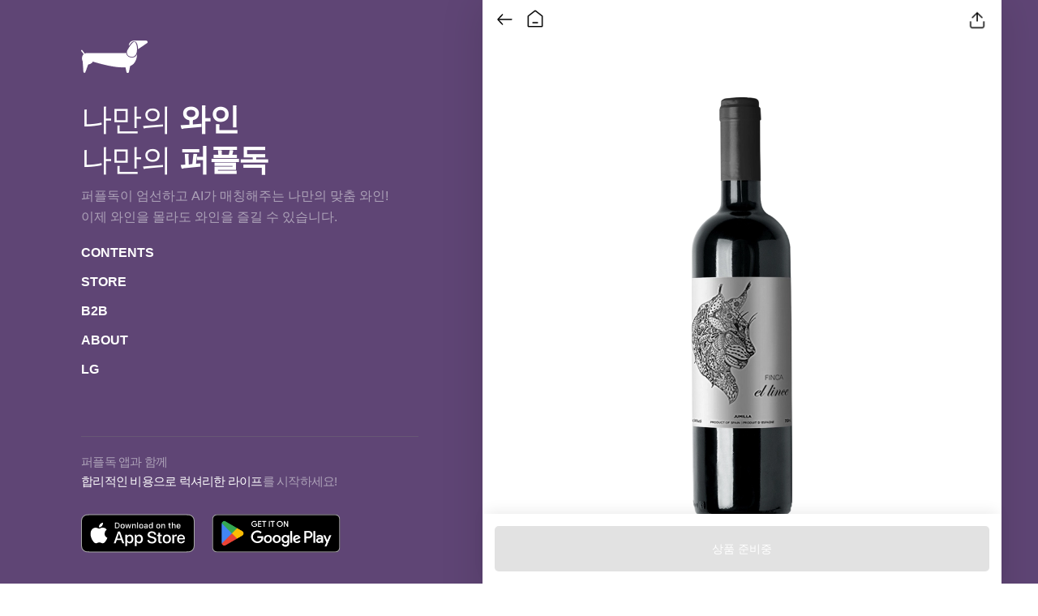

--- FILE ---
content_type: text/html; charset=utf-8
request_url: https://www.purpledog.co.kr/products/573
body_size: 14802
content:
<!DOCTYPE html><html lang="ko"><head><meta charSet="utf-8"/><link rel="icon" href="/purpledog.ico"/><link rel="shortcut icon" href="/purpledog.ico"/><meta name="viewport" content="width=device-width, initial-scale=1.0, maximum-scale=2.0, user-scaleable=yes"/><title>핀카 엘 린세 모나스트렐 | Finca el lince monastrell | purpledog</title><meta name="robots" content="index,follow"/><meta name="description" content="모나스트렐"/><meta property="og:title" content="핀카 엘 린세 모나스트렐 | Finca el lince monastrell"/><meta property="og:description" content="모나스트렐"/><meta property="og:type" content="website"/><meta property="og:image" content="https://d2ur3emorbx826.cloudfront.net/product/573/thumbnail/핀카 엘 린세 모나스트렐_20220422063338.png"/><meta property="og:image:alt" content="https://d2ur3emorbx826.cloudfront.net/product/573/thumbnail/핀카 엘 린세 모나스트렐_20220422063338.png"/><meta property="og:image:width" content="800"/><meta property="og:image:height" content="400"/><meta property="og:locale" content="ko_KR"/><meta property="og:site_name" content="핀카 엘 린세 모나스트렐 | Finca el lince monastrell"/><link rel="preload" as="image" imageSrcSet="/_next/image?url=https%3A%2F%2Fd2ur3emorbx826.cloudfront.net%2Fproduct%2F573%2Fthumbnail%2F%ED%95%80%EC%B9%B4%20%EC%97%98%20%EB%A6%B0%EC%84%B8%20%EB%AA%A8%EB%82%98%EC%8A%A4%ED%8A%B8%EB%A0%90_20220422063338.png&amp;w=640&amp;q=100 640w, /_next/image?url=https%3A%2F%2Fd2ur3emorbx826.cloudfront.net%2Fproduct%2F573%2Fthumbnail%2F%ED%95%80%EC%B9%B4%20%EC%97%98%20%EB%A6%B0%EC%84%B8%20%EB%AA%A8%EB%82%98%EC%8A%A4%ED%8A%B8%EB%A0%90_20220422063338.png&amp;w=750&amp;q=100 750w, /_next/image?url=https%3A%2F%2Fd2ur3emorbx826.cloudfront.net%2Fproduct%2F573%2Fthumbnail%2F%ED%95%80%EC%B9%B4%20%EC%97%98%20%EB%A6%B0%EC%84%B8%20%EB%AA%A8%EB%82%98%EC%8A%A4%ED%8A%B8%EB%A0%90_20220422063338.png&amp;w=828&amp;q=100 828w, /_next/image?url=https%3A%2F%2Fd2ur3emorbx826.cloudfront.net%2Fproduct%2F573%2Fthumbnail%2F%ED%95%80%EC%B9%B4%20%EC%97%98%20%EB%A6%B0%EC%84%B8%20%EB%AA%A8%EB%82%98%EC%8A%A4%ED%8A%B8%EB%A0%90_20220422063338.png&amp;w=1080&amp;q=100 1080w, /_next/image?url=https%3A%2F%2Fd2ur3emorbx826.cloudfront.net%2Fproduct%2F573%2Fthumbnail%2F%ED%95%80%EC%B9%B4%20%EC%97%98%20%EB%A6%B0%EC%84%B8%20%EB%AA%A8%EB%82%98%EC%8A%A4%ED%8A%B8%EB%A0%90_20220422063338.png&amp;w=1200&amp;q=100 1200w, /_next/image?url=https%3A%2F%2Fd2ur3emorbx826.cloudfront.net%2Fproduct%2F573%2Fthumbnail%2F%ED%95%80%EC%B9%B4%20%EC%97%98%20%EB%A6%B0%EC%84%B8%20%EB%AA%A8%EB%82%98%EC%8A%A4%ED%8A%B8%EB%A0%90_20220422063338.png&amp;w=1920&amp;q=100 1920w, /_next/image?url=https%3A%2F%2Fd2ur3emorbx826.cloudfront.net%2Fproduct%2F573%2Fthumbnail%2F%ED%95%80%EC%B9%B4%20%EC%97%98%20%EB%A6%B0%EC%84%B8%20%EB%AA%A8%EB%82%98%EC%8A%A4%ED%8A%B8%EB%A0%90_20220422063338.png&amp;w=2048&amp;q=100 2048w, /_next/image?url=https%3A%2F%2Fd2ur3emorbx826.cloudfront.net%2Fproduct%2F573%2Fthumbnail%2F%ED%95%80%EC%B9%B4%20%EC%97%98%20%EB%A6%B0%EC%84%B8%20%EB%AA%A8%EB%82%98%EC%8A%A4%ED%8A%B8%EB%A0%90_20220422063338.png&amp;w=3840&amp;q=100 3840w" imageSizes="100vw"/><meta name="next-head-count" content="17"/><link rel="stylesheet" href="https://cdnjs.cloudflare.com/ajax/libs/font-awesome/5.8.2/css/all.min.css"/><meta name="robots" content="index,follow"/><meta name="keywords" content="퍼플독, purpledog, 와인, 레드와인, 화이트와인, 스파클링와인, 디저트와인, 주정강화와인, 제로와인, 퍼플독 송파, 퍼플독 NC , 레드, 화이트, 스파클링, 디저트, 주정강화, 제로, 구독, 정기구독, 와인 정기구독, 시음회, 대관, 와인대관, 와인시음회"/><meta name="google-site-verification" content="bPdWlf8kIZQ-rDD19jRIfu5bR1_fabIaDyQZ0flDpiA"/><meta name="naver-site-verification" content="c68ffe54494b3ee47ee2e2cb910bc069d3fbd9a0"/><meta name="facebook-domain-verification" content="lzh08rmnqlomsmkebc6ijma49wtrnw"/><noscript><img height="1" width="1" style="display:none" src="https://www.facebook.com/tr?id=2382667761884413&amp;ev=PageView&amp;noscript=1"/></noscript><script type="application/ld+json">{"@context":"http://schema.org","@type":"Person","name":"purpledog","url":"https://www.purpledog.co.kr/","description":"퍼플독이 엄선하고 AI가 매칭해주는 나만의 맞춤 와인! 이제 와인을 몰라도 와인을 즐길 수 있습니다.","contactPoint":{"@type":"ContactPoint","telephone":"02-6933-4772 ~ 3","contactType":"고객 서비스"},"image":"https://www.purpledog.co.kr/purpledog.ico","sameAs":["https://map.naver.com/v5/search/%ED%8D%BC%ED%94%8C%EB%8F%85/place/1539414265?placePath=%3Fentry=pll%26from=nx%26fromNxList=true&c=14148521.7969560,4509137.3736433,15,0,0,0,dh","https://map.naver.com/v5/search/%ED%8D%BC%ED%94%8C%EB%8F%85/place/1349147758?placePath=%3Fentry=pll%26from=nx%26fromNxList=true","https://apps.apple.com/kr/app/%ED%8D%BC%ED%94%8C%EB%8F%85/id1645884555?l=en","https://play.google.com/store/apps/details?id=com.purpledog.app"]}</script><link rel="preload" href="/_next/static/css/a6165a9db275b9e1.css" as="style"/><link rel="stylesheet" href="/_next/static/css/a6165a9db275b9e1.css" data-n-g=""/><link rel="preload" href="/_next/static/css/6fa6d44713583143.css" as="style"/><link rel="stylesheet" href="/_next/static/css/6fa6d44713583143.css" data-n-p=""/><noscript data-n-css=""></noscript><script defer="" nomodule="" src="/_next/static/chunks/polyfills-c67a75d1b6f99dc8.js"></script><script src="https://dapi.kakao.com/v2/maps/sdk.js?appkey=1276c5e8f1e5a5dfa4cfdffe7654f738&amp;autoload=false" defer="" data-nscript="beforeInteractive"></script><script src="/_next/static/chunks/webpack-bf230e22620d5e26.js" defer=""></script><script src="/_next/static/chunks/framework-eae1dab60e375b5f.js" defer=""></script><script src="/_next/static/chunks/main-bb5d903f94b3b1fc.js" defer=""></script><script src="/_next/static/chunks/pages/_app-5c5b6ae40e35fab1.js" defer=""></script><script src="/_next/static/chunks/ea88be26-90e5bec38c20a35b.js" defer=""></script><script src="/_next/static/chunks/5675-dfd22fe6e1bab1c5.js" defer=""></script><script src="/_next/static/chunks/2962-722031fb314d4567.js" defer=""></script><script src="/_next/static/chunks/719-d1be01ec8a7bca9c.js" defer=""></script><script src="/_next/static/chunks/5518-bbb3df3998a9b129.js" defer=""></script><script src="/_next/static/chunks/8511-7633d274d105d1f2.js" defer=""></script><script src="/_next/static/chunks/pages/products/%5Bid%5D-7e665f816565d33f.js" defer=""></script><script src="/_next/static/en-3_KoK2oGgMTZsPAsxh/_buildManifest.js" defer=""></script><script src="/_next/static/en-3_KoK2oGgMTZsPAsxh/_ssgManifest.js" defer=""></script></head><body><noscript><iframe src="https://www.googletagmanager.com/ns.html?id=GTM-PXNDGBD" height="0" width="0" style="display:none;visibility:hidden"></iframe></noscript><div id="__next"><div id="wrap"><main id="container"><div class="intro__MainTypeB-sc-10fv7wd-0 eOYIyv"><div><div class="intro__MainBLeft-sc-10fv7wd-1 iskJVT"><div><a href="/"><img src="/_next/static/media/logo_dog.3c80b23e.png" alt="purpledog"/></a></div><h1>나만의 <b>와인</b><br/>나만의 <b>퍼플독</b></h1><p>퍼플독이 엄선하고 AI가 매칭해주는 나만의 맞춤 와인!<br/>이제 와인을 몰라도 와인을 즐길 수 있습니다.</p><ul><li><a href="/web/contents">CONTENTS</a></li><li><a href="/web/store">STORE</a></li><li><a href="/web/b2b">B2B</a></li><li><a href="/web/about">ABOUT</a></li><li><a href="/web/LG">LG</a></li></ul><div><p>퍼플독 앱과 함께<br/><b>합리적인 비용으로 럭셔리한 라이프</b>를 시작하세요!</p><div><a href="https://apps.apple.com/kr/app/%ED%8D%BC%ED%94%8C%EB%8F%85/id1645884555?l=en"><img style="margin-top:10px;width:140px;height:50px" src="/_next/static/media/app_store.a2e763b8.svg" alt=""/></a><a href="https://play.google.com/store/apps/details?id=com.purpledog.app"><img style="width:181px;height:70px" src="/_next/static/media/google_store.e9a3c49e.png" alt=""/></a></div></div></div></div></div><section id="product" class="c_ty01"><div class="back"><a></a></div><div class="home_icon" style="top:8px"><a href="/">홈</a></div><div class="save"><ul><li><a><span style="box-sizing:border-box;display:inline-block;overflow:hidden;width:initial;height:initial;background:none;opacity:1;border:0;margin:0;padding:0;position:relative;max-width:100%"><span style="box-sizing:border-box;display:block;width:initial;height:initial;background:none;opacity:1;border:0;margin:0;padding:0;max-width:100%"><img style="display:block;max-width:100%;width:initial;height:initial;background:none;opacity:1;border:0;margin:0;padding:0" alt="" aria-hidden="true" src="data:image/svg+xml,%3csvg%20xmlns=%27http://www.w3.org/2000/svg%27%20version=%271.1%27%20width=%2730%27%20height=%2730%27/%3e"/></span><img alt="공유하기" src="[data-uri]" decoding="async" data-nimg="intrinsic" style="position:absolute;top:0;left:0;bottom:0;right:0;box-sizing:border-box;padding:0;border:none;margin:auto;display:block;width:0;height:0;min-width:100%;max-width:100%;min-height:100%;max-height:100%"/><noscript><img alt="공유하기" srcSet="/_next/image?url=%2Fimg%2Fassets%2Fdown_icon%403x.png&amp;w=32&amp;q=75 1x, /_next/image?url=%2Fimg%2Fassets%2Fdown_icon%403x.png&amp;w=64&amp;q=75 2x" src="/_next/image?url=%2Fimg%2Fassets%2Fdown_icon%403x.png&amp;w=64&amp;q=75" decoding="async" data-nimg="intrinsic" style="position:absolute;top:0;left:0;bottom:0;right:0;box-sizing:border-box;padding:0;border:none;margin:auto;display:block;width:0;height:0;min-width:100%;max-width:100%;min-height:100%;max-height:100%" loading="lazy"/></noscript></span></a></li></ul></div><div class="view"><div class="info"><div class="bg"><div class="thum" style="margin-top:70px"><span style="box-sizing:border-box;display:block;overflow:hidden;width:initial;height:initial;background:none;opacity:1;border:0;margin:0;padding:0;position:relative"><span style="box-sizing:border-box;display:block;width:initial;height:initial;background:none;opacity:1;border:0;margin:0;padding:0;padding-top:100%"></span><img alt="핀카 엘 린세 모나스트렐" sizes="100vw" srcSet="/_next/image?url=https%3A%2F%2Fd2ur3emorbx826.cloudfront.net%2Fproduct%2F573%2Fthumbnail%2F%ED%95%80%EC%B9%B4%20%EC%97%98%20%EB%A6%B0%EC%84%B8%20%EB%AA%A8%EB%82%98%EC%8A%A4%ED%8A%B8%EB%A0%90_20220422063338.png&amp;w=640&amp;q=100 640w, /_next/image?url=https%3A%2F%2Fd2ur3emorbx826.cloudfront.net%2Fproduct%2F573%2Fthumbnail%2F%ED%95%80%EC%B9%B4%20%EC%97%98%20%EB%A6%B0%EC%84%B8%20%EB%AA%A8%EB%82%98%EC%8A%A4%ED%8A%B8%EB%A0%90_20220422063338.png&amp;w=750&amp;q=100 750w, /_next/image?url=https%3A%2F%2Fd2ur3emorbx826.cloudfront.net%2Fproduct%2F573%2Fthumbnail%2F%ED%95%80%EC%B9%B4%20%EC%97%98%20%EB%A6%B0%EC%84%B8%20%EB%AA%A8%EB%82%98%EC%8A%A4%ED%8A%B8%EB%A0%90_20220422063338.png&amp;w=828&amp;q=100 828w, /_next/image?url=https%3A%2F%2Fd2ur3emorbx826.cloudfront.net%2Fproduct%2F573%2Fthumbnail%2F%ED%95%80%EC%B9%B4%20%EC%97%98%20%EB%A6%B0%EC%84%B8%20%EB%AA%A8%EB%82%98%EC%8A%A4%ED%8A%B8%EB%A0%90_20220422063338.png&amp;w=1080&amp;q=100 1080w, /_next/image?url=https%3A%2F%2Fd2ur3emorbx826.cloudfront.net%2Fproduct%2F573%2Fthumbnail%2F%ED%95%80%EC%B9%B4%20%EC%97%98%20%EB%A6%B0%EC%84%B8%20%EB%AA%A8%EB%82%98%EC%8A%A4%ED%8A%B8%EB%A0%90_20220422063338.png&amp;w=1200&amp;q=100 1200w, /_next/image?url=https%3A%2F%2Fd2ur3emorbx826.cloudfront.net%2Fproduct%2F573%2Fthumbnail%2F%ED%95%80%EC%B9%B4%20%EC%97%98%20%EB%A6%B0%EC%84%B8%20%EB%AA%A8%EB%82%98%EC%8A%A4%ED%8A%B8%EB%A0%90_20220422063338.png&amp;w=1920&amp;q=100 1920w, /_next/image?url=https%3A%2F%2Fd2ur3emorbx826.cloudfront.net%2Fproduct%2F573%2Fthumbnail%2F%ED%95%80%EC%B9%B4%20%EC%97%98%20%EB%A6%B0%EC%84%B8%20%EB%AA%A8%EB%82%98%EC%8A%A4%ED%8A%B8%EB%A0%90_20220422063338.png&amp;w=2048&amp;q=100 2048w, /_next/image?url=https%3A%2F%2Fd2ur3emorbx826.cloudfront.net%2Fproduct%2F573%2Fthumbnail%2F%ED%95%80%EC%B9%B4%20%EC%97%98%20%EB%A6%B0%EC%84%B8%20%EB%AA%A8%EB%82%98%EC%8A%A4%ED%8A%B8%EB%A0%90_20220422063338.png&amp;w=3840&amp;q=100 3840w" src="/_next/image?url=https%3A%2F%2Fd2ur3emorbx826.cloudfront.net%2Fproduct%2F573%2Fthumbnail%2F%ED%95%80%EC%B9%B4%20%EC%97%98%20%EB%A6%B0%EC%84%B8%20%EB%AA%A8%EB%82%98%EC%8A%A4%ED%8A%B8%EB%A0%90_20220422063338.png&amp;w=3840&amp;q=100" decoding="async" data-nimg="responsive" style="position:absolute;top:0;left:0;bottom:0;right:0;box-sizing:border-box;padding:0;border:none;margin:auto;display:block;width:0;height:0;min-width:100%;max-width:100%;min-height:100%;max-height:100%;object-fit:contain;background-size:contain;background-position:0% 0%;filter:blur(20px);background-image:url(&quot;/img/assets/empty_wine.jpg&quot;)"/><noscript><img alt="핀카 엘 린세 모나스트렐" sizes="100vw" srcSet="/_next/image?url=https%3A%2F%2Fd2ur3emorbx826.cloudfront.net%2Fproduct%2F573%2Fthumbnail%2F%ED%95%80%EC%B9%B4%20%EC%97%98%20%EB%A6%B0%EC%84%B8%20%EB%AA%A8%EB%82%98%EC%8A%A4%ED%8A%B8%EB%A0%90_20220422063338.png&amp;w=640&amp;q=100 640w, /_next/image?url=https%3A%2F%2Fd2ur3emorbx826.cloudfront.net%2Fproduct%2F573%2Fthumbnail%2F%ED%95%80%EC%B9%B4%20%EC%97%98%20%EB%A6%B0%EC%84%B8%20%EB%AA%A8%EB%82%98%EC%8A%A4%ED%8A%B8%EB%A0%90_20220422063338.png&amp;w=750&amp;q=100 750w, /_next/image?url=https%3A%2F%2Fd2ur3emorbx826.cloudfront.net%2Fproduct%2F573%2Fthumbnail%2F%ED%95%80%EC%B9%B4%20%EC%97%98%20%EB%A6%B0%EC%84%B8%20%EB%AA%A8%EB%82%98%EC%8A%A4%ED%8A%B8%EB%A0%90_20220422063338.png&amp;w=828&amp;q=100 828w, /_next/image?url=https%3A%2F%2Fd2ur3emorbx826.cloudfront.net%2Fproduct%2F573%2Fthumbnail%2F%ED%95%80%EC%B9%B4%20%EC%97%98%20%EB%A6%B0%EC%84%B8%20%EB%AA%A8%EB%82%98%EC%8A%A4%ED%8A%B8%EB%A0%90_20220422063338.png&amp;w=1080&amp;q=100 1080w, /_next/image?url=https%3A%2F%2Fd2ur3emorbx826.cloudfront.net%2Fproduct%2F573%2Fthumbnail%2F%ED%95%80%EC%B9%B4%20%EC%97%98%20%EB%A6%B0%EC%84%B8%20%EB%AA%A8%EB%82%98%EC%8A%A4%ED%8A%B8%EB%A0%90_20220422063338.png&amp;w=1200&amp;q=100 1200w, /_next/image?url=https%3A%2F%2Fd2ur3emorbx826.cloudfront.net%2Fproduct%2F573%2Fthumbnail%2F%ED%95%80%EC%B9%B4%20%EC%97%98%20%EB%A6%B0%EC%84%B8%20%EB%AA%A8%EB%82%98%EC%8A%A4%ED%8A%B8%EB%A0%90_20220422063338.png&amp;w=1920&amp;q=100 1920w, /_next/image?url=https%3A%2F%2Fd2ur3emorbx826.cloudfront.net%2Fproduct%2F573%2Fthumbnail%2F%ED%95%80%EC%B9%B4%20%EC%97%98%20%EB%A6%B0%EC%84%B8%20%EB%AA%A8%EB%82%98%EC%8A%A4%ED%8A%B8%EB%A0%90_20220422063338.png&amp;w=2048&amp;q=100 2048w, /_next/image?url=https%3A%2F%2Fd2ur3emorbx826.cloudfront.net%2Fproduct%2F573%2Fthumbnail%2F%ED%95%80%EC%B9%B4%20%EC%97%98%20%EB%A6%B0%EC%84%B8%20%EB%AA%A8%EB%82%98%EC%8A%A4%ED%8A%B8%EB%A0%90_20220422063338.png&amp;w=3840&amp;q=100 3840w" src="/_next/image?url=https%3A%2F%2Fd2ur3emorbx826.cloudfront.net%2Fproduct%2F573%2Fthumbnail%2F%ED%95%80%EC%B9%B4%20%EC%97%98%20%EB%A6%B0%EC%84%B8%20%EB%AA%A8%EB%82%98%EC%8A%A4%ED%8A%B8%EB%A0%90_20220422063338.png&amp;w=3840&amp;q=100" decoding="async" data-nimg="responsive" style="position:absolute;top:0;left:0;bottom:0;right:0;box-sizing:border-box;padding:0;border:none;margin:auto;display:block;width:0;height:0;min-width:100%;max-width:100%;min-height:100%;max-height:100%;object-fit:contain"/></noscript></span></div><div class="name" style="position:relative"><div style="display:flex;float:left;padding-right:5px"><span style="box-sizing:border-box;display:inline-block;overflow:hidden;width:initial;height:initial;background:none;opacity:1;border:0;margin:0;padding:0;position:relative;max-width:100%"><span style="box-sizing:border-box;display:block;width:initial;height:initial;background:none;opacity:1;border:0;margin:0;padding:0;max-width:100%"><img style="display:block;max-width:100%;width:initial;height:initial;background:none;opacity:1;border:0;margin:0;padding:0" alt="" aria-hidden="true" src="data:image/svg+xml,%3csvg%20xmlns=%27http://www.w3.org/2000/svg%27%20version=%271.1%27%20width=%2724%27%20height=%2724%27/%3e"/></span><img alt="등급" src="[data-uri]" decoding="async" data-nimg="intrinsic" style="position:absolute;top:0;left:0;bottom:0;right:0;box-sizing:border-box;padding:0;border:none;margin:auto;display:block;width:0;height:0;min-width:100%;max-width:100%;min-height:100%;max-height:100%"/><noscript><img alt="등급" srcSet="/_next/image?url=https%3A%2F%2Fd2ur3emorbx826.cloudfront.net%2Fpackage%2Fyellow.png&amp;w=32&amp;q=75 1x, /_next/image?url=https%3A%2F%2Fd2ur3emorbx826.cloudfront.net%2Fpackage%2Fyellow.png&amp;w=48&amp;q=75 2x" src="/_next/image?url=https%3A%2F%2Fd2ur3emorbx826.cloudfront.net%2Fpackage%2Fyellow.png&amp;w=48&amp;q=75" decoding="async" data-nimg="intrinsic" style="position:absolute;top:0;left:0;bottom:0;right:0;box-sizing:border-box;padding:0;border:none;margin:auto;display:block;width:0;height:0;min-width:100%;max-width:100%;min-height:100%;max-height:100%" loading="lazy"/></noscript></span></div><p style="line-height:29px">핀카 엘 린세 모나스트렐</p><span>Finca el lince monastrell</span></div><div class="star"><div class="RatingStar" style="margin-top:6px"><div class="RatingScore"><div class="outer-star"><div class="inner-star" style="width:76%;word-wrap:normal"></div></div></div></div><div class="txt">3.8<!-- -->(<!-- -->2,873<!-- -->)</div></div><div class="country"><dl><dt>국가명</dt><dd>스페인<span style="margin:5px;vertical-align:middle"><span style="box-sizing:border-box;display:inline-block;overflow:hidden;width:12px;height:12px;background:none;opacity:1;border:0;margin:0;padding:0;position:relative"><img alt="More icon" src="[data-uri]" decoding="async" data-nimg="fixed" style="position:absolute;top:0;left:0;bottom:0;right:0;box-sizing:border-box;padding:0;border:none;margin:auto;display:block;width:0;height:0;min-width:100%;max-width:100%;min-height:100%;max-height:100%"/><noscript><img alt="More icon" srcSet="/_next/image?url=%2Fimg%2Fassets%2Fmore_icon01%403x.png&amp;w=16&amp;q=75 1x, /_next/image?url=%2Fimg%2Fassets%2Fmore_icon01%403x.png&amp;w=32&amp;q=75 2x" src="/_next/image?url=%2Fimg%2Fassets%2Fmore_icon01%403x.png&amp;w=32&amp;q=75" decoding="async" data-nimg="fixed" style="position:absolute;top:0;left:0;bottom:0;right:0;box-sizing:border-box;padding:0;border:none;margin:auto;display:block;width:0;height:0;min-width:100%;max-width:100%;min-height:100%;max-height:100%" loading="lazy"/></noscript></span></span>무르시아<span style="margin:5px;vertical-align:middle"><span style="box-sizing:border-box;display:inline-block;overflow:hidden;width:12px;height:12px;background:none;opacity:1;border:0;margin:0;padding:0;position:relative"><img alt="More icon" src="[data-uri]" decoding="async" data-nimg="fixed" style="position:absolute;top:0;left:0;bottom:0;right:0;box-sizing:border-box;padding:0;border:none;margin:auto;display:block;width:0;height:0;min-width:100%;max-width:100%;min-height:100%;max-height:100%"/><noscript><img alt="More icon" srcSet="/_next/image?url=%2Fimg%2Fassets%2Fmore_icon01%403x.png&amp;w=16&amp;q=75 1x, /_next/image?url=%2Fimg%2Fassets%2Fmore_icon01%403x.png&amp;w=32&amp;q=75 2x" src="/_next/image?url=%2Fimg%2Fassets%2Fmore_icon01%403x.png&amp;w=32&amp;q=75" decoding="async" data-nimg="fixed" style="position:absolute;top:0;left:0;bottom:0;right:0;box-sizing:border-box;padding:0;border:none;margin:auto;display:block;width:0;height:0;min-width:100%;max-width:100%;min-height:100%;max-height:100%" loading="lazy"/></noscript></span></span>후미야</dd></dl></div></div><div class="detail"><dl><dt>와이너리</dt><dd>보데가스 파밀리아 바스티다</dd></dl><dl><dt>주요품종</dt><dd>모나스트렐(Monastrell)</dd></dl><dl><dt>와인스타일</dt><dd>레드1</dd></dl><dl><dt>알콜도수</dt><dd>14<!-- -->%</dd></dl><dl><dt>용량</dt><dd>750ml</dd></dl><dl><dt>음용온도</dt><dd>17-19°C</dd></dl><p style="color:#333">모나스트렐</p></div></div><div id="tapContent" class="content"><ul class="tabnav ty02"><li style="width:25%"><a class="link active">시음정보</a></li><li style="width:25%"><a class="link">상세설명</a></li><li style="width:25%"><a class="link">리드라벨</a></li><li style="width:25%"><a class="link">리뷰</a></li></ul><div><div id="tab01" class="on"><div style="padding:30px 20px 42px"><div style="margin-bottom:40px"><div><span style="color:#333;font-size:18px;font-weight:700;margin-right:4px">컬러</span><span style="color:#B2B2B2;font-size:14px;font-weight:400">color</span></div><div style="display:flex;align-items:center;gap:10px;padding:13px;border:1px solid #ECECEC;border-radius:10px;margin-top:18px"><p style="color:#333;font-size:14px;font-weight:400">밝은 체리 빛이 감도는 레드</p></div></div><div style="margin-bottom:40px"><div><span style="color:#333;font-size:18px;font-weight:700;margin-right:4px">향</span><span style="color:#B2B2B2;font-size:14px;font-weight:400">scent</span></div><div style="display:flex;width:auto;margin-top:18px;gap:11px 6px;cursor:pointer;flex-flow:wrap"><div style="border-radius:22px;border:1px solid #F1F1F1;padding:4px;display:flex;align-items:center;cursor:pointer"><div style="display:flex;align-items:center"><div style="margin-right:7px"><span style="box-sizing:border-box;display:inline-block;overflow:hidden;width:32px;height:32px;background:none;opacity:1;border:0;margin:0;padding:0;position:relative"><img alt="Flavor 블랙베리" src="[data-uri]" decoding="async" data-nimg="fixed" style="position:absolute;top:0;left:0;bottom:0;right:0;box-sizing:border-box;padding:0;border:none;margin:auto;display:block;width:0;height:0;min-width:100%;max-width:100%;min-height:100%;max-height:100%"/><noscript><img alt="Flavor 블랙베리" srcSet="/_next/image?url=%2Fimg%2Fassets%2F17%403x.png&amp;w=32&amp;q=75 1x, /_next/image?url=%2Fimg%2Fassets%2F17%403x.png&amp;w=64&amp;q=75 2x" src="/_next/image?url=%2Fimg%2Fassets%2F17%403x.png&amp;w=64&amp;q=75" decoding="async" data-nimg="fixed" style="position:absolute;top:0;left:0;bottom:0;right:0;box-sizing:border-box;padding:0;border:none;margin:auto;display:block;width:0;height:0;min-width:100%;max-width:100%;min-height:100%;max-height:100%" loading="lazy"/></noscript></span></div><span style="color:#333;font-size:13px;margin-right:2px;margin-top:-4px">블랙베리</span><div style="margin-right:7px"><span style="box-sizing:border-box;display:inline-block;overflow:hidden;width:16px;height:16px;background:none;opacity:1;border:0;margin:0;padding:0;position:relative"><img alt="Right arrow" src="[data-uri]" decoding="async" data-nimg="fixed" style="position:absolute;top:0;left:0;bottom:0;right:0;box-sizing:border-box;padding:0;border:none;margin:auto;display:block;width:0;height:0;min-width:100%;max-width:100%;min-height:100%;max-height:100%"/><noscript><img alt="Right arrow" srcSet="/_next/image?url=%2Fimg%2Fassets%2Farrow_right_gray.png&amp;w=16&amp;q=75 1x, /_next/image?url=%2Fimg%2Fassets%2Farrow_right_gray.png&amp;w=32&amp;q=75 2x" src="/_next/image?url=%2Fimg%2Fassets%2Farrow_right_gray.png&amp;w=32&amp;q=75" decoding="async" data-nimg="fixed" style="position:absolute;top:0;left:0;bottom:0;right:0;box-sizing:border-box;padding:0;border:none;margin:auto;display:block;width:0;height:0;min-width:100%;max-width:100%;min-height:100%;max-height:100%" loading="lazy"/></noscript></span></div></div></div><div style="border-radius:22px;border:1px solid #F1F1F1;padding:4px;display:flex;align-items:center;cursor:pointer"><div style="display:flex;align-items:center"><div style="margin-right:7px"><span style="box-sizing:border-box;display:inline-block;overflow:hidden;width:32px;height:32px;background:none;opacity:1;border:0;margin:0;padding:0;position:relative"><img alt="Flavor 체리" src="[data-uri]" decoding="async" data-nimg="fixed" style="position:absolute;top:0;left:0;bottom:0;right:0;box-sizing:border-box;padding:0;border:none;margin:auto;display:block;width:0;height:0;min-width:100%;max-width:100%;min-height:100%;max-height:100%"/><noscript><img alt="Flavor 체리" srcSet="/_next/image?url=%2Fimg%2Fassets%2F18%403x.png&amp;w=32&amp;q=75 1x, /_next/image?url=%2Fimg%2Fassets%2F18%403x.png&amp;w=64&amp;q=75 2x" src="/_next/image?url=%2Fimg%2Fassets%2F18%403x.png&amp;w=64&amp;q=75" decoding="async" data-nimg="fixed" style="position:absolute;top:0;left:0;bottom:0;right:0;box-sizing:border-box;padding:0;border:none;margin:auto;display:block;width:0;height:0;min-width:100%;max-width:100%;min-height:100%;max-height:100%" loading="lazy"/></noscript></span></div><span style="color:#333;font-size:13px;margin-right:2px;margin-top:-4px">체리</span><div style="margin-right:7px"><span style="box-sizing:border-box;display:inline-block;overflow:hidden;width:16px;height:16px;background:none;opacity:1;border:0;margin:0;padding:0;position:relative"><img alt="Right arrow" src="[data-uri]" decoding="async" data-nimg="fixed" style="position:absolute;top:0;left:0;bottom:0;right:0;box-sizing:border-box;padding:0;border:none;margin:auto;display:block;width:0;height:0;min-width:100%;max-width:100%;min-height:100%;max-height:100%"/><noscript><img alt="Right arrow" srcSet="/_next/image?url=%2Fimg%2Fassets%2Farrow_right_gray.png&amp;w=16&amp;q=75 1x, /_next/image?url=%2Fimg%2Fassets%2Farrow_right_gray.png&amp;w=32&amp;q=75 2x" src="/_next/image?url=%2Fimg%2Fassets%2Farrow_right_gray.png&amp;w=32&amp;q=75" decoding="async" data-nimg="fixed" style="position:absolute;top:0;left:0;bottom:0;right:0;box-sizing:border-box;padding:0;border:none;margin:auto;display:block;width:0;height:0;min-width:100%;max-width:100%;min-height:100%;max-height:100%" loading="lazy"/></noscript></span></div></div></div><div style="border-radius:22px;border:1px solid #F1F1F1;padding:4px;display:flex;align-items:center;cursor:pointer"><div style="display:flex;align-items:center"><div style="margin-right:7px"><span style="box-sizing:border-box;display:inline-block;overflow:hidden;width:32px;height:32px;background:none;opacity:1;border:0;margin:0;padding:0;position:relative"><img alt="Flavor 건자두" src="[data-uri]" decoding="async" data-nimg="fixed" style="position:absolute;top:0;left:0;bottom:0;right:0;box-sizing:border-box;padding:0;border:none;margin:auto;display:block;width:0;height:0;min-width:100%;max-width:100%;min-height:100%;max-height:100%"/><noscript><img alt="Flavor 건자두" srcSet="/_next/image?url=%2Fimg%2Fassets%2F22%403x.png&amp;w=32&amp;q=75 1x, /_next/image?url=%2Fimg%2Fassets%2F22%403x.png&amp;w=64&amp;q=75 2x" src="/_next/image?url=%2Fimg%2Fassets%2F22%403x.png&amp;w=64&amp;q=75" decoding="async" data-nimg="fixed" style="position:absolute;top:0;left:0;bottom:0;right:0;box-sizing:border-box;padding:0;border:none;margin:auto;display:block;width:0;height:0;min-width:100%;max-width:100%;min-height:100%;max-height:100%" loading="lazy"/></noscript></span></div><span style="color:#333;font-size:13px;margin-right:2px;margin-top:-4px">건자두</span><div style="margin-right:7px"><span style="box-sizing:border-box;display:inline-block;overflow:hidden;width:16px;height:16px;background:none;opacity:1;border:0;margin:0;padding:0;position:relative"><img alt="Right arrow" src="[data-uri]" decoding="async" data-nimg="fixed" style="position:absolute;top:0;left:0;bottom:0;right:0;box-sizing:border-box;padding:0;border:none;margin:auto;display:block;width:0;height:0;min-width:100%;max-width:100%;min-height:100%;max-height:100%"/><noscript><img alt="Right arrow" srcSet="/_next/image?url=%2Fimg%2Fassets%2Farrow_right_gray.png&amp;w=16&amp;q=75 1x, /_next/image?url=%2Fimg%2Fassets%2Farrow_right_gray.png&amp;w=32&amp;q=75 2x" src="/_next/image?url=%2Fimg%2Fassets%2Farrow_right_gray.png&amp;w=32&amp;q=75" decoding="async" data-nimg="fixed" style="position:absolute;top:0;left:0;bottom:0;right:0;box-sizing:border-box;padding:0;border:none;margin:auto;display:block;width:0;height:0;min-width:100%;max-width:100%;min-height:100%;max-height:100%" loading="lazy"/></noscript></span></div></div></div><div style="border-radius:22px;border:1px solid #F1F1F1;padding:4px;display:flex;align-items:center;cursor:pointer"><div style="display:flex;align-items:center"><div style="margin-right:7px"><span style="box-sizing:border-box;display:inline-block;overflow:hidden;width:32px;height:32px;background:none;opacity:1;border:0;margin:0;padding:0;position:relative"><img alt="Flavor 삼나무" src="[data-uri]" decoding="async" data-nimg="fixed" style="position:absolute;top:0;left:0;bottom:0;right:0;box-sizing:border-box;padding:0;border:none;margin:auto;display:block;width:0;height:0;min-width:100%;max-width:100%;min-height:100%;max-height:100%"/><noscript><img alt="Flavor 삼나무" srcSet="/_next/image?url=%2Fimg%2Fassets%2F34%403x.png&amp;w=32&amp;q=75 1x, /_next/image?url=%2Fimg%2Fassets%2F34%403x.png&amp;w=64&amp;q=75 2x" src="/_next/image?url=%2Fimg%2Fassets%2F34%403x.png&amp;w=64&amp;q=75" decoding="async" data-nimg="fixed" style="position:absolute;top:0;left:0;bottom:0;right:0;box-sizing:border-box;padding:0;border:none;margin:auto;display:block;width:0;height:0;min-width:100%;max-width:100%;min-height:100%;max-height:100%" loading="lazy"/></noscript></span></div><span style="color:#333;font-size:13px;margin-right:2px;margin-top:-4px">삼나무</span><div style="margin-right:7px"><span style="box-sizing:border-box;display:inline-block;overflow:hidden;width:16px;height:16px;background:none;opacity:1;border:0;margin:0;padding:0;position:relative"><img alt="Right arrow" src="[data-uri]" decoding="async" data-nimg="fixed" style="position:absolute;top:0;left:0;bottom:0;right:0;box-sizing:border-box;padding:0;border:none;margin:auto;display:block;width:0;height:0;min-width:100%;max-width:100%;min-height:100%;max-height:100%"/><noscript><img alt="Right arrow" srcSet="/_next/image?url=%2Fimg%2Fassets%2Farrow_right_gray.png&amp;w=16&amp;q=75 1x, /_next/image?url=%2Fimg%2Fassets%2Farrow_right_gray.png&amp;w=32&amp;q=75 2x" src="/_next/image?url=%2Fimg%2Fassets%2Farrow_right_gray.png&amp;w=32&amp;q=75" decoding="async" data-nimg="fixed" style="position:absolute;top:0;left:0;bottom:0;right:0;box-sizing:border-box;padding:0;border:none;margin:auto;display:block;width:0;height:0;min-width:100%;max-width:100%;min-height:100%;max-height:100%" loading="lazy"/></noscript></span></div></div></div><div style="border-radius:22px;border:1px solid #F1F1F1;padding:4px;display:flex;align-items:center;cursor:pointer"><div style="display:flex;align-items:center"><div style="margin-right:7px"><span style="box-sizing:border-box;display:inline-block;overflow:hidden;width:32px;height:32px;background:none;opacity:1;border:0;margin:0;padding:0;position:relative"><img alt="Flavor 감초" src="[data-uri]" decoding="async" data-nimg="fixed" style="position:absolute;top:0;left:0;bottom:0;right:0;box-sizing:border-box;padding:0;border:none;margin:auto;display:block;width:0;height:0;min-width:100%;max-width:100%;min-height:100%;max-height:100%"/><noscript><img alt="Flavor 감초" srcSet="/_next/image?url=%2Fimg%2Fassets%2F36%403x.png&amp;w=32&amp;q=75 1x, /_next/image?url=%2Fimg%2Fassets%2F36%403x.png&amp;w=64&amp;q=75 2x" src="/_next/image?url=%2Fimg%2Fassets%2F36%403x.png&amp;w=64&amp;q=75" decoding="async" data-nimg="fixed" style="position:absolute;top:0;left:0;bottom:0;right:0;box-sizing:border-box;padding:0;border:none;margin:auto;display:block;width:0;height:0;min-width:100%;max-width:100%;min-height:100%;max-height:100%" loading="lazy"/></noscript></span></div><span style="color:#333;font-size:13px;margin-right:2px;margin-top:-4px">감초</span><div style="margin-right:7px"><span style="box-sizing:border-box;display:inline-block;overflow:hidden;width:16px;height:16px;background:none;opacity:1;border:0;margin:0;padding:0;position:relative"><img alt="Right arrow" src="[data-uri]" decoding="async" data-nimg="fixed" style="position:absolute;top:0;left:0;bottom:0;right:0;box-sizing:border-box;padding:0;border:none;margin:auto;display:block;width:0;height:0;min-width:100%;max-width:100%;min-height:100%;max-height:100%"/><noscript><img alt="Right arrow" srcSet="/_next/image?url=%2Fimg%2Fassets%2Farrow_right_gray.png&amp;w=16&amp;q=75 1x, /_next/image?url=%2Fimg%2Fassets%2Farrow_right_gray.png&amp;w=32&amp;q=75 2x" src="/_next/image?url=%2Fimg%2Fassets%2Farrow_right_gray.png&amp;w=32&amp;q=75" decoding="async" data-nimg="fixed" style="position:absolute;top:0;left:0;bottom:0;right:0;box-sizing:border-box;padding:0;border:none;margin:auto;display:block;width:0;height:0;min-width:100%;max-width:100%;min-height:100%;max-height:100%" loading="lazy"/></noscript></span></div></div></div><div style="border-radius:22px;border:1px solid #F1F1F1;padding:4px;display:flex;align-items:center;cursor:pointer"><div style="display:flex;align-items:center"><div style="margin-right:7px"><span style="box-sizing:border-box;display:inline-block;overflow:hidden;width:32px;height:32px;background:none;opacity:1;border:0;margin:0;padding:0;position:relative"><img alt="Flavor 후추" src="[data-uri]" decoding="async" data-nimg="fixed" style="position:absolute;top:0;left:0;bottom:0;right:0;box-sizing:border-box;padding:0;border:none;margin:auto;display:block;width:0;height:0;min-width:100%;max-width:100%;min-height:100%;max-height:100%"/><noscript><img alt="Flavor 후추" srcSet="/_next/image?url=%2Fimg%2Fassets%2F43%403x.png&amp;w=32&amp;q=75 1x, /_next/image?url=%2Fimg%2Fassets%2F43%403x.png&amp;w=64&amp;q=75 2x" src="/_next/image?url=%2Fimg%2Fassets%2F43%403x.png&amp;w=64&amp;q=75" decoding="async" data-nimg="fixed" style="position:absolute;top:0;left:0;bottom:0;right:0;box-sizing:border-box;padding:0;border:none;margin:auto;display:block;width:0;height:0;min-width:100%;max-width:100%;min-height:100%;max-height:100%" loading="lazy"/></noscript></span></div><span style="color:#333;font-size:13px;margin-right:2px;margin-top:-4px">후추</span><div style="margin-right:7px"><span style="box-sizing:border-box;display:inline-block;overflow:hidden;width:16px;height:16px;background:none;opacity:1;border:0;margin:0;padding:0;position:relative"><img alt="Right arrow" src="[data-uri]" decoding="async" data-nimg="fixed" style="position:absolute;top:0;left:0;bottom:0;right:0;box-sizing:border-box;padding:0;border:none;margin:auto;display:block;width:0;height:0;min-width:100%;max-width:100%;min-height:100%;max-height:100%"/><noscript><img alt="Right arrow" srcSet="/_next/image?url=%2Fimg%2Fassets%2Farrow_right_gray.png&amp;w=16&amp;q=75 1x, /_next/image?url=%2Fimg%2Fassets%2Farrow_right_gray.png&amp;w=32&amp;q=75 2x" src="/_next/image?url=%2Fimg%2Fassets%2Farrow_right_gray.png&amp;w=32&amp;q=75" decoding="async" data-nimg="fixed" style="position:absolute;top:0;left:0;bottom:0;right:0;box-sizing:border-box;padding:0;border:none;margin:auto;display:block;width:0;height:0;min-width:100%;max-width:100%;min-height:100%;max-height:100%" loading="lazy"/></noscript></span></div></div></div><div style="border-radius:22px;border:1px solid #F1F1F1;padding:4px;display:flex;align-items:center;cursor:pointer"><div style="display:flex;align-items:center"><div style="margin-right:7px"><span style="box-sizing:border-box;display:inline-block;overflow:hidden;width:32px;height:32px;background:none;opacity:1;border:0;margin:0;padding:0;position:relative"><img alt="Flavor 토스트" src="[data-uri]" decoding="async" data-nimg="fixed" style="position:absolute;top:0;left:0;bottom:0;right:0;box-sizing:border-box;padding:0;border:none;margin:auto;display:block;width:0;height:0;min-width:100%;max-width:100%;min-height:100%;max-height:100%"/><noscript><img alt="Flavor 토스트" srcSet="/_next/image?url=%2Fimg%2Fassets%2F48%403x.png&amp;w=32&amp;q=75 1x, /_next/image?url=%2Fimg%2Fassets%2F48%403x.png&amp;w=64&amp;q=75 2x" src="/_next/image?url=%2Fimg%2Fassets%2F48%403x.png&amp;w=64&amp;q=75" decoding="async" data-nimg="fixed" style="position:absolute;top:0;left:0;bottom:0;right:0;box-sizing:border-box;padding:0;border:none;margin:auto;display:block;width:0;height:0;min-width:100%;max-width:100%;min-height:100%;max-height:100%" loading="lazy"/></noscript></span></div><span style="color:#333;font-size:13px;margin-right:2px;margin-top:-4px">토스트</span><div style="margin-right:7px"><span style="box-sizing:border-box;display:inline-block;overflow:hidden;width:16px;height:16px;background:none;opacity:1;border:0;margin:0;padding:0;position:relative"><img alt="Right arrow" src="[data-uri]" decoding="async" data-nimg="fixed" style="position:absolute;top:0;left:0;bottom:0;right:0;box-sizing:border-box;padding:0;border:none;margin:auto;display:block;width:0;height:0;min-width:100%;max-width:100%;min-height:100%;max-height:100%"/><noscript><img alt="Right arrow" srcSet="/_next/image?url=%2Fimg%2Fassets%2Farrow_right_gray.png&amp;w=16&amp;q=75 1x, /_next/image?url=%2Fimg%2Fassets%2Farrow_right_gray.png&amp;w=32&amp;q=75 2x" src="/_next/image?url=%2Fimg%2Fassets%2Farrow_right_gray.png&amp;w=32&amp;q=75" decoding="async" data-nimg="fixed" style="position:absolute;top:0;left:0;bottom:0;right:0;box-sizing:border-box;padding:0;border:none;margin:auto;display:block;width:0;height:0;min-width:100%;max-width:100%;min-height:100%;max-height:100%" loading="lazy"/></noscript></span></div></div></div><div style="border-radius:22px;border:1px solid #F1F1F1;padding:4px;display:flex;align-items:center;cursor:pointer"><div style="display:flex;align-items:center"><div style="margin-right:7px"><span style="box-sizing:border-box;display:inline-block;overflow:hidden;width:32px;height:32px;background:none;opacity:1;border:0;margin:0;padding:0;position:relative"><img alt="Flavor 자두" src="[data-uri]" decoding="async" data-nimg="fixed" style="position:absolute;top:0;left:0;bottom:0;right:0;box-sizing:border-box;padding:0;border:none;margin:auto;display:block;width:0;height:0;min-width:100%;max-width:100%;min-height:100%;max-height:100%"/><noscript><img alt="Flavor 자두" srcSet="/_next/image?url=%2Fimg%2Fassets%2F56%403x.png&amp;w=32&amp;q=75 1x, /_next/image?url=%2Fimg%2Fassets%2F56%403x.png&amp;w=64&amp;q=75 2x" src="/_next/image?url=%2Fimg%2Fassets%2F56%403x.png&amp;w=64&amp;q=75" decoding="async" data-nimg="fixed" style="position:absolute;top:0;left:0;bottom:0;right:0;box-sizing:border-box;padding:0;border:none;margin:auto;display:block;width:0;height:0;min-width:100%;max-width:100%;min-height:100%;max-height:100%" loading="lazy"/></noscript></span></div><span style="color:#333;font-size:13px;margin-right:2px;margin-top:-4px">자두</span><div style="margin-right:7px"><span style="box-sizing:border-box;display:inline-block;overflow:hidden;width:16px;height:16px;background:none;opacity:1;border:0;margin:0;padding:0;position:relative"><img alt="Right arrow" src="[data-uri]" decoding="async" data-nimg="fixed" style="position:absolute;top:0;left:0;bottom:0;right:0;box-sizing:border-box;padding:0;border:none;margin:auto;display:block;width:0;height:0;min-width:100%;max-width:100%;min-height:100%;max-height:100%"/><noscript><img alt="Right arrow" srcSet="/_next/image?url=%2Fimg%2Fassets%2Farrow_right_gray.png&amp;w=16&amp;q=75 1x, /_next/image?url=%2Fimg%2Fassets%2Farrow_right_gray.png&amp;w=32&amp;q=75 2x" src="/_next/image?url=%2Fimg%2Fassets%2Farrow_right_gray.png&amp;w=32&amp;q=75" decoding="async" data-nimg="fixed" style="position:absolute;top:0;left:0;bottom:0;right:0;box-sizing:border-box;padding:0;border:none;margin:auto;display:block;width:0;height:0;min-width:100%;max-width:100%;min-height:100%;max-height:100%" loading="lazy"/></noscript></span></div></div></div></div></div><div><div style="margin-bottom:19px"><span style="color:#333;font-size:18px;font-weight:700;margin-right:4px">맛</span><span style="color:#B2B2B2;font-size:14px;font-weight:400">taste</span><a class="detail_btn" style="margin:2px 0 0 auto">?</a></div><div class="div02"><div class="progressbar2__Main-sc-x3ly31-0 eRkOMn"><div class="progressbar2__TextSection-sc-x3ly31-1 eSrBXj"><span class="progressbar2__Span-sc-x3ly31-3 hokngc">바디</span></div><div class="progressbar2__Section-sc-x3ly31-2 ITNdQ"><div class="progressbar2__Container-sc-x3ly31-6 eJaA-dI"><div width="60%" class="progressbar2__Progress-sc-x3ly31-7 gpRbLl"></div><div class="progressbar2__Pen1-sc-x3ly31-8 iQzYQp"></div><div class="progressbar2__Pen2-sc-x3ly31-9 ledEyZ"></div><div class="progressbar2__Pen3-sc-x3ly31-10 lhCave"></div><div class="progressbar2__Pen4-sc-x3ly31-11 AcHcO"></div></div></div><div class="progressbar2__TextSection-sc-x3ly31-1 eSrBXj"><span class="progressbar2__Span3-sc-x3ly31-5 enZYCq">6</span><span class="progressbar2__Span2-sc-x3ly31-4 lfokPe">/10</span></div></div><div class="progressbar2__Main-sc-x3ly31-0 eRkOMn"><div class="progressbar2__TextSection-sc-x3ly31-1 eSrBXj"><span class="progressbar2__Span-sc-x3ly31-3 hokngc">산미</span></div><div class="progressbar2__Section-sc-x3ly31-2 ITNdQ"><div class="progressbar2__Container-sc-x3ly31-6 eJaA-dI"><div width="50%" class="progressbar2__Progress-sc-x3ly31-7 gpRbLi"></div><div class="progressbar2__Pen1-sc-x3ly31-8 iQzYQp"></div><div class="progressbar2__Pen2-sc-x3ly31-9 ledEyZ"></div><div class="progressbar2__Pen3-sc-x3ly31-10 lhCave"></div><div class="progressbar2__Pen4-sc-x3ly31-11 AcHcO"></div></div></div><div class="progressbar2__TextSection-sc-x3ly31-1 eSrBXj"><span class="progressbar2__Span3-sc-x3ly31-5 enZYCq">5</span><span class="progressbar2__Span2-sc-x3ly31-4 lfokPe">/10</span></div></div><div class="progressbar2__Main-sc-x3ly31-0 eRkOMn"><div class="progressbar2__TextSection-sc-x3ly31-1 eSrBXj"><span class="progressbar2__Span-sc-x3ly31-3 hokngc">당도</span></div><div class="progressbar2__Section-sc-x3ly31-2 ITNdQ"><div class="progressbar2__Container-sc-x3ly31-6 eJaA-dI"><div width="20%" class="progressbar2__Progress-sc-x3ly31-7 gpRbLh"></div><div class="progressbar2__Pen1-sc-x3ly31-8 iQzYQp"></div><div class="progressbar2__Pen2-sc-x3ly31-9 ledEyZ"></div><div class="progressbar2__Pen3-sc-x3ly31-10 lhCave"></div><div class="progressbar2__Pen4-sc-x3ly31-11 AcHcO"></div></div></div><div class="progressbar2__TextSection-sc-x3ly31-1 eSrBXj"><span class="progressbar2__Span3-sc-x3ly31-5 enZYCq">2</span><span class="progressbar2__Span2-sc-x3ly31-4 lfokPe">/10</span></div></div><div class="progressbar2__Main-sc-x3ly31-0 eRkOMn"><div class="progressbar2__TextSection-sc-x3ly31-1 eSrBXj"><span class="progressbar2__Span-sc-x3ly31-3 hokngc">타닌</span></div><div class="progressbar2__Section-sc-x3ly31-2 ITNdQ"><div class="progressbar2__Container-sc-x3ly31-6 eJaA-dI"><div width="70%" class="progressbar2__Progress-sc-x3ly31-7 gpRbLk"></div><div class="progressbar2__Pen1-sc-x3ly31-8 iQzYQp"></div><div class="progressbar2__Pen2-sc-x3ly31-9 ledEyZ"></div><div class="progressbar2__Pen3-sc-x3ly31-10 lhCave"></div><div class="progressbar2__Pen4-sc-x3ly31-11 AcHcO"></div></div></div><div class="progressbar2__TextSection-sc-x3ly31-1 eSrBXj"><span class="progressbar2__Span3-sc-x3ly31-5 enZYCq">7</span><span class="progressbar2__Span2-sc-x3ly31-4 lfokPe">/10</span></div></div></div><p style="margin-top:12px;color:#333;font-size:14px;font-weight:400;letter-spacing:-0.3px"></p></div></div><div style="padding:40px 20px;background:#F7F6FA"><div style="margin-bottom:41px"><p style="color:#333;font-size:18px;font-weight:700;margin-bottom:18px">시음 가이드</p><div><div style="display:flex;align-items:center;padding:19px 44px 19px 20px;background:#fff;border-radius:10px;box-shadow:0px 4px 10px 0px rgba(95, 54, 114, 0.10);margin-bottom:8px"><div style="margin-right:12px"><span style="box-sizing:border-box;display:inline-block;overflow:hidden;width:36px;height:36px;background:none;opacity:1;border:0;margin:0;padding:0;position:relative"><img alt="Food icon" src="[data-uri]" decoding="async" data-nimg="fixed" style="position:absolute;top:0;left:0;bottom:0;right:0;box-sizing:border-box;padding:0;border:none;margin:auto;display:block;width:0;height:0;min-width:100%;max-width:100%;min-height:100%;max-height:100%"/><noscript><img alt="Food icon" srcSet="/_next/image?url=%2Fimg%2Fassets%2Ffood_icon.png&amp;w=48&amp;q=75 1x, /_next/image?url=%2Fimg%2Fassets%2Ffood_icon.png&amp;w=96&amp;q=75 2x" src="/_next/image?url=%2Fimg%2Fassets%2Ffood_icon.png&amp;w=96&amp;q=75" decoding="async" data-nimg="fixed" style="position:absolute;top:0;left:0;bottom:0;right:0;box-sizing:border-box;padding:0;border:none;margin:auto;display:block;width:0;height:0;min-width:100%;max-width:100%;min-height:100%;max-height:100%" loading="lazy"/></noscript></span></div><p style="width:20%;min-width:68px;color:#2E1A36;font-size:14px;letter-spacing:-0.3px">음식</p><p style="color:#666;font-size:14px;font-weight:400;line-height:22px;letter-spacing:-0.3px">바비큐, 구운 야채 요리, 치즈, 매콤한 한식 등</p></div><div style="display:flex;align-items:center;padding:19px 44px 19px 20px;background:#fff;border-radius:10px;box-shadow:0px 4px 10px 0px rgba(95, 54, 114, 0.10);margin-bottom:8px"><div style="margin-right:12px"><span style="box-sizing:border-box;display:inline-block;overflow:hidden;width:36px;height:36px;background:none;opacity:1;border:0;margin:0;padding:0;position:relative"><img alt="Decand icon" src="[data-uri]" decoding="async" data-nimg="fixed" style="position:absolute;top:0;left:0;bottom:0;right:0;box-sizing:border-box;padding:0;border:none;margin:auto;display:block;width:0;height:0;min-width:100%;max-width:100%;min-height:100%;max-height:100%"/><noscript><img alt="Decand icon" srcSet="/_next/image?url=%2Fimg%2Fassets%2Fdecand_icon.png&amp;w=48&amp;q=75 1x, /_next/image?url=%2Fimg%2Fassets%2Fdecand_icon.png&amp;w=96&amp;q=75 2x" src="/_next/image?url=%2Fimg%2Fassets%2Fdecand_icon.png&amp;w=96&amp;q=75" decoding="async" data-nimg="fixed" style="position:absolute;top:0;left:0;bottom:0;right:0;box-sizing:border-box;padding:0;border:none;margin:auto;display:block;width:0;height:0;min-width:100%;max-width:100%;min-height:100%;max-height:100%" loading="lazy"/></noscript></span></div><p style="width:20%;min-width:68px;color:#2E1A36;font-size:14px;letter-spacing:-0.3px">디캔팅</p><p style="color:#666;font-size:14px;font-weight:400;line-height:22px;letter-spacing:-0.3px">RTD (Ready to Drink) 디캔팅 필요 없음</p></div><div style="display:flex;align-items:center;padding:19px 44px 19px 20px;background:#fff;border-radius:10px;box-shadow:0px 4px 10px 0px rgba(95, 54, 114, 0.10);margin-bottom:8px"><div style="margin-right:12px"><span style="box-sizing:border-box;display:inline-block;overflow:hidden;width:36px;height:36px;background:none;opacity:1;border:0;margin:0;padding:0;position:relative"><img alt="Temperature icon" src="[data-uri]" decoding="async" data-nimg="fixed" style="position:absolute;top:0;left:0;bottom:0;right:0;box-sizing:border-box;padding:0;border:none;margin:auto;display:block;width:0;height:0;min-width:100%;max-width:100%;min-height:100%;max-height:100%"/><noscript><img alt="Temperature icon" srcSet="/_next/image?url=%2Fimg%2Fassets%2Ftemp_icon.png&amp;w=48&amp;q=75 1x, /_next/image?url=%2Fimg%2Fassets%2Ftemp_icon.png&amp;w=96&amp;q=75 2x" src="/_next/image?url=%2Fimg%2Fassets%2Ftemp_icon.png&amp;w=96&amp;q=75" decoding="async" data-nimg="fixed" style="position:absolute;top:0;left:0;bottom:0;right:0;box-sizing:border-box;padding:0;border:none;margin:auto;display:block;width:0;height:0;min-width:100%;max-width:100%;min-height:100%;max-height:100%" loading="lazy"/></noscript></span></div><p style="width:20%;min-width:68px;color:#2E1A36;font-size:14px;letter-spacing:-0.3px">음용온도</p><p style="color:#666;font-size:14px;font-weight:400;line-height:22px;letter-spacing:-0.3px">17-19°C</p></div></div></div><div style="position:relative"><div style="position:absolute;right:16px;top:20px;width:100px;height:121px"><span style="box-sizing:border-box;display:block;overflow:hidden;width:initial;height:initial;background:none;opacity:1;border:0;margin:0;padding:0;position:absolute;top:0;left:0;bottom:0;right:0"><img alt="시음 가이드" src="[data-uri]" decoding="async" data-nimg="fill" style="position:absolute;top:0;left:0;bottom:0;right:0;box-sizing:border-box;padding:0;border:none;margin:auto;display:block;width:0;height:0;min-width:100%;max-width:100%;min-height:100%;max-height:100%;object-fit:cover"/><noscript><img alt="시음 가이드" sizes="100vw" srcSet="/_next/image?url=%2Fimg%2Fassets%2Ftip_bg.png&amp;w=640&amp;q=75 640w, /_next/image?url=%2Fimg%2Fassets%2Ftip_bg.png&amp;w=750&amp;q=75 750w, /_next/image?url=%2Fimg%2Fassets%2Ftip_bg.png&amp;w=828&amp;q=75 828w, /_next/image?url=%2Fimg%2Fassets%2Ftip_bg.png&amp;w=1080&amp;q=75 1080w, /_next/image?url=%2Fimg%2Fassets%2Ftip_bg.png&amp;w=1200&amp;q=75 1200w, /_next/image?url=%2Fimg%2Fassets%2Ftip_bg.png&amp;w=1920&amp;q=75 1920w, /_next/image?url=%2Fimg%2Fassets%2Ftip_bg.png&amp;w=2048&amp;q=75 2048w, /_next/image?url=%2Fimg%2Fassets%2Ftip_bg.png&amp;w=3840&amp;q=75 3840w" src="/_next/image?url=%2Fimg%2Fassets%2Ftip_bg.png&amp;w=3840&amp;q=75" decoding="async" data-nimg="fill" style="position:absolute;top:0;left:0;bottom:0;right:0;box-sizing:border-box;padding:0;border:none;margin:auto;display:block;width:0;height:0;min-width:100%;max-width:100%;min-height:100%;max-height:100%;object-fit:cover" loading="lazy"/></noscript></span></div><div style="margin-bottom:22px"><p style="color:#7F24C5;font-size:12px;font-weight:700;letter-spacing:-0.3px;margin-bottom:5px">TIP!</p><p style="color:#2E1A36;font-size:17px;line-height:27px;letter-spacing:-0.3px">냉장고를 활용한<br/><b style="color:#7F24C5">와인 음용 온도</b> 맞추기</p></div><div style="display:flex;flex-direction:column;justify-content:center;align-items:flex-start;gap:16px;flex-shrink:0;position:inherit"><div style="width:100%;text-align:center"><div style="background:#BCA9C8;border-radius:5px 5px 0 0;padding:11px 0;color:#fff;font-size:14px;letter-spacing:-0.3px">냉장고 보관 후 꺼냈을 시</div><div style="display:flex;border:1px solid #EBE3F3"><div style="width:50%;background:#fff;border-radius:0 0 0 5px;padding:15px 0 19px;letter-spacing:-0.3px;border-right:1px solid #EBE3F3"><p style="color:#2E1A36;font-size:13px;font-weight:400">레드 와인</p><p style="color:#87689F;font-size:14px;margin-top:5px">상온 1시간</p></div><div style="width:50%;background:#fff;border-radius:0 0 0 5px;padding:15px 0 19px;letter-spacing:-0.3px"><p style="color:#2E1A36;font-size:13px;font-weight:400">화이트 와인</p><p style="color:#87689F;font-size:14px;margin-top:5px">상온 20~30분</p></div></div></div><div style="width:100%;text-align:center"><div style="background:#BCA9C8;border-radius:5px 5px 0 0;padding:11px 0;color:#fff;font-size:14px;letter-spacing:-0.3px">상온 보관 후 냉장고로 칠링 시</div><div style="display:flex;border:1px solid #EBE3F3"><div style="width:50%;background:#fff;border-radius:0 0 0 5px;padding:15px 0 19px;letter-spacing:-0.3px;border-right:1px solid #EBE3F3"><p style="color:#2E1A36;font-size:13px;font-weight:400">레드 와인</p><p style="color:#87689F;font-size:14px;margin-top:5px">냉장 1시간</p></div><div style="width:50%;background:#fff;border-radius:0 0 0 5px;padding:15px 0 19px;letter-spacing:-0.3px"><p style="color:#2E1A36;font-size:13px;font-weight:400">화이트 와인</p><p style="color:#87689F;font-size:14px;margin-top:5px">냉장 2시간</p></div></div></div></div></div><p style="color:#B9AAC5;font-size:13px;font-weight:400;letter-spacing:-0.3px;text-align:center;margin:18px 0 20px">디캔팅이 필요한 와인은 상이할 수 있습니다.</p></div></div><div id="tab02" class="off"><div style="padding:30px 20px 40px 20px;overflow:hidden"><p style="margin-top:4px;color:#666;font-size:13px;letter-spacing:-0.3px">와이너리</p><p style="margin-top:4px;color:#333;font-size:18px;font-weight:700">보데가스 파밀리아 바스티다</p><p style="margin-top:4px;color:#B2B2B2;font-size:12px;font-weight:400">Bodegas Familia Bastida</p><p style="margin-top:20px;color:#333;font-size:14px;font-weight:400;line-height:25px;letter-spacing:-0.3px;-webkit-line-clamp:6;-webkit-box-orient:vertical;display:-webkit-box;overflow:hidden"><p>보데가스 파밀리아 바스티다는 스페인 전역에 와이너리를 소유하고 있는 와이너리로 1870년대부터 그 역사가 시작되었습니다. 현재의 형태를 갖추게 된 것은 1950년 안토니오 바스티다(Antonio Bastida)가 와이너리를 이끌면서부터입니다.</p><p><br></p><p>참고로 스페인 와이너리를 보면 Bodegas가 붙어 있는 곳이 많아 궁금해하시는 분들이 계신데 그 자체가 스페인어로 와이너리 및 셀러를 의미합니다. 보데가스 파밀리아 바스티다는 스페인의 다양한 와인 산지의 좋은 와인들을 가장 이상적인 가격으로 공급하는 것을 그들의 미션으로 삼고 있습니다. 실제로도 그들의 가격은 합리적인 가격임에도 불구하고 품질이 매우 좋아 각종 평론가 및 국제 대회에서 좋은 성적과 평가를 받고 있습니다.</p><p><br></p><p>현재 그들은 후미야를 포함하여 라만차, 리오하, 리베라 델 두오로 등 스페인 6개 지역에서 그들의 와인을 생산하고 있습니다. 그들의 미션과 같이 합리적인 가격에 스페인의 다양한 와인을 접하고 싶다면, 보데가스 파밀리아 바스티다의 와인들을 접해 보시기를 추천드립니다.</p></p></div><div style="height:5px;background-color:#F6F6F6"></div><div style="padding:40px 20px"><p style="margin-bottom:14px;color:#333;font-size:18px;font-weight:700">포도품종</p><ul style="list-style-type:disc"><li style="display:flex;position:relative;gap:10px;padding:16px 0;border-bottom:1px solid #F6F6F6;cursor:pointer"><div style="position:relative;width:100%"><div style="width:6px;height:6px;display:inline-block"><span style="box-sizing:border-box;display:block;overflow:hidden;width:initial;height:initial;background:none;opacity:1;border:0;margin:0;padding:0;position:relative"><span style="box-sizing:border-box;display:block;width:initial;height:initial;background:none;opacity:1;border:0;margin:0;padding:0;padding-top:100%"></span><img alt="More" src="[data-uri]" decoding="async" data-nimg="responsive" class="moreImg" style="position:absolute;top:0;left:0;bottom:0;right:0;box-sizing:border-box;padding:0;border:none;margin:auto;display:block;width:0;height:0;min-width:100%;max-width:100%;min-height:100%;max-height:100%"/><noscript><img alt="More" sizes="100vw" srcSet="/_next/image?url=%2Fimg%2Fassets%2Fli_circle_purple.png&amp;w=640&amp;q=75 640w, /_next/image?url=%2Fimg%2Fassets%2Fli_circle_purple.png&amp;w=750&amp;q=75 750w, /_next/image?url=%2Fimg%2Fassets%2Fli_circle_purple.png&amp;w=828&amp;q=75 828w, /_next/image?url=%2Fimg%2Fassets%2Fli_circle_purple.png&amp;w=1080&amp;q=75 1080w, /_next/image?url=%2Fimg%2Fassets%2Fli_circle_purple.png&amp;w=1200&amp;q=75 1200w, /_next/image?url=%2Fimg%2Fassets%2Fli_circle_purple.png&amp;w=1920&amp;q=75 1920w, /_next/image?url=%2Fimg%2Fassets%2Fli_circle_purple.png&amp;w=2048&amp;q=75 2048w, /_next/image?url=%2Fimg%2Fassets%2Fli_circle_purple.png&amp;w=3840&amp;q=75 3840w" src="/_next/image?url=%2Fimg%2Fassets%2Fli_circle_purple.png&amp;w=3840&amp;q=75" decoding="async" data-nimg="responsive" style="position:absolute;top:0;left:0;bottom:0;right:0;box-sizing:border-box;padding:0;border:none;margin:auto;display:block;width:0;height:0;min-width:100%;max-width:100%;min-height:100%;max-height:100%" class="moreImg" loading="lazy"/></noscript></span></div><div style="display:inline-block;vertical-align:middle;color:#333;font-size:14px;padding-left:10px"><span>모나스트렐</span></div><div style="display:inline-block;color:#999;font-size:14px;font-weight:400;vertical-align:middle;padding-left:10px"><span>85%</span></div><div style="width:16px;height:16px;position:absolute;top:4px;right:0"><span style="box-sizing:border-box;display:block;overflow:hidden;width:initial;height:initial;background:none;opacity:1;border:0;margin:0;padding:0;position:relative"><span style="box-sizing:border-box;display:block;width:initial;height:initial;background:none;opacity:1;border:0;margin:0;padding:0;padding-top:100%"></span><img alt="More" src="[data-uri]" decoding="async" data-nimg="responsive" class="moreImg" style="position:absolute;top:0;left:0;bottom:0;right:0;box-sizing:border-box;padding:0;border:none;margin:auto;display:block;width:0;height:0;min-width:100%;max-width:100%;min-height:100%;max-height:100%"/><noscript><img alt="More" sizes="100vw" srcSet="/_next/image?url=%2Fimg%2Fassets%2Fright_arrow_black.png&amp;w=640&amp;q=75 640w, /_next/image?url=%2Fimg%2Fassets%2Fright_arrow_black.png&amp;w=750&amp;q=75 750w, /_next/image?url=%2Fimg%2Fassets%2Fright_arrow_black.png&amp;w=828&amp;q=75 828w, /_next/image?url=%2Fimg%2Fassets%2Fright_arrow_black.png&amp;w=1080&amp;q=75 1080w, /_next/image?url=%2Fimg%2Fassets%2Fright_arrow_black.png&amp;w=1200&amp;q=75 1200w, /_next/image?url=%2Fimg%2Fassets%2Fright_arrow_black.png&amp;w=1920&amp;q=75 1920w, /_next/image?url=%2Fimg%2Fassets%2Fright_arrow_black.png&amp;w=2048&amp;q=75 2048w, /_next/image?url=%2Fimg%2Fassets%2Fright_arrow_black.png&amp;w=3840&amp;q=75 3840w" src="/_next/image?url=%2Fimg%2Fassets%2Fright_arrow_black.png&amp;w=3840&amp;q=75" decoding="async" data-nimg="responsive" style="position:absolute;top:0;left:0;bottom:0;right:0;box-sizing:border-box;padding:0;border:none;margin:auto;display:block;width:0;height:0;min-width:100%;max-width:100%;min-height:100%;max-height:100%" class="moreImg" loading="lazy"/></noscript></span></div></div></li><li style="display:flex;position:relative;gap:10px;padding:16px 0;border-bottom:1px solid #F6F6F6;cursor:pointer"><div style="position:relative;width:100%"><div style="width:6px;height:6px;display:inline-block"><span style="box-sizing:border-box;display:block;overflow:hidden;width:initial;height:initial;background:none;opacity:1;border:0;margin:0;padding:0;position:relative"><span style="box-sizing:border-box;display:block;width:initial;height:initial;background:none;opacity:1;border:0;margin:0;padding:0;padding-top:100%"></span><img alt="More" src="[data-uri]" decoding="async" data-nimg="responsive" class="moreImg" style="position:absolute;top:0;left:0;bottom:0;right:0;box-sizing:border-box;padding:0;border:none;margin:auto;display:block;width:0;height:0;min-width:100%;max-width:100%;min-height:100%;max-height:100%"/><noscript><img alt="More" sizes="100vw" srcSet="/_next/image?url=%2Fimg%2Fassets%2Fli_circle_purple.png&amp;w=640&amp;q=75 640w, /_next/image?url=%2Fimg%2Fassets%2Fli_circle_purple.png&amp;w=750&amp;q=75 750w, /_next/image?url=%2Fimg%2Fassets%2Fli_circle_purple.png&amp;w=828&amp;q=75 828w, /_next/image?url=%2Fimg%2Fassets%2Fli_circle_purple.png&amp;w=1080&amp;q=75 1080w, /_next/image?url=%2Fimg%2Fassets%2Fli_circle_purple.png&amp;w=1200&amp;q=75 1200w, /_next/image?url=%2Fimg%2Fassets%2Fli_circle_purple.png&amp;w=1920&amp;q=75 1920w, /_next/image?url=%2Fimg%2Fassets%2Fli_circle_purple.png&amp;w=2048&amp;q=75 2048w, /_next/image?url=%2Fimg%2Fassets%2Fli_circle_purple.png&amp;w=3840&amp;q=75 3840w" src="/_next/image?url=%2Fimg%2Fassets%2Fli_circle_purple.png&amp;w=3840&amp;q=75" decoding="async" data-nimg="responsive" style="position:absolute;top:0;left:0;bottom:0;right:0;box-sizing:border-box;padding:0;border:none;margin:auto;display:block;width:0;height:0;min-width:100%;max-width:100%;min-height:100%;max-height:100%" class="moreImg" loading="lazy"/></noscript></span></div><div style="display:inline-block;vertical-align:middle;color:#333;font-size:14px;padding-left:10px"><span>시라</span></div><div style="display:inline-block;color:#999;font-size:14px;font-weight:400;vertical-align:middle;padding-left:10px"><span>15%</span></div><div style="width:16px;height:16px;position:absolute;top:4px;right:0"><span style="box-sizing:border-box;display:block;overflow:hidden;width:initial;height:initial;background:none;opacity:1;border:0;margin:0;padding:0;position:relative"><span style="box-sizing:border-box;display:block;width:initial;height:initial;background:none;opacity:1;border:0;margin:0;padding:0;padding-top:100%"></span><img alt="More" src="[data-uri]" decoding="async" data-nimg="responsive" class="moreImg" style="position:absolute;top:0;left:0;bottom:0;right:0;box-sizing:border-box;padding:0;border:none;margin:auto;display:block;width:0;height:0;min-width:100%;max-width:100%;min-height:100%;max-height:100%"/><noscript><img alt="More" sizes="100vw" srcSet="/_next/image?url=%2Fimg%2Fassets%2Fright_arrow_black.png&amp;w=640&amp;q=75 640w, /_next/image?url=%2Fimg%2Fassets%2Fright_arrow_black.png&amp;w=750&amp;q=75 750w, /_next/image?url=%2Fimg%2Fassets%2Fright_arrow_black.png&amp;w=828&amp;q=75 828w, /_next/image?url=%2Fimg%2Fassets%2Fright_arrow_black.png&amp;w=1080&amp;q=75 1080w, /_next/image?url=%2Fimg%2Fassets%2Fright_arrow_black.png&amp;w=1200&amp;q=75 1200w, /_next/image?url=%2Fimg%2Fassets%2Fright_arrow_black.png&amp;w=1920&amp;q=75 1920w, /_next/image?url=%2Fimg%2Fassets%2Fright_arrow_black.png&amp;w=2048&amp;q=75 2048w, /_next/image?url=%2Fimg%2Fassets%2Fright_arrow_black.png&amp;w=3840&amp;q=75 3840w" src="/_next/image?url=%2Fimg%2Fassets%2Fright_arrow_black.png&amp;w=3840&amp;q=75" decoding="async" data-nimg="responsive" style="position:absolute;top:0;left:0;bottom:0;right:0;box-sizing:border-box;padding:0;border:none;margin:auto;display:block;width:0;height:0;min-width:100%;max-width:100%;min-height:100%;max-height:100%" class="moreImg" loading="lazy"/></noscript></span></div></div></li></ul></div><div style="height:5px;background-color:#F6F6F6"></div><div style="padding:40px 20px"><p style="margin-bottom:18px;color:#333;font-size:18px;font-weight:700">원산지</p><p style="color:#333;font-size:15px">스페인<span style="margin:5px;vertical-align:middle"><span style="box-sizing:border-box;display:inline-block;overflow:hidden;width:12px;height:12px;background:none;opacity:1;border:0;margin:0;padding:0;position:relative"><img alt="More Icon" src="[data-uri]" decoding="async" data-nimg="fixed" style="position:absolute;top:0;left:0;bottom:0;right:0;box-sizing:border-box;padding:0;border:none;margin:auto;display:block;width:0;height:0;min-width:100%;max-width:100%;min-height:100%;max-height:100%"/><noscript><img alt="More Icon" srcSet="/_next/image?url=%2Fimg%2Fassets%2Fmore_icon01%403x.png&amp;w=16&amp;q=75 1x, /_next/image?url=%2Fimg%2Fassets%2Fmore_icon01%403x.png&amp;w=32&amp;q=75 2x" src="/_next/image?url=%2Fimg%2Fassets%2Fmore_icon01%403x.png&amp;w=32&amp;q=75" decoding="async" data-nimg="fixed" style="position:absolute;top:0;left:0;bottom:0;right:0;box-sizing:border-box;padding:0;border:none;margin:auto;display:block;width:0;height:0;min-width:100%;max-width:100%;min-height:100%;max-height:100%" loading="lazy"/></noscript></span></span>무르시아<span style="margin:5px;vertical-align:middle"><span style="box-sizing:border-box;display:inline-block;overflow:hidden;width:12px;height:12px;background:none;opacity:1;border:0;margin:0;padding:0;position:relative"><img alt="More Icon" src="[data-uri]" decoding="async" data-nimg="fixed" style="position:absolute;top:0;left:0;bottom:0;right:0;box-sizing:border-box;padding:0;border:none;margin:auto;display:block;width:0;height:0;min-width:100%;max-width:100%;min-height:100%;max-height:100%"/><noscript><img alt="More Icon" srcSet="/_next/image?url=%2Fimg%2Fassets%2Fmore_icon01%403x.png&amp;w=16&amp;q=75 1x, /_next/image?url=%2Fimg%2Fassets%2Fmore_icon01%403x.png&amp;w=32&amp;q=75 2x" src="/_next/image?url=%2Fimg%2Fassets%2Fmore_icon01%403x.png&amp;w=32&amp;q=75" decoding="async" data-nimg="fixed" style="position:absolute;top:0;left:0;bottom:0;right:0;box-sizing:border-box;padding:0;border:none;margin:auto;display:block;width:0;height:0;min-width:100%;max-width:100%;min-height:100%;max-height:100%" loading="lazy"/></noscript></span></span>후미야</p><div style="border:1px solid #F1EFF2;background:#FBFAFC;border-radius:10px;overflow:hidden;margin-top:20px"><span style="box-sizing:border-box;display:block;overflow:hidden;width:initial;height:initial;background:none;opacity:1;border:0;margin:0;padding:0;position:relative"><span style="box-sizing:border-box;display:block;width:initial;height:initial;background:none;opacity:1;border:0;margin:0;padding:0;padding-top:83.33333333333334%"></span><img src="[data-uri]" decoding="async" data-nimg="responsive" style="position:absolute;top:0;left:0;bottom:0;right:0;box-sizing:border-box;padding:0;border:none;margin:auto;display:block;width:0;height:0;min-width:100%;max-width:100%;min-height:100%;max-height:100%;object-fit:contain;background-size:contain;background-position:0% 0%;filter:blur(20px);background-image:url(&quot;/img/assets/empty_wine.jpg&quot;)"/><noscript><img sizes="100vw" srcSet="/_next/image?url=&amp;w=640&amp;q=100 640w, /_next/image?url=&amp;w=750&amp;q=100 750w, /_next/image?url=&amp;w=828&amp;q=100 828w, /_next/image?url=&amp;w=1080&amp;q=100 1080w, /_next/image?url=&amp;w=1200&amp;q=100 1200w, /_next/image?url=&amp;w=1920&amp;q=100 1920w, /_next/image?url=&amp;w=2048&amp;q=100 2048w, /_next/image?url=&amp;w=3840&amp;q=100 3840w" src="/_next/image?url=&amp;w=3840&amp;q=100" decoding="async" data-nimg="responsive" style="position:absolute;top:0;left:0;bottom:0;right:0;box-sizing:border-box;padding:0;border:none;margin:auto;display:block;width:0;height:0;min-width:100%;max-width:100%;min-height:100%;max-height:100%;object-fit:contain" loading="lazy"/></noscript></span></div><p style="margin-top:20px;color:#333;font-size:14px;font-weight:400;line-height:25px;letter-spacing:-0.3px;-webkit-line-clamp:6;-webkit-box-orient:vertical;display:-webkit-box;overflow:hidden"><p><strong>스페인 남동부 무르시아 지방에 위치한 모나스트렐의 주요 산지</strong></p><p><br></p><p>후미야는 스페인 남동부 무르시아 지방에 속해있으며 항구도시로 유명한 발렌시아의 남서쪽 내륙에 위치해 있습니다. </p><p><br></p><p>포도밭은 해발 400~800m 사이의 고지대에 분포되어 있으며 여름 최고 기온은 40도에 육박하고 겨울은 영하로 떨어질 만큼 연교차가 심한 지역입니다. 또한 연평균 일조시간이 3,000시간에 달하고 강수량 역시 일반 와인 생산지에 비하여 낮은 편입니다. 토양은 석회질 토양으로 구성되어 있는데 매우 척박하여 생산되는 품종이 한정되어 있습니다. 모나스트렐의 경우 척박한 환경에서도 생존이 용이하고 또한 오히려 척박한 환경에서 응집력 있는 과실이 재배되기 때문에 후미야에서 가장 많이 생산되는 품종입니다. 또한, 후미야에서 생산되는 모나스트렐 와인은 품질이 좋아 시장에서 훌륭한 평가를 받고 있습니다.</p><p><br></p><p>현재 모나스트렐 외에도 템프라니요, 가르나차 등의 레드 와인 품종이 생산되고 있으며, 화이트의 경우 아이렌, 마카베오 등 토착 품종 위주로 생산을 하고 있습니다.</p></p></div><div style="height:5px;background-color:#F6F6F6"></div><div style="padding:40px 20px"><div style="display:flex;gap:10px;margin-bottom:23px"><p style="color:#333;font-size:18px;font-weight:700;margin-top:2px">퍼플독 와인 스타일</p><a class="detail_btn" style="margin:2px 0 0 auto">?</a></div><div style="display:flex;gap:10px;margin-bottom:14px;align-items:center;flex-wrap:wrap"><span style="box-sizing:border-box;display:inline-block;overflow:hidden;width:initial;height:initial;background:none;opacity:1;border:0;margin:0;padding:0;position:relative;max-width:100%"><span style="box-sizing:border-box;display:block;width:initial;height:initial;background:none;opacity:1;border:0;margin:0;padding:0;max-width:100%"><img style="display:block;max-width:100%;width:initial;height:initial;background:none;opacity:1;border:0;margin:0;padding:0" alt="" aria-hidden="true" src="data:image/svg+xml,%3csvg%20xmlns=%27http://www.w3.org/2000/svg%27%20version=%271.1%27%20width=%2732%27%20height=%2741%27/%3e"/></span><img alt="Style" src="[data-uri]" decoding="async" data-nimg="intrinsic" style="position:absolute;top:0;left:0;bottom:0;right:0;box-sizing:border-box;padding:0;border:none;margin:auto;display:block;width:0;height:0;min-width:100%;max-width:100%;min-height:100%;max-height:100%"/><noscript><img alt="Style" srcSet="/_next/image?url=%2Fimg%2Fassets%2FredResult%403x.png&amp;w=32&amp;q=75 1x, /_next/image?url=%2Fimg%2Fassets%2FredResult%403x.png&amp;w=64&amp;q=75 2x" src="/_next/image?url=%2Fimg%2Fassets%2FredResult%403x.png&amp;w=64&amp;q=75" decoding="async" data-nimg="intrinsic" style="position:absolute;top:0;left:0;bottom:0;right:0;box-sizing:border-box;padding:0;border:none;margin:auto;display:block;width:0;height:0;min-width:100%;max-width:100%;min-height:100%;max-height:100%" loading="lazy"/></noscript></span><div style="color:#D31560;font-size:14px;border-radius:16px;border:1px solid #E5E5E5;padding:6px 16px">레드1</div></div><p style="margin-top:20px;color:#333;font-size:14px;font-weight:400;line-height:25px;letter-spacing:-0.3px"></p></div><div style="height:5px;background-color:#F6F6F6"></div><div style="padding:40px 20px"><div style="display:flex;gap:10px;align-content:center;margin-bottom:14px"><span style="box-sizing:border-box;display:inline-block;overflow:hidden;width:initial;height:initial;background:none;opacity:1;border:0;margin:0;padding:0;position:relative;max-width:100%"><span style="box-sizing:border-box;display:block;width:initial;height:initial;background:none;opacity:1;border:0;margin:0;padding:0;max-width:100%"><img style="display:block;max-width:100%;width:initial;height:initial;background:none;opacity:1;border:0;margin:0;padding:0" alt="" aria-hidden="true" src="data:image/svg+xml,%3csvg%20xmlns=%27http://www.w3.org/2000/svg%27%20version=%271.1%27%20width=%2732%27%20height=%2732%27/%3e"/></span><img alt="Purpledog" src="[data-uri]" decoding="async" data-nimg="intrinsic" style="position:absolute;top:0;left:0;bottom:0;right:0;box-sizing:border-box;padding:0;border:none;margin:auto;display:block;width:0;height:0;min-width:100%;max-width:100%;min-height:100%;max-height:100%"/><noscript><img alt="Purpledog" srcSet="/_next/image?url=%2Fassets%2Ficon%2Flogo.png&amp;w=32&amp;q=75 1x, /_next/image?url=%2Fassets%2Ficon%2Flogo.png&amp;w=64&amp;q=75 2x" src="/_next/image?url=%2Fassets%2Ficon%2Flogo.png&amp;w=64&amp;q=75" decoding="async" data-nimg="intrinsic" style="position:absolute;top:0;left:0;bottom:0;right:0;box-sizing:border-box;padding:0;border:none;margin:auto;display:block;width:0;height:0;min-width:100%;max-width:100%;min-height:100%;max-height:100%" loading="lazy"/></noscript></span><p style="color:#333;font-size:18px;font-weight:700;margin-top:2px">Purpledog’s Point</p></div><p style="margin-top:20px;color:#333;font-size:14px;font-weight:400;line-height:25px;letter-spacing:-0.3px">핀카 엘 린세 스페셜 에디션은 스페인 무르시아 지방의 후미야에서 생산된 와인으로 모나스트렐과 시라가 블랜딩 된 와인입니다. 전반적으로 강건한 구조감을 보여주면서도 밸런스가 좋고 부드러운 질감을 가지고 있는 매력적인 와인입니다.<br/><br/>본 와인은 강건한 구조감만큼이나 라벨도 화려하게 장식되어 있습니다. 라벨의 형상이 어떤 동물인지 궁금해하시는 분들이 많을 것 같은데 el lince는 스페인어로 살쾡이, 스라소니를 의미합니다.<br/><br/>원래 핀카 엘 린세는 100% 모나스트렐 제품으로 생산되고 있지만, 핀카 엘 린세 스페셜 에디션은 시라를 15% 블랜딩해 스페셜 에디션으로 새롭게 만든 와인입니다. 블랜딩을 하였다고 무조건 더 특별한 것은 아니지만 본 와인은 모나스트렐과 시라를 적절하게 배합하여 조금 더 복합적인 풍미를 느낄 수 있으며 밸런스가 향상된 것이 특징입니다. 스페인 와인은 전반적으로 강건한 스타일이지만 본 와인은 그 특색을 가지고 있으면서도 부드러움을 느낄 수 있어 고급스러움이 느껴지는 와인입니다.<br/><br/>강건함과 부드러움을 모두 원하는 분들께 추천드릴 수 있는 와인입니다.</p></div><div style="height:5px;background-color:#F6F6F6"></div></div><div id="tab03" class="off"><div class="img_wrap"><p><img src="https://purpledog-public.s3.ap-northeast-2.amazonaws.com/product/573/image/1650609244914_20220422063405.jpeg" alt="1650609244914_20220422063405.jpeg" contenteditable="false"><img src="https://purpledog-public.s3.ap-northeast-2.amazonaws.com/product/573/image/1650609247966_20220422063408.jpeg" alt="1650609247966_20220422063408.jpeg" contenteditable="false"><img src="https://purpledog-public.s3.ap-northeast-2.amazonaws.com/product/573/image/1650609251096_20220422063411.jpeg" alt="1650609251096_20220422063411.jpeg" contenteditable="false"><img src="https://purpledog-public.s3.ap-northeast-2.amazonaws.com/product/573/image/1650609254365_20220422063414.jpeg" alt="1650609254365_20220422063414.jpeg" contenteditable="false"><br></p></div><div class="more" style="margin-bottom:50px;padding:0 15px"><a class="moreBox"><span>더보기</span><span style="display:inline-block;position:relative;top:0px"><span style="box-sizing:border-box;display:inline-block;overflow:hidden;width:initial;height:initial;background:none;opacity:1;border:0;margin:0;padding:0;position:relative;max-width:100%"><span style="box-sizing:border-box;display:block;width:initial;height:initial;background:none;opacity:1;border:0;margin:0;padding:0;max-width:100%"><img style="display:block;max-width:100%;width:initial;height:initial;background:none;opacity:1;border:0;margin:0;padding:0" alt="" aria-hidden="true" src="data:image/svg+xml,%3csvg%20xmlns=%27http://www.w3.org/2000/svg%27%20version=%271.1%27%20width=%2716%27%20height=%2716%27/%3e"/></span><img src="[data-uri]" decoding="async" data-nimg="intrinsic" class="moreImg" style="position:absolute;top:0;left:0;bottom:0;right:0;box-sizing:border-box;padding:0;border:none;margin:auto;display:block;width:0;height:0;min-width:100%;max-width:100%;min-height:100%;max-height:100%"/><noscript><img srcSet="/_next/image?url=%2Fimg%2Fassets%2Fbottom_arrow_gray.png&amp;w=16&amp;q=75 1x, /_next/image?url=%2Fimg%2Fassets%2Fbottom_arrow_gray.png&amp;w=32&amp;q=75 2x" src="/_next/image?url=%2Fimg%2Fassets%2Fbottom_arrow_gray.png&amp;w=32&amp;q=75" decoding="async" data-nimg="intrinsic" style="position:absolute;top:0;left:0;bottom:0;right:0;box-sizing:border-box;padding:0;border:none;margin:auto;display:block;width:0;height:0;min-width:100%;max-width:100%;min-height:100%;max-height:100%" class="moreImg" loading="lazy"/></noscript></span></span></a></div></div><div id="tab04" class="off"><div class="div01" style="position:relative;padding:0 15px;margin-top:26px"><div class="title" style="font-size:18px;font-weight:700">이 와인에 대한 평가</div><a class="detail_btn" style="position:absolute;right:15px;top:-10px">?</a><div style="margin-top:10px;display:flex;align-items:center;justify-content:center;border-radius:10px;border:1px solid #ECECEC;background:#FFF;padding:28px 0"><div style="text-align:center;width:49%;display:flex;align-items:center;justify-content:center;margin:0 5%"><div class="star"><div style="color:#2E1A36;font-size:45px;font-weight:700">3.8</div><div class="RatingStar" style="margin-top:6px"><div class="RatingScore"><div class="outer-star"><div class="inner-star" style="width:76%;word-wrap:normal"></div></div></div></div><div style="margin-top:4px;color:#999;font-size:11px">2,873<!-- -->명 참여</div></div></div><div style="border-left:0.1px solid #E8E8E8;height:83px"></div><div style="margin:0 5%;width:49%"><div style="display:flex;position:relative"><div class="progressbar3__Section-sc-101phhk-0 kdDniX"><div class="progressbar3__Container-sc-101phhk-3 cMvVVk"><div height="3.7991266375545854px" class="progressbar3__Progress-sc-101phhk-4 kHPpbV"></div></div><div class="progressbar3__Score-sc-101phhk-1 hRCmzx">5<!-- -->점</div></div><div class="progressbar3__Section-sc-101phhk-0 kdDniX"><div class="progressbar3__Count-sc-101phhk-2 ckDBmC">1,374</div><div class="progressbar3__Container-sc-101phhk-3 fgNUcm"><div height="45px" class="progressbar3__Progress-sc-101phhk-4 ljLtjn"></div></div><div class="progressbar3__Score-sc-101phhk-1 hRCmzx">4<!-- -->점</div></div><div class="progressbar3__Section-sc-101phhk-0 kdDniX"><div class="progressbar3__Container-sc-101phhk-3 cMvVVk"><div height="42.37991266375546px" class="progressbar3__Progress-sc-101phhk-4 itBCLl"></div></div><div class="progressbar3__Score-sc-101phhk-1 hRCmzx">3<!-- -->점</div></div><div class="progressbar3__Section-sc-101phhk-0 kdDniX"><div class="progressbar3__Container-sc-101phhk-3 cMvVVk"><div height="2.489082969432314px" class="progressbar3__Progress-sc-101phhk-4 KXqxu"></div></div><div class="progressbar3__Score-sc-101phhk-1 hRCmzx">2<!-- -->점</div></div><div class="progressbar3__Section-sc-101phhk-0 kdDniX"><div class="progressbar3__Container-sc-101phhk-3 cMvVVk"><div height="0.42576419213973804px" class="progressbar3__Progress-sc-101phhk-4 bPoGtR"></div></div><div class="progressbar3__Score-sc-101phhk-1 hRCmzx">1<!-- -->점</div></div></div></div></div></div><div class="review_write" style="padding:0 15px"><button class="review_button"><span>리뷰 작성</span></button></div><div class="star" style="padding:0 15px"><ul class="review-container"></ul></div></div></div></div></div><div class="btn_wrap"><a class="submit02">주문하기</a></div><div id="slide_container" class="right_slide off" style="left:0px"><div class="close"><a>닫기</a></div><div style="position:relative;height:100%;min-height:400px"><div><p style="color:#000;font-size:21px"></p><p style="color:#999;font-size:13px;font-weight:400;margin-top:6px"></p></div><div style="margin-top:26px"><p style="color:#333;font-size:15px;font-weight:400;line-height:27px;letter-spacing:-0.3px">false</p></div><div style="position:absolute;bottom:0;width:100%;text-align:center;color:#B8B8B8;font-size:12px;font-weight:700;letter-spacing:-0.2px"><p>GRAPE VARIETY</p><p>ⓒ 퍼플독 컨텐츠 제작소</p></div></div></div></section><div id="popUp"></div></main></div></div><script id="__NEXT_DATA__" type="application/json">{"props":{"pageProps":{"reviews":{"content":[],"pageable":"INSTANCE","last":true,"totalElements":0,"totalPages":1,"sort":{"sorted":false,"unsorted":true,"empty":true},"size":0,"number":0,"first":true,"numberOfElements":0,"empty":true},"productSet":{"productId":573,"viewYn":"Y","name":"핀카 엘 린세 모나스트렐","englishName":"Finca el lince monastrell","productCode":"RSP09003","categoryId":1200,"statusCode":"02","statusCodeName":"판매중지","salesPrice":0,"wineTypeName":"레드","grapeName":"모나스트렐","grapeEnglishName":"Monastrell","dry":2,"body":6,"tannins":7,"acidity":5,"bubble":0,"overall":3.8,"alc":14,"drinkingTemp":17,"wineryName":"보데가스 파밀리아 바스티다","description":"\u003cp\u003e\u003cimg src=\"https://purpledog-public.s3.ap-northeast-2.amazonaws.com/product/573/image/1650609244914_20220422063405.jpeg\" alt=\"1650609244914_20220422063405.jpeg\" contenteditable=\"false\"\u003e\u003cimg src=\"https://purpledog-public.s3.ap-northeast-2.amazonaws.com/product/573/image/1650609247966_20220422063408.jpeg\" alt=\"1650609247966_20220422063408.jpeg\" contenteditable=\"false\"\u003e\u003cimg src=\"https://purpledog-public.s3.ap-northeast-2.amazonaws.com/product/573/image/1650609251096_20220422063411.jpeg\" alt=\"1650609251096_20220422063411.jpeg\" contenteditable=\"false\"\u003e\u003cimg src=\"https://purpledog-public.s3.ap-northeast-2.amazonaws.com/product/573/image/1650609254365_20220422063414.jpeg\" alt=\"1650609254365_20220422063414.jpeg\" contenteditable=\"false\"\u003e\u003cbr\u003e\u003c/p\u003e","thumbnailImageUrl":"https://d2ur3emorbx826.cloudfront.net/product/573/thumbnail/핀카 엘 린세 모나스트렐_20220422063338.png","originName":"스페인\u003e무르시아\u003e후미야","countryId":121,"countryName":"스페인","pointDescription":"모나스트렐","style":"RED 1","styleKorean":"레드1","reviewYn":"N","wineTypeCode":"01","discountPrice":0,"categoryDepth1":1092,"categoryDepth2":1197,"categoryDepth3":1200,"categoryDepth1Name":"스페인","categoryDepth2Name":"무르시아","categoryDepth3Name":"후미야","categoryDepth1NameEnglish":"Spain","docentList":[],"productFileList":[{"productFileId":747,"productId":573,"fileType":"thumbnail","fileName":"핀카 엘 린세 모나스트렐_20220422063338.png","originalFileName":"핀카 엘 린세 모나스트렐.png","deleteYn":false,"createDate":"2022-04-22T15:33:38","productThumbNailUrl":"https://d2ur3emorbx826.cloudfront.net/product/573/thumbnail/핀카 엘 린세 모나스트렐_20220422063338.png"}],"flavorList":[{"flavorId":182,"flavorName":"블랙베리","flavorNameEnglish":"Blackberry","createId":1,"createDate":"2022-04-19T17:54:05","updateId":47,"updateDate":"2023-10-05T10:04:19","deleteYn":false,"flavorCodeId":"17"},{"flavorId":201,"flavorName":"감초","flavorNameEnglish":"Liquorice","createId":1,"createDate":"2022-04-19T17:54:05","updateId":47,"updateDate":"2023-10-05T10:04:19","deleteYn":false,"flavorCodeId":"36"},{"flavorId":205,"flavorName":"바닐라","flavorNameEnglish":"Vanilla","createId":1,"createDate":"2022-04-19T17:54:05","updateId":47,"updateDate":"2023-10-05T10:04:19","deleteYn":false,"flavorCodeId":"40"},{"flavorId":208,"flavorName":"후추","flavorNameEnglish":"Pepper","createId":1,"createDate":"2022-04-19T17:54:05","updateId":47,"updateDate":"2023-10-05T10:04:19","deleteYn":false,"flavorCodeId":"43"}],"storeList":[],"scrapYn":"N","externalYn":false,"productTypeCode":"WINE","productTypeCodeName":"와인 상품","subscriptionPackageThumbnailUrl":"https://d2ur3emorbx826.cloudfront.net/package/yellow.png","reviewCount":2873,"reviewOverallScore":3.8,"avgList":[{"overallScore":5,"count":116,"ratio":"4"},{"overallScore":4,"count":1374,"ratio":"48"},{"overallScore":3,"count":1294,"ratio":"45"},{"overallScore":2,"count":76,"ratio":"3"},{"overallScore":1,"count":13,"ratio":"0"}],"reviewFeedbackCount":2873,"reviewFeedbackOverallScore":3.8,"templateWineryDescription":"\u003cp\u003e보데가스 파밀리아 바스티다는 스페인 전역에 와이너리를 소유하고 있는 와이너리로 1870년대부터 그 역사가 시작되었습니다. 현재의 형태를 갖추게 된 것은 1950년 안토니오 바스티다(Antonio Bastida)가 와이너리를 이끌면서부터입니다.\u003c/p\u003e\u003cp\u003e\u003cbr\u003e\u003c/p\u003e\u003cp\u003e참고로 스페인 와이너리를 보면 Bodegas가 붙어 있는 곳이 많아 궁금해하시는 분들이 계신데 그 자체가 스페인어로 와이너리 및 셀러를 의미합니다. 보데가스 파밀리아 바스티다는 스페인의 다양한 와인 산지의 좋은 와인들을 가장 이상적인 가격으로 공급하는 것을 그들의 미션으로 삼고 있습니다. 실제로도 그들의 가격은 합리적인 가격임에도 불구하고 품질이 매우 좋아 각종 평론가 및 국제 대회에서 좋은 성적과 평가를 받고 있습니다.\u003c/p\u003e\u003cp\u003e\u003cbr\u003e\u003c/p\u003e\u003cp\u003e현재 그들은 후미야를 포함하여 라만차, 리오하, 리베라 델 두오로 등 스페인 6개 지역에서 그들의 와인을 생산하고 있습니다. 그들의 미션과 같이 합리적인 가격에 스페인의 다양한 와인을 접하고 싶다면, 보데가스 파밀리아 바스티다의 와인들을 접해 보시기를 추천드립니다.\u003c/p\u003e","templateWineryImage":"","templateCategoryDescription":"\u003cp\u003e\u003cstrong\u003e스페인 남동부 무르시아 지방에 위치한 모나스트렐의 주요 산지\u003c/strong\u003e\u003c/p\u003e\u003cp\u003e\u003cbr\u003e\u003c/p\u003e\u003cp\u003e후미야는 스페인 남동부 무르시아 지방에 속해있으며 항구도시로 유명한 발렌시아의 남서쪽 내륙에 위치해 있습니다. \u003c/p\u003e\u003cp\u003e\u003cbr\u003e\u003c/p\u003e\u003cp\u003e포도밭은 해발 400~800m 사이의 고지대에 분포되어 있으며 여름 최고 기온은 40도에 육박하고 겨울은 영하로 떨어질 만큼 연교차가 심한 지역입니다. 또한 연평균 일조시간이 3,000시간에 달하고 강수량 역시 일반 와인 생산지에 비하여 낮은 편입니다. 토양은 석회질 토양으로 구성되어 있는데 매우 척박하여 생산되는 품종이 한정되어 있습니다. 모나스트렐의 경우 척박한 환경에서도 생존이 용이하고 또한 오히려 척박한 환경에서 응집력 있는 과실이 재배되기 때문에 후미야에서 가장 많이 생산되는 품종입니다. 또한, 후미야에서 생산되는 모나스트렐 와인은 품질이 좋아 시장에서 훌륭한 평가를 받고 있습니다.\u003c/p\u003e\u003cp\u003e\u003cbr\u003e\u003c/p\u003e\u003cp\u003e현재 모나스트렐 외에도 템프라니요, 가르나차 등의 레드 와인 품종이 생산되고 있으며, 화이트의 경우 아이렌, 마카베오 등 토착 품종 위주로 생산을 하고 있습니다.\u003c/p\u003e","templateCategoryDescriptionImage":"","templateGrade":"데노마나시온 데 오리헨 프로테히다 후미야\r\n\r\n프랑스의 A.O.C.(아오쎄)법과 유사한 스페인 와인 법에 따른 등급으로 D.O.등급은 VP, D.O.C. 다음으로 세 번째 상위 등급입니다. 본 와인에는 D.O.P.로 명기되어 있는데 D.O.P. EU 기준에 맞추기 위한 신규 3단계 등급으로 해당 등급에 따를 때는 최고 등급에 해당합니다.","templateVintage":"2016","templateCategory":"레드 와인 (Red Wine), 스틸 와인 (Still Wine)","templateTemperature":"17-19°C","templateEtc":"","templatePoint":"핀카 엘 린세 스페셜 에디션은 스페인 무르시아 지방의 후미야에서 생산된 와인으로 모나스트렐과 시라가 블랜딩 된 와인입니다. 전반적으로 강건한 구조감을 보여주면서도 밸런스가 좋고 부드러운 질감을 가지고 있는 매력적인 와인입니다.\r\n\r\n본 와인은 강건한 구조감만큼이나 라벨도 화려하게 장식되어 있습니다. 라벨의 형상이 어떤 동물인지 궁금해하시는 분들이 많을 것 같은데 el lince는 스페인어로 살쾡이, 스라소니를 의미합니다.\r\n\r\n원래 핀카 엘 린세는 100% 모나스트렐 제품으로 생산되고 있지만, 핀카 엘 린세 스페셜 에디션은 시라를 15% 블랜딩해 스페셜 에디션으로 새롭게 만든 와인입니다. 블랜딩을 하였다고 무조건 더 특별한 것은 아니지만 본 와인은 모나스트렐과 시라를 적절하게 배합하여 조금 더 복합적인 풍미를 느낄 수 있으며 밸런스가 향상된 것이 특징입니다. 스페인 와인은 전반적으로 강건한 스타일이지만 본 와인은 그 특색을 가지고 있으면서도 부드러움을 느낄 수 있어 고급스러움이 느껴지는 와인입니다.\r\n\r\n강건함과 부드러움을 모두 원하는 분들께 추천드릴 수 있는 와인입니다.","templateFood":"바비큐, 구운 야채 요리, 치즈, 매콤한 한식 등","templateBottle":"750ml","templateColor":"","templateColorDescription":"밝은 체리 빛이 감도는 레드","templatePrice":"레스토랑 가격은 등급에 따라 최소 1.5 배~5 배 이상. 표기\n가격은 평균가이며 할인 행사 등으로 가격이 상이할 수\n있습니다.","templateDecanting":"RTD (Ready to Drink) 디캔팅 필요 없음","templateGrapeRateYn":"Y","wineryEnglishName":"Bodegas Familia Bastida","grade":"1","templateGrapeList":[{"grapeId":30,"percentage":"85%","grapeName":"모나스트렐","description":"모나스트렐은 프랑스에서는 무르베드로로 알려진 품종으로 스페인 라만차 지방과 무르시아 지방에서 주로 생산되고 있습니다. \n프랑스에서는 남부 지방에서 주로 생산되며 특히 프로방스 지방의 무르베드로가 유명합니다. \n껍질이 두껍고 당도가 높아 와인으로 생산 시 알코올이 높고 타닌이 강한 남성적인 스타일로 탄생됩니다. \n수확량이 적고 특징이 강하여 단일 품종 와인보다는 주로 블랜딩 용도로 사용되고 있습니다. \n하지만 프랑스 남부와 스페인 일부 지역에서 단일 품종의 질 좋은 와인이 생산되기도 합니다.\n ","grapeEnglishName":"Monastrell"},{"grapeId":49,"percentage":"15%","grapeName":"시라","description":"\u003cp\u003e시라는 프랑스 남부지역에서 널리 재배되는 품종으로 호주에서도 재배가 활발히 이루어지며, 호주에서는 쉬라즈라고 표현하기도 합니다.\u003c/p\u003e\u003cp\u003e다만, 재배 지역에 따라 스타일의 차이는 보이는데 따뜻한 기후에서 무르익은 쉬라즈가 시라에 비하여 더 묵직한 스타일을 보입니다.\u003c/p\u003e\u003cp\u003e시라는 색깔이 진하고 타닌이 강한 와인을 만들어내며 후추와 같은 스파이시한 풍미를 나타냅니다.\u003c/p\u003e","grapeEnglishName":"Syrah"}],"templateFloavorList":[{"flavorName":"블랙베리","flavorId":182,"flavorNameEnglish":"Blackberry","flavorCodeId":"17","flavorDescription":"따듯한 질감의 블랙베리 향은 최상급 포도밭의 포도로 만든 와인의 첫 향에서 주로 나타나는데 북부 론의 시라에서 나타나며 스파이시한 향과 조화롭게 나타납니다. "},{"flavorName":"체리","flavorId":183,"flavorNameEnglish":"Cherry","flavorCodeId":"18","flavorDescription":"체리 향은 빈티지 포트와 더불어 버건디 피노 누아 와인에서 강하게 나타납니다. "},{"flavorName":"건자두","flavorId":187,"flavorNameEnglish":"Prune","flavorCodeId":"22","flavorDescription":"건자두 향은 대개 긴 숙성 과정을 거치거나 더운 지방에서 나온 높은 알코올 도수를 가진 와인과 높은 타닌 감을 가진 와인에서 뚜렷하게 나타납니다. 이 향은 흔히 높은 품질의 주정 강화 와인에서 나타납니다."},{"flavorName":"삼나무","flavorId":199,"flavorNameEnglish":"Cedar","flavorCodeId":"34","flavorDescription":"희귀한 삼나무 향은 특히 고품질의 까베르네 쏘비뇽에서 나타납니다. 일반적으로 베리류의 과실 향에 가려지는 삼나무 향은 관심을 기울여 구별하고 음미할 수 있습니다. "},{"flavorName":"감초","flavorId":201,"flavorNameEnglish":"Liquorice","flavorCodeId":"36","flavorDescription":"감초 향은 세계의 훌륭한 레드 와인들의 주요 향 중 하나입니다. 부르고뉴 지역의 피노 누아와 풍부한 맛의 까베르네 쏘비뇽에서 나타납니다."},{"flavorName":"후추","flavorId":208,"flavorNameEnglish":"Pepper","flavorCodeId":"43","flavorDescription":"약간의 레진 향이 더해진 후추의 따뜻하며 매운 향은 바롤로, 샤또네프 뒤 빠쁘, 그리고 호주의 시라 등 다양한 품종과 등급의 풀 바디감을 가진\n 와인에서 찾을 수 있습니다. "},{"flavorName":"토스트","flavorId":213,"flavorNameEnglish":"Toast","flavorCodeId":"48","flavorDescription":"토스트는 강한 풍미의 향으로 버건디, 미국 그리고 호주의 훌륭한 샤르도네의 버터 향과 조화를 잘 이룹니다. "},{"flavorName":"자두","flavorId":221,"flavorNameEnglish":"Plum","flavorCodeId":"56","flavorDescription":"자두 향은 레드 와인 중에서 무게감이 있고 높은 알코올 도수를 가진 와인과 높은 타닌 감을 가진 와인에서 뚜렷하게 나타납니다. 일반적으로 검은 자두 향을 의미하며 무게감이 가벼운 와인 중에서도 타닌감이 있는 와인은 붉은 자두 향이 느껴지기도 합니다."}],"templateStyleList":[{"englishName":"RED 1","styleId":1,"name":"레드1","description":"묵직한 바디감에 산미와 타닌이 강하게 느껴지는 레드 와인"}],"wineEtcYn":"N","productOnSales":false},"_sentryTraceData":"853ec1bfaf0b4a9b916d9d205b8d9ce8-87ff99a9a26a4c11-1","_sentryBaggage":"sentry-environment=production,sentry-release=56a06a41c6c3015debf853c3bbd15409e91b0196,sentry-public_key=8fce74d791b843d59166a70b5556c000,sentry-trace_id=853ec1bfaf0b4a9b916d9d205b8d9ce8,sentry-sample_rate=1,sentry-transaction=%2Fproducts%2F%5Bid%5D,sentry-sampled=true"},"__N_SSP":true},"page":"/products/[id]","query":{"id":"573"},"buildId":"en-3_KoK2oGgMTZsPAsxh","isFallback":false,"gssp":true,"scriptLoader":[{"strategy":"afterInteractive","src":"https://www.googletagmanager.com/gtag/js?id=G-3SHHMS8EQR"},{"strategy":"afterInteractive","children":"\n                window.dataLayer = window.dataLayer || [];\n                function gtag(){dataLayer.push(arguments);}\n                gtag('js', new Date());\n                gtag('config', 'G-3SHHMS8EQR', {\n                  page_path: window.location.pathname,\n                });\n            "},{"id":"gtm","strategy":"afterInteractive","children":"\n              (function gtm(w,d,s,l,i){\n                w[l]=w[l]||[];\n                w[l].push({'gtm.start': new Date().getTime(),event:'gtm.js'});\n                var f=d.getElementsByTagName(s)[0], j=d.createElement(s), dl=l!='dataLayer'?'\u0026l='+l:'';\n                j.async=true;\n                j.src='https://www.googletagmanager.com/gtm.js?id='+i+dl;\n                f.parentNode.insertBefore(j,f);\n              })(window,document,'script','dataLayer','GTM-PXNDGBD');\n            "},{"strategy":"lazyOnload","src":"https://www.googleoptimize.com/optimize.js?id=OPT-576GRHT"},{"strategy":"lazyOnload","src":"https://t1.kakaocdn.net/kakao_js_sdk/2.5.0/kakao.min.js","integrity":"sha384-kYPsUbBPlktXsY6/oNHSUDZoTX6+YI51f63jCPEIPFP09ttByAdxd2mEjKuhdqn4","crossOrigin":"anonymous"},{"strategy":"lazyOnload","dangerouslySetInnerHTML":{"__html":"var _AceGID = (function() {\n                    var Inf = ['gtp17.acecounter.com', '8080', 'BH6A46737896696', 'AW', '0', 'NaPm,Ncisy', 'ALL', '0'];\n                    var _CI = (!_AceGID) ? [] : _AceGID.val;\n                    var _N = 0;\n                    var _T = new Image(0, 0);\n                    if (_CI.join('.').indexOf(Inf[3]) \u003c 0) {\n                      _T.src = \"https://\" + Inf[0] + '/?cookie';\n                      _CI.push(Inf);\n                      _N = _CI.length;\n                    }\n                    return {o: _N, val: _CI};\n                  })();\n                  \n                  var _AceCounter = (function() {\n                    var G = _AceGID;\n                    var _sc = document.createElement('script');\n                    var _sm = document.getElementsByTagName('script')[0];\n                    if (G.o != 0) {\n                      var _A = G.val[G.o-1];\n                      var _G = (_A[0]).substr(0, _A[0].indexOf('.'));\n                      var _C = (_A[7] != '0') ? (_A[2]) : _A[3];\n                      var _U = (_A[5]).replace(/\\,/g, '_');\n                      _sc.src = 'https:' + '//cr.acecounter.com/Web/AceCounter_' + _C + '.js?gc=' + _A[2] + '\u0026py=' + _A[4] + '\u0026gd=' + _G + '\u0026gp=' + _A[1] + '\u0026up=' + _U + '\u0026rd=' + (new Date().getTime());\n                      _sm.parentNode.insertBefore(_sc, _sm);\n                      return _sc.src;\n                    }\n                  })();"}}]}</script></body></html>

--- FILE ---
content_type: text/css; charset=UTF-8
request_url: https://www.purpledog.co.kr/_next/static/css/a6165a9db275b9e1.css
body_size: 34428
content:
a,abbr,acronym,address,applet,article,aside,audio,b,big,blockquote,body,canvas,caption,center,cite,code,dd,del,details,dfn,div,dl,dt,em,embed,fieldset,figcaption,figure,footer,form,h1,h2,h3,h4,h5,h6,header,hgroup,html,i,iframe,img,input,ins,kbd,label,legend,li,mark,menu,nav,object,ol,output,p,pre,q,ruby,s,samp,section,select,small,span,strike,strong,sub,summary,sup,table,tbody,td,tfoot,th,thead,time,tr,tt,u,ul,var,video{padding:0;margin:0;white-space:normal;word-wrap:break-word;word-break:normal}html{overflow-y:auto}body,html{-webkit-text-size-adjust:100%;-moz-text-size-adjust:100%;-ms-text-size-adjust:100%;-webkit-tap-highlight-color:rgba(0,0,0,0)}body{min-width:320px}ol,ul{list-style-type:none}table{border-collapse:collapse;border-spacing:0}fieldset,img{border:0;outline:none}label{cursor:pointer;display:inline-block;padding:3px 15px 3px 0}address,i{font-style:normal}em{font-style:italic}caption,legend{visibility:hidden;width:0;height:0;font-size:0;line-height:0px}img{max-width:100%}article,aside,details,figcaption,figure,footer,header,hgroup,main,menu,nav,section{display:block;padding:0;margin:0}a{color:inherit;cursor:pointer}a,a:active,a:focus,a:hover{text-decoration:none}button{border:none;cursor:pointer}

/*!* LAYOUT *!*/*{word-break:keep-all!important;box-sizing:border-box}body,html{width:100%;height:100%;font-family:Noto Sans KR,sans-serif!important;font-weight:500}button{font-size:16px}#wrap{width:100%;height:100%;margin:0 auto;position:relative;-ms-overflow-style:none;scrollbar-width:none}#wrap::-webkit-scrollbar{display:none}h2.skip,h3.skip{text-indent:-99999px;overflow:hidden;position:absolute;width:0;height:0;line-height:0}hr.skip{position:absolute;left:-99999px}#header{position:fixed;max-width:640px;left:calc(50% - 45px);top:0;width:100%;height:70px;z-index:999999}#header.scroll{background:#fff}#header .search{position:absolute;left:15px;top:20px}#header .search a{display:block;text-indent:-99999px;background:-webkit-image-set(url("/img/assets/search_icon.png") 1x,url("/img/assets/search_icon@2x.png") 2x,url("/img/assets/search_icon@3x.png") 3x) no-repeat;background:image-set("/img/assets/search_icon.png" 1x,"/img/assets/search_icon@2x.png" 2x,"/img/assets/search_icon@3x.png" 3x) no-repeat;background-size:contain;width:30px;height:30px}#header .search a.on{background:-webkit-image-set(url("/img/assets/search_icon_on.png") 1x,url("/img/assets/search_icon_on@2x.png") 2x,url("/img/assets/search_icon_on@3x.png") 3x) no-repeat;background:image-set("/img/assets/search_icon_on.png" 1x,"/img/assets/search_icon_on@2x.png" 2x,"/img/assets/search_icon_on@3x.png" 3x) no-repeat;background-size:contain}#header .top_box{position:absolute;right:20px;top:20px}#header .top_box ul li{display:inline-block;position:relative;margin-left:15px}#header .top_box .bell a{display:block;text-indent:-99999px;background:-webkit-image-set(url("/img/assets/bell_icon.png") 1x,url("/img/assets/bell_icon@2x.png") 2x,url("/img/assets/bell_icon@3x.png") 3x) no-repeat;background:image-set("/img/assets/bell_icon.png" 1x,"/img/assets/bell_icon@2x.png" 2x,"/img/assets/bell_icon@3x.png" 3x) no-repeat;background-size:contain;width:30px;height:30px}#header .top_box .bell a.on{background:-webkit-image-set(url("/img/assets/bell_icon_on.png") 1x,url("/img/assets/bell_icon_on@2x.png") 2x,url("/img/assets/bell_icon_on@3x.png") 3x) no-repeat;background:image-set("/img/assets/bell_icon_on.png" 1x,"/img/assets/bell_icon_on@2x.png" 2x,"/img/assets/bell_icon_on@3x.png" 3x) no-repeat;background-size:contain}#header .top_box .cart a{background:-webkit-image-set(url("/img/assets/cart_icon.png") 1x,url("/img/assets/cart_icon@2x.png") 2x,url("/img/assets/cart_icon@3x.png") 3x) no-repeat;background:image-set("/img/assets/cart_icon.png" 1x,"/img/assets/cart_icon@2x.png" 2x,"/img/assets/cart_icon@3x.png" 3x) no-repeat;background-size:contain}#header .top_box .cart a,#header .top_box .nav a{display:block;text-indent:-99999px;width:30px;height:30px;position:relative}#header .top_box .nav a{background:url(/img/assets/nav_icon.png) no-repeat;background-size:contain}#header .top_box .nav a.on{background:url(/img/assets/nav_icon_on.png) no-repeat;background-size:contain}#header .top_box .cart a.on{background:-webkit-image-set(url("/img/assets/cart_icon_on.png") 1x,url("/img/assets/cart_icon_on@2x.png") 2x,url("/img/assets/cart_icon_on@3x.png") 3x) no-repeat;background:image-set("/img/assets/cart_icon_on.png" 1x,"/img/assets/cart_icon_on@2x.png" 2x,"/img/assets/cart_icon_on@3x.png" 3x) no-repeat;background-size:contain}#header .top_box .cart .count{right:-5px;top:0;color:#fff;font-size:8px;width:18px;height:18px;text-align:center;line-height:18px}#header .top_box .bell.on:before,#header .top_box .cart .count{display:block;position:absolute;background:#ff0045;border-radius:100%}#header .top_box .bell.on:before{content:"";width:5px;height:5px;right:3px;top:2px}#container{width:100%;min-height:100%}#container.intro{height:100%;padding-bottom:0}#container .c_intro{width:550px;position:fixed;height:100%;top:0;left:calc(50% - 595px);background:url(/img/assets/intro01.png) no-repeat;background-size:cover}#container .c_intro div{position:absolute;left:28px;top:154px;color:#fff;background:-webkit-image-set(url("/img/assets/logo.png") 1x,url("/img/assets/logo@2x.png") 2x,url("/img/assets/logo@3x.png") 3x) no-repeat;background:image-set("/img/assets/logo.png" 1x,"/img/assets/logo@2x.png" 2x,"/img/assets/logo@3x.png" 3x) no-repeat;background-size:76px;background-position:top 0 left 0;padding-top:65px;font-size:32px;line-height:42px;font-weight:300}#container .c_intro div span{font-weight:700}#container .c_intro div small{display:block;color:#c9c2d1;font-size:12px;margin-top:20px}#container .c_ty01{position:relative;left:calc(50% - 45px);margin:0;box-shadow:0 2px 50px 0 rgba(0,0,0,.13);z-index:10;max-width:640px;background:#fff;min-height:99vh;overflow-y:scroll;padding-bottom:80px;-ms-overflow-style:none;scrollbar-width:none}#container .c_ty01::-webkit-scrollbar{display:none}.quick_menu{position:fixed;max-width:640px;bottom:0;left:calc(50% - 45px);box-shadow:0 -8px 16px -5px rgb(0 0 0/8%);width:100%;padding:0 15px;background:#fff;z-index:10}.quick_menu ul{display:table;width:100%}.quick_menu ul li{display:table-cell;width:13%;text-align:center}.quick_menu ul li a{display:block;text-align:center;padding:50px 0 20px;position:relative;font-size:10px}.quick_menu ul li.ct01 a:before{background:-webkit-image-set(url("/img/assets/quick_01.png") 1x,url("/img/assets/quick_01@2x.png") 2x,url("/img/assets/quick_01@3x.png") 3x) no-repeat;background:image-set("/img/assets/quick_01.png" 1x,"/img/assets/quick_01@2x.png" 2x,"/img/assets/quick_01@3x.png" 3x) no-repeat}.quick_menu ul li.ct01 a:before,.quick_menu ul li.ct02 a:before{content:"";display:block;width:30px;height:30px;position:absolute;top:15px;left:50%;transform:translateX(-50%)}.quick_menu ul li.ct02 a:before{background:-webkit-image-set(url("/img/assets/quick_02.png") 1x,url("/img/assets/quick_02@2x.png") 2x,url("/img/assets/quick_02@3x.png") 3x) no-repeat;background:image-set("/img/assets/quick_02.png" 1x,"/img/assets/quick_02@2x.png" 2x,"/img/assets/quick_02@3x.png" 3x) no-repeat}.quick_menu ul li.ct03 a:before{content:"";display:block;width:30px;height:30px;background:-webkit-image-set(url("/img/assets/quick_10.png") 1x,url("/img/assets/quick_10@2x.png") 2x,url("/img/assets/quick_10@3x.png") 3x) no-repeat;background:image-set("/img/assets/quick_10.png" 1x,"/img/assets/quick_10@2x.png" 2x,"/img/assets/quick_10@3x.png" 3x) no-repeat;background-size:cover;position:absolute;top:15px;left:50%;transform:translateX(-50%)}.quick_menu ul li.ct04 a:before{background:-webkit-image-set(url("/img/assets/quick_04.png") 1x,url("/img/assets/quick_04@2x.png") 2x,url("/img/assets/quick_04@3x.png") 3x) no-repeat;background:image-set("/img/assets/quick_04.png" 1x,"/img/assets/quick_04@2x.png" 2x,"/img/assets/quick_04@3x.png" 3x) no-repeat;background-size:30px}.quick_menu ul li.ct04 a:before,.quick_menu ul li.ct05 a:before{content:"";display:block;width:30px;height:30px;position:absolute;top:15px;left:50%;transform:translateX(-50%)}.quick_menu ul li.ct05 a:before{background:-webkit-image-set(url("/img/assets/quick_05.png") 1x,url("/img/assets/quick_05@2x.png") 2x,url("/img/assets/quick_05@3x.png") 3x) no-repeat;background:image-set("/img/assets/quick_05.png" 1x,"/img/assets/quick_05@2x.png" 2x,"/img/assets/quick_05@3x.png" 3x) no-repeat;background-size:30px}.quick_menu ul li.on a{color:#7f24c5}.quick_menu ul li.ct01.on a:before{background:-webkit-image-set(url("/img/assets/quick_01_on.png") 1x,url("/img/assets/quick_01_on@2x.png") 2x,url("/img/assets/quick_01_on@3x.png") 3x) no-repeat;background:image-set("/img/assets/quick_01_on.png" 1x,"/img/assets/quick_01_on@2x.png" 2x,"/img/assets/quick_01_on@3x.png" 3x) no-repeat;background-size:30px;width:30px;height:30px}.quick_menu ul li.ct02.on a:before{background:-webkit-image-set(url("/img/assets/quick_02_on.png") 1x,url("/img/assets/quick_02_on@2x.png") 2x,url("/img/assets/quick_02_on@3x.png") 3x) no-repeat;background:image-set("/img/assets/quick_02_on.png" 1x,"/img/assets/quick_02_on@2x.png" 2x,"/img/assets/quick_02_on@3x.png" 3x) no-repeat;background-size:30px;width:30px;height:30px}.quick_menu ul li.ct03.on a:before{background:-webkit-image-set(url("/img/assets/quick_10_on.png") 1x,url("/img/assets/quick_10_on@2x.png") 2x,url("/img/assets/quick_10_on@3x.png") 3x) no-repeat;background:image-set("/img/assets/quick_10_on.png" 1x,"/img/assets/quick_10_on@2x.png" 2x,"/img/assets/quick_10_on@3x.png" 3x) no-repeat;background-size:30px;width:30px;height:30px}.quick_menu ul li.ct04.on a:before{background:-webkit-image-set(url("/img/assets/quick_04_on.png") 1x,url("/img/assets/quick_04_on@2x.png") 2x,url("/img/assets/quick_04_on@3x.png") 3x) no-repeat;background:image-set("/img/assets/quick_04_on.png" 1x,"/img/assets/quick_04_on@2x.png" 2x,"/img/assets/quick_04_on@3x.png" 3x) no-repeat;background-size:30px;width:30px;height:30px}.quick_menu ul li.ct05.on a:before{background:-webkit-image-set(url("/img/assets/quick_05_on.png") 1x,url("/img/assets/quick_05_on@2x.png") 2x,url("/img/assets/quick_05_on@3x.png") 3x) no-repeat;background:image-set("/img/assets/quick_05_on.png" 1x,"/img/assets/quick_05_on@2x.png" 2x,"/img/assets/quick_05_on@3x.png" 3x) no-repeat;background-size:30px;width:30px;height:30px}.quick_menu02{position:fixed;max-width:640px;bottom:0;left:calc(50% - 45px);box-shadow:0 -7px 9px -8px rgba(0,0,0,.3);width:100%;padding:0 15px;background:#fff}.quick_menu02 ul{display:table;width:100%}.quick_menu02 ul li{display:table-cell;width:1%;text-align:center;padding-bottom:20px}.quick_menu02 ul li a{display:block;padding:26px 0 0;position:relative;text-indent:-99999px}.quick_menu02 ul li span{font-size:10px}.quick_menu02 ul li.ct01 a:before{content:"";display:block;width:30px;height:30px;background:-webkit-image-set(url("/img/assets/quick_06.png") 1x,url("/img/assets/quick_06@2x.png") 2x,url("/img/assets/quick_06@3x.png") 3x) no-repeat;background:image-set("/img/assets/quick_06.png" 1x,"/img/assets/quick_06@2x.png" 2x,"/img/assets/quick_06@3x.png" 3x) no-repeat;position:absolute;top:15px;left:50%;transform:translateX(-50%)}.quick_menu02 ul li.ct01.on a:before{background:-webkit-image-set(url("/img/assets/quick_06_on.png") 1x,url("/img/assets/quick_06_on@2x.png") 2x,url("/img/assets/quick_06_on@3x.png") 3x) no-repeat;background:image-set("/img/assets/quick_06_on.png" 1x,"/img/assets/quick_06_on@2x.png" 2x,"/img/assets/quick_06_on@3x.png" 3x) no-repeat}.quick_menu02 ul li.ct02 a:before{background:-webkit-image-set(url("/img/assets/quick_07.png") 1x,url("/img/assets/quick_07@2x.png") 2x,url("/img/assets/quick_07@3x.png") 3x) no-repeat;background:image-set("/img/assets/quick_07.png" 1x,"/img/assets/quick_07@2x.png" 2x,"/img/assets/quick_07@3x.png" 3x) no-repeat}.quick_menu02 ul li.ct02 a:before,.quick_menu02 ul li.ct03 a:before{content:"";display:block;width:30px;height:30px;position:absolute;top:15px;left:50%;transform:translateX(-50%)}.quick_menu02 ul li.ct03 a:before{background:-webkit-image-set(url("/img/assets/quick_08.png") 1x,url("/img/assets/quick_08@2x.png") 2x,url("/img/assets/quick_08@3x.png") 3x) no-repeat;background:image-set("/img/assets/quick_08.png" 1x,"/img/assets/quick_08@2x.png" 2x,"/img/assets/quick_08@3x.png" 3x) no-repeat}.quick_menu02 ul li.ct03.on a:before{background:-webkit-image-set(url("/img/assets/quick_08_on.png") 1x,url("/img/assets/quick_08_on@2x.png") 2x,url("/img/assets/quick_08_on@3x.png") 3x) no-repeat;background:image-set("/img/assets/quick_08_on.png" 1x,"/img/assets/quick_08_on@2x.png" 2x,"/img/assets/quick_08_on@3x.png" 3x) no-repeat}.quick_menu02 ul li.ct04 a:before{content:"";display:block;width:30px;height:30px;background:-webkit-image-set(url("/img/assets/quick_09.png") 1x,url("/img/assets/quick_09@2x.png") 2x,url("/img/assets/quick_09@3x.png") 3x) no-repeat;background:image-set("/img/assets/quick_09.png" 1x,"/img/assets/quick_09@2x.png" 2x,"/img/assets/quick_09@3x.png" 3x) no-repeat;position:absolute;top:15px;left:50%;transform:translateX(-50%)}.top_area{padding:6px 5px;z-index:999;background:#fff}.top_area:after{content:"";display:block;float:none;clear:both}.top_area .l_box{float:left}.top_area .r_box{float:right;padding:4px 0}input#search{max-width:255px;height:38px;padding:9px 15px 9px 34px;border-radius:5px;background:#f6f6f6 -webkit-image-set(url("/img/assets/search_icon.png") 1x,url("/img/assets/search_icon@2x.png") 2x,url("/img/assets/search_icon@3x.png") 3x) no-repeat;background:#f6f6f6 image-set("/img/assets/search_icon.png" 1x,"/img/assets/search_icon@2x.png" 2x,"/img/assets/search_icon@3x.png" 3x) no-repeat;background-size:14px;background-position:left 15px top 11px;border:none;outline:none}input#search.main{background:#f6f6f6 -webkit-image-set(url("/img/assets/search_main_icon.png") 1x,url("/img/assets/search_main_icon@2x.png") 2x,url("/img/assets/search_main_icon@3x.png") 3x) no-repeat;background:#f6f6f6 image-set("/img/assets/search_main_icon.png" 1x,"/img/assets/search_main_icon@2x.png" 2x,"/img/assets/search_main_icon@3x.png" 3x) no-repeat;background-position-x:12px;background-position-y:11px}input#search::-moz-placeholder{color:#a2a2a2;font-size:13px;font-family:Noto Sans KR,sans-serif;font-weight:500}input#search:-ms-input-placeholder{color:#a2a2a2;font-size:13px;font-family:Noto Sans KR,sans-serif;font-weight:500}input#search::placeholder{color:#a2a2a2;font-size:13px;font-family:Noto Sans KR,sans-serif;font-weight:500}input::-ms-clear,input::-ms-reveal{display:none;width:0;height:0}input::-webkit-search-cancel-button,input::-webkit-search-decoration,input::-webkit-search-results-button,input::-webkit-search-results-decoration{display:none}.top_area .r_box .bell{display:inline-block;width:30px;height:30px;text-indent:-99999px;background:url(/img/assets/bell_icon.png) no-repeat;background-size:30px;position:relative}.top_area .r_box .bell.on:after{content:"";display:block;position:absolute;width:6px;height:6px;background:#ff005f;border-radius:100%;right:1px;top:0}.top_area .r_box .cart{display:inline-block;width:30px;height:30px;text-indent:-99999px;background:-webkit-image-set(url("/img/assets/cart_icon_on.png") 1x,url("/img/assets/cart_icon_on@2x.png") 2x,url("/img/assets/cart_icon_on@3x.png") 3x) no-repeat;background:image-set("/img/assets/cart_icon_on.png" 1x,"/img/assets/cart_icon_on@2x.png" 2x,"/img/assets/cart_icon_on@3x.png" 3x) no-repeat;background-size:30px}#home .top_area{position:fixed;top:0;left:calc(50% - 45px);z-index:10;max-width:640px;width:100%}#home .top_area .r_box .bell{background:url(/img/assets/bell_icon02.png) no-repeat;background-size:30px;position:relative}#home .top_area .r_box .bell,#home .top_area .r_box .cart{display:inline-block;width:30px;height:30px;text-indent:-99999px}#home .top_area .r_box .cart{background:url(/img/assets/cart_icon02.png) no-repeat;background-size:30px}#home .top_area .search a{display:block;text-indent:-99999px;background:url(/img/assets/search_icon02.png) no-repeat;width:30px;height:30px}.mask{position:fixed;display:none;left:0;top:0;width:100%;height:100%;background:rgba(0,0,0,.5);z-index:99;touch-action:none}.mask.on{display:inline;display:initial}.popup_wrap{position:fixed;display:none;left:50%;max-width:640px;left:calc(50% - 45px);top:0;width:100%;height:100%;z-index:999}.popup_wrap.on{display:inline;display:initial}.popup_wrap .popup{background:#fff;border-radius:15px;position:absolute;left:50%;top:50%;transform:translate(-50%,-50%);width:296px;text-align:center;padding:30px 0 0;overflow:hidden}.popup_wrap .popup div{font-size:20px}.popup_wrap .popup p{font-size:14px;margin-top:8px;white-space:pre-line}.popup_wrap .popup p span{text-decoration:underline}.popup_wrap .popup .btn{margin-top:30px}.popup_wrap .popup .btn ul{display:table;width:100%}.popup_wrap .popup .btn ul li{display:table-cell;width:1%}.popup_wrap .popup .btn ul li a{display:block;height:52px;color:#fff;font-size:14px;text-align:center;line-height:52px;background:#d8d8d8;font-weight:400}.popup_wrap .popup .btn ul li.on a{background:#7f24c5}.popup_wrap_app,.popup_wrap_filter,.popup_wrap_home{top:0;height:100%}.popup_wrap_app,.popup_wrap_filter,.popup_wrap_home,.popup_wrap_product{position:fixed;width:100%;max-width:640px;z-index:999999;left:calc(50% - 45px)}.popup_wrap_product{bottom:0}.popup_wrap_filter .popup,.popup_wrap_product .popup{border-radius:10px 10px 0 0;position:absolute;left:0;bottom:0;padding:40px 20px;width:100%}.home_btn_wrap{position:absolute;bottom:20px;padding:30px}.popup_wrap_home .popup{position:absolute;left:0;bottom:0;width:100%}.popup_wrap_home .popup div{font-size:26px;color:#fff;font-weight:700;line-height:34px}.popup_wrap_home .popup p{font-size:14px;color:#c4c4c4;line-height:22px;margin-top:10px}.popup_wrap_home .home_btn_wrap{margin-top:88px;max-width:640px;bottom:0;width:100%}.popup_wrap_home .home_btn_wrap a{display:block;border-radius:5px;color:#fff;text-align:center;font-size:14px}.popup_wrap_home .home_btn_wrap:after{content:"";display:block;float:none;clear:both}.popup_wrap_home .home_btn_wrap .fl{float:left}.popup_wrap_home .home_btn_wrap .fr{float:right}.popup_wrap_home .home_btn_wrap .reset{float:left;width:100px;margin-right:10px;background:#e2e2e2}.popup_wrap_home .home_btn_wrap .submit{float:left;width:calc(100% - 110px);background:#7f24c5}.popup_wrap_home .home_btn_wrap .submit02{width:100%;background:#7f24c5}.popup_wrap_home .home_btn_wrap>div a{font-size:14px;color:#c4c4c4;font-weight:400}.btn_wrap{position:fixed;max-width:640px;bottom:0;left:calc(50% - 45px);box-shadow:0 -8px 16px -5px rgb(0 0 0/8%);width:100%;padding:15px;background:#fff;z-index:50}.btn_wrap:after{content:"";display:block;float:none;clear:both}.btn_wrap a{display:block;border-radius:5px;height:56px;line-height:56px;color:#fff;text-align:center;font-size:14px}.btn_wrap .reset{float:left;width:100px;margin-right:10px;background:#e2e2e2}.btn_wrap .submit{float:left;width:calc(100% - 110px);background:#7f24c5}.btn_wrap .reset.on{border:1px solid #7f24c5;color:#7f24c5;background:#fff}.btn_wrap .submit02{width:100%;background:#e2e2e2}.btn_wrap .submit02.on{background:#7f24c5}@media only screen and (max-width:1200px){.popup_wrap_app,.popup_wrap_filter,.popup_wrap_home,.popup_wrap_product{left:50%;transform:translateX(-50%)}.btn_wrap{left:50%!important;transform:translateX(-50%)}.popup_wrap_filter .popup .btn_wrap,.popup_wrap_product .popup .btn_wrap .product_box{animation:fadein2 .5s ease-in-out!important}#container .c_intro{display:none}#container .c_ty01{position:relative;left:auto;transform:none;margin:0 auto}#header,#home .top_area,#home_nav,.popup_wrap,.quick_menu,.quick_menu02{left:50%;transform:translateX(-50%)}}#intro{background:url(/img/assets/intro01.png) no-repeat;width:100%;height:100%;background-size:cover;position:relative;background-position:50%;max-width:640px;margin:0 auto;box-shadow:0 2px 50px 0 rgba(0,0,0,.13)}#intro div{position:absolute;left:28px;top:154px;color:#fff;background:url(/img/assets/logo.png) no-repeat;background-size:76px;background-position:top 0 left 0;padding-top:65px;font-size:32px;line-height:40px;font-weight:300}#intro div span{font-weight:700}#intro div small{display:block;color:#c9c2d1;font-size:12px;margin-top:20px}#home .section01 .swiper-scrollbar{width:100%;height:4px;overflow:hidden;bottom:40px;left:20px;width:calc(100% - 40px);background:hsla(0,0%,100%,.3);border-radius:10px}#home .section01 .swiper-scrollbar-drag{background:#fff}#home .section .title{font-weight:700;font-size:18px}#home .section .title small{display:block;font-weight:400;font-size:13px;color:#333;margin-top:3px;margin-bottom:15px}#home .section01{margin-top:0}#home .section01 .swiper{position:relative}#home .section01 .swiper-slide{width:100%!important}#home .section01 .swiper-slide img{width:100%}#home .section01 .swiper-pagination-progressbar{width:100%;height:6px;overflow:hidden;bottom:40px;left:20px;width:calc(100% - 40px);background:hsla(0,0%,100%,.6);border-radius:10px}:root{--swiper-theme-color:#657184!important}#home .section01 .swiper-pagination-progressbar span{display:block}#home .section01 .swiper-pagination-progressbar-fill{background:#fff}#home .section01 .txt_box{position:absolute;left:20px;bottom:60px;z-index:1;font-size:26px;color:#fff;text-align:left}#home .section01 .txt_box .tag span{font-size:13px}#home .section01 .txt_box .tag{margin-top:10px}#home .section01 .txt_box .tag span{font-size:14px}#home .section02{background:#fff}#home .section02 .title{font-weight:700;font-size:18px;padding:24px 0 0 15px}#home .section02 .swiper-wrapper{margin-left:15px}#home .section02 .banner{margin-top:20px;background:#9532c8 url(/img/assets/banner02.png) no-repeat;padding:15px;color:#fff;font-size:16px;border-radius:5px}#home .section02 .banner span{display:block;font-weight:700}#home .section02 .owl-carousel{margin-top:20px}#home .section02 .img_box{height:0;padding-bottom:109%;position:relative;background:#f7f7f7}#home .section02 .img_box img{height:100%;width:auto;margin-left:auto;margin-right:auto;display:block;position:absolute;left:50%;top:50%;transform:translate(-50%,-50%)}#home .section02 .detail_box{margin-top:10px}#home .section02 .detail_box .type{color:#85778f;font-size:12px;letter-spacing:-.02em}#home .section02 .detail_box .name{font-size:13px;overflow:hidden;word-wrap:break-word;margin-top:2px;white-space:normal;line-height:20px;max-height:40px;display:-webkit-box;-webkit-line-clamp:2;-webkit-box-orient:vertical}#home .section02 .detail_box .price_wrap{margin-top:5px;font-weight:700;font-size:16px}#home .section02 .detail_box .price_wrap .sale{display:block;font-size:12px;color:#cbcbcb;margin-top:5px;font-weight:500}#home .section02 .detail_box .price_wrap .sale span.percent{color:#ff0045}#home .section02 .detail_box .price_wrap .sale span.cost{text-decoration:line-through;padding-left:5px}#home .section02 .owl-nav{display:none}#home .section03{padding:0 15px}#home .section03 .banner.ty01{margin-top:20px;color:#fff;font-size:16px;border-radius:5px}#home .section03 .banner.ty02{margin-top:12px;color:#fff;font-size:16px;border-radius:5px;background-size:cover}#home .section03 .banner.ty01 a,#home .section03 .banner.ty02 a{font-size:16px}#home .section03 .banner span{display:block;font-weight:700}#home .section03 .list ul li{margin-top:15px}#home .section03 .list ul li:after{content:"";display:block;float:none;clear:both}#home .section03 .list ul li .img_box{background:#ededed;border-radius:5px;padding:15px;float:left;width:150px;box-sizing:border-box}#home .section03 .list ul li .detail_box{float:left;margin-left:10px;width:calc(100% - 160px)}#home .section03 .list ul li .detail_box .type{color:#999;font-size:10px}#home .section03 .list ul li .detail_box .name{font-size:14px;font-weight:700;overflow:hidden;word-wrap:break-word;margin-top:5px;white-space:normal;line-height:20px;height:40px;display:-webkit-box;-webkit-line-clamp:2;-webkit-box-orient:vertical}#home .section03 .list ul li .detail_box .price_wrap{margin-top:10px;font-weight:700;font-size:16px}#home .section03 .list ul li .detail_box .price_wrap .sale{display:block;font-size:12px;color:#999;margin-top:5px}#home .section03 .list ul li .detail_box .price_wrap .sale span.percent{color:#ff0045}#home .section03 .list ul li .detail_box .price_wrap .sale span.cost{text-decoration:line-through;padding-left:5px}#home .section03 .list ul li .detail_box .time{background:#ff0045;border-radius:5px;margin-top:5px;padding:5px 0;width:140px;color:#fff;font-size:11px;text-align:center}#home .section03 .list ul li .detail_box .time i img{margin:2px 0 0}#home .section03 .count{width:30px;height:16px;border-radius:8px;opacity:.7;background:#000;position:absolute;z-index:1;right:6px;bottom:6px;display:flex;justify-content:center;align-items:center}#home .section03 .count span{position:absolute;color:#fff;font-size:11px;font-weight:400}#home .section04{padding:0 15px;margin-top:20px}#home .section04 .list{margin-top:15px}#home .section04 .list ul:after{content:"";display:block;float:none;clear:both}#home .section04 .list ul li{float:left;margin-bottom:2%;width:49%;background:#ededed;border-radius:5px}#home .section04 .list ul li a{display:block;padding:20px 0;font-size:14px;color:#fff;text-align:left;margin-left:20px;font-weight:600;text-shadow:1px 1px 0 rgba(0,0,0,.15);display:table}#home .section04 .list ul li a span{color:#fff;vertical-align:middle}#home .section04 .list li:nth-child(2n){margin-left:2%;float:right}#home .section04 .list li:nth-child(n){float:left}#home .section04 .list ul li img{background-size:cover}#home .section04 .swiper{padding-bottom:45px}#home .section04 .swiper-pagination-bullet{border-radius:2px;width:20px;height:5px;background:#e4e2e8;opacity:1}#home .section04 .swiper-pagination-bullet-active{background:#7f24c5}#home .section05{padding:0 15px;margin-top:40px;position:relative}#home .section05 .more{position:absolute;right:20px;top:0}#home .section05 .more a{display:block;color:#999;font-size:13px}#home .section05 .div01{position:relative;border-radius:5px;background-size:cover}#home .section05 .div01 .txt{font-weight:700}#home .section05 .div01 .txt,#home .section05 .div03 .txt{position:absolute;left:15px;bottom:20px;color:#fff;font-size:18px}#home .section05 .div01 .txt span{font-size:12px;color:hsla(0,0%,100%,.6);margin-top:5px;display:block}#home .section06{padding:0 15px;margin-top:40px;position:relative}#home .section06 .list{margin-top:15px}#home .section06 .list ul:after{content:"";display:block;float:none;clear:both}#home .section06 .list ul li{float:left;width:31%;margin:0 1% 8vh}#home .section06 .list ul li a{display:block}#home .section06 .list ul li .detail_box{height:90px}#home .section06 .list ul li .detail_box .type{color:#a2a2a2;font-size:11px;margin-top:10px}#home .section06 .list ul li .detail_box .name{font-size:13px;overflow:hidden;word-wrap:break-word;margin-top:2px;white-space:normal;line-height:20px;display:-webkit-box;-webkit-line-clamp:2;-webkit-box-orient:vertical}#home .section06 .list ul li .detail_box .price_wrap{margin-top:5px;font-size:16px}#home .section06 .list ul li .detail_box .price_wrap .price{font-weight:700}#home .section06 .list ul li .detail_box .price_wrap .sale{display:block;font-size:12px;color:#cbcbcb;margin-top:2px}#home .section06 .list ul li .detail_box .price_wrap .sale span.percent{color:#ff0045}#home .section06 .list ul li .detail_box .price_wrap .sale span.cost{text-decoration:line-through;padding-left:5px}#home .section06 .list ul li .img_box{width:100%;padding-bottom:120%;height:0}#home .section06 .list ul li .img_box,.new_img_box{background:#f7f7f7;border-radius:5px;position:relative}.new_img_box{padding:17px 0 120%}#home .section06 .list ul li .img_box img{height:100%;width:auto;margin-left:auto;margin-right:auto;display:block;position:absolute;left:50%;top:50%;transform:translate(-50%,-50%)}@media only screen and (max-width:580px){#home .section06 .list ul li{float:left;width:47%}#home .section06 .list ul li .img_box{height:139px}}#home .section07{margin-top:10px;position:relative;z-index:1;background:#fff}#home .section07 .title{font-weight:700;font-size:18px;padding:30px 0 0 15px}#home .section07 .swiper-wrapper{margin-left:15px}#home .section07 .banner{margin-top:20px;background:#9532c8 url(/img/assets/banner02.png) no-repeat;padding:15px;color:#fff;font-size:16px;border-radius:5px}#home .section07 .banner span{display:block;font-weight:700}#home .section07 .owl-carousel{margin-top:20px}#home .section07 .img_box{height:0;padding-bottom:109%;position:relative;background:#f7f7f7}#home .section07 .img_box img{height:100%;width:auto;margin-left:auto;margin-right:auto;display:block;position:absolute;left:50%;top:50%;transform:translate(-50%,-50%)}#home .section07 .detail_box{margin-top:10px}#home .section07 .detail_box .type{color:#85778f;font-size:12px;letter-spacing:-.02em}#home .section07 .detail_box .name{font-size:13px;overflow:hidden;word-wrap:break-word;margin-top:2px;white-space:normal;line-height:20px;max-height:40px;display:-webkit-box;-webkit-line-clamp:2;-webkit-box-orient:vertical}#home .section07 .detail_box .price_wrap{margin-top:5px;font-weight:700;font-size:16px}#home .section07 .detail_box .price_wrap .sale{display:block;font-size:12px;color:#cbcbcb;margin-top:5px;font-weight:500}#home .section07 .detail_box .price_wrap .sale span.percent{color:#ff0045}#home .section07 .detail_box .price_wrap .sale span.cost{text-decoration:line-through;padding-left:5px}#home .section07 .owl-nav{display:none}#home .section07 .swiper{padding-right:30px}#home .section09{margin-top:-16px;margin-bottom:30px;position:relative;z-index:1;background:#fff}#home .section09 .title{font-weight:700;font-size:18px;padding:30px 0 0 15px}#home .section09 .title span{color:#7f24c5}#home .section09 .title a{color:#666;font-size:13px;font-weight:400;line-height:18.82px;letter-spacing:-.13px;float:right;margin-right:20px}#home .section09 .swiper-wrapper{margin-left:15px}#home .section09 .banner{margin-top:20px;background:#9532c8 url(/img/assets/banner02.png) no-repeat;padding:15px;color:#fff;font-size:16px;border-radius:5px}#home .section09 .banner span{display:block;font-weight:700}#home .section09 .owl-carousel{margin-top:20px}#home .section09 .img_box{height:0;padding-bottom:109%;position:relative;background:#f7f7f7}#home .section09 .img_box img{height:100%;width:auto;margin-left:auto;margin-right:auto;display:block;position:absolute;left:50%;top:50%;transform:translate(-50%,-50%)}#home .section09 .detail_box{margin-top:10px}#home .section09 .detail_box .type{color:#85778f;font-size:12px;letter-spacing:-.02em}#home .section09 .detail_box .name{font-size:13px;overflow:hidden;word-wrap:break-word;margin-top:2px;white-space:normal;line-height:20px;max-height:40px;display:-webkit-box;-webkit-line-clamp:2;-webkit-box-orient:vertical}#home .section09 .detail_box .price_wrap{margin-top:5px;font-weight:700;font-size:16px}#home .section09 .detail_box .price_wrap .sale{display:block;font-size:12px;color:#cbcbcb;margin-top:5px;font-weight:500}#home .section09 .detail_box .price_wrap .sale span.percent{color:#ff0045}#home .section09 .detail_box .price_wrap .sale span.cost{text-decoration:line-through;padding-left:5px}#home .section09 .owl-nav{display:none}#home .section09 .swiper{padding-right:30px}.ty_list_01 ul li{margin-top:15px;animation:fadeTab .2s linear alternate}.ty_list_01 ul li:last-child{margin-bottom:15px}.ty_list_01 ul li:after{content:"";display:block;float:none;clear:both}.ty_list_01 ul li .img_box{background:#f7f7f7;border-radius:5px;float:left;width:110px;height:132px;box-sizing:border-box;display:flex;justify-content:center;align-items:center}.ty_list_01 ul li .img_box .mid_box{display:table;width:100%;height:100%}.ty_list_01 ul li .img_box .mid_box span{display:table-cell;width:100%;height:100%;vertical-align:middle}.ty_list_01 ul li .img_box img{height:auto;width:100%;max-width:100%;margin-left:auto;margin-right:auto;display:block}.ty_list_01 ul li .detail_box{float:left;margin-left:15px;width:calc(100% - 125px)}.ty_list_01 ul li .detail_box .type{color:#a2a2a2;font-size:11px}.ty_list_01 ul li .detail_box .name{font-size:13px;margin-top:2px;line-height:20px;max-height:40px;width:100%}.ty_list_01 ul li .detail_box .name .clamp{white-space:nowrap;overflow:hidden;word-wrap:break-word;-webkit-line-clamp:1;-webkit-box-orient:vertical;text-overflow:ellipsis}.ty_list_01 ul li .detail_box .price_wrap{margin-top:5px;font-weight:700;font-size:16px}.ty_list_01 ul li .detail_box .price_wrap .sale{display:block;font-size:12px;font-weight:500;color:#cbcbcb;margin-top:2px}.ty_list_01 ul li .detail_box .price_wrap .sale span.percent{color:#ff0045}.ty_list_01 ul li .detail_box .price_wrap .sale span.cost{text-decoration:line-through;margin-left:5px}.ty_list_01 ul li .detail_box .time{background:#ff0045 -webkit-image-set(url("/img/assets/time_icon.png") 1x,url("/img/assets/time_icon@2x.png") 2x,url("/img/assets/time_icon@3x.png") 3x) no-repeat;background:#ff0045 image-set("/img/assets/time_icon.png" 1x,"/img/assets/time_icon@2x.png" 2x,"/img/assets/time_icon@3x.png" 3x) no-repeat;border-radius:5px;margin-top:5px;height:22px;padding:3px 3px 3px 20px;width:100px;color:#fff;font-size:10px;text-align:center;background-size:auto;background-position:50%;background-position-x:6px}.ty_list_01 ul li .detail_box .time i img{margin:2px 0 0}.p10{padding:10px}.mt10{margin-top:10px}.mt20{margin-top:20px}.mt30{margin-top:30px}.mt40{margin-top:40px}.mt50{margin-top:50px}.mt60{margin-top:60px}.mt70{margin-top:70px}.mt80{margin-top:80px}.mt90{margin-top:90px}.mt100{margin-top:100px}.form_wrap{padding:0 15px}h3{text-align:center;line-height:50px;font-size:18px;font-weight:700}h3.line{border-bottom:1px solid #e2e2e2}.close{position:absolute;right:15px;top:10px;width:30px;height:30px}.close a{background:-webkit-image-set(url("/img/assets/close_icon.png") 1x,url("/img/assets/close_icon@2x.png") 2x,url("/img/assets/close_icon@3x.png") 3x) no-repeat;background:image-set("/img/assets/close_icon.png" 1x,"/img/assets/close_icon@2x.png" 2x,"/img/assets/close_icon@3x.png" 3x) no-repeat;background-size:30px}.close a,.close.white a{display:block;text-indent:-99999px;height:100%}.close.white a{background:url(/img/assets/close_icon02@3x.png) no-repeat;background-size:30px}.modify{position:absolute;right:15px;top:10px;width:30px;height:30px;z-index:9999}.modify a{display:block;text-indent:-99999px;background:-webkit-image-set(url("/img/assets/feed_modify.png") 1x,url("/img/assets/feed_modify@2x.png") 2x,url("/img/assets/feed_modify@3x.png") 3x) no-repeat;background:image-set("/img/assets/feed_modify.png" 1x,"/img/assets/feed_modify@2x.png" 2x,"/img/assets/feed_modify@3x.png" 3x) no-repeat;background-size:30px;height:100%}.modify a.black{background:-webkit-image-set(url("/img/assets/feed_modify_black.png") 1x,url("/img/assets/feed_modify_black@2x.png") 2x,url("/img/assets/feed_modify_black@3x.png") 3x) no-repeat;background:image-set("/img/assets/feed_modify_black.png" 1x,"/img/assets/feed_modify_black@2x.png" 2x,"/img/assets/feed_modify_black@3x.png" 3x) no-repeat}.modify2 a{display:block;text-indent:-99999px;background:-webkit-image-set(url("/img/assets/modify_icon.png") 1x,url("/img/assets/modify_icon@2x.png") 2x,url("/img/assets/modify_icon@3x.png") 3x) no-repeat;background:image-set("/img/assets/modify_icon.png" 1x,"/img/assets/modify_icon@2x.png" 2x,"/img/assets/modify_icon@3x.png" 3x) no-repeat;background-size:30px;height:100%}.modify2 a.black{background:-webkit-image-set(url("/img/assets/info_modify_black.png") 1x,url("/img/assets/info_modify_black@2x.png") 2x,url("/img/assets/info_modify_black@3x.png") 3x) no-repeat;background:image-set("/img/assets/info_modify_black.png" 1x,"/img/assets/info_modify_black@2x.png" 2x,"/img/assets/info_modify_black@3x.png" 3x) no-repeat}.direct{position:absolute;right:15px;top:15px;z-index:1}.direct a{display:block;font-size:13px;color:#7f24c5}.home_icon{position:absolute;left:50px;top:18px;width:44px;height:44px;z-index:9999}.home_icon a{background:url(/img/assets/home_icon.png) no-repeat;background-size:contain}.home_icon a,.home_icon.ty02 a{display:block;text-indent:-99999px;width:30px;height:30px;position:relative}.home_icon.ty02 a{background:url(/img/assets/home_icon_white.png) no-repeat;background-size:contain}.back{position:absolute;left:5px;top:2px;width:44px;height:44px;z-index:9999}.back a{background:-webkit-image-set(url("/img/assets/back_icon_new.png") 1x,url("/img/assets/back_icon_new@2x.png") 2x,url("/img/assets/back_icon_new@3x.png") 3x) no-repeat;background:image-set("/img/assets/back_icon_new.png" 1x,"/img/assets/back_icon_new@2x.png" 2x,"/img/assets/back_icon_new@3x.png" 3x) no-repeat;background-size:44px}.back a,.back.ty02 a{display:block;text-indent:-99999px;height:100%}.back.ty02 a{background:-webkit-image-set(url("/img/assets/back02_icon_new.png") 1x,url("/img/assets/back02_icon_new@2x.png") 2x,url("/img/assets/back02_icon_new@3x.png") 3x) no-repeat;background:image-set("/img/assets/back02_icon_new.png" 1x,"/img/assets/back02_icon_new@2x.png" 2x,"/img/assets/back02_icon_new@3x.png" 3x) no-repeat;background-size:44px}.back.ty02 a.black{background:-webkit-image-set(url("/img/assets/back_icon_new.png") 1x,url("/img/assets/back_icon_new@2x.png") 2x,url("/img/assets/back_icon_new@3x.png") 3x) no-repeat;background:image-set("/img/assets/back_icon_new.png" 1x,"/img/assets/back_icon_new@2x.png" 2x,"/img/assets/back_icon_new@3x.png" 3x) no-repeat}.write{position:absolute;right:10px;bottom:97px;width:50px;height:50px;background:#7f24c5;border-radius:100%;max-width:640px}.write a{display:block;text-indent:-99999px;background:url(/img/assets/write_icon.png) no-repeat;background-size:30px;height:100%;background-position:50%}.form_wrap .step{position:absolute;right:15px;top:22px}.form_wrap .step ul li{display:inline-block;padding-left:4px}.form_wrap .step ul li a{width:8px;height:8px;display:block;background:#e2e2e2;border-radius:100%}.form_wrap .step ul li.on a{background:#7f24c5}input.ty01::-moz-placeholder{color:#a2a2a2;font-size:15px}input.ty01:-ms-input-placeholder{color:#a2a2a2;font-size:15px}input.ty01::placeholder{color:#a2a2a2;font-size:15px}div.label{margin-bottom:8px;font-size:14px;color:#666}input.ty02::-moz-placeholder{color:#a2a2a2;font-size:15px}input.ty02:-ms-input-placeholder{color:#a2a2a2;font-size:15px}input.ty02::placeholder{color:#a2a2a2;font-size:15px}.readonly::-moz-placeholder{color:#333!important}.readonly:-ms-input-placeholder{color:#333!important}.readonly::placeholder{color:#333!important}#login{padding:0 15px}#login button.btn_submit{background:#e2e2e2;color:#fff;height:56px;border:none;outline:none;width:100%;border-radius:5px;font-size:14px;font-family:Noto Sans KR,sans-serif!important}#login button.btn_submit.on{background:#7f24c5}#login .form.link{text-align:center}#login .form.link ul li:first-child{display:inline-block;margin:0;position:Relative}#login .form.link ul li:nth-child(2){display:inline-block;margin:0 35px;position:Relative}#login .form.link ul li:nth-child(3){display:inline-block;margin:0;position:Relative}#login .form.link ul li:first-child:after{right:-18px}#login .form.link ul li:first-child:after,#login .form.link ul li:nth-child(2):after{content:"";display:block;width:1px;height:12px;background:#ccc;position:absolute;top:3.5px}#login .form.link ul li:nth-child(2):after{right:-20px}#login .form.link ul li:last-child:after{display:none}#login .form.link ul li a{color:#999;font-size:13px}#login .form.sns{text-align:center}#login .form.sns>div{font-size:12px;position:relative;z-index:1}#login .form.sns>div span{background:#fff;padding:0 10px}#login .form.sns>div:before{content:"";display:block;background:#e2e2e2;width:100%;height:1px;position:absolute;left:0;top:50%;transform:translateY(-50%);z-index:-1}#login .form.sns ul li{display:inline-block;margin:0 7px;position:Relative}#login .form.sns ul li.apple .nt{position:absolute;bottom:-68px;left:50%;transform:translateX(-50%);background:#c7c7c7;color:#fff;font-size:11px;padding:10px;width:121px;text-align:left;border-radius:5px;line-height:15px}#login .form.sns ul li.apple .nt:before{content:"";display:block;position:absolute;left:50%;transform:translateX(-50%);top:-9px;border-radius:6px;width:0;height:0;border-bottom:15px solid #c7c7c7;border-left:10px solid transparent;border-right:10px solid transparent}#join{padding:0 15px}#join input.ty01.input_check{font-size:14px}#join .all{padding-bottom:13px;border-bottom:1px solid #f6f6f6;margin-bottom:15px}#join .all label{font-size:15px;line-height:19px;width:100%}#join .bg{background:-webkit-image-set(url("/img/assets/arrow_icon04.png") 1x,url("/img/assets/arrow_icon04@2x.png") 2x,url("/img/assets/arrow_icon04@3x.png") 3x) no-repeat;background:image-set("/img/assets/arrow_icon04.png" 1x,"/img/assets/arrow_icon04@2x.png" 2x,"/img/assets/arrow_icon04@3x.png" 3x) no-repeat;background-size:16px;background-position:top 1px right 0}#join>div label .span{text-decoration:underline}#join .nt{color:#666;font-size:12px;text-align:center}#join .nt.on{color:#347fff}#join .nt span{text-decoration:underline}#join .nt02{color:#347fff;font-size:13px;margin-top:10px}#join .nt02.off{display:none}#join .nt02.on{display:block}#find .btn_submit,#join .btn_submit{position:fixed;max-width:640px;bottom:-1px;left:calc(50% - 45px);width:100%;padding:0 15px 34px}#find .btn_submit button,#join .btn_submit button{background:#e2e2e2;color:#fff;height:56px;border:none;outline:none;width:100%;border-radius:5px;font-weight:700;font-size:14px;font-family:Noto Sans KR,sans-serif;font-weight:500}#find .btn_submit button.on,#join .btn_submit button.on{background:#7f24c5}#join .form:after{content:"";display:block;float:none;clear:both}#find .form .certification{position:relative}#find .form .certification a{padding:4px 8px;background:#bbb6be;color:#fff;border-radius:5px}#find .form .certification a,#find .form .certification span{position:absolute;top:50%;transform:translateY(-50%);right:15px;font-size:12px}#find .form .certification span{color:#ff0045}#find .nt02{color:#347fff;font-size:13px;margin-top:5px}#find .complete{text-align:center}#find .complete div{margin-top:20px;font-size:18px}#find .complete div span{font-size:13px;color:rgba(0,0,0,.5);display:block;margin-top:5px}#find .complete a{display:block;width:60px;height:28px;line-height:28px;text-align:center;margin:10px auto 0;color:#fff;font-size:12px;background:#e2e2e2;border-radius:5px}#find button.btn_submit{background:#e2e2e2;color:#fff;height:56px;border:none;outline:none;width:100%;border-radius:5px;font-weight:700;font-size:14px;font-family:Noto Sans KR,sans-serif;font-weight:500}#find button.btn_submit.on{background:#7f24c5}.sort_menu{padding:0 15px;margin:15px 0}.sort_menu:after{content:"";display:block;float:none;clear:both}.sort_menu .sort_filter,.sort_menu .sort_filter_on{float:left}.sort_menu .sort_filter_on a{width:65px;background:#f5f1f9;color:#7f24c5;border:1px solid #fff}.sort_menu .sort_filter a{border:1px solid #ddd;color:rgba(0,0,0,.5)}.sort_menu .sort_filter a,.sort_menu .sort_filter_on a{display:block;height:38px;line-height:41px;border-radius:5px;font-size:14px;text-align:center;width:70px}.sort_menu .sort_filter a img,.sort_menu .sort_filter_on a img{width:20px;vertical-align:top;margin:9px 4px 0 0}.sort_menu .sort_list{float:right;margin-top:10px}.sort_menu .sort_list>a{font-size:13px;display:block;background:url(/img/assets/b_arrow@3x.png) no-repeat;background-size:contain;background-position:right 0 center;padding-right:19px}.sort_menu .sort_list ul{display:none;position:absolute;left:0;top:25px;border:1px solid #e2e2e2;width:100%}.sort_menu .sort_list ul li a{font-size:13px;display:block;text-align:center;padding:5px 0}.tabnav{width:100%;display:table}.tabnav li{display:table-cell;width:1%;text-align:center}.tabnav li a{display:block;padding:0 0 15px;border-bottom:1px solid #e2e2e2;position:relative;height:50px;line-height:50px;font-size:14px;font-weight:700;color:#a2a2a2}.tabnav li a.active{color:#7f24c5}.tabnav li a.active:after{content:"";display:block;width:100%;height:2px;background:#7f24c5;position:absolute;left:0;bottom:-1px}.depth1>li{border-bottom:1px solid #f6f6f6}.depth1>li>a{height:74px;line-height:74px;display:block;background:url(/img/assets/arrow_icon01.png) no-repeat;background-size:16px;background-position:center right 20px;padding:0 15px;font-size:14px}.depth1>li>div{display:none}.depth2>li{background:#f6f6f6;border-bottom:1px solid #ececec}.tabcontent{padding:0 15px}.tabcontent.search #tab02.off,.tabcontent.search #tab03{display:none}.tabcontent.search #tab02.on,.tabcontent.search #tab03.on{display:block}.tabDetail{display:none;animation:fadein .5s ease-in-out}#category .tabcontent .ty_list_01 ul li{animation:fadeTab .2s linear alternate}#category #tab03{padding:20px 15px}#category #tab03 div{margin-right:7px;display:inline-block;margin-bottom:7px}#category .group>div{font-size:18px;font-weight:700}#category .group>div small{font-size:13px;font-weight:400;color:#333;margin-top:2px;display:block}#category .group01{margin-top:20px;padding:0 15px}#category .group01 ul{margin-top:15px}#category .group01 ul li{width:48%;height:60px;margin-right:10px;margin-bottom:10px;display:inline-block;border-radius:5px;overflow:hidden}#category .group01 ul li a{display:block;padding-left:18px;line-height:60px;color:#fff;font-size:14px;background:rgba(0,0,0,.1);font-weight:700}#category .group02{margin-top:40px;padding:0 15px}#category .btn_wrap{position:fixed;max-width:640px;bottom:-1px;left:calc(50% - 45px);box-shadow:0 -7px 9px -8px rgba(0,0,0,.3);width:100%;padding:15px;background:#fff}#category .btn_wrap:after{content:"";display:block;float:none;clear:both}#category .btn_wrap .reset{float:left;width:100px;margin-right:10px;background:#e2e2e2}#category .btn_wrap .reset.on{border:1px solid #7f24c5;color:#7f24c5;background:#fff}#category .btn_wrap .submit{float:left;width:calc(100% - 110px);background:#7f24c5}#category .btn_wrap .submit02{width:100%;background:#7f24c5}@media only screen and (max-width:570px){#category .group01 ul li:nth-child(2n){margin:0 0 10px}}@media only screen and (max-width:375px){#category .group01 ul li{width:48%;background-position:50%}}#feed{padding-top:70px;padding-bottom:100px}#feed .tabnav.ty02{display:block;margin:20px 15px 10px}#feed .tabnav.ty02 li{display:inline-block;width:auto;border-radius:5px;overflow:hidden;margin-right:5px}#feed .tabnav.ty02 li a{padding:10px;background:#f6f6f6;color:rgba(0,0,0,.5);font-size:14px;height:auto;line-height:normal;border:none}#feed .tabnav.ty02 li a.active{background:#7f24c5;color:#fff;border:none}#feed .tabcontent #tab01.off,#feed .tabcontent #tab02.off,#feed .tabcontent #tab03.off,#feed .tabcontent #tab04.off,#feed .tabcontent #tab05.off,#feed .tabnav.ty02 li a.active:after{display:none}#feed .group01 .title{font-size:22px;font-weight:700;padding:0 15px}#feed .group01 .sort_menu{margin:20px 0}#feed .group02,#my_feed .group02{padding:0 15px}#feed .group02.feed,#my_feed .group02.feed{display:flex;flex-direction:row;flex-wrap:wrap}#feed .group02:after,#my_feed .group02:after{content:"";display:block;float:none;clear:both}#feed .group02 .part,#my_feed .group02 .part{float:left;width:50%}#feed .group02 .part.part01,#my_feed .group02 .part.part01{padding:0 5px 0 0}#feed .group02 .part.part01.feed:nth-child(2n),#feed .group02 .part.part02,#my_feed .group02 .part.part01.feed:nth-child(2n),#my_feed .group02 .part.part02{padding:0 0 0 5px}#feed .group02 .part .item,#my_feed .group02 .part .item{margin:0 0 20px}#feed .group02 .part .item .img,#my_feed .group02 .part .item .img{border-radius:5px;overflow:hidden}#feed .group02 .part .item .txt,#my_feed .group02 .part .item .txt{font-size:13px;white-space:normal;line-height:20px;height:40px;display:-webkit-box;-webkit-line-clamp:2;-webkit-box-orient:vertical;word-wrap:break-word;overflow:hidden}#feed .view .bx-wrapper{border:none;box-shadow:none;padding:0;margin:0}#feed .view .slider{max-height:640px;position:relative}#feed .view .swiper-slide{overflow:hidden;position:relative}#feed .view .swiper-scrollbar{display:none}#feed .view .bx-controls{position:absolute;right:15px;bottom:15px;z-index:1}#feed .view .bx-controls .bx-pager{padding:4px 8px;font-size:12px;color:#fff;background:#333;border-radius:10px;opacity:.8;position:static;bottom:auto;font-weight:500}#feed .view .detail{margin-top:22px}#feed .view .detail .profile{width:34px;height:34px;background:#eaeaed;display:inline-block;border-radius:100%}#feed .view .detail .name{margin-left:10px;display:inline-block;font-size:13px;vertical-align:top}#feed .view .detail .name .time{margin-top:1px;color:#a2a2a2;font-size:11px;display:block}#feed .view .detail .subject{margin-top:16px;font-size:18px;font-weight:700;margin-left:15px}#feed .view .detail .content{margin-top:6px;font-size:15px;font-weight:400;line-height:22px;letter-spacing:-.2px;white-space:pre-wrap;margin-left:15px}#feed .view .detail .content .tag{margin-top:16px}#feed .view .detail .content .tag span{margin-right:8px;color:#9679a0;font-size:13px}#feed .view .detail .related_wine{margin-top:16px;padding:0 0 26px;border-bottom:1px solid #f6f6f6}#feed .view .detail .owl-carousel .owl-item{padding:10px 20px 10px 10px;border-radius:10px;border:1px solid #ececec}#feed .view .detail .owl-carousel .owl-item:after{content:"";display:block;float:none;clear:both}#feed .view .detail .owl-carousel .owl-item .img_box{width:60px;height:72px;background:#f7f7f7;border-radius:5px;padding:8px;float:left}#feed .view .detail .owl-carousel .owl-item .img_box img{height:100%;width:auto;max-width:100%;margin-left:auto;margin-right:auto;display:block}#feed .view .detail .owl-carousel .owl-item .detail_box{width:calc(100% - 70px);margin-left:10px;float:left}#feed .view .detail .owl-carousel .owl-item .detail_box .type{color:#a2a2a2;font-size:11px;margin-top:5px}#feed .view .detail .owl-carousel .owl-item .detail_box .name{font-size:13px;text-overflow:ellipsis;overflow:hidden;white-space:nowrap;width:100%;margin:2px 0 0}#feed .view .detail .owl-carousel .owl-item .detail_box .cost{font-size:13px;font-weight:700;margin-top:2px}#feed .view .detail .owl-carousel .owl-nav{display:none}#feed .view .detail .comment .total{margin-top:20px;color:rgba(0,0,0,.5);font-size:13px}#feed .view .detail .comment .form{margin-top:10px;position:relative}#feed .view .detail .comment .form input{background:#f6f6f6;height:50px;padding:0 115px 0 15px;width:100%;border-radius:5px;border:none;outline:none}#feed .view .detail .comment .form input::-moz-placeholder{color:#a2a2a2;font-size:14px;font-family:Noto Sans KR,sans-serif;font-weight:500}#feed .view .detail .comment .form input:-ms-input-placeholder{color:#a2a2a2;font-size:14px;font-family:Noto Sans KR,sans-serif;font-weight:500}#feed .view .detail .comment .form input::placeholder{color:#a2a2a2;font-size:14px;font-family:Noto Sans KR,sans-serif;font-weight:500}#feed .view .detail .comment .form button{width:46px;height:30px;line-height:30px;color:#fff;border-radius:5px;background:#bbb6be;position:absolute;right:10px;top:50%;transform:translateY(-50%);border:none;outline:none;font-size:12px;text-align:center}#feed .view .detail .comment .form button.on{background:#7f24c5}#feed .comment .form span{position:absolute;right:60px;top:17px;font-size:13px;color:#acacac}.swipeable_list_left{background-color:red;color:#fff;flex:1 1;height:100%;padding:5px;display:flex;flex-flow:column;justify-content:center;align-items:flex-end}.swipeable_list_icon{fill:#fff;width:32px;height:32px;margin-top:6px}.swipeable_list_left_multi{background-color:red;color:#fff;flex:1 1;height:100%;padding:5px 27px;display:flex;flex-flow:column;justify-content:center;align-items:flex-end;width:100px}.swipeable_list_left_multi.first{background-color:#bbb6be}.swipeable_list_left_multi.second{background-color:red}.swipeable_list_icon_multi{fill:#fff;width:32px;height:32px;margin-top:6px}#feed .view .detail .comment ul .swipeable-list li{margin-top:20px}#feed .view .detail .comment ul li:after{content:"";display:block;float:none;clear:both}#feed .view .detail .comment ul li .profile{float:left}#feed .view .detail .comment ul li .info{float:left;width:calc(100% - 44px);margin-left:10px}#feed .view .detail .comment ul li .info .div01{color:#a2a2a2;font-size:11px}#feed .view .detail .comment ul li .info .div02{margin-top:2px;font-size:13px}#feed .view .detail .comment ul li .info .div03{margin-top:5px;font-size:12px}#feed .view .detail .comment ul li .info .div03:after{content:"";display:block;float:none;clear:both}#feed .view .detail .comment ul li .info .div03 .l_box{float:left}#feed .view .detail .comment ul li .info .div03 .r_box{float:right;font-size:12px}#feed .view .detail .comment ul li .info .div03 .r_box i img{margin:2px 2px 0 0}#feed .view .detail .comment ul li .info .div03 .like{color:rgba(0,0,0,.5)}#feed .view .detail .comment ul li .info .div03 .like.on{color:#7f24c5}#feed .view .detail .comment ul li .info .div03 .re_comment{color:rgba(0,0,0,.5);margin-left:10px}#feed .view .detail .comment .re_comment_list ul li{margin-top:10px}#feed .view .detail .comment .re_comment_list .more{color:rgba(0,0,0,.5);font-size:13px;margin-top:12px;display:inline-block}#feed .view .detail .comment .re_comment_list .more i img{margin:4px 0 0 10px}#feed .view .detail .comment .more02{margin-top:28px;border:1px solid #c4c4c4;height:50px;border-radius:5px}#feed .view .detail .comment .more02 a{display:block;line-height:50px;color:#888;font-size:14px;text-align:center}#feed .view .detail .comment .more02 a img{vertical-align:middle;margin:-4px 0 0 5px}#feed .view .group02 .title{margin-top:40px;font-size:18px;font-weight:700;margin-bottom:20px}#feed .modify_btn{position:fixed;max-width:640px;bottom:0;left:calc(50% - 45px);box-shadow:0 -7px 9px -8px rgba(73,45,45,.3);width:100%;padding:0 15px;background:#fff;z-index:99999}#feed .modify_btn.on{display:inline;display:initial}#feed .modify_btn.off{display:none}#feed .modify_btn a{height:60px;line-height:60px;font-size:14px;display:block;border-bottom:1px solid #f6f6f6}#feed .modify_btn a.delete{color:#ff0045}#feed .btn_wrap .reset.on{border:1px solid #7f24c5;color:#7f24c5;background:#fff}#upload .group01 .div01{background:#e2e2e2;height:300px}#upload .group01 .div02>div{padding:15px;font-size:14px}#upload .group01 .div02>div img{margin:2px 0 0 5px}#upload .group01 .div02 ul:after{content:"";display:block;float:none;clear:both}#upload .group01 .div02 ul li{background:#e2e2e2;float:left;width:23%;margin:0 1% 2%;padding-bottom:23%;position:relative}#upload .group01 .div02 ul li img{position:absolute;left:50%;top:50%;transform:translate(-50%,-50%)}#upload .group02 .div01{padding:20px 15px;border-bottom:1px solid #f6f6f6}#upload .group02 .div01 ul li{background:#e2e2e2;display:inline-block;width:60px;height:60px;position:relative;border-radius:5px;margin-right:5px;overflow:hidden}#upload .group02 .div01 ul li img{position:absolute;left:50%;top:50%;transform:translate(-50%,-50%)}#upload .group02 .div01 ul li .delete{width:20px;height:20px;background:rgba(65,48,78,.8) -webkit-image-set(url("/img/assets/delete_icon.png") 1x,url("/img/assets/delete_icon@2x.png") 2x,url("/img/assets/delete_icon@3x.png") 3x) no-repeat;background:rgba(65,48,78,.8) image-set("/img/assets/delete_icon.png" 1x,"/img/assets/delete_icon@2x.png" 2x,"/img/assets/delete_icon@3x.png" 3x) no-repeat;background-position:50%;position:absolute;top:0;right:0;text-indent:-99999px;border-radius:0 0 0 5px;z-index:99999}#upload .group02 .div02{padding:0 15px}#upload .group02 .div02>div{border-bottom:1px solid #f6f6f6}#upload .group02 .div02>div a{display:block;line-height:50px;font-size:14px;background:-webkit-image-set(url("/img/assets/arrow_icon04.png") 1x,url("/img/assets/arrow_icon04@2x.png") 2x,url("/img/assets/arrow_icon04@3x.png") 3x) no-repeat;background:image-set("/img/assets/arrow_icon04.png" 1x,"/img/assets/arrow_icon04@2x.png" 2x,"/img/assets/arrow_icon04@3x.png" 3x) no-repeat;background-position:right 0 center}#upload .group02 .div02>div a span{color:#ad96c1;margin-right:10px;display:inline-block}#upload .group02 .div02>div input{width:100%;border:none;outline:none;height:50px;margin:5px 0;font-family:Noto Sans KR,sans-serif;color:#a2a2a2;font-size:14px;color:#333}#upload .group02 .div02>div.nt{border-bottom:none;color:#a2a2a2;font-size:14px;padding-top:20px}#upload .group02 .div02>div.subject{height:60px;line-height:60px;font-size:14px}#upload .group02 .div02>div.txt{padding:20px 0;font-size:14px;border-bottom:none}#upload .group03 .div01{padding:0 15px;margin:20px 0;position:relative}#upload .group03 .div01 input{max-width:100%;width:100%}#searchclear{position:absolute;right:30px;top:50%;transform:translateY(-50%);width:18px;height:18px;background:-webkit-image-set(url("/img/assets/delete_icon06.png") 1x,url("/img/assets/delete_icon06@2x.png") 2x,url("/img/assets/delete_icon06@3x.png") 3x) no-repeat;background:image-set("/img/assets/delete_icon06.png" 1x,"/img/assets/delete_icon06@2x.png" 2x,"/img/assets/delete_icon06@3x.png" 3x) no-repeat;background-size:center;text-indent:-99999px}#upload .group03 .ty_list_01{padding:0 15px}#upload .group03 .ty_list_01 ul li{position:relative}#upload .group03 .ty_list_01 ul li label{position:absolute;right:0;top:0;padding:0;width:18px;height:18px;background-position:50%}#upload .group03 .ty_list_01 .result{color:rgba(0,0,0,.5);font-size:13px}#upload .group03 .ty_list_01 .name span.search_txt{color:#7f24c5}@media only screen and (max-width:1200px){#category .btn_wrap,#feed .modify_btn,#find .btn_submit,#join .btn_submit{left:50%;transform:translateX(-50%)}}#category .swiper-container,#magazine .swiper-container,#subscriptionGuide .swiper-container,#subscription_change .swiper-container{padding:0 15px;height:46px}#category .swiper-slide,#magazine .swiper-slide,#subscription_change .swiper-slide{width:auto!important}#subscriptionGuide .swiper-slide{width:auto}#category .swiper-slide a,#magazine .swiper-slide a,#subscriptionGuide .swiper-slide a,#subscription_change .swiper-slide a{display:block;text-align:center;height:40px;line-height:40px;color:#a2a2a2;font-size:15px;position:relative}#category .swiper-slide .text,#magazine .swiper-slide .text,#subscriptionGuide .swiper-slide .text,#subscription_change .swiper-slide .text{display:block;white-space:nowrap;padding:0 11px}#category .swiper-slide.on .text,#magazine .swiper-slide.on .text,#subscriptionGuide .swiper-slide.on .text,#subscription_change .swiper-slide.on .text{color:#7f24c5;font-weight:700}#category .swiper-slide.on:after,#magazine .swiper-slide.on:after,#subscription_change .swiper-slide.on:after{content:"";display:block;position:absolute;bottom:2px;left:15%;width:70%;height:2px;background:#7f24c5;z-index:2}#event .list .group01,#magazine .list .group01{padding:0 15px;margin-top:20px}#event .list .group01 img,#magazine .list .group01 .img{background:#ccc;border-radius:10px}#event .list .group01 .detail,#magazine .list .group01 .detail{margin-top:15px}#event .list .group01 .detail .type,#magazine .list .group01 .detail .type{color:#7f24c5;font-size:13px}#magazine .list .group01 .detail .subject{font-size:18px;font-weight:700;margin-top:4px;letter-spacing:-.5px;white-space:pre-wrap}#event_detail .list .group01 .detail .txt,#magazine .list .group01 .detail .txt{font-size:14px;color:#555;margin-top:8px;font-weight:400;line-height:22px;max-height:45px;white-space:normal;display:-webkit-box;-webkit-line-clamp:1;-webkit-box-orient:vertical;word-wrap:break-word;overflow:hidden;letter-spacing:-.3px}#event_detail .list .group01 .detail .tag,#magazine .list .group01 .detail .tag{margin-top:7px}#event_detail .list .group01 .detail .tag span,#magazine .list .group01 .detail .tag span{margin-right:8px;color:#ad96c1;font-size:13px}#event_detail .list .group02,#magazine .list .group02{padding:0 15px;margin-top:38px}#event_detail .list .group02 ul li,#magazine .list .group02 ul li{margin-top:20px}#event_detail .list .group02 ul li:after,#magazine .list .group02 ul li:after{content:"";display:block;float:none;clear:both}#magazine .list .group02 ul li .img_box{width:120px;height:120px;border-radius:5px;background:#ccc;float:left}#magazine .list .group02 ul li .detail_box{width:calc(100% - 130px);margin-left:10px;float:left}#magazine .list .group02 ul li .detail_box .type{color:#7f24c5;font-size:12px}#magazine .list .group02 ul li .detail_box .subject{font-size:14px;font-weight:700;margin-top:3px;white-space:pre-wrap}#magazine .list .group02 ul li .detail_box .tag{margin-top:6px}#magazine .list .group02 ul li .detail_box .tag span{margin-right:8px;color:#ad96c1;font-size:12px}#event_detail .view .group01 .img,#magazine .view .group01 .img{background:#ccc}#event_detail .view .group02,#magazine .view .group02{border-radius:15px 15px 0 0;background:#fff;margin-top:-15px;padding:40px 15px 0}#event_detail .view .group02 .type,#magazine .view .group02 .type{font-size:13px;color:#7f24c5}#event_detail .view .group02 .subject,#magazine .view .group02 .subject{font-size:20px;font-weight:700;margin-top:6px;white-space:pre-wrap}#event_detail .view .group02 .content,#magazine .view .group02 .content{font-size:15px;font-weight:400;margin-top:20px;line-height:22px;letter-spacing:-.2px}#event_detail .view .group02 .content>div,#magazine .view .group02 .content>div{margin:24px 0}#event_detail .list .group02,#magazine .view .group02 .content>div span{text-align:center;color:rgba(0,0,0,.5);font-size:11px;margin-top:8px;display:block}#event_detail .view .group02 .content .img,#magazine .view .group02 .content .img{height:300px;background:#ccc;border-radius:5px;overflow:hidden}#magazine .view .group02 .tag{margin-top:16px}#magazine .view .group02 .tag span{margin-right:8px;color:#ad96c1;font-size:13px}#event_detail .view .group02 .date{margin-top:8px}#event_detail .view .group02 .date span{margin-right:8px;color:#ad96c1;font-size:13px;font-weight:500;color:#999}#event_detail .view .ty_list_01,#magazine .view .ty_list_01{margin-top:73px;padding:0 15px}#event_detail .view .ty_list_01 .title,#magazine .view .ty_list_01 .title{font-size:18px;font-weight:700}#event_detail .group02 .detail_img{margin:6px 10px 0 0;background:#f7f7f7;border-radius:5px}input.ty01{display:none}input.ty01+label{display:inline-block;padding:0 0 0 25px;background:-webkit-image-set(url("/img/assets/check.png") 1x,url("/img/assets/check@2x.png") 2x,url("/img/assets/check@3x.png") 3x) no-repeat;background:image-set("/img/assets/check.png" 1x,"/img/assets/check@2x.png" 2x,"/img/assets/check@3x.png" 3x) no-repeat;background-size:contain;background-size:18px;font-size:13px;line-height:19px}input.ty01:checked+label{background:-webkit-image-set(url("/img/assets/checked.png") 1x,url("/img/assets/checked@2x.png") 2x,url("/img/assets/checked@3x.png") 3x) no-repeat;background:image-set("/img/assets/checked.png" 1x,"/img/assets/checked@2x.png" 2x,"/img/assets/checked@3x.png" 3x) no-repeat}input.ty02{display:none}input.ty02+label{padding:0 15px;display:block;background-size:18px;font-size:14px;height:74px;line-height:74px;background:-webkit-image-set(url("/img/assets/check.png") 1x,url("/img/assets/check@2x.png") 2x,url("/img/assets/check@3x.png") 3x) no-repeat;background:image-set("/img/assets/check.png" 1x,"/img/assets/check@2x.png" 2x,"/img/assets/check@3x.png" 3x) no-repeat;background-position:center right 15px}input.ty02:checked+label{background:-webkit-image-set(url("/img/assets/checked.png") 1x,url("/img/assets/checked@2x.png") 2x,url("/img/assets/checked@3x.png") 3x) no-repeat;background:image-set("/img/assets/checked.png" 1x,"/img/assets/checked@2x.png" 2x,"/img/assets/checked@3x.png" 3x) no-repeat;background-position:center right 15px}input.ty03{display:none}input.ty03+label{padding:10px 15px;display:block;font-size:14px;border:1px solid #e5e5e5;border-radius:5px;color:#666}input.ty03:checked+label{border:1px solid #f5f1f9;color:#7f24c5;background:#f5f1f9}input.ty04{display:none}input.ty04+label{padding:0 15px;display:block;background-size:18px;font-size:14px;height:60px;line-height:60px;background:-webkit-image-set(url("/img/assets/check.png") 1x,url("/img/assets/check@2x.png") 2x,url("/img/assets/check@3x.png") 3x) no-repeat;background:image-set("/img/assets/check.png" 1x,"/img/assets/check@2x.png" 2x,"/img/assets/check@3x.png" 3x) no-repeat;background-position:center right 15px}input.ty04:checked+label{background:-webkit-image-set(url("/img/assets/checked.png") 1x,url("/img/assets/checked@2x.png") 2x,url("/img/assets/checked@3x.png") 3x) no-repeat;background:image-set("/img/assets/checked.png" 1x,"/img/assets/checked@2x.png" 2x,"/img/assets/checked@3x.png" 3x) no-repeat;background-position:center right 15px}input.ty05{display:none}input.ty05+label{width:20px;height:20px;border:1px solid #fff;display:block;border-radius:100%;position:absolute;right:5px;top:5px}input.ty05:checked+label{border:none;background:rgba(127,36,197,.8)}input.ty06{border:none;outline:none;height:50px;background:#f6f6f6;border-radius:5px;padding:15px;width:100%;color:#333;font-family:Noto Sans KR,sans-serif;font-weight:500;font-size:15px}label.ty06{color:rgba(0,0,0,.5);font-size:12px;padding:0;margin-bottom:10px;display:block!important}input.ty06::-moz-placeholder{color:#a2a2a2;font-size:14px}input.ty06:-ms-input-placeholder{color:#a2a2a2;font-size:14px}input.ty06::placeholder{color:#a2a2a2;font-size:14px}input.ty06.color::-moz-placeholder{color:#333}input.ty06.color:-ms-input-placeholder{color:#333}input.ty06.color::placeholder{color:#333}input.ty07{border:none;outline:none;height:50px;background:#f6f6f6;border-radius:5px;padding:15px;width:100%;color:#333;font-family:Noto Sans KR,sans-serif;font-weight:500;width:calc(100% - 87px);font-size:15px;margin-right:5px}label.ty07{color:rgba(0,0,0,.5);font-size:12px;padding:0;margin-bottom:10px;display:block!important}input.ty07::-moz-placeholder{color:#a2a2a2;font-size:14px}input.ty07:-ms-input-placeholder{color:#a2a2a2;font-size:14px}input.ty07::placeholder{color:#a2a2a2;font-size:14px}a.check{float:right;width:82px;background:#e2e2e2;height:50px;line-height:50px;color:#fff;display:block;border-radius:5px;text-align:center;font-size:14px}a.check.on{background:#7f24c5}input[type=radio]{display:none}input[type=radio]+label{display:inline-block;display:inline-block!important;position:static;top:auto;left:auto;line-height:normal;border:0!important;overflow:hidden!important;padding:0 0 0 25px!important;background:-webkit-image-set(url("/img/assets/check.png") 1x,url("/img/assets/check@2x.png") 2x,url("/img/assets/check@3x.png") 3x) no-repeat;background:image-set("/img/assets/check.png" 1x,"/img/assets/check@2x.png" 2x,"/img/assets/check@3x.png" 3x) no-repeat;background-size:18px;line-height:19px;font-size:14px}input[type=radio]:checked+label{background:-webkit-image-set(url("/img/assets/checked.png") 1x,url("/img/assets/checked@2x.png") 2x,url("/img/assets/checked@3x.png") 3x) no-repeat;background:image-set("/img/assets/checked.png" 1x,"/img/assets/checked@2x.png" 2x,"/img/assets/checked@3x.png" 3x) no-repeat;background-size:contain}div.label{color:rgba(0,0,0,.5);font-size:12px;padding:0;margin-bottom:10px;display:block!important}select.ty02{padding:0 15px;width:105px;width:100%}select.ty02,select.ty03{height:50px;border:none;outline:none;box-sizing:border-box;font-size:14px;color:#333;background:#f6f6f6;border-radius:5px;margin-right:10px;color:#a2a2a2;font-family:Noto Sans KR,sans-serif;font-weight:500;-o-appearance:none;-webkit-appearance:none;-moz-appearance:none;appearance:none;background:url(/img/assets/bottom_arrow02@3x.png) calc(100% - 10px) no-repeat;background-color:#f6f6f6;background-size:16px}select.ty03{padding:0 10px;width:105px}select.ty02:last-child{margin-right:0}select.ty02::-moz-placeholder{color:#a2a2a2;font-size:15px}select.ty02:-ms-input-placeholder{color:#a2a2a2;font-size:15px}select.ty02::placeholder{color:#a2a2a2;font-size:15px}.popup_wrap_filter .popup .btn_wrap,.popup_wrap_product .popup .btn_wrap .product_box{margin-top:60px;height:auto;border-radius:15px 15px 0 0;animation:fadein .5s ease-in-out}@keyframes fadein{0%{opacity:0;transform:translate3d(0,100%,0)}to{opacity:1}}@keyframes fadein2{0%{opacity:0;transform:translate3d(-50%,100%,0)}to{opacity:1}}.popup_wrap_filter .popup .btn_wrap a{height:60px;padding:20px 15px 0;font-family:Noto Sans KR,sans-serif;font-size:14px;font-weight:500;font-stretch:normal;font-style:normal;line-height:normal;letter-spacing:normal;text-align:left;color:#333;border-bottom:1px solid #efefef}.popup_wrap_filter .popup .btn_wrap a.on{color:#7f24c5}.popup_wrap_filter .popup .btn_wrap a:last-child{margin-bottom:34px}textarea{font-family:Noto Sans KR,sans-serif!important;font-weight:500}#order .ty_list_01{padding:24px 15px 28px;border-bottom:5px solid #f6f6f6}#order .ty_list_01 .day{font-weight:700;font-size:18px}#order .ty_list_01 .order_stat{color:#b2b2b2;font-size:14px}#order .ty_list_01 .order_stat.on{color:#999;font-size:13px;color:#7f24c5}#order .ty_list_01 .link{width:100%}#order .ty_list_01 .link,#order .ty_list_01 .link_sub{height:36px;line-height:36px;border:1px solid #c1c1c1;border-radius:5px;margin-top:10px;text-align:center}#order .ty_list_01 .link_sub{width:49%}#order .ty_list_01 .link_sub:first-child{float:left}#order .ty_list_01 .link_sub:last-child{float:right}#order .ty_list_01 .link a,#order .ty_list_01 .link_sub a{display:block;font-size:13px;color:#b2b2b2;text-align:center}#order .ty_list_01 .qty{margin-left:5px;font-size:12px;color:rgba(0,0,0,.5);vertical-align:baseline}#order .view .title{font-size:18px;font-weight:700;margin-top:2px}#order .view .number{padding:20px 15px;border-bottom:1px solid #f6f6f6}#order .view .number span{font-size:13px;margin-bottom:2px;color:#a2a2a2}#order .ty_list_01 ul li .img_box,#order .view .ty_list_01 ul li .img_box{width:60px;height:72px;padding:0}#order .view .delivery{padding:24px 15px 30px;border-bottom:5px solid #f6f6f6}#order .view .delivery dl{margin-top:8px}#order .view .delivery dl.mt{margin-top:15px}#order .view .delivery dl:after{content:"";display:block;float:none;clear:both}#order .view .delivery dl dt{color:#7f7f7f;font-size:14px;width:100px;float:left}#order .view .delivery dl dd{font-size:14px;color:#333;float:left;width:calc(100% - 100px)}#order .view .inner{padding:15px;border:1px solid #ebebeb;border-radius:5px;margin-top:15px}#order .view .inner .div01{color:#7f24c5;font-size:12px}#order .view .inner .div02{color:rgba(0,0,0,.5);font-size:13px;margin-top:4px}#order .view .inner .div02 span{width:1px;height:10px;background:#d9d9d9;display:inline-block;margin:0 8px;vertical-align:baseline}#order .view .inner .div03{font-size:14px;margin-top:4px}#order .view .payment{padding:25px 15px;border-bottom:5px solid #f6f6f6}#order .view .payment dl{margin-top:5px}#order .view .payment dl.mt{margin-top:15px}#order .view .payment dl:after{content:"";display:block;float:none;clear:both}#order .view .payment dl dt{color:rgba(0,0,0,.5);font-size:14px;float:left}#order .view .payment dl dd{font-size:14px;font-weight:700;float:right}#point .my_point{margin:20px 15px 0;background:#7129a8 url(/img/assets/point02.svg) no-repeat;border-radius:5px;padding:19px 0;text-align:center;background-position:left 0 bottom 0}#point .my_point div{font-size:22px;font-weight:700;color:#fff}#point .my_point div img{vertical-align:top}#point .my_point span{font-size:13px;color:#c7b9cc;display:block;margin-bottom:1px}#point .my_point_desc{font-size:13px;color:#6c6c6c;margin:14px 15px 0;padding:0 20px;line-height:18px}#point .list{margin-top:20px;padding:0 15px}#point .list .title{color:rgba(0,0,0,.5);font-size:13px}#point .list ul li{padding:17px 0;border-bottom:1px solid #f6f6f6}#point .list ul li:after{content:"";display:block;float:none;clear:both}#point .list ul li .history{float:left;font-size:14px}#point .list ul li .history span{color:#a2a2a2;font-size:11px;margin-bottom:4px;display:block}#point .list ul li .result{float:right;font-size:14px;font-weight:700;margin-top:20px}#point .list ul li .result.plus{color:#7f24c5}#point .list ul li .result.minus{color:#ff0045}#my_feed .list{padding:0 15px;margin-top:20px}#my_feed .list ul:after{content:"";display:block;float:none;clear:both}#my_feed .list ul li{float:left;width:48%;margin:0 0 20px}#my_feed .list ul li:nth-child(2n){margin-left:1%}#my_feed .list ul li:nth-child(odd){margin-right:3%}#my_feed .list ul li .img{position:relative;width:100%;height:0;overflow:hidden;padding-bottom:100%;border-radius:5px}#my_feed .list ul li .img .inner{position:absolute;top:0;left:0;width:100%;height:100%}#my_feed .list ul li .img .inner img{position:absolute;top:50%;left:50%;transform:translate(-50%,-50%);border-radius:5px}#my_feed .list ul li .txt div{margin-top:20px;font-size:13px;white-space:normal;line-height:20px;height:40px;display:-webkit-box;-webkit-line-clamp:2;-webkit-box-orient:vertical;word-wrap:break-word;overflow:hidden}#my_feed .list ul li .txt span{display:block;margin-top:4px;font-size:12px;color:#b2b2b2}#my_review .ty_list_01 .day{font-weight:700;font-size:18px}#my_review .ty_list_01 ul li{position:relative}#my_review .ty_list_01 .link{width:82px;height:30px;line-height:30px;border:1px solid #7f24c5;border-radius:5px;left:125px;margin-top:10px}#my_review .ty_list_01 .link a{display:block;font-size:14px;color:#7f24c5;text-align:center}#my_review #tab02 .inner-star:before{color:#ffca1d}#my_review #tab02 .outer-star{position:relative;display:inline-block;color:#ccc}#my_review #tab02 .inner-star{position:absolute;left:0;top:0;width:0;overflow:hidden;white-space:nowrap}#my_review #tab02 .outer-star:before,.inner-star:before{content:"\f005 \f005 \f005 \f005 \f005";font-family:Font Awesome\ 5 free;font-weight:900;letter-spacing:0}#my_review #tab02 ul li{margin-top:10px;border:1px solid #ececec;padding:18px 13px;border-radius:5px;position:relative}#my_review #tab02 ul li .detail{margin-top:12px}#my_review #tab02 ul li .detail:after{content:"";display:block;float:none;clear:both}#my_review #tab02 ul li .detail .img{background:#f7f7f7;border-radius:5px;float:left;width:60px;height:60px;box-sizing:border-box;overflow:hidden}#my_review #tab02 ul li .detail .img img{width:100%;margin-left:auto;margin-right:auto;display:block}#my_review #tab02 ul li .detail .txt{float:left;margin-left:12px;width:calc(100% - 72px);font-size:13px;white-space:normal;line-height:20px;height:60px;display:-webkit-box;-webkit-line-clamp:3;-webkit-box-orient:vertical;word-wrap:break-word;overflow:hidden}#my_review #tab02 ul li .product{margin-top:14px;padding-top:14px;border-top:1px solid #ececec;position:relative}#my_review #tab02 ul li .product:after{content:"";display:block;float:none;clear:both}#my_review #tab02 ul li .product .img{background:#f7f7f7;border-radius:5px;float:left;width:35px;height:42px;box-sizing:border-box;overflow:hidden}#my_review #tab02 ul li .product .img img{width:auto;max-width:100%;height:100%;padding:0;margin-left:auto;margin-right:auto;display:block}#my_review #tab02 ul li .product .txt{float:left;margin-left:11px;width:calc(100% - 53px);font-size:13px;background:url(/img/assets/more_icon03.svg) no-repeat;background-size:16px;background-position:right 0 center}#my_review #tab02 ul li .product .txt .type{color:#a2a2a2;font-size:11px}#my_review #tab02 ul li .product .txt .name{text-overflow:ellipsis;overflow:hidden;white-space:nowrap;font-size:13px;margin-top:2px}#my_review #tab02 ul li .day{position:absolute;top:18px;right:13px;color:#a2a2a2;font-size:11px}#review .write_wrap{margin-top:42px;padding-bottom:50px}#review .write_wrap .title{text-align:center;font-weight:700;font-size:22px}#review .write_wrap .title span{font-size:13px;color:#a2a2a2;margin-bottom:2px;display:block;font-weight:500}#review #myform{margin-top:26px;text-align:center;border-bottom:1px solid #f6f6f6}#review #myform .star{padding:0 5.5px!important}#review #myform .ment{font-size:13px;margin-top:16px}#review #myform .profile{margin:0 48px}#review #myform .profile .bg{height:18px;border-radius:9px;background-color:#f3f3f3}#review #myform .profile .bar{height:8px;border-radius:4px;background-color:#7f24c5}#review #myform .profile .circle{width:22px;height:22px;margin:0 172px 0 111px;padding:6.5px 10.5px 6.5px 11.5px;box-shadow:0 3px 6px 0 rgba(0,0,0,.16);border:2px solid #7f24c5;background-color:#fff}#myform fieldset{display:inline-block;direction:rtl;border:0}#myform fieldset legend{text-align:left}#myform input[type=radio]{display:none}#myform input[type=radio]+label{font-size:3em;color:transparent;text-shadow:0 0 0 #f0f0f0;background:none;padding:0 important;line-height:normal}#myform input[type=radio]+label:before{display:block;content:"\f005";font-family:Font Awesome\ 5 free;font-weight:900}#myform input[type=radio]:checked~label{text-shadow:0 0 0 #ffca1d;background:none}#review textarea{margin:20px 15px 0;width:calc(100% - 30px);padding:15px;border:none;background:#f6f6f6;border-radius:5px;height:200px;text-align:left}#review textarea::-moz-placeholder{color:#a2a2a2;font-size:14px}#review textarea:-ms-input-placeholder{color:#a2a2a2;font-size:14px}#review textarea::placeholder{color:#a2a2a2;font-size:14px}#review textarea:focus{border:none;outline:none}#subscribe .group01 .info{margin-top:55px;border-radius:5px;background:#fff;padding:35px 15px 30px;box-shadow:0 5px 5px rgba(98,94,100,.1);text-align:center;position:relative}#subscribe .group01 .info_head{content:"";display:block;width:46px;height:46px;position:absolute;left:50%;transform:translateX(-50%);top:80px;background:url(/img/assets/subscribe01.svg) no-repeat;z-index:2}#subscribe .group01 .info .part01{font-size:16px;font-weight:700}#subscribe .group01 .info .part01 span{font-size:12px;font-weight:500;color:rgba(0,0,0,.5);display:block;margin-top:4px}#subscribe .group01 .info .part02{margin-top:12px;font-size:12px}#subscribe .group01 .info .part02 span{position:relative}#subscribe .group01 .info .part02 span:first-child{position:relative;margin:0 18px 0 0}#subscribe .group01 .info .part02 span:first-child:before{content:"";display:block;width:1px;height:10px;background:#d9d9d9;margin:0 8px;vertical-align:baseline;position:absolute;top:50%;transform:translateY(-50%);right:-18px}#subscribe .group01 .month{position:relative}#subscribe .group01 .month .title{font-size:18px;font-weight:700}#subscribe .group01 .month .inner{border-radius:5px;background:#fff;padding:15px;box-shadow:0 3px 10px 0 rgba(98,94,100,.1);margin-top:13px;height:46px;font-weight:400;font-size:12px;line-height:17px}#subscribe .group01 .month .inner span:first-child{float:left;color:#7f24c5}#subscribe .group01 .month .inner span:nth-child(2){float:right;color:#7f7f7f}#subscribe .group01 .request_info{position:relative;box-shadow:0 5px 5px rgba(98,94,100,.1)}#subscribe .group01 .request_info .inner{padding-bottom:42px}#subscribe .group01 .request_info .div01,#subscribe .group01 .request_info .div02,#subscribe .group01 .request_info .div03{padding:0 30px;position:relative}#subscribe .group01 .request_info .title{font-size:18px;font-weight:700;padding:10px 30px 0}#subscribe .group01 .request_info a{position:absolute;top:13px;right:30px;font-size:13px;color:#b2b2b2}#subscribe .group01 .request_info .content{font-size:12px;line-height:17px;color:#999;padding:24px 30px 8px}#subscribe .group01 .request_info .div01.content span:last-child,#subscribe .group01 .request_info .div01.content_sub span:last-child{position:absolute;left:50%}#subscribe .group01 .request_info .div02.content_sub img{vertical-align:sub;width:24px;height:24px}#subscribe .group01 .request_info .div02.content_sub span{margin-right:5px}#subscribe .group01 .request_info .content_sub{font-size:14px;line-height:20px;color:#333}#subscribe .group01 .delivery{position:relative;box-shadow:0 5px 5px rgba(98,94,100,.1)}#subscribe .group01 .delivery .title{font-size:18px;font-weight:700;padding:10px 30px 20px}#subscribe .group01 .delivery .inner{border-radius:5px;background:#fff;padding:0 30px}#subscribe .group01 .delivery .inner .div01{color:#7f24c5;font-size:13px}#subscribe .group01 .delivery .inner .div02{color:rgba(0,0,0,.5);font-size:13px;margin-top:4px}#subscribe .group01 .delivery .inner .div02 span{width:1px;height:10px;background:#d9d9d9;display:inline-block;margin:0 8px;vertical-align:baseline}#subscribe .group01 .delivery .inner .div03{font-size:14px;padding:4px 0 18px;border-bottom:1px solid #f3f3f3}#subscribe .group01 .delivery .inner02{padding:13px 30px 34px;font-size:13px;line-height:19px;color:#333}#subscribe .group01 .delivery a{position:absolute;top:13px;right:30px;font-size:13px;color:#b2b2b2}#subscribe .group01 .payment{position:relative}#subscribe .group01 .payment .title{font-size:18px;font-weight:700;padding:10px 30px 20px}#subscribe .group01 .payment .inner{border-radius:5px;background:#fff;box-shadow:0 5px 5px 0 rgba(98,94,100,.1);padding:4px 30px 34px}#subscribe .group01 .payment .inner div{font-size:14px;padding-bottom:12px;border-bottom:1px solid #f3f3f3}#subscribe .group01 .payment .inner dl{margin-top:8px}#subscribe .group01 .payment .inner dl.mt{margin-top:16px}#subscribe .group01 .payment .inner dl:after{content:"";display:block;float:none;clear:both}#subscribe .group01 .payment .inner dl dt{color:#999;font-size:14px;float:left;font-weight:400}#subscribe .group01 .payment .inner dl dd{font-size:14px;float:right;font-weight:400}#subscribe .group01 .style .title{font-size:18px;font-weight:700;padding:10px 30px 24px}#subscribe .group01 .style .part{border-radius:5px;background:#fff;padding:28px 40px 46px;margin-top:13px;text-align:center}#subscribe .group01 .style .part>div{font-size:18px;font-weight:700;position:relative}#subscribe .group01 .style .part>p{font-size:11px;color:#666;margin-top:5px;font-weight:400;margin-bottom:14px}#subscribe .group01 .style .part>dl{margin-top:6px}#subscribe .group01 .style .part>dl dt{display:inline-block;color:#555;font-size:12px;margin-right:12px;vertical-align:top}#subscribe .group01 .style .part>dl dd{display:inline-block;text-align:left}#subscribe .group01 .style .part dl dd>div{background:#f3f3f3;width:225px;height:16px;border-radius:20px;position:relative;padding:4px}#subscribe .group01 .style .part dl dd>div>div{position:absolute;left:50%;top:50%;width:calc(100% - 8px);height:calc(100% - 8px);transform:translate(-50%,-50%)}#subscribe .group01 .style .part dl dd>div>div:after{content:"";display:block;float:none;clear:both}#subscribe .group01 .style .part dl dd>div>div div{height:100%;float:left;width:20%;position:relative}#subscribe .group01 .style .part dl dd>div>div div:after{content:"";display:block;width:1px;height:8px;background:#e0e0e0;position:absolute;right:0;top:50%;transform:translateY(-50%)}#subscribe .group01 .style .part dl dd>div>div div:last-child:after{display:none}#subscribe .group01 .style .part dl dd>div span{border-radius:20px;display:inline-block;height:8px;position:relative;z-index:1;vertical-align:top}#subscribe .group01 .style .part01 dl dd>div span{background:#d31560}#subscribe .group01 .style .part02 dl dd>div span{background:#dde039}#subscribe .group01 .style .part03 dl dd>div span{background:#afd14c}#container .c_ty01#subscribe02{background:#f6f4fa;padding:0 15px 110px}#subscribe02 .group02 .title{margin-top:80px;text-align:center;color:#2e1a36;font-size:22px;font-weight:700;margin-bottom:20px}#subscribe02 .group02 .title span{display:block;font-weight:500;color:#9276a8;font-size:12px;margin-top:5px}#subscribe02 .group02>ul li{display:block;margin-top:10px;box-shadow:0 3px 10px 0 rgba(127,36,197,.1);background-color:#fff;padding:15px;border-radius:10px;position:relative;border:1px solid #fff}#subscribe02 .group02>ul li:after{content:"";display:block;float:none;clear:both}#subscribe02 .group02>ul li .type{float:left;width:46px;margin-right:10px}#subscribe02 .group02>ul li .txt{float:left;width:calc(100% - 56px)}#subscribe02 .group02>ul li .txt .name{font-size:15px;font-weight:700}#subscribe02 .group02>ul li .txt textarea{font-size:12px;font-weight:400;margin-top:3px;width:calc(100% - 30px);resize:none;border:none;text-align:left;background-color:#fff;overflow:hidden;height:35px}#subscribe02 .group02>ul li .txt .tag{margin-top:13px}#subscribe02 .group02>ul li .txt .tag span{padding:6px 8px;display:inline-block;margin-right:5px;background:#faf4fd;border-radius:5px;font-size:12px;color:#7f24c5}#subscribe02 .group02>ul li .txt .cost{position:absolute;right:15px;bottom:18px;font-weight:700;font-size:16px}#subscribe02 .group02>ul li.on{border:1px solid #7f24c5;opacity:1}#subscribe02 .group02>ul li.on.off{box-shadow:0 3px 10px 0 rgba(127,36,197,.1);border:1px solid #7f24c5;opacity:1}#subscribe02 .group02>ul li.off{opacity:.4}#subscribe02 .subscribe_box{animation:fadein .1s ease-in-out!important;position:fixed;bottom:-100%;background:#120e17;border-radius:15px 15px 0 0;padding:15px;width:100%;max-width:640px;left:calc(50% - 45px)}input.ty08{display:none}input.ty08+label{vertical-align:top;display:inline-block;padding:0 0 0 30px;background:url(/img/assets/check02.svg) no-repeat;font-size:15px;color:#fff;background-position:left 0 center}input.ty08:checked+label{background:url(/img/assets/checked.svg) no-repeat;background-position:left 0 center}#subscribe02 .subscribe_box .div02{margin-top:10px;background:#211c27;border:1px solid #453b4d;border-radius:5px;padding:15px}#subscribe02 .subscribe_box .div02 ul li{color:#a7a7a7;font-size:11px;padding-left:10px;position:relative;line-height:1.82}#subscribe02 .subscribe_box .div02 ul li:before{content:"";display:block;width:4px;height:4px;background:#a7a7a7;border-radius:100%;position:absolute;left:0;top:7px}#subscribe02 .subscribe_box .div03{margin-top:14px}#subscribe02 .subscribe_box .div03:after{content:"";display:block;float:none;clear:both}#subscribe02 .subscribe_box .div03 div{float:left;width:calc(100% - 110px);margin-right:20px;font-size:14px;color:#fff}#subscribe02 .subscribe_box .div03 div span{color:hsla(0,0%,100%,.5);font-size:11px;display:block;margin-bottom:2px}#subscribe02 .subscribe_box .div03 button{float:right;width:90px;height:50px;line-height:50px;border-radius:5px;border:none;outline:none;font-size:14px;background:#504858;color:#fff}#subscribe02 .subscribe_box .div03 button.on{background:#7f24c5;cursor:pointer}@media only screen and (max-width:1200px){#subscribe02 .subscribe_box{left:50%;transform:translateX(-50%);animation:fadein2 .1s ease-in-out!important}#assignment_select .assignment_complete_wrap{left:50%;transform:translateX(-50%);animation:fadein2 .2s ease-in-out!important}}#container .c_ty01#matching{background:#b18ed9;text-align:center}#container .c_ty01#matching .inner div{font-size:30px;color:#fff;line-height:1.3;letter-spacing:-1px}#container .c_ty01#matching .inner div span{margin-top:60px;font-weight:700;display:block}#container .c_ty01#matching .inner p{font-size:16px;color:#e8e1f5;line-height:1.63;letter-spacing:-.48px}#container .c_ty01#matching .inner p span{font-weight:700;color:#fff}#container .c_ty01#matching .matching_button{position:fixed;max-width:640px;bottom:-1px;width:100%;padding:0 15px 34px}#container .c_ty01#matching .matching_button button{background:#7f24c5;color:#fff;height:56px;border:none;outline:none;width:100%;border-radius:5px;font-weight:700;font-size:14px;font-family:Noto Sans KR,sans-serif;font-weight:500}#container .c_ty01#preference{background:#f6f4fa;text-align:center}#preference .form .step{padding-top:40px;text-align:center}#preference .form .step ul{display:inline-block;position:relative;vertical-align:top}#preference .form .step .effect ul{border-bottom:1px solid #dcd2e3!important}#preference .form .step ul li{display:inline-block;margin:0 5px;position:relative;vertical-align:top}#preference .form .step ul li a{width:8px;height:8px;display:block;background:#dcd2e3;border-radius:100%}#preference .form .step ul li.effect a{background:#7f24c5}#preference .step p{margin-top:70px;text-align:center;color:#7f24c5}#preference .group01{padding:0 15px}#preference .group01 .title{margin-top:10px;color:#2e1a36;line-height:1.7;font-size:20px;font-weight:700;margin-bottom:22px}#preference .group01 .title span{font-size:12px;color:#9276a8;font-weight:500;display:block;line-height:normal;letter-spacing:-.12px}#preference .group01>ul.ul li{width:100%;height:60px;line-height:60px;border-radius:5px;background:#fff;box-shadow:0 3px 10px 0 rgba(127,36,197,.1);margin-top:8px;font-size:14px;text-align:left;padding:0 15px;border:1px solid #fff}#preference .group01>ul li.on,#preference .group01>ul li.on.off{border:1px solid #7f24c5;opacity:1}#preference .group01>ul li.off{opacity:.4}#preference .btn_wrap{box-shadow:none;background:#f6f4fa}#preference .group01>ul.ul2 li{width:100%;padding:25px 15px;border-radius:5px;background:#fff;box-shadow:0 3px 10px 0 rgba(127,36,197,.1);margin-top:8px;font-size:14px;text-align:left;border:1px solid #fff;font-size:15px}#preference .group01>ul.ul2 li span{color:#7f24c5;font-weight:700}#preference .group01>ul.ul2 li p{display:block;color:#777;font-size:11px;letter-spacing:-.22px;font-weight:400}#preference .group02{padding:0 15px}#preference .group02 .title{margin-top:10px;color:#2e1a36;line-height:1.7;font-size:20px;font-weight:700;margin-bottom:22px}#preference .group02 .title span{font-size:12px;color:#9276a8;font-weight:500;display:block;line-height:normal;letter-spacing:-.12px}#preference .group02 .form{background:#fff;border-radius:10px;box-shadow:0 3px 10px 0 rgba(127,36,197,.1);padding:0 10px 26px}#preference .group02 .form.step{margin-top:60px}#preference .group02 .form .type{padding:5px 0 12px;font-size:17px}#preference .group02 .form .div01{text-align:left;width:100%;margin:15px auto 0}#preference .group02 .form .div01 .div_box{height:46px;margin-top:8px}#preference .group02 .form .div01 div.label{font-size:12px;letter-spacing:-.12px;color:#333;margin:0 0 9px}#preference .group02 .form .div01 span{margin-right:9px;display:inline-block}#preference .group02 .form .div01 span:last-child{margin-right:0;width:100%}#preference .group02 .form .div01 input[type=radio]+label{width:148px;height:46px;padding:0 14px!important;line-height:46px;border:1px solid #e3e3e3!important;border-radius:5px;color:#666;font-size:14px;letter-spacing:-.28px;background-position:right 14px center}#preference .group02 .form .div01 input[type=radio]:checked+label{background:#faf8ff url(/img/assets/checked.svg) no-repeat;background-position:right 8px center;border:1px solid #7f24c5!important;color:#7f24c5}#preference .group02 .form .div02 input[type=radio]+label{width:94px}#preference .group02 .form .div03 input[type=radio]+label{width:100%;margin-right:0}#preference .group02 .form02{background:#fff;border-radius:10px;box-shadow:0 3px 10px 0 rgba(127,36,197,.1);padding:6px 18px 0;text-align:left}#preference .group02 .form02>div{height:56px;line-height:56px;border-bottom:1px solid #f0f0f0}#preference .group02 .form02>div input.ty01+label{padding:0 0 0 33px;width:100%;font-size:14px;color:#666;background-position:left 0 center}#preference .group03{padding:0 15px}#preference .group03 .title{color:#2e1a36;letter-spacing:-.6px;line-height:1.5;font-weight:700;font-size:20px}#preference .group03 .title span{color:#8025c5}#preference .group03 .style .part{border-radius:10px;background:#fff;padding:28px 40px;box-shadow:0 3px 10px 0 rgba(98,94,100,.1);margin-top:13px;text-align:center}#preference .group03 .style .part>div{font-size:18px;font-weight:700;position:relative}#preference .group03 .style .part>p{font-size:11px;color:#666;margin-top:5px;font-weight:400;margin-bottom:14px}#preference .group03 .style .part>dl{margin-top:6px}#preference .group03 .style .part>dl dt{display:inline-block;color:#555;font-size:12px;margin-right:12px;vertical-align:top}#preference .group03 .style .part>dl dd{display:inline-block;text-align:left}#preference .group03 .style .part dl dd>div{background:#f3f3f3;width:225px;height:16px;border-radius:20px;position:relative;padding:4px}#preference .group03 .style .part dl dd>div>div{position:absolute;left:50%;top:50%;width:calc(100% - 8px);height:calc(100% - 8px);transform:translate(-50%,-50%)}#preference .group03 .style .part dl dd>div>div:after{content:"";display:block;float:none;clear:both}#preference .group03 .style .part dl dd>div>div div{height:100%;float:left;width:20%;position:relative}#preference .group03 .style .part dl dd>div>div div:after{content:"";display:block;width:1px;height:8px;background:#e0e0e0;position:absolute;right:0;top:50%;transform:translateY(-50%)}#preference .group03 .style .part dl dd>div>div div:last-child:after{display:none}#preference .group03 .style .part dl dd>div span{border-radius:20px;display:inline-block;height:8px;position:relative;z-index:1}#preference .group03 .style .part01 dl dd>div span{background:#d31560;vertical-align:top}#preference .group03 .style .part02 dl dd>div span{background:#dde039;vertical-align:top}#preference .group03 .style .part03 dl dd>div span{background:#afd14c;vertical-align:top}#preference .subscribe_box{position:fixed;bottom:0;background:#120e17;border-radius:15px 15px 0 0;padding:20px 15px 30px;width:100%;max-width:640px;left:calc(50% - 45px);text-align:left;z-index:9999}#preference .group03 .style a{color:#9276a8;font-size:12px;letter-spacing:-.12px;padding:20px 0 40px;display:block}#preference .subscribe_box .div03:after{content:"";display:block;float:none;clear:both}#preference .subscribe_box .div03 div{float:left;width:calc(100% - 110px);margin-right:20px;font-size:14px;color:#fff;margin-top:10px}#preference .subscribe_box .div03 div span{color:hsla(0,0%,100%,.5);font-size:11px;display:block;margin-bottom:2px}#preference .subscribe_box .div03 button{float:right;width:90px;height:50px;line-height:50px;border-radius:5px;border:none;outline:none;background:#7f24c5;font-size:14px;color:#fff}#preference .profile{margin:0 auto;border-radius:100%;background:#eaeaed;width:52px}#preference .profile .img{width:52px;height:52px;border-radius:100%;margin-bottom:8px}@media only screen and (max-width:1200px){#preference .subscribe_box{left:50%;transform:translateX(-50%)}}#payment .inner{padding:20px 0}#payment .form .div01:after{content:"";display:block;float:none;clear:both}#payment .form .div01 .input01{float:left;width:calc(100% / 2 - 17.5px)}#payment .form .div01 .input02{float:left;width:40px}#payment .form .div01 span{float:left;width:35px;text-align:center;line-height:50px;font-size:12px}#payment .form select{width:100%}.signatureButton{width:60px;height:50px;line-height:50px;border-radius:5px;border:none;outline:none;background:#7f24c5;font-size:14px;color:#fff;margin:5px}#payment .form .nt{width:100%;color:#ff0045;font-size:12px}#payment .form button.btn_submit{background:#e2e2e2;color:#fff;height:56px;border:none;outline:none;width:100%;border-radius:5px;font-weight:700;font-size:14px;font-family:Noto Sans KR,sans-serif;font-weight:500}#payment .form button.btn_submit.on{background:#7f24c5}#payment .form .sign{height:150px;line-height:150px;background:#f6f6f6;color:#a2a2a2;font-size:14px;text-align:center}#send .part{padding:0 15px}#send .part .title{font-size:18px;font-weight:700}#send .part .txt{font-size:12px;color:rgba(0,0,0,.5)}#send .part01 ul li{border:1px solid #e3e3e3;border-radius:10px;padding:20px;margin-top:10px;text-align:center;background:-webkit-image-set(url("/img/assets/check.png") 1x,url("/img/assets/check@2x.png") 2x,url("/img/assets/check@3x.png") 3x) no-repeat;background:image-set("/img/assets/check.png" 1x,"/img/assets/check@2x.png" 2x,"/img/assets/check@3x.png" 3x) no-repeat;background-size:18px;background-position:right 12px top 12px}#send .part01 ul li div{font-size:14px;font-weight:700;margin-top:10px}#send .part01 ul li p,#send .part01 ul li span{font-size:11px;color:rgba(0,0,0,.5);font-weight:400;margin-top:5px}#send .part01 ul.ul1 li.on{background:#faf8ff -webkit-image-set(url("/img/assets/checked.png") 1x,url("/img/assets/checked@2x.png") 2x,url("/img/assets/checked@3x.png") 3x) no-repeat;background:#faf8ff image-set("/img/assets/checked.png" 1x,"/img/assets/checked@2x.png" 2x,"/img/assets/checked@3x.png" 3x) no-repeat;background-position:right 12px top 12px}#send .part01 ul.ul1 li.on,#send .part01 ul.ul1 li.on.off{border:1px solid #7f24c5;opacity:1}#send .part01 ul.ul1 li.off{opacity:.4}#send .part01>ul li.on div{color:#7f24c5}#send .part01 ul.ul2{margin-top:10px}#send .part01 ul.ul2:after{content:"";display:block;float:none;clear:both}#send .part01 ul.ul2 li{float:left;width:32%;height:95px;margin-top:0}#send .part01 ul.ul2 li:nth-child(2){margin:0 2%}#payment .delivery .inner.on,#send .delivery .inner.on,#send .part01 ul.ul2 li.on2{border:1px solid #7f24c5;opacity:1;background:#faf8ff -webkit-image-set(url("/img/assets/checked.png") 1x,url("/img/assets/checked@2x.png") 2x,url("/img/assets/checked@3x.png") 3x) no-repeat;background:#faf8ff image-set("/img/assets/checked.png" 1x,"/img/assets/checked@2x.png" 2x,"/img/assets/checked@3x.png" 3x) no-repeat;background-position:right 12px top 12px}#send .part01 ul.ul2 li.on2 div{color:#7f24c5}#send .part01 .nt{color:#a7a7a7;font-size:12px;line-height:1.7}#send .delivery{position:relative;padding:0 15px}#send .delivery .title{font-size:18px;font-weight:700}#payment .delivery .inner,#send .delivery .inner{border-radius:5px;background:-webkit-image-set(url("/img/assets/check.png") 1x,url("/img/assets/check@2x.png") 2x,url("/img/assets/check@3x.png") 3x) no-repeat;background:image-set("/img/assets/check.png" 1x,"/img/assets/check@2x.png" 2x,"/img/assets/check@3x.png" 3x) no-repeat;background-size:18px;background-position:right 12px top 12px;padding:18px 15px;border:1px solid #ebebeb;margin-top:13px}#payment .delivery .inner02,#send .delivery .inner02{border-radius:5px;background:#fff;padding:20px;border:1px dashed #b9b1bf;margin-top:13px;text-align:center;color:#7f24c5;font-size:12px;cursor:pointer}#payment .delivery .inner02 img,#send .delivery .inner02 img{display:block;margin-left:auto;margin-right:auto}#send .delivery .inner .div01{color:#7f24c5;font-size:12px}#send .delivery .inner .div02{color:rgba(0,0,0,.5);font-size:13px;margin-top:4px}#send .delivery .inner .div02 span{width:1px;height:10px;background:#d9d9d9;display:inline-block;margin:0 8px;vertical-align:baseline}#send .delivery .inner .div03{font-size:14px;margin-top:4px}#send .delivery a{position:absolute;top:7px;right:15px;font-size:13px;color:#a2a2a2}#send .delivery select{width:100%;margin-top:10px}#send .form button.btn_submit{background:#e2e2e2;color:#fff;height:56px;border:none;outline:none;width:100%;border-radius:5px;font-weight:700;font-size:14px;font-family:Noto Sans KR,sans-serif;font-weight:500}#send .form button.btn_submit.on{background:#7f24c5}#send .form{padding:0 15px}#send .squar{width:4px;height:4px;margin-right:5px;vertical-align:middle;background-color:#a7a7a7;display:inline-block}@keyframes fadeTab{0%{opacity:0}to{opacity:1}}#scrap #tab01 .list{margin-top:15px;padding:0 15px}#scrap #tab01 .list ul:after{content:"";display:block;float:none;clear:both}#scrap #tab01 .list ul li{animation:fadeTab .2s linear alternate;float:left;width:31%;margin:0 1% 40px}#scrap #tab01 .list ul li a{display:block;position:relative}#scrap #tab01 .list ul li .detail_box{height:70px}#scrap #tab01 .list ul li .detail_box .type{color:#a2a2a2;font-size:11px;margin-top:10px}#scrap #tab01 .list ul li .detail_box .name{font-size:13px;overflow:hidden;word-wrap:break-word;margin-top:5px;white-space:normal;line-height:20px;max-height:40px;display:-webkit-box;-webkit-line-clamp:2;-webkit-box-orient:vertical}#scrap #tab01 .list ul li .detail_box .price_wrap{margin-top:5px;font-weight:700;font-size:16px}#scrap #tab01 .list ul li .detail_box .price_wrap .price{font-weight:700}#scrap #tab01 .list ul li .detail_box .price_wrap .sale{display:block;font-size:12px;color:#cbcbcb;margin-top:2px}#scrap #tab01 .list ul li .detail_box .price_wrap .sale span.percent{color:#ff0045}#scrap #tab01 .list ul li .detail_box .price_wrap .sale span.cost{text-decoration:line-through;padding-left:5px}#scrap #tab01 .list ul li .img_box{background:#f7f7f7;border-radius:5px;width:100%;padding-bottom:120%;height:0;position:relative}#scrap #tab02 .list{padding:0 15px;margin-top:20px}#scrap #tab02 .list ul:after{content:"";display:block;float:none;clear:both}#scrap #tab02 .list ul li{animation:fadeTab .2s linear alternate;float:left;width:48%;margin:0 0 20px}#scrap #tab02 .list ul li:nth-child(2n){margin-left:1%}#scrap #tab02 .list ul li:nth-child(odd){margin-right:1%}#scrap #tab02 .list ul li .img{position:relative;width:100%;height:0;overflow:hidden;padding-bottom:100%;border-radius:5px}#scrap #tab02 .list ul li .img .inner{position:absolute;top:0;left:0;width:100%;height:100%}#scrap #tab02 .list ul li .img .inner img{position:absolute;top:50%;left:50%;transform:translate(-50%,-50%);height:100%}#scrap #tab02 .list ul li .txt div{margin-top:20px;font-size:13px;white-space:normal;line-height:20px;height:40px;display:-webkit-box;-webkit-line-clamp:2;-webkit-box-orient:vertical;word-wrap:break-word;overflow:hidden}#scrap #tab02 .list ul li .txt span{display:block;margin-top:4px;font-size:12px;color:#b2b2b2}#scrap #tab03 .list{margin-top:15px;padding:0 15px}#scrap #tab03 .list ul:after{content:"";display:block;float:none;clear:both}#scrap #tab03 .list ul li{animation:fadeTab .2s linear alternate;float:left;width:31%;margin:0 1% 40px}#scrap #tab03 .list ul li a{display:block;position:relative}#scrap #tab03 .list ul li .detail_box .type{color:#a2a2a2;font-size:11px;margin-top:10px}#scrap #tab03 .list ul li .detail_box .name{font-size:13px;overflow:hidden;word-wrap:break-word;margin-top:5px;white-space:normal;line-height:20px;max-height:40px;display:-webkit-box;-webkit-line-clamp:2;-webkit-box-orient:vertical}#scrap #tab03 .list ul li .detail_box .price_wrap{margin-top:5px;font-weight:700;font-size:16px}#scrap #tab03 .list ul li .detail_box .price_wrap .sale{display:block;font-size:12px;color:#cbcbcb;margin-top:2px}#scrap #tab03 .list ul li .detail_box .price_wrap .sale span.percent{color:#ff0045}#scrap #tab03 .list ul li .detail_box .price_wrap .sale span.cost{text-decoration:line-through;padding-left:5px}#scrap #tab03 .list ul li .img_box{background:#f7f7f7;border-radius:5px;width:100%;padding-bottom:120%;height:0;position:relative}#scrap #tab03 .list ul li .detail_box{height:70px}#scrap #tab03 .list ul li .delete{display:block;padding:0;width:34px;height:34px;background:-webkit-image-set(url("/img/assets/delete_icon04.png") 1x,url("/img/assets/delete_icon04@2x.png") 2x,url("/img/assets/delete_icon04@3x.png") 3x) no-repeat;background:image-set("/img/assets/delete_icon04.png" 1x,"/img/assets/delete_icon04@2x.png" 2x,"/img/assets/delete_icon04@3x.png" 3x) no-repeat;position:absolute;bottom:8px;right:8px}#scrap #tab03 .list ul li .img_box .soldout{position:absolute;left:0;top:0;width:100%;height:100%;background:hsla(240,1%,72%,.5);display:table;border-radius:5px}#scrap #tab03 .list ul li .img_box .soldout div{display:table-cell;vertical-align:middle;color:#fff;font-size:18px;letter-spacing:-.18px;text-align:center}input.ty10{display:none}input.ty10+label{display:block;padding:0;width:34px;height:35px;background:url(/img/assets/checked04.svg) no-repeat;position:absolute;bottom:8px;right:8px}input.ty10:checked+label{background:url(/img/assets/check04.svg) no-repeat}input.ty11{display:none}input.ty11+label{padding:10px 15px;display:block;font-size:14px;border:1px solid #e5e5e5;border-radius:5px;color:#666}input.ty11:checked+label{border:1px solid #7f24c5;color:#7f24c5}@media only screen and (max-width:580px){#scrap .list ul li{float:left;width:48%;margin:0 1% 40px}#scrap .list ul li .img_box{height:139px}}#mypage{height:100vh}#mypage .top{margin:20px 5px;text-align:right;padding:0 15px}#mypage .top ul li{display:inline-block;margin-left:15px}#mypage .top ul li a{display:block;position:relative}#mypage .top ul li a.bell.on:after{content:"";display:block;position:absolute;width:6px;height:6px;background:#ff005f;border-radius:100%;right:1px;top:0}#mypage .group01 .div01{margin-top:10px;padding:0 15px}#mypage .group01 .div01:after{content:"";display:block;float:none;clear:both}#mypage .group01 .div01 .img{float:left;width:52px;height:52px;margin-right:15px;border-radius:100%;background:#ccc}#mypage .group01 .div01 .txt{font-size:20px;line-height:1.4;letter-spacing:-.2px}#mypage .group01 .div01 .txt span{font-weight:700}#mypage .group01 .div02 .swiper{padding:16px 15px 0}#mypage .group01 .div02 .swiper-wrapper{margin-bottom:15px}#mypage .group01 .div02 .swiper-slide.normal{padding:15px;border-radius:10px;border:1px solid #f2f2f2;position:relative;box-shadow:0 4px 10px 0 rgba(79,64,119,.1);cursor:pointer}#mypage .group01 .div02 .swiper .confirm{display:flex;align-items:center;justify-content:center;position:absolute;z-index:10;background-color:#7f24c5;width:76px;height:30px;border:1px solid #7f24c5;border-radius:7px;right:5%;top:-10px}#mypage .group01 .div02 .swiper .confirm_rotate{position:absolute;width:10px;height:10px;background:#7f24c5;borderRadius:1px;right:44%;top:23px;transform:rotate(-135deg)}#mypage .group01 .div02 .swiper .confirm a{font-size:12px;letter-spacing:-.02em;color:#fff;position:absolute}#mypage .group01 .div02 .swiper-slide.subscribe{padding:35px;border-radius:10px;position:relative;text-align:center;color:#7f24c5;border:1px dashed #b9b1bf;height:83px;font-family:NotoSansCJKKR;font-size:12px}#mypage .group01 .div02 .subscribe span{text-align:center;font-size:12px;height:60px;position:absolute;left:50%;top:95%;transform:translate(-50%,-50%)}#mypage .group01 .div02 .subscribe img{height:40px;position:absolute;left:50%;top:40%;transform:translate(-50%,-50%)}#mypage .group01 .div02 .swiper-slide:after{content:"";display:block;float:none;clear:both}#mypage .group01 .div02 .swiper-slide .type{float:left;width:46px;margin-right:10px}#mypage .group01 .div02 .swiper-slide .txt{float:left;width:calc(100% - 56px)}#mypage .group01 .div02 .swiper-slide .txt .name{font-size:14px;font-weight:700}#mypage .group01 .div02 .swiper-slide .txt .day{font-size:12px;margin-top:4px}#mypage .group01 .div02 .swiper-slide .txt .day span{display:inline-block;width:1px;height:10px;background:#d9d9d9;margin:0 8px;vertical-align:baseline}#mypage .group01 .div02 .swiper-slide .txt .history{font-size:11px;letter-spacing:-.22px;color:rgba(0,0,0,.5);margin-top:2px}#mypage .group01 .div02 .option{width:24px;height:24px;position:absolute;top:7px;right:11px}#mypage .group01 .div02 .owl-nav{display:none}#mypage .group01 .div03{background:#f7f7f8;border-radius:5px;padding:15px 0;margin:5px 15px 10px}#mypage .group01 .div03 ul:after{content:"";display:block;float:none;clear:both}#mypage .group01 .div03 ul li{cursor:pointer;float:left;width:25%;text-align:center;font-size:17px;font-weight:700;letter-spacing:-.17px}#mypage .group01 .div03 ul li .span{display:block;margin-bottom:5px;letter-spacing:-.12px;font-weight:500;font-size:12px;color:#aaa}#mypage .group01 .div03 ul li .span2{font-size:17px;font-weight:700;color:#333}#mypage .group01 .div03 ul li .span3{font-size:17px;font-weight:400}#mypage .group01 .div04{margin:10px 0 50px;padding:0 15px}#mypage .group01 .div04 ul li{height:50px;line-height:50px;margin:9px 0 0}#mypage .group01 .div04 ul li a{display:block;background:url(/img/assets/more_icon01.svg) no-repeat;background-position:top 46% right 0;font-size:15px}#mypage .group01 .div04 ul li a img{vertical-align:middle;margin-right:10px;margin-top:-2px}#mypage .group01 .div05{margin-top:50px;padding:0 15px}#mypage .group01 .div06{border-radius:5px;background:#fff;padding:20px;border:1px dashed #b9b1bf;margin-top:13px;text-align:center;color:#7f24c5;font-size:12px}#mypage .group01 .div06 img{display:block;margin-left:auto;margin-right:auto}#mypage .group01 .title{font-size:20px;line-height:1.5;letter-spacing:-.2px;margin:35px 15px 0}#mypage .group01 .title span{font-weight:700}#mypage .group button.btn_submit{background:#e2e2e2;color:#fff;height:56px;border:none;outline:none;width:100%;border-radius:5px;font-weight:700;font-size:14px;font-family:Noto Sans KR,sans-serif;font-weight:500}#mypage .group button.btn_submit.on{background:#7f24c5}#mypage.setting{padding:0}#mypage.setting .group01 .div04{padding:0 15px}#mypage.setting .group01 .div04 ul li a{position:relative}#mypage.setting .group01 .div04 ul li a span{position:absolute;right:30px;top:50%;transform:translateY(-50%);color:#7f24c5;font-size:13px}#mypage.setting .btn_wrap03{text-align:center}#mypage.setting .btn_wrap03 li{display:inline-block;margin:0 30px;position:relative}#mypage.setting .btn_wrap03 li a{color:#a2a2a2;font-size:13px}#mypage.setting .btn_wrap03 li:first-child:after{content:"";display:block;width:1px;height:10px;background:#d9d9d9;position:absolute;top:50%;transform:translateY(-50%);right:-31px}#mypage.setting .group02{padding:0 15px}#mypage.setting .group02 .form:after{content:"";display:block;float:none;clear:both}#mypage.setting .nt02{color:#347fff;font-size:12px;margin-top:10px}#mypage.setting .nt02.off{display:none}#mypage.setting .group02 .div01{text-align:center;position:relative;width:80px;margin:0 auto}#mypage.setting .group02 .div01 .img{width:80px;height:80px;background:#ccc;border-radius:100%;margin:20px auto}#mypage.setting .group02 .div01 a{position:absolute;right:0;bottom:0}#mypage.setting textarea{padding:15px;font-size:14px;text-align:left;border:none;width:100%;height:140px;background:#f6f6f6;resize:none;border-radius:5px}#mypage.setting textarea::-moz-placeholder{color:#acacac}#mypage.setting textarea:-ms-input-placeholder{color:#acacac}#mypage.setting textarea::placeholder{color:#acacac}#mypage.setting .terms p{font-weight:200}#mypage .group03{padding:0 15px}input.ty09{display:none}input.ty09+label{display:block;padding:28px 0;background:url(/img/assets/check03.svg) no-repeat;font-size:14px;background-position:right 15px center;border-bottom:1px solid #f6f6f6}input.ty09+label span{display:block;font-size:11px;color:#a2a2a2;margin-top:2px}input.ty09:checked+label{background:url(/img/assets/checked03.svg) no-repeat;background-position:right 15px center}#mypage .complete{text-align:center;position:absolute;left:50%;top:50%;transform:translate(-50%,-50%)}#mypage .complete div{margin-top:15px;font-size:18px;font-weight:700}#mypage .complete div span{color:#0064ff;font-weight:500;font-size:13px;margin-top:6px;display:block}#assignment .tabnav.ty02{display:block;margin:20px 15px 0}#assignment .tabnav.ty02 li{display:inline-block;width:auto;border-radius:5px;overflow:hidden;margin-right:5px}#assignment .tabnav.ty02 li a{padding:10px;background:#f6f6f6;color:rgba(0,0,0,.5);font-size:14px;height:auto;line-height:normal;border:none}#assignment .tabnav.ty02 li a.active{background:#7f24c5;color:#fff;border:none}#assignment .tabnav.ty02 li a.active:after{display:none}#assignment .ty_list_01{padding:0 15px}#assignment .ty_list_01 .day{font-weight:700;font-size:18px}#assignment .ty_list_01 .number{color:#999;font-size:12px;margin-top:10px}#assignment .ty_list_01 .link.off{width:82px;height:30px;line-height:30px;border:1px solid #c1c1c1;border-radius:5px;margin-top:10px}#assignment .ty_list_01 .link a{display:block;font-size:13px;color:#b2b2b2;text-align:center;border:1px solid #b2b2b2;border-radius:5px}#assignment .ty_list_01 .link.on a{height:30px;line-height:30px;margin-top:10px;border:1px solid #7f24c5;color:#7f24c5}#assignment .ty_list_01 .qty{margin-left:5px;font-size:12px;color:rgba(0,0,0,.5);vertical-align:baseline}#assignment .assignment_ty_list_01{background:#f7f7f7;border-radius:5px;float:left;width:110px;min-height:132px;box-sizing:border-box;display:flex;justify-content:center;align-items:center}#notice .tabnav.ty02{display:block;margin:20px 15px 0}#notice .tabnav.ty02 li{display:inline-block;width:auto;border-radius:5px;overflow:hidden;margin-right:5px}#notice .tabnav.ty02 li a{padding:10px;background:#f6f6f6;color:rgba(0,0,0,.5);font-size:14px;height:auto;line-height:normal;border:none}#notice .tabnav.ty02 li a.active{background:#7f24c5;color:#fff;border:none}#notice .tabnav.ty02 li a.active:after{display:none}#notice .tabcontent{animation:fadeTab .2s linear alternate;margin-top:10px}#notice .tabcontent ul li{animation:fadeTab .2s linear alternate;padding:15px 0;border-bottom:1px solid #f6f6f6}#notice .tabcontent ul li a{display:block;background:url(/img/assets/more_icon01.svg) no-repeat;background-position:right 0 center;font-size:14px}#notice .tabcontent ul li a span{color:#7f24c5;font-size:12px;margin-bottom:2px;display:block}#notice .tabcontent ul li a small{color:#a2a2a2;font-size:11px;margin-top:5px;display:block}#notice .view{padding:22px 15px}#notice .view .subject{font-size:18px;letter-spacing:-.18px}#notice .view .subject span{color:#a2a2a2;font-size:13px;letter-spacing:normal;display:block}#notice .view .content{padding:18px 0}#notice .view .content .img{border-radius:5px;height:200px;background:#ccc;margin-bottom:18px}#notice .view .content p{line-height:1.73;letter-spacing:-.15px;font-size:15px;font-weight:400}#board .link{width:100%;display:table}#board .link li{display:table-cell;width:1%;text-align:center}#board .link li a{display:block;padding:0 0 15px;border-bottom:1px solid #e2e2e2;position:relative;height:50px;line-height:50px;font-size:14px;font-weight:700;color:#a2a2a2}#board .link li a.active{color:#7f24c5}#board .link li a.active.active:after{content:"";display:block;width:100%;height:2px;background:#7f24c5}#board .tabnav.ty02{display:block;margin:0 0 0 15px;width:90%}#board .tabnav.ty02 li{display:inline-block;width:auto;border-radius:5px;overflow:hidden;margin-right:5px;margin-top:5px}#board .tabnav.ty02 li a{padding:10px;background:#f6f6f6;color:rgba(0,0,0,.5);font-size:14px;height:auto;line-height:normal;border:none}#board .tabnav.ty02 li a.active{background:#7f24c5;color:#fff;border:none}#board .tabnav.ty02 li a.active:after{display:none}#board .tabcontent{margin-top:10px}#board .list ul li{animation:fadeTab .2s linear alternate;border-bottom:1px solid #f6f6f6}#board .list ul li .arrow{font-size:14px;display:block;background:url(/img/assets/bottom_arrow.svg) no-repeat;background-position:right 0 center;padding:18px 15px;margin-right:15px}#board .list ul li .arrow span{display:block;margin-bottom:2px;color:#7f24c5;font-size:12px}#board .list ul li .arrow.active{background:url(/img/assets/top_arrow.svg) no-repeat;background-position:right 0 center}#board .list ul li div{display:none;word-break:keep-all;padding:18px 28px;background:#f7f7f7;line-height:1.69;font-size:13px}@keyframes slideDown{0%{opacity:0;transform:translate3d(0,-10%,0)}to{opacity:1}}#board .list ul li .on{display:block;animation:slideDown .5s ease-in-out!important}#board .inquiry01{background-image:linear-gradient(101deg,#873bfd 9%,#ad3df9 94%);border-radius:5px;margin:30px 15px;height:56px;line-height:56px;text-align:center}#board .inquiry01 a{color:#fff;font-size:14px}#board .inquiry01 a img{margin:12px 5px 0 0}#board .inquiry02{border-top:5px solid #f6f6f6}#board .inquiry02 ul li{height:74px;line-height:74px;border-bottom:1px solid #f6f6f6}#board .inquiry02 ul li a{display:block;padding:0 15px;font-size:14px}#board .list textarea{font-size:12px;text-align:left;border:none;width:100%;min-hegiht:50px;background:#f7f7f7;resize:none}#search_wrap input#search{width:100%}#search_wrap .top_area .l_box{max-width:300px;width:100%;position:relative}#search_wrap #searchclear{right:30px}#search_wrap .sort_menu{padding:0}#search_wrap .div01{margin-top:16px}#search_wrap .div01 small{font-size:13px;color:rgba(0,0,0,.5)}#search_wrap .div01 div{margin-top:10px}#search_wrap .div01 div .box:first-child{margin-left:0}#search_wrap .div01 div .box{display:inline-flex;margin:0 5px 5px;background:#f6f6f6;padding:8px 12px;font-size:13px;color:rgba(0,0,0,.5);border-radius:18px;line-height:26px}#search_wrap .div01 div img{margin:3px 0 0 2px}#search_wrap .div02{margin-top:32px;position:Relative}#search_wrap .div02 .title{font-size:14px;font-weight:700;margin-bottom:10px}#search_wrap .div02 .time{position:absolute;right:15px;top:5px;color:#a2a2a2;font-size:11px}#search_wrap .div02 ul li{height:50px;line-height:50px;font-size:14px;border-bottom:1px solid #f6f6f6;cursor:pointer}#search_wrap .div02 ul li span:first-child{width:14px;display:inline-block}#search_wrap .div02 ul li span{margin-right:10px;color:rgba(0,0,0,.5)}#search_wrap .div02 ul li span.top{color:#ff0045}#search_wrap .list .total{color:rgba(0,0,0,.5);font-size:13px;margin-bottom:10px}#search_wrap .list .sort_list>a{font-size:14px;line-height:20px;display:block;background:url(/img/assets/solt_icon.png) no-repeat;background-size:contain;background-position:-2px -2px;padding-left:22px}#search_wrap .list .sort_list.bottom_arrow>a{font-size:14px;line-height:20px;display:block;background:url(/img/assets/bottom_arrow.svg) no-repeat;background-size:contain;background-position:100% -2px;padding-right:22px}#search_wrap .ty_list_01 .total{color:rgba(0,0,0,.5);font-size:13px}#search_wrap .ty_list_01 ul li .detail_box .name span{color:#7f24c5}#payment .div01>ul>li a{font-size:16px;display:block;background:url(/img/assets/bottom_arrow@3x.png) no-repeat;background-size:32px;background-position:right -5px center;padding:18px 0;position:relative}#payment .div01>ul>li a span{position:absolute;font-size:14px;right:30px;top:50%;transform:translateY(-50%)}#payment .div01>ul>li a.active{background:url(/img/assets/top_arrow03@3x.png) no-repeat;background-size:32px;background-position:right -5px center}@keyframes slide-down{0%{visibility:hidden;height:0}95%{visibility:visible;height:10vh}to{visibility:visible;height:auto}}@keyframes slide-up{0%{visibility:hidden;height:159px}to{visibility:hidden;height:0}}[data-target=slide-content]{height:0;overflow:hidden;visibility:hidden}#payment .div01>ul>li .detail.active_on{word-break:keep-all;animation:slide-down 0s linear both}#payment .div01>ul>li .detail.active_off{word-break:keep-all;animation:slide-up 0s linear both}#payment .div01 .detail ul li .img_box{width:68px;height:82px}#payment .div01 .detail ul li:first-child{margin-top:0}#payment .div01 .detail ul li .detail_box{float:left;margin-left:15px;width:calc(100% - 165px)}#payment .div01 .detail ul li .detail_box .type{color:#a2a2a2;font-size:11px}#payment .div01 .detail ul li .detail_box .name{font-size:13px;overflow:hidden;word-wrap:break-word;margin-top:2px;white-space:normal;line-height:20px;max-height:40px;display:-webkit-box;-webkit-line-clamp:2;-webkit-box-orient:vertical}#payment .div01 .detail ul li .detail_box .price_wrap{margin-top:5px;font-weight:700;font-size:16px}#payment .div01 .detail ul li .detail_box .price_wrap .sale{display:block;font-size:12px;font-weight:500;color:#cbcbcb;margin-top:5px}#payment .div01 .detail ul li .detail_box .price_wrap .sale span.percent{color:#ff0045}#payment .div01 .detail ul li .detail_box .price_wrap .sale span.cost{text-decoration:line-through;margin-left:5px}#payment .div01 .detail ul li .detail_box .time{background:#ff0045;border-radius:5px;margin-top:5px;padding:3px 0;width:86px;color:#fff;font-size:10px;text-align:center}#payment .div01 .detail ul li .detail_box .time i img{margin:2px 0 0}#payment .delivery{padding:22px 0 0;position:relative}#payment .delivery .title{font-size:16px;font-weight:700}#payment .delivery .inner{padding:15px;border:1px solid #ebebeb;border-radius:5px;margin-top:15px;cursor:pointer}#payment .delivery .inner .div01{color:#7f24c5;font-size:12px}#payment .delivery .inner .div02{color:rgba(0,0,0,.5);font-size:13px;margin-top:4px}#payment .delivery .inner .div02 span{width:1px;height:10px;background:#d9d9d9;display:inline-block;margin:0 8px;vertical-align:baseline}#payment .delivery .inner .div03{font-size:14px;margin-top:4px}#payment .delivery a{position:absolute;top:29px;right:0;font-size:13px;color:#a2a2a2}#payment .delivery select{-o-appearance:none;-webkit-appearance:none;-moz-appearance:none;appearance:none;width:100%;margin-top:10px;background:url(/img/assets/bottom_arrow02@3x.png) calc(100% - 10px) no-repeat;background-color:#f6f6f6;background-size:16px}#payment .point{margin-top:40px}#payment .point .title{font-size:16px;font-weight:700}#payment .point .form .certification_subject{font-weight:500;font-size:13px;line-height:19px;height:20px;margin:14px 0 10px}#payment .point .form .certification{position:Relative}#payment .point .form .certification a{position:absolute;top:50%;transform:translateY(-50%);right:15px;padding:8px;background:#bbb6be;color:#fff;font-size:12px;border-radius:5px}#payment .point dl{margin-top:6px}#payment .point dl.mt{margin-top:40px}#payment .point dl.total{margin-top:20px}#payment .point dl:after{content:"";display:block;float:none;clear:both}#payment .point dl dt{float:left;color:#7f7f7f;font-size:14px}#payment .point dl dd{float:right;font-weight:700;font-size:14px}#payment .point dl.total dd,#payment .point dl.total dt{font-size:16px;font-weight:700}#payment .point dl.total dd{color:#ff0045}#payment .btn_wrap .nt{text-align:center;margin-bottom:10px;font-size:12px}#payment .last{padding-top:26px}#payment .last .title{font-size:16px;font-weight:700}#payment .last .inner02{position:relative;border-radius:10px;border:1px solid #ededed;padding:10px;margin-top:15px}#payment .last .inner02:after{content:"";display:block;float:none;clear:both}#payment .last .inner02 .img{float:left;width:82px;height:52px;margin-right:16px}#payment .last .inner02 .txt{position:absolute;top:25px;left:100px;float:left;width:calc(100% - 98px);font-size:14px;line-height:1.5;letter-spacing:-.14px}@media only screen and (max-width:405px){#payment .last .inner02 .txt{position:absolute;top:15px}}#payment .last .inner02 .txt span{letter-spacing:-.12px;font-size:12px;font-weight:400;display:block}#payment .form .fl:after{content:"";display:block;float:none;clear:both}#payment .form .fl a.check{background:#bbb6be}#payment .complete{margin-top:8px;text-align:center;padding-bottom:35px;border-bottom:5px solid #f6f6f6}#payment .complete div{margin-top:11px;font-size:18px;font-weight:700}#payment .complete div span{margin-top:2px;display:block;color:#a2a2a2;font-size:13px;font-weight:500}#payment .finsh_payment{padding:25px 15px 30px;border-bottom:5px solid #f6f6f6}#payment .finsh_payment .title{font-size:16px;font-weight:700}#payment .finsh_payment dl:after{content:"";display:block;float:none;clear:both}#payment .finsh_payment dl dt{float:left;color:rgba(0,0,0,.5);font-size:14px}#payment .finsh_payment dl dd{float:right;font-weight:700;font-size:14px}#payment .finsh_payment dl{margin-top:5px}#payment .finsh_payment dl.mt{margin-top:15px}#payment .finsh_delivery{padding:25px 15px 30px;border-bottom:5px solid #f6f6f6}#payment .finsh_delivery .title{font-size:16px;font-weight:700}#payment .finsh_delivery dl{margin-top:8px}#payment .finsh_delivery dl.mt{margin-top:15px}#payment .finsh_delivery dl:after{content:"";display:block;float:none;clear:both}#payment .finsh_delivery dl dt{color:#7f7f7f;font-size:14px;width:100px;float:left}#payment .finsh_delivery dl dd{font-size:14px;color:#333;float:left}#payment .finsh_delivery .inner{padding:15px;border:1px solid #ebebeb;border-radius:5px;margin-top:15px}#payment .finsh_delivery .inner .div01{color:#7f24c5;font-size:12px}#payment .finsh_delivery .inner .div02{color:rgba(0,0,0,.5);font-size:13px;margin-top:4px}#payment .finsh_delivery .inner .div02 span{width:1px;height:10px;background:#d9d9d9;display:inline-block;margin:0 8px;vertical-align:baseline}#payment .finsh_delivery .inner .div03{font-size:14px;margin-top:4px}#payment .finsh_order{padding:25px 15px 30px}#payment .finsh_order .title{font-size:16px;font-weight:700}#payment .finsh_order .detail ul li .img_box{width:68px;height:82px;padding:9px}#product{position:Relative}#product .save{position:absolute;right:15px;top:10px}#product .save ul li{display:inline-block;margin-left:15px}#product .view .bg{background-image:linear-gradient(180deg,#fff,#fff);padding:10px 0 0;margin-top:-20px}#product .view .info .thum{text-align:center;position:relative}#product .view .info .name{margin-top:10px;font-weight:700;font-size:20px;line-height:1.3;padding:0 15px}#product .view .info .name span{margin-top:2px;font-weight:500;font-size:13px;line-height:1.23;color:#a2a2a2;display:block}#product .view .info .image_page{width:34px;height:20px;opacity:.8;border-radius:10px;background-color:#000;position:absolute;right:15px;bottom:15px;z-index:99999}#product .view .info .image_page span{font-family:NotoSansCJKKR;font-size:12px;font-weight:500;color:#fff;position:absolute;top:4px;left:9px}#product .view .info .star{padding:0 15px}#product .view .info .star .inner-star:before{color:#ffca1d}#product .view .info .star .outer-star{position:relative;display:inline-block;color:#ccc}#product .view .info .star .outer-star:before,.inner-star:before{content:"\f005 \f005 \f005 \f005 \f005";font-family:Font Awesome\ 5 free;font-weight:900;letter-spacing:0}#product .view .info .star .inner-star{position:absolute;left:0;top:0;width:0;overflow:hidden;white-space:nowrap}#product .view .info .star .RatingStar{display:inline-block;color:#ffca1d}#product .view .info .star .txt{display:inline-block;margin-left:5px;font-size:12px;vertical-align:text-bottom}#product .view .info .country{padding:0 15px;margin-top:23px}#product .view .info .country dl dt{color:rgba(0,0,0,.5);font-size:13px}#product .view .info .country dl dd{font-size:15px;margin-top:5px}#product .view .info .country dl dd i img{margin:3px 5px 0 0}#product .view .info .country dl dd span img{margin:3px 0 0}#product .view .info .detail{border-top:1px solid #f6f6f6;margin-top:30px;padding:20px 15px 0}#product .view .info .detail .style{font-style:normal;font-weight:500;font-size:13px;line-height:19px;color:#333}#product .view .info .style_box{margin:12px 0 24px 15px}#product .view .info .style_box span{font-style:normal;font-weight:700;font-size:13px;line-height:19px;margin-right:4px;background:#fcfcfc;border:1px solid #f0f0f0;border-radius:13px;padding:3px 10px 4px 11px}#product .view .info .style_box .red{color:#d31560}#product .view .info .style_box .white{color:#cbd300}#product .view .info .style_box .spk{color:#99c616}#product .view .info .detail dl{margin-top:10px}#product .view .info .detail dl:after{content:"";display:block;float:none;clear:both}#product .view .info .detail dl dt{float:left;color:rgba(0,0,0,.5);font-size:13px;width:80px}#product .view .info .detail dl dd{float:left;font-size:13px;width:calc(100% - 80px)}#product .view .info .detail dl.etc dt{float:none}#product .view .info .detail dl.etc dd{float:none;margin-top:12px}#product .view .info .detail dl.etc dd .txt{margin-top:8px;color:#999;font-size:11px;text-align:center}#product .view .info .price_wrap{margin-top:15px;padding:0 15px}#product .view .info .price_wrap .detail_box span{margin-right:5px}#product .view .info .price_wrap .detail_box .percent{color:#ff0045;font-weight:700;font-size:20px;line-height:29px}#product .view .info .price_wrap .detail_box .cost{font-style:normal;font-weight:700;font-size:22px;line-height:32px}#product .view .info .price_wrap .detail_box .sale{color:#b2b2b2;font-weight:500;font-size:14px;line-height:20px;-webkit-text-decoration-line:line-through;text-decoration-line:line-through}#product .swiper-scrollbar{display:none}#product .swiper{z-index:0}#product .view .info .detail p{margin:14px 0 28px;font-size:13px;line-height:1.69}#product .view .content{border-top:5px solid #f6f6f6}#product .view .content .tabnav li a.active{color:#333}#product .view .content .tabnav li a.active:after{background:#000}#product .docent{background:#f8f5fd;border:1px solid #f0e7fa;margin:26px 0;padding:15px;position:Relative;cursor:pointer}#product .docent:after{content:"";display:block;float:none;clear:both}#product .docent .img{float:left;margin-right:12px}#product .docent .txt{float:left;color:#2e1a36;font-size:14px;font-weight:700;margin-top:13px}#product .docent .txt span{margin-top:2px;font-size:12px;color:#9276a8;font-weight:500;display:block}#product .docent a{position:absolute;right:15px;top:50%;transform:translateY(-50%)}#product .view .content #tab03 .img_wrap{height:600px;margin-top:25px;overflow:hidden;background-color:#fff;border-radius:5px;font-size:15px;font-weight:400;line-height:22px;letter-spacing:-.2px;padding:0 15px}#product .view .content #tab03 .img_wrap.more{height:auto}#product .view .content #tab02 .more .moreBox{background-color:#fff;line-height:22px;margin-top:16px;color:#999;font-size:14px;display:block;text-align:right;border-radius:5px;letter-spacing:-.3px;display:flex;align-items:center;justify-content:right}#product .view .content #tab03 .more .moreBox{background-color:#fff;line-height:22px;margin-top:8px;color:rgba(0,0,0,.5);font-size:14px;display:block;text-align:Center;border:1px solid #c4c4c4;height:55px}#product .view .content #tab03 .more .moreBox span{vertical-align:text-bottom;position:relative;top:16px}#product .view .content #tab02 .more .moreBox img{margin:-1px 0 0 5px;vertical-align:text-top}#product .view .content #tab03 .more .moreBox img{margin-left:4px;vertical-align:text-bottom;position:relative;top:11px}#product .view .content #tab02 .more .moreImg{max-height:16px}#similarWine .div02{margin-top:36px}#similarWine .div02 .title{font-weight:700;font-size:18px;margin-left:15px}#similarWine .div02 .img_box{background:#f7f7f7;border-radius:5px;padding:15px;height:128px}#similarWine .div02 .img_box img{height:100%;width:auto;display:block;margin-left:auto;margin-right:auto}#similarWine #tab01 .div02 .detail_box{margin-top:10px}#similarWine .div02 .detail_box .type{color:#a2a2a2;font-size:11px}#similarWine .div02 .detail_box .name{font-size:13px;overflow:hidden;word-wrap:break-word;margin-top:2px;white-space:normal;line-height:20px;max-height:40px;display:-webkit-box;-webkit-line-clamp:2;-webkit-box-orient:vertical}#similarWine .div02 .detail_box .price_wrap{margin-top:10px;font-weight:700;font-size:16px}#similarWine .div02 .detail_box .price_wrap .sale{display:block;font-size:12px;color:#cbcbcb;margin-top:5px;font-weight:500}#product .view .content #tab01 .div02 .detail_box .price_wrap .sale span.percent{color:#ff0045}#similarWine .div02 .detail_box .price_wrap .sale span.cost{text-decoration:line-through;padding-left:5px}#similarWine .div02 .owl-nav{display:none}#product .view .content #tab03 .div01{margin-top:26px}#product .view .content #tab03 .div01:after{content:"";display:block;float:none;clear:both}#product .view .content #tab03 .div01 .title{font-size:18px;font-weight:700}#product .view .content #tab03 .div01 .star{float:right}#product .view .content #tab04 .star .inner-star:before{color:#ffca1d}#product .view .content #tab04 .star .outer-star{position:relative;display:inline-block;color:#ccc;font-size:18px}#product .view .content #tab04 .star .outer-star:before,.inner-star:before{content:"\f005 \f005 \f005 \f005 \f005";font-family:Font Awesome\ 5 free;font-weight:900;letter-spacing:0}#product #tab01.on{display:inline;display:initial}#product #tab01.off,#product #tab02.off{display:none}#product #tab02.on{display:inline;display:initial}#product #tab03.off{display:none}#product #tab03.on{display:inline;display:initial}#product #tab04.off{display:none}#product #tab04.on{display:inline;display:initial}#product .RatingStar{color:#ffca1d}#product .view .content #tab04 .star .inner-star{position:absolute;left:0;top:0;width:0;overflow:hidden;white-space:nowrap}#product .view .content #tab03 .div01 .star .RatingStar{display:inline-block}#product .view .content #tab03 .div01 .star .txt{display:inline-block;margin-left:5px;font-size:14px;vertical-align:text-bottom;margin-top:6px}#product .view .div02{margin-top:10px;border:1px solid #ececec;border-radius:10px;position:relative;padding:23px 26px}#product .view .content #tab02 .div02 div:last-child,#product .view .div02 div:last-child{margin-bottom:0}#product .view .content #tab02 .div02 dl{margin-top:4px}#product .view .content #tab02 .div02 dl:after{content:"";display:block;float:none;clear:both}#product .view .content #tab02 .div02 dl dt{color:rgba(0,0,0,.5);font-size:14px;margin-right:13px;float:left}#product .view .content #tab02 .div02 dl dd{float:left;margin-top:6px}#product .view .content #tab02 .div02 dl dd span{width:12px;height:12px;display:inline-block;background:#f6f6f6;border-radius:100%;margin-right:3px}#product .view .content #tab02 .div02 dl dd span.on{background:#7f24c5}#product .view .content #tab02 .div02 a{position:absolute;top:22px;right:17px;color:rgba(0,0,0,.5);font-size:12px;display:block}#product .view .content #tab02 .div02 a img{margin:3px 0 0 5px}#product .view .content #tab02 .div03{margin-top:45px}#product .view .content #tab02 .div03 .title{font-size:18px;font-weight:700}#product .view .content #tab02 .div03>ul{margin-top:15px}#product .view .content #tab02 .div03>ul:after{content:"";display:block;float:none;clear:both}#product .view .content #tab02 .div03>ul>li{float:left;width:24%;margin-right:1.3333333333%;position:relative}#product .view .content #tab02 .div03>ul>li:last-child{margin-right:0}#product .view .content #tab02 .div03>ul>li>div{position:relative;background:#ccc;width:100%;height:0;overflow:hidden;padding-bottom:100%;border-radius:5px}#product .view .content #tab02 .div03>ul>li .txt{position:absolute;left:0;top:0;width:100%;height:100%;background:rgba(0,0,0,.5);text-align:center;display:table;padding:0}#product .view .content #tab02 .div03>ul>li .txt span{display:table-cell;vertical-align:Middle;color:#fff;font-size:14px}#product .view .content #tab01 .div02 .owl-carousel{margin-top:20px}#product .product_box{position:fixed;bottom:0;background:#fff;border-radius:10px 10px 0 0;width:100%;max-width:640px;left:calc(50% - 45px);z-index:999999;box-shadow:0 -5px 20px rgba(0,0,0,.1);border-radius:15px 15px 0 0}#product .product_box.off{display:none}#product .product_box .name{font-size:13px;padding:15px}#product .product_box .name span{color:#a2a2a2;font-size:11px;margin-bottom:2px;display:block}#product .product_box .div01{padding:0 15px}#product .product_box .div01:after{content:"";display:block;float:none;clear:both}#product .product_box .div01 .l_box{float:left}#product .product_box .div01 .l_box:after{content:"";display:block;float:none;clear:both}#product .product_box .div01 .l_box input{width:30px;height:30px;border:1px solid #ececec;line-height:30px;font-size:22px;background:#fff;border-radius:5px 0 0 5px;float:left}#product .product_box .div01 .l_box span{width:30px;height:30px;border:1px solid #ececec;line-height:30px;font-size:14px;background:#fff;display:inline-block;float:left;text-align:center;margin:0 -2px;cursor:pointer}#product .product_box .div01 .l_box .minus.off{color:#999;font-size:20px}#product .product_box .div01 .l_box .minus,#product .product_box .div01 .l_box .plus{font-size:20px}#product .product_box .div01 .r_box{float:right;font-size:18px;font-weight:700}#product .product_box .div02{padding:10px 15px;box-shadow:0 -5px 20px 0 rgba(0,0,0,.1);margin:20px 0 0;background-color:#fff}#product .product_box .div02 ul:after{content:"";display:block;float:none;clear:both}#product .product_box .div02 ul li{float:left;width:48.5%;margin:0 1%;border-radius:5px;overflow:hidden}#product .product_box .div02 ul li a{display:block;text-align:center;height:56px;line-height:55px;font-size:14px;color:#fff}#product .product_box .div02 ul li.li1 a{border:1px solid #7f24c5;color:#7f24c5}#product .product_box .div02 ul li.li2 a{background:#7f24c5}@media only screen and (max-width:1200px){#product .product_box{left:50%;transform:translateX(-50%)}}#bell .part{padding:0 15px}#bell .part>div{color:rgba(0,0,0,.5);font-size:13px}#bell .part ul li{margin-top:15px}#bell .part ul li:after{content:"";display:block;float:none;clear:both}#bell .part ul li:first-child{margin-top:10px}#bell .part ul li .profile{float:left;width:50px;height:50px;border-radius:100%;background:#ccc}#bell .part ul li .txt{float:left;width:calc(100% - 125px);margin-right:15px;margin-left:10px;font-size:14px;white-space:normal;margin-top:5px;line-height:20px;height:40px;display:-webkit-box;-webkit-line-clamp:2;-webkit-box-orient:vertical;word-wrap:break-word;overflow:hidden}#bell .part ul li .feed{float:right;width:50px;height:50px;border-radius:5px;background:#ccc}#cart .inner{position:relative}#cart .inner .all{padding:20px 0;border-bottom:1px solid #f6f6f6}#cart .inner .all label{font-size:14px}#cart .inner a.c_delete{display:block;width:60px;height:30px;line-height:30px;border-radius:5px;border:1px solid #e2e2e2;color:#777;text-align:center;font-size:12px;position:absolute;top:15px;right:15px}#cart .inner>ul>li{position:relative;padding:30px 0 30px 28px;border-bottom:1px solid #f6f6f6}#cart .inner .div01:after{content:"";display:block;float:none;clear:both}#cart .inner .div01 .img_box{background:#f7f7f7;border-radius:5px;float:left;width:60px;height:72px;box-sizing:border-box}#cart .inner .div01 .img_box img{height:100%;width:auto;max-width:100%;margin-left:auto;margin-right:auto;display:block}#cart .inner .div01 .detail_box{float:left;margin-left:15px;width:calc(100% - 145px)}#cart .inner .div01 .detail_box .type{color:rgba(0,0,0,.3);font-size:11px;display:-webkit-box;-webkit-line-clamp:1;-webkit-box-orient:vertical}#cart .inner .div01 .detail_box .name{font-size:13px;overflow:hidden;word-wrap:break-word;margin-top:2px;white-space:normal;line-height:20px;max-height:40px;display:-webkit-box;-webkit-line-clamp:2;-webkit-box-orient:vertical}#cart .inner .div01 .detail_box .price_wrap{margin-top:5px;font-weight:700;font-size:16px}#cart .inner .div01 .detail_box .price_wrap span{color:#ff0045;margin-right:4px}#cart .inner>ul>li input.ty01+label{position:absolute;left:0;top:30px;text-indent:-99999px}#cart .inner>ul>li a{display:block;position:absolute;top:30px;right:0}#cart .inner .div02{margin-top:15px}#cart .inner .div02:after{content:"";display:block;float:none;clear:both}#cart .inner .div02 .l_box{float:left}#cart .inner .div02 .l_box:after{content:"";display:block;float:none;clear:both}#cart .inner .div02 .l_box input{font-size:22px}#cart .inner .div02 .l_box input,#cart .inner .div02 .l_box span{width:30px;height:30px;border:1px solid #ececec;line-height:30px;background:#fff;float:left}#cart .inner .div02 .l_box span{font-size:14px;cursor:pointer;display:inline-block;text-align:center;margin:0 -2px}#cart .inner .div02 .l_box .minus.off{color:#999;font-size:20px}#cart .inner .div02 .l_box .minus,#cart .inner .div02 .l_box .plus{font-size:20px}#cart .inner .div02 .r_box{float:right;font-size:14px;font-weight:700;margin-top:7px}#cart .inner .div03 dl{margin-top:8px}#cart .inner .div03 dl.mt{margin-top:30px}#cart .inner .div03 dl.total{margin-top:20px}#cart .inner .div03 dl:after{content:"";display:block;float:none;clear:both}#cart .inner .div03 dl dt{float:left;color:#333;font-size:14px}#cart .inner .div03 dl dd{float:right;font-weight:700;font-size:14px}#cart .inner .div03 dl.total dt{font-size:18px;font-weight:700}#cart .inner .div03 dl.total dd{font-size:18px;font-weight:700;color:#ff0045}.one_line{display:-webkit-box;overflow:hidden;-webkit-line-clamp:1;-webkit-box-orient:vertical}#payment .form.credit .div02{margin-top:10px}#payment .form.credit .div02:after{content:"";display:block;float:none;clear:both}#payment .form.credit .div02 input.ty06{width:calc((100% - 75px) / 4);float:left}#payment .form.credit .div02 span{float:left;width:25px;line-height:50px;text-align:center;font-size:12px}#review .upload ul li{margin-left:5px;border:1px solid #e2e2e2}#board .tabcontent{padding:0;margin-top:115px}@media only screen and (max-width:605px){#board .tabcontent{padding:0;margin-top:155px}}#board .list ul li{border-bottom:none}#board .list ul li a{border-bottom:1px solid #f6f6f6}#order .view .ty_list_01 ul li .detail_box{width:calc(100% - 75px)}#order .view .ty_list_01 ul li .detail_box .name{font-size:13px;margin-top:2px;text-overflow:ellipsis;overflow:hidden;white-space:nowrap}#scrap #tab02 .list ul li{width:49%}#scrap #tab01 .list,#scrap #tab02 .list{padding:0}#scrap #tab01 .list ul li{width:48%}#scrap #tab03 .list{padding:0}#scrap #tab03 .list ul li{width:48%}#assignment .ty_list_01 .link{width:82px}#assignment .ty_list_01{padding:0;animation:fadeTab .2s linear alternate}#assignment .ty_list_01 .link{line-height:28px;width:calc(100% - 125px);position:absolute;bottom:0}#cart .inner a.c_delete{line-height:28px}#mypage.setting .btn_wrap03{bottom:0;left:calc(50% - 45px)}#mypage .banner,#mypage.setting .btn_wrap03{position:fixed;max-width:640px;width:100%;padding:15px;background:#fff;z-index:999999}@media only screen and (max-width:1200px){#mypage .banner,#mypage.setting .btn_wrap03{left:50%;transform:translateX(-50%)}}#mypage .group01 .div02 .owl-carousel .owl-stage-outer{overflow:hidden}#mypage .group01 .div02 .owl-item{margin-bottom:10px}#search_wrap .top_area .l_box,#search_wrap .top_area .l_box input#search{max-width:100%}#search_wrap .top_area .auto_box{width:100%;z-index:3;height:100%;background-color:#fff;position:absolute;top:45px;left:0;padding:15px}#search_wrap .top_area .auto_box li{padding:13px 0 16px;width:100%;font-size:15px;z-index:4;position:relative;line-height:normal;letter-spacing:-.3px;border-bottom:1px solid #f5f5f5;font-weight:400}#search_wrap .result_auto_box{width:100%;z-index:3;height:100%;background-color:#fff;position:absolute;top:45px;left:0;padding:15px}#search_wrap .result_auto_box li{padding:13px 0 16px;width:100%;font-size:15px;z-index:4;position:relative;line-height:normal;letter-spacing:-.3px;border-bottom:1px solid #f5f5f5;font-weight:400}#payment .finsh_order .detail ul li .detail_box .name{text-overflow:ellipsis;overflow:hidden;white-space:nowrap}#cart .inner .div01 .img_box{position:relative}#cart .inner .div01 .img_box .soldout{position:absolute;left:0;top:0;width:100%;height:100%;background:hsla(240,1%,72%,.5);display:table;border-radius:5px}#cart .inner .div01 .img_box .soldout div{display:table-cell;vertical-align:middle;color:#fff;font-size:12px;text-align:center}#upload .group03 .ty_list_01 ul li label{width:calc(100% - 125px);height:100%;background-position:right 0 top 0}#upload .group02 .div02>div.nt textarea{font-size:14px;text-align:left;border:none;width:100%;height:200px}#upload .group02 .div02>div.nt textarea:focus{border:none;outline:none}#upload .group02 .div02>div.nt textarea::-moz-placeholder{color:#a2a2a2;font-weight:700}#upload .group02 .div02>div.nt textarea:-ms-input-placeholder{color:#a2a2a2;font-weight:700}#upload .group02 .div02>div.nt textarea::placeholder{color:#a2a2a2;font-weight:700}#subscribe .modify{position:absolute;right:15px;top:10px;width:30px;height:30px;z-index:999999999}#subscribe .modify a{display:block;text-indent:-99999px;background:-webkit-image-set(url("/img/assets/info_modify.png") 1x,url("/img/assets/info_modify@2x.png") 2x,url("/img/assets/info_modify@3x.png") 3x) no-repeat;background:image-set("/img/assets/info_modify.png" 1x,"/img/assets/info_modify@2x.png" 2x,"/img/assets/info_modify@3x.png" 3x) no-repeat;background-size:30px;height:100%}#subscription_change textarea{margin:0 15px;width:calc(100% - 30px);padding:15px;border:none;background:#f6f6f6;border-radius:5px;height:216px;text-align:left}#subscription_change textarea::-moz-placeholder{color:#a2a2a2;font-size:14px}#subscription_change textarea:-ms-input-placeholder{color:#a2a2a2;font-size:14px}#subscription_change textarea::placeholder{color:#a2a2a2;font-size:14px}#subscription_change textarea:focus{border:none;outline:none}#subscription_change button{border:none;outline:none;padding:0;background:none;margin:10px 0 0 15px;cursor:pointer}#subscription_change .top_label{width:54px;height:17px;margin:30px 0 10px 15px;opacity:1;font-family:NotoSansCJKKR;font-size:12px;font-weight:500;font-stretch:normal;font-style:normal;line-height:normal;letter-spacing:normal;text-align:left;color:#7f7f7f}#subscription_change .request{width:100%}#subscription_change .request select{width:calc(100% - 30px);margin:0 15px;border-radius:5px;outline:none;height:50px;line-height:50px}#subscription_change .guide{width:calc(100% - 30px);margin:20px 15px 95px;padding:18px 10px 22px 16px;border:1px solid #ededed;background-color:#fdfdfd}#subscription_change .guide .span1{height:19px;font-family:NotoSansCJKKR;font-size:13px;font-weight:500;color:#333;margin:18px 0 0}#subscription_change .guide ul li{font-family:NotoSansCJKKR;color:#666;font-size:12px;font-weight:400;line-height:1.5;text-align:left;margin-top:5px}#subscription_change ul li{padding-left:10px;position:relative}#subscription_change ul li:before{content:"";display:block;width:4px;height:4px;background:#b2b2b2;border-radius:100%;position:absolute;left:0;top:6px}#subscription_change .resume{top:163px;width:100%}#subscription_change .resume,#subscription_change .resume .resume_image,#subscription_change .resume .resume_image_logo{position:absolute;left:50%;transform:translateX(-50%)}#subscription_change .resume .resume_image_logo{top:115px}#subscription_change .resume .text{margin-top:200px;font-family:NotoSansCJKKR;font-size:28px;font-weight:700;line-height:1.07;text-align:center;color:#333}#subscription_change .resume .text2{margin-top:10px;font-family:NotoSansCJKKR;font-size:16px;font-weight:400;line-height:1.5;text-align:center;color:#333}#subscription_change .tab_menu{display:flex}#subscription_change .tab_menu .content{width:32%;text-align:center;border:1px solid #e5e5e5;border-radius:20px;padding:10px;margin:12px 1% 0;font-size:14px;color:#999}#subscription_change .tab_menu .content.on{color:#fff;background:#7f24c5;box-shadow:0 5px 10px rgba(106,20,173,.2)}#subscription_change .request_package{display:flex;height:184px}#subscription_change .request_package .content{width:48.5%;border:1px solid #e3e3e3;border-radius:10px;position:relative;cursor:pointer;background:-webkit-image-set(url("/img/assets/check.png") 1x,url("/img/assets/check@2x.png") 2x,url("/img/assets/check@3x.png") 3x) no-repeat;background:image-set("/img/assets/check.png" 1x,"/img/assets/check@2x.png" 2x,"/img/assets/check@3x.png" 3x) no-repeat;background-position:right 12px top 12px}#subscription_change .request_package .content.on{border:1px solid #7f24c5;background:-webkit-image-set(url("/img/assets/checked.png") 1x,url("/img/assets/checked@2x.png") 2x,url("/img/assets/checked@3x.png") 3x) no-repeat;background:image-set("/img/assets/checked.png" 1x,"/img/assets/checked@2x.png" 2x,"/img/assets/checked@3x.png" 3x) no-repeat;background-position:right 12px top 12px}#subscription_change .request_package .content img{position:absolute;height:70%;top:5%;left:46%;transform:translateX(-50%)}#subscription_change .request_package .content p{position:absolute;bottom:12%;width:100%;text-align:center;font-width:700;font-size:14px;color:#333}#subscription_change .request_notification{margin-top:10px;background:#fdfdfd;border:1px solid #ededed;border-radius:5px;padding:15px}#subscription_change .request_notification p{font-size:13px;line-height:19px}#subscription_change .request_notification ul li{color:#a7a7a7;font-size:11px;padding-left:10px;position:relative;line-height:1.82}#subscription_change .request_notification ul li:before{content:"";display:block;width:4px;height:4px;background:#a7a7a7;border-radius:100%;position:absolute;left:0;top:7px}#subscription_change .request_package .content:first-child{margin-right:1.5%}#subscription_change .request_package .content:last-child{margin-left:1.5%}#subscription_change .request_package.on{background:#faf8ff;border:1px solid #7f24c5}.empty{top:106px;width:100%}.empty,.empty img{position:absolute;left:50%;transform:translateX(-50%)}.empty img{top:100px}.empty .text{top:265px;font-size:20px;font-weight:700}.empty .text,.empty .text2{position:absolute;left:50%;transform:translateX(-50%);text-align:center;color:#333;width:100%}.empty .text2{top:295px;opacity:.5;font-size:13px;font-weight:500;font-stretch:normal}.empty button{top:330px;width:175px;height:63px;background-color:#7f24c5;font-size:14px;text-align:center}.empty button,.empty_search{position:absolute;left:50%;transform:translateX(-50%);border-radius:7px;font-weight:500;color:#fff;border:solid #fff}.empty_search{top:435px;width:80px;height:34px;background-color:#e2e2e2;font-size:12px;display:table-cell;vertical-align:middle}#event{position:relative}#event .more a{display:block;color:#999;font-size:13px}#event .div01{position:relative;margin-top:15px;border-radius:5px;background-size:cover}#event .div01 .txt{position:absolute;left:15px;bottom:20px;color:#fff;font-size:18px;font-weight:700}#event .div01 .txt span{font-size:12px;color:hsla(0,0%,100%,.6);margin-top:5px;display:block}#join .success{position:absolute;top:30px;left:50%;width:100%;transform:translateX(-50%)}#join .success .text{top:345px;width:100%;font-size:24px;font-weight:700;line-height:1.25;letter-spacing:-.24px}#join .success .text,#join .success .text2{position:absolute;left:50%;transform:translateX(-50%);text-align:center;color:#333}#join .success .text2{top:385px;font-size:16px;line-height:1.5;letter-spacing:-.16px}.backDiv{z-index:98}.backDiv,.backDiv_line{position:fixed;max-width:640px;top:0;left:calc(50% - 45px);width:100%;background:#fff;height:50px}.backDiv_line{border-bottom:1px solid #e2e2e2;z-index:99999}.backDiv_scroll{position:fixed;max-width:640px;top:0;width:100%;background:#fff;height:50px;z-index:98}@media only screen and (max-width:1200px){.backDiv,.backDiv_line,.backDiv_scroll{left:50%;transform:translateX(-50%)}}#category .sort_menu,#category .swiper{background:#fff}.top_arrow{position:fixed;max-width:640px;left:calc(50% - 45px);width:100%;z-index:10;bottom:150px}.top_arrow_div{position:absolute;right:10px;width:50px;height:50px;border-radius:100%;max-width:640px;z-index:999;border:1px solid #e3e3e3;background-color:hsla(0,0%,100%,.8)}.top_arrow a{display:block;text-indent:-99999px;background:-webkit-image-set(url("/img/assets/top_arrow.png") 1x,url("/img/assets/top_arrow@2x.png") 2x,url("/img/assets/top_arrow@3x.png") 3x) no-repeat;background:image-set("/img/assets/top_arrow.png" 1x,"/img/assets/top_arrow@2x.png" 2x,"/img/assets/top_arrow@3x.png" 3x) no-repeat;background-size:30px;height:100%;background-position:50%}@media only screen and (max-width:1200px){.top_arrow{left:50%;transform:translateX(-50%)}}.loading_wrap{position:fixed;max-width:640px;left:calc(50% - 45px);top:0;width:100%;height:100%;z-index:999999}.loading{position:absolute;left:50%;top:50%;transform:translate(-50%,-50%);width:20%}@media only screen and (max-width:1200px){.loading_wrap,.matching_button{left:50%;transform:translateX(-50%)}}input::-webkit-inner-spin-button{-webkit-appearance:none;margin:0}#home .section02 .swiper{padding-right:30px}#feed .image_page{width:34px;height:20px;opacity:.8;border-radius:10px;background-color:#000;position:absolute;right:15px;bottom:15px;z-index:99999;display:flex;justify-content:center;align-items:center}#feed .image_page span{font-size:12px;font-weight:500;color:#fff}#searchclear_login_id{top:105px}#searchclear_login_id,#searchclear_login_pw{position:absolute;right:12px;transform:translateY(-50%);width:18px;height:18px;background:-webkit-image-set(url("/img/assets/delete_icon06.png") 1x,url("/img/assets/delete_icon06@2x.png") 2x,url("/img/assets/delete_icon06@3x.png") 3x) no-repeat;background:image-set("/img/assets/delete_icon06.png" 1x,"/img/assets/delete_icon06@2x.png" 2x,"/img/assets/delete_icon06@3x.png" 3x) no-repeat;background-size:center;text-indent:-99999px}#searchclear_login_pw{top:165px}.review_write{margin-top:15px}.review_button{border:1px solid #7f24c5;border-radius:5px;width:100%;height:46px;cursor:pointer}.review_button span{font-size:14px;font-weight:500;text-align:center;color:#7f24c5;vertical-align:bottom}.order_agree{height:102px;margin-top:26px}.order_agree div:first-child label{font-size:15px!important;font-weight:700;text-align:left;color:#333}.order_agree .agree01 label{font-size:14px!important;font-weight:500;text-align:left;color:#333;text-decoration:underline;text-underline-position:under}.order_agree .agree02 label{margin:12px 0;font-size:14px!important;font-weight:500;text-align:left;color:#333}.order_package_info{margin-top:26px;border:1px solid #ededed;background-color:#fdfdfd;padding:16px 32px 18px 16px}.order_package_info span{font-size:13px;font-weight:500;text-align:left;color:#333}.order_package_info ul li{padding-left:10px;position:relative;margin-top:6px;font-size:12px;font-weight:400;line-height:1.5;letter-spacing:normal;text-align:left;color:#666}.order_package_info ul li:before{content:"";display:block;width:4px;height:4px;background:#b2b2b2;border-radius:100%;position:absolute;left:0;top:6px}.order_package_info.attention ul li:first-child:before,.order_package_info.attention ul li:nth-child(2):before{background:red}#feedback{font-family:Noto Sans CJK KR;font-style:normal;letter-spacing:-.03em}#feedback .group01,#feedback .group02,#feedback .group04,#feedback .group05,#feedback .group06{padding:0 20px}#feedback .group01 .title{margin-top:53px;font-weight:500;font-size:14px;line-height:20px;color:#7f7f7f;margin-bottom:8px}#feedback .group01 .title_sub{font-weight:500;font-size:24px;line-height:38px;color:#2e1a36}#feedback .group01 .ul{font-weight:400;font-size:15px;line-height:22px;color:#333;margin-top:32px}#feedback .group01 .ul .li{box-sizing:border-box;height:76px;border:1px solid #e3e3e3;border-radius:5px;margin-bottom:10px;cursor:pointer}#feedback .group01 .ul .li.on{border:1px solid #7f24c5}#feedback .group01 .ul .li.icon01{background:url(/img/assets/feedback_icon01.png) no-repeat;background-size:20px;background-position:left 20px center}#feedback .group01 .ul .li.icon02{background:url(/img/assets/feedback_icon02.png) no-repeat;background-size:20px;background-position:left 20px center}#feedback .group01 .ul .li.icon03{background:url(/img/assets/feedback_icon03.png) no-repeat;background-size:20px;background-position:left 20px center}#feedback .group01 .ul .li span{line-height:73px;margin-left:50px}#feedback .group02 .title{margin-top:100px;height:76px;font-weight:500;font-size:24px;line-height:38px}#feedback .group02 .logo{box-sizing:border-box;height:36px;width:36px;margin-top:24px;background:url(/img/assets/feedback_logo.png) no-repeat;background-size:36px;float:left;display:-webkit-box}#feedback .group02 .title_sub01{top:215px;width:285px}#feedback .group02 .title_sub01,#feedback .group02 .title_sub02{background:#f8f8f9;margin-bottom:8px;padding:15px;position:absolute;left:65px;font-weight:400;font-size:14px;line-height:21px;color:#43235b}#feedback .group02 .title_sub02{top:293px;width:239px}#feedback .group03{font-weight:500;text-align:center}#feedback .group03 .wine{position:absolute;width:241px;height:291px;left:calc(50% - 241px / 2);top:105px}#feedback .group03 .title{margin-top:400px;font-size:22px;line-height:32px;margin-bottom:16px}#feedback .group03 .title span{font-size:13px;line-height:19px;color:#b2b2b2;display:block;margin-bottom:4px}#feedback .group03 fieldset{display:inline-block;direction:rtl;border:0}#feedback .group03 legend{text-align:left}#feedback input[type=radio]{display:none}#feedback .group03 .star{padding:0 5.5px!important}#feedback .group03 .ment{font-size:13px;line-height:19px;margin-top:18px}#feedback .group04 .title,#feedback .group05 .title,#feedback .group06 .title{margin-top:100px;font-weight:500;font-size:24px;line-height:38px;margin-bottom:4px}#feedback .group04 .title_sub{font-weight:500;font-size:13px;line-height:19px;color:#b2b2b2;margin-bottom:20px}#feedback .group04 .li{width:49%;height:68px;border:1px solid #e3e3e3;border-radius:5px;margin-bottom:11px;text-align:center;display:flex;justify-content:center;align-items:center;cursor:pointer}#feedback .group04 .li.on,#feedback .group04 .li2.on{border:1px solid #7f24c5}#feedback .group04 .li.on span,#feedback .group04 .li2.on span{font-weight:500;letter-spacing:-.02em;color:#7f24c5}#feedback .group04 .li:nth-child(n){float:left}#feedback .group04 .li:nth-child(2n){margin-left:1%;float:right}#feedback .group04 .li span,#feedback .group04 .li2 span{font-weight:400;font-size:14px;line-height:20px;letter-spacing:-.02em;color:#7f7f7f}#feedback .group04 .li2{float:left;width:100%;display:block;height:68px;border:1px solid #e3e3e3;border-radius:5px;margin-bottom:11px;text-align:center;line-height:68px;cursor:pointer}#feedback textarea{padding:15px;width:100%;border:none;background:#f6f6f6;border-radius:5px;height:170px;text-align:left;resize:none}#feedback textarea::-moz-placeholder{color:#acacac;font-family:Noto Sans CJK KR;font-style:normal;font-weight:500;font-size:14px;line-height:22px}#feedback textarea:-ms-input-placeholder{color:#acacac;font-family:Noto Sans CJK KR;font-style:normal;font-weight:500;font-size:14px;line-height:22px}#feedback textarea::placeholder{color:#acacac;font-family:Noto Sans CJK KR;font-style:normal;font-weight:500;font-size:14px;line-height:22px}#feedback .group05 .title_sub{font-weight:500;font-size:13px;line-height:19px;color:#b2b2b2;margin-bottom:28px}#feedback .group05 .profile{background:#fff;border:1px solid #ececec;border-radius:5px;padding:27px 15px}#feedback .group05 .pass,#feedback .group06 .pass{font-size:12px;line-height:17px;text-align:center;color:#b2b2b2;margin-top:10px}#feedback .group06 textarea{margin-top:16px;height:360px;background:#f6f6f6;border-radius:5px}#feedback .group07{margin-top:50px;text-align:center}#feedback .group07 .title{font-size:24px;line-height:36px;letter-spacing:-.03em}#feedback .group07 .title_sub{margin-top:6px;font-weight:400;font-size:14px;line-height:23px;color:#333}#declaration textarea{margin:0 15px;width:calc(100% - 30px);padding:15px;border:none;background:#f6f6f6;border-radius:5px;height:216px;text-align:left}#declaration textarea::-moz-placeholder{color:#a2a2a2;font-size:14px}#declaration textarea:-ms-input-placeholder{color:#a2a2a2;font-size:14px}#declaration textarea::placeholder{color:#a2a2a2;font-size:14px}#declaration button,#declaration textarea:focus{border:none;outline:none}#declaration button{padding:0;background:none;margin:10px 0 0 15px;cursor:pointer}#declaration .top{margin:20px 0 10px 15px;font-family:NotoSansCJKKR;font-size:12px;font-weight:500;line-height:17px;color:#333}#declaration input{margin-top:10px;box-sizing:border-box;height:50px;width:calc(100% - 15px);border:1px solid #ececec;border-radius:5px;padding:15px;color:#acacac}#declaration input::-moz-placeholder{color:#a2a2a2;font-size:14px}#declaration input:-ms-input-placeholder{color:#a2a2a2;font-size:14px}#declaration input::placeholder{color:#a2a2a2;font-size:14px}#declaration input:disabled{background:#fff}#appReviewEvent input::-moz-placeholder{color:#b3a2c8}#appReviewEvent input:-ms-input-placeholder{color:#b3a2c8}#appReviewEvent input::placeholder{color:#b3a2c8}.popup_wrap_app .popup{position:absolute;left:4%;bottom:32px;width:92%;padding:35px 15px 20px;border-radius:20px;background:#fff;font-family:Noto Sans CJK KR;font-style:normal}.popup_wrap_app .popup .logo{margin-left:calc(50% - 32px)}.popup_wrap_app .popup .title{margin-top:16px;font-weight:500;font-size:22px;line-height:30px;letter-spacing:-1px;color:#333;text-align:center}.popup_wrap_app .popup .title_sub{margin-top:3px;font-weight:400;font-size:17px;line-height:30px;letter-spacing:-1px;color:#666;text-align:center}.popup_wrap_app .popup .app_use_button{margin-top:32px;height:64px;background:#4f1982;box-shadow:4px 6px 15px rgba(89,48,126,.4);border-radius:32px;font-weight:500;font-size:20px;line-height:32px;letter-spacing:-.5px;color:#fff;text-align:center;padding:15px 0;cursor:pointer}.popup_wrap_app .popup .app_close_button{margin-top:15px;font-weight:500;font-size:15px;line-height:32px;text-align:center;letter-spacing:-.5px;color:#978c9d}.popup_wrap_app .popup div{font-size:26px;color:#fff;font-weight:700;line-height:34px}.popup_wrap_app .popup p{font-size:14px;color:#c4c4c4;line-height:22px;margin-top:10px}.popup_wrap_app .home_app_btn_wrap{margin-top:88px;max-width:640px;bottom:0;width:100%}.popup_wrap_app .home_app_btn_wrap a{display:block;border-radius:5px;color:#fff;text-align:center;font-size:14px}.popup_wrap_app .home_app_btn_wrap:after{content:"";display:block;float:none;clear:both}.popup_wrap_app .home_app_btn_wrap .fl{float:left}.popup_wrap_app .home_app_btn_wrap .fr{float:right}.popup_wrap_app .home_app_btn_wrap .reset{float:left;width:100px;margin-right:10px;background:#e2e2e2}.popup_wrap_app .home_app_btn_wrap .submit{float:left;width:calc(100% - 110px);background:#7f24c5}.popup_wrap_app .home_app_btn_wrap .submit02{width:100%;background:#7f24c5}.popup_wrap_app .home_app_btn_wrap>div a{font-size:14px;color:#c4c4c4;font-weight:400}#home_nav{position:fixed;max-width:640px;left:140%!important;transition:left .3s;background:#fff;overflow:auto;-ms-overflow-style:none;scrollbar-width:none}#home_nav::-webkit-scrollbar{display:none}#home_nav.on{left:calc(50% - 45px)!important;top:0;right:0;bottom:0;z-index:999999}#home_nav.off{left:140%!important;transition:left .3s;z-index:999999}@media only screen and (max-width:1200px){#home_nav.on{left:50%!important;width:100%}}#home_nav .part{margin:34px 0}#home_nav .part .title{font-family:Noto Sans CJK KR;font-style:normal;font-weight:700;font-size:18px;line-height:26px;letter-spacing:-.5px;color:#333;margin:0 0 11px 30px}#home_nav .part.home .title{background:url(/img/assets/nav_home_icon.png) no-repeat;background-size:22px;background-position:0}#home_nav .part.wine .title{background:url(/img/assets/nav_wine_icon.png) no-repeat;background-size:22px;background-position:0}#home_nav .part.faq .title{background:url(/img/assets/nav_faq_icon.png) no-repeat;background-size:22px;background-position:0}#home_nav .part.menu .title{background:url(/img/assets/nav_menu_icon.png) no-repeat;background-size:22px;background-position:0}#home_nav .part.golf .title{background:url(/img/assets/nav_golf_icon.png) no-repeat;background-size:22px;background-position:0}#home_nav .part .title .title_sub{margin-left:30px}#home_nav .part .title a.arrow{background:-webkit-image-set(url("/img/assets/arrow_icon04.png") 1x,url("/img/assets/arrow_icon04@2x.png") 2x,url("/img/assets/arrow_icon04@3x.png") 3x) no-repeat;background:image-set("/img/assets/arrow_icon04.png" 1x,"/img/assets/arrow_icon04@2x.png" 2x,"/img/assets/arrow_icon04@3x.png" 3x) no-repeat;background-position:right 10px center;position:absolute;width:30px;height:22px}#home_nav .content{font-family:Noto Sans CJK KR;font-style:normal;font-weight:500;font-size:15px;line-height:22px;letter-spacing:-.5px;color:#555;margin-left:30px}#home_nav .content a{display:inline-block;width:50%;cursor:pointer;margin-top:19px}#home_nav .part.menu .menu{display:flex!important}#home_nav .border_line{margin-bottom:48px;border-bottom:1px solid #eaeaea}#home_nav .cart{position:absolute;right:66px;top:10px;width:30px;height:30px;margin-top:10px}#home_nav .cart a{display:block;text-indent:-99999px;background:-webkit-image-set(url("/img/assets/cart_icon_on.png") 1x,url("/img/assets/cart_icon_on@2x.png") 2x,url("/img/assets/cart_icon_on@3x.png") 3x) no-repeat;background:image-set("/img/assets/cart_icon_on.png" 1x,"/img/assets/cart_icon_on@2x.png" 2x,"/img/assets/cart_icon_on@3x.png" 3x) no-repeat;background-size:contain;background-size:30px;height:100%}#home_nav .cart .count{display:block;position:absolute;background:#ff0045;border-radius:100%;right:-5px;top:0;color:#fff;font-size:8px;width:18px;height:18px;text-align:center;line-height:18px}#home_nav .bell{position:absolute;right:115px;top:10px;width:30px;height:30px;margin-top:10px}#home_nav .bell a{display:block;text-indent:-99999px;background:-webkit-image-set(url("/img/assets/bell_icon_on.png") 1x,url("/img/assets/bell_icon_on@2x.png") 2x,url("/img/assets/bell_icon_on@3x.png") 3x) no-repeat;background:image-set("/img/assets/bell_icon_on.png" 1x,"/img/assets/bell_icon_on@2x.png" 2x,"/img/assets/bell_icon_on@3x.png" 3x) no-repeat;background-size:contain;background-size:30px;height:100%}#subscriptionGuide .swiper-wrapper .on .text:after{content:"";display:block;position:absolute;bottom:-6px;left:0;width:100%;height:2px;background:#7f24c5;z-index:2;margin-left:15%;width:70%}#subscriptionGuide{font-family:Noto Sans CJK KR;font-style:normal}#subscriptionGuide .intro{margin-top:111px}#subscriptionGuide .intro .title{margin-top:12px;font-weight:500;font-size:28px;line-height:41px;letter-spacing:-1px}#subscriptionGuide .intro .content{margin-top:14px;font-weight:400;font-size:16px;line-height:26px;letter-spacing:-.5px}#subscriptionGuide .intro .content_sub{color:#333}#subscriptionGuide .intro .content_purple,#subscriptionGuide .intro .content_sub{margin-top:14px;font-weight:400;font-size:13px;line-height:22px;letter-spacing:-.5px}#subscriptionGuide .intro .content_purple{color:#d9d1e3}#subscriptionGuide .intro .content_image{margin-top:16px}#subscriptionGuide .intro .part01{position:relative;height:694px;left:0;right:0;background:#2c2734}#subscriptionGuide .intro .part01 .main_bg{position:absolute;height:100%;width:100%;background:url(/img/assets/sub_intro_bg.png) no-repeat;background-size:cover;mix-blend-mode:overlay;opacity:.6}#subscriptionGuide .intro .part01 .pack_bg{position:absolute;width:350px;height:633px;right:0;top:300px;background:url(/img/assets/sub_intro_pack2.png) no-repeat;background-size:contain;background-size:444px}#subscriptionGuide .intro .part01 .text_form{position:absolute;top:79px;color:#fff;padding:0 28px}#subscriptionGuide .intro .part01 .text_form .text_top{font-weight:300;font-size:14px;line-height:20px;letter-spacing:-.5px;color:#fff}#subscriptionGuide .intro .part01 .text_form .text_mid{margin-top:25px;font-weight:400;font-size:50px;line-height:62px;letter-spacing:-.04em;color:#fff}#subscriptionGuide .intro .part01 .text_form .text_mid .text_border{text-shadow:-1px 0 #fff,0 1px #fff,1px 0 #fff,0 -1px #fff;color:#333}#subscriptionGuide .intro .part01 .text_form .text_bottom{margin-top:22px;font-weight:300;font-size:14px;line-height:23px;letter-spacing:-.5px;color:#fff;opacity:.8}#subscriptionGuide .intro .part01 .dot01{position:absolute;top:60px;left:197px;color:#fff;font-weight:500;font-size:18px;letter-spacing:1.5px}#subscriptionGuide .intro .part02,#subscriptionGuide .intro .part03,#subscriptionGuide .intro .part04,#subscriptionGuide .intro .part05,#subscriptionGuide .intro .part06,#subscriptionGuide .intro .part07,#subscriptionGuide .intro .part08{padding:60px 30px 56px}#subscriptionGuide .intro .check_point{font-weight:400;font-size:13px;line-height:19px;color:#b0a7bf}#subscriptionGuide .intro .part02 .form{max-width:640px;color:#333}#subscriptionGuide .intro .part02 .form .content_sub span{font-size:11px;line-height:18px;color:#b2b2b2}#subscriptionGuide .intro .part03,#subscriptionGuide .intro .part04,#subscriptionGuide .intro .part06{background-color:#3c285c;color:#fff}#subscriptionGuide .intro .part05 .form .content_sub,#subscriptionGuide .intro .part06 .form .content_sub,#subscriptionGuide .intro .part08 .form .content_sub{position:relative}#subscriptionGuide .intro .part05 .form .content_sub div{margin-left:20px;font-weight:400;font-size:13px;line-height:22px;letter-spacing:-.5px;color:#333}#subscriptionGuide .intro .check_icon{position:absolute;left:-20px;background:url(/img/assets/check_purple_icon.png) no-repeat;width:13px;height:13px;background-size:14px;line-height:29px}#subscriptionGuide .intro .part06 .form .content_sub div,#subscriptionGuide .intro .part08 .form .content_sub div{margin-left:20px;font-weight:400;font-size:13px;line-height:22px;letter-spacing:-.5px;color:#333}#subscriptionGuide .package{padding:58px 30px 52px;background:#f7f7f7}.package .title{font-weight:400;font-size:26px;line-height:36px;letter-spacing:-1px;color:#333}.package .title_sub{margin-top:10px;font-weight:400;font-size:13px;line-height:20px;letter-spacing:-.05em;color:#333}.package_info .title{margin-top:34px;position:relative}.package_info .title .icon{position:absolute}.package_info .title .name{position:absolute;left:55px;top:7px;font-weight:500;font-size:20px;line-height:26px;display:flex;align-items:center;letter-spacing:-.5px}.package_info .green{color:#469a4c}.package_info .yellow{color:#f19f00}.package_info .blue{color:#4673ce}.package_info .crimson{color:#e04674}.package_info .violet{color:#a04edf}.package_info .black{color:#222}.package_info .content{background:#fff;border-radius:5px;height:114px;margin-top:4px}.package_info .content .top{height:46px;padding-left:15px;border-radius:5px 5px 0 0;font-weight:700;font-size:16px;line-height:21px;display:flex;align-items:center;letter-spacing:-.25px;color:#fff;background:url(/img/assets/wine_two_icon.png) no-repeat;background-size:20px;background-position:right 10px center}.package_info .content .bottom{position:relative;padding:12px 0 15px 15px;font-weight:400;font-size:12px;line-height:19px;align-items:center;letter-spacing:-.5px;color:#666}.package_info .content .bottom .month{position:absolute;top:32px;right:70px;font-weight:500;font-size:10px;color:#555}.package_info .content .bottom .price{position:absolute;top:31px;right:14px;font-weight:500;font-size:14px;color:#555}#subscriptionGuide .package_set{padding:46px 30px 74px}#subscriptionGuide .package_set .title{font-weight:500;font-size:24px;line-height:35px;letter-spacing:-1px;color:#333}#subscriptionGuide .package_set .content_image{margin-top:15px}#subscriptionGuide .package_set .content{margin-top:22px}#subscriptionGuide .package_set .border_box{position:relative;width:19px;height:19px;background:#7f24c5;border-radius:5px;float:left;margin-right:10px}#subscriptionGuide .package_set .border_box span{position:absolute;top:2px;left:6px;font-weight:700;font-size:12px;line-height:15px;letter-spacing:-2px;color:#fff}#subscriptionGuide .package_set .border_span{float:left;font-weight:500;font-size:16px;line-height:20px;letter-spacing:-.5px;color:#333}#subscriptionGuide .package_set .content .content_image{padding:0 0 0 27px}#subscriptionGuide .qna{padding:0 30px}#subscriptionGuide .qna .content,#subscriptionGuide .qna .title{ont-weight:500;font-size:24px;line-height:35px;letter-spacing:-1px;color:#333}#subscriptionGuide .qna .content{margin-top:20px;background:url(/img/assets/bottom_arrow02@3x.png) no-repeat;background-position:top 10px right;background-size:16px;border-bottom:1px solid #eaeaea;padding-bottom:20px;cursor:pointer}#subscriptionGuide .qna .content.on{background:url(/img/assets/top_arrow02.png) no-repeat;background-position:top 10px right;background-size:16px}#subscriptionGuide .qna .content .detail{width:90%}#subscriptionGuide .qna .content .detail span:first-child{font-weight:700;font-size:20px;line-height:29px;letter-spacing:-1px;color:#7f24c5;margin-right:9px}#subscriptionGuide .qna .content .detail span:last-child{font-weight:400;font-size:14px;line-height:20px;letter-spacing:-1px;color:#333;vertical-align:middle}#subscriptionGuide .qna textarea{height:100px}#subscriptionGuide .qna .detail_box,#subscriptionGuide .qna textarea{width:100%;padding:15px 30px;font-weight:400;font-size:13px;line-height:22px;letter-spacing:-1px;color:#555;background:#f7f7f7;border:none;resize:none}#subscriptionGuide .way .way_swiper{margin-top:150px;background:#fff;padding:0 15px 50px 30px}#subscriptionGuide .way .way_swiper .step{width:51px;height:24px;background:#7f24c5;border-radius:2px;font-weight:700;font-size:11px;line-height:24px;text-align:center;letter-spacing:-.25px;color:#fff}#subscriptionGuide .way .way_swiper .content{font-weight:500;font-size:20px;line-height:30px;letter-spacing:-1px;color:#333;margin-top:12px}#subscriptionGuide .way .way_swiper .swiper-slide .content_image{margin-top:26px;width:100%!important;padding:0 15px 0 0}#subscriptionGuide .way .swiper-slide{width:100%!important}#subscriptionGuide .way .swiper-pagination-bullet{border-radius:2px;width:20px;height:5px;background:#e4e2e8;opacity:1}#subscriptionGuide .way .swiper-pagination-bullet-active{background:#7f24c5}#subscriptionGuide .store_info{padding:60px 30px}#subscriptionGuide .store_info .title span{font-weight:500;font-size:22px;line-height:30px;letter-spacing:-1px;color:#333}#subscriptionGuide .store_info .title a{float:right;font-weight:500;font-size:13px;line-height:35px;text-align:right;letter-spacing:-.5px;color:#7f24c5;width:70px;background-size:14px;background-position:right 10px}#subscriptionGuide .store_info .kakaomap{width:100%;height:100%;margin-top:18px}#subscriptionGuide .feedback{background:#f8f7fa;padding:135px 0}#subscriptionGuide .feedback .content_image_bg{position:absolute;right:0;width:80%}#subscriptionGuide .feedback .title{padding:0 30px;margin-top:200px;font-weight:400;font-size:18px;line-height:52px;letter-spacing:-1px;color:#2e1a36}#subscriptionGuide .feedback .title span{font-weight:500;font-size:40px;line-height:40px;letter-spacing:-1px;color:#2e1a36}#subscriptionGuide .feedback .content{padding:0 30px;margin-top:21px;font-weight:400;font-size:15px;line-height:24px;letter-spacing:-.5px;color:#5d5262}#subscriptionGuide .feedback .content_image{margin-top:75px}#subscriptionGuide .feedback .content_image_detail{margin-top:26px;font-weight:500;font-size:22px;line-height:33px;text-align:center;letter-spacing:-1px;color:#333}#subscriptionGuide .feedback .content_image_detail_sub{margin-top:26px;font-size:15px;line-height:25px;text-align:center;letter-spacing:-1px;color:#333}#subscriptionGuide .review{width:100%;display:flex;flex-direction:column;align-items:center;margin-top:112px}#subscriptionGuide .review .group01{width:96%}#subscriptionGuide .review .group01 .detail{width:100%;margin-top:12px;font-family:Noto Sans KR,sans-serif}#subscriptionGuide .review .group01 .detail a{text-decoration:none;color:inherit;cursor:pointer}#subscriptionGuide .review .group01 .detail a p:first-child{color:#7f24c5;font-size:13px}#subscriptionGuide .review .group01 .detail a p:nth-child(2){width:100%;font-size:18px;font-weight:700;margin-top:4px;letter-spacing:-.5px;white-space:pre-wrap}#subscriptionGuide .review .group02{width:96%;margin-top:50px}#subscriptionGuide .review .group02 .interview_box{width:100%;margin-top:10px;display:flex;cursor:pointer}#subscriptionGuide .review .group02 .interview_box .img_box{width:20%;border-radius:5px;overflow:hidden}#subscriptionGuide .review .group02 .interview_box .title_box{width:80%;font-family:Noto Sans KR,sans-serif;padding-left:10px}#subscriptionGuide .review .group02 .interview_box .title_box p:first-child{font-size:13px;color:#7f24c5}#subscriptionGuide .review .group02 .interview_box .title_box p:nth-child(2){letter-spacing:-.5px;white-space:pre-wrap;font-weight:700;font-size:14px;margin-top:2px}#subscriptionGuide .logo_content{margin-top:53px;font-weight:400;font-size:18px;line-height:28px;text-align:center;letter-spacing:-1px;color:#2e1a36}#subscriptionGuide .border_center_line{position:absolute;height:24%;left:calc(50% - 0px/2);top:75%;font-size:10px;border-left:1px solid #ccbfdc}#subscriptionGuide .store_info .title_sub .sub01{margin-top:18px;font-weight:500;font-size:18px;line-height:26px;letter-spacing:-.05em;color:#222}#subscriptionGuide .store_info .title_sub .sub02 div{min-width:320px;position:relative;margin-top:18px}#subscriptionGuide .store_info .title_sub .sub02 div:first-child{background:url(/img/assets/address_icon.png) no-repeat;background-size:20px}#subscriptionGuide .store_info .title_sub .sub02 div:nth-child(2){background:url(/img/assets/phone_icon.png) no-repeat;background-size:20px}#subscriptionGuide .store_info .title_sub .sub02 div:nth-child(3){background:url(/img/assets/time_icon_purple.png) no-repeat;background-size:20px}#subscriptionGuide .store_info .title_sub .sub02 div span:first-child{margin-left:27px;font-weight:500;font-size:13px;line-height:24px;letter-spacing:-.05em;color:#6920a7}#subscriptionGuide .store_info .title_sub .sub02 div span:nth-child(2){position:absolute;left:90px;top:2px;font-weight:400;font-size:13px;line-height:19px;color:#555}#subscriptionGuide .store_info .title_sub .sub02 div span:nth-child(3){position:absolute;left:90px;top:25px;font-weight:400;font-size:13px;line-height:19px;color:#555}#subscriptionGuide .view{width:100%}#subscriptionGuide .view .group01{width:100%;margin-top:110px}#subscriptionGuide .view .group01 .title{width:100%;margin-top:30px;text-align:center;font-size:24px}#subscriptionGuide .view .group01 .title p:first-child{width:100%;font-size:20px;font-weight:500;font-style:normal;letter-spacing:-2px;color:#333}#subscriptionGuide .view .group01 .video_box{width:100%;margin-top:30px}#subscriptionGuide .view .group02{width:100%;margin-top:50px}#subscriptionGuide .view .group02 .title p:first-child{width:80%;text-align:center;font-size:18px;font-weight:500;font-style:normal;margin-top:4px;word-break:keep-all;letter-spacing:-2px;color:#333}#subscriptionGuide .view .group02 .title p:nth-child(2){width:80%;text-align:center;font-size:16px;font-weight:500;font-style:normal;word-break:keep-all;margin-top:5px;letter-spacing:-2px;color:#7f24c5}#subscriptionGuide .view .group02 .title{width:100%;margin-bottom:10px;display:flex;flex-direction:column;align-items:center}#subscriptionReviewDetail{font-family:Noto Sans KR,sans-serif;font-style:normal}#subscriptionReviewDetail .view{width:100%;display:flex;flex-direction:column;align-items:center}#subscriptionReviewDetail .view .group01{width:100%;max-height:640px;aspect-ratio:1/1;display:block;margin-top:50px}#subscriptionReviewDetail .view .group02{width:100%;margin-top:20px;padding:0 15px}#subscriptionReviewDetail .view .group02 .title{width:96%;margin-top:4px}#subscriptionReviewDetail .view .group02 .title p:first-child{font-size:13px;color:#7f24c5}#subscriptionReviewDetail .view .group02 .title p:nth-child(2){font-size:20px;font-weight:700;margin-top:6px;white-space:pre-wrap}#subscriptionReviewDetail .view .group02 .video_box{width:100%;margin-top:20px;margin-bottom:120px}#send .product_info{position:relative;padding:30px 15px 0;border-top:5px solid #f6f6f6}#send .product_info .title{font-size:18px;font-weight:700;margin-bottom:20px}#send .product_info .info{margin-bottom:20px;height:68px}#send .product_info .info i{float:left;height:68px;width:78px}#send .product_info .info .content{font-weight:500;font-size:14px;line-height:30px;letter-spacing:-.02em;color:#333;margin:5px 0 0 92px}#send .product_info .info .content_sub{font-style:normal;font-weight:400;font-size:12px;color:#7f7f7f;margin-left:92px}#send .product_info .wine_button{border:1px solid #c1c1c1;border-radius:5px;width:100%;height:42px;color:#7f7f7f;background:-webkit-image-set(url("/img/assets/arrow_grey_right.png") 1x,url("/img/assets/arrow_grey_right@2x.png") 2x,url("/img/assets/arrow_grey_right@3x.png") 3x) no-repeat;background:image-set("/img/assets/arrow_grey_right.png" 1x,"/img/assets/arrow_grey_right@2x.png" 2x,"/img/assets/arrow_grey_right@3x.png" 3x) no-repeat;background-position:98%;margin-bottom:10px}#assignment .subscribe{margin-top:70px;padding:0 15px}#assignment .subscribe a{border:1px solid #e8e8e8;padding:9px;background:#fff;border-radius:5px;font-size:14px;display:inline-block;margin:0 8px 8px 0}#assignment .subscribe a.off{background:#f8f8f8;border:none}#assignment .subscribe a span{vertical-align:middle;margin-right:5px!important}#myFeedback{background:#f7f7f8!important}#myFeedback .info{padding:0 15px}#myFeedback .info .product_img{text-align:center;margin-top:50px}#myFeedback .info .product_country{font-size:11px;line-height:16px;color:#b1b1b2;text-align:center;margin-top:16px}#myFeedback .info .product_name{cursor:pointer;font-size:16px;line-height:23px;letter-spacing:-.02em;text-align:center;margin-bottom:40px}#myFeedback .info .product_name span{left:10px;top:2px}#myFeedback .info .feedback_info img{width:100%;margin-bottom:20px}#myFeedback .info .feedback_info{margin-top:15px;background:#fff;border-radius:0 0 10px 10px;padding:0 15px}#myFeedback .info .feedback_info .RatingStar{display:inline-block;color:#ffca1d}#myFeedback .info .feedback_info .inner-star:before{color:#ffca1d}#myFeedback .info .feedback_info .outer-star{position:relative;display:inline-block;color:#ccc}#myFeedback .info .feedback_info .inner-star{position:absolute;left:0;top:0;width:0;overflow:hidden;white-space:nowrap}#myFeedback .info .feedback_info .inner-star:before,#myFeedback .info .feedback_info .outer-star:before{content:"\f005 \f005 \f005 \f005 \f005";font-family:Font Awesome\ 5 free;font-weight:900;letter-spacing:3px}#myFeedback .info .feedback_info .date{float:right;font-size:12px;line-height:30px;color:#b2b2b2}#myFeedback .info .feedback_info .complaints{margin-top:12px}#myFeedback .info .feedback_info .complaints ul{list-style-position:outside;list-style-type:disc}#myFeedback .info .feedback_info .complaints ul li{margin-left:30px;margin-bottom:4px;font-weight:400;font-size:13px;line-height:22px;color:#333}#myFeedback .info .feedback_info .complaints ul li.none{list-style-type:none;margin-left:10px;color:#b2b2b2}#myFeedback .info .feedback_info .complaints ul li::marker{font-size:16px;color:#7f24c5}#myFeedback .info .feedback_info .complaints_detail{margin:10px 17px 0 10px;padding-bottom:36px;font-weight:400;font-size:13px;line-height:22px;color:#333}#menu{background:#f7f6fa!important;padding:0 15px;font-family:Noto Sans CJK KR;font-style:normal}#menu .title{margin-top:50px;font-weight:400;font-size:13px;line-height:19px;letter-spacing:-.01em;color:#8d7d9a}#menu .title_sub{margin-top:7px}#menu .title_sub span{font-weight:400;font-size:26px;line-height:38px;letter-spacing:-.05em;color:#2e1a36}#menu .title_sub a{font-weight:500;font-size:13px;line-height:19px;letter-spacing:-.02em;color:#7f24c5;float:right;width:70px;background:url(/menu/images/bottom_arrow.png) calc(100%) no-repeat;background-size:15px;margin-top:14px;margin-right:10px}#menu .arrow_icon{position:absolute;right:32px;top:184px;width:30px;height:30px;background:url(/menu/images/bottom_arrow.png) no-repeat}#menu .search{margin-top:22px;box-sizing:border-box;background:#fff;border:1px solid #d8cce2;border-radius:25px;height:50px;width:100%;padding:15px}#menu .search_icon{position:absolute;right:32px;top:184px;width:30px;height:30px;background:url(/menu/images/search-icon.png) no-repeat}#menu .search::-moz-placeholder{color:#b9aac5;font-size:14px}#menu .search:-ms-input-placeholder{color:#b9aac5;font-size:14px}#menu .search::placeholder{color:#b9aac5;font-size:14px}#menu .menu_tab{margin-top:36px}#menu .menu_tab a{background:#f3effa;border:1px solid #ece4f5;color:#87689f}#menu .menu_tab a,#menu .menu_tab a.on{border-radius:18px;height:34px;padding:6px 17px 8px;display:inline-block;font-weight:500;font-size:14px;line-height:20px;letter-spacing:-.03em;margin-right:23px}#menu .menu_tab a.on{background:#7f24c5;box-shadow:0 5px 10px rgba(106,20,173,.2);color:#fff}#menu .menu_form{display:flex;flex-wrap:wrap}#menu .menu_form a{display:flex;flex-direction:column;align-items:center;gap:8px;width:25%;height:77px;font-weight:400;font-size:13px;letter-spacing:-.05em;color:#271a36;margin-top:28px}#menu .matching_btn{margin-top:80px}.menu_tab #tab01,.menu_tab #tab02,.menu_tab #tab04,.menu_tab #tab06,.menu_tab #tab07{padding:30px 20px 0}.menu_tab #tab01 div,.menu_tab #tab02 div,.menu_tab #tab04 div,.menu_tab #tab06 div,.menu_tab #tab07 div{margin-right:10px;display:inline-block;margin-bottom:12px}#menu_filter .div_title{display:block!important;margin-top:10px}.detail_btn{float:right;margin-top:10px;width:21px;height:21px;background:#d1cfd2;border-radius:20px;color:#fff;text-align:center;font-style:normal;font-weight:700;font-size:14px;font-family:Noto Sans CJK KR;line-height:20px}.detail_btn_view{width:100%}.detail_btn_view .close{position:absolute;right:25px;top:170px;opacity:.5;background-size:10px!important}.detail_btn_view .close a{background-size:25px}.detail_btn_view_content{padding:60px 24px 24px;box-sizing:border-box;width:100%;background:#fff;border:1px solid #e1e1e1;border-radius:10px}#menu_filter .dry_span{font-family:Noto Sans CJK KR;font-style:normal;font-weight:500;font-size:12px;line-height:0px;letter-spacing:-.02em;color:#b2b2b2}#menu_filter .country_list{background:url(/img/assets/bottom_arrow.svg) no-repeat;background-position:left 95% center;margin-left:20px}#menu_filter .country_list.on{background:url(/img/assets/top_arrow.svg) no-repeat;background-position:left 95% center}#menu_filter .country_depth2{height:260px;width:100%;background:#f6f6f6;overflow-y:scroll;overflow-x:hidden}#search_wrap{padding:0 15px;margin-top:40px;position:relative}#search_wrap .list{margin-top:107px}#search_wrap .list ul:after{content:"";display:block;float:none;clear:both}#search_wrap .list ul li a{display:block}#search_wrap .list ul li .detail_box{margin-bottom:20px}#search_wrap .list ul li .detail_box .type{color:#a2a2a2;font-size:11px;margin-top:10px}#search_wrap .list ul li .detail_box .name{font-size:13px;overflow:hidden;word-wrap:break-word;margin-top:2px;white-space:normal;line-height:20px;display:-webkit-box;-webkit-line-clamp:2;-webkit-box-orient:vertical}#search_wrap .list ul li .detail_box .price_wrap{margin-top:5px;font-size:16px}#search_wrap .list ul li .detail_box .price_wrap .price{font-weight:700}#search_wrap .list ul li .detail_box .price_wrap .sale{display:block;font-size:12px;color:#cbcbcb;margin-top:2px}#search_wrap .list ul li .detail_box .price_wrap .sale span.percent{color:#ff0045}#search_wrap .list ul li .detail_box .price_wrap .sale span.cost{text-decoration:line-through;padding-left:5px}#search_wrap .list ul li .img_box{background:#f7f7f7;border-radius:5px;width:100%;padding-bottom:120%;height:0;position:relative}#product .price_wrap{margin-top:15px;font-family:Noto Sans CJK KR;font-style:normal}#product .percent{font-weight:700;font-size:20px;line-height:29px;color:#ff0045}#product .sale_price{font-weight:700;font-size:22px;line-height:32px;color:#333}#product .origin_price{font-weight:500;font-size:14px;line-height:20px;-webkit-text-decoration-line:line-through;text-decoration-line:line-through;color:#b2b2b2}#product .wine_place{margin-top:20px;height:40px;background:#fcfcfc;border:1px solid #ebebeb;border-radius:5px;font-family:Noto Sans CJK KR;font-style:normal;font-size:14px;line-height:20px;letter-spacing:-.02em;position:relative}#product .wine_place .icon{position:absolute;width:12px;height:16px;left:14px;top:11px}#product .image_span{font-weight:500;color:#846497;position:absolute;left:33px;top:11px}#product .text_span{position:absolute;top:11px;left:107px;font-weight:400;color:#493e50}#order_coupon{background:#f7f7f8!important;font-family:Noto Sans CJK KR;font-style:normal}#order_coupon .coupon_box{padding:17px;background:#fff;border-radius:10px;height:110px;margin-bottom:15px;position:relative;box-shadow:0 4px 8px rgba(65,45,91,.05)}#order_coupon .complete{color:#b2b2b2!important}#order_coupon .coupon_name{font-size:11px;line-height:16px;letter-spacing:-.02em;color:#333;margin-bottom:2px}#order_coupon .coupon_percent{font-weight:500;font-size:21px;line-height:30px;letter-spacing:-.02em;color:#333;margin-bottom:10px}#order_coupon .coupon_date div:first-child{padding:0 5px;height:18px;font-weight:500;font-size:11px;line-height:16px;letter-spacing:-.02em;color:#fff;background:#d9cdea;border-radius:2px;margin-right:8px;float:left;text-align:center}#order_coupon .coupon_date div:first-child span,#order_coupon .coupon_date div:last-child span{line-height:20px}#order_coupon .coupon_date div:last-child{font-weight:500;font-size:11px;line-height:16px;letter-spacing:-.02em;color:#b2b2b2;float:left}#order_coupon .coupon_design_top{position:absolute;width:16px;height:16px;background:#f7f7f8;right:72px;top:-8px;z-index:2;border-radius:16px;transform:rotate(45deg)}#order_coupon .coupon_design_bottom{position:absolute;width:16px;height:8px;background:#f7f7f8;right:72px;bottom:0;z-index:2;border-radius:8px 8px 0 0}#order_coupon .coupon_dashed{position:absolute;right:35px;top:54px;border:1px dashed #e4e4e4;width:90px;transform:rotate(90deg)}#order_coupon .coupon_check{position:absolute;font-weight:500;font-size:11px;line-height:15px;text-align:center;letter-spacing:-.02em;color:#7f24c5;right:18px;top:57px}#order_coupon .coupon_check .arrow{position:absolute;right:12px;top:-23px;width:20px;height:20px;background:url(/img/assets/check_purple.png) no-repeat;background-size:22px}#order_coupon .coupon_check .arrow.complete{width:20px;height:20px;background:url(/img/assets/check_gray.png) no-repeat;background-size:22px}#salesYn{display:none}#salesYn+label{display:inline-block;padding:0 0 0 25px;background:url(/img/assets/check_white.png) no-repeat;background-size:contain;background-size:18px;font-size:13px;line-height:19px}#salesYn:checked+label{background:-webkit-image-set(url("/img/assets/checked.png") 1x,url("/img/assets/checked@2x.png") 2x,url("/img/assets/checked@3x.png") 3x) no-repeat;background:image-set("/img/assets/checked.png" 1x,"/img/assets/checked@2x.png" 2x,"/img/assets/checked@3x.png" 3x) no-repeat}#ambassadorPage input::-moz-placeholder{color:#de969a}#ambassadorPage input:-ms-input-placeholder{color:#de969a}#ambassadorPage input::placeholder{color:#de969a}#recommender_code ul li{padding-left:10px;position:relative}#recommender_code ul li:before{top:5px}#recommender_code .info ul li:before,#recommender_code ul li:before{content:"";display:block;width:4px;height:4px;background:#a7a7a7;border-radius:100%;position:absolute;left:0}#recommender_code .info ul li:before{top:7px}#profile .list .feed{display:flex;flex-wrap:wrap;flex-direction:row;gap:5px 0}#profile .feed .image{width:32.3333%;cursor:pointer}#profile .feed .image:nth-child(3n-1){margin:0 1%}#profile .list .wine{padding:15px}#profile .list .wine:after{content:"";display:block;float:none;clear:both}#profile .list .wine li{animation:fadeTab .2s linear alternate;float:left;width:48%;margin:0 1% 40px}#profile .list .wine li a{display:block;position:relative}#profile .list .wine li .detail_box{height:70px}#profile .list .wine li .detail_box .type{color:#a2a2a2;font-size:11px;margin-top:10px}#profile .list .wine li .detail_box .name{font-size:13px;overflow:hidden;word-wrap:break-word;margin-top:5px;white-space:normal;line-height:20px;max-height:40px;display:-webkit-box;-webkit-line-clamp:2;-webkit-box-orient:vertical}#profile .list .wine li .detail_box .price_wrap{margin-top:5px;font-weight:700;font-size:16px}#profile .list .wine li .detail_box .price_wrap .price{font-weight:700}#profile .list .wine li .detail_box .price_wrap .sale{display:block;font-size:12px;color:#cbcbcb;margin-top:2px}#profile .list .wine li .detail_box .price_wrap .sale span.percent{color:#ff0045}#profile .list .wine li .detail_box .price_wrap .sale span.cost{text-decoration:line-through;padding-left:5px}#profile .list .wine li .img_box{background:#f7f7f7;border-radius:5px;width:100%;padding-bottom:120%;height:0;position:relative}.alert_motion_wrap{z-index:5;position:fixed;bottom:-100%;border-radius:15px 15px 0 0;padding:15px;width:100%;max-width:640px}.alert_motion_wrap .complete{background:#532378;height:62px;border-radius:5px}.alert_motion_wrap .complete a{display:block;letter-spacing:-.02em;color:#fff;text-align:center;font-size:14px;padding:20px 15px 0}#bottom_fixed{position:fixed;max-width:640px;left:calc(50% - 45px);top:0;width:100%;height:70px;z-index:999999}@media only screen and (max-width:1200px){#bottom_fixed{left:50%;transform:translateX(-50%)}}.product_check{width:30px;height:20px;border-radius:10px;cursor:pointer;position:absolute;right:0;top:0;background:-webkit-image-set(url("/img/assets/check.png") 1x,url("/img/assets/check@2x.png") 2x,url("/img/assets/check@3x.png") 3x) no-repeat;background:image-set("/img/assets/check.png" 1x,"/img/assets/check@2x.png" 2x,"/img/assets/check@3x.png" 3x) no-repeat}.product_check.on{background:-webkit-image-set(url("/img/assets/checked.png") 1x,url("/img/assets/checked@2x.png") 2x,url("/img/assets/checked@3x.png") 3x) no-repeat;background:image-set("/img/assets/checked.png" 1x,"/img/assets/checked@2x.png" 2x,"/img/assets/checked@3x.png" 3x) no-repeat}.right_slide{position:fixed;padding:138px 40px 91px;border-radius:50px 0 0 50px;top:0;right:0;max-width:595px;height:100vh;background:#fff;z-index:999;width:90%}.right_slide.on{overflow:auto;-ms-overflow-style:none;scrollbar-width:none;overflow-x:hidden}.right_slide.off,.right_slide.on{transition:left .3s;z-index:999999}.right_slide.off{left:120%!important}@media only screen and (max-width:670px){.right_slide{right:0!important;margin:auto}.right_slide.off{left:120%!important}}@media only screen and (max-width:1200px){.right_slide{margin:auto}.right_slide.off{left:120%!important}}.event-content{text-align:center}.event-content a{color:blue;text-decoration:underline}#pw_change_popup .nt02{color:#347fff;font-size:12px;margin-top:10px}#pw_change_popup .nt02.off{display:none}#pw_change_popup .nt02.on{display:block}body,h1,h2,h3,p{margin:0}button{color:inherit;font:500 1rem/1 "inherit";background:none}@font-face{font-family:Noto Sans CJK KR;font-style:normal;font-weight:100;font-display:swap;src:url(/_next/static/media/NotoSansKR-Light.0d607a80.woff2) format("woff2"),url(/_next/static/media/NotoSansKR-Light.3a37fa8e.woff) format("woff"),url(/_next/static/media/NotoSansKR-Light.db65778d.otf) format("truetype")}@font-face{font-family:Noto Sans CJK KR;font-weight:400;font-display:swap;src:url(/_next/static/media/NotoSansKR-Regular.e1ffcc34.woff2) format("woff2"),url(/_next/static/media/NotoSansKR-Regular.96745a23.woff) format("woff"),url(/_next/static/media/NotoSansKR-Regular.a554e2ec.otf) format("truetype")}@font-face{font-family:Noto Sans CJK KR;font-weight:500;font-display:swap;src:url(/_next/static/media/NotoSansKR-Medium.ec258ace.woff2) format("woff2"),url(/_next/static/media/NotoSansKR-Medium.573a4834.woff) format("woff"),url(/_next/static/media/NotoSansKR-Medium.e3ffefb4.otf) format("truetype")}@font-face{font-family:Noto Sans CJK KR;font-weight:700;font-display:swap;src:url(/_next/static/media/NotoSansKR-Bold.58d116cc.woff2) format("woff2"),url(/_next/static/media/NotoSansKR-Bold.4bd6c88d.woff) format("woff"),url(/_next/static/media/NotoSansKR-Bold.e3731012.otf) format("truetype")}.fixed-header{width:100%;max-width:640px;top:0;left:0;background:#fff;height:auto}.fixed-header .top-bar{height:50px;z-index:150}.fixed-header .top-bar .back{width:44px;height:44px}.fixed-header .tab-container{cursor:pointer;position:relative;display:flex;width:100%}.fixed-header .tab-container li{flex:1 1;display:flex;align-items:center;justify-content:center;height:50px;color:#a2a2a2;font-weight:500;font-size:14px;border-bottom:1px solid #e2e2e2}.fixed-header .tab-container .active{color:#7f24c5;bottom:-1px;border-bottom:2px solid #7f24c5}@media(min-width:640px){.fixed-header{left:calc((100vw - 640px)/2)}}@media(min-width:1200px){.fixed-header{left:calc(50% - 45px)}}.soldout-mask{position:absolute;top:0;width:60px;height:72px;background:hsla(260,5%,76%,.5);border-radius:5px;font-weight:700;font-size:13px;line-height:19px;color:#fff;display:flex;justify-content:center;align-items:center}.item-bottom-wrap{margin-top:15px;display:flex;justify-content:space-between}.item-bottom-wrap .counter-box{display:flex;height:30px;border:1px solid #ececec;border-radius:5px;box-sizing:border-box}.item-bottom-wrap .counter-box button{width:30px;height:100%}.item-bottom-wrap .counter-box span{width:34px;height:100%;border-right:1px solid #ececec;border-left:1px solid #ececec;box-sizing:border-box;display:flex;align-items:center;justify-content:center}.item-bottom-wrap .price{font-weight:700;font-size:14px}.item-bottom-wrap .off{color:#ccc;cursor:default}.product-sale-percentage{color:#ff0045;font-size:13px;font-weight:500;line-height:19px;margin-right:4px}.review-container{margin-top:20px;padding-top:20px;border-top:1px solid #f6f6f6}.review-container .review-item{margin-bottom:20px;border-bottom:1px solid #f6f6f6;padding-bottom:20px}.review-container .review-item .user{display:flex;font-weight:500;font-size:11px;margin-bottom:10px}.review-container .review-item .user img{width:34px;height:34px;border-radius:30px;-o-object-fit:cover;object-fit:cover;margin-right:10px}.review-container .review-item .user .detail{margin-bottom:3.5px;font-size:11px;width:100%}.review-container .review-item .user .detail .name{font-weight:500;margin-right:6px}.review-container .review-item .user .detail .date{font-weight:400;color:#b1b1b1}.review-container .review-item .user .detail .modify_btn,.review-container .review-item .user .detail .report_btn{float:right;font-weight:400;color:#b1b1b1;margin-right:5px}.review-container .review-item .review{margin-top:15px;display:flex}.review-container .review-item .review img{width:80px;height:80px;border-radius:5px;margin-right:15px;-o-object-fit:cover;object-fit:cover}.review-container .review-item .review p{font-weight:500;font-size:13px;line-height:19px}.myInfo-top{margin:20px 5px;text-align:right;padding:0 15px}.myInfo-top a:first-child{margin-right:65px}.myInfo-top a{margin-right:15px}.myInfo-top a img{width:30px;height:30px}.myInfo-top a:last-child{margin-right:0}.myInfo-top .cart{position:absolute;right:.5px;top:0;width:30px;height:30px;margin-top:10px}.myInfo-top .cart a{display:block;text-indent:-99999px;background:-webkit-image-set(url("/img/assets/cart_icon_on.png") 1x,url("/img/assets/cart_icon_on@2x.png") 2x,url("/img/assets/cart_icon_on@3x.png") 3x) no-repeat;background:image-set("/img/assets/cart_icon_on.png" 1x,"/img/assets/cart_icon_on@2x.png" 2x,"/img/assets/cart_icon_on@3x.png" 3x) no-repeat;background-size:contain;background-size:30px;height:100%}.myInfo-top .count{display:block;position:absolute;background:#ff0045;border-radius:100%;right:60.5px;top:10px;color:#fff;font-size:8px;width:18px;height:18px;text-align:center;line-height:18px}.myInfo-detail{padding-left:15px;display:flex}.myInfo-detail .image-container{width:52px;height:52px;background:#eaeaed;border-radius:30px;padding:18px 11px;margin-right:15px;overflow:hidden}.myInfo-detail .has-img{padding:0}.myInfo-detail .text-container{font-weight:400;font-size:20px;line-height:28px}.myInfo-detail .text-container .bolded-name{font-weight:700}.show-expanded-img{position:fixed;top:0;left:0;width:100%;height:100vh;max-width:640px;z-index:200;margin:0 auto}@media(min-width:640px){.show-expanded-img{left:calc((100vw - 640px)/2)}}@media(min-width:1200px){.show-expanded-img{left:calc(50% - 45px)}}.show-expanded-img .img-container{display:flex;align-items:center;justify-content:center;width:100%;height:100%}.show-expanded-img .img-container .delete{width:30px;height:30px;background:-webkit-image-set(url("/img/assets/delete_icon.png") 1x,url("/img/assets/delete_icon@2x.png") 2x,url("/img/assets/delete_icon@3x.png") 3x) no-repeat;background:image-set("/img/assets/delete_icon.png" 1x,"/img/assets/delete_icon@2x.png" 2x,"/img/assets/delete_icon@3x.png" 3x) no-repeat;background-size:contain;background-position:50%;position:absolute;top:20px;right:15px;z-index:200}.show-expanded-img .img-container .mask{display:block;position:absolute;width:100%;height:100%;background:#000;z-index:200}.show-expanded-img .img-container .swiper-slide-active{height:auto;margin:0;z-index:200}.show-expanded-img .img-container img{width:100vw;z-index:200}@font-face{font-family:swiper-icons;src:url("data:application/font-woff;charset=utf-8;base64, [base64]//wADZ2x5ZgAAAywAAADMAAAD2MHtryVoZWFkAAABbAAAADAAAAA2E2+eoWhoZWEAAAGcAAAAHwAAACQC9gDzaG10eAAAAigAAAAZAAAArgJkABFsb2NhAAAC0AAAAFoAAABaFQAUGG1heHAAAAG8AAAAHwAAACAAcABAbmFtZQAAA/gAAAE5AAACXvFdBwlwb3N0AAAFNAAAAGIAAACE5s74hXjaY2BkYGAAYpf5Hu/j+W2+MnAzMYDAzaX6QjD6/4//Bxj5GA8AuRwMYGkAPywL13jaY2BkYGA88P8Agx4j+/8fQDYfA1AEBWgDAIB2BOoAeNpjYGRgYNBh4GdgYgABEMnIABJzYNADCQAACWgAsQB42mNgYfzCOIGBlYGB0YcxjYGBwR1Kf2WQZGhhYGBiYGVmgAFGBiQQkOaawtDAoMBQxXjg/wEGPcYDDA4wNUA2CCgwsAAAO4EL6gAAeNpj2M0gyAACqxgGNWBkZ2D4/wMA+xkDdgAAAHjaY2BgYGaAYBkGRgYQiAHyGMF8FgYHIM3DwMHABGQrMOgyWDLEM1T9/w8UBfEMgLzE////P/5//f/V/xv+r4eaAAeMbAxwIUYmIMHEgKYAYjUcsDAwsLKxc3BycfPw8jEQA/[base64]/uznmfPFBNODM2K7MTQ45YEAZqGP81AmGGcF3iPqOop0r1SPTaTbVkfUe4HXj97wYE+yNwWYxwWu4v1ugWHgo3S1XdZEVqWM7ET0cfnLGxWfkgR42o2PvWrDMBSFj/IHLaF0zKjRgdiVMwScNRAoWUoH78Y2icB/yIY09An6AH2Bdu/UB+yxopYshQiEvnvu0dURgDt8QeC8PDw7Fpji3fEA4z/PEJ6YOB5hKh4dj3EvXhxPqH/SKUY3rJ7srZ4FZnh1PMAtPhwP6fl2PMJMPDgeQ4rY8YT6Gzao0eAEA409DuggmTnFnOcSCiEiLMgxCiTI6Cq5DZUd3Qmp10vO0LaLTd2cjN4fOumlc7lUYbSQcZFkutRG7g6JKZKy0RmdLY680CDnEJ+UMkpFFe1RN7nxdVpXrC4aTtnaurOnYercZg2YVmLN/d/gczfEimrE/fs/bOuq29Zmn8tloORaXgZgGa78yO9/cnXm2BpaGvq25Dv9S4E9+5SIc9PqupJKhYFSSl47+Qcr1mYNAAAAeNptw0cKwkAAAMDZJA8Q7OUJvkLsPfZ6zFVERPy8qHh2YER+3i/BP83vIBLLySsoKimrqKqpa2hp6+jq6RsYGhmbmJqZSy0sraxtbO3sHRydnEMU4uR6yx7JJXveP7WrDycAAAAAAAH//wACeNpjYGRgYOABYhkgZgJCZgZNBkYGLQZtIJsFLMYAAAw3ALgAeNolizEKgDAQBCchRbC2sFER0YD6qVQiBCv/H9ezGI6Z5XBAw8CBK/m5iQQVauVbXLnOrMZv2oLdKFa8Pjuru2hJzGabmOSLzNMzvutpB3N42mNgZGBg4GKQYzBhYMxJLMlj4GBgAYow/P/PAJJhLM6sSoWKfWCAAwDAjgbRAAB42mNgYGBkAIIbCZo5IPrmUn0hGA0AO8EFTQAA");font-weight:400;font-style:normal}:root{--swiper-theme-color:#007aff}.swiper{margin-left:auto;margin-right:auto;position:relative;overflow:hidden;list-style:none;padding:0;z-index:1}.swiper-vertical>.swiper-wrapper{flex-direction:column}.swiper-wrapper{position:relative;width:100%;height:100%;z-index:1;display:flex;transition-property:transform;box-sizing:content-box}.swiper-android .swiper-slide,.swiper-wrapper{transform:translateZ(0)}.swiper-pointer-events{touch-action:pan-y}.swiper-pointer-events.swiper-vertical{touch-action:pan-x}.swiper-slide{flex-shrink:0;width:100%;height:100%;position:relative;transition-property:transform}.swiper-slide-invisible-blank{visibility:hidden}.swiper-autoheight,.swiper-autoheight .swiper-slide{height:auto}.swiper-autoheight .swiper-wrapper{align-items:flex-start;transition-property:transform,height}.swiper-3d,.swiper-3d.swiper-css-mode .swiper-wrapper{perspective:1200px}.swiper-3d .swiper-cube-shadow,.swiper-3d .swiper-slide,.swiper-3d .swiper-slide-shadow,.swiper-3d .swiper-slide-shadow-bottom,.swiper-3d .swiper-slide-shadow-left,.swiper-3d .swiper-slide-shadow-right,.swiper-3d .swiper-slide-shadow-top,.swiper-3d .swiper-wrapper{transform-style:preserve-3d}.swiper-3d .swiper-slide-shadow,.swiper-3d .swiper-slide-shadow-bottom,.swiper-3d .swiper-slide-shadow-left,.swiper-3d .swiper-slide-shadow-right,.swiper-3d .swiper-slide-shadow-top{position:absolute;left:0;top:0;width:100%;height:100%;pointer-events:none;z-index:10}.swiper-3d .swiper-slide-shadow{background:rgba(0,0,0,.15)}.swiper-3d .swiper-slide-shadow-left{background-image:linear-gradient(270deg,rgba(0,0,0,.5),transparent)}.swiper-3d .swiper-slide-shadow-right{background-image:linear-gradient(90deg,rgba(0,0,0,.5),transparent)}.swiper-3d .swiper-slide-shadow-top{background-image:linear-gradient(0deg,rgba(0,0,0,.5),transparent)}.swiper-3d .swiper-slide-shadow-bottom{background-image:linear-gradient(180deg,rgba(0,0,0,.5),transparent)}.swiper-css-mode>.swiper-wrapper{overflow:auto;scrollbar-width:none;-ms-overflow-style:none}.swiper-css-mode>.swiper-wrapper::-webkit-scrollbar{display:none}.swiper-css-mode>.swiper-wrapper>.swiper-slide{scroll-snap-align:start start}.swiper-horizontal.swiper-css-mode>.swiper-wrapper{-ms-scroll-snap-type:x mandatory;scroll-snap-type:x mandatory}.swiper-vertical.swiper-css-mode>.swiper-wrapper{-ms-scroll-snap-type:y mandatory;scroll-snap-type:y mandatory}.swiper-centered>.swiper-wrapper:before{content:"";flex-shrink:0;order:9999}.swiper-centered.swiper-horizontal>.swiper-wrapper>.swiper-slide:first-child{margin-inline-start:var(--swiper-centered-offset-before)}.swiper-centered.swiper-horizontal>.swiper-wrapper:before{height:100%;min-height:1px;width:var(--swiper-centered-offset-after)}.swiper-centered.swiper-vertical>.swiper-wrapper>.swiper-slide:first-child{margin-block-start:var(--swiper-centered-offset-before)}.swiper-centered.swiper-vertical>.swiper-wrapper:before{width:100%;min-width:1px;height:var(--swiper-centered-offset-after)}.swiper-centered>.swiper-wrapper>.swiper-slide{scroll-snap-align:center center}.swiper-virtual.swiper-css-mode .swiper-wrapper:after{content:"";position:absolute;left:0;top:0;pointer-events:none}.swiper-virtual.swiper-css-mode.swiper-horizontal .swiper-wrapper:after{height:1px;width:var(--swiper-virtual-size)}.swiper-virtual.swiper-css-mode.swiper-vertical .swiper-wrapper:after{width:1px;height:var(--swiper-virtual-size)}:root{--swiper-navigation-size:44px}.swiper-button-next,.swiper-button-prev{position:absolute;top:50%;width:calc(var(--swiper-navigation-size) / 44 * 27);height:var(--swiper-navigation-size);margin-top:calc(0px - (var(--swiper-navigation-size) / 2));z-index:10;cursor:pointer;display:flex;align-items:center;justify-content:center;color:var(--swiper-navigation-color,var(--swiper-theme-color))}.swiper-button-next.swiper-button-disabled,.swiper-button-prev.swiper-button-disabled{opacity:.35;cursor:auto;pointer-events:none}.swiper-button-next:after,.swiper-button-prev:after{font-family:swiper-icons;font-size:var(--swiper-navigation-size);text-transform:none!important;letter-spacing:0;text-transform:none;font-variant:normal;line-height:1}.swiper-button-prev,.swiper-rtl .swiper-button-next{left:10px;right:auto}.swiper-button-prev:after,.swiper-rtl .swiper-button-next:after{content:"prev"}.swiper-button-next,.swiper-rtl .swiper-button-prev{right:10px;left:auto}.swiper-button-next:after,.swiper-rtl .swiper-button-prev:after{content:"next"}.swiper-button-lock{display:none}.swiper-pagination{position:absolute;text-align:center;transition:opacity .3s;transform:translateZ(0);z-index:10}.swiper-pagination.swiper-pagination-hidden{opacity:0}.swiper-horizontal>.swiper-pagination-bullets,.swiper-pagination-bullets.swiper-pagination-horizontal,.swiper-pagination-custom,.swiper-pagination-fraction{bottom:10px;left:0;width:100%}.swiper-pagination-bullets-dynamic{overflow:hidden;font-size:0}.swiper-pagination-bullets-dynamic .swiper-pagination-bullet{transform:scale(.33);position:relative}.swiper-pagination-bullets-dynamic .swiper-pagination-bullet-active,.swiper-pagination-bullets-dynamic .swiper-pagination-bullet-active-main{transform:scale(1)}.swiper-pagination-bullets-dynamic .swiper-pagination-bullet-active-prev{transform:scale(.66)}.swiper-pagination-bullets-dynamic .swiper-pagination-bullet-active-prev-prev{transform:scale(.33)}.swiper-pagination-bullets-dynamic .swiper-pagination-bullet-active-next{transform:scale(.66)}.swiper-pagination-bullets-dynamic .swiper-pagination-bullet-active-next-next{transform:scale(.33)}.swiper-pagination-bullet{width:var(
    --swiper-pagination-bullet-width,var(--swiper-pagination-bullet-size,8px)
  );height:var(
    --swiper-pagination-bullet-height,var(--swiper-pagination-bullet-size,8px)
  );display:inline-block;border-radius:50%;background:var(--swiper-pagination-bullet-inactive-color,#000);opacity:var(--swiper-pagination-bullet-inactive-opacity,.2)}button.swiper-pagination-bullet{border:none;margin:0;padding:0;box-shadow:none;-webkit-appearance:none;-moz-appearance:none;appearance:none}.swiper-pagination-clickable .swiper-pagination-bullet{cursor:pointer}.swiper-pagination-bullet:only-child{display:none!important}.swiper-pagination-bullet-active{opacity:var(--swiper-pagination-bullet-opacity,1);background:var(--swiper-pagination-color,var(--swiper-theme-color))}.swiper-pagination-vertical.swiper-pagination-bullets,.swiper-vertical>.swiper-pagination-bullets{right:10px;top:50%;transform:translate3d(0,-50%,0)}.swiper-pagination-vertical.swiper-pagination-bullets .swiper-pagination-bullet,.swiper-vertical>.swiper-pagination-bullets .swiper-pagination-bullet{margin:var(--swiper-pagination-bullet-vertical-gap,6px) 0;display:block}.swiper-pagination-vertical.swiper-pagination-bullets.swiper-pagination-bullets-dynamic,.swiper-vertical>.swiper-pagination-bullets.swiper-pagination-bullets-dynamic{top:50%;transform:translateY(-50%);width:8px}.swiper-pagination-vertical.swiper-pagination-bullets.swiper-pagination-bullets-dynamic .swiper-pagination-bullet,.swiper-vertical>.swiper-pagination-bullets.swiper-pagination-bullets-dynamic .swiper-pagination-bullet{display:inline-block;transition:transform .2s,top .2s}.swiper-horizontal>.swiper-pagination-bullets .swiper-pagination-bullet,.swiper-pagination-horizontal.swiper-pagination-bullets .swiper-pagination-bullet{margin:0 var(--swiper-pagination-bullet-horizontal-gap,4px)}.swiper-horizontal>.swiper-pagination-bullets.swiper-pagination-bullets-dynamic,.swiper-pagination-horizontal.swiper-pagination-bullets.swiper-pagination-bullets-dynamic{left:50%;transform:translateX(-50%);white-space:nowrap}.swiper-horizontal>.swiper-pagination-bullets.swiper-pagination-bullets-dynamic .swiper-pagination-bullet,.swiper-pagination-horizontal.swiper-pagination-bullets.swiper-pagination-bullets-dynamic .swiper-pagination-bullet{transition:transform .2s,left .2s}.swiper-horizontal.swiper-rtl>.swiper-pagination-bullets-dynamic .swiper-pagination-bullet{transition:transform .2s,right .2s}.swiper-pagination-progressbar{background:rgba(0,0,0,.25);position:absolute}.swiper-pagination-progressbar .swiper-pagination-progressbar-fill{background:var(--swiper-pagination-color,var(--swiper-theme-color));position:absolute;left:0;top:0;width:100%;height:100%;transform:scale(0);transform-origin:left top}.swiper-rtl .swiper-pagination-progressbar .swiper-pagination-progressbar-fill{transform-origin:right top}.swiper-horizontal>.swiper-pagination-progressbar,.swiper-pagination-progressbar.swiper-pagination-horizontal,.swiper-pagination-progressbar.swiper-pagination-vertical.swiper-pagination-progressbar-opposite,.swiper-vertical>.swiper-pagination-progressbar.swiper-pagination-progressbar-opposite{width:100%;height:4px;left:0;top:0}.swiper-horizontal>.swiper-pagination-progressbar.swiper-pagination-progressbar-opposite,.swiper-pagination-progressbar.swiper-pagination-horizontal.swiper-pagination-progressbar-opposite,.swiper-pagination-progressbar.swiper-pagination-vertical,.swiper-vertical>.swiper-pagination-progressbar{width:4px;height:100%;left:0;top:0}.swiper-pagination-lock{display:none}.swiper-scrollbar{border-radius:10px;position:relative;-ms-touch-action:none;background:rgba(0,0,0,.1)}.swiper-horizontal>.swiper-scrollbar{position:absolute;left:1%;bottom:3px;z-index:50;height:5px;width:98%}.swiper-vertical>.swiper-scrollbar{position:absolute;right:3px;top:1%;z-index:50;width:5px;height:98%}.swiper-scrollbar-drag{height:100%;width:100%;position:relative;background:rgba(0,0,0,.5);border-radius:10px;left:0;top:0}.swiper-scrollbar-cursor-drag{cursor:move}.swiper-scrollbar-lock{display:none}.swiper-zoom-container{width:100%;height:100%;display:flex;justify-content:center;align-items:center;text-align:center}.swiper-zoom-container>canvas,.swiper-zoom-container>img,.swiper-zoom-container>svg{max-width:100%;max-height:100%;-o-object-fit:contain;object-fit:contain}.swiper-slide-zoomed{cursor:move}.swiper-lazy-preloader{width:42px;height:42px;position:absolute;left:50%;top:50%;margin-left:-21px;margin-top:-21px;z-index:10;transform-origin:50%;animation:swiper-preloader-spin 1s linear infinite;box-sizing:border-box;border-radius:50%;border:4px solid var(--swiper-preloader-color,var(--swiper-theme-color));border-top:4px solid transparent}.swiper-lazy-preloader-white{--swiper-preloader-color:#fff}.swiper-lazy-preloader-black{--swiper-preloader-color:#000}@keyframes swiper-preloader-spin{to{transform:rotate(1turn)}}.swiper .swiper-notification{position:absolute;left:0;top:0;pointer-events:none;opacity:0;z-index:-1000}.swiper-free-mode>.swiper-wrapper{transition-timing-function:ease-out;margin:0 auto}.swiper-grid>.swiper-wrapper{flex-wrap:wrap}.swiper-grid-column>.swiper-wrapper{flex-wrap:wrap;flex-direction:column}.swiper-fade.swiper-free-mode .swiper-slide{transition-timing-function:ease-out}.swiper-fade .swiper-slide{pointer-events:none;transition-property:opacity}.swiper-fade .swiper-slide .swiper-slide{pointer-events:none}.swiper-fade .swiper-slide-active,.swiper-fade .swiper-slide-active .swiper-slide-active{pointer-events:auto}.swiper-cube{overflow:visible}.swiper-cube .swiper-slide{pointer-events:none;backface-visibility:hidden;z-index:1;visibility:hidden;transform-origin:0 0;width:100%;height:100%}.swiper-cube .swiper-slide .swiper-slide{pointer-events:none}.swiper-cube.swiper-rtl .swiper-slide{transform-origin:100% 0}.swiper-cube .swiper-slide-active,.swiper-cube .swiper-slide-active .swiper-slide-active{pointer-events:auto}.swiper-cube .swiper-slide-active,.swiper-cube .swiper-slide-next,.swiper-cube .swiper-slide-next+.swiper-slide,.swiper-cube .swiper-slide-prev{pointer-events:auto;visibility:visible}.swiper-cube .swiper-slide-shadow-bottom,.swiper-cube .swiper-slide-shadow-left,.swiper-cube .swiper-slide-shadow-right,.swiper-cube .swiper-slide-shadow-top{z-index:0;backface-visibility:hidden}.swiper-cube .swiper-cube-shadow{position:absolute;left:0;bottom:0;width:100%;height:100%;opacity:.6;z-index:0}.swiper-cube .swiper-cube-shadow:before{content:"";background:#000;position:absolute;left:0;top:0;bottom:0;right:0;filter:blur(50px)}.swiper-flip{overflow:visible}.swiper-flip .swiper-slide{pointer-events:none;backface-visibility:hidden;z-index:1}.swiper-flip .swiper-slide .swiper-slide{pointer-events:none}.swiper-flip .swiper-slide-active,.swiper-flip .swiper-slide-active .swiper-slide-active{pointer-events:auto}.swiper-flip .swiper-slide-shadow-bottom,.swiper-flip .swiper-slide-shadow-left,.swiper-flip .swiper-slide-shadow-right,.swiper-flip .swiper-slide-shadow-top{z-index:0;backface-visibility:hidden}.swiper-creative .swiper-slide{backface-visibility:hidden;overflow:hidden;transition-property:transform,opacity,height}.swiper-cards{overflow:visible}.swiper-cards .swiper-slide{transform-origin:center bottom;backface-visibility:hidden;overflow:hidden}html.has-scroll-smooth{overflow:hidden}html.has-scroll-dragging{-webkit-user-select:none;-moz-user-select:none;-ms-user-select:none;user-select:none}.has-scroll-smooth body{overflow:hidden}.has-scroll-smooth [data-scroll-container]{min-height:100vh}[data-scroll-direction=horizontal] [data-scroll-container]{height:100vh;display:inline-block;white-space:nowrap}[data-scroll-direction=horizontal] [data-scroll-section]{display:inline-block;vertical-align:top;white-space:nowrap;height:100%}.c-scrollbar{position:absolute;right:0;top:0;width:11px;height:100%;transform-origin:center right;transition:transform .3s,opacity .3s;opacity:0}.c-scrollbar:hover{transform:scaleX(1.45)}.c-scrollbar:hover,.has-scroll-dragging .c-scrollbar,.has-scroll-scrolling .c-scrollbar{opacity:1}[data-scroll-direction=horizontal] .c-scrollbar{width:100%;height:10px;top:auto;bottom:0;transform:scaleY(1)}[data-scroll-direction=horizontal] .c-scrollbar:hover{transform:scaleY(1.3)}.c-scrollbar_thumb{position:absolute;top:0;right:0;background-color:#000;opacity:.5;width:7px;border-radius:10px;margin:2px;cursor:grab}.has-scroll-dragging .c-scrollbar_thumb{cursor:grabbing}[data-scroll-direction=horizontal] .c-scrollbar_thumb{right:auto;bottom:0}

--- FILE ---
content_type: application/javascript; charset=UTF-8
request_url: https://www.purpledog.co.kr/_next/static/en-3_KoK2oGgMTZsPAsxh/_buildManifest.js
body_size: 4760
content:
self.__BUILD_MANIFEST=function(e,s,a,c,t,i,n,p,b,g,d,u,r,h,f,o,m,k,j,l,y,_){return{__rewrites:{beforeFiles:[],afterFiles:[{source:h,has:[{type:b,key:"o",value:o},{type:b,key:"p",value:k},{type:b,key:"r",value:"(?<region>[a-z]{2})"}]},{source:h,has:[{type:b,key:"o",value:o},{type:b,key:"p",value:k}]}],fallback:[]},"/":[s,e,c,t,a,d,"static/css/99a8cec9b9c67244.css","static/chunks/pages/index-1980e805bb9e2f73.js"],"/404":[e,j,"static/chunks/pages/404-ccbec875c6cd3370.js"],"/500":[e,j,"static/chunks/pages/500-098e40cdf131779b.js"],"/SK":["static/chunks/pages/SK-d6b0f6ce2831c545.js"],"/_error":["static/chunks/pages/_error-a5a2a8f505a9bbf2.js"],"/about":["static/chunks/pages/about-4d58f964ce70bba6.js"],"/about_golf":["static/chunks/pages/about_golf-79b8cbb5d3f9bdfc.js"],"/about_store":["static/chunks/pages/about_store-7009f6a2666253a3.js"],"/addShippingAddress":["static/chunks/pages/addShippingAddress-0b6a00d4e345cefb.js"],"/ambassadorPage":[e,c,"static/chunks/pages/ambassadorPage-ab3bf4b8502c326b.js"],"/anSoHyunPackage":[e,c,t,"static/chunks/pages/anSoHyunPackage-94fdbc4d1d8351d3.js"],"/appVersion":["static/chunks/pages/appVersion-1fa04780375bc6d9.js"],"/assignment/[id]":[c,"static/chunks/1852-12de2710fcc4c859.js","static/chunks/pages/assignment/[id]-bb44723f96400793.js"],"/bell":[e,"static/chunks/pages/bell-31744495cf135743.js"],"/cart":[s,a,"static/chunks/pages/cart-599f19c7ef44f8a0.js"],"/category":[e,d,l,"static/chunks/pages/category-9f5575f79d833cda.js"],"/changeShippingAddress":["static/chunks/pages/changeShippingAddress-c03ea7bbfb0c7c01.js"],"/declaration":["static/chunks/pages/declaration-4347fbdcf1b06ea9.js"],"/event/[id]":["static/chunks/pages/event/[id]-6ef08f3e5b22f4be.js"],"/faq":["static/chunks/pages/faq-9ece605b2c2de00f.js"],"/feed":[s,e,a,d,"static/chunks/pages/feed-fe9e9cf410b5fc8d.js"],"/feed_filter":["static/chunks/pages/feed_filter-8d1dde8513398565.js"],"/feed_link":["static/chunks/pages/feed_link-320de42c1c070504.js"],"/feed_link_direct":["static/chunks/pages/feed_link_direct-15409b85b30ba7f0.js"],"/feed_modify":[e,g,"static/chunks/pages/feed_modify-37ad00b93139ba4d.js"],"/feed_register":[e,g,"static/chunks/pages/feed_register-73c655bd5fdd6e48.js"],"/feed_tag":["static/chunks/pages/feed_tag-ccaf298b5dd26d29.js"],"/feedback/[id]":[s,e,c,n,"static/chunks/pages/feedback/[id]-4c2e11a069f903e1.js"],"/feeds/[id]":[e,t,"static/css/f78b985835d19aa4.css","static/chunks/pages/feeds/[id]-a908bf487029a52f.js"],"/find_id01":[e,"static/chunks/pages/find_id01-7ef6988bf7df324d.js"],"/find_id02":[e,"static/chunks/pages/find_id02-f59666ddcf108539.js"],"/find_pw00":[e,"static/chunks/pages/find_pw00-f9ad2a1a58cccbea.js"],"/find_pw01":[e,"static/chunks/pages/find_pw01-13ac6fe4de305da9.js"],"/find_pw02":[e,"static/chunks/pages/find_pw02-1c357802f09f0633.js"],"/gateway":[s,a,"static/chunks/pages/gateway-0a7ccb0b130c5e66.js"],"/healthcheck":["static/chunks/pages/healthcheck-2f4fa77ff3854faf.js"],"/homeEvent":[e,"static/chunks/pages/homeEvent-6d0f2e0fc8e3c15f.js"],"/homeNav":[e,"static/chunks/pages/homeNav-f062d20fd10ceea0.js"],"/join01":["static/chunks/pages/join01-ad9809277785bed0.js"],"/join02":["static/chunks/pages/join02-dbe379112624e154.js"],"/join03":["static/chunks/pages/join03-e31c9f028de93749.js"],"/join04":[e,"static/chunks/pages/join04-548568441f55b071.js"],"/login":[s,n,a,"static/chunks/pages/login-9e80edbc351e35ce.js"],"/magazine":[s,e,t,a,d,u,"static/chunks/pages/magazine-fa795f653a7e3e50.js"],"/magazine_detail":[e,"static/chunks/pages/magazine_detail-bba6501a44cf94fa.js"],"/matching":[s,"static/chunks/pages/matching-164d7d33bfff54da.js"],"/matchingResult":["static/chunks/pages/matchingResult-379f1076f277d1a0.js"],"/matching_step01":["static/chunks/pages/matching_step01-157241b0850c584a.js"],"/matching_step02":["static/chunks/pages/matching_step02-b85aea87863afe51.js"],"/matching_step03_red":["static/chunks/pages/matching_step03_red-8d14b0ff153c678e.js"],"/matching_step03_sparkle":["static/chunks/pages/matching_step03_sparkle-984e37dfc0740d90.js"],"/matching_step03_white":["static/chunks/pages/matching_step03_white-fe5a91c78445cc4f.js"],"/matching_step04_red":["static/chunks/pages/matching_step04_red-4c3a9478d220fbc8.js"],"/matching_step04_white":["static/chunks/pages/matching_step04_white-0d925eba6a938fd0.js"],"/mbti":[c,"static/chunks/860-c1125e8838ea2d73.js","static/chunks/pages/mbti-911b6c621a27ec97.js"],"/mbti/question":["static/chunks/pages/mbti/question-dce98b3b855fcdc6.js"],"/mbti/result":[s,e,t,"static/chunks/pages/mbti/result-2b0b0a633ae246cc.js"],"/menu/menuSearch":[e,l,"static/chunks/pages/menu/menuSearch-44b69fd9583d111f.js"],"/menu/menuSearchFilter":[s,e,a,r,"static/chunks/pages/menu/menuSearchFilter-d0d1052f54fce982.js"],"/menu/menuSearchResult":[s,e,a,g,r,"static/chunks/pages/menu/menuSearchResult-792d664a6cb41d53.js"],"/mypage":[c,"static/chunks/pages/mypage-fbb07e60d2a66566.js"],"/mypage/coupon":[s,a,"static/chunks/pages/mypage/coupon-a8c6a159d66d7e2e.js"],"/mypage/deliveryInfo":["static/chunks/pages/mypage/deliveryInfo-754df1883745afa9.js"],"/mypage/feed":[s,e,a,"static/chunks/pages/mypage/feed-809f28c2d620f9da.js"],"/mypage/myFeedback":[e,"static/chunks/pages/mypage/myFeedback-55625897e3e0c4f1.js"],"/mypage/orders":[s,e,a,"static/chunks/pages/mypage/orders-297eaf8e8f2ea4c2.js"],"/mypage/orders/cancel":[s,a,"static/chunks/pages/mypage/orders/cancel-b4c4360b665d5597.js"],"/mypage/orders/[id]":[s,a,"static/chunks/pages/mypage/orders/[id]-c98a9aff1a312c7e.js"],"/mypage/point":[s,a,"static/chunks/pages/mypage/point-4638aeb06eb7a04d.js"],"/mypage/profile":[e,c,"static/chunks/pages/mypage/profile-67027ab1ef48f7c9.js"],"/mypage/received":[s,e,a,"static/chunks/pages/mypage/received-4e374d933736c27e.js"],"/mypage/review":[s,e,c,t,a,"static/css/dfba0e9ae17f8282.css","static/chunks/pages/mypage/review-b7e0fd4f50a3f54d.js"],"/mypage/review/write":[n,"static/css/8b02ce3a3e998ef8.css","static/chunks/pages/mypage/review/write-23b07ccf64a41e00.js"],"/mypage/scrap":[s,e,a,"static/chunks/pages/mypage/scrap-95f5ddd214ea0a02.js"],"/mypage/settings":["static/css/be660443b7a86d1d.css","static/chunks/pages/mypage/settings-6d67adf61a79e2f9.js"],"/mypage/settings/account":[c,"static/chunks/pages/mypage/settings/account-14521ae846099f04.js"],"/mypage/settings/notification":[n,"static/chunks/pages/mypage/settings/notification-a9c7f786d7ba7652.js"],"/mypage/settings/profile":["static/chunks/pages/mypage/settings/profile-11041a2c6f2a1523.js"],"/mypage/stamp":["static/chunks/pages/mypage/stamp-0e896ddf458ecd10.js"],"/notice":["static/chunks/pages/notice-51c50b2c6eea7c63.js"],"/notice/[id]":[s,a,"static/chunks/pages/notice/[id]-b790406d82693063.js"],"/pastEvent/appReviewEvent":[e,c,"static/chunks/pages/pastEvent/appReviewEvent-72c8332090374a66.js"],"/pastEvent/eventIntro":[e,c,p,"static/chunks/pages/pastEvent/eventIntro-537a97218b3272ef.js"],"/pastEvent/golfMember":[e,p,"static/chunks/pages/pastEvent/golfMember-e5cc489532a27379.js"],"/pastEvent/monthClub":[e,"static/chunks/pages/pastEvent/monthClub-5456322740d29528.js"],"/pastEvent/newMemberEvent":[e,c,p,"static/chunks/pages/pastEvent/newMemberEvent-b1ef20ab8ff107ae.js"],"/pastEvent/newYear":[e,c,"static/chunks/pages/pastEvent/newYear-380cdc4acc19c275.js"],"/pastEvent/reviewEvent":[e,"static/chunks/pages/pastEvent/reviewEvent-c715a1d2ab0149aa.js"],"/pastEvent/sooBingsoo":[e,c,p,"static/chunks/pages/pastEvent/sooBingsoo-6d4fa676f6229345.js"],"/pastEvent/wineClub":[e,p,"static/chunks/pages/pastEvent/wineClub-2aa5c03e22f7a37c.js"],"/pastEvent/yearEnd":[e,c,"static/chunks/pages/pastEvent/yearEnd-d54a452d7897c1ae.js"],"/pastEvent/zeroEvent":[e,c,"static/chunks/pages/pastEvent/zeroEvent-8b67a151921d1db4.js"],"/payment":[s,a,"static/chunks/pages/payment-1d9750790ae9cd81.js"],"/paymentFail":[e,"static/chunks/pages/paymentFail-b05131a90de9e17d.js"],"/paymentResult":["static/chunks/pages/paymentResult-8bbb9a3077763744.js"],"/paymentSuccess":[s,a,"static/chunks/pages/paymentSuccess-933a1c390d320fd8.js"],"/pickupSearch":[s,e,t,a,g,r,"static/chunks/pages/pickupSearch-698cdb0e8202823b.js"],"/products/[id]":[s,e,c,t,n,a,"static/css/6fa6d44713583143.css","static/chunks/pages/products/[id]-7e665f816565d33f.js"],"/recommenderCode":["static/chunks/pages/recommenderCode-7d5a08ac7415eaf5.js"],"/recommenderInfo":["static/chunks/pages/recommenderInfo-3b840b643e679e82.js"],"/rematch/matching":[s,"static/chunks/pages/rematch/matching-38d78a9f0075a8f9.js"],"/rematch/matching_result":["static/chunks/pages/rematch/matching_result-ad44468e6631ce7e.js"],"/rematch/matching_subscription":[e,"static/css/fcfeeb70985d4e1b.css","static/chunks/pages/rematch/matching_subscription-781668b94ac14474.js"],"/rematch/matching_survey":["static/chunks/pages/rematch/matching_survey-1ec5e4a98d21794e.js"],"/searchResult":[s,e,a,g,"static/chunks/pages/searchResult-2a3ece608cb0e7c8.js"],"/storeInfo":[u,"static/chunks/pages/storeInfo-7c890bda1394adab.js"],"/storeSelect":[u,"static/chunks/pages/storeSelect-f742a4beeff6466f.js"],"/subscribe":[c,"static/chunks/pages/subscribe-91cd89100c4d6262.js"],"/subscribe/changeRequetInfo":["static/chunks/pages/subscribe/changeRequetInfo-657de001ccc07659.js"],"/subscribe/changeShipping":["static/chunks/pages/subscribe/changeShipping-b49f2a1eab3de484.js"],"/subscribe/subscriptionChange":[e,t,y,"static/chunks/pages/subscribe/subscriptionChange-7e8aad6e094c90b1.js"],"/subscribe/[subscriptionId]":[e,t,y,"static/chunks/pages/subscribe/[subscriptionId]-34e6b5c0c189c12c.js"],"/subscribeAddShipping":["static/chunks/pages/subscribeAddShipping-b946607e13f33f25.js"],"/subscribeChangeShipping":["static/chunks/pages/subscribeChangeShipping-03e1f37aadba5042.js"],"/subscribeDelivery":[e,"static/chunks/pages/subscribeDelivery-d214feb4c25306c5.js"],"/subscribeIntro":[e,c,p,"static/chunks/pages/subscribeIntro-e078901a834ff86b.js"],"/subscribeRegister":["static/chunks/8877-eda79c453a848b25.js","static/chunks/pages/subscribeRegister-5d1488e41ea16f42.js"],"/subscribeResult":[e,t,"static/chunks/pages/subscribeResult-47f5b0d6dc56d20c.js"],"/subscribeResultStore":[t,"static/chunks/pages/subscribeResultStore-6d59891d712af0d7.js"],"/subscriptionChangeInfo":["static/chunks/pages/subscriptionChangeInfo-ea53a7c80e05529c.js"],"/subscriptionChangeStopResult":["static/chunks/pages/subscriptionChangeStopResult-5a01b859ff0d2f5c.js"],"/subscriptionGuide":[e,c,t,"static/chunks/pages/subscriptionGuide-faa97107d4164389.js"],"/subscriptionReviewDetail":[e,"static/chunks/pages/subscriptionReviewDetail-38157c134ee9d501.js"],"/teamPurpledog":[e,"static/chunks/pages/teamPurpledog-42b568db42577bf4.js"],"/teamPurpledogDetail":["static/chunks/pages/teamPurpledogDetail-501b75076e252443.js"],"/terms":[e,"static/css/3ae3258c7fe09f6a.css","static/chunks/pages/terms-f57dca4aa6469ea3.js"],"/version":["static/chunks/pages/version-5dfd85f69ffe5ab5.js"],"/web/About":[i,"static/chunks/pages/web/About-03ca3544a8cbc944.js"],"/web/B2B":[t,i,"static/chunks/pages/web/B2B-430bb58c6b4d1d23.js"],"/web/Contents":[i,"static/chunks/pages/web/Contents-29494e454c9935a1.js"],"/web/FAQ":[i,"static/chunks/pages/web/FAQ-7a7f6460105fb003.js"],"/web/Franchisee":[i,"static/chunks/pages/web/Franchisee-121a85fc24b1a1f9.js"],"/web/LG":[e,"static/chunks/pages/web/LG-36ed9cc4994a593e.js"],"/web/LG/Subscription":[n,_,"static/chunks/pages/web/LG/Subscription-a9a95267c9491e7a.js"],"/web/LG/purchase":[n,_,"static/chunks/pages/web/LG/purchase-61127a5785958b7e.js"],"/web/Main":["static/chunks/7842-3b8c4e6a78354752.js",i,"static/css/5674832e1468d24d.css","static/chunks/pages/web/Main-db8fffd74417054a.js"],"/web/Store":[i,"static/chunks/pages/web/Store-1424d80fe9685424.js"],"/web/StoreHongDae":[i,"static/chunks/pages/web/StoreHongDae-59086b33a5cd2707.js"],"/web/StoreSongpa":[t,i,"static/chunks/pages/web/StoreSongpa-2e7d8e5b8a060260.js"],"/web/StoreSongpaNc":[i,"static/chunks/pages/web/StoreSongpaNc-2667abf7d30356ba.js"],"/web/ZeroWine":[i,"static/chunks/pages/web/ZeroWine-9ae62567e2d2e476.js"],"/write":["static/chunks/pages/write-b067524565639f43.js"],sortedPages:["/","/404","/500","/SK","/_app","/_error","/about","/about_golf","/about_store","/addShippingAddress","/ambassadorPage","/anSoHyunPackage","/appVersion","/assignment/[id]","/bell","/cart","/category","/changeShippingAddress","/declaration","/event/[id]","/faq","/feed","/feed_filter","/feed_link","/feed_link_direct","/feed_modify","/feed_register","/feed_tag","/feedback/[id]","/feeds/[id]","/find_id01","/find_id02","/find_pw00","/find_pw01","/find_pw02","/gateway","/healthcheck","/homeEvent","/homeNav","/join01","/join02","/join03","/join04","/login","/magazine","/magazine_detail","/matching","/matchingResult","/matching_step01","/matching_step02","/matching_step03_red","/matching_step03_sparkle","/matching_step03_white","/matching_step04_red","/matching_step04_white","/mbti","/mbti/question","/mbti/result","/menu/menuSearch","/menu/menuSearchFilter","/menu/menuSearchResult","/mypage","/mypage/coupon","/mypage/deliveryInfo","/mypage/feed","/mypage/myFeedback","/mypage/orders","/mypage/orders/cancel","/mypage/orders/[id]","/mypage/point","/mypage/profile","/mypage/received","/mypage/review","/mypage/review/write","/mypage/scrap","/mypage/settings","/mypage/settings/account","/mypage/settings/notification","/mypage/settings/profile","/mypage/stamp","/notice","/notice/[id]","/pastEvent/appReviewEvent","/pastEvent/eventIntro","/pastEvent/golfMember","/pastEvent/monthClub","/pastEvent/newMemberEvent","/pastEvent/newYear","/pastEvent/reviewEvent","/pastEvent/sooBingsoo","/pastEvent/wineClub","/pastEvent/yearEnd","/pastEvent/zeroEvent","/payment","/paymentFail","/paymentResult","/paymentSuccess","/pickupSearch","/products/[id]","/recommenderCode","/recommenderInfo","/rematch/matching","/rematch/matching_result","/rematch/matching_subscription","/rematch/matching_survey","/searchResult","/storeInfo","/storeSelect","/subscribe","/subscribe/changeRequetInfo","/subscribe/changeShipping","/subscribe/subscriptionChange","/subscribe/[subscriptionId]","/subscribeAddShipping","/subscribeChangeShipping","/subscribeDelivery","/subscribeIntro","/subscribeRegister","/subscribeResult","/subscribeResultStore","/subscriptionChangeInfo","/subscriptionChangeStopResult","/subscriptionGuide","/subscriptionReviewDetail","/teamPurpledog","/teamPurpledogDetail","/terms","/version","/web/About","/web/B2B","/web/Contents","/web/FAQ","/web/Franchisee","/web/LG","/web/LG/Subscription","/web/LG/purchase","/web/Main","/web/Store","/web/StoreHongDae","/web/StoreSongpa","/web/StoreSongpaNc","/web/ZeroWine","/write"]}}("static/chunks/5675-dfd22fe6e1bab1c5.js","static/chunks/ea88be26-90e5bec38c20a35b.js","static/chunks/8511-7633d274d105d1f2.js","static/chunks/2962-722031fb314d4567.js","static/chunks/719-d1be01ec8a7bca9c.js","static/chunks/7791-45fe584a36e7ab83.js","static/chunks/5518-bbb3df3998a9b129.js","static/css/f0bf37946e4ad9da.css","query","static/chunks/4733-ecb86b350bc37cd1.js","static/chunks/9008-b10d6b45c8e2c3c6.js","static/css/68298b40db33db25.css","static/chunks/6687-5a64ca44db85ea64.js","/monitoring(/?)",0,"(?<orgid>\\d*)",0,"(?<projectid>\\d*)","static/css/9667dd51fbf9a0f1.css","static/css/0a599ca5fa65a9fc.css","static/chunks/3102-86a16b6eb7dc6218.js","static/chunks/3523-ebeb21938c5219e8.js"),self.__BUILD_MANIFEST_CB&&self.__BUILD_MANIFEST_CB();

--- FILE ---
content_type: application/javascript; charset=UTF-8
request_url: https://www.purpledog.co.kr/_next/static/chunks/9008-b10d6b45c8e2c3c6.js
body_size: 2953
content:
"use strict";(self.webpackChunk_N_E=self.webpackChunk_N_E||[]).push([[9008,7848],{99008:function(e,n,s){var t=s(50029),a=s(16835),i=s(87794),r=s.n(i),c=s(89469),l=s(70024),o=s(67294),u=s(5152),d=s.n(u),h=s(11163),m=s.n(h),p=s(34033),v=s(49292),f=s(88776),x=s(85893);n.Z=function(e){var n=(0,o.useState)(0),i=n[0],u=n[1],h=(0,o.useState)(!1),j=h[0],N=h[1],y=d()((function(){return Promise.resolve().then(s.bind(s,7848))}),{loadableGenerated:{webpack:function(){return[7848]}}}),k="",b="",g=(0,f.Z)().accessToken;g||(k="\ub85c\uadf8\uc778 \ud6c4 \uc774\uc6a9 \uac00\ub2a5\ud569\ub2c8\ub2e4.\n \ub85c\uadf8\uc778 \ud398\uc774\uc9c0\ub85c \uc774\ub3d9\ud558\uc2dc\uaca0\uc2b5\ub2c8\uae4c?",b="login");var C=(0,p.V)()._handleGet,w=(0,l.KO)(c.ht),_=(0,a.Z)(w,1)[0];(0,o.useEffect)((function(){var e=function(){var e=(0,t.Z)(r().mark((function e(){var n,s;return r().wrap((function(e){for(;;)switch(e.prev=e.next){case 0:return e.next=2,C("/cart");case 2:return n=e.sent,e.next=5,C("/cart/pickup");case 5:s=e.sent,null!==n&&void 0!==n&&n.results&&"200"===(null===n||void 0===n?void 0:n.serverCode)&&u("Y"===(null===_||void 0===_?void 0:_.subscriptionYn)?n.results.length+s.results.pickupCartItems.length:s.results.pickupCartItems.length);case 7:case"end":return e.stop()}}),e)})));return function(){return e.apply(this,arguments)}}();e().then()}),[]);var S=(0,o.useState)(!1),Z=S[0],T=S[1],G=(0,l.KO)(c.Qs),O=(0,a.Z)(G,2)[1];return(0,x.jsxs)(x.Fragment,{children:[(0,x.jsxs)("header",{id:"header",className:e.height>=70?"scroll":"",style:Z?{height:"0"}:null,children:[(0,x.jsxs)("div",{className:"header_wrap",children:[(0,x.jsx)("div",{className:"search",children:(0,x.jsx)("a",{onClick:function(){return O({wineType:"",wineStyle:"",countryType:"",selectCountry:"",grapeType:[],dryType:"",priceType:"",gradeType:"",twoDepthList:[]}),void m().push({pathname:"/menu/menuSearch"}).then()},className:"on"===e.name||e.height>=70?"on":"",children:"\uac80\uc0c9"})}),(0,x.jsx)("div",{className:"top_box",children:(0,x.jsxs)("ul",{children:[(0,x.jsxs)("li",{className:"cart",children:[(0,x.jsx)("a",{onClick:function(){return g?m().push("/cart"):N(!0)},className:"on"===e.name||e.height>=70?"on":"",children:"\uc7a5\ubc14\uad6c\ub2c8"}),(0,x.jsx)("span",{className:"count",children:i})]}),(0,x.jsx)("li",{className:"nav",children:(0,x.jsx)("a",{onClick:function(){return T(!0)},className:"on"===e.name||e.height>=70?"on":"",children:"\ub124\ube44"})})]})})]}),j&&(0,x.jsx)(y,{message:k,isOpenModal:j,setIsOpenModal:N,pathName:b})]}),(0,x.jsx)(v.default,{navState:Z,setNavState:T})]})}},7848:function(e,n,s){s.r(n),s.d(n,{default:function(){return d}});var t=s(16835),a=s(73935),i=s(67294),r=s(11163),c=s.n(r),l=s(70024),o=s(89469),u=s(85893);function d(e){var n=e.message,s=e.setIsOpenModal,r=e.pathName,d=e.pathQuery,h=e.setConfirm,m=e.returnPath,p=e.title,v=(0,l.KO)(o.Hy),f=(0,t.Z)(v,2)[1],x=(0,i.useRef)(null);(0,i.useEffect)((function(){return document.body.style.overflow="hidden",document.addEventListener("mousedown",j),function(){document.removeEventListener("mousedown",j)}}),[]);var j=function(e){x&&!x.current.contains(e.target)?(document.body.style.overflow="",s(!1)):document.body.style.overflow=""};return(0,a.createPortal)((0,u.jsxs)(u.Fragment,{children:[(0,u.jsx)("div",{className:"mask",style:{display:"initial"}}),(0,u.jsx)("div",{className:"popup_wrap",style:{display:"block"},children:(0,u.jsxs)("div",{className:"popup",ref:x,children:[void 0!==p&&(0,u.jsx)("p",{style:{fontSize:"20px",fontWeight:"700"},children:p}),(0,u.jsx)("p",{children:n}),(0,u.jsx)("div",{className:"btn",children:(0,u.jsxs)("ul",{children:[(0,u.jsx)("li",{children:(0,u.jsx)("a",{onClick:function(){void 0!==h&&h(!1),s(!1)},children:"\ucde8\uc18c"})}),(0,u.jsx)("li",{className:"on",children:(0,u.jsx)("a",{onClick:function(e){void 0!==h&&h(!0),j(e),void 0!==r?void 0!==d&&void 0!==d.returnPathName?c().push({pathname:r,query:d}).then((function(){return document.body.style.overflow=""})):c().push(r).then((function(){return document.body.style.overflow=""})):s(!1),void 0!==m&&f(m)},children:"\ud655\uc778"})})]})})]})})]}),document.getElementById("popUp"))}},96693:function(e,n,s){var t=s(11163),a=s.n(t),i=s(25675),r=s.n(i),c=s(85893);n.Z=function(e){var n=e.subscriptionYn;return(0,c.jsx)("div",{className:"section section03",children:(0,c.jsx)("div",{className:"banner ty02",style:{position:"relative",overflow:"hidden"},children:(0,c.jsx)("a",{onClick:function(){return a().push("/rematch/matching")},children:"Y"==n?(0,c.jsx)(r(),{src:"/img/assets/banner_wineStyle.png",alt:"Wine Style Banner",width:360,height:110,layout:"responsive"}):(0,c.jsx)(r(),{src:"/img/assets/banner_rematch.png",alt:"Rematch Banner",width:360,height:110,layout:"responsive"})})})})}},49292:function(e,n,s){s.r(n),s.d(n,{default:function(){return f}});var t=s(50029),a=s(16835),i=s(87794),r=s.n(i),c=s(11163),l=s(67294),o=s(34033),u=s(7848),d=s(88776),h=s(70024),m=s(89469),p=s(96693),v=s(85893);function f(e){var n=e.navState,s=e.setNavState,i=(0,l.useState)(""),f=i[0],x=i[1],j=(0,l.useState)(0),N=j[0],y=j[1],k=(0,c.useRouter)(),b=(0,l.useState)(!1),g=b[0],C=b[1],w=(0,h.KO)(m.ht),_=(0,a.Z)(w,1)[0],S=(0,d.Z)().accessToken,Z="",T="";S||(Z="\ub85c\uadf8\uc778 \ud6c4 \uc774\uc6a9 \uac00\ub2a5\ud569\ub2c8\ub2e4.\n \ub85c\uadf8\uc778 \ud398\uc774\uc9c0\ub85c \uc774\ub3d9\ud558\uc2dc\uaca0\uc2b5\ub2c8\uae4c?",T="login");var G=(0,o.V)()._handleGet;function O(e,n){void 0===n&&window.location.pathname.replaceAll("/","")===e.replaceAll("/","")?s(!1):(s(!1),k.push({pathname:e,query:n}).then())}return(0,l.useEffect)((function(){var e=function(){var e=(0,t.Z)(r().mark((function e(){var n,s;return r().wrap((function(e){for(;;)switch(e.prev=e.next){case 0:return e.next=2,G("/cart");case 2:return n=e.sent,e.next=5,G("/cart/pickup");case 5:s=e.sent,null!==n&&void 0!==n&&n.results&&"200"===(null===n||void 0===n?void 0:n.serverCode)&&(x(S),y(n.results.length+s.results.pickupCartItems.length));case 7:case"end":return e.stop()}}),e)})));return function(){return e.apply(this,arguments)}}();e().then()}),[]),(0,v.jsxs)("section",{id:"home_nav",className:n?"on":"off",children:[f&&(0,v.jsx)("div",{className:"bell",children:(0,v.jsx)("a",{onClick:function(){return O("/bell",void 0)},children:"\uc54c\ub9bc"})}),(0,v.jsxs)("div",{className:"cart",children:[(0,v.jsx)("a",{onClick:function(){S?O("/cart",void 0):C(!0),s(!1)},children:"\uc7a5\ubc14\uad6c\ub2c8"}),(0,v.jsx)("span",{className:"count",children:N})]}),(0,v.jsx)("div",{className:"close",style:{marginTop:"10px"},children:(0,v.jsx)("a",{onClick:function(){return s(!1)},children:"\ub2eb\uae30"})}),(0,v.jsxs)("div",{className:"part home",style:{marginTop:"70px"},children:[(0,v.jsx)("div",{style:{marginBottom:"34px",cursor:"pointer"},children:(0,v.jsx)(p.Z,{subscriptionYn:_.subscriptionYn})}),(0,v.jsxs)("div",{className:"title",children:[(0,v.jsx)("a",{className:"title_sub",onClick:function(){return O("/",void 0)},children:"\ud37c\ud50c\ub3c5 \ud648"}),(0,v.jsx)("a",{className:"arrow"})]}),(0,v.jsxs)("div",{className:"content",children:[(0,v.jsx)("a",{className:"menu",onClick:function(){return O("/",void 0)},children:"\ud648"}),(0,v.jsx)("a",{className:"menu",onClick:function(){return O("magazine",void 0)},children:"\ub9e4\uac70\uc9c4"}),(0,v.jsx)("a",{className:"menu",onClick:function(){return O("pickupSearch",void 0)},children:"Y"===_.subscriptionYn?"\uc640\uc778\uc0f5":"\ud53d\uc5c5\uc0f5"}),(0,v.jsx)("a",{className:"menu",onClick:function(){return O("feed",void 0)},children:"\ud53c\ub4dc"}),(0,v.jsx)("a",{className:"menu",onClick:function(){return O("mypage",void 0)},children:"\ub0b4\uc815\ubcf4"})]})]}),(0,v.jsx)("div",{className:"border_line"}),(0,v.jsxs)("div",{className:"part wine",children:[(0,v.jsxs)("div",{className:"title",children:[(0,v.jsx)("a",{className:"title_sub",onClick:function(){return O("/subscriptionGuide",{tab:"01"})},children:"\uc640\uc778\uc815\uae30\uad6c\ub3c5"}),(0,v.jsx)("a",{className:"arrow"})]}),(0,v.jsxs)("div",{className:"content",children:[(0,v.jsx)("a",{className:"menu",onClick:function(){return O("/subscriptionGuide",{tab:"01"})},children:"\uad6c\ub3c5\uc18c\uac1c"}),(0,v.jsx)("a",{className:"menu",onClick:function(){return O("/subscriptionGuide",{tab:"02"})},children:"\uad6c\ub3c5\ubc29\ubc95"}),(0,v.jsx)("a",{className:"menu",onClick:function(){return O("/subscriptionGuide",{tab:"03"})},children:"\uc640\uc778\ud53c\ub4dc\ubc31"}),(0,v.jsx)("a",{className:"menu",onClick:function(){return O("/subscriptionGuide",{tab:"04"})},children:"\uad6c\ub3c5\ud6c4\uae30"}),(0,v.jsx)("a",{className:"menu",onClick:function(){return O("/subscriptionGuide",{tab:"05"})},children:"FAQ"})]})]}),(0,v.jsx)("div",{className:"border_line"}),(0,v.jsxs)("div",{className:"part faq",children:[(0,v.jsxs)("div",{className:"title",children:[(0,v.jsx)("a",{className:"title_sub",onClick:function(){return O("/faq",void 0)},children:"\uace0\uac1d\uc13c\ud130"}),(0,v.jsx)("a",{className:"arrow"})]}),(0,v.jsxs)("div",{className:"content",children:[(0,v.jsx)("a",{className:"menu",onClick:function(){return O("/notice",void 0)},children:"\uacf5\uc9c0 \ubc0f \uc774\ubca4\ud2b8"}),(0,v.jsx)("a",{className:"menu",onClick:function(){return O("/faq",void 0)},children:"\uc790\uc8fc\ubb3b\ub294\uc9c8\ubb38"})]})]}),g&&(0,v.jsx)(u.default,{message:Z,isOpenModal:g,setIsOpenModal:C,pathName:T})]})}}}]);

--- FILE ---
content_type: application/javascript; charset=UTF-8
request_url: https://www.purpledog.co.kr/_next/static/chunks/pages/_app-5c5b6ae40e35fab1.js
body_size: 206796
content:
(self.webpackChunk_N_E=self.webpackChunk_N_E||[]).push([[2888],{79742:function(e,t){"use strict";t.byteLength=function(e){var t=u(e),n=t[0],r=t[1];return 3*(n+r)/4-r},t.toByteArray=function(e){var t,n,o=u(e),a=o[0],s=o[1],c=new i(function(e,t,n){return 3*(t+n)/4-n}(0,a,s)),l=0,f=s>0?a-4:a;for(n=0;n<f;n+=4)t=r[e.charCodeAt(n)]<<18|r[e.charCodeAt(n+1)]<<12|r[e.charCodeAt(n+2)]<<6|r[e.charCodeAt(n+3)],c[l++]=t>>16&255,c[l++]=t>>8&255,c[l++]=255&t;2===s&&(t=r[e.charCodeAt(n)]<<2|r[e.charCodeAt(n+1)]>>4,c[l++]=255&t);1===s&&(t=r[e.charCodeAt(n)]<<10|r[e.charCodeAt(n+1)]<<4|r[e.charCodeAt(n+2)]>>2,c[l++]=t>>8&255,c[l++]=255&t);return c},t.fromByteArray=function(e){for(var t,r=e.length,i=r%3,o=[],a=16383,s=0,u=r-i;s<u;s+=a)o.push(c(e,s,s+a>u?u:s+a));1===i?(t=e[r-1],o.push(n[t>>2]+n[t<<4&63]+"==")):2===i&&(t=(e[r-2]<<8)+e[r-1],o.push(n[t>>10]+n[t>>4&63]+n[t<<2&63]+"="));return o.join("")};for(var n=[],r=[],i="undefined"!==typeof Uint8Array?Uint8Array:Array,o="ABCDEFGHIJKLMNOPQRSTUVWXYZabcdefghijklmnopqrstuvwxyz0123456789+/",a=0,s=o.length;a<s;++a)n[a]=o[a],r[o.charCodeAt(a)]=a;function u(e){var t=e.length;if(t%4>0)throw new Error("Invalid string. Length must be a multiple of 4");var n=e.indexOf("=");return-1===n&&(n=t),[n,n===t?0:4-n%4]}function c(e,t,r){for(var i,o,a=[],s=t;s<r;s+=3)i=(e[s]<<16&16711680)+(e[s+1]<<8&65280)+(255&e[s+2]),a.push(n[(o=i)>>18&63]+n[o>>12&63]+n[o>>6&63]+n[63&o]);return a.join("")}r["-".charCodeAt(0)]=62,r["_".charCodeAt(0)]=63},48764:function(e,t,n){"use strict";var r=n(79742),i=n(80645),o="function"===typeof Symbol&&"function"===typeof Symbol.for?Symbol.for("nodejs.util.inspect.custom"):null;t.Buffer=u,t.SlowBuffer=function(e){+e!=e&&(e=0);return u.alloc(+e)},t.INSPECT_MAX_BYTES=50;var a=2147483647;function s(e){if(e>a)throw new RangeError('The value "'+e+'" is invalid for option "size"');var t=new Uint8Array(e);return Object.setPrototypeOf(t,u.prototype),t}function u(e,t,n){if("number"===typeof e){if("string"===typeof t)throw new TypeError('The "string" argument must be of type string. Received type number');return f(e)}return c(e,t,n)}function c(e,t,n){if("string"===typeof e)return function(e,t){"string"===typeof t&&""!==t||(t="utf8");if(!u.isEncoding(t))throw new TypeError("Unknown encoding: "+t);var n=0|v(e,t),r=s(n),i=r.write(e,t);i!==n&&(r=r.slice(0,i));return r}(e,t);if(ArrayBuffer.isView(e))return function(e){if(q(e,Uint8Array)){var t=new Uint8Array(e);return p(t.buffer,t.byteOffset,t.byteLength)}return d(e)}(e);if(null==e)throw new TypeError("The first argument must be one of type string, Buffer, ArrayBuffer, Array, or Array-like Object. Received type "+typeof e);if(q(e,ArrayBuffer)||e&&q(e.buffer,ArrayBuffer))return p(e,t,n);if("undefined"!==typeof SharedArrayBuffer&&(q(e,SharedArrayBuffer)||e&&q(e.buffer,SharedArrayBuffer)))return p(e,t,n);if("number"===typeof e)throw new TypeError('The "value" argument must not be of type number. Received type number');var r=e.valueOf&&e.valueOf();if(null!=r&&r!==e)return u.from(r,t,n);var i=function(e){if(u.isBuffer(e)){var t=0|h(e.length),n=s(t);return 0===n.length||e.copy(n,0,0,t),n}if(void 0!==e.length)return"number"!==typeof e.length||Z(e.length)?s(0):d(e);if("Buffer"===e.type&&Array.isArray(e.data))return d(e.data)}(e);if(i)return i;if("undefined"!==typeof Symbol&&null!=Symbol.toPrimitive&&"function"===typeof e[Symbol.toPrimitive])return u.from(e[Symbol.toPrimitive]("string"),t,n);throw new TypeError("The first argument must be one of type string, Buffer, ArrayBuffer, Array, or Array-like Object. Received type "+typeof e)}function l(e){if("number"!==typeof e)throw new TypeError('"size" argument must be of type number');if(e<0)throw new RangeError('The value "'+e+'" is invalid for option "size"')}function f(e){return l(e),s(e<0?0:0|h(e))}function d(e){for(var t=e.length<0?0:0|h(e.length),n=s(t),r=0;r<t;r+=1)n[r]=255&e[r];return n}function p(e,t,n){if(t<0||e.byteLength<t)throw new RangeError('"offset" is outside of buffer bounds');if(e.byteLength<t+(n||0))throw new RangeError('"length" is outside of buffer bounds');var r;return r=void 0===t&&void 0===n?new Uint8Array(e):void 0===n?new Uint8Array(e,t):new Uint8Array(e,t,n),Object.setPrototypeOf(r,u.prototype),r}function h(e){if(e>=a)throw new RangeError("Attempt to allocate Buffer larger than maximum size: 0x"+a.toString(16)+" bytes");return 0|e}function v(e,t){if(u.isBuffer(e))return e.length;if(ArrayBuffer.isView(e)||q(e,ArrayBuffer))return e.byteLength;if("string"!==typeof e)throw new TypeError('The "string" argument must be one of type string, Buffer, or ArrayBuffer. Received type '+typeof e);var n=e.length,r=arguments.length>2&&!0===arguments[2];if(!r&&0===n)return 0;for(var i=!1;;)switch(t){case"ascii":case"latin1":case"binary":return n;case"utf8":case"utf-8":return U(e).length;case"ucs2":case"ucs-2":case"utf16le":case"utf-16le":return 2*n;case"hex":return n>>>1;case"base64":return F(e).length;default:if(i)return r?-1:U(e).length;t=(""+t).toLowerCase(),i=!0}}function y(e,t,n){var r=!1;if((void 0===t||t<0)&&(t=0),t>this.length)return"";if((void 0===n||n>this.length)&&(n=this.length),n<=0)return"";if((n>>>=0)<=(t>>>=0))return"";for(e||(e="utf8");;)switch(e){case"hex":return P(this,t,n);case"utf8":case"utf-8":return x(this,t,n);case"ascii":return R(this,t,n);case"latin1":case"binary":return C(this,t,n);case"base64":return E(this,t,n);case"ucs2":case"ucs-2":case"utf16le":case"utf-16le":return j(this,t,n);default:if(r)throw new TypeError("Unknown encoding: "+e);e=(e+"").toLowerCase(),r=!0}}function m(e,t,n){var r=e[t];e[t]=e[n],e[n]=r}function g(e,t,n,r,i){if(0===e.length)return-1;if("string"===typeof n?(r=n,n=0):n>2147483647?n=2147483647:n<-2147483648&&(n=-2147483648),Z(n=+n)&&(n=i?0:e.length-1),n<0&&(n=e.length+n),n>=e.length){if(i)return-1;n=e.length-1}else if(n<0){if(!i)return-1;n=0}if("string"===typeof t&&(t=u.from(t,r)),u.isBuffer(t))return 0===t.length?-1:b(e,t,n,r,i);if("number"===typeof t)return t&=255,"function"===typeof Uint8Array.prototype.indexOf?i?Uint8Array.prototype.indexOf.call(e,t,n):Uint8Array.prototype.lastIndexOf.call(e,t,n):b(e,[t],n,r,i);throw new TypeError("val must be string, number or Buffer")}function b(e,t,n,r,i){var o,a=1,s=e.length,u=t.length;if(void 0!==r&&("ucs2"===(r=String(r).toLowerCase())||"ucs-2"===r||"utf16le"===r||"utf-16le"===r)){if(e.length<2||t.length<2)return-1;a=2,s/=2,u/=2,n/=2}function c(e,t){return 1===a?e[t]:e.readUInt16BE(t*a)}if(i){var l=-1;for(o=n;o<s;o++)if(c(e,o)===c(t,-1===l?0:o-l)){if(-1===l&&(l=o),o-l+1===u)return l*a}else-1!==l&&(o-=o-l),l=-1}else for(n+u>s&&(n=s-u),o=n;o>=0;o--){for(var f=!0,d=0;d<u;d++)if(c(e,o+d)!==c(t,d)){f=!1;break}if(f)return o}return-1}function w(e,t,n,r){n=Number(n)||0;var i=e.length-n;r?(r=Number(r))>i&&(r=i):r=i;var o=t.length;r>o/2&&(r=o/2);for(var a=0;a<r;++a){var s=parseInt(t.substr(2*a,2),16);if(Z(s))return a;e[n+a]=s}return a}function _(e,t,n,r){return B(U(t,e.length-n),e,n,r)}function S(e,t,n,r){return B(function(e){for(var t=[],n=0;n<e.length;++n)t.push(255&e.charCodeAt(n));return t}(t),e,n,r)}function k(e,t,n,r){return B(F(t),e,n,r)}function O(e,t,n,r){return B(function(e,t){for(var n,r,i,o=[],a=0;a<e.length&&!((t-=2)<0);++a)r=(n=e.charCodeAt(a))>>8,i=n%256,o.push(i),o.push(r);return o}(t,e.length-n),e,n,r)}function E(e,t,n){return 0===t&&n===e.length?r.fromByteArray(e):r.fromByteArray(e.slice(t,n))}function x(e,t,n){n=Math.min(e.length,n);for(var r=[],i=t;i<n;){var o,a,s,u,c=e[i],l=null,f=c>239?4:c>223?3:c>191?2:1;if(i+f<=n)switch(f){case 1:c<128&&(l=c);break;case 2:128===(192&(o=e[i+1]))&&(u=(31&c)<<6|63&o)>127&&(l=u);break;case 3:o=e[i+1],a=e[i+2],128===(192&o)&&128===(192&a)&&(u=(15&c)<<12|(63&o)<<6|63&a)>2047&&(u<55296||u>57343)&&(l=u);break;case 4:o=e[i+1],a=e[i+2],s=e[i+3],128===(192&o)&&128===(192&a)&&128===(192&s)&&(u=(15&c)<<18|(63&o)<<12|(63&a)<<6|63&s)>65535&&u<1114112&&(l=u)}null===l?(l=65533,f=1):l>65535&&(l-=65536,r.push(l>>>10&1023|55296),l=56320|1023&l),r.push(l),i+=f}return function(e){var t=e.length;if(t<=T)return String.fromCharCode.apply(String,e);var n="",r=0;for(;r<t;)n+=String.fromCharCode.apply(String,e.slice(r,r+=T));return n}(r)}t.kMaxLength=a,u.TYPED_ARRAY_SUPPORT=function(){try{var e=new Uint8Array(1),t={foo:function(){return 42}};return Object.setPrototypeOf(t,Uint8Array.prototype),Object.setPrototypeOf(e,t),42===e.foo()}catch(n){return!1}}(),u.TYPED_ARRAY_SUPPORT||"undefined"===typeof console||"function"!==typeof console.error||console.error("This browser lacks typed array (Uint8Array) support which is required by `buffer` v5.x. Use `buffer` v4.x if you require old browser support."),Object.defineProperty(u.prototype,"parent",{enumerable:!0,get:function(){if(u.isBuffer(this))return this.buffer}}),Object.defineProperty(u.prototype,"offset",{enumerable:!0,get:function(){if(u.isBuffer(this))return this.byteOffset}}),u.poolSize=8192,u.from=function(e,t,n){return c(e,t,n)},Object.setPrototypeOf(u.prototype,Uint8Array.prototype),Object.setPrototypeOf(u,Uint8Array),u.alloc=function(e,t,n){return function(e,t,n){return l(e),e<=0?s(e):void 0!==t?"string"===typeof n?s(e).fill(t,n):s(e).fill(t):s(e)}(e,t,n)},u.allocUnsafe=function(e){return f(e)},u.allocUnsafeSlow=function(e){return f(e)},u.isBuffer=function(e){return null!=e&&!0===e._isBuffer&&e!==u.prototype},u.compare=function(e,t){if(q(e,Uint8Array)&&(e=u.from(e,e.offset,e.byteLength)),q(t,Uint8Array)&&(t=u.from(t,t.offset,t.byteLength)),!u.isBuffer(e)||!u.isBuffer(t))throw new TypeError('The "buf1", "buf2" arguments must be one of type Buffer or Uint8Array');if(e===t)return 0;for(var n=e.length,r=t.length,i=0,o=Math.min(n,r);i<o;++i)if(e[i]!==t[i]){n=e[i],r=t[i];break}return n<r?-1:r<n?1:0},u.isEncoding=function(e){switch(String(e).toLowerCase()){case"hex":case"utf8":case"utf-8":case"ascii":case"latin1":case"binary":case"base64":case"ucs2":case"ucs-2":case"utf16le":case"utf-16le":return!0;default:return!1}},u.concat=function(e,t){if(!Array.isArray(e))throw new TypeError('"list" argument must be an Array of Buffers');if(0===e.length)return u.alloc(0);var n;if(void 0===t)for(t=0,n=0;n<e.length;++n)t+=e[n].length;var r=u.allocUnsafe(t),i=0;for(n=0;n<e.length;++n){var o=e[n];if(q(o,Uint8Array))i+o.length>r.length?u.from(o).copy(r,i):Uint8Array.prototype.set.call(r,o,i);else{if(!u.isBuffer(o))throw new TypeError('"list" argument must be an Array of Buffers');o.copy(r,i)}i+=o.length}return r},u.byteLength=v,u.prototype._isBuffer=!0,u.prototype.swap16=function(){var e=this.length;if(e%2!==0)throw new RangeError("Buffer size must be a multiple of 16-bits");for(var t=0;t<e;t+=2)m(this,t,t+1);return this},u.prototype.swap32=function(){var e=this.length;if(e%4!==0)throw new RangeError("Buffer size must be a multiple of 32-bits");for(var t=0;t<e;t+=4)m(this,t,t+3),m(this,t+1,t+2);return this},u.prototype.swap64=function(){var e=this.length;if(e%8!==0)throw new RangeError("Buffer size must be a multiple of 64-bits");for(var t=0;t<e;t+=8)m(this,t,t+7),m(this,t+1,t+6),m(this,t+2,t+5),m(this,t+3,t+4);return this},u.prototype.toString=function(){var e=this.length;return 0===e?"":0===arguments.length?x(this,0,e):y.apply(this,arguments)},u.prototype.toLocaleString=u.prototype.toString,u.prototype.equals=function(e){if(!u.isBuffer(e))throw new TypeError("Argument must be a Buffer");return this===e||0===u.compare(this,e)},u.prototype.inspect=function(){var e="",n=t.INSPECT_MAX_BYTES;return e=this.toString("hex",0,n).replace(/(.{2})/g,"$1 ").trim(),this.length>n&&(e+=" ... "),"<Buffer "+e+">"},o&&(u.prototype[o]=u.prototype.inspect),u.prototype.compare=function(e,t,n,r,i){if(q(e,Uint8Array)&&(e=u.from(e,e.offset,e.byteLength)),!u.isBuffer(e))throw new TypeError('The "target" argument must be one of type Buffer or Uint8Array. Received type '+typeof e);if(void 0===t&&(t=0),void 0===n&&(n=e?e.length:0),void 0===r&&(r=0),void 0===i&&(i=this.length),t<0||n>e.length||r<0||i>this.length)throw new RangeError("out of range index");if(r>=i&&t>=n)return 0;if(r>=i)return-1;if(t>=n)return 1;if(this===e)return 0;for(var o=(i>>>=0)-(r>>>=0),a=(n>>>=0)-(t>>>=0),s=Math.min(o,a),c=this.slice(r,i),l=e.slice(t,n),f=0;f<s;++f)if(c[f]!==l[f]){o=c[f],a=l[f];break}return o<a?-1:a<o?1:0},u.prototype.includes=function(e,t,n){return-1!==this.indexOf(e,t,n)},u.prototype.indexOf=function(e,t,n){return g(this,e,t,n,!0)},u.prototype.lastIndexOf=function(e,t,n){return g(this,e,t,n,!1)},u.prototype.write=function(e,t,n,r){if(void 0===t)r="utf8",n=this.length,t=0;else if(void 0===n&&"string"===typeof t)r=t,n=this.length,t=0;else{if(!isFinite(t))throw new Error("Buffer.write(string, encoding, offset[, length]) is no longer supported");t>>>=0,isFinite(n)?(n>>>=0,void 0===r&&(r="utf8")):(r=n,n=void 0)}var i=this.length-t;if((void 0===n||n>i)&&(n=i),e.length>0&&(n<0||t<0)||t>this.length)throw new RangeError("Attempt to write outside buffer bounds");r||(r="utf8");for(var o=!1;;)switch(r){case"hex":return w(this,e,t,n);case"utf8":case"utf-8":return _(this,e,t,n);case"ascii":case"latin1":case"binary":return S(this,e,t,n);case"base64":return k(this,e,t,n);case"ucs2":case"ucs-2":case"utf16le":case"utf-16le":return O(this,e,t,n);default:if(o)throw new TypeError("Unknown encoding: "+r);r=(""+r).toLowerCase(),o=!0}},u.prototype.toJSON=function(){return{type:"Buffer",data:Array.prototype.slice.call(this._arr||this,0)}};var T=4096;function R(e,t,n){var r="";n=Math.min(e.length,n);for(var i=t;i<n;++i)r+=String.fromCharCode(127&e[i]);return r}function C(e,t,n){var r="";n=Math.min(e.length,n);for(var i=t;i<n;++i)r+=String.fromCharCode(e[i]);return r}function P(e,t,n){var r=e.length;(!t||t<0)&&(t=0),(!n||n<0||n>r)&&(n=r);for(var i="",o=t;o<n;++o)i+=H[e[o]];return i}function j(e,t,n){for(var r=e.slice(t,n),i="",o=0;o<r.length-1;o+=2)i+=String.fromCharCode(r[o]+256*r[o+1]);return i}function I(e,t,n){if(e%1!==0||e<0)throw new RangeError("offset is not uint");if(e+t>n)throw new RangeError("Trying to access beyond buffer length")}function A(e,t,n,r,i,o){if(!u.isBuffer(e))throw new TypeError('"buffer" argument must be a Buffer instance');if(t>i||t<o)throw new RangeError('"value" argument is out of bounds');if(n+r>e.length)throw new RangeError("Index out of range")}function D(e,t,n,r,i,o){if(n+r>e.length)throw new RangeError("Index out of range");if(n<0)throw new RangeError("Index out of range")}function M(e,t,n,r,o){return t=+t,n>>>=0,o||D(e,0,n,4),i.write(e,t,n,r,23,4),n+4}function N(e,t,n,r,o){return t=+t,n>>>=0,o||D(e,0,n,8),i.write(e,t,n,r,52,8),n+8}u.prototype.slice=function(e,t){var n=this.length;(e=~~e)<0?(e+=n)<0&&(e=0):e>n&&(e=n),(t=void 0===t?n:~~t)<0?(t+=n)<0&&(t=0):t>n&&(t=n),t<e&&(t=e);var r=this.subarray(e,t);return Object.setPrototypeOf(r,u.prototype),r},u.prototype.readUintLE=u.prototype.readUIntLE=function(e,t,n){e>>>=0,t>>>=0,n||I(e,t,this.length);for(var r=this[e],i=1,o=0;++o<t&&(i*=256);)r+=this[e+o]*i;return r},u.prototype.readUintBE=u.prototype.readUIntBE=function(e,t,n){e>>>=0,t>>>=0,n||I(e,t,this.length);for(var r=this[e+--t],i=1;t>0&&(i*=256);)r+=this[e+--t]*i;return r},u.prototype.readUint8=u.prototype.readUInt8=function(e,t){return e>>>=0,t||I(e,1,this.length),this[e]},u.prototype.readUint16LE=u.prototype.readUInt16LE=function(e,t){return e>>>=0,t||I(e,2,this.length),this[e]|this[e+1]<<8},u.prototype.readUint16BE=u.prototype.readUInt16BE=function(e,t){return e>>>=0,t||I(e,2,this.length),this[e]<<8|this[e+1]},u.prototype.readUint32LE=u.prototype.readUInt32LE=function(e,t){return e>>>=0,t||I(e,4,this.length),(this[e]|this[e+1]<<8|this[e+2]<<16)+16777216*this[e+3]},u.prototype.readUint32BE=u.prototype.readUInt32BE=function(e,t){return e>>>=0,t||I(e,4,this.length),16777216*this[e]+(this[e+1]<<16|this[e+2]<<8|this[e+3])},u.prototype.readIntLE=function(e,t,n){e>>>=0,t>>>=0,n||I(e,t,this.length);for(var r=this[e],i=1,o=0;++o<t&&(i*=256);)r+=this[e+o]*i;return r>=(i*=128)&&(r-=Math.pow(2,8*t)),r},u.prototype.readIntBE=function(e,t,n){e>>>=0,t>>>=0,n||I(e,t,this.length);for(var r=t,i=1,o=this[e+--r];r>0&&(i*=256);)o+=this[e+--r]*i;return o>=(i*=128)&&(o-=Math.pow(2,8*t)),o},u.prototype.readInt8=function(e,t){return e>>>=0,t||I(e,1,this.length),128&this[e]?-1*(255-this[e]+1):this[e]},u.prototype.readInt16LE=function(e,t){e>>>=0,t||I(e,2,this.length);var n=this[e]|this[e+1]<<8;return 32768&n?4294901760|n:n},u.prototype.readInt16BE=function(e,t){e>>>=0,t||I(e,2,this.length);var n=this[e+1]|this[e]<<8;return 32768&n?4294901760|n:n},u.prototype.readInt32LE=function(e,t){return e>>>=0,t||I(e,4,this.length),this[e]|this[e+1]<<8|this[e+2]<<16|this[e+3]<<24},u.prototype.readInt32BE=function(e,t){return e>>>=0,t||I(e,4,this.length),this[e]<<24|this[e+1]<<16|this[e+2]<<8|this[e+3]},u.prototype.readFloatLE=function(e,t){return e>>>=0,t||I(e,4,this.length),i.read(this,e,!0,23,4)},u.prototype.readFloatBE=function(e,t){return e>>>=0,t||I(e,4,this.length),i.read(this,e,!1,23,4)},u.prototype.readDoubleLE=function(e,t){return e>>>=0,t||I(e,8,this.length),i.read(this,e,!0,52,8)},u.prototype.readDoubleBE=function(e,t){return e>>>=0,t||I(e,8,this.length),i.read(this,e,!1,52,8)},u.prototype.writeUintLE=u.prototype.writeUIntLE=function(e,t,n,r){(e=+e,t>>>=0,n>>>=0,r)||A(this,e,t,n,Math.pow(2,8*n)-1,0);var i=1,o=0;for(this[t]=255&e;++o<n&&(i*=256);)this[t+o]=e/i&255;return t+n},u.prototype.writeUintBE=u.prototype.writeUIntBE=function(e,t,n,r){(e=+e,t>>>=0,n>>>=0,r)||A(this,e,t,n,Math.pow(2,8*n)-1,0);var i=n-1,o=1;for(this[t+i]=255&e;--i>=0&&(o*=256);)this[t+i]=e/o&255;return t+n},u.prototype.writeUint8=u.prototype.writeUInt8=function(e,t,n){return e=+e,t>>>=0,n||A(this,e,t,1,255,0),this[t]=255&e,t+1},u.prototype.writeUint16LE=u.prototype.writeUInt16LE=function(e,t,n){return e=+e,t>>>=0,n||A(this,e,t,2,65535,0),this[t]=255&e,this[t+1]=e>>>8,t+2},u.prototype.writeUint16BE=u.prototype.writeUInt16BE=function(e,t,n){return e=+e,t>>>=0,n||A(this,e,t,2,65535,0),this[t]=e>>>8,this[t+1]=255&e,t+2},u.prototype.writeUint32LE=u.prototype.writeUInt32LE=function(e,t,n){return e=+e,t>>>=0,n||A(this,e,t,4,4294967295,0),this[t+3]=e>>>24,this[t+2]=e>>>16,this[t+1]=e>>>8,this[t]=255&e,t+4},u.prototype.writeUint32BE=u.prototype.writeUInt32BE=function(e,t,n){return e=+e,t>>>=0,n||A(this,e,t,4,4294967295,0),this[t]=e>>>24,this[t+1]=e>>>16,this[t+2]=e>>>8,this[t+3]=255&e,t+4},u.prototype.writeIntLE=function(e,t,n,r){if(e=+e,t>>>=0,!r){var i=Math.pow(2,8*n-1);A(this,e,t,n,i-1,-i)}var o=0,a=1,s=0;for(this[t]=255&e;++o<n&&(a*=256);)e<0&&0===s&&0!==this[t+o-1]&&(s=1),this[t+o]=(e/a>>0)-s&255;return t+n},u.prototype.writeIntBE=function(e,t,n,r){if(e=+e,t>>>=0,!r){var i=Math.pow(2,8*n-1);A(this,e,t,n,i-1,-i)}var o=n-1,a=1,s=0;for(this[t+o]=255&e;--o>=0&&(a*=256);)e<0&&0===s&&0!==this[t+o+1]&&(s=1),this[t+o]=(e/a>>0)-s&255;return t+n},u.prototype.writeInt8=function(e,t,n){return e=+e,t>>>=0,n||A(this,e,t,1,127,-128),e<0&&(e=255+e+1),this[t]=255&e,t+1},u.prototype.writeInt16LE=function(e,t,n){return e=+e,t>>>=0,n||A(this,e,t,2,32767,-32768),this[t]=255&e,this[t+1]=e>>>8,t+2},u.prototype.writeInt16BE=function(e,t,n){return e=+e,t>>>=0,n||A(this,e,t,2,32767,-32768),this[t]=e>>>8,this[t+1]=255&e,t+2},u.prototype.writeInt32LE=function(e,t,n){return e=+e,t>>>=0,n||A(this,e,t,4,2147483647,-2147483648),this[t]=255&e,this[t+1]=e>>>8,this[t+2]=e>>>16,this[t+3]=e>>>24,t+4},u.prototype.writeInt32BE=function(e,t,n){return e=+e,t>>>=0,n||A(this,e,t,4,2147483647,-2147483648),e<0&&(e=4294967295+e+1),this[t]=e>>>24,this[t+1]=e>>>16,this[t+2]=e>>>8,this[t+3]=255&e,t+4},u.prototype.writeFloatLE=function(e,t,n){return M(this,e,t,!0,n)},u.prototype.writeFloatBE=function(e,t,n){return M(this,e,t,!1,n)},u.prototype.writeDoubleLE=function(e,t,n){return N(this,e,t,!0,n)},u.prototype.writeDoubleBE=function(e,t,n){return N(this,e,t,!1,n)},u.prototype.copy=function(e,t,n,r){if(!u.isBuffer(e))throw new TypeError("argument should be a Buffer");if(n||(n=0),r||0===r||(r=this.length),t>=e.length&&(t=e.length),t||(t=0),r>0&&r<n&&(r=n),r===n)return 0;if(0===e.length||0===this.length)return 0;if(t<0)throw new RangeError("targetStart out of bounds");if(n<0||n>=this.length)throw new RangeError("Index out of range");if(r<0)throw new RangeError("sourceEnd out of bounds");r>this.length&&(r=this.length),e.length-t<r-n&&(r=e.length-t+n);var i=r-n;return this===e&&"function"===typeof Uint8Array.prototype.copyWithin?this.copyWithin(t,n,r):Uint8Array.prototype.set.call(e,this.subarray(n,r),t),i},u.prototype.fill=function(e,t,n,r){if("string"===typeof e){if("string"===typeof t?(r=t,t=0,n=this.length):"string"===typeof n&&(r=n,n=this.length),void 0!==r&&"string"!==typeof r)throw new TypeError("encoding must be a string");if("string"===typeof r&&!u.isEncoding(r))throw new TypeError("Unknown encoding: "+r);if(1===e.length){var i=e.charCodeAt(0);("utf8"===r&&i<128||"latin1"===r)&&(e=i)}}else"number"===typeof e?e&=255:"boolean"===typeof e&&(e=Number(e));if(t<0||this.length<t||this.length<n)throw new RangeError("Out of range index");if(n<=t)return this;var o;if(t>>>=0,n=void 0===n?this.length:n>>>0,e||(e=0),"number"===typeof e)for(o=t;o<n;++o)this[o]=e;else{var a=u.isBuffer(e)?e:u.from(e,r),s=a.length;if(0===s)throw new TypeError('The value "'+e+'" is invalid for argument "value"');for(o=0;o<n-t;++o)this[o+t]=a[o%s]}return this};var L=/[^+/0-9A-Za-z-_]/g;function U(e,t){var n;t=t||1/0;for(var r=e.length,i=null,o=[],a=0;a<r;++a){if((n=e.charCodeAt(a))>55295&&n<57344){if(!i){if(n>56319){(t-=3)>-1&&o.push(239,191,189);continue}if(a+1===r){(t-=3)>-1&&o.push(239,191,189);continue}i=n;continue}if(n<56320){(t-=3)>-1&&o.push(239,191,189),i=n;continue}n=65536+(i-55296<<10|n-56320)}else i&&(t-=3)>-1&&o.push(239,191,189);if(i=null,n<128){if((t-=1)<0)break;o.push(n)}else if(n<2048){if((t-=2)<0)break;o.push(n>>6|192,63&n|128)}else if(n<65536){if((t-=3)<0)break;o.push(n>>12|224,n>>6&63|128,63&n|128)}else{if(!(n<1114112))throw new Error("Invalid code point");if((t-=4)<0)break;o.push(n>>18|240,n>>12&63|128,n>>6&63|128,63&n|128)}}return o}function F(e){return r.toByteArray(function(e){if((e=(e=e.split("=")[0]).trim().replace(L,"")).length<2)return"";for(;e.length%4!==0;)e+="=";return e}(e))}function B(e,t,n,r){for(var i=0;i<r&&!(i+n>=t.length||i>=e.length);++i)t[i+n]=e[i];return i}function q(e,t){return e instanceof t||null!=e&&null!=e.constructor&&null!=e.constructor.name&&e.constructor.name===t.name}function Z(e){return e!==e}var H=function(){for(var e="0123456789abcdef",t=new Array(256),n=0;n<16;++n)for(var r=16*n,i=0;i<16;++i)t[r+i]=e[n]+e[i];return t}()},17187:function(e){"use strict";var t,n="object"===typeof Reflect?Reflect:null,r=n&&"function"===typeof n.apply?n.apply:function(e,t,n){return Function.prototype.apply.call(e,t,n)};t=n&&"function"===typeof n.ownKeys?n.ownKeys:Object.getOwnPropertySymbols?function(e){return Object.getOwnPropertyNames(e).concat(Object.getOwnPropertySymbols(e))}:function(e){return Object.getOwnPropertyNames(e)};var i=Number.isNaN||function(e){return e!==e};function o(){o.init.call(this)}e.exports=o,e.exports.once=function(e,t){return new Promise((function(n,r){function i(n){e.removeListener(t,o),r(n)}function o(){"function"===typeof e.removeListener&&e.removeListener("error",i),n([].slice.call(arguments))}v(e,t,o,{once:!0}),"error"!==t&&function(e,t,n){"function"===typeof e.on&&v(e,"error",t,n)}(e,i,{once:!0})}))},o.EventEmitter=o,o.prototype._events=void 0,o.prototype._eventsCount=0,o.prototype._maxListeners=void 0;var a=10;function s(e){if("function"!==typeof e)throw new TypeError('The "listener" argument must be of type Function. Received type '+typeof e)}function u(e){return void 0===e._maxListeners?o.defaultMaxListeners:e._maxListeners}function c(e,t,n,r){var i,o,a,c;if(s(n),void 0===(o=e._events)?(o=e._events=Object.create(null),e._eventsCount=0):(void 0!==o.newListener&&(e.emit("newListener",t,n.listener?n.listener:n),o=e._events),a=o[t]),void 0===a)a=o[t]=n,++e._eventsCount;else if("function"===typeof a?a=o[t]=r?[n,a]:[a,n]:r?a.unshift(n):a.push(n),(i=u(e))>0&&a.length>i&&!a.warned){a.warned=!0;var l=new Error("Possible EventEmitter memory leak detected. "+a.length+" "+String(t)+" listeners added. Use emitter.setMaxListeners() to increase limit");l.name="MaxListenersExceededWarning",l.emitter=e,l.type=t,l.count=a.length,c=l,console&&console.warn&&console.warn(c)}return e}function l(){if(!this.fired)return this.target.removeListener(this.type,this.wrapFn),this.fired=!0,0===arguments.length?this.listener.call(this.target):this.listener.apply(this.target,arguments)}function f(e,t,n){var r={fired:!1,wrapFn:void 0,target:e,type:t,listener:n},i=l.bind(r);return i.listener=n,r.wrapFn=i,i}function d(e,t,n){var r=e._events;if(void 0===r)return[];var i=r[t];return void 0===i?[]:"function"===typeof i?n?[i.listener||i]:[i]:n?function(e){for(var t=new Array(e.length),n=0;n<t.length;++n)t[n]=e[n].listener||e[n];return t}(i):h(i,i.length)}function p(e){var t=this._events;if(void 0!==t){var n=t[e];if("function"===typeof n)return 1;if(void 0!==n)return n.length}return 0}function h(e,t){for(var n=new Array(t),r=0;r<t;++r)n[r]=e[r];return n}function v(e,t,n,r){if("function"===typeof e.on)r.once?e.once(t,n):e.on(t,n);else{if("function"!==typeof e.addEventListener)throw new TypeError('The "emitter" argument must be of type EventEmitter. Received type '+typeof e);e.addEventListener(t,(function i(o){r.once&&e.removeEventListener(t,i),n(o)}))}}Object.defineProperty(o,"defaultMaxListeners",{enumerable:!0,get:function(){return a},set:function(e){if("number"!==typeof e||e<0||i(e))throw new RangeError('The value of "defaultMaxListeners" is out of range. It must be a non-negative number. Received '+e+".");a=e}}),o.init=function(){void 0!==this._events&&this._events!==Object.getPrototypeOf(this)._events||(this._events=Object.create(null),this._eventsCount=0),this._maxListeners=this._maxListeners||void 0},o.prototype.setMaxListeners=function(e){if("number"!==typeof e||e<0||i(e))throw new RangeError('The value of "n" is out of range. It must be a non-negative number. Received '+e+".");return this._maxListeners=e,this},o.prototype.getMaxListeners=function(){return u(this)},o.prototype.emit=function(e){for(var t=[],n=1;n<arguments.length;n++)t.push(arguments[n]);var i="error"===e,o=this._events;if(void 0!==o)i=i&&void 0===o.error;else if(!i)return!1;if(i){var a;if(t.length>0&&(a=t[0]),a instanceof Error)throw a;var s=new Error("Unhandled error."+(a?" ("+a.message+")":""));throw s.context=a,s}var u=o[e];if(void 0===u)return!1;if("function"===typeof u)r(u,this,t);else{var c=u.length,l=h(u,c);for(n=0;n<c;++n)r(l[n],this,t)}return!0},o.prototype.addListener=function(e,t){return c(this,e,t,!1)},o.prototype.on=o.prototype.addListener,o.prototype.prependListener=function(e,t){return c(this,e,t,!0)},o.prototype.once=function(e,t){return s(t),this.on(e,f(this,e,t)),this},o.prototype.prependOnceListener=function(e,t){return s(t),this.prependListener(e,f(this,e,t)),this},o.prototype.removeListener=function(e,t){var n,r,i,o,a;if(s(t),void 0===(r=this._events))return this;if(void 0===(n=r[e]))return this;if(n===t||n.listener===t)0===--this._eventsCount?this._events=Object.create(null):(delete r[e],r.removeListener&&this.emit("removeListener",e,n.listener||t));else if("function"!==typeof n){for(i=-1,o=n.length-1;o>=0;o--)if(n[o]===t||n[o].listener===t){a=n[o].listener,i=o;break}if(i<0)return this;0===i?n.shift():function(e,t){for(;t+1<e.length;t++)e[t]=e[t+1];e.pop()}(n,i),1===n.length&&(r[e]=n[0]),void 0!==r.removeListener&&this.emit("removeListener",e,a||t)}return this},o.prototype.off=o.prototype.removeListener,o.prototype.removeAllListeners=function(e){var t,n,r;if(void 0===(n=this._events))return this;if(void 0===n.removeListener)return 0===arguments.length?(this._events=Object.create(null),this._eventsCount=0):void 0!==n[e]&&(0===--this._eventsCount?this._events=Object.create(null):delete n[e]),this;if(0===arguments.length){var i,o=Object.keys(n);for(r=0;r<o.length;++r)"removeListener"!==(i=o[r])&&this.removeAllListeners(i);return this.removeAllListeners("removeListener"),this._events=Object.create(null),this._eventsCount=0,this}if("function"===typeof(t=n[e]))this.removeListener(e,t);else if(void 0!==t)for(r=t.length-1;r>=0;r--)this.removeListener(e,t[r]);return this},o.prototype.listeners=function(e){return d(this,e,!0)},o.prototype.rawListeners=function(e){return d(this,e,!1)},o.listenerCount=function(e,t){return"function"===typeof e.listenerCount?e.listenerCount(t):p.call(e,t)},o.prototype.listenerCount=p,o.prototype.eventNames=function(){return this._eventsCount>0?t(this._events):[]}},64063:function(e){"use strict";e.exports=function e(t,n){if(t===n)return!0;if(t&&n&&"object"==typeof t&&"object"==typeof n){if(t.constructor!==n.constructor)return!1;var r,i,o;if(Array.isArray(t)){if((r=t.length)!=n.length)return!1;for(i=r;0!==i--;)if(!e(t[i],n[i]))return!1;return!0}if(t.constructor===RegExp)return t.source===n.source&&t.flags===n.flags;if(t.valueOf!==Object.prototype.valueOf)return t.valueOf()===n.valueOf();if(t.toString!==Object.prototype.toString)return t.toString()===n.toString();if((r=(o=Object.keys(t)).length)!==Object.keys(n).length)return!1;for(i=r;0!==i--;)if(!Object.prototype.hasOwnProperty.call(n,o[i]))return!1;for(i=r;0!==i--;){var a=o[i];if(!e(t[a],n[a]))return!1}return!0}return t!==t&&n!==n}},80645:function(e,t){t.read=function(e,t,n,r,i){var o,a,s=8*i-r-1,u=(1<<s)-1,c=u>>1,l=-7,f=n?i-1:0,d=n?-1:1,p=e[t+f];for(f+=d,o=p&(1<<-l)-1,p>>=-l,l+=s;l>0;o=256*o+e[t+f],f+=d,l-=8);for(a=o&(1<<-l)-1,o>>=-l,l+=r;l>0;a=256*a+e[t+f],f+=d,l-=8);if(0===o)o=1-c;else{if(o===u)return a?NaN:1/0*(p?-1:1);a+=Math.pow(2,r),o-=c}return(p?-1:1)*a*Math.pow(2,o-r)},t.write=function(e,t,n,r,i,o){var a,s,u,c=8*o-i-1,l=(1<<c)-1,f=l>>1,d=23===i?Math.pow(2,-24)-Math.pow(2,-77):0,p=r?0:o-1,h=r?1:-1,v=t<0||0===t&&1/t<0?1:0;for(t=Math.abs(t),isNaN(t)||t===1/0?(s=isNaN(t)?1:0,a=l):(a=Math.floor(Math.log(t)/Math.LN2),t*(u=Math.pow(2,-a))<1&&(a--,u*=2),(t+=a+f>=1?d/u:d*Math.pow(2,1-f))*u>=2&&(a++,u/=2),a+f>=l?(s=0,a=l):a+f>=1?(s=(t*u-1)*Math.pow(2,i),a+=f):(s=t*Math.pow(2,f-1)*Math.pow(2,i),a=0));i>=8;e[n+p]=255&s,p+=h,s/=256,i-=8);for(a=a<<i|s,c+=i;c>0;e[n+p]=255&a,p+=h,a/=256,c-=8);e[n+p-h]|=128*v}},28010:function(e,t,n){"use strict";var r=n(42238);function i(e){if(e&&e.__esModule)return e;var t=Object.create(null);return e&&Object.keys(e).forEach((function(n){if("default"!==n){var r=Object.getOwnPropertyDescriptor(e,n);Object.defineProperty(t,n,r.get?r:{enumerable:!0,get:function(){return e[n]}})}})),t.default=e,Object.freeze(t)}var o=i(n(67294)),a=["\\+https:\\/\\/developers.google.com\\/\\+\\/web\\/snippet\\/","googlebot","baiduspider","gurujibot","yandexbot","slurp","msnbot","bingbot","facebookexternalhit","linkedinbot","twitterbot","slackbot","telegrambot","applebot","pingdom","tumblr"];function s(e){var t=new r.UAParser(e).getResult(),n=new RegExp("("+a.join("|")+")","ig"),i=!!e&&n.test(e.toLowerCase()),o=t.browser.name,s=t.device.type||null,u=t.os.name,c=t.engine.name,l="mobile"===s,f="tablet"===s,d="iOS"===u;return Object.freeze({browser:o,deviceType:s,os:u,engine:c,isMobile:l,isTablet:f,isIos:d,source:e,deviceVendor:t.device.vendor||null,osVersion:parseInt(t.os.version,10),browserVersion:parseFloat(t.browser.version),engineVersion:parseFloat(t.engine.version),isIphone:l&&d,isIpad:f&&d,isDesktop:!l&&!f,isChrome:"Chrome"===o,isFirefox:"Firefox"===o,isSafari:"Safari"===o,isIE:"IE"===o,isEdge:"Edge"===o,isOpera:"Opera"===o,isMac:"Mac OS"===u,isChromeOS:"Chromium OS"===u,isWindows:"Windows"===u,isAndroid:"Android"===u,isBot:i})}var u=function(e,t){return u=Object.setPrototypeOf||{__proto__:[]}instanceof Array&&function(e,t){e.__proto__=t}||function(e,t){for(var n in t)Object.prototype.hasOwnProperty.call(t,n)&&(e[n]=t[n])},u(e,t)};var c=function(){return c=Object.assign||function(e){for(var t,n=1,r=arguments.length;n<r;n++)for(var i in t=arguments[n])Object.prototype.hasOwnProperty.call(t,i)&&(e[i]=t[i]);return e},c.apply(this,arguments)};function l(e,t,n,r){return new(n||(n=Promise))((function(i,o){function a(e){try{u(r.next(e))}catch(t){o(t)}}function s(e){try{u(r.throw(e))}catch(t){o(t)}}function u(e){var t;e.done?i(e.value):(t=e.value,t instanceof n?t:new n((function(e){e(t)}))).then(a,s)}u((r=r.apply(e,t||[])).next())}))}function f(e,t){var n,r,i,o,a={label:0,sent:function(){if(1&i[0])throw i[1];return i[1]},trys:[],ops:[]};return o={next:s(0),throw:s(1),return:s(2)},"function"===typeof Symbol&&(o[Symbol.iterator]=function(){return this}),o;function s(o){return function(s){return function(o){if(n)throw new TypeError("Generator is already executing.");for(;a;)try{if(n=1,r&&(i=2&o[0]?r.return:o[0]?r.throw||((i=r.return)&&i.call(r),0):r.next)&&!(i=i.call(r,o[1])).done)return i;switch(r=0,i&&(o=[2&o[0],i.value]),o[0]){case 0:case 1:i=o;break;case 4:return a.label++,{value:o[1],done:!1};case 5:a.label++,r=o[1],o=[0];continue;case 7:o=a.ops.pop(),a.trys.pop();continue;default:if(!(i=(i=a.trys).length>0&&i[i.length-1])&&(6===o[0]||2===o[0])){a=0;continue}if(3===o[0]&&(!i||o[1]>i[0]&&o[1]<i[3])){a.label=o[1];break}if(6===o[0]&&a.label<i[1]){a.label=i[1],i=o;break}if(i&&a.label<i[2]){a.label=i[2],a.ops.push(o);break}i[2]&&a.ops.pop(),a.trys.pop();continue}o=t.call(e,a)}catch(s){o=[6,s],r=0}finally{n=i=0}if(5&o[0])throw o[1];return{value:o[0]?o[1]:void 0,done:!0}}([o,s])}}}t.FS=function(e){return s(e)}},38475:function(e,t,n){"use strict";n.d(t,{Z:function(){return l}});var r=n(9008),i=n.n(r),o=n(11163),a=n(67294),s=n(88776),u=n(44644),c=n(85893);function l(e){var t=e.children,n=(0,o.useRouter)(),r=n.pathname,l=(0,s.Z)().accessToken;return(0,a.useEffect)((function(){r.includes("/mypage/")&&l.length}),[]),(0,c.jsxs)(c.Fragment,{children:[(0,c.jsxs)(i(),{children:[(0,c.jsx)("title",{children:"purpledog"}),(0,c.jsx)("link",{rel:"icon",href:"/purpledog.ico"}),(0,c.jsx)("link",{rel:"shortcut icon",href:"/purpledog.ico"}),(0,c.jsx)("meta",{name:"viewport",content:"width=device-width, initial-scale=1.0, maximum-scale=1.0, user-scaleable=no"})]}),["web","404","500"].find((function(e){return null===n||void 0===n?void 0:n.pathname.includes(e)}))?t:(0,c.jsx)("div",{id:"wrap",children:(0,c.jsxs)("main",{onContextMenu:function(e){e.preventDefault()},id:"container",children:[(0,c.jsx)(u.Z,{}),t]})})]})}},44644:function(e,t,n){"use strict";n.d(t,{Z:function(){return d}});var r=n(41664),i=n.n(r),o=n(68458),a="/_next/static/media/logo_dog.3c80b23e.png",s="/_next/static/media/app_store.a2e763b8.svg",u="/_next/static/media/google_store.e9a3c49e.png",c=n(85893),l=o.ZP.div.withConfig({displayName:"intro__MainTypeB",componentId:"sc-10fv7wd-0"})(["box-sizing:border-box;display:flex;justify-content:center;padding:0 360px;width:calc(100vw - (100vw - 100%));height:100vh;color:#fff;background-color:#5f4575;& > div{display:flex;justify-content:space-between;width:1200px;}position:fixed;@media only screen and (max-width:1200px){display:none;}"]),f=o.ZP.div.withConfig({displayName:"intro__MainBLeft",componentId:"sc-10fv7wd-1"})(["@media only screen and (max-width:1650px){left:100px;}position:absolute;display:flex;flex-direction:column;justify-content:center;flex-shrink:0;margin-right:204px;width:416px;height:100%;& > h1{margin-top:28px;font-size:2.375rem;font-weight:400;line-height:1.34;letter-spacing:-1.1px;color:#fff;}& > p{margin-top:7px;color:#ada2b8;font-weight:400;line-height:26px;}& > ul{margin:22px 0 0 0;padding:0;& > li{list-style:none;font-size:1rem;font-weight:600;cursor:pointer;& > a{text-decoration:none;color:inherit;}&:nth-child(4){&::after{display:inline-block;content:'';margin-left:7px;width:12px;height:12px;}}&:not(:last-child){margin-bottom:18px;}}}& > div:last-child{margin-top:73px;padding-top:19px;border-top:1px solid #685775;& > p{color:#ada2b8;font-size:0.938rem;font-weight:400;line-height:1.6;letter-spacing:-0.75px;& > b{color:#fff;font-weight:500;}}& > div{display:flex;margin-top:17px;& > a{display:block;height:48px;cursor:pointer;&:first-child{margin-right:10px;}}}}"]),d=function(){return(0,c.jsx)(c.Fragment,{children:(0,c.jsx)(l,{children:(0,c.jsx)("div",{children:(0,c.jsxs)(f,{children:[(0,c.jsx)("div",{children:(0,c.jsx)("a",{href:"/",children:(0,c.jsx)("img",{src:a,alt:"purpledog"})})}),(0,c.jsxs)("h1",{children:["\ub098\ub9cc\uc758 ",(0,c.jsx)("b",{children:"\uc640\uc778"}),(0,c.jsx)("br",{}),"\ub098\ub9cc\uc758 ",(0,c.jsx)("b",{children:"\ud37c\ud50c\ub3c5"})]}),(0,c.jsxs)("p",{children:["\ud37c\ud50c\ub3c5\uc774 \uc5c4\uc120\ud558\uace0 AI\uac00 \ub9e4\uce6d\ud574\uc8fc\ub294 \ub098\ub9cc\uc758 \ub9de\ucda4 \uc640\uc778!",(0,c.jsx)("br",{}),"\uc774\uc81c \uc640\uc778\uc744 \ubab0\ub77c\ub3c4 \uc640\uc778\uc744 \uc990\uae38 \uc218 \uc788\uc2b5\ub2c8\ub2e4."]}),(0,c.jsxs)("ul",{children:[(0,c.jsx)("li",{children:(0,c.jsx)("a",{href:"/web/contents",children:"CONTENTS"})}),(0,c.jsx)("li",{children:(0,c.jsx)("a",{href:"/web/store",children:"STORE"})}),(0,c.jsx)("li",{children:(0,c.jsx)("a",{href:"/web/b2b",children:"B2B"})}),(0,c.jsx)("li",{children:(0,c.jsx)("a",{href:"/web/about",children:"ABOUT"})}),(0,c.jsx)("li",{children:(0,c.jsx)(i(),{href:"/web/LG",children:"LG"})})]}),(0,c.jsxs)("div",{children:[(0,c.jsxs)("p",{children:["\ud37c\ud50c\ub3c5 \uc571\uacfc \ud568\uaed8",(0,c.jsx)("br",{}),(0,c.jsx)("b",{children:"\ud569\ub9ac\uc801\uc778 \ube44\uc6a9\uc73c\ub85c \ub7ed\uc154\ub9ac\ud55c \ub77c\uc774\ud504"}),"\ub97c \uc2dc\uc791\ud558\uc138\uc694!"]}),(0,c.jsxs)("div",{children:[(0,c.jsx)("a",{href:"https://apps.apple.com/kr/app/%ED%8D%BC%ED%94%8C%EB%8F%85/id1645884555?l=en",children:(0,c.jsx)("img",{style:{marginTop:"10px",width:"140px",height:"50px"},src:s,alt:""})}),(0,c.jsx)("a",{href:"https://play.google.com/store/apps/details?id=com.purpledog.app",children:(0,c.jsx)("img",{style:{width:"181px",height:"70px"},src:u,alt:""})})]})]})]})})})})}},34033:function(e,t,n){"use strict";n.d(t,{V:function(){return l}});var r=n(50029),i=n(16835),o=n(87794),a=n.n(o),s=n(87066),u=n(89469),c=n(70024),l=function(){var e="",t=(0,c.KO)(u.kE),n=(0,i.Z)(t,1)[0];e=window.sessionStorage.getItem("token"),""!==n&&(e=n);var o=s.Z.create({baseURL:"https://purpledog-api.purpledog.cloud/latest",withCredentials:!1}),l=function(){var t=(0,r.Z)(a().mark((function t(n){var r,i,s,u,c,l,f,d,p,h;return a().wrap((function(t){for(;;)switch(t.prev=t.next){case 0:c=n.reqType,l=n.url,f=n.data,d=n.type,h=e?{headers:{accessToken:e}}:{headers:{accessToken:""}},t.t0=c,t.next="get"===t.t0?5:"put"===t.t0?15:"post"===t.t0?37:"del"===t.t0?59:69;break;case 5:return t.prev=5,t.next=8,o.get(l,h);case 8:p=t.sent,t.next=14;break;case 11:t.prev=11,t.t1=t.catch(5),p=!1;case 14:return t.abrupt("return",null===(r=p)||void 0===r?void 0:r.data);case 15:if("accessToken"!==d){t.next=27;break}return t.prev=16,t.next=19,o.put(l,f,h);case 19:p=t.sent,t.next=25;break;case 22:t.prev=22,t.t2=t.catch(16),p=!1;case 25:t.next=36;break;case 27:return t.prev=27,t.next=30,o.put(l,f);case 30:p=t.sent,t.next=36;break;case 33:t.prev=33,t.t3=t.catch(27),p=!1;case 36:return t.abrupt("return",null===(i=p)||void 0===i?void 0:i.data);case 37:if("accessToken"!==d){t.next=49;break}return t.prev=38,t.next=41,o.post(l,f,h);case 41:p=t.sent,t.next=47;break;case 44:t.prev=44,t.t4=t.catch(38),p=!1;case 47:t.next=58;break;case 49:return t.prev=49,t.next=52,o.post(l,f);case 52:p=t.sent,t.next=58;break;case 55:t.prev=55,t.t5=t.catch(49),p=!1;case 58:return t.abrupt("return",null===(s=p)||void 0===s?void 0:s.data);case 59:return t.prev=59,t.next=62,o.delete(l,h);case 62:p=t.sent,t.next=68;break;case 65:t.prev=65,t.t6=t.catch(59),p=!1;case 68:return t.abrupt("return",null===(u=p)||void 0===u?void 0:u.data);case 69:return t.abrupt("return");case 70:case"end":return t.stop()}}),t,null,[[5,11],[16,22],[27,33],[38,44],[49,55],[59,65]])})));return function(e){return t.apply(this,arguments)}}(),f=function(){var e=(0,r.Z)(a().mark((function e(t,n,r){var i;return a().wrap((function(e){for(;;)switch(e.prev=e.next){case 0:return e.next=2,l({reqType:"get",url:t,data:n,type:r});case 2:return i=e.sent,e.abrupt("return",i);case 4:case"end":return e.stop()}}),e)})));return function(t,n,r){return e.apply(this,arguments)}}(),d=function(){var e=(0,r.Z)(a().mark((function e(t){var n,r,i,o;return a().wrap((function(e){for(;;)switch(e.prev=e.next){case 0:return n=t.url,r=t.data,i=t.type,e.next=3,l({reqType:"put",url:n,data:r,type:i});case 3:return o=e.sent,e.abrupt("return",o);case 5:case"end":return e.stop()}}),e)})));return function(t){return e.apply(this,arguments)}}(),p=function(){var e=(0,r.Z)(a().mark((function e(t){var n,r,i,o;return a().wrap((function(e){for(;;)switch(e.prev=e.next){case 0:return n=t.url,r=t.data,i=t.type,e.next=3,l({reqType:"post",url:n,data:r,type:i});case 3:return o=e.sent,e.abrupt("return",o);case 5:case"end":return e.stop()}}),e)})));return function(t){return e.apply(this,arguments)}}(),h=function(){var e=(0,r.Z)(a().mark((function e(t){var n,r,i,o;return a().wrap((function(e){for(;;)switch(e.prev=e.next){case 0:return n=t.url,r=t.data,i=t.type,e.next=3,l({reqType:"del",url:n,data:r,type:i});case 3:return o=e.sent,e.abrupt("return",o);case 5:case"end":return e.stop()}}),e)})));return function(t){return e.apply(this,arguments)}}();return{_handleGet:f,_handlePut:d,_handlePost:p,_handleDel:h}}},4344:function(e,t,n){"use strict";n.d(t,{I:function(){return f}});var r=n(50029),i=n(16835),o=n(87794),a=n.n(o),s=n(89469),u=n(70024),c=n(34033),l=n(87066),f=function(){var e=(0,u.KO)(s.kE),t=(0,i.Z)(e,2)[1],n=(0,u.KO)(s.ht),o=(0,i.Z)(n,2)[1],f=(0,u.KO)(s.Vj),d=(0,i.Z)(f,2)[1],p=(0,c.V)()._handlePut,h=function(){var e=(0,r.Z)(a().mark((function e(n){var r,i,o;return a().wrap((function(e){for(;;)switch(e.prev=e.next){case 0:return r=n.data,i=n.autoLogin,e.next=3,p({url:"/member/login",data:r,type:""});case 3:if("200"!==(null===(o=e.sent)||void 0===o?void 0:o.serverCode)){e.next=8;break}return e.next=7,y(null===o||void 0===o?void 0:o.results.accessToken);case 7:"Y"==i?t(o.results.accessToken):window.sessionStorage.setItem("token",o.results.accessToken);case 8:return e.abrupt("return",o);case 9:case"end":return e.stop()}}),e)})));return function(t){return e.apply(this,arguments)}}(),v=function(){var e=(0,r.Z)(a().mark((function e(){return a().wrap((function(e){for(;;)switch(e.prev=e.next){case 0:t(""),o({cart:0,name:"",nickname:"",profileImageLinkUrl:"",subscriptionYn:"",member_id:"",signupType:"",agreementYn:"",pushUseYn:"",memberPaymentId:"",memberPaymentType:"",referrerId:"",introduction:"",profileViewYn:"",existRewardYn:"",passwordChangeExceed:!1}),d(!1),window.sessionStorage.clear();case 4:case"end":return e.stop()}}),e)})));return function(){return e.apply(this,arguments)}}(),y=function(){var e=(0,r.Z)(a().mark((function e(t){var n,r,i,s,u,c,f,d,p,h,v,y,m,g,b,w,_,S;return a().wrap((function(e){for(;;)switch(e.prev=e.next){case 0:return e.next=2,l.Z.get("".concat("https://purpledog-api.purpledog.cloud/latest","/member/profile"),{headers:{accessToken:t}});case 2:return n=e.sent,e.next=5,l.Z.get("".concat("https://purpledog-api.purpledog.cloud/latest","/cart"),{headers:{accessToken:t}});case 5:return r=e.sent,"200"===(null===n||void 0===n?void 0:n.data.serverCode)&&"200"===(null===r||void 0===r?void 0:r.data.serverCode)&&(i=n.data.results,s=i.name,u=i.nickname,c=i.subscriptionYn,f=i.profileImageLinkUrl,d=i.signupCode,p=i.agreementYn,h=i.pushUseYn,v=i.member_id,y=i.memberPaymentId,m=i.memberPaymentType,g=i.referrerId,b=i.introduction,w=i.profileViewYn,_=i.existRewardYn,S=i.passwordChangeExceed,o({name:s,nickname:u,subscriptionYn:c,agreementYn:p,pushUseYn:h,profileImageLinkUrl:f,signupType:"01"===d?"email":"sns",cart:r.data.results.length||0,member_id:v,memberPaymentId:y,memberPaymentType:m,referrerId:g,introduction:b,profileViewYn:w,existRewardYn:_,passwordChangeExceed:S})),e.abrupt("return",n);case 8:case"end":return e.stop()}}),e)})));return function(t){return e.apply(this,arguments)}}(),m=function(){var e=(0,r.Z)(a().mark((function e(t){var n;return a().wrap((function(e){for(;;)switch(e.prev=e.next){case 0:return e.next=2,l.Z.get("".concat("https://purpledog-api.purpledog.cloud/latest","/member/myInfo"),{headers:{accessToken:t}});case 2:return n=e.sent,e.abrupt("return",n);case 4:case"end":return e.stop()}}),e)})));return function(t){return e.apply(this,arguments)}}();return{_handleLogIn:h,_handleLogOut:v,_handleProfile:y,getMyInfo:m}}},89469:function(e,t,n){"use strict";n.d(t,{Hy:function(){return m},Zr:function(){return d},Qs:function(){return g},yl:function(){return p},kq:function(){return h},ht:function(){return l},Al:function(){return b},wh:function(){return y},Vj:function(){return f},KA:function(){return v},kE:function(){return c}});const r=Symbol();const i=Symbol();!function(e){let t,n;const r={getItem:r=>{var o,a;const s=e=>{if(t!==(e=e||"")){try{n=JSON.parse(e)}catch{return i}t=e}return n},u=null!=(a=null==(o=e())?void 0:o.getItem(r))?a:null;return u instanceof Promise?u.then(s):s(u)},setItem:(t,n)=>{var r;return null==(r=e())?void 0:r.setItem(t,JSON.stringify(n))},removeItem:t=>{var n;return null==(n=e())?void 0:n.removeItem(t)}};"undefined"!==typeof window&&"function"===typeof window.addEventListener&&(r.subscribe=(e,t)=>{const n=n=>{n.key===e&&n.newValue&&t(JSON.parse(n.newValue))};return window.addEventListener("storage",n),()=>{window.removeEventListener("storage",n)}})}((()=>"undefined"!==typeof window?window.localStorage:void 0));var o=n(70024);n(67294);const a=()=>{const e=new WeakMap;return(t,n)=>{const r=((e,t)=>{do{const[n,...r]=t,i=e.get(n);if(!i)return;if(!r.length)return i[1];e=i[0],t=r}while(t.length)})(e,n);if(r)return r;const i=t();return((e,t,n)=>{do{const[r,...i]=t;let o=e.get(r);if(o||(o=[new WeakMap],e.set(r,o)),!i.length)return void(o[1]=n);e=o[0],t=i}while(t.length)})(e,n,i),i}};a();a();a();a(),(0,o.cn)((()=>[]));const s=function(e){let t,n;const r={getItem:r=>{var o,a;const s=e=>{if(t!==(e=e||"")){try{n=JSON.parse(e)}catch{return i}t=e}return n},u=null!=(a=null==(o=e())?void 0:o.getItem(r))?a:null;return u instanceof Promise?u.then(s):s(u)},setItem:(t,n)=>{var r;return null==(r=e())?void 0:r.setItem(t,JSON.stringify(n))},removeItem:t=>{var n;return null==(n=e())?void 0:n.removeItem(t)}};return"undefined"!==typeof window&&"function"===typeof window.addEventListener&&(r.subscribe=(e,t)=>{const n=n=>{n.key===e&&n.newValue&&t(JSON.parse(n.newValue))};return window.addEventListener("storage",n),()=>{window.removeEventListener("storage",n)}}),r}((()=>"undefined"!==typeof window?window.localStorage:void 0));function u(e,t,n=s){const a=()=>{const r=n.getItem(e);return r instanceof Promise?r.then((e=>e===i?t:e)):r===i?t:r},u=(0,o.cn)(n.delayInit?t:a());u.onMount=t=>{let r;if(n.subscribe&&(r=n.subscribe(e,t),t(a())),n.delayInit){const e=a();e instanceof Promise?e.then(t):t(e)}return r};return(0,o.cn)((e=>e(u)),((i,o,a)=>{const s="function"===typeof a?a(i(u)):a;return s===r?(o(u,t),n.removeItem(e)):(o(u,s),n.setItem(e,s))}))}a();var c=u("accessToken",""),l=u("profile",{cart:0,name:"",nickname:"",profileImageLinkUrl:"",subscriptionYn:"",member_id:"",signupType:"",agreementYn:"",pushUseYn:"",memberPaymentId:"",memberPaymentType:"",referrerId:"",introduction:"",profileViewYn:"",existRewardYn:"",passwordChangeExceed:!1}),f=(u("password",""),u("snsInfo",!1)),d=(u("options",!1),u("certifyInfo",!1)),p=u("homePopHide",{date:(new Date).getTime(),closeDate:new Date,show:!1}),h=u("keywordInfo",{}),v=u("tagInfo",[]),y=u("registerTagInfo",[]),m=(u("cartInfo",[]),u("callbackUrl","/")),g=u("filterInfo",{wineType:"",wineStyle:"",countryType:"",selectCountry:"",grapeType:[],dryType:"",priceType:"",gradeType:"",twoDepthList:[]}),b=u("onBoarding",!1)},88776:function(e,t,n){"use strict";n.d(t,{Z:function(){return d}});var r=n(50029),i=n(16835),o=n(87794),a=n.n(o),s=n(11163),u=n(70024),c=n(89469),l=n(55819),f=n(34033);function d(){var e=(0,f.V)()._handleGet,t=(0,s.useRouter)(),n="",o=(0,u.KO)(c.kE),d=(0,i.Z)(o,1)[0],p=(0,l.G)("token");n=(null===d||void 0===d?void 0:d.length)>5?d:null!==p&&void 0!==p&&p.length?p:"";var h=function(){var t=(0,r.Z)(a().mark((function t(){var n;return a().wrap((function(t){for(;;)switch(t.prev=t.next){case 0:return t.next=2,e("/member/profile");case 2:if(n=t.sent,t.prev=3,"200"!==(null===n||void 0===n?void 0:n.serverCode)){t.next=6;break}return t.abrupt("return",n.results);case 6:t.next=11;break;case 8:t.prev=8,t.t0=t.catch(3),console.log(t.t0);case 11:case"end":return t.stop()}}),t,null,[[3,8]])})));return function(){return t.apply(this,arguments)}}();return{sendInvalidTokenToLogin:function(){t.push("/login"),sessionStorage.removeItem("token"),localStorage.clear()},getMemberProfile:h,accessToken:n}}},55819:function(e,t,n){"use strict";n.d(t,{FN:function(){return h},G:function(){return f},JR:function(){return u},L2:function(){return a},Uj:function(){return d},ZT:function(){return c},gO:function(){return o},jM:function(){return p},nn:function(){return s},w3:function(){return r}});var r=function(e,t){var n=new Date,r=e.salesPrice||e.productSalesPrice||0,i=0;return(""===t||"N"===t||"Y"===t&&!e.productOnSales)&&(r=e.storePrice>0?e.storePrice:r>0?r:0,i=0),"Y"===t?(e.productOnSales||!e.productOnSales&&e.storePrice)&&(r=e.salesPrice>0?e.salesPrice:e.storePrice>0?e.storePrice:r>0?r:0):r=e.storePrice?e.storePrice>0?e.storePrice:r>0?r:0:0,e.timeSaleEndDate&&n<=new Date(e.timeSaleEndDate)?(r=e.timeSalePrice,i=null===e||void 0===e?void 0:e.timeSaleDiscountPercent):null!==e&&void 0!==e&&e.discountPercent&&(r=e.discountPrice,i=null===e||void 0===e?void 0:e.discountPercent),{salesPrice:r,salePercentage:i}},i=function(e){return!e||0===Object.keys(e).length},o=function(e){return e.toString().replace(/(\d)(?=(?:\d{3})+(?!\d))/g,"$1,")},a=function(e){return Number(e.toString().replace(/[^\d]+/g,""))},s=function(e){return e.length<8||!/^(?=.*[A-Za-z])(?=.*\d)(?=.*[~!@#$^*_-])[A-Za-z\d~!@#$^*_-]{8,12}$/.test(e)},u=function(e){return e.replace(/(^02.{0}|^01.{1}|[0-9]{3,4})([0-9]{3,4})([0-9]{4})/g,"$1-$2-$3")},c=function(e){return e.replace(/(^02.{0}|^01.{1}|[0-9]{3,4})([0-9]{3,4})([0-9]{4})/g,"$1.$2.$3")},l=function(e){var t=e.storage,n=e.key;if(i(n))return null;var r=t.getItem(n);return i(r)?null:r},f=function(e){return l({storage:sessionStorage,key:e})},d=function(e,t){return"https://d2ur3emorbx826.cloudfront.net/review/".concat(e,"/").concat(t)},p=function(e){return e.replace(/^(\d{2,3})(\d{3,4})(\d{4})$/,"$1-$2-$3")},h=function(){for(var e=document.getElementsByClassName("link on")[0],t=document.getElementsByClassName("swiper-wrapper")[0],n=e.offsetLeft,r=document.getElementsByClassName("swiper")[0],i=r.offsetWidth/2,o=null,a=0,s=0;s<t.children.length;s++)a+=t.children[s].swiperSlideSize;var u=n+e.offsetWidth/2;u<=i?o=0:a-u<=i?a>t.offsetWidth&&(o=a-r.offsetWidth+10):a>t.offsetWidth&&(o=u-i),t.style.transform="translate3d("+-1*o+"px, 0, 0)",t.style.transitionDuration="300ms"}},37853:function(e,t,n){"use strict";n.d(t,{J:function(){return r}});var r="production"},65776:function(e,t,n){"use strict";n.d(t,{X:function(){return r}});var r=!1},93209:function(e,t,n){"use strict";n.d(t,{RP:function(){return p},cc:function(){return d},fH:function(){return f}});var r=n(59499),i=n(85152),o=n(88667),a=n(84697),s=n(43539),u=n(65776);function c(e,t){var n=Object.keys(e);if(Object.getOwnPropertySymbols){var r=Object.getOwnPropertySymbols(e);t&&(r=r.filter((function(t){return Object.getOwnPropertyDescriptor(e,t).enumerable}))),n.push.apply(n,r)}return n}function l(e){for(var t=1;t<arguments.length;t++){var n=null!=arguments[t]?arguments[t]:{};t%2?c(Object(n),!0).forEach((function(t){(0,r.Z)(e,t,n[t])})):Object.getOwnPropertyDescriptors?Object.defineProperties(e,Object.getOwnPropertyDescriptors(n)):c(Object(n)).forEach((function(t){Object.defineProperty(e,t,Object.getOwnPropertyDescriptor(n,t))}))}return e}function f(){return(0,i.YO)("globalEventProcessors",(function(){return[]}))}function d(e){f().push(e)}function p(e,t,n){var r=arguments.length>3&&void 0!==arguments[3]?arguments[3]:0;return new o.cW((function(i,o){var c=e[r];if(null===t||"function"!==typeof c)i(t);else{var f=c(l({},t),n);u.X&&c.id&&null===f&&a.kg.log('Event processor "'.concat(c.id,'" dropped event')),(0,s.J8)(f)?f.then((function(t){return p(e,t,n,r+1).then(i)})).then(null,o):p(e,f,n,r+1).then(i).then(null,o)}}))}},49153:function(e,t,n){"use strict";n.d(t,{$e:function(){return w},Tb:function(){return y},cg:function(){return R},eN:function(){return m},nZ:function(){return O},n_:function(){return g},s3:function(){return k},v:function(){return b},yj:function(){return E},yl:function(){return _}});var r=n(50029),i=n(59499),o=n(87794),a=n.n(o),s=n(84697),u=n(85152),c=n(37853),l=n(65776),f=n(1237),d=n(77262),p=n(80574);function h(e,t){var n=Object.keys(e);if(Object.getOwnPropertySymbols){var r=Object.getOwnPropertySymbols(e);t&&(r=r.filter((function(t){return Object.getOwnPropertyDescriptor(e,t).enumerable}))),n.push.apply(n,r)}return n}function v(e){for(var t=1;t<arguments.length;t++){var n=null!=arguments[t]?arguments[t]:{};t%2?h(Object(n),!0).forEach((function(t){(0,i.Z)(e,t,n[t])})):Object.getOwnPropertyDescriptors?Object.defineProperties(e,Object.getOwnPropertyDescriptors(n)):h(Object(n)).forEach((function(t){Object.defineProperty(e,t,Object.getOwnPropertyDescriptor(n,t))}))}return e}function y(e,t){return(0,f.Gd)().captureException(e,(0,p.U0)(t))}function m(e,t){return(0,f.Gd)().captureEvent(e,t)}function g(e,t){(0,f.Gd)().addBreadcrumb(e,t)}function b(e,t){(0,f.Gd)().setContext(e,t)}function w(){for(var e=(0,f.Gd)(),t=arguments.length,n=new Array(t),r=0;r<t;r++)n[r]=arguments[r];if(2===n.length){var i=n[0],o=n[1];return i?e.withScope((function(){return e.getStackTop().scope=i,o(i)})):e.withScope(o)}return e.withScope(n[0])}function _(e){return S.apply(this,arguments)}function S(){return(S=(0,r.Z)(a().mark((function e(t){var n;return a().wrap((function(e){for(;;)switch(e.prev=e.next){case 0:if(!(n=k())){e.next=3;break}return e.abrupt("return",n.flush(t));case 3:return l.X&&s.kg.warn("Cannot flush events. No client defined."),e.abrupt("return",Promise.resolve(!1));case 5:case"end":return e.stop()}}),e)})))).apply(this,arguments)}function k(){return(0,f.Gd)().getClient()}function O(){return(0,f.Gd)().getScope()}function E(e){var t=k(),n=(0,f.aF)(),r=O(),i=t&&t.getOptions()||{},o=i.release,a=i.environment,s=void 0===a?c.J:a,l=(u.n2.navigator||{}).userAgent,p=(0,d.Hv)(v(v({release:o,environment:s,user:r.getUser()||n.getUser()},l&&{userAgent:l}),e)),h=n.getSession();return h&&"ok"===h.status&&(0,d.CT)(h,{status:"exited"}),x(),n.setSession(p),r.setSession(p),p}function x(){var e=(0,f.aF)(),t=O(),n=t.getSession()||e.getSession();n&&(0,d.RJ)(n),T(),e.setSession(),t.setSession()}function T(){var e=(0,f.aF)(),t=O(),n=k(),r=t.getSession()||e.getSession();r&&n&&n.captureSession&&n.captureSession(r)}function R(){var e=arguments.length>0&&void 0!==arguments[0]&&arguments[0];e?x():T()}},1237:function(e,t,n){"use strict";n.d(t,{Gd:function(){return S},aF:function(){return k},cu:function(){return w}});var r=n(59499),i=n(92777),o=n(82262),a=n(43539),s=n(82700),u=n(35741),c=n(84697),l=n(85152),f=n(37853),d=n(65776),p=n(42390),h=n(77262),v=n(17421);function y(e,t){var n=Object.keys(e);if(Object.getOwnPropertySymbols){var r=Object.getOwnPropertySymbols(e);t&&(r=r.filter((function(t){return Object.getOwnPropertyDescriptor(e,t).enumerable}))),n.push.apply(n,r)}return n}function m(e){for(var t=1;t<arguments.length;t++){var n=null!=arguments[t]?arguments[t]:{};t%2?y(Object(n),!0).forEach((function(t){(0,r.Z)(e,t,n[t])})):Object.getOwnPropertyDescriptors?Object.defineProperties(e,Object.getOwnPropertyDescriptors(n)):y(Object(n)).forEach((function(t){Object.defineProperty(e,t,Object.getOwnPropertyDescriptor(n,t))}))}return e}var g=parseFloat(v.J),b=function(){function e(t,n,r){var o,a,s=arguments.length>3&&void 0!==arguments[3]?arguments[3]:g;(0,i.Z)(this,e),this._version=s,n?o=n:(o=new p.sX).setClient(t),r?a=r:(a=new p.sX).setClient(t),this._stack=[{scope:o}],t&&this.bindClient(t),this._isolationScope=a}return(0,o.Z)(e,[{key:"isOlderThan",value:function(e){return this._version<e}},{key:"bindClient",value:function(e){var t=this.getStackTop();t.client=e,t.scope.setClient(e),e&&e.setupIntegrations&&e.setupIntegrations()}},{key:"pushScope",value:function(){var e=this.getScope().clone();return this.getStack().push({client:this.getClient(),scope:e}),e}},{key:"popScope",value:function(){return!(this.getStack().length<=1)&&!!this.getStack().pop()}},{key:"withScope",value:function(e){var t,n=this,r=this.pushScope();try{t=e(r)}catch(i){throw this.popScope(),i}return(0,a.J8)(t)?t.then((function(e){return n.popScope(),e}),(function(e){throw n.popScope(),e})):(this.popScope(),t)}},{key:"getClient",value:function(){return this.getStackTop().client}},{key:"getScope",value:function(){return this.getStackTop().scope}},{key:"getIsolationScope",value:function(){return this._isolationScope}},{key:"getStack",value:function(){return this._stack}},{key:"getStackTop",value:function(){return this._stack[this._stack.length-1]}},{key:"captureException",value:function(e,t){var n=this._lastEventId=t&&t.event_id?t.event_id:(0,s.DM)(),r=new Error("Sentry syntheticException");return this.getScope().captureException(e,m(m({originalException:e,syntheticException:r},t),{},{event_id:n})),n}},{key:"captureMessage",value:function(e,t,n){var r=this._lastEventId=n&&n.event_id?n.event_id:(0,s.DM)(),i=new Error(e);return this.getScope().captureMessage(e,t,m(m({originalException:e,syntheticException:i},n),{},{event_id:r})),r}},{key:"captureEvent",value:function(e,t){var n=t&&t.event_id?t.event_id:(0,s.DM)();return e.type||(this._lastEventId=n),this.getScope().captureEvent(e,m(m({},t),{},{event_id:n})),n}},{key:"lastEventId",value:function(){return this._lastEventId}},{key:"addBreadcrumb",value:function(e,t){var n=this.getStackTop(),r=n.scope,i=n.client;if(i){var o=i.getOptions&&i.getOptions()||{},a=o.beforeBreadcrumb,s=void 0===a?null:a,l=o.maxBreadcrumbs,f=void 0===l?100:l;if(!(f<=0)){var d=m({timestamp:(0,u.yW)()},e),p=s?(0,c.Cf)((function(){return s(d,t)})):d;null!==p&&(i.emit&&i.emit("beforeAddBreadcrumb",p,t),r.addBreadcrumb(p,f))}}}},{key:"setUser",value:function(e){this.getScope().setUser(e),this.getIsolationScope().setUser(e)}},{key:"setTags",value:function(e){this.getScope().setTags(e),this.getIsolationScope().setTags(e)}},{key:"setExtras",value:function(e){this.getScope().setExtras(e),this.getIsolationScope().setExtras(e)}},{key:"setTag",value:function(e,t){this.getScope().setTag(e,t),this.getIsolationScope().setTag(e,t)}},{key:"setExtra",value:function(e,t){this.getScope().setExtra(e,t),this.getIsolationScope().setExtra(e,t)}},{key:"setContext",value:function(e,t){this.getScope().setContext(e,t),this.getIsolationScope().setContext(e,t)}},{key:"configureScope",value:function(e){var t=this.getStackTop(),n=t.scope;t.client&&e(n)}},{key:"run",value:function(e){var t=_(this);try{e(this)}finally{_(t)}}},{key:"getIntegration",value:function(e){var t=this.getClient();if(!t)return null;try{return t.getIntegration(e)}catch(n){return d.X&&c.kg.warn("Cannot retrieve integration ".concat(e.id," from the current Hub")),null}}},{key:"startTransaction",value:function(e,t){var n=this._callExtensionMethod("startTransaction",e,t);d.X&&!n&&(this.getClient()?c.kg.warn("Tracing extension 'startTransaction' has not been added. Call 'addTracingExtensions' before calling 'init':\nSentry.addTracingExtensions();\nSentry.init({...});\n"):c.kg.warn("Tracing extension 'startTransaction' is missing. You should 'init' the SDK before calling 'startTransaction'"));return n}},{key:"traceHeaders",value:function(){return this._callExtensionMethod("traceHeaders")}},{key:"captureSession",value:function(){var e=arguments.length>0&&void 0!==arguments[0]&&arguments[0];if(e)return this.endSession();this._sendSessionUpdate()}},{key:"endSession",value:function(){var e=this.getStackTop().scope,t=e.getSession();t&&(0,h.RJ)(t),this._sendSessionUpdate(),e.setSession()}},{key:"startSession",value:function(e){var t=this.getStackTop(),n=t.scope,r=t.client,i=r&&r.getOptions()||{},o=i.release,a=i.environment,s=void 0===a?f.J:a,u=(l.n2.navigator||{}).userAgent,c=(0,h.Hv)(m(m({release:o,environment:s,user:n.getUser()},u&&{userAgent:u}),e)),d=n.getSession&&n.getSession();return d&&"ok"===d.status&&(0,h.CT)(d,{status:"exited"}),this.endSession(),n.setSession(c),c}},{key:"shouldSendDefaultPii",value:function(){var e=this.getClient(),t=e&&e.getOptions();return Boolean(t&&t.sendDefaultPii)}},{key:"_sendSessionUpdate",value:function(){var e=this.getStackTop(),t=e.scope,n=e.client,r=t.getSession();r&&n&&n.captureSession&&n.captureSession(r)}},{key:"_callExtensionMethod",value:function(e){var t=w(),n=t.__SENTRY__;if(n&&n.extensions&&"function"===typeof n.extensions[e]){for(var r=arguments.length,i=new Array(r>1?r-1:0),o=1;o<r;o++)i[o-1]=arguments[o];return n.extensions[e].apply(this,i)}d.X&&c.kg.warn("Extension method ".concat(e," couldn't be found, doing nothing."))}}]),e}();function w(){return l.n2.__SENTRY__=l.n2.__SENTRY__||{extensions:{},hub:void 0},l.n2}function _(e){var t=w(),n=x(t);return T(t,e),n}function S(){var e=w();if(e.__SENTRY__&&e.__SENTRY__.acs){var t=e.__SENTRY__.acs.getCurrentHub();if(t)return t}return O(e)}function k(){return S().getIsolationScope()}function O(){var e=arguments.length>0&&void 0!==arguments[0]?arguments[0]:w();return E(e)&&!x(e).isOlderThan(g)||T(e,new b),x(e)}function E(e){return!!(e&&e.__SENTRY__&&e.__SENTRY__.hub)}function x(e){return(0,l.YO)("hub",(function(){return new b}),e)}function T(e,t){return!!e&&((e.__SENTRY__=e.__SENTRY__||{}).hub=t,!0)}},42390:function(e,t,n){"use strict";n.d(t,{lW:function(){return g},sX:function(){return m}});var r=n(59499),i=n(27812),o=n(92777),a=n(82262),s=n(43539),u=n(35741),c=n(82700),l=n(84697),f=n(93209),d=n(77262),p=n(24005);function h(e,t){var n=Object.keys(e);if(Object.getOwnPropertySymbols){var r=Object.getOwnPropertySymbols(e);t&&(r=r.filter((function(t){return Object.getOwnPropertyDescriptor(e,t).enumerable}))),n.push.apply(n,r)}return n}function v(e){for(var t=1;t<arguments.length;t++){var n=null!=arguments[t]?arguments[t]:{};t%2?h(Object(n),!0).forEach((function(t){(0,r.Z)(e,t,n[t])})):Object.getOwnPropertyDescriptors?Object.defineProperties(e,Object.getOwnPropertyDescriptors(n)):h(Object(n)).forEach((function(t){Object.defineProperty(e,t,Object.getOwnPropertyDescriptor(n,t))}))}return e}var y,m=function(){function e(){(0,o.Z)(this,e),this._notifyingListeners=!1,this._scopeListeners=[],this._eventProcessors=[],this._breadcrumbs=[],this._attachments=[],this._user={},this._tags={},this._extra={},this._contexts={},this._sdkProcessingMetadata={},this._propagationContext=b()}return(0,a.Z)(e,[{key:"clone",value:function(){var t=new e;return t._breadcrumbs=(0,i.Z)(this._breadcrumbs),t._tags=v({},this._tags),t._extra=v({},this._extra),t._contexts=v({},this._contexts),t._user=this._user,t._level=this._level,t._span=this._span,t._session=this._session,t._transactionName=this._transactionName,t._fingerprint=this._fingerprint,t._eventProcessors=(0,i.Z)(this._eventProcessors),t._requestSession=this._requestSession,t._attachments=(0,i.Z)(this._attachments),t._sdkProcessingMetadata=v({},this._sdkProcessingMetadata),t._propagationContext=v({},this._propagationContext),t._client=this._client,t}},{key:"setClient",value:function(e){this._client=e}},{key:"getClient",value:function(){return this._client}},{key:"addScopeListener",value:function(e){this._scopeListeners.push(e)}},{key:"addEventProcessor",value:function(e){return this._eventProcessors.push(e),this}},{key:"setUser",value:function(e){return this._user=e||{email:void 0,id:void 0,ip_address:void 0,segment:void 0,username:void 0},this._session&&(0,d.CT)(this._session,{user:e}),this._notifyScopeListeners(),this}},{key:"getUser",value:function(){return this._user}},{key:"getRequestSession",value:function(){return this._requestSession}},{key:"setRequestSession",value:function(e){return this._requestSession=e,this}},{key:"setTags",value:function(e){return this._tags=v(v({},this._tags),e),this._notifyScopeListeners(),this}},{key:"setTag",value:function(e,t){return this._tags=v(v({},this._tags),{},(0,r.Z)({},e,t)),this._notifyScopeListeners(),this}},{key:"setExtras",value:function(e){return this._extra=v(v({},this._extra),e),this._notifyScopeListeners(),this}},{key:"setExtra",value:function(e,t){return this._extra=v(v({},this._extra),{},(0,r.Z)({},e,t)),this._notifyScopeListeners(),this}},{key:"setFingerprint",value:function(e){return this._fingerprint=e,this._notifyScopeListeners(),this}},{key:"setLevel",value:function(e){return this._level=e,this._notifyScopeListeners(),this}},{key:"setTransactionName",value:function(e){return this._transactionName=e,this._notifyScopeListeners(),this}},{key:"setContext",value:function(e,t){return null===t?delete this._contexts[e]:this._contexts[e]=t,this._notifyScopeListeners(),this}},{key:"setSpan",value:function(e){return this._span=e,this._notifyScopeListeners(),this}},{key:"getSpan",value:function(){return this._span}},{key:"getTransaction",value:function(){var e=this._span;return e&&e.transaction}},{key:"setSession",value:function(e){return e?this._session=e:delete this._session,this._notifyScopeListeners(),this}},{key:"getSession",value:function(){return this._session}},{key:"update",value:function(t){if(!t)return this;var n="function"===typeof t?t(this):t;if(n instanceof e){var r=n.getScopeData();this._tags=v(v({},this._tags),r.tags),this._extra=v(v({},this._extra),r.extra),this._contexts=v(v({},this._contexts),r.contexts),r.user&&Object.keys(r.user).length&&(this._user=r.user),r.level&&(this._level=r.level),r.fingerprint.length&&(this._fingerprint=r.fingerprint),n.getRequestSession()&&(this._requestSession=n.getRequestSession()),r.propagationContext&&(this._propagationContext=r.propagationContext)}else if((0,s.PO)(n)){var i=t;this._tags=v(v({},this._tags),i.tags),this._extra=v(v({},this._extra),i.extra),this._contexts=v(v({},this._contexts),i.contexts),i.user&&(this._user=i.user),i.level&&(this._level=i.level),i.fingerprint&&(this._fingerprint=i.fingerprint),i.requestSession&&(this._requestSession=i.requestSession),i.propagationContext&&(this._propagationContext=i.propagationContext)}return this}},{key:"clear",value:function(){return this._breadcrumbs=[],this._tags={},this._extra={},this._user={},this._contexts={},this._level=void 0,this._transactionName=void 0,this._fingerprint=void 0,this._requestSession=void 0,this._span=void 0,this._session=void 0,this._notifyScopeListeners(),this._attachments=[],this._propagationContext=b(),this}},{key:"addBreadcrumb",value:function(e,t){var n="number"===typeof t?t:100;if(n<=0)return this;var r=v({timestamp:(0,u.yW)()},e),i=this._breadcrumbs;return i.push(r),this._breadcrumbs=i.length>n?i.slice(-n):i,this._notifyScopeListeners(),this}},{key:"getLastBreadcrumb",value:function(){return this._breadcrumbs[this._breadcrumbs.length-1]}},{key:"clearBreadcrumbs",value:function(){return this._breadcrumbs=[],this._notifyScopeListeners(),this}},{key:"addAttachment",value:function(e){return this._attachments.push(e),this}},{key:"getAttachments",value:function(){return this.getScopeData().attachments}},{key:"clearAttachments",value:function(){return this._attachments=[],this}},{key:"getScopeData",value:function(){return{breadcrumbs:this._breadcrumbs,attachments:this._attachments,contexts:this._contexts,tags:this._tags,extra:this._extra,user:this._user,level:this._level,fingerprint:this._fingerprint||[],eventProcessors:this._eventProcessors,propagationContext:this._propagationContext,sdkProcessingMetadata:this._sdkProcessingMetadata,transactionName:this._transactionName,span:this._span}}},{key:"applyToEvent",value:function(e){var t=arguments.length>1&&void 0!==arguments[1]?arguments[1]:{},n=arguments.length>2&&void 0!==arguments[2]?arguments[2]:[];(0,p.gi)(e,this.getScopeData());var r=[].concat((0,i.Z)(n),(0,i.Z)((0,f.fH)()),(0,i.Z)(this._eventProcessors));return(0,f.RP)(r,e,t)}},{key:"setSDKProcessingMetadata",value:function(e){return this._sdkProcessingMetadata=v(v({},this._sdkProcessingMetadata),e),this}},{key:"setPropagationContext",value:function(e){return this._propagationContext=e,this}},{key:"getPropagationContext",value:function(){return this._propagationContext}},{key:"captureException",value:function(e,t){var n=t&&t.event_id?t.event_id:(0,c.DM)();if(!this._client)return l.kg.warn("No client configured on scope - will not capture exception!"),n;var r=new Error("Sentry syntheticException");return this._client.captureException(e,v(v({originalException:e,syntheticException:r},t),{},{event_id:n}),this),n}},{key:"captureMessage",value:function(e,t,n){var r=n&&n.event_id?n.event_id:(0,c.DM)();if(!this._client)return l.kg.warn("No client configured on scope - will not capture message!"),r;var i=new Error(e);return this._client.captureMessage(e,t,v(v({originalException:e,syntheticException:i},n),{},{event_id:r}),this),r}},{key:"captureEvent",value:function(e,t){var n=t&&t.event_id?t.event_id:(0,c.DM)();return this._client?(this._client.captureEvent(e,v(v({},t),{},{event_id:n}),this),n):(l.kg.warn("No client configured on scope - will not capture event!"),n)}},{key:"_notifyScopeListeners",value:function(){var e=this;this._notifyingListeners||(this._notifyingListeners=!0,this._scopeListeners.forEach((function(t){t(e)})),this._notifyingListeners=!1)}}],[{key:"clone",value:function(t){return t?t.clone():new e}}]),e}();function g(){return y||(y=new m),y}function b(){return{traceId:(0,c.DM)(),spanId:(0,c.DM)().substring(16)}}},77262:function(e,t,n){"use strict";n.d(t,{CT:function(){return s},Hv:function(){return a},RJ:function(){return u}});var r=n(35741),i=n(82700),o=n(28633);function a(e){var t=(0,r.ph)(),n={sid:(0,i.DM)(),init:!0,timestamp:t,started:t,duration:0,status:"ok",errors:0,ignoreDuration:!1,toJSON:function(){return function(e){return(0,o.Jr)({sid:"".concat(e.sid),init:e.init,started:new Date(1e3*e.started).toISOString(),timestamp:new Date(1e3*e.timestamp).toISOString(),status:e.status,errors:e.errors,did:"number"===typeof e.did||"string"===typeof e.did?"".concat(e.did):void 0,duration:e.duration,abnormal_mechanism:e.abnormal_mechanism,attrs:{release:e.release,environment:e.environment,ip_address:e.ipAddress,user_agent:e.userAgent}})}(n)}};return e&&s(n,e),n}function s(e){var t=arguments.length>1&&void 0!==arguments[1]?arguments[1]:{};if(t.user&&(!e.ipAddress&&t.user.ip_address&&(e.ipAddress=t.user.ip_address),e.did||t.did||(e.did=t.user.id||t.user.email||t.user.username)),e.timestamp=t.timestamp||(0,r.ph)(),t.abnormal_mechanism&&(e.abnormal_mechanism=t.abnormal_mechanism),t.ignoreDuration&&(e.ignoreDuration=t.ignoreDuration),t.sid&&(e.sid=32===t.sid.length?t.sid:(0,i.DM)()),void 0!==t.init&&(e.init=t.init),!e.did&&t.did&&(e.did="".concat(t.did)),"number"===typeof t.started&&(e.started=t.started),e.ignoreDuration)e.duration=void 0;else if("number"===typeof t.duration)e.duration=t.duration;else{var n=e.timestamp-e.started;e.duration=n>=0?n:0}t.release&&(e.release=t.release),t.environment&&(e.environment=t.environment),!e.ipAddress&&t.ipAddress&&(e.ipAddress=t.ipAddress),!e.userAgent&&t.userAgent&&(e.userAgent=t.userAgent),"number"===typeof t.errors&&(e.errors=t.errors),t.status&&(e.status=t.status)}function u(e,t){var n={};t?n={status:t}:"ok"===e.status&&(n={status:"exited"}),s(e,n)}},39402:function(e,t,n){"use strict";n.d(t,{_:function(){return u},j:function(){return c}});var r=n(28633),i=n(37853),o=n(49153),a=n(64306),s=n(59401);function u(e,t,n){var o=t.getOptions(),a=(t.getDsn()||{}).publicKey,s=(n&&n.getUser()||{}).segment,u=(0,r.Jr)({environment:o.environment||i.J,release:o.release,user_segment:s,public_key:a,trace_id:e});return t.emit&&t.emit("createDsc",u),u}function c(e){var t=(0,o.s3)();if(!t)return{};var n=u((0,s.XU)(e).trace_id||"",t,(0,o.nZ)()),r=(0,a.G)(e);if(!r)return n;var i=r&&r._frozenDynamicSamplingContext;if(i)return i;var c=r.metadata,l=c.sampleRate,f=c.source;null!=l&&(n.sample_rate="".concat(l));var d=(0,s.XU)(r);return f&&"url"!==f&&(n.transaction=d.description),n.sampled=String((0,s.Tt)(r)),t.emit&&t.emit("createDsc",n),n}},24005:function(e,t,n){"use strict";n.d(t,{gi:function(){return d},yo:function(){return p}});var r=n(59499),i=n(27812),o=n(28633),a=n(82700),s=n(39402),u=n(64306),c=n(59401);function l(e,t){var n=Object.keys(e);if(Object.getOwnPropertySymbols){var r=Object.getOwnPropertySymbols(e);t&&(r=r.filter((function(t){return Object.getOwnPropertyDescriptor(e,t).enumerable}))),n.push.apply(n,r)}return n}function f(e){for(var t=1;t<arguments.length;t++){var n=null!=arguments[t]?arguments[t]:{};t%2?l(Object(n),!0).forEach((function(t){(0,r.Z)(e,t,n[t])})):Object.getOwnPropertyDescriptors?Object.defineProperties(e,Object.getOwnPropertyDescriptors(n)):l(Object(n)).forEach((function(t){Object.defineProperty(e,t,Object.getOwnPropertyDescriptor(n,t))}))}return e}function d(e,t){var n=t.fingerprint,r=t.span,l=t.breadcrumbs,d=t.sdkProcessingMetadata;!function(e,t){var n=t.extra,r=t.tags,i=t.user,a=t.contexts,s=t.level,u=t.transactionName,c=(0,o.Jr)(n);c&&Object.keys(c).length&&(e.extra=f(f({},c),e.extra));var l=(0,o.Jr)(r);l&&Object.keys(l).length&&(e.tags=f(f({},l),e.tags));var d=(0,o.Jr)(i);d&&Object.keys(d).length&&(e.user=f(f({},d),e.user));var p=(0,o.Jr)(a);p&&Object.keys(p).length&&(e.contexts=f(f({},p),e.contexts));s&&(e.level=s);u&&(e.transaction=u)}(e,t),r&&function(e,t){e.contexts=f({trace:(0,c.wy)(t)},e.contexts);var n=(0,u.G)(t);if(n){e.sdkProcessingMetadata=f({dynamicSamplingContext:(0,s.j)(t)},e.sdkProcessingMetadata);var r=(0,c.XU)(n).description;r&&(e.tags=f({transaction:r},e.tags))}}(e,r),function(e,t){e.fingerprint=e.fingerprint?(0,a.lE)(e.fingerprint):[],t&&(e.fingerprint=e.fingerprint.concat(t));e.fingerprint&&!e.fingerprint.length&&delete e.fingerprint}(e,n),function(e,t){var n=[].concat((0,i.Z)(e.breadcrumbs||[]),(0,i.Z)(t));e.breadcrumbs=n.length?n:void 0}(e,l),function(e,t){e.sdkProcessingMetadata=f(f({},e.sdkProcessingMetadata),t)}(e,d)}function p(e,t){var n=t.extra,r=t.tags,o=t.user,a=t.contexts,s=t.level,u=t.sdkProcessingMetadata,c=t.breadcrumbs,l=t.fingerprint,d=t.eventProcessors,p=t.attachments,v=t.propagationContext,y=t.transactionName,m=t.span;h(e,"extra",n),h(e,"tags",r),h(e,"user",o),h(e,"contexts",a),h(e,"sdkProcessingMetadata",u),s&&(e.level=s),y&&(e.transactionName=y),m&&(e.span=m),c.length&&(e.breadcrumbs=[].concat((0,i.Z)(e.breadcrumbs),(0,i.Z)(c))),l.length&&(e.fingerprint=[].concat((0,i.Z)(e.fingerprint),(0,i.Z)(l))),d.length&&(e.eventProcessors=[].concat((0,i.Z)(e.eventProcessors),(0,i.Z)(d))),p.length&&(e.attachments=[].concat((0,i.Z)(e.attachments),(0,i.Z)(p))),e.propagationContext=f(f({},e.propagationContext),v)}function h(e,t,n){if(n&&Object.keys(n).length)for(var r in e[t]=f({},e[t]),n)Object.prototype.hasOwnProperty.call(n,r)&&(e[t][r]=n[r])}},64306:function(e,t,n){"use strict";function r(e){return e.transaction}n.d(t,{G:function(){return r}})},80574:function(e,t,n){"use strict";n.d(t,{R:function(){return m},U0:function(){return b}});var r=n(27812),i=n(59499),o=n(82700),a=n(35741),s=n(74805),u=n(85152),c=n(70228),l=n(37853),f=n(93209),d=n(42390),p=n(24005),h=n(59401);function v(e,t){var n=Object.keys(e);if(Object.getOwnPropertySymbols){var r=Object.getOwnPropertySymbols(e);t&&(r=r.filter((function(t){return Object.getOwnPropertyDescriptor(e,t).enumerable}))),n.push.apply(n,r)}return n}function y(e){for(var t=1;t<arguments.length;t++){var n=null!=arguments[t]?arguments[t]:{};t%2?v(Object(n),!0).forEach((function(t){(0,i.Z)(e,t,n[t])})):Object.getOwnPropertyDescriptors?Object.defineProperties(e,Object.getOwnPropertyDescriptors(n)):v(Object(n)).forEach((function(t){Object.defineProperty(e,t,Object.getOwnPropertyDescriptor(n,t))}))}return e}function m(e,t,n,i,v,m){var b=e.normalizeDepth,w=void 0===b?3:b,_=e.normalizeMaxBreadth,S=void 0===_?1e3:_,k=y(y({},t),{},{event_id:t.event_id||n.event_id||(0,o.DM)(),timestamp:t.timestamp||(0,a.yW)()}),O=n.integrations||e.integrations.map((function(e){return e.name}));!function(e,t){var n=t.environment,r=t.release,i=t.dist,o=t.maxValueLength,a=void 0===o?250:o;"environment"in e||(e.environment="environment"in t?n:l.J);void 0===e.release&&void 0!==r&&(e.release=r);void 0===e.dist&&void 0!==i&&(e.dist=i);e.message&&(e.message=(0,s.$G)(e.message,a));var u=e.exception&&e.exception.values&&e.exception.values[0];u&&u.value&&(u.value=(0,s.$G)(u.value,a));var c=e.request;c&&c.url&&(c.url=(0,s.$G)(c.url,a))}(k,e),function(e,t){t.length>0&&(e.sdk=e.sdk||{},e.sdk.integrations=[].concat((0,r.Z)(e.sdk.integrations||[]),(0,r.Z)(t)))}(k,O),void 0===t.type&&function(e,t){var n,r=u.n2._sentryDebugIds;if(!r)return;var i=g.get(t);i?n=i:(n=new Map,g.set(t,n));var o=Object.keys(r).reduce((function(e,i){var o,a=n.get(i);a?o=a:(o=t(i),n.set(i,o));for(var s=o.length-1;s>=0;s--){var u=o[s];if(u.filename){e[u.filename]=r[i];break}}return e}),{});try{e.exception.values.forEach((function(e){e.stacktrace.frames.forEach((function(e){e.filename&&(e.debug_id=o[e.filename])}))}))}catch(a){}}(k,e.stackParser);var E=function(e,t){if(!t)return e;var n=e?e.clone():new d.sX;return n.update(t),n}(i,n.captureContext);n.mechanism&&(0,o.EG)(k,n.mechanism);var x=v&&v.getEventProcessors?v.getEventProcessors():[],T=(0,d.lW)().getScopeData();if(m){var R=m.getScopeData();(0,p.yo)(T,R)}if(E){var C=E.getScopeData();(0,p.yo)(T,C)}var P=[].concat((0,r.Z)(n.attachments||[]),(0,r.Z)(T.attachments));P.length&&(n.attachments=P),(0,p.gi)(k,T);var j=[].concat((0,r.Z)(x),(0,r.Z)((0,f.fH)()),(0,r.Z)(T.eventProcessors));return(0,f.RP)(j,k,n).then((function(e){return e&&function(e){var t={};try{e.exception.values.forEach((function(e){e.stacktrace.frames.forEach((function(e){e.debug_id&&(e.abs_path?t[e.abs_path]=e.debug_id:e.filename&&(t[e.filename]=e.debug_id),delete e.debug_id)}))}))}catch(r){}if(0===Object.keys(t).length)return;e.debug_meta=e.debug_meta||{},e.debug_meta.images=e.debug_meta.images||[];var n=e.debug_meta.images;Object.keys(t).forEach((function(e){n.push({type:"sourcemap",code_file:e,debug_id:t[e]})}))}(e),"number"===typeof w&&w>0?function(e,t,n){if(!e)return null;var r=y(y(y(y(y({},e),e.breadcrumbs&&{breadcrumbs:e.breadcrumbs.map((function(e){return y(y({},e),e.data&&{data:(0,c.Fv)(e.data,t,n)})}))}),e.user&&{user:(0,c.Fv)(e.user,t,n)}),e.contexts&&{contexts:(0,c.Fv)(e.contexts,t,n)}),e.extra&&{extra:(0,c.Fv)(e.extra,t,n)});e.contexts&&e.contexts.trace&&r.contexts&&(r.contexts.trace=e.contexts.trace,e.contexts.trace.data&&(r.contexts.trace.data=(0,c.Fv)(e.contexts.trace.data,t,n)));e.spans&&(r.spans=e.spans.map((function(e){var r=(0,h.XU)(e).data;return r&&(e.data=(0,c.Fv)(r,t,n)),e})));return r}(e,w,S):e}))}var g=new WeakMap;function b(e){if(e)return function(e){return e instanceof d.sX||"function"===typeof e}(e)||function(e){return Object.keys(e).some((function(e){return w.includes(e)}))}(e)?{captureContext:e}:e}var w=["user","level","extra","contexts","tags","fingerprint","requestSession","propagationContext"]},59401:function(e,t,n){"use strict";n.d(t,{$k:function(){return l},Hb:function(){return c},Tt:function(){return p},XU:function(){return d},i0:function(){return s},ve:function(){return a},wy:function(){return u}});var r=n(28633),i=n(30706),o=n(35741),a=0,s=1;function u(e){var t=e.spanContext(),n=t.spanId,i=t.traceId,o=d(e),a=o.data,s=o.op,u=o.parent_span_id,c=o.status,l=o.tags,f=o.origin;return(0,r.Jr)({data:a,op:s,parent_span_id:u,span_id:n,status:c,tags:l,trace_id:i,origin:f})}function c(e){var t=e.spanContext(),n=t.traceId,r=t.spanId,o=p(e);return(0,i.$p)(n,r,o)}function l(e){return"number"===typeof e?f(e):Array.isArray(e)?e[0]+e[1]/1e9:e instanceof Date?f(e.getTime()):(0,o.ph)()}function f(e){return e>9999999999?e/1e3:e}function d(e){return function(e){return"function"===typeof e.getSpanJSON}(e)?e.getSpanJSON():"function"===typeof e.toJSON?e.toJSON():{}}function p(e){var t=e.spanContext().traceFlags;return Boolean(t&s)}},17421:function(e,t,n){"use strict";n.d(t,{J:function(){return r}});var r="7.120.4"},79608:function(e,t,n){"use strict";n.d(t,{X:function(){return r}});var r=!1},23182:function(e,t,n){"use strict";var r={};n.r(r),n.d(r,{FunctionToString:function(){return C},InboundFilters:function(){return M},LinkedErrors:function(){return Q}});var i={};n.r(i),n.d(i,{Breadcrumbs:function(){return Ht},Dedupe:function(){return un},GlobalHandlers:function(){return qe},HttpContext:function(){return on},LinkedErrors:function(){return Yt},TryCatch:function(){return Qe}});var o=n(27812),a=n(59499),s=n(17421);function u(e,t){var n=arguments.length>2&&void 0!==arguments[2]?arguments[2]:[t],r=arguments.length>3&&void 0!==arguments[3]?arguments[3]:"npm",i=e._metadata||{};i.sdk||(i.sdk={name:"sentry.javascript.".concat(t),packages:n.map((function(e){return{name:"".concat(r,":@sentry/").concat(e),version:s.J}})),version:s.J}),e._metadata=i}var c=n(49153);function l(e){if("boolean"===typeof __SENTRY_TRACING__&&!__SENTRY_TRACING__)return!1;var t=(0,c.s3)(),n=e||t&&t.getOptions();return!!n&&(n.enableTracing||"tracesSampleRate"in n||"tracesSampler"in n)}var f=n(28633),d=n(16835),p=n(82700),h=n(84697),v=n(65776),y=n(93209),m=n(1237);function g(e,t){var n="undefined"!==typeof Symbol&&e[Symbol.iterator]||e["@@iterator"];if(!n){if(Array.isArray(e)||(n=function(e,t){if(!e)return;if("string"===typeof e)return b(e,t);var n=Object.prototype.toString.call(e).slice(8,-1);"Object"===n&&e.constructor&&(n=e.constructor.name);if("Map"===n||"Set"===n)return Array.from(e);if("Arguments"===n||/^(?:Ui|I)nt(?:8|16|32)(?:Clamped)?Array$/.test(n))return b(e,t)}(e))||t&&e&&"number"===typeof e.length){n&&(e=n);var r=0,i=function(){};return{s:i,n:function(){return r>=e.length?{done:!0}:{done:!1,value:e[r++]}},e:function(e){throw e},f:i}}throw new TypeError("Invalid attempt to iterate non-iterable instance.\nIn order to be iterable, non-array objects must have a [Symbol.iterator]() method.")}var o,a=!0,s=!1;return{s:function(){n=n.call(e)},n:function(){var e=n.next();return a=e.done,e},e:function(e){s=!0,o=e},f:function(){try{a||null==n.return||n.return()}finally{if(s)throw o}}}}function b(e,t){(null==t||t>e.length)&&(t=e.length);for(var n=0,r=new Array(t);n<t;n++)r[n]=e[n];return r}var w,_=[];function S(e){var t=e.defaultIntegrations||[],n=e.integrations;t.forEach((function(e){e.isDefaultInstance=!0}));var r=function(e){var t={};return e.forEach((function(e){var n=e.name,r=t[n];r&&!r.isDefaultInstance&&e.isDefaultInstance||(t[n]=e)})),Object.keys(t).map((function(e){return t[e]}))}(Array.isArray(n)?[].concat((0,o.Z)(t),(0,o.Z)(n)):"function"===typeof n?(0,p.lE)(n(t)):t),i=function(e,t){for(var n=0;n<e.length;n++)if(!0===t(e[n]))return n;return-1}(r,(function(e){return"Debug"===e.name}));if(-1!==i){var a=r.splice(i,1),s=(0,d.Z)(a,1)[0];r.push(s)}return r}function k(e,t){var n,r=g(t);try{for(r.s();!(n=r.n()).done;){var i=n.value;i&&i.afterAllSetup&&i.afterAllSetup(e)}}catch(o){r.e(o)}finally{r.f()}}function O(e,t,n){if(n[t.name])v.X&&h.kg.log("Integration skipped because it was already installed: ".concat(t.name));else{if(n[t.name]=t,-1===_.indexOf(t.name)&&(t.setupOnce(y.cc,m.Gd),_.push(t.name)),t.setup&&"function"===typeof t.setup&&t.setup(e),e.on&&"function"===typeof t.preprocessEvent){var r=t.preprocessEvent.bind(t);e.on("preprocessEvent",(function(t,n){return r(t,n,e)}))}if(e.addEventProcessor&&"function"===typeof t.processEvent){var i=t.processEvent.bind(t),o=function(t,n){return i(t,n,e)};o.id=t.name,e.addEventProcessor(o)}v.X&&h.kg.log("Integration installed: ".concat(t.name))}}function E(e,t){var n=function(){return t.apply(void 0,arguments)};return n.id=e,n}var x="FunctionToString",T=new WeakMap,R=function(){return{name:x,setupOnce:function(){w=Function.prototype.toString;try{Function.prototype.toString=function(){for(var e=(0,f.HK)(this),t=T.has((0,c.s3)())&&void 0!==e?e:this,n=arguments.length,r=new Array(n),i=0;i<n;i++)r[i]=arguments[i];return w.apply(t,r)}}catch(e){}},setup:function(e){T.set(e,!0)}}},C=E(x,R),P=n(74805),j=[/^Script error\.?$/,/^Javascript error: Script error\.? on line 0$/,/^ResizeObserver loop completed with undelivered notifications.$/,/^Cannot redefine property: googletag$/],I=[/^.*\/healthcheck$/,/^.*\/healthy$/,/^.*\/live$/,/^.*\/ready$/,/^.*\/heartbeat$/,/^.*\/health$/,/^.*\/healthz$/],A="InboundFilters",D=function(){var e=arguments.length>0&&void 0!==arguments[0]?arguments[0]:{};return{name:A,setupOnce:function(){},processEvent:function(t,n,r){var i=r.getOptions();return L(t,N(e,i))?null:t}}},M=E(A,D);function N(){var e=arguments.length>0&&void 0!==arguments[0]?arguments[0]:{},t=arguments.length>1&&void 0!==arguments[1]?arguments[1]:{};return{allowUrls:[].concat((0,o.Z)(e.allowUrls||[]),(0,o.Z)(t.allowUrls||[])),denyUrls:[].concat((0,o.Z)(e.denyUrls||[]),(0,o.Z)(t.denyUrls||[])),ignoreErrors:[].concat((0,o.Z)(e.ignoreErrors||[]),(0,o.Z)(t.ignoreErrors||[]),(0,o.Z)(e.disableErrorDefaults?[]:j)),ignoreTransactions:[].concat((0,o.Z)(e.ignoreTransactions||[]),(0,o.Z)(t.ignoreTransactions||[]),(0,o.Z)(e.disableTransactionDefaults?[]:I)),ignoreInternal:void 0===e.ignoreInternal||e.ignoreInternal}}function L(e,t){return t.ignoreInternal&&function(e){try{return"SentryError"===e.exception.values[0].type}catch(t){}return!1}(e)?(v.X&&h.kg.warn("Event dropped due to being internal Sentry Error.\nEvent: ".concat((0,p.jH)(e))),!0):function(e,t){if(e.type||!t||!t.length)return!1;return function(e){var t,n=[];e.message&&n.push(e.message);try{t=e.exception.values[e.exception.values.length-1]}catch(r){}t&&t.value&&(n.push(t.value),t.type&&n.push("".concat(t.type,": ").concat(t.value)));v.X&&0===n.length&&h.kg.error("Could not extract message for event ".concat((0,p.jH)(e)));return n}(e).some((function(e){return(0,P.U0)(e,t)}))}(e,t.ignoreErrors)?(v.X&&h.kg.warn("Event dropped due to being matched by `ignoreErrors` option.\nEvent: ".concat((0,p.jH)(e))),!0):function(e,t){if("transaction"!==e.type||!t||!t.length)return!1;var n=e.transaction;return!!n&&(0,P.U0)(n,t)}(e,t.ignoreTransactions)?(v.X&&h.kg.warn("Event dropped due to being matched by `ignoreTransactions` option.\nEvent: ".concat((0,p.jH)(e))),!0):function(e,t){if(!t||!t.length)return!1;var n=U(e);return!!n&&(0,P.U0)(n,t)}(e,t.denyUrls)?(v.X&&h.kg.warn("Event dropped due to being matched by `denyUrls` option.\nEvent: ".concat((0,p.jH)(e),".\nUrl: ").concat(U(e))),!0):!function(e,t){if(!t||!t.length)return!0;var n=U(e);return!n||(0,P.U0)(n,t)}(e,t.allowUrls)&&(v.X&&h.kg.warn("Event dropped due to not being matched by `allowUrls` option.\nEvent: ".concat((0,p.jH)(e),".\nUrl: ").concat(U(e))),!0)}function U(e){try{var t;try{t=e.exception.values[0].stacktrace.frames}catch(n){}return t?function(){for(var e=arguments.length>0&&void 0!==arguments[0]?arguments[0]:[],t=e.length-1;t>=0;t--){var n=e[t];if(n&&"<anonymous>"!==n.filename&&"[native code]"!==n.filename)return n.filename||null}return null}(t):null}catch(r){return v.X&&h.kg.error("Cannot extract url for event ".concat((0,p.jH)(e))),null}}var F=n(43539);function B(e,t){var n=Object.keys(e);if(Object.getOwnPropertySymbols){var r=Object.getOwnPropertySymbols(e);t&&(r=r.filter((function(t){return Object.getOwnPropertyDescriptor(e,t).enumerable}))),n.push.apply(n,r)}return n}function q(e){for(var t=1;t<arguments.length;t++){var n=null!=arguments[t]?arguments[t]:{};t%2?B(Object(n),!0).forEach((function(t){(0,a.Z)(e,t,n[t])})):Object.getOwnPropertyDescriptors?Object.defineProperties(e,Object.getOwnPropertyDescriptors(n)):B(Object(n)).forEach((function(t){Object.defineProperty(e,t,Object.getOwnPropertyDescriptor(n,t))}))}return e}function Z(e,t){var n=arguments.length>2&&void 0!==arguments[2]?arguments[2]:250,r=arguments.length>3?arguments[3]:void 0,i=arguments.length>4?arguments[4]:void 0,o=arguments.length>5?arguments[5]:void 0,a=arguments.length>6?arguments[6]:void 0;if(o.exception&&o.exception.values&&a&&(0,F.V9)(a.originalException,Error)){var s=o.exception.values.length>0?o.exception.values[o.exception.values.length-1]:void 0;s&&(o.exception.values=$(H(e,t,i,a.originalException,r,o.exception.values,s,0),n))}}function H(e,t,n,r,i,a,s,u){if(a.length>=n+1)return a;var c=(0,o.Z)(a);if((0,F.V9)(r[i],Error)){W(s,u);var l=e(t,r[i]),f=c.length;z(l,i,f,u),c=H(e,t,n,r[i],i,[l].concat((0,o.Z)(c)),l,f)}return Array.isArray(r.errors)&&r.errors.forEach((function(r,a){if((0,F.V9)(r,Error)){W(s,u);var l=e(t,r),f=c.length;z(l,"errors[".concat(a,"]"),f,u),c=H(e,t,n,r,i,[l].concat((0,o.Z)(c)),l,f)}})),c}function W(e,t){e.mechanism=e.mechanism||{type:"generic",handled:!0},e.mechanism=q(q(q({},e.mechanism),"AggregateError"===e.type&&{is_exception_group:!0}),{},{exception_id:t})}function z(e,t,n,r){e.mechanism=e.mechanism||{type:"generic",handled:!0},e.mechanism=q(q({},e.mechanism),{},{type:"chained",source:t,exception_id:n,parent_id:r})}function $(e,t){return e.map((function(e){return e.value&&(e.value=(0,P.$G)(e.value,t)),e}))}function G(e,t){return e(t.stack||"",1)}function V(e,t){var n={type:t.name||t.constructor.name,value:t.message},r=G(e,t);return r.length&&(n.stacktrace={frames:r}),n}var K="cause",X="LinkedErrors",J=function(){var e=arguments.length>0&&void 0!==arguments[0]?arguments[0]:{},t=e.limit||5,n=e.key||K;return{name:X,setupOnce:function(){},preprocessEvent:function(e,r,i){var o=i.getOptions();Z(V,o.stackParser,o.maxValueLength,n,t,e,r)}}},Q=E(X,J),Y=r,ee=n(85152);function te(e,t){var n=Object.keys(e);if(Object.getOwnPropertySymbols){var r=Object.getOwnPropertySymbols(e);t&&(r=r.filter((function(t){return Object.getOwnPropertyDescriptor(e,t).enumerable}))),n.push.apply(n,r)}return n}function ne(e){for(var t=1;t<arguments.length;t++){var n=null!=arguments[t]?arguments[t]:{};t%2?te(Object(n),!0).forEach((function(t){(0,a.Z)(e,t,n[t])})):Object.getOwnPropertyDescriptors?Object.defineProperties(e,Object.getOwnPropertyDescriptors(n)):te(Object(n)).forEach((function(t){Object.defineProperty(e,t,Object.getOwnPropertyDescriptor(n,t))}))}return e}var re=ee.n2,ie=0;function oe(){return ie>0}function ae(){ie++,setTimeout((function(){ie--}))}function se(e){var t=arguments.length>1&&void 0!==arguments[1]?arguments[1]:{},n=arguments.length>2?arguments[2]:void 0;if("function"!==typeof e)return e;try{var r=e.__sentry_wrapped__;if(r)return"function"===typeof r?r:e;if((0,f.HK)(e))return e}catch(s){return e}var i=function(){var r=Array.prototype.slice.call(arguments);try{n&&"function"===typeof n&&n.apply(this,arguments);var i=r.map((function(e){return se(e,t)}));return e.apply(this,i)}catch(o){throw ae(),(0,c.$e)((function(e){e.addEventProcessor((function(e){return t.mechanism&&((0,p.Db)(e,void 0,void 0),(0,p.EG)(e,t.mechanism)),e.extra=ne(ne({},e.extra),{},{arguments:r}),e})),(0,c.Tb)(o)})),o}};try{for(var o in e)Object.prototype.hasOwnProperty.call(e,o)&&(i[o]=e[o])}catch(u){}(0,f.$Q)(i,e),(0,f.xp)(e,"__sentry_wrapped__",i);try{var a=Object.getOwnPropertyDescriptor(i,"name");a.configurable&&Object.defineProperty(i,"name",{get:function(){return e.name}})}catch(u){}return i}var ue=n(99939),ce=n(84967);function le(e,t){var n="undefined"!==typeof Symbol&&e[Symbol.iterator]||e["@@iterator"];if(!n){if(Array.isArray(e)||(n=function(e,t){if(!e)return;if("string"===typeof e)return fe(e,t);var n=Object.prototype.toString.call(e).slice(8,-1);"Object"===n&&e.constructor&&(n=e.constructor.name);if("Map"===n||"Set"===n)return Array.from(e);if("Arguments"===n||/^(?:Ui|I)nt(?:8|16|32)(?:Clamped)?Array$/.test(n))return fe(e,t)}(e))||t&&e&&"number"===typeof e.length){n&&(e=n);var r=0,i=function(){};return{s:i,n:function(){return r>=e.length?{done:!0}:{done:!1,value:e[r++]}},e:function(e){throw e},f:i}}throw new TypeError("Invalid attempt to iterate non-iterable instance.\nIn order to be iterable, non-array objects must have a [Symbol.iterator]() method.")}var o,a=!0,s=!1;return{s:function(){n=n.call(e)},n:function(){var e=n.next();return a=e.done,e},e:function(e){s=!0,o=e},f:function(){try{a||null==n.return||n.return()}finally{if(s)throw o}}}}function fe(e,t){(null==t||t>e.length)&&(t=e.length);for(var n=0,r=new Array(t);n<t;n++)r[n]=e[n];return r}var de={},pe={};function he(e,t){de[e]=de[e]||[],de[e].push(t)}function ve(e,t){pe[e]||(t(),pe[e]=!0)}function ye(e,t){var n=e&&de[e];if(n){var r,i=le(n);try{for(i.s();!(r=i.n()).done;){var o=r.value;try{o(t)}catch(a){ue.X&&h.kg.error("Error while triggering instrumentation handler.\nType: ".concat(e,"\nName: ").concat((0,ce.$P)(o),"\nError:"),a)}}}catch(s){i.e(s)}finally{i.f()}}}var me=null;function ge(e){var t="error";he(t,e),ve(t,be)}function be(){me=ee.n2.onerror,ee.n2.onerror=function(e,t,n,r,i){var o={column:r,error:i,line:n,msg:e,url:t};return ye("error",o),!(!me||me.__SENTRY_LOADER__)&&me.apply(this,arguments)},ee.n2.onerror.__SENTRY_INSTRUMENTED__=!0}var we=null;function _e(e){var t="unhandledrejection";he(t,e),ve(t,Se)}function Se(){we=ee.n2.onunhandledrejection,ee.n2.onunhandledrejection=function(e){var t=e;return ye("unhandledrejection",t),!(we&&!we.__SENTRY_LOADER__)||we.apply(this,arguments)},ee.n2.onunhandledrejection.__SENTRY_INSTRUMENTED__=!0}var ke=n(3761),Oe=n(70228),Ee=n(88667);function xe(e,t){var n=Object.keys(e);if(Object.getOwnPropertySymbols){var r=Object.getOwnPropertySymbols(e);t&&(r=r.filter((function(t){return Object.getOwnPropertyDescriptor(e,t).enumerable}))),n.push.apply(n,r)}return n}function Te(e){for(var t=1;t<arguments.length;t++){var n=null!=arguments[t]?arguments[t]:{};t%2?xe(Object(n),!0).forEach((function(t){(0,a.Z)(e,t,n[t])})):Object.getOwnPropertyDescriptors?Object.defineProperties(e,Object.getOwnPropertyDescriptors(n)):xe(Object(n)).forEach((function(t){Object.defineProperty(e,t,Object.getOwnPropertyDescriptor(n,t))}))}return e}function Re(e,t){var n=Pe(e,t),r={type:t&&t.name,value:Ie(t)};return n.length&&(r.stacktrace={frames:n}),void 0===r.type&&""===r.value&&(r.value="Unrecoverable error caught"),r}function Ce(e,t){return{exception:{values:[Re(e,t)]}}}function Pe(e,t){var n=t.stacktrace||t.stack||"",r=function(e){if(e){if("number"===typeof e.framesToPop)return e.framesToPop;if(je.test(e.message))return 1}return 0}(t);try{return e(n,r)}catch(i){}return[]}var je=/Minified React error #\d+;/i;function Ie(e){var t=e&&e.message;return t?t.error&&"string"===typeof t.error.message?t.error.message:t:"No error message"}function Ae(e,t){var n=arguments.length>2&&void 0!==arguments[2]?arguments[2]:"info",r=arguments.length>3?arguments[3]:void 0,i=arguments.length>4?arguments[4]:void 0,o=r&&r.syntheticException||void 0,a=Me(e,t,o,i);return a.level=n,r&&r.event_id&&(a.event_id=r.event_id),(0,Ee.WD)(a)}function De(e,t,n,r,i){var o;if((0,F.VW)(t)&&t.error)return Ce(e,t.error);if((0,F.TX)(t)||(0,F.fm)(t)){var a=t;if("stack"in t)o=Ce(e,t);else{var s=a.name||((0,F.TX)(a)?"DOMError":"DOMException"),u=a.message?"".concat(s,": ").concat(a.message):s;o=Me(e,u,n,r),(0,p.Db)(o,u)}return"code"in a&&(o.tags=Te(Te({},o.tags),{},{"DOMException.code":"".concat(a.code)})),o}return(0,F.VZ)(t)?Ce(e,t):(0,F.PO)(t)||(0,F.cO)(t)?(o=function(e,t,n,r){var i=(0,c.s3)(),o=i&&i.getOptions().normalizeDepth,a={exception:{values:[{type:(0,F.cO)(t)?t.constructor.name:r?"UnhandledRejection":"Error",value:Ne(t,{isUnhandledRejection:r})}]},extra:{__serialized__:(0,Oe.Qy)(t,o)}};if(n){var s=Pe(e,n);s.length&&(a.exception.values[0].stacktrace={frames:s})}return a}(e,t,n,i),(0,p.EG)(o,{synthetic:!0}),o):(o=Me(e,t,n,r),(0,p.Db)(o,"".concat(t),void 0),(0,p.EG)(o,{synthetic:!0}),o)}function Me(e,t,n,r){var i={};if(r&&n){var o=Pe(e,n);o.length&&(i.exception={values:[{value:t,stacktrace:{frames:o}}]})}if((0,F.Le)(t)){var a=t.__sentry_template_string__,s=t.__sentry_template_values__;return i.logentry={message:a,params:s},i}return i.message=t,i}function Ne(e,t){var n=t.isUnhandledRejection,r=(0,f.zf)(e),i=n?"promise rejection":"exception";if((0,F.VW)(e))return"Event `ErrorEvent` captured as ".concat(i," with message `").concat(e.message,"`");if((0,F.cO)(e)){var o=function(e){try{var t=Object.getPrototypeOf(e);return t?t.constructor.name:void 0}catch(n){}}(e);return"Event `".concat(o,"` (type=").concat(e.type,") captured as ").concat(i)}return"Object captured as ".concat(i," with keys: ").concat(r)}function Le(e,t){var n=Object.keys(e);if(Object.getOwnPropertySymbols){var r=Object.getOwnPropertySymbols(e);t&&(r=r.filter((function(t){return Object.getOwnPropertyDescriptor(e,t).enumerable}))),n.push.apply(n,r)}return n}function Ue(e){for(var t=1;t<arguments.length;t++){var n=null!=arguments[t]?arguments[t]:{};t%2?Le(Object(n),!0).forEach((function(t){(0,a.Z)(e,t,n[t])})):Object.getOwnPropertyDescriptors?Object.defineProperties(e,Object.getOwnPropertyDescriptors(n)):Le(Object(n)).forEach((function(t){Object.defineProperty(e,t,Object.getOwnPropertyDescriptor(n,t))}))}return e}var Fe="GlobalHandlers",Be=function(){var e=arguments.length>0&&void 0!==arguments[0]?arguments[0]:{},t=Ue({onerror:!0,onunhandledrejection:!0},e);return{name:Fe,setupOnce:function(){Error.stackTraceLimit=50},setup:function(e){t.onerror&&(Ze(e),ze("onerror")),t.onunhandledrejection&&(He(e),ze("onunhandledrejection"))}}},qe=E(Fe,Be);function Ze(e){ge((function(t){var n=$e(),r=n.stackParser,i=n.attachStacktrace;if((0,c.s3)()===e&&!oe()){var o=t.msg,a=t.url,s=t.line,u=t.column,l=t.error,f=void 0===l&&(0,F.HD)(o)?function(e,t,n,r){var i=/^(?:[Uu]ncaught (?:exception: )?)?(?:((?:Eval|Internal|Range|Reference|Syntax|Type|URI|)Error): )?(.*)$/i,o=(0,F.VW)(e)?e.message:e,a="Error",s=o.match(i);s&&(a=s[1],o=s[2]);return We({exception:{values:[{type:a,value:o}]}},t,n,r)}(o,a,s,u):We(De(r,l||o,void 0,i,!1),a,s,u);f.level="error",(0,c.eN)(f,{originalException:l,mechanism:{handled:!1,type:"onerror"}})}}))}function He(e){_e((function(t){var n=$e(),r=n.stackParser,i=n.attachStacktrace;if((0,c.s3)()===e&&!oe()){var o=function(e){if((0,F.pt)(e))return e;var t=e;try{if("reason"in t)return t.reason;if("detail"in t&&"reason"in t.detail)return t.detail.reason}catch(n){}return e}(t),a=(0,F.pt)(o)?{exception:{values:[{type:"UnhandledRejection",value:"Non-Error promise rejection captured with value: ".concat(String(o))}]}}:De(r,o,void 0,i,!0);a.level="error",(0,c.eN)(a,{originalException:o,mechanism:{handled:!1,type:"onunhandledrejection"}})}}))}function We(e,t,n,r){var i=e.exception=e.exception||{},o=i.values=i.values||[],a=o[0]=o[0]||{},s=a.stacktrace=a.stacktrace||{},u=s.frames=s.frames||[],c=isNaN(parseInt(r,10))?void 0:r,l=isNaN(parseInt(n,10))?void 0:n,f=(0,F.HD)(t)&&t.length>0?t:(0,ke.l4)();return 0===u.length&&u.push({colno:c,filename:f,function:"?",in_app:!0,lineno:l}),e}function ze(e){}function $e(){var e=(0,c.s3)();return e&&e.getOptions()||{stackParser:function(){return[]},attachStacktrace:!1}}function Ge(e,t){var n=Object.keys(e);if(Object.getOwnPropertySymbols){var r=Object.getOwnPropertySymbols(e);t&&(r=r.filter((function(t){return Object.getOwnPropertyDescriptor(e,t).enumerable}))),n.push.apply(n,r)}return n}function Ve(e){for(var t=1;t<arguments.length;t++){var n=null!=arguments[t]?arguments[t]:{};t%2?Ge(Object(n),!0).forEach((function(t){(0,a.Z)(e,t,n[t])})):Object.getOwnPropertyDescriptors?Object.defineProperties(e,Object.getOwnPropertyDescriptors(n)):Ge(Object(n)).forEach((function(t){Object.defineProperty(e,t,Object.getOwnPropertyDescriptor(n,t))}))}return e}var Ke=["EventTarget","Window","Node","ApplicationCache","AudioTrackList","BroadcastChannel","ChannelMergerNode","CryptoOperation","EventSource","FileReader","HTMLUnknownElement","IDBDatabase","IDBRequest","IDBTransaction","KeyOperation","MediaController","MessagePort","ModalWindow","Notification","SVGElementInstance","Screen","SharedWorker","TextTrack","TextTrackCue","TextTrackList","WebSocket","WebSocketWorker","Worker","XMLHttpRequest","XMLHttpRequestEventTarget","XMLHttpRequestUpload"],Xe="TryCatch",Je=function(){var e=arguments.length>0&&void 0!==arguments[0]?arguments[0]:{},t=Ve({XMLHttpRequest:!0,eventTarget:!0,requestAnimationFrame:!0,setInterval:!0,setTimeout:!0},e);return{name:Xe,setupOnce:function(){t.setTimeout&&(0,f.hl)(re,"setTimeout",Ye),t.setInterval&&(0,f.hl)(re,"setInterval",Ye),t.requestAnimationFrame&&(0,f.hl)(re,"requestAnimationFrame",et),t.XMLHttpRequest&&"XMLHttpRequest"in re&&(0,f.hl)(XMLHttpRequest.prototype,"send",tt);var e=t.eventTarget;e&&(Array.isArray(e)?e:Ke).forEach(nt)}}},Qe=E(Xe,Je);function Ye(e){return function(){for(var t=arguments.length,n=new Array(t),r=0;r<t;r++)n[r]=arguments[r];var i=n[0];return n[0]=se(i,{mechanism:{data:{function:(0,ce.$P)(e)},handled:!1,type:"instrument"}}),e.apply(this,n)}}function et(e){return function(t){return e.apply(this,[se(t,{mechanism:{data:{function:"requestAnimationFrame",handler:(0,ce.$P)(e)},handled:!1,type:"instrument"}})])}}function tt(e){return function(){var t=this,n=["onload","onerror","onprogress","onreadystatechange"];n.forEach((function(e){e in t&&"function"===typeof t[e]&&(0,f.hl)(t,e,(function(t){var n={mechanism:{data:{function:e,handler:(0,ce.$P)(t)},handled:!1,type:"instrument"}},r=(0,f.HK)(t);return r&&(n.mechanism.data.handler=(0,ce.$P)(r)),se(t,n)}))}));for(var r=arguments.length,i=new Array(r),o=0;o<r;o++)i[o]=arguments[o];return e.apply(this,i)}}function nt(e){var t=re,n=t[e]&&t[e].prototype;n&&n.hasOwnProperty&&n.hasOwnProperty("addEventListener")&&((0,f.hl)(n,"addEventListener",(function(t){return function(n,r,i){try{"function"===typeof r.handleEvent&&(r.handleEvent=se(r.handleEvent,{mechanism:{data:{function:"handleEvent",handler:(0,ce.$P)(r),target:e},handled:!1,type:"instrument"}}))}catch(o){}return t.apply(this,[n,se(r,{mechanism:{data:{function:"addEventListener",handler:(0,ce.$P)(r),target:e},handled:!1,type:"instrument"}}),i])}})),(0,f.hl)(n,"removeEventListener",(function(e){return function(t,n,r){var i=n;try{var o=i&&i.__sentry_wrapped__;o&&e.call(this,t,o,r)}catch(a){}return e.call(this,t,i,r)}})))}function rt(e){var t="console";he(t,e),ve(t,it)}function it(){"console"in ee.n2&&h.RU.forEach((function(e){e in ee.n2.console&&(0,f.hl)(ee.n2.console,e,(function(t){return h.LD[e]=t,function(){for(var t=arguments.length,n=new Array(t),r=0;r<t;r++)n[r]=arguments[r];var i={args:n,level:e};ye("console",i);var o=h.LD[e];o&&o.apply(ee.n2.console,n)}}))}))}var ot,at,st,ut=ee.n2;function ct(e){he("dom",e),ve("dom",lt)}function lt(){if(ut.document){var e=ye.bind(null,"dom"),t=pt(e,!0);ut.document.addEventListener("click",t,!1),ut.document.addEventListener("keypress",t,!1),["EventTarget","Node"].forEach((function(t){var n=ut[t]&&ut[t].prototype;n&&n.hasOwnProperty&&n.hasOwnProperty("addEventListener")&&((0,f.hl)(n,"addEventListener",(function(t){return function(n,r,i){if("click"===n||"keypress"==n)try{var o=this.__sentry_instrumentation_handlers__=this.__sentry_instrumentation_handlers__||{},a=o[n]=o[n]||{refCount:0};if(!a.handler){var s=pt(e);a.handler=s,t.call(this,n,s,i)}a.refCount++}catch(u){}return t.call(this,n,r,i)}})),(0,f.hl)(n,"removeEventListener",(function(e){return function(t,n,r){if("click"===t||"keypress"==t)try{var i=this.__sentry_instrumentation_handlers__||{},o=i[t];o&&(o.refCount--,o.refCount<=0&&(e.call(this,t,o.handler,r),o.handler=void 0,delete i[t]),0===Object.keys(i).length&&delete this.__sentry_instrumentation_handlers__)}catch(a){}return e.call(this,t,n,r)}})))}))}}function ft(e){if(e.type!==at)return!1;try{if(!e.target||e.target._sentryId!==st)return!1}catch(t){}return!0}function dt(e,t){return"keypress"===e&&(!t||!t.tagName||"INPUT"!==t.tagName&&"TEXTAREA"!==t.tagName&&!t.isContentEditable)}function pt(e){var t=arguments.length>1&&void 0!==arguments[1]&&arguments[1];return function(n){if(n&&!n._sentryCaptured){var r=ht(n);if(!dt(n.type,r)){(0,f.xp)(n,"_sentryCaptured",!0),r&&!r._sentryId&&(0,f.xp)(r,"_sentryId",(0,p.DM)());var i="keypress"===n.type?"input":n.type;if(!ft(n))e({event:n,name:i,global:t}),at=n.type,st=r?r._sentryId:void 0;clearTimeout(ot),ot=ut.setTimeout((function(){st=void 0,at=void 0}),1e3)}}}}function ht(e){try{return e.target}catch(t){return null}}var vt=ee.n2;function yt(e){he("xhr",e),ve("xhr",mt)}function mt(){if(vt.XMLHttpRequest){var e=XMLHttpRequest.prototype;(0,f.hl)(e,"open",(function(e){return function(){for(var t=this,n=Date.now(),r=arguments.length,i=new Array(r),o=0;o<r;o++)i[o]=arguments[o];var a=(0,F.HD)(i[0])?i[0].toUpperCase():void 0,s=gt(i[1]);if(!a||!s)return e.apply(this,i);this.__sentry_xhr_v3__={method:a,url:s,request_headers:{}},"POST"===a&&s.match(/sentry_key/)&&(this.__sentry_own_request__=!0);var u=function(){var e=t.__sentry_xhr_v3__;if(e&&4===t.readyState){try{e.status_code=t.status}catch(r){}ye("xhr",{args:[a,s],endTimestamp:Date.now(),startTimestamp:n,xhr:t})}};return"onreadystatechange"in this&&"function"===typeof this.onreadystatechange?(0,f.hl)(this,"onreadystatechange",(function(e){return function(){u();for(var t=arguments.length,n=new Array(t),r=0;r<t;r++)n[r]=arguments[r];return e.apply(this,n)}})):this.addEventListener("readystatechange",u),(0,f.hl)(this,"setRequestHeader",(function(e){return function(){for(var t=arguments.length,n=new Array(t),r=0;r<t;r++)n[r]=arguments[r];var i=n[0],o=n[1],a=this.__sentry_xhr_v3__;return a&&(0,F.HD)(i)&&(0,F.HD)(o)&&(a.request_headers[i.toLowerCase()]=o),e.apply(this,n)}})),e.apply(this,i)}})),(0,f.hl)(e,"send",(function(e){return function(){for(var t=this.__sentry_xhr_v3__,n=arguments.length,r=new Array(n),i=0;i<n;i++)r[i]=arguments[i];if(!t)return e.apply(this,r);void 0!==r[0]&&(t.body=r[0]);var o={args:[t.method,t.url],startTimestamp:Date.now(),xhr:this};return ye("xhr",o),e.apply(this,r)}}))}}function gt(e){if((0,F.HD)(e))return e;try{return e.toString()}catch(t){}}var bt=(0,ee.Rf)();function wt(){if(!("fetch"in bt))return!1;try{return new Headers,new Request("http://www.example.com"),new Response,!0}catch(e){return!1}}function _t(e){return e&&/^function fetch\(\)\s+\{\s+\[native code\]\s+\}$/.test(e.toString())}function St(e,t){var n=Object.keys(e);if(Object.getOwnPropertySymbols){var r=Object.getOwnPropertySymbols(e);t&&(r=r.filter((function(t){return Object.getOwnPropertyDescriptor(e,t).enumerable}))),n.push.apply(n,r)}return n}function kt(e){for(var t=1;t<arguments.length;t++){var n=null!=arguments[t]?arguments[t]:{};t%2?St(Object(n),!0).forEach((function(t){(0,a.Z)(e,t,n[t])})):Object.getOwnPropertyDescriptors?Object.defineProperties(e,Object.getOwnPropertyDescriptors(n)):St(Object(n)).forEach((function(t){Object.defineProperty(e,t,Object.getOwnPropertyDescriptor(n,t))}))}return e}function Ot(e){var t="fetch";he(t,e),ve(t,Et)}function Et(){(function(){if("string"===typeof EdgeRuntime)return!0;if(!wt())return!1;if(_t(bt.fetch))return!0;var e=!1,t=bt.document;if(t&&"function"===typeof t.createElement)try{var n=t.createElement("iframe");n.hidden=!0,t.head.appendChild(n),n.contentWindow&&n.contentWindow.fetch&&(e=_t(n.contentWindow.fetch)),t.head.removeChild(n)}catch(r){ue.X&&h.kg.warn("Could not create sandbox iframe for pure fetch check, bailing to window.fetch: ",r)}return e})()&&(0,f.hl)(ee.n2,"fetch",(function(e){return function(){for(var t=arguments.length,n=new Array(t),r=0;r<t;r++)n[r]=arguments[r];var i=Rt(n),o=i.method,a=i.url,s={args:n,fetchData:{method:o,url:a},startTimestamp:Date.now()};return ye("fetch",kt({},s)),e.apply(ee.n2,n).then((function(e){return ye("fetch",kt(kt({},s),{},{endTimestamp:Date.now(),response:e})),e}),(function(e){throw ye("fetch",kt(kt({},s),{},{endTimestamp:Date.now(),error:e})),e}))}}))}function xt(e,t){return!!e&&"object"===typeof e&&!!e[t]}function Tt(e){return"string"===typeof e?e:e?xt(e,"url")?e.url:e.toString?e.toString():"":""}function Rt(e){if(0===e.length)return{method:"GET",url:""};if(2===e.length){var t=(0,d.Z)(e,2),n=t[0],r=t[1];return{url:Tt(n),method:xt(r,"method")?String(r.method).toUpperCase():"GET"}}var i=e[0];return{url:Tt(i),method:xt(i,"method")?String(i.method).toUpperCase():"GET"}}var Ct=(0,ee.Rf)();var Pt,jt=ee.n2;function It(e){var t="history";he(t,e),ve(t,At)}function At(){if(function(){var e=Ct.chrome,t=e&&e.app&&e.app.runtime,n="history"in Ct&&!!Ct.history.pushState&&!!Ct.history.replaceState;return!t&&n}()){var e=jt.onpopstate;jt.onpopstate=function(){var t=jt.location.href,n=Pt;Pt=t;var r={from:n,to:t};if(ye("history",r),e)try{for(var i=arguments.length,o=new Array(i),a=0;a<i;a++)o[a]=arguments[a];return e.apply(this,o)}catch(s){}},(0,f.hl)(jt.history,"pushState",t),(0,f.hl)(jt.history,"replaceState",t)}function t(e){return function(){for(var t=arguments.length,n=new Array(t),r=0;r<t;r++)n[r]=arguments[r];var i=n.length>2?n[2]:void 0;if(i){var o=Pt,a=String(i);Pt=a;var s={from:o,to:a};ye("history",s)}return e.apply(this,n)}}}var Dt=["fatal","error","warning","log","info","debug"];function Mt(e){return"warn"===e?"warning":Dt.includes(e)?e:"log"}function Nt(e){if(!e)return{};var t=e.match(/^(([^:/?#]+):)?(\/\/([^/?#]*))?([^?#]*)(\?([^#]*))?(#(.*))?$/);if(!t)return{};var n=t[6]||"",r=t[8]||"";return{host:t[4],path:t[5],protocol:t[2],search:n,hash:r,relative:t[5]+n+r}}function Lt(e){return e.split(/[\?#]/,1)[0]}function Ut(e,t){var n=Object.keys(e);if(Object.getOwnPropertySymbols){var r=Object.getOwnPropertySymbols(e);t&&(r=r.filter((function(t){return Object.getOwnPropertyDescriptor(e,t).enumerable}))),n.push.apply(n,r)}return n}function Ft(e){for(var t=1;t<arguments.length;t++){var n=null!=arguments[t]?arguments[t]:{};t%2?Ut(Object(n),!0).forEach((function(t){(0,a.Z)(e,t,n[t])})):Object.getOwnPropertyDescriptors?Object.defineProperties(e,Object.getOwnPropertyDescriptors(n)):Ut(Object(n)).forEach((function(t){Object.defineProperty(e,t,Object.getOwnPropertyDescriptor(n,t))}))}return e}var Bt=1024,qt="Breadcrumbs",Zt=function(){var e=arguments.length>0&&void 0!==arguments[0]?arguments[0]:{},t=Ft({console:!0,dom:!0,fetch:!0,history:!0,sentry:!0,xhr:!0},e);return{name:qt,setupOnce:function(){},setup:function(e){t.console&&rt($t(e)),t.dom&&ct(zt(e,t.dom)),t.xhr&&yt(Gt(e)),t.fetch&&Ot(Vt(e)),t.history&&It(Kt(e)),t.sentry&&e.on&&e.on("beforeSendEvent",Wt(e))}}},Ht=E(qt,Zt);function Wt(e){return function(t){(0,c.s3)()===e&&(0,c.n_)({category:"sentry.".concat("transaction"===t.type?"transaction":"event"),event_id:t.event_id,level:t.level,message:(0,p.jH)(t)},{event:t})}}function zt(e,t){return function(n){if((0,c.s3)()===e){var r,i,o="object"===typeof t?t.serializeAttribute:void 0,a="object"===typeof t&&"number"===typeof t.maxStringLength?t.maxStringLength:void 0;a&&a>Bt&&(a=Bt),"string"===typeof o&&(o=[o]);try{var s=n.event,u=function(e){return!!e&&!!e.target}(s)?s.target:s;r=(0,ke.Rt)(u,{keyAttrs:o,maxStringLength:a}),i=(0,ke.iY)(u)}catch(f){r="<unknown>"}if(0!==r.length){var l={category:"ui.".concat(n.name),message:r};i&&(l.data={"ui.component_name":i}),(0,c.n_)(l,{event:n.event,name:n.name,global:n.global})}}}}function $t(e){return function(t){if((0,c.s3)()===e){var n={category:"console",data:{arguments:t.args,logger:"console"},level:Mt(t.level),message:(0,P.nK)(t.args," ")};if("assert"===t.level){if(!1!==t.args[0])return;n.message="Assertion failed: ".concat((0,P.nK)(t.args.slice(1)," ")||"console.assert"),n.data.arguments=t.args.slice(1)}(0,c.n_)(n,{input:t.args,level:t.level})}}}function Gt(e){return function(t){if((0,c.s3)()===e){var n=t.startTimestamp,r=t.endTimestamp,i=t.xhr.__sentry_xhr_v3__;if(n&&r&&i){var o=i.method,a=i.url,s=i.status_code,u=i.body,l={method:o,url:a,status_code:s},f={xhr:t.xhr,input:u,startTimestamp:n,endTimestamp:r};(0,c.n_)({category:"xhr",data:l,type:"http"},f)}}}}function Vt(e){return function(t){if((0,c.s3)()===e){var n=t.startTimestamp,r=t.endTimestamp;if(r&&(!t.fetchData.url.match(/sentry_key/)||"POST"!==t.fetchData.method))if(t.error){var i=t.fetchData,o={data:t.error,input:t.args,startTimestamp:n,endTimestamp:r};(0,c.n_)({category:"fetch",data:i,level:"error",type:"http"},o)}else{var a=t.response,s=Ft(Ft({},t.fetchData),{},{status_code:a&&a.status}),u={input:t.args,response:a,startTimestamp:n,endTimestamp:r};(0,c.n_)({category:"fetch",data:s,type:"http"},u)}}}}function Kt(e){return function(t){if((0,c.s3)()===e){var n=t.from,r=t.to,i=Nt(re.location.href),o=n?Nt(n):void 0,a=Nt(r);o&&o.path||(o=i),i.protocol===a.protocol&&i.host===a.host&&(r=a.relative),i.protocol===o.protocol&&i.host===o.host&&(n=o.relative),(0,c.n_)({category:"navigation",data:{from:n,to:r}})}}}var Xt="cause",Jt="LinkedErrors",Qt=function(){var e=arguments.length>0&&void 0!==arguments[0]?arguments[0]:{},t=e.limit||5,n=e.key||Xt;return{name:Jt,setupOnce:function(){},preprocessEvent:function(e,r,i){var o=i.getOptions();Z(Re,o.stackParser,o.maxValueLength,n,t,e,r)}}},Yt=E(Jt,Qt);function en(e,t){var n=Object.keys(e);if(Object.getOwnPropertySymbols){var r=Object.getOwnPropertySymbols(e);t&&(r=r.filter((function(t){return Object.getOwnPropertyDescriptor(e,t).enumerable}))),n.push.apply(n,r)}return n}function tn(e){for(var t=1;t<arguments.length;t++){var n=null!=arguments[t]?arguments[t]:{};t%2?en(Object(n),!0).forEach((function(t){(0,a.Z)(e,t,n[t])})):Object.getOwnPropertyDescriptors?Object.defineProperties(e,Object.getOwnPropertyDescriptors(n)):en(Object(n)).forEach((function(t){Object.defineProperty(e,t,Object.getOwnPropertyDescriptor(n,t))}))}return e}var nn="HttpContext",rn=function(){return{name:nn,setupOnce:function(){},preprocessEvent:function(e){if(re.navigator||re.location||re.document){var t=e.request&&e.request.url||re.location&&re.location.href,n=(re.document||{}).referrer,r=(re.navigator||{}).userAgent,i=tn(tn(tn({},e.request&&e.request.headers),n&&{Referer:n}),r&&{"User-Agent":r}),o=tn(tn(tn({},e.request),t&&{url:t}),{},{headers:i});e.request=o}}}},on=E(nn,rn),an="Dedupe",sn=function(){var e;return{name:an,setupOnce:function(){},processEvent:function(t){if(t.type)return t;try{if(function(e,t){if(!t)return!1;if(function(e,t){var n=e.message,r=t.message;if(!n&&!r)return!1;if(n&&!r||!n&&r)return!1;if(n!==r)return!1;if(!ln(e,t))return!1;if(!cn(e,t))return!1;return!0}(e,t))return!0;if(function(e,t){var n=fn(t),r=fn(e);if(!n||!r)return!1;if(n.type!==r.type||n.value!==r.value)return!1;if(!ln(e,t))return!1;if(!cn(e,t))return!1;return!0}(e,t))return!0;return!1}(t,e))return null}catch(n){}return e=t}}},un=E(an,sn);function cn(e,t){var n=dn(e),r=dn(t);if(!n&&!r)return!0;if(n&&!r||!n&&r)return!1;if(r.length!==n.length)return!1;for(var i=0;i<r.length;i++){var o=r[i],a=n[i];if(o.filename!==a.filename||o.lineno!==a.lineno||o.colno!==a.colno||o.function!==a.function)return!1}return!0}function ln(e,t){var n=e.fingerprint,r=t.fingerprint;if(!n&&!r)return!0;if(n&&!r||!n&&r)return!1;try{return!(n.join("")!==r.join(""))}catch(i){return!1}}function fn(e){return e.exception&&e.exception.values&&e.exception.values[0]}function dn(e){var t=e.exception;if(t)try{return t.values[0].stacktrace.frames}catch(n){return}}function pn(e,t){var n=Object.keys(e);if(Object.getOwnPropertySymbols){var r=Object.getOwnPropertySymbols(e);t&&(r=r.filter((function(t){return Object.getOwnPropertyDescriptor(e,t).enumerable}))),n.push.apply(n,r)}return n}function hn(e){for(var t=1;t<arguments.length;t++){var n=null!=arguments[t]?arguments[t]:{};t%2?pn(Object(n),!0).forEach((function(t){(0,a.Z)(e,t,n[t])})):Object.getOwnPropertyDescriptors?Object.defineProperties(e,Object.getOwnPropertyDescriptors(n)):pn(Object(n)).forEach((function(t){Object.defineProperty(e,t,Object.getOwnPropertyDescriptor(n,t))}))}return e}var vn={};re.Sentry&&re.Sentry.Integrations&&(vn=re.Sentry.Integrations);var yn=hn(hn(hn({},vn),Y),i);function mn(e,t){!0===t.debug&&(v.X?h.kg.enable():(0,h.Cf)((function(){console.warn("[Sentry] Cannot initialize SDK with `debug` option using a non-debug bundle.")}))),(0,c.nZ)().update(t.initialScope);var n=new e(t);!function(e){var t=(0,m.Gd)().getStackTop();t.client=e,t.scope.setClient(e)}(n),function(e){e.init?e.init():e.setupIntegrations&&e.setupIntegrations()}(n)}var gn=n(92777),bn=n(82262);function wn(e){return wn=Object.setPrototypeOf?Object.getPrototypeOf:function(e){return e.__proto__||Object.getPrototypeOf(e)},wn(e)}function _n(e,t,n){return _n="undefined"!==typeof Reflect&&Reflect.get?Reflect.get:function(e,t,n){var r=function(e,t){for(;!Object.prototype.hasOwnProperty.call(e,t)&&null!==(e=wn(e)););return e}(e,t);if(r){var i=Object.getOwnPropertyDescriptor(r,t);return i.get?i.get.call(n):i.value}},_n(e,t,n||e)}function Sn(e,t){return Sn=Object.setPrototypeOf||function(e,t){return e.__proto__=t,e},Sn(e,t)}function kn(e,t){if("function"!==typeof t&&null!==t)throw new TypeError("Super expression must either be null or a function");e.prototype=Object.create(t&&t.prototype,{constructor:{value:e,writable:!0,configurable:!0}}),t&&Sn(e,t)}var On=n(14027);function En(e){if(void 0===e)throw new ReferenceError("this hasn't been initialised - super() hasn't been called");return e}function xn(e,t){if(t&&("object"===On(t)||"function"===typeof t))return t;if(void 0!==t)throw new TypeError("Derived constructors may only return object or undefined");return En(e)}var Tn=/^(?:(\w+):)\/\/(?:(\w+)(?::(\w+)?)?@)([\w.-]+)(?::(\d+))?\/(.+)/;function Rn(e){var t=arguments.length>1&&void 0!==arguments[1]&&arguments[1],n=e.host,r=e.path,i=e.pass,o=e.port,a=e.projectId,s=e.protocol,u=e.publicKey;return"".concat(s,"://").concat(u).concat(t&&i?":".concat(i):"")+"@".concat(n).concat(o?":".concat(o):"","/").concat(r?"".concat(r,"/"):r).concat(a)}function Cn(e){var t=Tn.exec(e);if(t){var n=t.slice(1),r=(0,d.Z)(n,6),i=r[0],o=r[1],a=r[2],s=void 0===a?"":a,u=r[3],c=r[4],l=void 0===c?"":c,f="",p=r[5],v=p.split("/");if(v.length>1&&(f=v.slice(0,-1).join("/"),p=v.pop()),p){var y=p.match(/^\d+/);y&&(p=y[0])}return Pn({host:u,pass:s,path:f,projectId:p,port:l,protocol:i,publicKey:o})}(0,h.Cf)((function(){console.error("Invalid Sentry Dsn: ".concat(e))}))}function Pn(e){return{protocol:e.protocol,publicKey:e.publicKey||"",pass:e.pass||"",host:e.host,port:e.port||"",path:e.path||"",projectId:e.projectId}}function jn(e){var t="string"===typeof e?Cn(e):Pn(e);if(t&&function(e){if(!ue.X)return!0;var t=e.port,n=e.projectId,r=e.protocol;return!["protocol","publicKey","host","projectId"].find((function(t){return!e[t]&&(h.kg.error("Invalid Sentry Dsn: ".concat(t," missing")),!0)}))&&(n.match(/^\d+$/)?function(e){return"http"===e||"https"===e}(r)?!t||!isNaN(parseInt(t,10))||(h.kg.error("Invalid Sentry Dsn: Invalid port ".concat(t)),!1):(h.kg.error("Invalid Sentry Dsn: Invalid protocol ".concat(r)),!1):(h.kg.error("Invalid Sentry Dsn: Invalid projectId ".concat(n)),!1))}(t))return t}function In(e,t){var n=Object.keys(e);if(Object.getOwnPropertySymbols){var r=Object.getOwnPropertySymbols(e);t&&(r=r.filter((function(t){return Object.getOwnPropertyDescriptor(e,t).enumerable}))),n.push.apply(n,r)}return n}function An(e){for(var t=1;t<arguments.length;t++){var n=null!=arguments[t]?arguments[t]:{};t%2?In(Object(n),!0).forEach((function(t){(0,a.Z)(e,t,n[t])})):Object.getOwnPropertyDescriptors?Object.defineProperties(e,Object.getOwnPropertyDescriptors(n)):In(Object(n)).forEach((function(t){Object.defineProperty(e,t,Object.getOwnPropertyDescriptor(n,t))}))}return e}function Dn(e,t){var n="undefined"!==typeof Symbol&&e[Symbol.iterator]||e["@@iterator"];if(!n){if(Array.isArray(e)||(n=function(e,t){if(!e)return;if("string"===typeof e)return Mn(e,t);var n=Object.prototype.toString.call(e).slice(8,-1);"Object"===n&&e.constructor&&(n=e.constructor.name);if("Map"===n||"Set"===n)return Array.from(e);if("Arguments"===n||/^(?:Ui|I)nt(?:8|16|32)(?:Clamped)?Array$/.test(n))return Mn(e,t)}(e))||t&&e&&"number"===typeof e.length){n&&(e=n);var r=0,i=function(){};return{s:i,n:function(){return r>=e.length?{done:!0}:{done:!1,value:e[r++]}},e:function(e){throw e},f:i}}throw new TypeError("Invalid attempt to iterate non-iterable instance.\nIn order to be iterable, non-array objects must have a [Symbol.iterator]() method.")}var o,a=!0,s=!1;return{s:function(){n=n.call(e)},n:function(){var e=n.next();return a=e.done,e},e:function(e){s=!0,o=e},f:function(){try{a||null==n.return||n.return()}finally{if(s)throw o}}}}function Mn(e,t){(null==t||t>e.length)&&(t=e.length);for(var n=0,r=new Array(t);n<t;n++)r[n]=e[n];return r}function Nn(e){var t=arguments.length>1&&void 0!==arguments[1]?arguments[1]:[];return[e,t]}function Ln(e,t){var n=(0,d.Z)(e,2),r=n[0],i=n[1];return[r,[].concat((0,o.Z)(i),[t])]}function Un(e,t){var n,r=Dn(e[1]);try{for(r.s();!(n=r.n()).done;){var i=n.value;if(t(i,i[0].type))return!0}}catch(o){r.e(o)}finally{r.f()}return!1}function Fn(e,t){return(t||new TextEncoder).encode(e)}function Bn(e,t){var n=(0,d.Z)(e,2),r=n[0],i=n[1],o=JSON.stringify(r);function a(e){"string"===typeof o?o="string"===typeof e?o+e:[Fn(o,t),e]:o.push("string"===typeof e?Fn(e,t):e)}var s,u=Dn(i);try{for(u.s();!(s=u.n()).done;){var c=s.value,l=(0,d.Z)(c,2),f=l[0],p=l[1];if(a("\n".concat(JSON.stringify(f),"\n")),"string"===typeof p||p instanceof Uint8Array)a(p);else{var h=void 0;try{h=JSON.stringify(p)}catch(v){h=JSON.stringify((0,Oe.Fv)(p))}a(h)}}}catch(y){u.e(y)}finally{u.f()}return"string"===typeof o?o:function(e){var t,n=e.reduce((function(e,t){return e+t.length}),0),r=new Uint8Array(n),i=0,o=Dn(e);try{for(o.s();!(t=o.n()).done;){var a=t.value;r.set(a,i),i+=a.length}}catch(y){o.e(y)}finally{o.f()}return r}(o)}function qn(e,t){var n="string"===typeof e.data?Fn(e.data,t):e.data;return[(0,f.Jr)({type:"attachment",length:n.length,filename:e.filename,content_type:e.contentType,attachment_type:e.attachmentType}),n]}var Zn={session:"session",sessions:"session",attachment:"attachment",transaction:"transaction",event:"error",client_report:"internal",user_report:"default",profile:"profile",replay_event:"replay",replay_recording:"replay",check_in:"monitor",feedback:"feedback",span:"span",statsd:"metric_bucket"};function Hn(e){return Zn[e]}function Wn(e){if(e&&e.sdk){var t=e.sdk;return{name:t.name,version:t.version}}}function zn(e,t,n,r){var i=e.sdkProcessingMetadata&&e.sdkProcessingMetadata.dynamicSamplingContext;return An(An(An({event_id:e.event_id,sent_at:(new Date).toISOString()},t&&{sdk:t}),!!n&&r&&{dsn:Rn(r)}),i&&{trace:(0,f.Jr)(An({},i))})}function $n(){if("undefined"===typeof Reflect||!Reflect.construct)return!1;if(Reflect.construct.sham)return!1;if("function"===typeof Proxy)return!0;try{return Boolean.prototype.valueOf.call(Reflect.construct(Boolean,[],(function(){}))),!0}catch(e){return!1}}function Gn(e,t,n){return Gn=$n()?Reflect.construct:function(e,t,n){var r=[null];r.push.apply(r,t);var i=new(Function.bind.apply(e,r));return n&&Sn(i,n.prototype),i},Gn.apply(null,arguments)}function Vn(e){var t="function"===typeof Map?new Map:void 0;return Vn=function(e){if(null===e||(n=e,-1===Function.toString.call(n).indexOf("[native code]")))return e;var n;if("function"!==typeof e)throw new TypeError("Super expression must either be null or a function");if("undefined"!==typeof t){if(t.has(e))return t.get(e);t.set(e,r)}function r(){return Gn(e,arguments,wn(this).constructor)}return r.prototype=Object.create(e.prototype,{constructor:{value:r,enumerable:!1,writable:!0,configurable:!0}}),Sn(r,e)},Vn(e)}function Kn(e){var t=function(){if("undefined"===typeof Reflect||!Reflect.construct)return!1;if(Reflect.construct.sham)return!1;if("function"===typeof Proxy)return!0;try{return Boolean.prototype.valueOf.call(Reflect.construct(Boolean,[],(function(){}))),!0}catch(e){return!1}}();return function(){var n,r=wn(e);if(t){var i=wn(this).constructor;n=Reflect.construct(r,arguments,i)}else n=r.apply(this,arguments);return xn(this,n)}}var Xn=function(e){kn(n,e);var t=Kn(n);function n(e){var r,i=arguments.length>1&&void 0!==arguments[1]?arguments[1]:"warn";return(0,gn.Z)(this,n),(r=t.call(this,e)).message=e,r.name=(this instanceof n?this.constructor:void 0).prototype.constructor.name,Object.setPrototypeOf(En(r),(this instanceof n?this.constructor:void 0).prototype),r.logLevel=i,r}return(0,bn.Z)(n)}(Vn(Error));function Jn(e,t){var n=Object.keys(e);if(Object.getOwnPropertySymbols){var r=Object.getOwnPropertySymbols(e);t&&(r=r.filter((function(t){return Object.getOwnPropertyDescriptor(e,t).enumerable}))),n.push.apply(n,r)}return n}function Qn(e){var t=e.protocol?"".concat(e.protocol,":"):"",n=e.port?":".concat(e.port):"";return"".concat(t,"//").concat(e.host).concat(n).concat(e.path?"/".concat(e.path):"","/api/")}function Yn(e){return"".concat(Qn(e)).concat(e.projectId,"/envelope/")}function er(e,t){return(0,f._j)(function(e){for(var t=1;t<arguments.length;t++){var n=null!=arguments[t]?arguments[t]:{};t%2?Jn(Object(n),!0).forEach((function(t){(0,a.Z)(e,t,n[t])})):Object.getOwnPropertyDescriptors?Object.defineProperties(e,Object.getOwnPropertyDescriptors(n)):Jn(Object(n)).forEach((function(t){Object.defineProperty(e,t,Object.getOwnPropertyDescriptor(n,t))}))}return e}({sentry_key:e.publicKey,sentry_version:"7"},t&&{sentry_client:"".concat(t.name,"/").concat(t.version)}))}function tr(e,t){var n=Object.keys(e);if(Object.getOwnPropertySymbols){var r=Object.getOwnPropertySymbols(e);t&&(r=r.filter((function(t){return Object.getOwnPropertyDescriptor(e,t).enumerable}))),n.push.apply(n,r)}return n}function nr(e){for(var t=1;t<arguments.length;t++){var n=null!=arguments[t]?arguments[t]:{};t%2?tr(Object(n),!0).forEach((function(t){(0,a.Z)(e,t,n[t])})):Object.getOwnPropertyDescriptors?Object.defineProperties(e,Object.getOwnPropertyDescriptors(n)):tr(Object(n)).forEach((function(t){Object.defineProperty(e,t,Object.getOwnPropertyDescriptor(n,t))}))}return e}function rr(e,t,n,r){var i=Wn(n),a=e.type&&"replay_event"!==e.type?e.type:"event";!function(e,t){t&&(e.sdk=e.sdk||{},e.sdk.name=e.sdk.name||t.name,e.sdk.version=e.sdk.version||t.version,e.sdk.integrations=[].concat((0,o.Z)(e.sdk.integrations||[]),(0,o.Z)(t.integrations||[])),e.sdk.packages=[].concat((0,o.Z)(e.sdk.packages||[]),(0,o.Z)(t.packages||[])))}(e,n&&n.sdk);var s=zn(e,i,r,t);return delete e.sdkProcessingMetadata,Nn(s,[[{type:a},e]])}function ir(e,t){var n="undefined"!==typeof Symbol&&e[Symbol.iterator]||e["@@iterator"];if(!n){if(Array.isArray(e)||(n=function(e,t){if(!e)return;if("string"===typeof e)return or(e,t);var n=Object.prototype.toString.call(e).slice(8,-1);"Object"===n&&e.constructor&&(n=e.constructor.name);if("Map"===n||"Set"===n)return Array.from(e);if("Arguments"===n||/^(?:Ui|I)nt(?:8|16|32)(?:Clamped)?Array$/.test(n))return or(e,t)}(e))||t&&e&&"number"===typeof e.length){n&&(e=n);var r=0,i=function(){};return{s:i,n:function(){return r>=e.length?{done:!0}:{done:!1,value:e[r++]}},e:function(e){throw e},f:i}}throw new TypeError("Invalid attempt to iterate non-iterable instance.\nIn order to be iterable, non-array objects must have a [Symbol.iterator]() method.")}var o,a=!0,s=!1;return{s:function(){n=n.call(e)},n:function(){var e=n.next();return a=e.done,e},e:function(e){s=!0,o=e},f:function(){try{a||null==n.return||n.return()}finally{if(s)throw o}}}}function or(e,t){(null==t||t>e.length)&&(t=e.length);for(var n=0,r=new Array(t);n<t;n++)r[n]=e[n];return r}function ar(e,t,n,r){var i={sent_at:(new Date).toISOString()};n&&n.sdk&&(i.sdk={name:n.sdk.name,version:n.sdk.version}),r&&t&&(i.dsn=Rn(t));var o=function(e){var t=function(e){var t,n="",r=ir(e);try{for(r.s();!(t=r.n()).done;){var i=t.value,o=Object.entries(i.tags),a=o.length>0?"|#".concat(o.map((function(e){var t=(0,d.Z)(e,2),n=t[0],r=t[1];return"".concat(n,":").concat(r)})).join(",")):"";n+="".concat(i.name,"@").concat(i.unit,":").concat(i.metric,"|").concat(i.metricType).concat(a,"|T").concat(i.timestamp,"\n")}}catch(s){r.e(s)}finally{r.f()}return n}(e);return[{type:"statsd",length:t.length},t]}(e);return Nn(i,[o])}var sr=n(77262),ur=n(39402),cr=n(80574);function lr(e,t){var n="undefined"!==typeof Symbol&&e[Symbol.iterator]||e["@@iterator"];if(!n){if(Array.isArray(e)||(n=function(e,t){if(!e)return;if("string"===typeof e)return fr(e,t);var n=Object.prototype.toString.call(e).slice(8,-1);"Object"===n&&e.constructor&&(n=e.constructor.name);if("Map"===n||"Set"===n)return Array.from(e);if("Arguments"===n||/^(?:Ui|I)nt(?:8|16|32)(?:Clamped)?Array$/.test(n))return fr(e,t)}(e))||t&&e&&"number"===typeof e.length){n&&(e=n);var r=0,i=function(){};return{s:i,n:function(){return r>=e.length?{done:!0}:{done:!1,value:e[r++]}},e:function(e){throw e},f:i}}throw new TypeError("Invalid attempt to iterate non-iterable instance.\nIn order to be iterable, non-array objects must have a [Symbol.iterator]() method.")}var o,a=!0,s=!1;return{s:function(){n=n.call(e)},n:function(){var e=n.next();return a=e.done,e},e:function(e){s=!0,o=e},f:function(){try{a||null==n.return||n.return()}finally{if(s)throw o}}}}function fr(e,t){(null==t||t>e.length)&&(t=e.length);for(var n=0,r=new Array(t);n<t;n++)r[n]=e[n];return r}function dr(e,t){var n=Object.keys(e);if(Object.getOwnPropertySymbols){var r=Object.getOwnPropertySymbols(e);t&&(r=r.filter((function(t){return Object.getOwnPropertyDescriptor(e,t).enumerable}))),n.push.apply(n,r)}return n}function pr(e){for(var t=1;t<arguments.length;t++){var n=null!=arguments[t]?arguments[t]:{};t%2?dr(Object(n),!0).forEach((function(t){(0,a.Z)(e,t,n[t])})):Object.getOwnPropertyDescriptors?Object.defineProperties(e,Object.getOwnPropertyDescriptors(n)):dr(Object(n)).forEach((function(t){Object.defineProperty(e,t,Object.getOwnPropertyDescriptor(n,t))}))}return e}var hr="Not capturing exception because it's already been captured.",vr=function(){function e(t){if((0,gn.Z)(this,e),this._options=t,this._integrations={},this._integrationsInitialized=!1,this._numProcessing=0,this._outcomes={},this._hooks={},this._eventProcessors=[],t.dsn?this._dsn=jn(t.dsn):v.X&&h.kg.warn("No DSN provided, client will not send events."),this._dsn){var n=function(e){var t=arguments.length>1&&void 0!==arguments[1]?arguments[1]:{},n="string"===typeof t?t:t.tunnel,r="string"!==typeof t&&t._metadata?t._metadata.sdk:void 0;return n||"".concat(Yn(e),"?").concat(er(e,r))}(this._dsn,t);this._transport=t.transport(pr(pr({tunnel:this._options.tunnel,recordDroppedEvent:this.recordDroppedEvent.bind(this)},t.transportOptions),{},{url:n}))}}return(0,bn.Z)(e,[{key:"captureException",value:function(e,t,n){var r=this;if(!(0,p.YO)(e)){var i=t&&t.event_id;return this._process(this.eventFromException(e,t).then((function(e){return r._captureEvent(e,t,n)})).then((function(e){i=e}))),i}v.X&&h.kg.log(hr)}},{key:"captureMessage",value:function(e,t,n,r){var i=this,o=n&&n.event_id,a=(0,F.Le)(e)?e:String(e),s=(0,F.pt)(e)?this.eventFromMessage(a,t,n):this.eventFromException(e,n);return this._process(s.then((function(e){return i._captureEvent(e,n,r)})).then((function(e){o=e}))),o}},{key:"captureEvent",value:function(e,t,n){if(!(t&&t.originalException&&(0,p.YO)(t.originalException))){var r=t&&t.event_id,i=(e.sdkProcessingMetadata||{}).capturedSpanScope;return this._process(this._captureEvent(e,t,i||n).then((function(e){r=e}))),r}v.X&&h.kg.log(hr)}},{key:"captureSession",value:function(e){"string"!==typeof e.release?v.X&&h.kg.warn("Discarded session because of missing or non-string release"):(this.sendSession(e),(0,sr.CT)(e,{init:!1}))}},{key:"getDsn",value:function(){return this._dsn}},{key:"getOptions",value:function(){return this._options}},{key:"getSdkMetadata",value:function(){return this._options._metadata}},{key:"getTransport",value:function(){return this._transport}},{key:"flush",value:function(e){var t=this._transport;return t?(this.metricsAggregator&&this.metricsAggregator.flush(),this._isClientDoneProcessing(e).then((function(n){return t.flush(e).then((function(e){return n&&e}))}))):(0,Ee.WD)(!0)}},{key:"close",value:function(e){var t=this;return this.flush(e).then((function(e){return t.getOptions().enabled=!1,t.metricsAggregator&&t.metricsAggregator.close(),e}))}},{key:"getEventProcessors",value:function(){return this._eventProcessors}},{key:"addEventProcessor",value:function(e){this._eventProcessors.push(e)}},{key:"setupIntegrations",value:function(e){(e&&!this._integrationsInitialized||this._isEnabled()&&!this._integrationsInitialized)&&this._setupIntegrations()}},{key:"init",value:function(){this._isEnabled()&&this._setupIntegrations()}},{key:"getIntegrationById",value:function(e){return this.getIntegrationByName(e)}},{key:"getIntegrationByName",value:function(e){return this._integrations[e]}},{key:"getIntegration",value:function(e){try{return this._integrations[e.id]||null}catch(t){return v.X&&h.kg.warn("Cannot retrieve integration ".concat(e.id," from the current Client")),null}}},{key:"addIntegration",value:function(e){var t=this._integrations[e.name];O(this,e,this._integrations),t||k(this,[e])}},{key:"sendEvent",value:function(e){var t=this,n=arguments.length>1&&void 0!==arguments[1]?arguments[1]:{};this.emit("beforeSendEvent",e,n);var r,i=rr(e,this._dsn,this._options._metadata,this._options.tunnel),o=lr(n.attachments||[]);try{for(o.s();!(r=o.n()).done;){var a=r.value;i=Ln(i,qn(a,this._options.transportOptions&&this._options.transportOptions.textEncoder))}}catch(u){o.e(u)}finally{o.f()}var s=this._sendEnvelope(i);s&&s.then((function(n){return t.emit("afterSendEvent",e,n)}),null)}},{key:"sendSession",value:function(e){var t=function(e,t,n,r){var i=Wn(n);return Nn(nr(nr({sent_at:(new Date).toISOString()},i&&{sdk:i}),!!r&&t&&{dsn:Rn(t)}),["aggregates"in e?[{type:"sessions"},e]:[{type:"session"},e.toJSON()]])}(e,this._dsn,this._options._metadata,this._options.tunnel);this._sendEnvelope(t)}},{key:"recordDroppedEvent",value:function(e,t,n){if(this._options.sendClientReports){var r="number"===typeof n?n:1,i="".concat(e,":").concat(t);v.X&&h.kg.log('Recording outcome: "'.concat(i,'"').concat(r>1?" (".concat(r," times)"):"")),this._outcomes[i]=(this._outcomes[i]||0)+r}}},{key:"captureAggregateMetrics",value:function(e){v.X&&h.kg.log("Flushing aggregated metrics, number of metrics: ".concat(e.length));var t=ar(e,this._dsn,this._options._metadata,this._options.tunnel);this._sendEnvelope(t)}},{key:"on",value:function(e,t){this._hooks[e]||(this._hooks[e]=[]),this._hooks[e].push(t)}},{key:"emit",value:function(e){for(var t=arguments.length,n=new Array(t>1?t-1:0),r=1;r<t;r++)n[r-1]=arguments[r];this._hooks[e]&&this._hooks[e].forEach((function(e){return e.apply(void 0,n)}))}},{key:"_setupIntegrations",value:function(){var e=this._options.integrations;this._integrations=function(e,t){var n={};return t.forEach((function(t){t&&O(e,t,n)})),n}(this,e),k(this,e),this._integrationsInitialized=!0}},{key:"_updateSessionFromEvent",value:function(e,t){var n=!1,r=!1,i=t.exception&&t.exception.values;if(i){r=!0;var o,a=lr(i);try{for(a.s();!(o=a.n()).done;){var s=o.value.mechanism;if(s&&!1===s.handled){n=!0;break}}}catch(c){a.e(c)}finally{a.f()}}var u="ok"===e.status;(u&&0===e.errors||u&&n)&&((0,sr.CT)(e,pr(pr({},n&&{status:"crashed"}),{},{errors:e.errors||Number(r||n)})),this.captureSession(e))}},{key:"_isClientDoneProcessing",value:function(e){var t=this;return new Ee.cW((function(n){var r=0,i=setInterval((function(){0==t._numProcessing?(clearInterval(i),n(!0)):(r+=1,e&&r>=e&&(clearInterval(i),n(!1)))}),1)}))}},{key:"_isEnabled",value:function(){return!1!==this.getOptions().enabled&&void 0!==this._transport}},{key:"_prepareEvent",value:function(e,t,n){var r=this,i=arguments.length>3&&void 0!==arguments[3]?arguments[3]:(0,m.aF)(),o=this.getOptions(),a=Object.keys(this._integrations);return!t.integrations&&a.length>0&&(t.integrations=a),this.emit("preprocessEvent",e,t),(0,cr.R)(o,e,t,n,this,i).then((function(e){if(null===e)return e;var t=pr(pr({},i.getPropagationContext()),n?n.getPropagationContext():void 0);if(!(e.contexts&&e.contexts.trace)&&t){var o=t.traceId,a=t.spanId,s=t.parentSpanId,u=t.dsc;e.contexts=pr({trace:{trace_id:o,span_id:a,parent_span_id:s}},e.contexts);var c=u||(0,ur._)(o,r,n);e.sdkProcessingMetadata=pr({dynamicSamplingContext:c},e.sdkProcessingMetadata)}return e}))}},{key:"_captureEvent",value:function(e){var t=arguments.length>1&&void 0!==arguments[1]?arguments[1]:{},n=arguments.length>2?arguments[2]:void 0;return this._processEvent(e,t,n).then((function(e){return e.event_id}),(function(e){if(v.X){var t=e;"log"===t.logLevel?h.kg.log(t.message):h.kg.warn(t)}}))}},{key:"_processEvent",value:function(e,t,n){var r=this,i=this.getOptions(),o=i.sampleRate,a=mr(e),s=yr(e),u=e.type||"error",c="before send for type `".concat(u,"`");if(s&&"number"===typeof o&&Math.random()>o)return this.recordDroppedEvent("sample_rate","error",e),(0,Ee.$2)(new Xn("Discarding event because it's not included in the random sample (sampling rate = ".concat(o,")"),"log"));var l="replay_event"===u?"replay":u,f=(e.sdkProcessingMetadata||{}).capturedSpanIsolationScope;return this._prepareEvent(e,t,n,f).then((function(n){if(null===n)throw r.recordDroppedEvent("event_processor",l,e),new Xn("An event processor returned `null`, will not send event.","log");if(t.data&&!0===t.data.__sentry__)return n;var o=function(e,t,n){var r=e.beforeSend,i=e.beforeSendTransaction;if(yr(t)&&r)return r(t,n);if(mr(t)&&i){if(t.spans){var o=t.spans.length;t.sdkProcessingMetadata=pr(pr({},t.sdkProcessingMetadata),{},{spanCountBeforeProcessing:o})}return i(t,n)}return t}(i,n,t);return function(e,t){var n="".concat(t," must return `null` or a valid event.");if((0,F.J8)(e))return e.then((function(e){if(!(0,F.PO)(e)&&null!==e)throw new Xn(n);return e}),(function(e){throw new Xn("".concat(t," rejected with ").concat(e))}));if(!(0,F.PO)(e)&&null!==e)throw new Xn(n);return e}(o,c)})).then((function(i){if(null===i){if(r.recordDroppedEvent("before_send",l,e),a){var o=1+(e.spans||[]).length;r.recordDroppedEvent("before_send","span",o)}throw new Xn("".concat(c," returned `null`, will not send event."),"log")}var s=n&&n.getSession();if(!a&&s&&r._updateSessionFromEvent(s,i),a){var u=(i.sdkProcessingMetadata&&i.sdkProcessingMetadata.spanCountBeforeProcessing||0)-(i.spans?i.spans.length:0);u>0&&r.recordDroppedEvent("before_send","span",u)}var f=i.transaction_info;if(a&&f&&i.transaction!==e.transaction){i.transaction_info=pr(pr({},f),{},{source:"custom"})}return r.sendEvent(i,t),i})).then(null,(function(e){if(e instanceof Xn)throw e;throw r.captureException(e,{data:{__sentry__:!0},originalException:e}),new Xn("Event processing pipeline threw an error, original event will not be sent. Details have been sent as a new event.\nReason: ".concat(e))}))}},{key:"_process",value:function(e){var t=this;this._numProcessing++,e.then((function(e){return t._numProcessing--,e}),(function(e){return t._numProcessing--,e}))}},{key:"_sendEnvelope",value:function(e){if(this.emit("beforeEnvelope",e),this._isEnabled()&&this._transport)return this._transport.send(e).then(null,(function(e){v.X&&h.kg.error("Error while sending event:",e)}));v.X&&h.kg.error("Transport disabled")}},{key:"_clearOutcomes",value:function(){var e=this._outcomes;return this._outcomes={},Object.keys(e).map((function(t){var n=t.split(":"),r=(0,d.Z)(n,2);return{reason:r[0],category:r[1],quantity:e[t]}}))}}]),e}();function yr(e){return void 0===e.type}function mr(e){return"transaction"===e.type}var gr=n(4251),br=n(35741);function wr(e,t){var n=Object.keys(e);if(Object.getOwnPropertySymbols){var r=Object.getOwnPropertySymbols(e);t&&(r=r.filter((function(t){return Object.getOwnPropertyDescriptor(e,t).enumerable}))),n.push.apply(n,r)}return n}function _r(e){for(var t=1;t<arguments.length;t++){var n=null!=arguments[t]?arguments[t]:{};t%2?wr(Object(n),!0).forEach((function(t){(0,a.Z)(e,t,n[t])})):Object.getOwnPropertyDescriptors?Object.defineProperties(e,Object.getOwnPropertyDescriptors(n)):wr(Object(n)).forEach((function(t){Object.defineProperty(e,t,Object.getOwnPropertyDescriptor(n,t))}))}return e}function Sr(e){var t=function(){if("undefined"===typeof Reflect||!Reflect.construct)return!1;if(Reflect.construct.sham)return!1;if("function"===typeof Proxy)return!0;try{return Boolean.prototype.valueOf.call(Reflect.construct(Boolean,[],(function(){}))),!0}catch(e){return!1}}();return function(){var n,r=wn(e);if(t){var i=wn(this).constructor;n=Reflect.construct(r,arguments,i)}else n=r.apply(this,arguments);return xn(this,n)}}var kr=function(e){kn(n,e);var t=Sr(n);function n(e){var r;return(0,gn.Z)(this,n),u(e,"browser",["browser"],re.SENTRY_SDK_SOURCE||(0,gr.S)()),r=t.call(this,e),e.sendClientReports&&re.document&&re.document.addEventListener("visibilitychange",(function(){"hidden"===re.document.visibilityState&&r._flushOutcomes()})),r}return(0,bn.Z)(n,[{key:"eventFromException",value:function(e,t){return function(e,t,n,r){var i=De(e,t,n&&n.syntheticException||void 0,r);return(0,p.EG)(i),i.level="error",n&&n.event_id&&(i.event_id=n.event_id),(0,Ee.WD)(i)}(this._options.stackParser,e,t,this._options.attachStacktrace)}},{key:"eventFromMessage",value:function(e){var t=arguments.length>1&&void 0!==arguments[1]?arguments[1]:"info",n=arguments.length>2?arguments[2]:void 0;return Ae(this._options.stackParser,e,t,n,this._options.attachStacktrace)}},{key:"captureUserFeedback",value:function(e){if(this._isEnabled()){var t=function(e,t){var n=t.metadata,r=t.tunnel,i=t.dsn,o=_r(_r({event_id:e.event_id,sent_at:(new Date).toISOString()},n&&n.sdk&&{sdk:{name:n.sdk.name,version:n.sdk.version}}),!!r&&!!i&&{dsn:Rn(i)}),a=function(e){return[{type:"user_report"},e]}(e);return Nn(o,[a])}(e,{metadata:this.getSdkMetadata(),dsn:this.getDsn(),tunnel:this.getOptions().tunnel});this._sendEnvelope(t)}}},{key:"_prepareEvent",value:function(e,t,r){return e.platform=e.platform||"javascript",_n(wn(n.prototype),"_prepareEvent",this).call(this,e,t,r)}},{key:"_flushOutcomes",value:function(){var e=this._clearOutcomes();if(0!==e.length&&this._dsn){var t,n,r,i=(t=e,Nn((n=this._options.tunnel&&Rn(this._dsn))?{dsn:n}:{},[[{type:"client_report"},{timestamp:r||(0,br.yW)(),discarded_events:t}]]));this._sendEnvelope(i)}}}]),n}(vr),Or="?";function Er(e,t,n,r){var i={filename:e,function:t,in_app:!0};return void 0!==n&&(i.lineno=n),void 0!==r&&(i.colno=r),i}var xr=/^\s*at (?:(.+?\)(?: \[.+\])?|.*?) ?\((?:address at )?)?(?:async )?((?:<anonymous>|[-a-z]+:|.*bundle|\/)?.*?)(?::(\d+))?(?::(\d+))?\)?\s*$/i,Tr=/\((\S*)(?::(\d+))(?::(\d+))\)/,Rr=/^\s*(.*?)(?:\((.*?)\))?(?:^|@)?((?:[-a-z]+)?:\/.*?|\[native code\]|[^@]*(?:bundle|\d+\.js)|\/[\w\-. /=]+)(?::(\d+))?(?::(\d+))?\s*$/i,Cr=/(\S+) line (\d+)(?: > eval line \d+)* > eval/i,Pr=/^\s*at (?:((?:\[object object\])?.+) )?\(?((?:[-a-z]+):.*?):(\d+)(?::(\d+))?\)?\s*$/i,jr=[[30,function(e){var t=xr.exec(e);if(t){if(t[2]&&0===t[2].indexOf("eval")){var n=Tr.exec(t[2]);n&&(t[2]=n[1],t[3]=n[2],t[4]=n[3])}var r=Ar(t[1]||Or,t[2]),i=(0,d.Z)(r,2),o=i[0];return Er(i[1],o,t[3]?+t[3]:void 0,t[4]?+t[4]:void 0)}}],[50,function(e){var t=Rr.exec(e);if(t){if(t[3]&&t[3].indexOf(" > eval")>-1){var n=Cr.exec(t[3]);n&&(t[1]=t[1]||"eval",t[3]=n[1],t[4]=n[2],t[5]="")}var r=t[3],i=t[1]||Or,o=Ar(i,r),a=(0,d.Z)(o,2);return i=a[0],Er(r=a[1],i,t[4]?+t[4]:void 0,t[5]?+t[5]:void 0)}}],[40,function(e){var t=Pr.exec(e);return t?Er(t[2],t[1]||Or,+t[3],t[4]?+t[4]:void 0):void 0}]],Ir=ce.pE.apply(void 0,jr),Ar=function(e,t){var n=-1!==e.indexOf("safari-extension"),r=-1!==e.indexOf("safari-web-extension");return n||r?[-1!==e.indexOf("@")?e.split("@")[0]:Or,n?"safari-extension:".concat(t):"safari-web-extension:".concat(t)]:[e,t]};function Dr(e){var t=[];function n(e){return t.splice(t.indexOf(e),1)[0]}return{$:t,add:function(r){if(!(void 0===e||t.length<e))return(0,Ee.$2)(new Xn("Not adding Promise because buffer limit was reached."));var i=r();return-1===t.indexOf(i)&&t.push(i),i.then((function(){return n(i)})).then(null,(function(){return n(i).then(null,(function(){}))})),i},drain:function(e){return new Ee.cW((function(n,r){var i=t.length;if(!i)return n(!0);var o=setTimeout((function(){e&&e>0&&n(!1)}),e);t.forEach((function(e){(0,Ee.WD)(e).then((function(){--i||(clearTimeout(o),n(!0))}),r)}))}))}}}function Mr(e,t){var n="undefined"!==typeof Symbol&&e[Symbol.iterator]||e["@@iterator"];if(!n){if(Array.isArray(e)||(n=function(e,t){if(!e)return;if("string"===typeof e)return Nr(e,t);var n=Object.prototype.toString.call(e).slice(8,-1);"Object"===n&&e.constructor&&(n=e.constructor.name);if("Map"===n||"Set"===n)return Array.from(e);if("Arguments"===n||/^(?:Ui|I)nt(?:8|16|32)(?:Clamped)?Array$/.test(n))return Nr(e,t)}(e))||t&&e&&"number"===typeof e.length){n&&(e=n);var r=0,i=function(){};return{s:i,n:function(){return r>=e.length?{done:!0}:{done:!1,value:e[r++]}},e:function(e){throw e},f:i}}throw new TypeError("Invalid attempt to iterate non-iterable instance.\nIn order to be iterable, non-array objects must have a [Symbol.iterator]() method.")}var o,a=!0,s=!1;return{s:function(){n=n.call(e)},n:function(){var e=n.next();return a=e.done,e},e:function(e){s=!0,o=e},f:function(){try{a||null==n.return||n.return()}finally{if(s)throw o}}}}function Nr(e,t){(null==t||t>e.length)&&(t=e.length);for(var n=0,r=new Array(t);n<t;n++)r[n]=e[n];return r}function Lr(e,t){var n=Object.keys(e);if(Object.getOwnPropertySymbols){var r=Object.getOwnPropertySymbols(e);t&&(r=r.filter((function(t){return Object.getOwnPropertyDescriptor(e,t).enumerable}))),n.push.apply(n,r)}return n}function Ur(e){for(var t=1;t<arguments.length;t++){var n=null!=arguments[t]?arguments[t]:{};t%2?Lr(Object(n),!0).forEach((function(t){(0,a.Z)(e,t,n[t])})):Object.getOwnPropertyDescriptors?Object.defineProperties(e,Object.getOwnPropertyDescriptors(n)):Lr(Object(n)).forEach((function(t){Object.defineProperty(e,t,Object.getOwnPropertyDescriptor(n,t))}))}return e}function Fr(e){var t=arguments.length>1&&void 0!==arguments[1]?arguments[1]:Date.now(),n=parseInt("".concat(e),10);if(!isNaN(n))return 1e3*n;var r=Date.parse("".concat(e));return isNaN(r)?6e4:r-t}function Br(e,t){return e[t]||e.all||0}function qr(e,t){var n=arguments.length>2&&void 0!==arguments[2]?arguments[2]:Date.now();return Br(e,t)>n}function Zr(e,t){var n=t.statusCode,r=t.headers,i=arguments.length>2&&void 0!==arguments[2]?arguments[2]:Date.now(),o=Ur({},e),a=r&&r["x-sentry-rate-limits"],s=r&&r["retry-after"];if(a){var u,c=Mr(a.trim().split(","));try{for(c.s();!(u=c.n()).done;){var l=u.value,f=l.split(":",5),p=(0,d.Z)(f,5),h=p[0],v=p[1],y=p[4],m=parseInt(h,10),g=1e3*(isNaN(m)?60:m);if(v){var b,w=Mr(v.split(";"));try{for(w.s();!(b=w.n()).done;){var _=b.value;"metric_bucket"===_&&y&&!y.split(";").includes("custom")||(o[_]=i+g)}}catch(S){w.e(S)}finally{w.f()}}else o.all=i+g}}catch(S){c.e(S)}finally{c.f()}}else s?o.all=i+Fr(s,i):429===n&&(o.all=i+6e4);return o}function Hr(e,t){var n=arguments.length>2&&void 0!==arguments[2]?arguments[2]:Dr(e.bufferSize||30),r={},i=function(e){return n.drain(e)};function o(i){var o=[];if(Un(i,(function(t,n){var i=Hn(n);if(qr(r,i)){var a=Wr(t,n);e.recordDroppedEvent("ratelimit_backoff",i,a)}else o.push(t)})),0===o.length)return(0,Ee.WD)();var a=Nn(i[0],o),s=function(t){Un(a,(function(n,r){var i=Wr(n,r);e.recordDroppedEvent(t,Hn(r),i)}))};return n.add((function(){return t({body:Bn(a,e.textEncoder)}).then((function(e){return void 0!==e.statusCode&&(e.statusCode<200||e.statusCode>=300)&&v.X&&h.kg.warn("Sentry responded with status code ".concat(e.statusCode," to sent event.")),r=Zr(r,e),e}),(function(e){throw s("network_error"),e}))})).then((function(e){return e}),(function(e){if(e instanceof Xn)return v.X&&h.kg.error("Skipped sending event because buffer is full."),s("queue_overflow"),(0,Ee.WD)();throw e}))}return o.__sentry__baseTransport__=!0,{send:o,flush:i}}function Wr(e,t){if("event"===t||"transaction"===t)return Array.isArray(e)?e[1]:void 0}var zr=void 0;function $r(){if(zr)return zr;if(_t(re.fetch))return zr=re.fetch.bind(re);var e=re.document,t=re.fetch;if(e&&"function"===typeof e.createElement)try{var n=e.createElement("iframe");n.hidden=!0,e.head.appendChild(n);var r=n.contentWindow;r&&r.fetch&&(t=r.fetch),e.head.removeChild(n)}catch(i){}return zr=t.bind(re)}function Gr(){zr=void 0}function Vr(e,t){var n=Object.keys(e);if(Object.getOwnPropertySymbols){var r=Object.getOwnPropertySymbols(e);t&&(r=r.filter((function(t){return Object.getOwnPropertyDescriptor(e,t).enumerable}))),n.push.apply(n,r)}return n}function Kr(e){for(var t=1;t<arguments.length;t++){var n=null!=arguments[t]?arguments[t]:{};t%2?Vr(Object(n),!0).forEach((function(t){(0,a.Z)(e,t,n[t])})):Object.getOwnPropertyDescriptors?Object.defineProperties(e,Object.getOwnPropertyDescriptors(n)):Vr(Object(n)).forEach((function(t){Object.defineProperty(e,t,Object.getOwnPropertyDescriptor(n,t))}))}return e}function Xr(e){var t=arguments.length>1&&void 0!==arguments[1]?arguments[1]:$r(),n=0,r=0;function i(i){var o=i.body.length;n+=o,r++;var a=Kr({body:i.body,method:"POST",referrerPolicy:"origin",headers:e.headers,keepalive:n<=6e4&&r<15},e.fetchOptions);try{return t(e.url,a).then((function(e){return n-=o,r--,{statusCode:e.status,headers:{"x-sentry-rate-limits":e.headers.get("X-Sentry-Rate-Limits"),"retry-after":e.headers.get("Retry-After")}}}))}catch(s){return Gr(),n-=o,r--,(0,Ee.$2)(s)}}return Hr(e,i)}function Jr(e){return Hr(e,(function(t){return new Ee.cW((function(n,r){var i=new XMLHttpRequest;for(var o in i.onerror=r,i.onreadystatechange=function(){4===i.readyState&&n({statusCode:i.status,headers:{"x-sentry-rate-limits":i.getResponseHeader("X-Sentry-Rate-Limits"),"retry-after":i.getResponseHeader("Retry-After")}})},i.open("POST",e.url),e.headers)Object.prototype.hasOwnProperty.call(e.headers,o)&&i.setRequestHeader(o,e.headers[o]);i.send(t.body)}))}))}function Qr(e,t){var n=Object.keys(e);if(Object.getOwnPropertySymbols){var r=Object.getOwnPropertySymbols(e);t&&(r=r.filter((function(t){return Object.getOwnPropertyDescriptor(e,t).enumerable}))),n.push.apply(n,r)}return n}function Yr(e){for(var t=1;t<arguments.length;t++){var n=null!=arguments[t]?arguments[t]:{};t%2?Qr(Object(n),!0).forEach((function(t){(0,a.Z)(e,t,n[t])})):Object.getOwnPropertyDescriptors?Object.defineProperties(e,Object.getOwnPropertyDescriptors(n)):Qr(Object(n)).forEach((function(t){Object.defineProperty(e,t,Object.getOwnPropertyDescriptor(n,t))}))}return e}var ei=[D(),R(),Je(),Zt(),Be(),Qt(),sn(),rn()];function ti(e){return[].concat(ei)}function ni(){"undefined"!==typeof re.document&&((0,c.yj)({ignoreDuration:!0}),(0,c.cg)(),It((function(e){var t=e.from,n=e.to;void 0!==t&&t!==n&&((0,c.yj)({ignoreDuration:!0}),(0,c.cg)())})))}function ri(e,t){var n=Object.keys(e);if(Object.getOwnPropertySymbols){var r=Object.getOwnPropertySymbols(e);t&&(r=r.filter((function(t){return Object.getOwnPropertyDescriptor(e,t).enumerable}))),n.push.apply(n,r)}return n}function ii(e){var t=function(e){for(var t=1;t<arguments.length;t++){var n=null!=arguments[t]?arguments[t]:{};t%2?ri(Object(n),!0).forEach((function(t){(0,a.Z)(e,t,n[t])})):Object.getOwnPropertyDescriptors?Object.defineProperties(e,Object.getOwnPropertyDescriptors(n)):ri(Object(n)).forEach((function(t){Object.defineProperty(e,t,Object.getOwnPropertyDescriptor(n,t))}))}return e}({},e);u(t,"react"),function(){var e=arguments.length>0&&void 0!==arguments[0]?arguments[0]:{};void 0===e.defaultIntegrations&&(e.defaultIntegrations=ti()),void 0===e.release&&("string"===typeof __SENTRY_RELEASE__&&(e.release=__SENTRY_RELEASE__),re.SENTRY_RELEASE&&re.SENTRY_RELEASE.id&&(e.release=re.SENTRY_RELEASE.id)),void 0===e.autoSessionTracking&&(e.autoSessionTracking=!0),void 0===e.sendClientReports&&(e.sendClientReports=!0);var t=Yr(Yr({},e),{},{stackParser:(0,ce.Sq)(e.stackParser||Ir),integrations:S(e),transport:e.transport||(wt()?Xr:Jr)});mn(kr,t),e.autoSessionTracking&&ni()}(t)}var oi=n(83454);function ai(e){var t=e?oi.env.NEXT_PUBLIC_VERCEL_ENV:oi.env.VERCEL_ENV;return t?"vercel-".concat(t):void 0}var si,ui=n(59401);function ci(e){if(e<400&&e>=100)return"ok";if(e>=400&&e<500)switch(e){case 401:return"unauthenticated";case 403:return"permission_denied";case 404:return"not_found";case 409:return"already_exists";case 413:return"failed_precondition";case 429:return"resource_exhausted";default:return"invalid_argument"}if(e>=500&&e<600)switch(e){case 501:return"unimplemented";case 503:return"unavailable";case 504:return"deadline_exceeded";default:return"internal_error"}return"unknown_error"}!function(e){e.Ok="ok";e.DeadlineExceeded="deadline_exceeded";e.Unauthenticated="unauthenticated";e.PermissionDenied="permission_denied";e.NotFound="not_found";e.ResourceExhausted="resource_exhausted";e.InvalidArgument="invalid_argument";e.Unimplemented="unimplemented";e.Unavailable="unavailable";e.InternalError="internal_error";e.UnknownError="unknown_error";e.Cancelled="cancelled";e.AlreadyExists="already_exists";e.FailedPrecondition="failed_precondition";e.Aborted="aborted";e.OutOfRange="out_of_range";e.DataLoss="data_loss"}(si||(si={}));function li(e,t){e.setTag("http.status_code",String(t)),e.setData("http.response.status_code",t);var n=ci(t);"unknown_error"!==n&&e.setStatus(n)}function fi(e,t){var n=Object.keys(e);if(Object.getOwnPropertySymbols){var r=Object.getOwnPropertySymbols(e);t&&(r=r.filter((function(t){return Object.getOwnPropertyDescriptor(e,t).enumerable}))),n.push.apply(n,r)}return n}function di(e){for(var t=1;t<arguments.length;t++){var n=null!=arguments[t]?arguments[t]:{};t%2?fi(Object(n),!0).forEach((function(t){(0,a.Z)(e,t,n[t])})):Object.getOwnPropertyDescriptors?Object.defineProperties(e,Object.getOwnPropertyDescriptors(n)):fi(Object(n)).forEach((function(t){Object.defineProperty(e,t,Object.getOwnPropertyDescriptor(n,t))}))}return e}function pi(e){if(l()){var t=yi(e),n=(0,m.Gd)(),r=e.scope?e.scope.getSpan():hi();if(!(e.onlyIfParent&&!r)){var i=(e.scope||(0,c.nZ)()).clone();return vi(n,{parentSpan:r,spanContext:t,forceTransaction:e.forceTransaction,scope:i})}}}function hi(){return(0,c.nZ)().getSpan()}function vi(e,t){var n=t.parentSpan,r=t.spanContext,i=t.forceTransaction,o=t.scope;if(l()){var a,s=(0,m.aF)();if(n&&!i)a=n.startChild(r);else if(n){var u=(0,ur.j)(n),c=n.spanContext(),d=c.traceId,p=c.spanId,h=(0,ui.Tt)(n);a=e.startTransaction(di(di({traceId:d,parentSpanId:p,parentSampled:h},r),{},{metadata:di({dynamicSamplingContext:u},r.metadata)}))}else{var v=di(di({},s.getPropagationContext()),o.getPropagationContext()),y=v.traceId,g=v.dsc,b=v.parentSpanId,w=v.sampled;a=e.startTransaction(di(di({traceId:y,parentSpanId:b,parentSampled:w},r),{},{metadata:di({dynamicSamplingContext:g},r.metadata)}))}return o.setSpan(a),function(e,t,n){e&&((0,f.xp)(e,gi,n),(0,f.xp)(e,mi,t))}(a,o,s),a}}function yi(e){if(e.startTime){var t=di({},e);return t.startTimestamp=(0,ui.$k)(e.startTime),delete t.startTime,t}return e}var mi="_sentryScope",gi="_sentryIsolationScope";var bi="sentry.source",wi="sentry.sample_rate",_i="sentry.op",Si="sentry.origin",ki=n(30706),Oi=n(77336);function Ei(e,t){var n=Object.keys(e);if(Object.getOwnPropertySymbols){var r=Object.getOwnPropertySymbols(e);t&&(r=r.filter((function(t){return Object.getOwnPropertyDescriptor(e,t).enumerable}))),n.push.apply(n,r)}return n}function xi(e){for(var t=1;t<arguments.length;t++){var n=null!=arguments[t]?arguments[t]:{};t%2?Ei(Object(n),!0).forEach((function(t){(0,a.Z)(e,t,n[t])})):Object.getOwnPropertyDescriptors?Object.defineProperties(e,Object.getOwnPropertyDescriptors(n)):Ei(Object(n)).forEach((function(t){Object.defineProperty(e,t,Object.getOwnPropertyDescriptor(n,t))}))}return e}function Ti(e,t,n,r,i){var a=i||n.getSpan(),s=xi(xi({},(0,m.aF)().getPropagationContext()),n.getPropagationContext()),u=s.traceId,c=s.spanId,l=s.sampled,f=s.dsc,d=a?(0,ui.Hb)(a):(0,ki.$p)(u,c,l),p=(0,Oi.IQ)(f||(a?(0,ur.j)(a):(0,ur._)(u,t,n))),h=r.headers||("undefined"!==typeof Request&&(0,F.V9)(e,Request)?e.headers:void 0);if(h){if("undefined"!==typeof Headers&&(0,F.V9)(h,Headers)){var v=new Headers(h);return v.append("sentry-trace",d),p&&v.append(Oi.bU,p),v}if(Array.isArray(h)){var y=[].concat((0,o.Z)(h),[["sentry-trace",d]]);return p&&y.push([Oi.bU,p]),y}var g="baggage"in h?h.baggage:void 0,b=[];return Array.isArray(g)?b.push.apply(b,(0,o.Z)(g)):g&&b.push(g),p&&b.push(p),xi(xi({},h),{},{"sentry-trace":d,baggage:b.length>0?b.join(","):void 0})}return{"sentry-trace":d,baggage:p}}function Ri(e){try{return new URL(e).href}catch(t){return}}function Ci(e,t){if(t.response){li(e,t.response.status);var n=t.response&&t.response.headers&&t.response.headers.get("content-length");if(n){var r=parseInt(n);r>0&&e.setAttribute("http.response_content_length",r)}}else t.error&&e.setStatus("internal_error");e.end()}var Pi=function(e,t,n){var r,i;return function(o){t.value>=0&&(o||n)&&((i=t.value-(r||0))||void 0===r)&&(r=t.value,t.delta=i,e(t))}},ji=ee.n2,Ii=function(){return ji.__WEB_VITALS_POLYFILL__?ji.performance&&(performance.getEntriesByType&&performance.getEntriesByType("navigation")[0]||function(){var e=ji.performance.timing,t=ji.performance.navigation.type,n={entryType:"navigation",startTime:0,type:2==t?"back_forward":1===t?"reload":"navigate"};for(var r in e)"navigationStart"!==r&&"toJSON"!==r&&(n[r]=Math.max(e[r]-e.navigationStart,0));return n}()):ji.performance&&performance.getEntriesByType&&performance.getEntriesByType("navigation")[0]},Ai=function(){var e=Ii();return e&&e.activationStart||0},Di=function(e,t){var n=Ii(),r="navigate";return n&&(r=ji.document&&ji.document.prerendering||Ai()>0?"prerender":n.type.replace(/_/g,"-")),{name:e,value:"undefined"===typeof t?-1:t,rating:"good",delta:0,entries:[],id:"v3-".concat(Date.now(),"-").concat(Math.floor(8999999999999*Math.random())+1e12),navigationType:r}};function Mi(e,t){var n=Object.keys(e);if(Object.getOwnPropertySymbols){var r=Object.getOwnPropertySymbols(e);t&&(r=r.filter((function(t){return Object.getOwnPropertyDescriptor(e,t).enumerable}))),n.push.apply(n,r)}return n}var Ni,Li=function(e,t,n){try{if(PerformanceObserver.supportedEntryTypes.includes(e)){var r=new PerformanceObserver((function(e){t(e.getEntries())}));return r.observe(function(e){for(var t=1;t<arguments.length;t++){var n=null!=arguments[t]?arguments[t]:{};t%2?Mi(Object(n),!0).forEach((function(t){(0,a.Z)(e,t,n[t])})):Object.getOwnPropertyDescriptors?Object.defineProperties(e,Object.getOwnPropertyDescriptors(n)):Mi(Object(n)).forEach((function(t){Object.defineProperty(e,t,Object.getOwnPropertyDescriptor(n,t))}))}return e}({type:e,buffered:!0},n)),r}}catch(i){}},Ui=function(e,t){var n=function n(r){"pagehide"!==r.type&&"hidden"!==ji.document.visibilityState||(e(r),t&&(removeEventListener("visibilitychange",n,!0),removeEventListener("pagehide",n,!0)))};ji.document&&(addEventListener("visibilitychange",n,!0),addEventListener("pagehide",n,!0))},Fi=-1,Bi=function(){return Fi<0&&(ji.document&&ji.document.visibilityState&&(Fi="hidden"!==ji.document.visibilityState||ji.document.prerendering?1/0:0),Ui((function(e){var t=e.timeStamp;Fi=t}),!0)),{get firstHiddenTime(){return Fi}}},qi=0,Zi=1/0,Hi=0,Wi=function(e){e.forEach((function(e){e.interactionId&&(Zi=Math.min(Zi,e.interactionId),Hi=Math.max(Hi,e.interactionId),qi=Hi?(Hi-Zi)/7+1:0)}))},zi=function(){"interactionCount"in performance||Ni||(Ni=Li("event",Wi,{type:"event",buffered:!0,durationThreshold:0}))},$i=function(){return Ni?qi:performance.interactionCount||0},Gi=[],Vi={},Ki=function(e){var t=Gi[Gi.length-1],n=Vi[e.interactionId];if(n||Gi.length<10||e.duration>t.latency){if(n)n.entries.push(e),n.latency=Math.max(n.latency,e.duration);else{var r={id:e.interactionId,latency:e.duration,entries:[e]};Vi[r.id]=r,Gi.push(r)}Gi.sort((function(e,t){return t.latency-e.latency})),Gi.splice(10).forEach((function(e){delete Vi[e.id]}))}},Xi=function(e,t){t=t||{},zi();var n,r=Di("INP"),i=function(e){e.forEach((function(e){(e.interactionId&&Ki(e),"first-input"===e.entryType)&&(!Gi.some((function(t){return t.entries.some((function(t){return e.duration===t.duration&&e.startTime===t.startTime}))}))&&Ki(e))}));var t=function(){var e=Math.min(Gi.length-1,Math.floor($i()/50));return Gi[e]}();t&&t.latency!==r.value&&(r.value=t.latency,r.entries=t.entries,n())},o=Li("event",i,{durationThreshold:t.durationThreshold||40});n=Pi(e,r,t.reportAllChanges),o&&(o.observe({type:"first-input",buffered:!0}),Ui((function(){i(o.takeRecords()),r.value<0&&$i()>0&&(r.value=0,r.entries=[]),n(!0)})))},Ji={},Qi=function e(t){ji.document&&(ji.document.prerendering?addEventListener("prerenderingchange",(function(){return e(t)}),!0):"complete"!==ji.document.readyState?addEventListener("load",(function(){return e(t)}),!0):setTimeout(t,0))},Yi=function(e,t){t=t||{};var n=Di("TTFB"),r=Pi(e,n,t.reportAllChanges);Qi((function(){var e=Ii();if(e){if(n.value=Math.max(e.responseStart-Ai(),0),n.value<0||n.value>performance.now())return;n.entries=[e],r(!0)}}))};function eo(e,t){var n="undefined"!==typeof Symbol&&e[Symbol.iterator]||e["@@iterator"];if(!n){if(Array.isArray(e)||(n=function(e,t){if(!e)return;if("string"===typeof e)return to(e,t);var n=Object.prototype.toString.call(e).slice(8,-1);"Object"===n&&e.constructor&&(n=e.constructor.name);if("Map"===n||"Set"===n)return Array.from(e);if("Arguments"===n||/^(?:Ui|I)nt(?:8|16|32)(?:Clamped)?Array$/.test(n))return to(e,t)}(e))||t&&e&&"number"===typeof e.length){n&&(e=n);var r=0,i=function(){};return{s:i,n:function(){return r>=e.length?{done:!0}:{done:!1,value:e[r++]}},e:function(e){throw e},f:i}}throw new TypeError("Invalid attempt to iterate non-iterable instance.\nIn order to be iterable, non-array objects must have a [Symbol.iterator]() method.")}var o,a=!0,s=!1;return{s:function(){n=n.call(e)},n:function(){var e=n.next();return a=e.done,e},e:function(e){s=!0,o=e},f:function(){try{a||null==n.return||n.return()}finally{if(s)throw o}}}}function to(e,t){(null==t||t>e.length)&&(t=e.length);for(var n=0,r=new Array(t);n<t;n++)r[n]=e[n];return r}var no,ro,io,oo,ao,so={},uo={};function co(e){var t=arguments.length>1&&void 0!==arguments[1]&&arguments[1];return go("lcp",e,vo,io,t)}function lo(e,t){return bo(e,t),uo[e]||(!function(e){var t={};"event"===e&&(t.durationThreshold=0);Li(e,(function(t){fo(e,{entries:t})}),t)}(e),uo[e]=!0),wo(e,t)}function fo(e,t){var n=so[e];if(n&&n.length){var r,i=eo(n);try{for(i.s();!(r=i.n()).done;){var o=r.value;try{o(t)}catch(a){}}}catch(s){i.e(s)}finally{i.f()}}}function po(){return function(e){var t,n=arguments.length>1&&void 0!==arguments[1]?arguments[1]:{},r=Di("CLS",0),i=0,o=[],a=function(e){e.forEach((function(e){if(!e.hadRecentInput){var n=o[0],a=o[o.length-1];i&&0!==o.length&&e.startTime-a.startTime<1e3&&e.startTime-n.startTime<5e3?(i+=e.value,o.push(e)):(i=e.value,o=[e]),i>r.value&&(r.value=i,r.entries=o,t&&t())}}))},s=Li("layout-shift",a);if(s){t=Pi(e,r,n.reportAllChanges);var u=function(){a(s.takeRecords()),t(!0)};return Ui(u),u}}((function(e){fo("cls",{metric:e}),no=e}),{reportAllChanges:!0})}function ho(){return function(e){var t,n=Bi(),r=Di("FID"),i=function(e){e.startTime<n.firstHiddenTime&&(r.value=e.processingStart-e.startTime,r.entries.push(e),t(!0))},o=function(e){e.forEach(i)},a=Li("first-input",o);t=Pi(e,r),a&&Ui((function(){o(a.takeRecords()),a.disconnect()}),!0)}((function(e){fo("fid",{metric:e}),ro=e}))}function vo(){return function(e){var t,n=Bi(),r=Di("LCP"),i=function(e){var i=e[e.length-1];if(i){var o=Math.max(i.startTime-Ai(),0);o<n.firstHiddenTime&&(r.value=o,r.entries=[i],t())}},o=Li("largest-contentful-paint",i);if(o){t=Pi(e,r);var a=function(){Ji[r.id]||(i(o.takeRecords()),o.disconnect(),Ji[r.id]=!0,t(!0))};return["keydown","click"].forEach((function(e){ji.document&&addEventListener(e,a,{once:!0,capture:!0})})),Ui(a,!0),a}}((function(e){fo("lcp",{metric:e}),io=e}))}function yo(){return Yi((function(e){fo("ttfb",{metric:e}),oo=e}))}function mo(){return Xi((function(e){fo("inp",{metric:e}),ao=e}))}function go(e,t,n,r){var i,o=arguments.length>4&&void 0!==arguments[4]&&arguments[4];return bo(e,t),uo[e]||(i=n(),uo[e]=!0),r&&t({metric:r}),wo(e,t,o?i:void 0)}function bo(e,t){so[e]=so[e]||[],so[e].push(t)}function wo(e,t,n){return function(){n&&n();var r=so[e];if(r){var i=r.indexOf(t);-1!==i&&r.splice(i,1)}}}function _o(e,t){var n="undefined"!==typeof Symbol&&e[Symbol.iterator]||e["@@iterator"];if(!n){if(Array.isArray(e)||(n=function(e,t){if(!e)return;if("string"===typeof e)return So(e,t);var n=Object.prototype.toString.call(e).slice(8,-1);"Object"===n&&e.constructor&&(n=e.constructor.name);if("Map"===n||"Set"===n)return Array.from(e);if("Arguments"===n||/^(?:Ui|I)nt(?:8|16|32)(?:Clamped)?Array$/.test(n))return So(e,t)}(e))||t&&e&&"number"===typeof e.length){n&&(e=n);var r=0,i=function(){};return{s:i,n:function(){return r>=e.length?{done:!0}:{done:!1,value:e[r++]}},e:function(e){throw e},f:i}}throw new TypeError("Invalid attempt to iterate non-iterable instance.\nIn order to be iterable, non-array objects must have a [Symbol.iterator]() method.")}var o,a=!0,s=!1;return{s:function(){n=n.call(e)},n:function(){var e=n.next();return a=e.done,e},e:function(e){s=!0,o=e},f:function(){try{a||null==n.return||n.return()}finally{if(s)throw o}}}}function So(e,t){(null==t||t>e.length)&&(t=e.length);for(var n=0,r=new Array(t);n<t;n++)r[n]=e[n];return r}function ko(e,t){var n=Object.keys(e);if(Object.getOwnPropertySymbols){var r=Object.getOwnPropertySymbols(e);t&&(r=r.filter((function(t){return Object.getOwnPropertyDescriptor(e,t).enumerable}))),n.push.apply(n,r)}return n}function Oo(e){for(var t=1;t<arguments.length;t++){var n=null!=arguments[t]?arguments[t]:{};t%2?ko(Object(n),!0).forEach((function(t){(0,a.Z)(e,t,n[t])})):Object.getOwnPropertyDescriptors?Object.defineProperties(e,Object.getOwnPropertyDescriptors(n)):ko(Object(n)).forEach((function(t){Object.defineProperty(e,t,Object.getOwnPropertyDescriptor(n,t))}))}return e}var Eo,xo=["localhost",/^\/(?!\/)/],To={traceFetch:!0,traceXHR:!0,enableHTTPTimings:!0,tracingOrigins:xo,tracePropagationTargets:xo};function Ro(e){var t=Oo({traceFetch:To.traceFetch,traceXHR:To.traceXHR},e),n=t.traceFetch,r=t.traceXHR,i=t.tracePropagationTargets,o=t.tracingOrigins,s=t.shouldCreateSpanForRequest,u=t.enableHTTPTimings,f="function"===typeof s?s:function(e){return!0},d=function(e){return function(e,t){return(0,P.U0)(e,t||xo)}(e,i||o)},p={};n&&Ot((function(e){var t=function(e,t,n,r){var i=arguments.length>4&&void 0!==arguments[4]?arguments[4]:"auto.http.browser";if(l()&&e.fetchData){var o=t(e.fetchData.url);if(!e.endTimestamp||!o){var s=(0,c.nZ)(),u=(0,c.s3)(),f=e.fetchData,d=f.method,p=f.url,h=Ri(p),v=h?Nt(h).host:void 0,y=o?pi({name:"".concat(d," ").concat(p),onlyIfParent:!0,attributes:(0,a.Z)({url:p,type:"fetch","http.method":d,"http.url":h,"server.address":v},Si,i),op:"http.client"}):void 0;if(y&&(e.fetchData.__span=y.spanContext().spanId,r[y.spanContext().spanId]=y),n(e.fetchData.url)&&u){var m=e.args[0];e.args[1]=e.args[1]||{};var g=e.args[1];g.headers=Ti(m,u,s,g,y)}return y}var b=e.fetchData.__span;if(!b)return;var w=r[b];w&&(Ci(w,e),delete r[b])}}(e,f,d,p);if(t){var n=jo(e.fetchData.url),r=n?Nt(n).host:void 0;t.setAttributes({"http.url":n,"server.address":r})}u&&t&&Co(t)})),r&&yt((function(e){var t=function(e,t,n,r){var i=e.xhr,o=i&&i.__sentry_xhr_v3__;if(!l()||!i||i.__sentry_own_request__||!o)return;var s=t(o.url);if(e.endTimestamp&&s){var u=i.__sentry_xhr_span_id__;if(!u)return;var f=r[u];return void(f&&void 0!==o.status_code&&(li(f,o.status_code),f.end(),delete r[u]))}var d=(0,c.nZ)(),p=(0,m.aF)(),h=jo(o.url),v=h?Nt(h).host:void 0,y=s?pi({name:"".concat(o.method," ").concat(o.url),onlyIfParent:!0,attributes:(0,a.Z)({type:"xhr","http.method":o.method,"http.url":h,url:o.url,"server.address":v},Si,"auto.http.browser"),op:"http.client"}):void 0;y&&(i.__sentry_xhr_span_id__=y.spanContext().spanId,r[i.__sentry_xhr_span_id__]=y);var g=(0,c.s3)();if(i.setRequestHeader&&n(o.url)&&g){var b=Oo(Oo({},p.getPropagationContext()),d.getPropagationContext()),w=b.traceId,_=b.spanId,S=b.sampled,k=b.dsc;!function(e,t,n){try{e.setRequestHeader("sentry-trace",t),n&&e.setRequestHeader(Oi.bU,n)}catch(r){}}(i,y?(0,ui.Hb)(y):(0,ki.$p)(w,_,S),(0,Oi.IQ)(k||(y?(0,ur.j)(y):(0,ur._)(w,g,d))))}return y}(e,f,d,p);u&&t&&Co(t)}))}function Co(e){var t=((0,ui.XU)(e).data||{}).url;if(t&&"string"===typeof t)var n=lo("resource",(function(r){r.entries.forEach((function(r){if(function(e){return"resource"===e.entryType&&"initiatorType"in e&&"string"===typeof e.nextHopProtocol&&("fetch"===e.initiatorType||"xmlhttprequest"===e.initiatorType)}(r)&&r.name.endsWith(t)){var i=function(e){var t=function(e){var t,n="unknown",r="unknown",i="",o=_o(e);try{for(o.s();!(t=o.n()).done;){var a=t.value;if("/"===a){var s=e.split("/"),u=(0,d.Z)(s,2);n=u[0],r=u[1];break}if(!isNaN(Number(a))){n="h"===i?"http":i,r=e.split(i)[1];break}i+=a}}catch(c){o.e(c)}finally{o.f()}i===e&&(n=i);return{name:n,version:r}}(e.nextHopProtocol),n=t.name,r=t.version,i=[];if(i.push(["network.protocol.version",r],["network.protocol.name",n]),!br.Z1)return i;return[].concat(i,[["http.request.redirect_start",Po(e.redirectStart)],["http.request.fetch_start",Po(e.fetchStart)],["http.request.domain_lookup_start",Po(e.domainLookupStart)],["http.request.domain_lookup_end",Po(e.domainLookupEnd)],["http.request.connect_start",Po(e.connectStart)],["http.request.secure_connection_start",Po(e.secureConnectionStart)],["http.request.connection_end",Po(e.connectEnd)],["http.request.request_start",Po(e.requestStart)],["http.request.response_start",Po(e.responseStart)],["http.request.response_end",Po(e.responseEnd)]])}(r);i.forEach((function(t){return e.setAttribute.apply(e,(0,o.Z)(t))})),setTimeout(n)}}))}))}function Po(){var e=arguments.length>0&&void 0!==arguments[0]?arguments[0]:0;return((br.Z1||performance.timeOrigin)+e)/1e3}function jo(e){try{return new URL(e,ji.location.origin).href}catch(t){return}}function Io(e,t){var n="undefined"!==typeof Symbol&&e[Symbol.iterator]||e["@@iterator"];if(!n){if(Array.isArray(e)||(n=function(e,t){if(!e)return;if("string"===typeof e)return Ao(e,t);var n=Object.prototype.toString.call(e).slice(8,-1);"Object"===n&&e.constructor&&(n=e.constructor.name);if("Map"===n||"Set"===n)return Array.from(e);if("Arguments"===n||/^(?:Ui|I)nt(?:8|16|32)(?:Clamped)?Array$/.test(n))return Ao(e,t)}(e))||t&&e&&"number"===typeof e.length){n&&(e=n);var r=0,i=function(){};return{s:i,n:function(){return r>=e.length?{done:!0}:{done:!1,value:e[r++]}},e:function(e){throw e},f:i}}throw new TypeError("Invalid attempt to iterate non-iterable instance.\nIn order to be iterable, non-array objects must have a [Symbol.iterator]() method.")}var o,a=!0,s=!1;return{s:function(){n=n.call(e)},n:function(){var e=n.next();return a=e.done,e},e:function(e){s=!0,o=e},f:function(){try{a||null==n.return||n.return()}finally{if(s)throw o}}}}function Ao(e,t){(null==t||t>e.length)&&(t=e.length);for(var n=0,r=new Array(t);n<t;n++)r[n]=e[n];return r}function Do(e){return Eo?Eo.get(e):void 0}function Mo(e){var t=Do(e);if(t){var n,r={},i=Io(t);try{for(i.s();!(n=i.n()).done;){var o=(0,d.Z)(n.value,2),a=(0,d.Z)(o[1],2),s=a[0],u=a[1];r[s]||(r[s]=[]),r[s].push((0,f.Jr)(u))}}catch(c){i.e(c)}finally{i.f()}return r}}var No=n(64306);function Lo(e,t){var n=Object.keys(e);if(Object.getOwnPropertySymbols){var r=Object.getOwnPropertySymbols(e);t&&(r=r.filter((function(t){return Object.getOwnPropertyDescriptor(e,t).enumerable}))),n.push.apply(n,r)}return n}function Uo(e){for(var t=1;t<arguments.length;t++){var n=null!=arguments[t]?arguments[t]:{};t%2?Lo(Object(n),!0).forEach((function(t){(0,a.Z)(e,t,n[t])})):Object.getOwnPropertyDescriptors?Object.defineProperties(e,Object.getOwnPropertyDescriptors(n)):Lo(Object(n)).forEach((function(t){Object.defineProperty(e,t,Object.getOwnPropertyDescriptor(n,t))}))}return e}var Fo=function(){function e(){var t=arguments.length>0&&void 0!==arguments[0]?arguments[0]:1e3;(0,gn.Z)(this,e),this._maxlen=t,this.spans=[]}return(0,bn.Z)(e,[{key:"add",value:function(e){this.spans.length>this._maxlen?e.spanRecorder=void 0:this.spans.push(e)}}]),e}(),Bo=function(){function e(){var t,n=arguments.length>0&&void 0!==arguments[0]?arguments[0]:{};(0,gn.Z)(this,e),this._traceId=n.traceId||(0,p.DM)(),this._spanId=n.spanId||(0,p.DM)().substring(16),this._startTime=n.startTimestamp||(0,br.ph)(),this.tags=n.tags?Uo({},n.tags):{},this.data=n.data?Uo({},n.data):{},this.instrumenter=n.instrumenter||"sentry",this._attributes={},this.setAttributes(Uo((t={},(0,a.Z)(t,Si,n.origin||"manual"),(0,a.Z)(t,_i,n.op),t),n.attributes)),this._name=n.name||n.description,n.parentSpanId&&(this._parentSpanId=n.parentSpanId),"sampled"in n&&(this._sampled=n.sampled),n.status&&(this._status=n.status),n.endTimestamp&&(this._endTime=n.endTimestamp),void 0!==n.exclusiveTime&&(this._exclusiveTime=n.exclusiveTime),this._measurements=n.measurements?Uo({},n.measurements):{}}return(0,bn.Z)(e,[{key:"name",get:function(){return this._name||""},set:function(e){this.updateName(e)}},{key:"description",get:function(){return this._name},set:function(e){this._name=e}},{key:"traceId",get:function(){return this._traceId},set:function(e){this._traceId=e}},{key:"spanId",get:function(){return this._spanId},set:function(e){this._spanId=e}},{key:"parentSpanId",get:function(){return this._parentSpanId},set:function(e){this._parentSpanId=e}},{key:"sampled",get:function(){return this._sampled},set:function(e){this._sampled=e}},{key:"attributes",get:function(){return this._attributes},set:function(e){this._attributes=e}},{key:"startTimestamp",get:function(){return this._startTime},set:function(e){this._startTime=e}},{key:"endTimestamp",get:function(){return this._endTime},set:function(e){this._endTime=e}},{key:"status",get:function(){return this._status},set:function(e){this._status=e}},{key:"op",get:function(){return this._attributes["sentry.op"]},set:function(e){this.setAttribute(_i,e)}},{key:"origin",get:function(){return this._attributes["sentry.origin"]},set:function(e){this.setAttribute(Si,e)}},{key:"spanContext",value:function(){return{spanId:this._spanId,traceId:this._traceId,traceFlags:this._sampled?ui.i0:ui.ve}}},{key:"startChild",value:function(t){var n=new e(Uo(Uo({},t),{},{parentSpanId:this._spanId,sampled:this._sampled,traceId:this._traceId}));n.spanRecorder=this.spanRecorder,n.spanRecorder&&n.spanRecorder.add(n);var r=(0,No.G)(this);if(n.transaction=r,v.X&&r){var i=t&&t.op||"< unknown op >",o=(0,ui.XU)(n).description||"< unknown name >",a=r.spanContext().spanId,s="[Tracing] Starting '".concat(i,"' span on transaction '").concat(o,"' (").concat(a,").");h.kg.log(s),this._logMessage=s}return n}},{key:"setTag",value:function(e,t){return this.tags=Uo(Uo({},this.tags),{},(0,a.Z)({},e,t)),this}},{key:"setData",value:function(e,t){return this.data=Uo(Uo({},this.data),{},(0,a.Z)({},e,t)),this}},{key:"setAttribute",value:function(e,t){void 0===t?delete this._attributes[e]:this._attributes[e]=t}},{key:"setAttributes",value:function(e){var t=this;Object.keys(e).forEach((function(n){return t.setAttribute(n,e[n])}))}},{key:"setStatus",value:function(e){return this._status=e,this}},{key:"setHttpStatus",value:function(e){return li(this,e),this}},{key:"setName",value:function(e){this.updateName(e)}},{key:"updateName",value:function(e){return this._name=e,this}},{key:"isSuccess",value:function(){return"ok"===this._status}},{key:"finish",value:function(e){return this.end(e)}},{key:"end",value:function(e){if(!this._endTime){var t=(0,No.G)(this);if(v.X&&t&&t.spanContext().spanId!==this._spanId){var n=this._logMessage;n&&h.kg.log(n.replace("Starting","Finishing"))}this._endTime=(0,ui.$k)(e)}}},{key:"toTraceparent",value:function(){return(0,ui.Hb)(this)}},{key:"toContext",value:function(){return(0,f.Jr)({data:this._getData(),description:this._name,endTimestamp:this._endTime,op:this.op,parentSpanId:this._parentSpanId,sampled:this._sampled,spanId:this._spanId,startTimestamp:this._startTime,status:this._status,tags:this.tags,traceId:this._traceId})}},{key:"updateWithContext",value:function(e){return this.data=e.data||{},this._name=e.name||e.description,this._endTime=e.endTimestamp,this.op=e.op,this._parentSpanId=e.parentSpanId,this._sampled=e.sampled,this._spanId=e.spanId||this._spanId,this._startTime=e.startTimestamp||this._startTime,this._status=e.status,this.tags=e.tags||{},this._traceId=e.traceId||this._traceId,this}},{key:"getTraceContext",value:function(){return(0,ui.wy)(this)}},{key:"getSpanJSON",value:function(){return(0,f.Jr)({data:this._getData(),description:this._name,op:this._attributes["sentry.op"],parent_span_id:this._parentSpanId,span_id:this._spanId,start_timestamp:this._startTime,status:this._status,tags:Object.keys(this.tags).length>0?this.tags:void 0,timestamp:this._endTime,trace_id:this._traceId,origin:this._attributes["sentry.origin"],_metrics_summary:Mo(this),profile_id:this._attributes.profile_id,exclusive_time:this._exclusiveTime,measurements:Object.keys(this._measurements).length>0?this._measurements:void 0})}},{key:"isRecording",value:function(){return!this._endTime&&!!this._sampled}},{key:"toJSON",value:function(){return this.getSpanJSON()}},{key:"_getData",value:function(){var e=this.data,t=this._attributes,n=Object.keys(e).length>0,r=Object.keys(t).length>0;if(n||r)return n&&r?Uo(Uo({},e),t):n?e:t}}]),e}();function qo(e,t){var n=Object.keys(e);if(Object.getOwnPropertySymbols){var r=Object.getOwnPropertySymbols(e);t&&(r=r.filter((function(t){return Object.getOwnPropertyDescriptor(e,t).enumerable}))),n.push.apply(n,r)}return n}function Zo(e){for(var t=1;t<arguments.length;t++){var n=null!=arguments[t]?arguments[t]:{};t%2?qo(Object(n),!0).forEach((function(t){(0,a.Z)(e,t,n[t])})):Object.getOwnPropertyDescriptors?Object.defineProperties(e,Object.getOwnPropertyDescriptors(n)):qo(Object(n)).forEach((function(t){Object.defineProperty(e,t,Object.getOwnPropertyDescriptor(n,t))}))}return e}function Ho(e){var t=function(){if("undefined"===typeof Reflect||!Reflect.construct)return!1;if(Reflect.construct.sham)return!1;if("function"===typeof Proxy)return!0;try{return Boolean.prototype.valueOf.call(Reflect.construct(Boolean,[],(function(){}))),!0}catch(e){return!1}}();return function(){var n,r=wn(e);if(t){var i=wn(this).constructor;n=Reflect.construct(r,arguments,i)}else n=r.apply(this,arguments);return xn(this,n)}}var Wo=function(e){kn(n,e);var t=Ho(n);function n(e,r){var i;(0,gn.Z)(this,n),(i=t.call(this,e))._contexts={},i._hub=r||(0,m.Gd)(),i._name=e.name||"",i._metadata=Zo({},e.metadata),i._trimEnd=e.trimEnd,i.transaction=En(i);var o=i._metadata.dynamicSamplingContext;return o&&(i._frozenDynamicSamplingContext=Zo({},o)),i}return(0,bn.Z)(n,[{key:"name",get:function(){return this._name},set:function(e){this.setName(e)}},{key:"metadata",get:function(){return Zo(Zo(Zo({source:"custom",spanMetadata:{}},this._metadata),this._attributes["sentry.source"]&&{source:this._attributes["sentry.source"]}),this._attributes["sentry.sample_rate"]&&{sampleRate:this._attributes["sentry.sample_rate"]})},set:function(e){this._metadata=e}},{key:"setName",value:function(e){var t=arguments.length>1&&void 0!==arguments[1]?arguments[1]:"custom";this._name=e,this.setAttribute(bi,t)}},{key:"updateName",value:function(e){return this._name=e,this}},{key:"initSpanRecorder",value:function(){var e=arguments.length>0&&void 0!==arguments[0]?arguments[0]:1e3;this.spanRecorder||(this.spanRecorder=new Fo(e)),this.spanRecorder.add(this)}},{key:"setContext",value:function(e,t){null===t?delete this._contexts[e]:this._contexts[e]=t}},{key:"setMeasurement",value:function(e,t){var n=arguments.length>2&&void 0!==arguments[2]?arguments[2]:"";this._measurements[e]={value:t,unit:n}}},{key:"setMetadata",value:function(e){this._metadata=Zo(Zo({},this._metadata),e)}},{key:"end",value:function(e){var t=(0,ui.$k)(e),n=this._finishTransaction(t);if(n)return this._hub.captureEvent(n)}},{key:"toContext",value:function(){var e=_n(wn(n.prototype),"toContext",this).call(this);return(0,f.Jr)(Zo(Zo({},e),{},{name:this._name,trimEnd:this._trimEnd}))}},{key:"updateWithContext",value:function(e){return _n(wn(n.prototype),"updateWithContext",this).call(this,e),this._name=e.name||"",this._trimEnd=e.trimEnd,this}},{key:"getDynamicSamplingContext",value:function(){return(0,ur.j)(this)}},{key:"setHub",value:function(e){this._hub=e}},{key:"getProfileId",value:function(){if(void 0!==this._contexts&&void 0!==this._contexts.profile)return this._contexts.profile.profile_id}},{key:"_finishTransaction",value:function(e){var t=this;if(void 0===this._endTime){this._name||(v.X&&h.kg.warn("Transaction has no name, falling back to `<unlabeled transaction>`."),this._name="<unlabeled transaction>"),_n(wn(n.prototype),"end",this).call(this,e);var r=this._hub.getClient();if(r&&r.emit&&r.emit("finishTransaction",this),!0!==this._sampled)return v.X&&h.kg.log("[Tracing] Discarding transaction because its trace was not chosen to be sampled."),void(r&&r.recordDroppedEvent("sample_rate","transaction"));var i=this.spanRecorder?this.spanRecorder.spans.filter((function(e){return e!==t&&(0,ui.XU)(e).timestamp})):[];if(this._trimEnd&&i.length>0){var o=i.map((function(e){return(0,ui.XU)(e).timestamp})).filter(Boolean);this._endTime=o.reduce((function(e,t){return e>t?e:t}))}var a,s={scope:(a=this)._sentryScope,isolationScope:a._sentryIsolationScope},u=s.scope,c=s.isolationScope,l=this.metadata,d=l.source,p=Zo({contexts:Zo(Zo({},this._contexts),{},{trace:(0,ui.wy)(this)}),spans:i,start_timestamp:this._startTime,tags:this.tags,timestamp:this._endTime,transaction:this._name,type:"transaction",sdkProcessingMetadata:Zo(Zo({},l),{},{capturedSpanScope:u,capturedSpanIsolationScope:c},(0,f.Jr)({dynamicSamplingContext:(0,ur.j)(this)})),_metrics_summary:Mo(this)},d&&{transaction_info:{source:d}});return Object.keys(this._measurements).length>0&&(v.X&&h.kg.log("[Measurements] Adding measurements to transaction",JSON.stringify(this._measurements,void 0,2)),p.measurements=this._measurements),v.X&&h.kg.log("[Tracing] Finishing ".concat(this.op," transaction: ").concat(this._name,".")),p}}}]),n}(Bo);function zo(e,t){var n="undefined"!==typeof Symbol&&e[Symbol.iterator]||e["@@iterator"];if(!n){if(Array.isArray(e)||(n=function(e,t){if(!e)return;if("string"===typeof e)return $o(e,t);var n=Object.prototype.toString.call(e).slice(8,-1);"Object"===n&&e.constructor&&(n=e.constructor.name);if("Map"===n||"Set"===n)return Array.from(e);if("Arguments"===n||/^(?:Ui|I)nt(?:8|16|32)(?:Clamped)?Array$/.test(n))return $o(e,t)}(e))||t&&e&&"number"===typeof e.length){n&&(e=n);var r=0,i=function(){};return{s:i,n:function(){return r>=e.length?{done:!0}:{done:!1,value:e[r++]}},e:function(e){throw e},f:i}}throw new TypeError("Invalid attempt to iterate non-iterable instance.\nIn order to be iterable, non-array objects must have a [Symbol.iterator]() method.")}var o,a=!0,s=!1;return{s:function(){n=n.call(e)},n:function(){var e=n.next();return a=e.done,e},e:function(e){s=!0,o=e},f:function(){try{a||null==n.return||n.return()}finally{if(s)throw o}}}}function $o(e,t){(null==t||t>e.length)&&(t=e.length);for(var n=0,r=new Array(t);n<t;n++)r[n]=e[n];return r}function Go(e){var t=function(){if("undefined"===typeof Reflect||!Reflect.construct)return!1;if(Reflect.construct.sham)return!1;if("function"===typeof Proxy)return!0;try{return Boolean.prototype.valueOf.call(Reflect.construct(Boolean,[],(function(){}))),!0}catch(e){return!1}}();return function(){var n,r=wn(e);if(t){var i=wn(this).constructor;n=Reflect.construct(r,arguments,i)}else n=r.apply(this,arguments);return xn(this,n)}}var Vo={idleTimeout:1e3,finalTimeout:3e4,heartbeatInterval:5e3},Ko=["heartbeatFailed","idleTimeout","documentHidden","finalTimeout","externalFinish","cancelled"],Xo=function(e){kn(n,e);var t=Go(n);function n(e,r,i,o){var a;return(0,gn.Z)(this,n),(a=t.call(this,o))._pushActivity=e,a._popActivity=r,a.transactionSpanId=i,a}return(0,bn.Z)(n,[{key:"add",value:function(e){var t=this;if(e.spanContext().spanId!==this.transactionSpanId){var r=e.end;e.end=function(){t._popActivity(e.spanContext().spanId);for(var n=arguments.length,i=new Array(n),o=0;o<n;o++)i[o]=arguments[o];return r.apply(e,i)},void 0===(0,ui.XU)(e).timestamp&&this._pushActivity(e.spanContext().spanId)}_n(wn(n.prototype),"add",this).call(this,e)}}]),n}(Fo),Jo=function(e){kn(n,e);var t=Go(n);function n(e,r){var i,o=arguments.length>2&&void 0!==arguments[2]?arguments[2]:Vo.idleTimeout,a=arguments.length>3&&void 0!==arguments[3]?arguments[3]:Vo.finalTimeout,s=arguments.length>4&&void 0!==arguments[4]?arguments[4]:Vo.heartbeatInterval,u=arguments.length>5&&void 0!==arguments[5]&&arguments[5],c=arguments.length>6&&void 0!==arguments[6]&&arguments[6];return(0,gn.Z)(this,n),(i=t.call(this,e,r))._idleHub=r,i._idleTimeout=o,i._finalTimeout=a,i._heartbeatInterval=s,i._onScope=u,i.activities={},i._heartbeatCounter=0,i._finished=!1,i._idleTimeoutCanceledPermanently=!1,i._beforeFinishCallbacks=[],i._finishReason=Ko[4],i._autoFinishAllowed=!c,u&&(v.X&&h.kg.log("Setting idle transaction on scope. Span ID: ".concat(i.spanContext().spanId)),r.getScope().setSpan(En(i))),c||i._restartIdleTimeout(),setTimeout((function(){i._finished||(i.setStatus("deadline_exceeded"),i._finishReason=Ko[3],i.end())}),i._finalTimeout),i}return(0,bn.Z)(n,[{key:"end",value:function(e){var t=this,r=(0,ui.$k)(e);if(this._finished=!0,this.activities={},"ui.action.click"===this.op&&this.setAttribute("finishReason",this._finishReason),this.spanRecorder){v.X&&h.kg.log("[Tracing] finishing IdleTransaction",new Date(1e3*r).toISOString(),this.op);var i,o=zo(this._beforeFinishCallbacks);try{for(o.s();!(i=o.n()).done;){(0,i.value)(this,r)}}catch(s){o.e(s)}finally{o.f()}this.spanRecorder.spans=this.spanRecorder.spans.filter((function(e){if(e.spanContext().spanId===t.spanContext().spanId)return!0;(0,ui.XU)(e).timestamp||(e.setStatus("cancelled"),e.end(r),v.X&&h.kg.log("[Tracing] cancelling span since transaction ended early",JSON.stringify(e,void 0,2)));var n=(0,ui.XU)(e),i=n.start_timestamp,o=n.timestamp,a=i&&i<r,s=(t._finalTimeout+t._idleTimeout)/1e3,u=o&&i&&o-i<s;if(v.X){var c=JSON.stringify(e,void 0,2);a?u||h.kg.log("[Tracing] discarding Span since it finished after Transaction final timeout",c):h.kg.log("[Tracing] discarding Span since it happened after Transaction was finished",c)}return a&&u})),v.X&&h.kg.log("[Tracing] flushing IdleTransaction")}else v.X&&h.kg.log("[Tracing] No active IdleTransaction");if(this._onScope){var a=this._idleHub.getScope();a.getTransaction()===this&&a.setSpan(void 0)}return _n(wn(n.prototype),"end",this).call(this,e)}},{key:"registerBeforeFinishCallback",value:function(e){this._beforeFinishCallbacks.push(e)}},{key:"initSpanRecorder",value:function(e){var t=this;if(!this.spanRecorder){this.spanRecorder=new Xo((function(e){t._finished||t._pushActivity(e)}),(function(e){t._finished||t._popActivity(e)}),this.spanContext().spanId,e),v.X&&h.kg.log("Starting heartbeat"),this._pingHeartbeat()}this.spanRecorder.add(this)}},{key:"cancelIdleTimeout",value:function(e){var t=arguments.length>1&&void 0!==arguments[1]?arguments[1]:{restartOnChildSpanChange:!0},n=t.restartOnChildSpanChange;this._idleTimeoutCanceledPermanently=!1===n,this._idleTimeoutID&&(clearTimeout(this._idleTimeoutID),this._idleTimeoutID=void 0,0===Object.keys(this.activities).length&&this._idleTimeoutCanceledPermanently&&(this._finishReason=Ko[5],this.end(e)))}},{key:"setFinishReason",value:function(e){this._finishReason=e}},{key:"sendAutoFinishSignal",value:function(){this._autoFinishAllowed||(v.X&&h.kg.log("[Tracing] Received finish signal for idle transaction."),this._restartIdleTimeout(),this._autoFinishAllowed=!0)}},{key:"_restartIdleTimeout",value:function(e){var t=this;this.cancelIdleTimeout(),this._idleTimeoutID=setTimeout((function(){t._finished||0!==Object.keys(t.activities).length||(t._finishReason=Ko[1],t.end(e))}),this._idleTimeout)}},{key:"_pushActivity",value:function(e){this.cancelIdleTimeout(void 0,{restartOnChildSpanChange:!this._idleTimeoutCanceledPermanently}),v.X&&h.kg.log("[Tracing] pushActivity: ".concat(e)),this.activities[e]=!0,v.X&&h.kg.log("[Tracing] new activities count",Object.keys(this.activities).length)}},{key:"_popActivity",value:function(e){if(this.activities[e]&&(v.X&&h.kg.log("[Tracing] popActivity ".concat(e)),delete this.activities[e],v.X&&h.kg.log("[Tracing] new activities count",Object.keys(this.activities).length)),0===Object.keys(this.activities).length){var t=(0,br.ph)();this._idleTimeoutCanceledPermanently?this._autoFinishAllowed&&(this._finishReason=Ko[5],this.end(t)):this._restartIdleTimeout(t+this._idleTimeout/1e3)}}},{key:"_beat",value:function(){if(!this._finished){var e=Object.keys(this.activities).join("");e===this._prevHeartbeatString?this._heartbeatCounter++:this._heartbeatCounter=1,this._prevHeartbeatString=e,this._heartbeatCounter>=3?this._autoFinishAllowed&&(v.X&&h.kg.log("[Tracing] Transaction finished because of no change for 3 heart beats"),this.setStatus("deadline_exceeded"),this._finishReason=Ko[0],this.end()):this._pingHeartbeat()}}},{key:"_pingHeartbeat",value:function(){var e=this;v.X&&h.kg.log("pinging Heartbeat -> current counter: ".concat(this._heartbeatCounter)),setTimeout((function(){e._beat()}),this._heartbeatInterval)}}]),n}(Wo);function Qo(e){return(e||(0,m.Gd)()).getScope().getTransaction()}ki.qG;var Yo=!1;function ea(){var e=Qo();if(e){var t="internal_error";v.X&&h.kg.log("[Tracing] Transaction: ".concat(t," -> Global error occured")),e.setStatus(t)}}function ta(e,t,n){return l(t)?void 0!==e.sampled?(e.setAttribute(wi,Number(e.sampled)),e):("function"===typeof t.tracesSampler?(r=t.tracesSampler(n),e.setAttribute(wi,Number(r))):void 0!==n.parentSampled?r=n.parentSampled:"undefined"!==typeof t.tracesSampleRate?(r=t.tracesSampleRate,e.setAttribute(wi,Number(r))):(r=1,e.setAttribute(wi,r)),na(r)?r?(e.sampled=Math.random()<r,e.sampled?(v.X&&h.kg.log("[Tracing] starting ".concat(e.op," transaction - ").concat((0,ui.XU)(e).description)),e):(v.X&&h.kg.log("[Tracing] Discarding transaction because it's not included in the random sample (sampling rate = ".concat(Number(r),")")),e)):(v.X&&h.kg.log("[Tracing] Discarding transaction because ".concat("function"===typeof t.tracesSampler?"tracesSampler returned 0 or false":"a negative sampling decision was inherited or tracesSampleRate is set to 0")),e.sampled=!1,e):(v.X&&h.kg.warn("[Tracing] Discarding transaction because of invalid sample rate."),e.sampled=!1,e)):(e.sampled=!1,e);var r}function na(e){return(0,F.i2)(e)||"number"!==typeof e&&"boolean"!==typeof e?(v.X&&h.kg.warn("[Tracing] Given sample rate is invalid. Sample rate must be a boolean or a number between 0 and 1. Got ".concat(JSON.stringify(e)," of type ").concat(JSON.stringify(typeof e),".")),!1):!(e<0||e>1)||(v.X&&h.kg.warn("[Tracing] Given sample rate is invalid. Sample rate must be between 0 and 1. Got ".concat(e,".")),!1)}function ra(e,t){var n=Object.keys(e);if(Object.getOwnPropertySymbols){var r=Object.getOwnPropertySymbols(e);t&&(r=r.filter((function(t){return Object.getOwnPropertyDescriptor(e,t).enumerable}))),n.push.apply(n,r)}return n}function ia(e){for(var t=1;t<arguments.length;t++){var n=null!=arguments[t]?arguments[t]:{};t%2?ra(Object(n),!0).forEach((function(t){(0,a.Z)(e,t,n[t])})):Object.getOwnPropertyDescriptors?Object.defineProperties(e,Object.getOwnPropertyDescriptors(n)):ra(Object(n)).forEach((function(t){Object.defineProperty(e,t,Object.getOwnPropertyDescriptor(n,t))}))}return e}function oa(){var e=this.getScope().getSpan();return e?{"sentry-trace":(0,ui.Hb)(e)}:{}}function aa(e,t){var n=this.getClient(),r=n&&n.getOptions()||{},i=r.instrumenter||"sentry",o=e.instrumenter||"sentry";i!==o&&(v.X&&h.kg.error("A transaction was started with instrumenter=`".concat(o,"`, but the SDK is configured with the `").concat(i,"` instrumenter.\nThe transaction will not be sampled. Please use the ").concat(i," instrumentation to start transactions.")),e.sampled=!1);var a=new Wo(e,this);return(a=ta(a,r,ia({name:e.name,parentSampled:e.parentSampled,transactionContext:e,attributes:ia(ia({},e.data),e.attributes)},t))).isRecording()&&a.initSpanRecorder(r._experiments&&r._experiments.maxSpans),n&&n.emit&&n.emit("startTransaction",a),a}function sa(e,t,n,r,i,o,a){var s=arguments.length>7&&void 0!==arguments[7]&&arguments[7],u=e.getClient(),c=u&&u.getOptions()||{},l=new Jo(t,e,n,r,a,i,s);return(l=ta(l,c,ia({name:t.name,parentSampled:t.parentSampled,transactionContext:t,attributes:ia(ia({},t.data),t.attributes)},o))).isRecording()&&l.initSpanRecorder(c._experiments&&c._experiments.maxSpans),u&&u.emit&&u.emit("startTransaction",l),l}function ua(){var e=(0,m.cu)();e.__SENTRY__&&(e.__SENTRY__.extensions=e.__SENTRY__.extensions||{},e.__SENTRY__.extensions.startTransaction||(e.__SENTRY__.extensions.startTransaction=aa),e.__SENTRY__.extensions.traceHeaders||(e.__SENTRY__.extensions.traceHeaders=oa),Yo||(Yo=!0,ge(ea),_e(ea)))}function ca(){ji.document&&ji.document.addEventListener("visibilitychange",(function(){var e=Qo();if(ji.document.hidden&&e){var t="cancelled",n=(0,ui.XU)(e);n.op;n.status||e.setStatus(t),e.setTag("visibilitychange","document.hidden"),e.end()}}))}function la(e){return[{type:"span"},e]}ea.tag="sentry_tracingErrorCallback";var fa=n(4730),da=["startTimestamp"];function pa(e,t){var n=Object.keys(e);if(Object.getOwnPropertySymbols){var r=Object.getOwnPropertySymbols(e);t&&(r=r.filter((function(t){return Object.getOwnPropertyDescriptor(e,t).enumerable}))),n.push.apply(n,r)}return n}function ha(e){return"number"===typeof e&&isFinite(e)}function va(e,t){var n=t.startTimestamp,r=(0,fa.Z)(t,da);return n&&e.startTimestamp>n&&(e.startTimestamp=n),e.startChild(function(e){for(var t=1;t<arguments.length;t++){var n=null!=arguments[t]?arguments[t]:{};t%2?pa(Object(n),!0).forEach((function(t){(0,a.Z)(e,t,n[t])})):Object.getOwnPropertyDescriptors?Object.defineProperties(e,Object.getOwnPropertyDescriptors(n)):pa(Object(n)).forEach((function(t){Object.defineProperty(e,t,Object.getOwnPropertyDescriptor(n,t))}))}return e}({startTimestamp:n},r))}function ya(e,t){var n=Object.keys(e);if(Object.getOwnPropertySymbols){var r=Object.getOwnPropertySymbols(e);t&&(r=r.filter((function(t){return Object.getOwnPropertyDescriptor(e,t).enumerable}))),n.push.apply(n,r)}return n}function ma(e){for(var t=1;t<arguments.length;t++){var n=null!=arguments[t]?arguments[t]:{};t%2?ya(Object(n),!0).forEach((function(t){(0,a.Z)(e,t,n[t])})):Object.getOwnPropertyDescriptors?Object.defineProperties(e,Object.getOwnPropertyDescriptors(n)):ya(Object(n)).forEach((function(t){Object.defineProperty(e,t,Object.getOwnPropertyDescriptor(n,t))}))}return e}function ga(e,t){var n="undefined"!==typeof Symbol&&e[Symbol.iterator]||e["@@iterator"];if(!n){if(Array.isArray(e)||(n=function(e,t){if(!e)return;if("string"===typeof e)return ba(e,t);var n=Object.prototype.toString.call(e).slice(8,-1);"Object"===n&&e.constructor&&(n=e.constructor.name);if("Map"===n||"Set"===n)return Array.from(e);if("Arguments"===n||/^(?:Ui|I)nt(?:8|16|32)(?:Clamped)?Array$/.test(n))return ba(e,t)}(e))||t&&e&&"number"===typeof e.length){n&&(e=n);var r=0,i=function(){};return{s:i,n:function(){return r>=e.length?{done:!0}:{done:!1,value:e[r++]}},e:function(e){throw e},f:i}}throw new TypeError("Invalid attempt to iterate non-iterable instance.\nIn order to be iterable, non-array objects must have a [Symbol.iterator]() method.")}var o,a=!0,s=!1;return{s:function(){n=n.call(e)},n:function(){var e=n.next();return a=e.done,e},e:function(e){s=!0,o=e},f:function(){try{a||null==n.return||n.return()}finally{if(s)throw o}}}}function ba(e,t){(null==t||t>e.length)&&(t=e.length);for(var n=0,r=new Array(t);n<t;n++)r[n]=e[n];return r}function wa(e){return e/1e3}function _a(){return ji&&ji.addEventListener&&ji.performance}var Sa,ka,Oa=0,Ea={};function xa(){var e=_a();if(e&&br.Z1){e.mark&&ji.performance.mark("sentry-tracing-init");var t=function(){return e=function(e){var t=e.metric,n=t.entries[t.entries.length-1];if(n){var r=wa(br.Z1),i=wa(n.startTime);Ea.fid={value:t.value,unit:"millisecond"},Ea["mark.fid"]={value:r+i,unit:"second"}}},go("fid",e,ho,ro);var e}(),n=function(e){return go("cls",e,po,no,arguments.length>1&&void 0!==arguments[1]&&arguments[1])}((function(e){var t=e.metric,n=t.entries[t.entries.length-1];n&&(Ea.cls={value:t.value,unit:""},ka=n)}),!0),r=co((function(e){var t=e.metric,n=t.entries[t.entries.length-1];n&&(Ea.lcp={value:t.value,unit:"millisecond"},Sa=n)}),!0),i=function(){return e=function(e){var t=e.metric;t.entries[t.entries.length-1]&&(Ea.ttfb={value:t.value,unit:"millisecond"})},go("ttfb",e,yo,oo);var e}();return function(){t(),n(),r(),i()}}return function(){}}function Ta(){lo("longtask",(function(e){var t,n=ga(e.entries);try{for(n.s();!(t=n.n()).done;){var r=t.value,i=Qo();if(!i)return;var o=wa(br.Z1+r.startTime),a=wa(r.duration);i.startChild({description:"Main UI thread blocked",op:"ui.long-task",origin:"auto.ui.browser.metrics",startTimestamp:o,endTimestamp:o+a})}}catch(s){n.e(s)}finally{n.f()}}))}function Ra(){lo("event",(function(e){var t,n=ga(e.entries);try{for(n.s();!(t=n.n()).done;){var r=t.value,i=Qo();if(!i)return;if("click"===r.name){var o=wa(br.Z1+r.startTime),a=wa(r.duration),s={description:(0,ke.Rt)(r.target),op:"ui.interaction.".concat(r.name),origin:"auto.ui.browser.metrics",startTimestamp:o,endTimestamp:o+a},u=(0,ke.iY)(r.target);u&&(s.attributes={"ui.component_name":u}),i.startChild(s)}}}catch(c){n.e(c)}finally{n.f()}}))}function Ca(e,t){if(_a()&&br.Z1){var n=function(e,t){return n=function(n){var r=n.metric;if(void 0!==r.value){var i=r.entries.find((function(e){return e.duration===r.value&&void 0!==Pa[e.name]})),o=(0,c.s3)();if(i&&o){var a=Pa[i.name],s=o.getOptions(),u=wa(br.Z1+i.startTime),f=wa(r.value),d=void 0!==i.interactionId?e[i.interactionId]:void 0;if(void 0!==d){var p=d.routeName,h=d.parentContext,v=d.activeTransaction,y=d.user,m=d.replayId,g=void 0!==y?y.email||y.id||y.ip_address:void 0,b=void 0!==v?v.getProfileId():void 0,w=new Bo({startTimestamp:u,endTimestamp:u+f,op:"ui.interaction.".concat(a),name:(0,ke.Rt)(i.target),attributes:ma(ma(ma({release:s.release,environment:s.environment,transaction:p},void 0!==g&&""!==g?{user:g}:{}),void 0!==b?{profile_id:b}:{}),void 0!==m?{replay_id:m}:{}),exclusiveTime:r.value,measurements:{inp:{value:r.value,unit:"millisecond"}}}),_=function(e,t,n){return!!l(t)&&(!!na(r=void 0!==e&&"function"===typeof t.tracesSampler?t.tracesSampler({transactionContext:e,name:e.name,parentSampled:e.parentSampled,attributes:ma(ma({},e.data),e.attributes),location:ji.location}):void 0!==e&&void 0!==e.sampled?e.sampled:"undefined"!==typeof t.tracesSampleRate?t.tracesSampleRate:1)&&(!0===r?n:!1===r?0:r*n));var r}(h,s,t);if(_&&Math.random()<_){var S=w?function(e,t){var n={sent_at:(new Date).toISOString()};return t&&(n.dsn=Rn(t)),Nn(n,e.map(la))}([w],o.getDsn()):void 0,k=o&&o.getTransport();k&&S&&k.send(S).then(null,(function(e){}))}}}}},go("inp",n,mo,ao);var n}(e,t);return function(){n()}}return function(){}}var Pa={click:"click",pointerdown:"click",pointerup:"click",mousedown:"click",mouseup:"click",touchstart:"click",touchend:"click",mouseover:"hover",mouseout:"hover",mouseenter:"hover",mouseleave:"hover",pointerover:"hover",pointerout:"hover",pointerenter:"hover",pointerleave:"hover",dragstart:"drag",dragend:"drag",drag:"drag",dragenter:"drag",dragleave:"drag",dragover:"drag",drop:"drag",keydown:"press",keyup:"press",keypress:"press",input:"press"};function ja(e){var t=_a();if(t&&ji.performance.getEntries&&br.Z1){var n=wa(br.Z1),r=t.getEntries(),i=(0,ui.XU)(e),o=i.op,a=i.start_timestamp;if(r.slice(Oa).forEach((function(t){var r=wa(t.startTime),i=wa(t.duration);if(!("navigation"===e.op&&a&&n+r<a))switch(t.entryType){case"navigation":!function(e,t,n){["unloadEvent","redirect","domContentLoadedEvent","loadEvent","connect"].forEach((function(r){Ia(e,t,r,n)})),Ia(e,t,"secureConnection",n,"TLS/SSL","connectEnd"),Ia(e,t,"fetch",n,"cache","domainLookupStart"),Ia(e,t,"domainLookup",n,"DNS"),function(e,t,n){t.responseEnd&&(va(e,{op:"browser",origin:"auto.browser.browser.metrics",description:"request",startTimestamp:n+wa(t.requestStart),endTimestamp:n+wa(t.responseEnd)}),va(e,{op:"browser",origin:"auto.browser.browser.metrics",description:"response",startTimestamp:n+wa(t.responseStart),endTimestamp:n+wa(t.responseEnd)}))}(e,t,n)}(e,t,n);break;case"mark":case"paint":case"measure":!function(e,t,n,r,i){var o=i+n,a=o+r;va(e,{description:t.name,endTimestamp:a,op:t.entryType,origin:"auto.resource.browser.metrics",startTimestamp:o})}(e,t,r,i,n);var o=Bi(),s=t.startTime<o.firstHiddenTime;"first-paint"===t.name&&s&&(Ea.fp={value:t.startTime,unit:"millisecond"}),"first-contentful-paint"===t.name&&s&&(Ea.fcp={value:t.startTime,unit:"millisecond"});break;case"resource":!function(e,t,n,r,i,o){if("xmlhttprequest"===t.initiatorType||"fetch"===t.initiatorType)return;var a=Nt(n),s={};Aa(s,t,"transferSize","http.response_transfer_size"),Aa(s,t,"encodedBodySize","http.response_content_length"),Aa(s,t,"decodedBodySize","http.decoded_response_content_length"),"renderBlockingStatus"in t&&(s["resource.render_blocking_status"]=t.renderBlockingStatus);a.protocol&&(s["url.scheme"]=a.protocol.split(":").pop());a.host&&(s["server.address"]=a.host);s["url.same_origin"]=n.includes(ji.location.origin);var u=o+r,c=u+i;va(e,{description:n.replace(ji.location.origin,""),endTimestamp:c,op:t.initiatorType?"resource.".concat(t.initiatorType):"resource.other",origin:"auto.resource.browser.metrics",startTimestamp:u,data:s})}(e,t,t.name,r,i,n)}})),Oa=Math.max(r.length-1,0),function(e){var t=ji.navigator;if(!t)return;var n=t.connection;n&&(n.effectiveType&&e.setTag("effectiveConnectionType",n.effectiveType),n.type&&e.setTag("connectionType",n.type),ha(n.rtt)&&(Ea["connection.rtt"]={value:n.rtt,unit:"millisecond"}));ha(t.deviceMemory)&&e.setTag("deviceMemory","".concat(t.deviceMemory," GB"));ha(t.hardwareConcurrency)&&e.setTag("hardwareConcurrency",String(t.hardwareConcurrency))}(e),"pageload"===o){!function(e){var t=Ii();if(!t)return;var n=t.responseStart,r=t.requestStart;r<=n&&(e["ttfb.requestTime"]={value:n-r,unit:"millisecond"})}(Ea),["fcp","fp","lcp"].forEach((function(e){if(Ea[e]&&a&&!(n>=a)){var t=Ea[e].value,r=n+wa(t),i=Math.abs(1e3*(r-a));Ea[e].value=i}}));var s=Ea["mark.fid"];s&&Ea.fid&&(va(e,{description:"first input delay",endTimestamp:s.value+wa(Ea.fid.value),op:"ui.action",origin:"auto.ui.browser.metrics",startTimestamp:s.value}),delete Ea["mark.fid"]),"fcp"in Ea||delete Ea.cls,Object.keys(Ea).forEach((function(e){!function(e,t,n){var r=Qo();r&&r.setMeasurement(e,t,n)}(e,Ea[e].value,Ea[e].unit)})),function(e){Sa&&(Sa.element&&e.setTag("lcp.element",(0,ke.Rt)(Sa.element)),Sa.id&&e.setTag("lcp.id",Sa.id),Sa.url&&e.setTag("lcp.url",Sa.url.trim().slice(0,200)),e.setTag("lcp.size",Sa.size));ka&&ka.sources&&ka.sources.forEach((function(t,n){return e.setTag("cls.source.".concat(n+1),(0,ke.Rt)(t.node))}))}(e)}Sa=void 0,ka=void 0,Ea={}}}function Ia(e,t,n,r,i,o){var a=o?t[o]:t["".concat(n,"End")],s=t["".concat(n,"Start")];s&&a&&va(e,{op:"browser",origin:"auto.browser.browser.metrics",description:i||n,startTimestamp:r+wa(s),endTimestamp:r+wa(a)})}function Aa(e,t,n,r){var i=t[n];null!=i&&i<2147483647&&(e[r]=i)}function Da(e,t){var n=Object.keys(e);if(Object.getOwnPropertySymbols){var r=Object.getOwnPropertySymbols(e);t&&(r=r.filter((function(t){return Object.getOwnPropertyDescriptor(e,t).enumerable}))),n.push.apply(n,r)}return n}function Ma(e){for(var t=1;t<arguments.length;t++){var n=null!=arguments[t]?arguments[t]:{};t%2?Da(Object(n),!0).forEach((function(t){(0,a.Z)(e,t,n[t])})):Object.getOwnPropertyDescriptors?Object.defineProperties(e,Object.getOwnPropertyDescriptors(n)):Da(Object(n)).forEach((function(t){Object.defineProperty(e,t,Object.getOwnPropertyDescriptor(n,t))}))}return e}var Na=Ma(Ma({},Vo),{},{markBackgroundTransactions:!0,routingInstrumentation:function(e){var t=!(arguments.length>1&&void 0!==arguments[1])||arguments[1],n=!(arguments.length>2&&void 0!==arguments[2])||arguments[2];if(ji&&ji.location){var r,i=ji.location.href;t&&(r=e({name:ji.location.pathname,startTimestamp:br.Z1?br.Z1/1e3:void 0,op:"pageload",origin:"auto.pageload.browser",metadata:{source:"url"}})),n&&It((function(t){var n=t.to,o=t.from;void 0===o&&i&&-1!==i.indexOf(n)?i=void 0:o!==n&&(i=void 0,r&&r.end(),r=e({name:ji.location.pathname,op:"navigation",origin:"auto.navigation.browser",metadata:{source:"url"}}))}))}},startTransactionOnLocationChange:!0,startTransactionOnPageLoad:!0,enableLongTask:!0,enableInp:!1,interactionsSampleRate:1,_experiments:{}},To),La=function(){function e(t){(0,gn.Z)(this,e),this.name="BrowserTracing",this._hasSetTracePropagationTargets=!1,ua(),this.options=Ma(Ma({},Na),t),void 0!==this.options._experiments.enableLongTask&&(this.options.enableLongTask=this.options._experiments.enableLongTask),t&&!t.tracePropagationTargets&&t.tracingOrigins&&(this.options.tracePropagationTargets=t.tracingOrigins),this._collectWebVitals=xa(),this._interactionIdToRouteNameMapping={},this.options.enableInp&&Ca(this._interactionIdToRouteNameMapping,this.options.interactionsSampleRate),this.options.enableLongTask&&Ta(),this.options._experiments.enableInteractions&&Ra(),this._latestRoute={name:void 0,context:void 0}}return(0,bn.Z)(e,[{key:"setupOnce",value:function(e,t){var n=this;this._getCurrentHub=t;var r=t().getClient(),i=r&&r.getOptions(),o=this.options,a=o.routingInstrumentation,s=o.startTransactionOnLocationChange,u=o.startTransactionOnPageLoad,c=o.markBackgroundTransactions,l=o.traceFetch,f=o.traceXHR,d=o.shouldCreateSpanForRequest,p=o.enableHTTPTimings,h=o._experiments,v=i&&i.tracePropagationTargets,y=v||this.options.tracePropagationTargets;a((function(e){var r=n._createRouteTransaction(e);return n.options._experiments.onStartRouteTransaction&&n.options._experiments.onStartRouteTransaction(r,e,t),r}),u,s),c&&ca(),h.enableInteractions&&this._registerInteractionListener(),this.options.enableInp&&this._registerInpInteractionListener(),Ro({traceFetch:l,traceXHR:f,tracePropagationTargets:y,shouldCreateSpanForRequest:d,enableHTTPTimings:p})}},{key:"_createRouteTransaction",value:function(e){var t=this;if(this._getCurrentHub){var n,r=this._getCurrentHub(),i=this.options,o=i.beforeNavigate,a=i.idleTimeout,s=i.finalTimeout,u=i.heartbeatInterval,c="pageload"===e.op;if(c){var l=c?Ua("sentry-trace"):"",f=c?Ua("baggage"):void 0,d=(0,ki.pT)(l,f),p=d.traceId,h=d.dsc;n=Ma(Ma({traceId:p,parentSpanId:d.parentSpanId,parentSampled:d.sampled},e),{},{metadata:Ma(Ma({},e.metadata),{},{dynamicSamplingContext:h}),trimEnd:!0})}else n=Ma({trimEnd:!0},e);var v="function"===typeof o?o(n):n,y=void 0===v?Ma(Ma({},n),{},{sampled:!1}):v;y.metadata=y.name!==n.name?Ma(Ma({},y.metadata),{},{source:"custom"}):y.metadata,this._latestRoute.name=y.name,this._latestRoute.context=y,y.sampled;var m=sa(r,y,a,s,!0,{location:ji.location},u,c);return c&&ji.document&&(ji.document.addEventListener("readystatechange",(function(){["interactive","complete"].includes(ji.document.readyState)&&m.sendAutoFinishSignal()})),["interactive","complete"].includes(ji.document.readyState)&&m.sendAutoFinishSignal()),m.registerBeforeFinishCallback((function(e){t._collectWebVitals(),ja(e)})),m}}},{key:"_registerInteractionListener",value:function(){var e,t=this,n=function(){var n=t.options,r=n.idleTimeout,i=n.finalTimeout,o=n.heartbeatInterval,s="ui.action.click",u=Qo();if(!(u&&u.op&&["navigation","pageload"].includes(u.op))&&(e&&(e.setFinishReason("interactionInterrupted"),e.end(),e=void 0),t._getCurrentHub&&t._latestRoute.name)){var c=t._getCurrentHub(),l=ji.location,f={name:t._latestRoute.name,op:s,trimEnd:!0,data:(0,a.Z)({},bi,t._latestRoute.context?Fa(t._latestRoute.context):"url")};e=sa(c,f,r,i,!0,{location:l},o)}};["click"].forEach((function(e){ji.document&&addEventListener(e,n,{once:!1,capture:!0})}))}},{key:"_registerInpInteractionListener",value:function(){var e=this,t=function(t){var n=t.entries,r=(0,c.s3)(),i=void 0!==r&&void 0!==r.getIntegrationByName?r.getIntegrationByName("Replay"):void 0,o=void 0!==i?i.getReplayId():void 0,a=Qo(),s=(0,c.nZ)(),u=void 0!==s?s.getUser():void 0;n.forEach((function(t){if(function(e){return"duration"in e}(t)){var n=t.interactionId;if(void 0===n)return;var r=e._interactionIdToRouteNameMapping[n],i=t.duration,s=t.startTime,c=Object.keys(e._interactionIdToRouteNameMapping),l=c.length>0?c.reduce((function(t,n){return e._interactionIdToRouteNameMapping[t].duration<e._interactionIdToRouteNameMapping[n].duration?t:n})):void 0;if("first-input"===t.entryType)if(c.map((function(t){return e._interactionIdToRouteNameMapping[t]})).some((function(e){return e.duration===i&&e.startTime===s})))return;if(!n)return;if(r)r.duration=Math.max(r.duration,i);else if(c.length<10||void 0===l||i>e._interactionIdToRouteNameMapping[l].duration){var f=e._latestRoute.name,d=e._latestRoute.context;f&&d&&(l&&Object.keys(e._interactionIdToRouteNameMapping).length>=10&&delete e._interactionIdToRouteNameMapping[l],e._interactionIdToRouteNameMapping[n]={routeName:f,duration:i,parentContext:d,user:u,activeTransaction:a,replayId:o,startTime:s})}}}))};lo("event",t),lo("first-input",t)}}]),e}();function Ua(e){var t=(0,ke.qT)("meta[name=".concat(e,"]"));return t?t.getAttribute("content"):void 0}function Fa(e){var t=e.attributes&&e.attributes["sentry.source"],n=e.data&&e.data["sentry.source"],r=e.metadata&&e.metadata.source;return t||n||r}function Ba(e,t){var n=Object.keys(e);if(Object.getOwnPropertySymbols){var r=Object.getOwnPropertySymbols(e);t&&(r=r.filter((function(t){return Object.getOwnPropertyDescriptor(e,t).enumerable}))),n.push.apply(n,r)}return n}function qa(e){for(var t=1;t<arguments.length;t++){var n=null!=arguments[t]?arguments[t]:{};t%2?Ba(Object(n),!0).forEach((function(t){(0,a.Z)(e,t,n[t])})):Object.getOwnPropertyDescriptors?Object.defineProperties(e,Object.getOwnPropertyDescriptors(n)):Ba(Object(n)).forEach((function(t){Object.defineProperty(e,t,Object.getOwnPropertyDescriptor(n,t))}))}return e}var Za="BrowserTracing",Ha=qa(qa({},Vo),{},{instrumentNavigation:!0,instrumentPageLoad:!0,markBackgroundSpan:!0,enableLongTask:!0,enableInp:!1,interactionsSampleRate:1,_experiments:{}},To);function Wa(e,t){if(e.emit){e.emit("startPageLoadSpan",t);var n=hi();return"pageload"===(n&&(0,ui.XU)(n).op)?n:void 0}}function za(e,t){if(e.emit){e.emit("startNavigationSpan",t);var n=hi();return"navigation"===(n&&(0,ui.XU)(n).op)?n:void 0}}function $a(e){var t=(0,ke.qT)("meta[name=".concat(e,"]"));return t?t.getAttribute("content"):void 0}function Ga(e,t){var n,r=function(){var r=e.idleTimeout,i=e.finalTimeout,o=e.heartbeatInterval,s="ui.action.click",u=Qo();if(!(u&&u.op&&["navigation","pageload"].includes(u.op))&&(n&&(n.setFinishReason("interactionInterrupted"),n.end(),n=void 0),t.name)){var c=ji.location,l={name:t.name,op:s,trimEnd:!0,data:(0,a.Z)({},bi,t.context?Ka(t.context):"url")};n=sa((0,m.Gd)(),l,r,i,!0,{location:c},o)}};["click"].forEach((function(e){ji.document&&addEventListener(e,r,{once:!1,capture:!0})}))}function Va(e,t){var n=function(n){var r=n.entries,i=(0,c.s3)(),o=void 0!==i&&void 0!==i.getIntegrationByName?i.getIntegrationByName("Replay"):void 0,a=void 0!==o?o.getReplayId():void 0,s=Qo(),u=(0,c.nZ)(),l=void 0!==u?u.getUser():void 0;r.forEach((function(n){if(function(e){return"duration"in e}(n)){var r=n.interactionId;if(void 0===r)return;var i=e[r],o=n.duration,u=n.startTime,c=Object.keys(e),f=c.length>0?c.reduce((function(t,n){return e[t].duration<e[n].duration?t:n})):void 0;if("first-input"===n.entryType)if(c.map((function(t){return e[t]})).some((function(e){return e.duration===o&&e.startTime===u})))return;if(!r)return;if(i)i.duration=Math.max(i.duration,o);else if(c.length<10||void 0===f||o>e[f].duration){var d=t.name,p=t.context;d&&p&&(f&&Object.keys(e).length>=10&&delete e[f],e[r]={routeName:d,duration:o,parentContext:p,user:l,activeTransaction:s,replayId:a,startTime:u})}}}))};lo("event",n),lo("first-input",n)}function Ka(e){var t=e.attributes&&e.attributes["sentry.source"],n=e.data&&e.data["sentry.source"],r=e.metadata&&e.metadata.source;return t||n||r}function Xa(e,t){var n=Object.keys(e);if(Object.getOwnPropertySymbols){var r=Object.getOwnPropertySymbols(e);t&&(r=r.filter((function(t){return Object.getOwnPropertyDescriptor(e,t).enumerable}))),n.push.apply(n,r)}return n}function Ja(e){for(var t=1;t<arguments.length;t++){var n=null!=arguments[t]?arguments[t]:{};t%2?Xa(Object(n),!0).forEach((function(t){(0,a.Z)(e,t,n[t])})):Object.getOwnPropertyDescriptors?Object.defineProperties(e,Object.getOwnPropertyDescriptors(n)):Xa(Object(n)).forEach((function(t){Object.defineProperty(e,t,Object.getOwnPropertyDescriptor(n,t))}))}return e}var Qa={"routing.instrumentation":"next-app-router"};function Ya(e){var t=!(arguments.length>1&&void 0!==arguments[1])||arguments[1],n=!(arguments.length>2&&void 0!==arguments[2])||arguments[2],r=arguments.length>3?arguments[3]:void 0,i=arguments.length>4?arguments[4]:void 0,o=void 0,a=re.location.pathname;if(t){var s={name:a,op:"pageload",origin:"auto.pageload.nextjs.app_router_instrumentation",tags:Qa,startTimestamp:br.Z1?br.Z1/1e3:void 0,metadata:{source:"url"}};o=e(s),r(s)}n&&Ot((function(t){if(void 0===t.endTimestamp&&"GET"===t.fetchData.method){var n=es(t.args);if(null!==n){var r=n.targetPathname,s=Ja(Ja({},Qa),{},{from:a});a=r,o&&o.end();var u={name:r,op:"navigation",origin:"auto.navigation.nextjs.app_router_instrumentation",tags:s,metadata:{source:"url"}};e(u),i(u)}}}))}function es(e){if(!e[0]||"object"!==typeof e[0]||void 0===e[0].searchParams)return null;if(!e[1]||"object"!==typeof e[1]||!("headers"in e[1]))return null;try{var t=e[0],n=e[1].headers;return"1"!==n.RSC||"1"===n["Next-Router-Prefetch"]?null:{targetPathname:t.pathname}}catch(r){return null}}var ts=n(11163),ns=n.n(ts),rs=n(79608);function is(e,t){var n=Object.keys(e);if(Object.getOwnPropertySymbols){var r=Object.getOwnPropertySymbols(e);t&&(r=r.filter((function(t){return Object.getOwnPropertyDescriptor(e,t).enumerable}))),n.push.apply(n,r)}return n}function os(e){for(var t=1;t<arguments.length;t++){var n=null!=arguments[t]?arguments[t]:{};t%2?is(Object(n),!0).forEach((function(t){(0,a.Z)(e,t,n[t])})):Object.getOwnPropertyDescriptors?Object.defineProperties(e,Object.getOwnPropertyDescriptors(n)):is(Object(n)).forEach((function(t){Object.defineProperty(e,t,Object.getOwnPropertyDescriptor(n,t))}))}return e}var as=re;function ss(){var e,t=as.document.getElementById("__NEXT_DATA__");if(t&&t.innerHTML)try{e=JSON.parse(t.innerHTML)}catch(s){rs.X&&h.kg.warn("Could not extract __NEXT_DATA__")}if(!e)return{};var n={},r=e,i=r.page,o=r.query,a=r.props;return n.route=i,n.params=o,a&&a.pageProps&&(n.sentryTrace=a.pageProps._sentryTraceData,n.baggage=a.pageProps._sentryBaggage),n}var us={"routing.instrumentation":"next-pages-router"},cs=void 0,ls=void 0,fs=(0,c.s3)();function ds(e){var t=!(arguments.length>1&&void 0!==arguments[1])||arguments[1],n=!(arguments.length>2&&void 0!==arguments[2])||arguments[2],r=arguments.length>3?arguments[3]:void 0,i=arguments.length>4?arguments[4]:void 0,o=ss(),a=o.route,s=o.params,u=o.sentryTrace,l=o.baggage,f=(0,ki.KA)(u,l),d=f.traceparentData,p=f.dynamicSamplingContext,h=f.propagationContext;if((0,c.nZ)().setPropagationContext(h),ls=a||as.location.pathname,t){var v=a?"route":"url",y=os(os(os({name:ls,op:"pageload",origin:"auto.pageload.nextjs.pages_router_instrumentation",tags:us,startTimestamp:br.Z1?br.Z1/1e3:void 0},s&&fs&&fs.getOptions().sendDefaultPii&&{data:s}),d),{},{metadata:{source:v,dynamicSamplingContext:d&&!p?{}:p}});cs=e(y),r(y)}n&&ns().events.on("routeChangeStart",(function(t){var n,r,o=Lt(t),a=ps(o);a?(n=a,r="route"):(n=o,r="url");var s=os(os({},us),{},{from:ls});ls=n,cs&&cs.end();var u={name:n,op:"navigation",origin:"auto.navigation.nextjs.pages_router_instrumentation",tags:s,metadata:{source:r}},c=e(u);if(i(u),c){var l=c.startChild({op:"ui.nextjs.route-change",origin:"auto.ui.nextjs.pages_router_instrumentation",description:"Next.js Route Change"});ns().events.on("routeChangeComplete",(function e(){l.end(),ns().events.off("routeChangeComplete",e)}))}}))}function ps(e){var t=(as.__BUILD_MANIFEST||{}).sortedPages;if(t)return t.find((function(t){var n=function(e){var t=e.split("/"),n="";t[t.length-1].match(/^\[\[\.\.\..+\]\]$/)&&(t.pop(),n="(?:/(.+?))?");var r=t.map((function(e){return e.replace(/^\[\.\.\..+\]$/,"(.+?)").replace(/^\[.*\]$/,"([^/]+?)")})).join("/");return new RegExp("^".concat(r).concat(n,"(?:/)?$"))}(t);return e.match(n)}))}function hs(e){var t=!(arguments.length>1&&void 0!==arguments[1])||arguments[1],n=!(arguments.length>2&&void 0!==arguments[2])||arguments[2],r=arguments.length>3?arguments[3]:void 0,i=arguments.length>4?arguments[4]:void 0,o=!re.document.getElementById("__NEXT_DATA__");o?Ya(e,t,n,r||function(){},i||function(){}):ds(e,t,n,r||function(){},i||function(){})}function vs(e,t){var n=Object.keys(e);if(Object.getOwnPropertySymbols){var r=Object.getOwnPropertySymbols(e);t&&(r=r.filter((function(t){return Object.getOwnPropertyDescriptor(e,t).enumerable}))),n.push.apply(n,r)}return n}function ys(e){for(var t=1;t<arguments.length;t++){var n=null!=arguments[t]?arguments[t]:{};t%2?vs(Object(n),!0).forEach((function(t){(0,a.Z)(e,t,n[t])})):Object.getOwnPropertyDescriptors?Object.defineProperties(e,Object.getOwnPropertyDescriptors(n)):vs(Object(n)).forEach((function(t){Object.defineProperty(e,t,Object.getOwnPropertyDescriptor(n,t))}))}return e}function ms(e){var t=function(){if("undefined"===typeof Reflect||!Reflect.construct)return!1;if(Reflect.construct.sham)return!1;if("function"===typeof Proxy)return!0;try{return Boolean.prototype.valueOf.call(Reflect.construct(Boolean,[],(function(){}))),!0}catch(e){return!1}}();return function(){var n,r=wn(e);if(t){var i=wn(this).constructor;n=Reflect.construct(r,arguments,i)}else n=r.apply(this,arguments);return xn(this,n)}}var gs=function(e){kn(n,e);var t=ms(n);function n(e){return(0,gn.Z)(this,n),t.call(this,ys({tracingOrigins:[].concat((0,o.Z)(To.tracingOrigins),[/^(api\/)/]),routingInstrumentation:hs},e))}return(0,bn.Z)(n)}(La);function bs(e){var t=function(){var e=arguments.length>0&&void 0!==arguments[0]?arguments[0]:{};ua(),!e.tracePropagationTargets&&e.tracingOrigins&&(e.tracePropagationTargets=e.tracingOrigins);var t=qa(qa({},Ha),e),n=xa(),r={};t.enableInp&&Ca(r,t.interactionsSampleRate),t.enableLongTask&&Ta(),t._experiments.enableInteractions&&Ra();var i={name:void 0,context:void 0};function o(e){var r,o=(0,m.Gd)(),a=t.beforeStartSpan,s=t.idleTimeout,u=t.finalTimeout,c=t.heartbeatInterval,l="pageload"===e.op;if(l){var f=l?$a("sentry-trace"):"",d=l?$a("baggage"):void 0,p=(0,ki.pT)(f,d),h=p.traceId,v=p.dsc;r=qa(qa({traceId:h,parentSpanId:p.parentSpanId,parentSampled:p.sampled},e),{},{metadata:qa(qa({},e.metadata),{},{dynamicSamplingContext:v}),trimEnd:!0})}else r=qa({trimEnd:!0},e);var y=a?a(r):r;y.metadata=y.name!==r.name?qa(qa({},y.metadata),{},{source:"custom"}):y.metadata,i.name=y.name,i.context=y,y.sampled;var g=sa(o,y,s,u,!0,{location:ji.location},c,l);return l&&ji.document&&(ji.document.addEventListener("readystatechange",(function(){["interactive","complete"].includes(ji.document.readyState)&&g.sendAutoFinishSignal()})),["interactive","complete"].includes(ji.document.readyState)&&g.sendAutoFinishSignal()),g.registerBeforeFinishCallback((function(e){n(),ja(e)})),g}return{name:Za,setupOnce:function(){},afterAllSetup:function(e){var n,s=e.getOptions(),u=t.markBackgroundSpan,c=t.traceFetch,l=t.traceXHR,f=t.shouldCreateSpanForRequest,d=t.enableHTTPTimings,p=t._experiments,h=s&&s.tracePropagationTargets||t.tracePropagationTargets,v=ji.location&&ji.location.href;if(e.on&&(e.on("startNavigationSpan",(function(e){n&&n.end(),n=o(qa({op:"navigation"},e))})),e.on("startPageLoadSpan",(function(e){n&&n.end(),n=o(qa({op:"pageload"},e))}))),t.instrumentPageLoad&&e.emit&&ji.location){var y={name:ji.location.pathname,startTimestamp:br.Z1?br.Z1/1e3:void 0,origin:"auto.pageload.browser",attributes:(0,a.Z)({},bi,"url")};Wa(e,y)}t.instrumentNavigation&&e.emit&&ji.location&&It((function(t){var n=t.to,r=t.from;if(void 0===r&&v&&-1!==v.indexOf(n))v=void 0;else if(r!==n){v=void 0;var i={name:ji.location.pathname,origin:"auto.navigation.browser",attributes:(0,a.Z)({},bi,"url")};za(e,i)}})),u&&ca(),p.enableInteractions&&Ga(t,i),t.enableInp&&Va(r,i),Ro({traceFetch:c,traceXHR:l,tracePropagationTargets:h,shouldCreateSpanForRequest:f,enableHTTPTimings:d})},options:t}}(ys(ys({tracingOrigins:[].concat((0,o.Z)(To.tracingOrigins),[/^(api\/)/])},e),{},{instrumentNavigation:!1,instrumentPageLoad:!1})),n=ys(ys({},t.options),{},{instrumentPageLoad:!0,instrumentNavigation:!0},e);return ys(ys({},t),{},{options:n,afterAllSetup:function(e){var r=function(t){Wa(e,t)},i=function(t){za(e,t)};hs((function(){}),!1,n.instrumentNavigation,r,i),t.afterAllSetup(e),hs((function(){}),n.instrumentPageLoad,!1,r,i)}})}function ws(e){for(var t=void 0,n=e[0],r=1;r<e.length;){var i=e[r],o=e[r+1];if(r+=2,("optionalAccess"===i||"optionalCall"===i)&&null==n)return;"access"===i||"optionalAccess"===i?(t=n,n=o(n)):"call"!==i&&"optionalCall"!==i||(n=o((function(){for(var e,r=arguments.length,i=new Array(r),o=0;o<r;o++)i[o]=arguments[o];return(e=n).call.apply(e,[t].concat(i))})),t=void 0)}return n}function _s(e,t){for(var n=0,r=e.length-1;r>=0;r--){var i=e[r];"."===i?e.splice(r,1):".."===i?(e.splice(r,1),n++):n&&(e.splice(r,1),n--)}if(t)for(;n--;n)e.unshift("..");return e}var Ss=/^(\S+:\\|\/?)([\s\S]*?)((?:\.{1,2}|[^/\\]+?|)(\.[^./\\]*|))(?:[/\\]*)$/;function ks(e){var t=e.length>1024?"<truncated>".concat(e.slice(-1024)):e,n=Ss.exec(t);return n?n.slice(1):[]}function Os(){for(var e="",t=!1,n=arguments.length-1;n>=-1&&!t;n--){var r=n>=0?n<0||arguments.length<=n?void 0:arguments[n]:"/";r&&(e="".concat(r,"/").concat(e),t="/"===r.charAt(0))}return(t?"/":"")+(e=_s(e.split("/").filter((function(e){return!!e})),!t).join("/"))||"."}function Es(e){for(var t=0;t<e.length&&""===e[t];t++);for(var n=e.length-1;n>=0&&""===e[n];n--);return t>n?[]:e.slice(t,n-t+1)}function xs(e,t){e=Os(e).slice(1),t=Os(t).slice(1);for(var n=Es(e.split("/")),r=Es(t.split("/")),i=Math.min(n.length,r.length),o=i,a=0;a<i;a++)if(n[a]!==r[a]){o=a;break}for(var s=[],u=o;u<n.length;u++)s.push("..");return(s=s.concat(r.slice(o))).join("/")}function Ts(e,t){var n=ks(e)[2];return t&&n.slice(-1*t.length)===t&&(n=n.slice(0,n.length-t.length)),n}function Rs(e,t){var n=Object.keys(e);if(Object.getOwnPropertySymbols){var r=Object.getOwnPropertySymbols(e);t&&(r=r.filter((function(t){return Object.getOwnPropertyDescriptor(e,t).enumerable}))),n.push.apply(n,r)}return n}function Cs(e){for(var t=1;t<arguments.length;t++){var n=null!=arguments[t]?arguments[t]:{};t%2?Rs(Object(n),!0).forEach((function(t){(0,a.Z)(e,t,n[t])})):Object.getOwnPropertyDescriptors?Object.defineProperties(e,Object.getOwnPropertyDescriptors(n)):Rs(Object(n)).forEach((function(t){Object.defineProperty(e,t,Object.getOwnPropertyDescriptor(n,t))}))}return e}var Ps="RewriteFrames",js=function(){var e=arguments.length>0&&void 0!==arguments[0]?arguments[0]:{},t=e.root,n=e.prefix||"app:///",r=e.iteratee||function(e){if(!e.filename)return e;var r=/^[a-zA-Z]:\\/.test(e.filename)||e.filename.includes("\\")&&!e.filename.includes("/"),i=/^\//.test(e.filename);if(r||i){var o=r?e.filename.replace(/^[a-zA-Z]:/,"").replace(/\\/g,"/"):e.filename,a=t?xs(t,o):Ts(o);e.filename="".concat(n).concat(a)}return e};function i(e){try{return Cs(Cs({},e),{},{exception:Cs(Cs({},e.exception),{},{values:e.exception.values.map((function(e){return Cs(Cs({},e),e.stacktrace&&{stacktrace:o(e.stacktrace)})}))})})}catch(t){return e}}function o(e){return Cs(Cs({},e),{},{frames:e&&e.frames&&e.frames.map((function(e){return r(e)}))})}return{name:Ps,setupOnce:function(){},processEvent:function(e){var t=e;return e.exception&&Array.isArray(e.exception.values)&&(t=i(t)),t}}};E(Ps,js);function Is(e,t){var n=Object.keys(e);if(Object.getOwnPropertySymbols){var r=Object.getOwnPropertySymbols(e);t&&(r=r.filter((function(t){return Object.getOwnPropertyDescriptor(e,t).enumerable}))),n.push.apply(n,r)}return n}var As=ee.n2,Ds=function(e){var t=As.__rewriteFramesAssetPrefixPath__||"";return js(function(e){for(var t=1;t<arguments.length;t++){var n=null!=arguments[t]?arguments[t]:{};t%2?Is(Object(n),!0).forEach((function(t){(0,a.Z)(e,t,n[t])})):Object.getOwnPropertyDescriptors?Object.defineProperties(e,Object.getOwnPropertyDescriptors(n)):Is(Object(n)).forEach((function(t){Object.defineProperty(e,t,Object.getOwnPropertyDescriptor(n,t))}))}return e}({iteratee:function(e){try{var n=new URL(e.filename).origin;e.filename=ws([e,"access",function(e){return e.filename},"optionalAccess",function(e){return e.replace},"call",function(e){return e(n,"app://")},"access",function(e){return e.replace},"call",function(e){return e(t,"")}])}catch(r){}return e.filename&&e.filename.startsWith("app:///_next")&&(e.filename=decodeURI(e.filename)),e.filename&&e.filename.match(/^app:\/\/\/_next\/static\/chunks\/(main-|main-app-|polyfills-|webpack-|framework-|framework\.)[0-9a-f]+\.js$/)&&(e.in_app=!1),e}},e))},Ms=ee.n2;function Ns(e,t){var n=Object.keys(e);if(Object.getOwnPropertySymbols){var r=Object.getOwnPropertySymbols(e);t&&(r=r.filter((function(t){return Object.getOwnPropertyDescriptor(e,t).enumerable}))),n.push.apply(n,r)}return n}function Ls(e){for(var t=1;t<arguments.length;t++){var n=null!=arguments[t]?arguments[t]:{};t%2?Ns(Object(n),!0).forEach((function(t){(0,a.Z)(e,t,n[t])})):Object.getOwnPropertyDescriptors?Object.defineProperties(e,Object.getOwnPropertyDescriptors(n)):Ns(Object(n)).forEach((function(t){Object.defineProperty(e,t,Object.getOwnPropertyDescriptor(n,t))}))}return e}Ls(Ls({},yn),{},{BrowserTracing:gs});function Us(e){var t,n=e.find((function(e){return"BrowserTracing"===e.name}));if(!n)return e;if((t=n).afterAllSetup&&t.options){var r=n.options;e[e.indexOf(n)]=bs(r)}if(!(n instanceof gs)){var i=n.options;delete i.routingInstrumentation,delete i.tracingOrigins,e[e.indexOf(n)]=new gs(i)}return e}function Fs(e){var t=[].concat((0,o.Z)(ti()),[Ds()]);return("undefined"===typeof __SENTRY_TRACING__||__SENTRY_TRACING__)&&l(e)&&t.push(bs()),t}var Bs=n(50029),qs=n(87794),Zs=n.n(qs);function Hs(e,t){var n=t&&function(e){return void 0!==e.getClient}(t)?t.getClient():t,r=n&&n.getDsn(),i=n&&n.getOptions().tunnel;return function(e,t){return!!t&&e.includes(t.host)}(e,r)||function(e,t){if(!t)return!1;return Ws(e)===Ws(t)}(e,i)}function Ws(e){return"/"===e[e.length-1]?e.slice(0,-1):e}var zs=n(38519);function $s(){return!(0,zs.KV)()||void 0!==ee.n2.process&&"renderer"===ee.n2.process.type}function Gs(e){var t=function(){if("undefined"===typeof Reflect||!Reflect.construct)return!1;if(Reflect.construct.sham)return!1;if("function"===typeof Proxy)return!0;try{return Boolean.prototype.valueOf.call(Reflect.construct(Boolean,[],(function(){}))),!0}catch(e){return!1}}();return function(){var n,r=wn(e);if(t){var i=wn(this).constructor;n=Reflect.construct(r,arguments,i)}else n=r.apply(this,arguments);return xn(this,n)}}function Vs(e,t){var n=Object.keys(e);if(Object.getOwnPropertySymbols){var r=Object.getOwnPropertySymbols(e);t&&(r=r.filter((function(t){return Object.getOwnPropertyDescriptor(e,t).enumerable}))),n.push.apply(n,r)}return n}function Ks(e){for(var t=1;t<arguments.length;t++){var n=null!=arguments[t]?arguments[t]:{};t%2?Vs(Object(n),!0).forEach((function(t){(0,a.Z)(e,t,n[t])})):Object.getOwnPropertyDescriptors?Object.defineProperties(e,Object.getOwnPropertyDescriptors(n)):Vs(Object(n)).forEach((function(t){Object.defineProperty(e,t,Object.getOwnPropertyDescriptor(n,t))}))}return e}function Xs(e,t){var n="undefined"!==typeof Symbol&&e[Symbol.iterator]||e["@@iterator"];if(!n){if(Array.isArray(e)||(n=function(e,t){if(!e)return;if("string"===typeof e)return Js(e,t);var n=Object.prototype.toString.call(e).slice(8,-1);"Object"===n&&e.constructor&&(n=e.constructor.name);if("Map"===n||"Set"===n)return Array.from(e);if("Arguments"===n||/^(?:Ui|I)nt(?:8|16|32)(?:Clamped)?Array$/.test(n))return Js(e,t)}(e))||t&&e&&"number"===typeof e.length){n&&(e=n);var r=0,i=function(){};return{s:i,n:function(){return r>=e.length?{done:!0}:{done:!1,value:e[r++]}},e:function(e){throw e},f:i}}throw new TypeError("Invalid attempt to iterate non-iterable instance.\nIn order to be iterable, non-array objects must have a [Symbol.iterator]() method.")}var o,a=!0,s=!1;return{s:function(){n=n.call(e)},n:function(){var e=n.next();return a=e.done,e},e:function(e){s=!0,o=e},f:function(){try{a||null==n.return||n.return()}finally{if(s)throw o}}}}function Js(e,t){(null==t||t>e.length)&&(t=e.length);for(var n=0,r=new Array(t);n<t;n++)r[n]=e[n];return r}var Qs,Ys=ee.n2,eu="sentryReplaySession",tu="replay_event",nu="Unable to send Replay",ru=5e3,iu=15e4,ou=5e3,au=2e7,su=36e5;function uu(e){for(var t=void 0,n=e[0],r=1;r<e.length;){var i=e[r],o=e[r+1];if(r+=2,("optionalAccess"===i||"optionalCall"===i)&&null==n)return;"access"===i||"optionalAccess"===i?(t=n,n=o(n)):"call"!==i&&"optionalCall"!==i||(n=o((function(){for(var e,r=arguments.length,i=new Array(r),o=0;o<r;o++)i[o]=arguments[o];return(e=n).call.apply(e,[t].concat(i))})),t=void 0)}return n}function cu(e){var t=uu([e,"optionalAccess",function(e){return e.host}]);return Boolean(uu([t,"optionalAccess",function(e){return e.shadowRoot}])===e)}function lu(e){return"[object ShadowRoot]"===Object.prototype.toString.call(e)}function fu(e){try{var t=e.rules||e.cssRules;return t?((n=Array.from(t,du).join("")).includes(" background-clip: text;")&&!n.includes(" -webkit-background-clip: text;")&&(n=n.replace(" background-clip: text;"," -webkit-background-clip: text; background-clip: text;")),n):null}catch(r){return null}var n}function du(e){var t;if(function(e){return"styleSheet"in e}(e))try{t=fu(e.styleSheet)||function(e){var t=e.cssText;if(t.split('"').length<3)return t;var n=["@import","url(".concat(JSON.stringify(e.href),")")];return""===e.layerName?n.push("layer"):e.layerName&&n.push("layer(".concat(e.layerName,")")),e.supportsText&&n.push("supports(".concat(e.supportsText,")")),e.media.length&&n.push(e.media.mediaText),n.join(" ")+";"}(e)}catch(n){}else if(function(e){return"selectorText"in e}(e)&&e.selectorText.includes(":"))return function(e){var t=/(\[(?:[\w-]+)[^\\])(:(?:[\w-]+)\])/gm;return e.replace(t,"$1\\$2")}(e.cssText);return t||e.cssText}!function(e){e[e.Document=0]="Document",e[e.DocumentType=1]="DocumentType",e[e.Element=2]="Element",e[e.Text=3]="Text",e[e.CDATA=4]="CDATA",e[e.Comment=5]="Comment"}(Qs||(Qs={}));var pu=function(){function e(){(0,gn.Z)(this,e),this.idNodeMap=new Map,this.nodeMetaMap=new WeakMap}return(0,bn.Z)(e,[{key:"getId",value:function(e){if(!e)return-1;var t,n,r=uu([this,"access",function(e){return e.getMeta},"call",function(t){return t(e)},"optionalAccess",function(e){return e.id}]);return n=function(){return-1},null!=(t=r)?t:n()}},{key:"getNode",value:function(e){return this.idNodeMap.get(e)||null}},{key:"getIds",value:function(){return Array.from(this.idNodeMap.keys())}},{key:"getMeta",value:function(e){return this.nodeMetaMap.get(e)||null}},{key:"removeNodeFromMap",value:function(e){var t=this,n=this.getId(e);this.idNodeMap.delete(n),e.childNodes&&e.childNodes.forEach((function(e){return t.removeNodeFromMap(e)}))}},{key:"has",value:function(e){return this.idNodeMap.has(e)}},{key:"hasNode",value:function(e){return this.nodeMetaMap.has(e)}},{key:"add",value:function(e,t){var n=t.id;this.idNodeMap.set(n,e),this.nodeMetaMap.set(e,t)}},{key:"replace",value:function(e,t){var n=this.getNode(e);if(n){var r=this.nodeMetaMap.get(n);r&&this.nodeMetaMap.set(t,r)}this.idNodeMap.set(e,t)}},{key:"reset",value:function(){this.idNodeMap=new Map,this.nodeMetaMap=new WeakMap}}]),e}();function hu(e){var t=e.maskInputOptions,n=e.tagName,r=e.type;return"OPTION"===n&&(n="SELECT"),Boolean(t[n.toLowerCase()]||r&&t[r]||"password"===r||"INPUT"===n&&!r&&t.text)}function vu(e){var t=e.isMasked,n=e.element,r=e.value,i=e.maskInputFn,o=r||"";return t?(i&&(o=i(o,n)),"*".repeat(o.length)):o}function yu(e){return e.toLowerCase()}function mu(e){return e.toUpperCase()}var gu="__rrweb_original__";function bu(e){var t=e.type;return e.hasAttribute("data-rr-is-password")?"password":t?yu(t):null}function wu(e,t,n){return"INPUT"!==t||"radio"!==n&&"checkbox"!==n?e.value:e.getAttribute("value")||""}var _u,Su,ku=1,Ou=new RegExp("[^a-z0-9-_:]");function Eu(){return ku++}var xu=/url\((?:(')([^']*)'|(")(.*?)"|([^)]*))\)/gm,Tu=/^(?:[a-z+]+:)?\/\//i,Ru=/^www\..*/i,Cu=/^(data:)([^,]*),(.*)/i;function Pu(e,t){return(e||"").replace(xu,(function(e,n,r,i,o,a){var s,u=r||o||a,c=n||i||"";if(!u)return e;if(Tu.test(u)||Ru.test(u))return"url(".concat(c).concat(u).concat(c,")");if(Cu.test(u))return"url(".concat(c).concat(u).concat(c,")");if("/"===u[0])return"url(".concat(c).concat((s=t,(s.indexOf("//")>-1?s.split("/").slice(0,3).join("/"):s.split("/")[0]).split("?")[0]+u)).concat(c,")");var l=t.split("/"),f=u.split("/");l.pop();var d,p=Xs(f);try{for(p.s();!(d=p.n()).done;){var h=d.value;"."!==h&&(".."===h?l.pop():l.push(h))}}catch(v){p.e(v)}finally{p.f()}return"url(".concat(c).concat(l.join("/")).concat(c,")")}))}var ju=/^[^ \t\n\r\u000c]+/,Iu=/^[, \t\n\r\u000c]+/;function Au(e,t){if(!t||""===t.trim())return t;var n=e.createElement("a");return n.href=t,n.href}function Du(e){return Boolean("svg"===e.tagName||e.ownerSVGElement)}function Mu(){var e=document.createElement("a");return e.href="",e.href}function Nu(e,t,n,r,i,o){return r?"src"===n||"href"===n&&("use"!==t||"#"!==r[0])||"xlink:href"===n&&"#"!==r[0]?Au(e,r):"background"!==n||"table"!==t&&"td"!==t&&"th"!==t?"srcset"===n?function(e,t){if(""===t.trim())return t;var n=0;function r(e){var r,i=e.exec(t.substring(n));return i?(r=i[0],n+=r.length,r):""}for(var i=[];r(Iu),!(n>=t.length);){var o=r(ju);if(","===o.slice(-1))o=Au(e,o.substring(0,o.length-1)),i.push(o);else{var a="";o=Au(e,o);for(var s=!1;;){var u=t.charAt(n);if(""===u){i.push((o+a).trim());break}if(s)")"===u&&(s=!1);else{if(","===u){n+=1,i.push((o+a).trim());break}"("===u&&(s=!0)}a+=u,n+=1}}}return i.join(", ")}(e,r):"style"===n?Pu(r,Mu()):"object"===t&&"data"===n?Au(e,r):"function"===typeof o?o(n,r,i):r:Au(e,r):r}function Lu(e,t,n){return("video"===e||"audio"===e)&&"autoplay"===t}function Uu(e,t){var n=arguments.length>2&&void 0!==arguments[2]?arguments[2]:1/0,r=arguments.length>3&&void 0!==arguments[3]?arguments[3]:0;return e?e.nodeType!==e.ELEMENT_NODE||r>n?-1:t(e)?r:Uu(e.parentNode,t,n,r+1):-1}function Fu(e,t){return function(n){var r=n;if(null===r)return!1;try{if(e)if("string"===typeof e){if(r.matches(".".concat(e)))return!0}else if(function(e,t){for(var n=e.classList.length;n--;){var r=e.classList[n];if(t.test(r))return!0}return!1}(r,e))return!0;return!(!t||!r.matches(t))}catch(i){return!1}}}function Bu(e,t,n,r,i,o){try{var a=e.nodeType===e.ELEMENT_NODE?e:e.parentElement;if(null===a)return!1;if("INPUT"===a.tagName){var s=a.getAttribute("autocomplete");if(["current-password","new-password","cc-number","cc-exp","cc-exp-month","cc-exp-year","cc-csc"].includes(s))return!0}var u=-1,c=-1;if(o){if((c=Uu(a,Fu(r,i)))<0)return!0;u=Uu(a,Fu(t,n),c>=0?c:1/0)}else{if((u=Uu(a,Fu(t,n)))<0)return!1;c=Uu(a,Fu(r,i),u>=0?u:1/0)}return u>=0?!(c>=0)||u<=c:!(c>=0)&&!!o}catch(l){}return!!o}function qu(e,t){var n=t.doc,r=t.mirror,i=t.blockClass,o=t.blockSelector,a=t.unblockSelector,s=t.maskAllText,u=t.maskAttributeFn,c=t.maskTextClass,l=t.unmaskTextClass,f=t.maskTextSelector,d=t.unmaskTextSelector,p=t.inlineStylesheet,h=t.maskInputOptions,v=void 0===h?{}:h,y=t.maskTextFn,m=t.maskInputFn,g=t.dataURLOptions,b=void 0===g?{}:g,w=t.inlineImages,_=t.recordCanvas,S=t.keepIframeSrcFn,k=t.newlyAddedElement,O=void 0!==k&&k,E=function(e,t){if(!t.hasNode(e))return;var n=t.getId(e);return 1===n?void 0:n}(n,r);switch(e.nodeType){case e.DOCUMENT_NODE:return"CSS1Compat"!==e.compatMode?{type:Qs.Document,childNodes:[],compatMode:e.compatMode}:{type:Qs.Document,childNodes:[]};case e.DOCUMENT_TYPE_NODE:return{type:Qs.DocumentType,name:e.name,publicId:e.publicId,systemId:e.systemId,rootId:E};case e.ELEMENT_NODE:return function(e,t){for(var n,r=t.doc,i=t.blockClass,o=t.blockSelector,a=t.unblockSelector,s=t.inlineStylesheet,u=t.maskInputOptions,c=void 0===u?{}:u,l=t.maskAttributeFn,f=t.maskInputFn,d=t.dataURLOptions,p=void 0===d?{}:d,h=t.inlineImages,v=t.recordCanvas,y=t.keepIframeSrcFn,m=t.newlyAddedElement,g=void 0!==m&&m,b=t.rootId,w=(t.maskAllText,t.maskTextClass),_=t.unmaskTextClass,S=t.maskTextSelector,k=t.unmaskTextSelector,O=function(e,t,n,r){try{if(r&&e.matches(r))return!1;if("string"===typeof t){if(e.classList.contains(t))return!0}else for(var i=e.classList.length;i--;){var o=e.classList[i];if(t.test(o))return!0}if(n)return e.matches(n)}catch(a){}return!1}(e,i,o,a),E=function(e){if(e instanceof HTMLFormElement)return"form";var t=yu(e.tagName);return Ou.test(t)?"div":t}(e),x={},T=e.attributes.length,R=0;R<T;R++){var C=e.attributes[R];C.name&&!Lu(E,C.name,C.value)&&(x[C.name]=Nu(r,E,yu(C.name),C.value,e,l))}if("link"===E&&s){var P=Array.from(r.styleSheets).find((function(t){return t.href===e.href})),j=null;P&&(j=fu(P)),j&&(delete x.rel,delete x.href,x._cssText=Pu(j,P.href))}if("style"===E&&e.sheet&&!(e.innerText||e.textContent||"").trim().length){var I=fu(e.sheet);I&&(x._cssText=Pu(I,Mu()))}if("input"===E||"textarea"===E||"select"===E||"option"===E){var A=e,D=bu(A),M=wu(A,mu(E),D),N=A.checked;if("submit"!==D&&"button"!==D&&M){var L=Bu(A,w,S,_,k,hu({type:D,tagName:mu(E),maskInputOptions:c}));x.value=vu({isMasked:L,element:A,value:M,maskInputFn:f})}N&&(x.checked=N)}"option"===E&&(e.selected&&!c.select?x.selected=!0:delete x.selected);if("canvas"===E&&v)if("2d"===e.__context)(function(e){var t=e.getContext("2d");if(!t)return!0;for(var n=0;n<e.width;n+=50)for(var r=0;r<e.height;r+=50){var i=t.getImageData,o=gu in i?i.__rrweb_original__:i;if(new Uint32Array(o.call(t,n,r,Math.min(50,e.width-n),Math.min(50,e.height-r)).data.buffer).some((function(e){return 0!==e})))return!1}return!0})(e)||(x.rr_dataURL=e.toDataURL(p.type,p.quality));else if(!("__context"in e)){var U=e.toDataURL(p.type,p.quality),F=document.createElement("canvas");F.width=e.width,F.height=e.height,U!==F.toDataURL(p.type,p.quality)&&(x.rr_dataURL=U)}if("img"===E&&h){_u||(_u=r.createElement("canvas"),Su=_u.getContext("2d"));var B=e,q=B.crossOrigin;B.crossOrigin="anonymous";var Z=function e(){B.removeEventListener("load",e);try{_u.width=B.naturalWidth,_u.height=B.naturalHeight,Su.drawImage(B,0,0),x.rr_dataURL=_u.toDataURL(p.type,p.quality)}catch(t){console.warn("Cannot inline img src=".concat(B.currentSrc,"! Error: ").concat(t))}q?x.crossOrigin=q:B.removeAttribute("crossorigin")};B.complete&&0!==B.naturalWidth?Z():B.addEventListener("load",Z)}"audio"!==E&&"video"!==E||(x.rr_mediaState=e.paused?"paused":"played",x.rr_mediaCurrentTime=e.currentTime);g||(e.scrollLeft&&(x.rr_scrollLeft=e.scrollLeft),e.scrollTop&&(x.rr_scrollTop=e.scrollTop));if(O){var H=e.getBoundingClientRect(),W=H.width,z=H.height;x={class:x.class,rr_width:"".concat(W,"px"),rr_height:"".concat(z,"px")}}"iframe"!==E||y(x.src)||(e.contentDocument||(x.rr_src=x.src),delete x.src);try{customElements.get(E)&&(n=!0)}catch($){}return{type:Qs.Element,tagName:E,attributes:x,childNodes:[],isSVG:Du(e)||void 0,needBlock:O,rootId:b,isCustom:n}}(e,{doc:n,blockClass:i,blockSelector:o,unblockSelector:a,inlineStylesheet:p,maskAttributeFn:u,maskInputOptions:v,maskInputFn:m,dataURLOptions:b,inlineImages:w,recordCanvas:_,keepIframeSrcFn:S,newlyAddedElement:O,rootId:E,maskAllText:s,maskTextClass:c,unmaskTextClass:l,maskTextSelector:f,unmaskTextSelector:d});case e.TEXT_NODE:return function(e,t){var n=t.maskAllText,r=t.maskTextClass,i=t.unmaskTextClass,o=t.maskTextSelector,a=t.unmaskTextSelector,s=t.maskTextFn,u=t.maskInputOptions,c=t.maskInputFn,l=t.rootId,f=e.parentNode&&e.parentNode.tagName,d=e.textContent,p="STYLE"===f||void 0,h="SCRIPT"===f||void 0,v="TEXTAREA"===f||void 0;if(p&&d){try{e.nextSibling||e.previousSibling||uu([e,"access",function(e){return e.parentNode},"access",function(e){return e.sheet},"optionalAccess",function(e){return e.cssRules}])&&(d=fu(e.parentNode.sheet))}catch(m){console.warn("Cannot get CSS styles from text's parentNode. Error: ".concat(m),e)}d=Pu(d,Mu())}h&&(d="SCRIPT_PLACEHOLDER");var y=Bu(e,r,o,i,a,n);p||h||v||!d||!y||(d=s?s(d,e.parentElement):d.replace(/[\S]/g,"*"));v&&d&&(u.textarea||y)&&(d=c?c(d,e.parentNode):d.replace(/[\S]/g,"*"));if("OPTION"===f&&d){d=vu({isMasked:Bu(e,r,o,i,a,hu({type:null,tagName:f,maskInputOptions:u})),element:e,value:d,maskInputFn:c})}return{type:Qs.Text,textContent:d||"",isStyle:p,rootId:l}}(e,{maskAllText:s,maskTextClass:c,unmaskTextClass:l,maskTextSelector:f,unmaskTextSelector:d,maskTextFn:y,maskInputOptions:v,maskInputFn:m,rootId:E});case e.CDATA_SECTION_NODE:return{type:Qs.CDATA,textContent:"",rootId:E};case e.COMMENT_NODE:return{type:Qs.Comment,textContent:e.textContent||"",rootId:E};default:return!1}}function Zu(e){return void 0===e||null===e?"":e.toLowerCase()}function Hu(e,t){var n,r=t.doc,i=t.mirror,o=t.blockClass,a=t.blockSelector,s=t.unblockSelector,u=t.maskAllText,c=t.maskTextClass,l=t.unmaskTextClass,f=t.maskTextSelector,d=t.unmaskTextSelector,p=t.skipChild,h=void 0!==p&&p,v=t.inlineStylesheet,y=void 0===v||v,m=t.maskInputOptions,g=void 0===m?{}:m,b=t.maskAttributeFn,w=t.maskTextFn,_=t.maskInputFn,S=t.slimDOMOptions,k=t.dataURLOptions,O=void 0===k?{}:k,E=t.inlineImages,x=void 0!==E&&E,T=t.recordCanvas,R=void 0!==T&&T,C=t.onSerialize,P=t.onIframeLoad,j=t.iframeLoadTimeout,I=void 0===j?5e3:j,A=t.onStylesheetLoad,D=t.stylesheetLoadTimeout,M=void 0===D?5e3:D,N=t.keepIframeSrcFn,L=void 0===N?function(){return!1}:N,U=t.newlyAddedElement,F=void 0!==U&&U,B=t.preserveWhiteSpace,q=void 0===B||B,Z=qu(e,{doc:r,mirror:i,blockClass:o,blockSelector:a,maskAllText:u,unblockSelector:s,maskTextClass:c,unmaskTextClass:l,maskTextSelector:f,unmaskTextSelector:d,inlineStylesheet:y,maskInputOptions:g,maskAttributeFn:b,maskTextFn:w,maskInputFn:_,dataURLOptions:O,inlineImages:x,recordCanvas:R,keepIframeSrcFn:L,newlyAddedElement:F});if(!Z)return console.warn(e,"not serialized"),null;n=i.hasNode(e)?i.getId(e):!function(e,t){if(t.comment&&e.type===Qs.Comment)return!0;if(e.type===Qs.Element){if(t.script&&("script"===e.tagName||"link"===e.tagName&&("preload"===e.attributes.rel||"modulepreload"===e.attributes.rel)&&"script"===e.attributes.as||"link"===e.tagName&&"prefetch"===e.attributes.rel&&"string"===typeof e.attributes.href&&e.attributes.href.endsWith(".js")))return!0;if(t.headFavicon&&("link"===e.tagName&&"shortcut icon"===e.attributes.rel||"meta"===e.tagName&&(Zu(e.attributes.name).match(/^msapplication-tile(image|color)$/)||"application-name"===Zu(e.attributes.name)||"icon"===Zu(e.attributes.rel)||"apple-touch-icon"===Zu(e.attributes.rel)||"shortcut icon"===Zu(e.attributes.rel))))return!0;if("meta"===e.tagName){if(t.headMetaDescKeywords&&Zu(e.attributes.name).match(/^description|keywords$/))return!0;if(t.headMetaSocial&&(Zu(e.attributes.property).match(/^(og|twitter|fb):/)||Zu(e.attributes.name).match(/^(og|twitter):/)||"pinterest"===Zu(e.attributes.name)))return!0;if(t.headMetaRobots&&("robots"===Zu(e.attributes.name)||"googlebot"===Zu(e.attributes.name)||"bingbot"===Zu(e.attributes.name)))return!0;if(t.headMetaHttpEquiv&&void 0!==e.attributes["http-equiv"])return!0;if(t.headMetaAuthorship&&("author"===Zu(e.attributes.name)||"generator"===Zu(e.attributes.name)||"framework"===Zu(e.attributes.name)||"publisher"===Zu(e.attributes.name)||"progid"===Zu(e.attributes.name)||Zu(e.attributes.property).match(/^article:/)||Zu(e.attributes.property).match(/^product:/)))return!0;if(t.headMetaVerification&&("google-site-verification"===Zu(e.attributes.name)||"yandex-verification"===Zu(e.attributes.name)||"csrf-token"===Zu(e.attributes.name)||"p:domain_verify"===Zu(e.attributes.name)||"verify-v1"===Zu(e.attributes.name)||"verification"===Zu(e.attributes.name)||"shopify-checkout-api-token"===Zu(e.attributes.name)))return!0}}return!1}(Z,S)&&(q||Z.type!==Qs.Text||Z.isStyle||Z.textContent.replace(/^\s+|\s+$/gm,"").length)?Eu():-2;var H=Object.assign(Z,{id:n});if(i.add(e,H),-2===n)return null;C&&C(e);var W=!h;if(H.type===Qs.Element){W=W&&!H.needBlock,delete H.needBlock;var z=e.shadowRoot;z&&lu(z)&&(H.isShadowHost=!0)}if((H.type===Qs.Document||H.type===Qs.Element)&&W){S.headWhitespace&&H.type===Qs.Element&&"head"===H.tagName&&(q=!1);for(var $={doc:r,mirror:i,blockClass:o,blockSelector:a,maskAllText:u,unblockSelector:s,maskTextClass:c,unmaskTextClass:l,maskTextSelector:f,unmaskTextSelector:d,skipChild:h,inlineStylesheet:y,maskInputOptions:g,maskAttributeFn:b,maskTextFn:w,maskInputFn:_,slimDOMOptions:S,dataURLOptions:O,inlineImages:x,recordCanvas:R,preserveWhiteSpace:q,onSerialize:C,onIframeLoad:P,iframeLoadTimeout:I,onStylesheetLoad:A,stylesheetLoadTimeout:M,keepIframeSrcFn:L},G=0,V=Array.from(e.childNodes);G<V.length;G++){var K=Hu(V[G],$);K&&H.childNodes.push(K)}if(function(e){return e.nodeType===e.ELEMENT_NODE}(e)&&e.shadowRoot)for(var X=0,J=Array.from(e.shadowRoot.childNodes);X<J.length;X++){var Q=Hu(J[X],$);Q&&(lu(e.shadowRoot)&&(Q.isShadow=!0),H.childNodes.push(Q))}}return e.parentNode&&cu(e.parentNode)&&lu(e.parentNode)&&(H.isShadow=!0),H.type===Qs.Element&&"iframe"===H.tagName&&function(e,t,n){var r=e.contentWindow;if(r){var i,o=!1;try{i=r.document.readyState}catch(u){return}if("complete"===i){var a="about:blank";if(r.location.href!==a||e.src===a||""===e.src)return setTimeout(t,0),e.addEventListener("load",t);e.addEventListener("load",t)}else{var s=setTimeout((function(){o||(t(),o=!0)}),n);e.addEventListener("load",(function(){clearTimeout(s),o=!0,t()}))}}}(e,(function(){var t=e.contentDocument;if(t&&P){var n=Hu(t,{doc:t,mirror:i,blockClass:o,blockSelector:a,unblockSelector:s,maskAllText:u,maskTextClass:c,unmaskTextClass:l,maskTextSelector:f,unmaskTextSelector:d,skipChild:!1,inlineStylesheet:y,maskInputOptions:g,maskAttributeFn:b,maskTextFn:w,maskInputFn:_,slimDOMOptions:S,dataURLOptions:O,inlineImages:x,recordCanvas:R,preserveWhiteSpace:q,onSerialize:C,onIframeLoad:P,iframeLoadTimeout:I,onStylesheetLoad:A,stylesheetLoadTimeout:M,keepIframeSrcFn:L});n&&P(e,n)}}),I),H.type===Qs.Element&&"link"===H.tagName&&"stylesheet"===H.attributes.rel&&function(e,t,n){var r,i=!1;try{r=e.sheet}catch(a){return}if(!r){var o=setTimeout((function(){i||(t(),i=!0)}),n);e.addEventListener("load",(function(){clearTimeout(o),i=!0,t()}))}}(e,(function(){if(A){var t=Hu(e,{doc:r,mirror:i,blockClass:o,blockSelector:a,unblockSelector:s,maskAllText:u,maskTextClass:c,unmaskTextClass:l,maskTextSelector:f,unmaskTextSelector:d,skipChild:!1,inlineStylesheet:y,maskInputOptions:g,maskAttributeFn:b,maskTextFn:w,maskInputFn:_,slimDOMOptions:S,dataURLOptions:O,inlineImages:x,recordCanvas:R,preserveWhiteSpace:q,onSerialize:C,onIframeLoad:P,iframeLoadTimeout:I,onStylesheetLoad:A,stylesheetLoadTimeout:M,keepIframeSrcFn:L});t&&A(e,t)}}),M),H}function Wu(e,t){var n=t||{},r=n.mirror,i=void 0===r?new pu:r,o=n.blockClass,a=void 0===o?"rr-block":o,s=n.blockSelector,u=void 0===s?null:s,c=n.unblockSelector,l=void 0===c?null:c,f=n.maskAllText,d=void 0!==f&&f,p=n.maskTextClass,h=void 0===p?"rr-mask":p,v=n.unmaskTextClass,y=void 0===v?null:v,m=n.maskTextSelector,g=void 0===m?null:m,b=n.unmaskTextSelector,w=void 0===b?null:b,_=n.inlineStylesheet,S=void 0===_||_,k=n.inlineImages,O=void 0!==k&&k,E=n.recordCanvas,x=void 0!==E&&E,T=n.maskAllInputs,R=void 0!==T&&T,C=n.maskAttributeFn,P=n.maskTextFn,j=n.maskInputFn,I=n.slimDOM,A=void 0!==I&&I,D=n.dataURLOptions,M=n.preserveWhiteSpace,N=n.onSerialize,L=n.onIframeLoad,U=n.iframeLoadTimeout,F=n.onStylesheetLoad,B=n.stylesheetLoadTimeout,q=n.keepIframeSrcFn;return Hu(e,{doc:e,mirror:i,blockClass:a,blockSelector:u,unblockSelector:l,maskAllText:d,maskTextClass:h,unmaskTextClass:y,maskTextSelector:g,unmaskTextSelector:w,skipChild:!1,inlineStylesheet:S,maskInputOptions:!0===R?{color:!0,date:!0,"datetime-local":!0,email:!0,month:!0,number:!0,range:!0,search:!0,tel:!0,text:!0,time:!0,url:!0,week:!0,textarea:!0,select:!0}:!1===R?{}:R,maskAttributeFn:C,maskTextFn:P,maskInputFn:j,slimDOMOptions:!0===A||"all"===A?{script:!0,comment:!0,headFavicon:!0,headWhitespace:!0,headMetaDescKeywords:"all"===A,headMetaSocial:!0,headMetaRobots:!0,headMetaHttpEquiv:!0,headMetaAuthorship:!0,headMetaVerification:!0}:!1===A?{}:A,dataURLOptions:D,inlineImages:O,recordCanvas:x,preserveWhiteSpace:M,onSerialize:N,onIframeLoad:L,iframeLoadTimeout:U,onStylesheetLoad:F,stylesheetLoadTimeout:B,keepIframeSrcFn:void 0===q?function(){return!1}:q,newlyAddedElement:!1})}function zu(e){for(var t=void 0,n=e[0],r=1;r<e.length;){var i=e[r],o=e[r+1];if(r+=2,("optionalAccess"===i||"optionalCall"===i)&&null==n)return;"access"===i||"optionalAccess"===i?(t=n,n=o(n)):"call"!==i&&"optionalCall"!==i||(n=o((function(){for(var e,r=arguments.length,i=new Array(r),o=0;o<r;o++)i[o]=arguments[o];return(e=n).call.apply(e,[t].concat(i))})),t=void 0)}return n}function $u(e,t){var n=arguments.length>2&&void 0!==arguments[2]?arguments[2]:document,r={capture:!0,passive:!0};return n.addEventListener(e,t,r),function(){return n.removeEventListener(e,t,r)}}var Gu="Please stop import mirror directly. Instead of that,\r\nnow you can use replayer.getMirror() to access the mirror instance of a replayer,\r\nor you can use record.mirror to access the mirror instance during recording.",Vu={map:{},getId:function(){return console.error(Gu),-1},getNode:function(){return console.error(Gu),null},removeNodeFromMap:function(){console.error(Gu)},has:function(){return console.error(Gu),!1},reset:function(){console.error(Gu)}};function Ku(e,t){var n=arguments.length>2&&void 0!==arguments[2]?arguments[2]:{},r=null,i=0;return function(){for(var o=arguments.length,a=new Array(o),s=0;s<o;s++)a[s]=arguments[s];var u=Date.now();i||!1!==n.leading||(i=u);var c=t-(u-i),l=this;c<=0||c>t?(r&&(gc(r),r=null),i=u,e.apply(l,a)):r||!1===n.trailing||(r=mc((function(){i=!1===n.leading?0:Date.now(),r=null,e.apply(l,a)}),c))}}function Xu(e,t,n,r){var i=arguments.length>4&&void 0!==arguments[4]?arguments[4]:window,o=i.Object.getOwnPropertyDescriptor(e,t);return i.Object.defineProperty(e,t,r?n:{set:function(e){var t=this;mc((function(){n.set.call(t,e)}),0),o&&o.set&&o.set.call(this,e)}}),function(){return Xu(e,t,o||{},!0)}}function Ju(e,t,n){try{if(!(t in e))return function(){};var r=e[t],i=n(r);return"function"===typeof i&&(i.prototype=i.prototype||{},Object.defineProperties(i,{__rrweb_original__:{enumerable:!1,value:r}})),e[t]=i,function(){e[t]=r}}catch(o){return function(){}}}window.Proxy&&window.Reflect&&(Vu=new Proxy(Vu,{get:function(e,t,n){return"map"===t&&console.error(Gu),Reflect.get(e,t,n)}}));var Qu=Date.now;function Yu(e){var t=e.document;return{left:t.scrollingElement?t.scrollingElement.scrollLeft:void 0!==e.pageXOffset?e.pageXOffset:zu([t,"optionalAccess",function(e){return e.documentElement},"access",function(e){return e.scrollLeft}])||zu([t,"optionalAccess",function(e){return e.body},"optionalAccess",function(e){return e.parentElement},"optionalAccess",function(e){return e.scrollLeft}])||zu([t,"optionalAccess",function(e){return e.body},"optionalAccess",function(e){return e.scrollLeft}])||0,top:t.scrollingElement?t.scrollingElement.scrollTop:void 0!==e.pageYOffset?e.pageYOffset:zu([t,"optionalAccess",function(e){return e.documentElement},"access",function(e){return e.scrollTop}])||zu([t,"optionalAccess",function(e){return e.body},"optionalAccess",function(e){return e.parentElement},"optionalAccess",function(e){return e.scrollTop}])||zu([t,"optionalAccess",function(e){return e.body},"optionalAccess",function(e){return e.scrollTop}])||0}}function ec(){return window.innerHeight||document.documentElement&&document.documentElement.clientHeight||document.body&&document.body.clientHeight}function tc(){return window.innerWidth||document.documentElement&&document.documentElement.clientWidth||document.body&&document.body.clientWidth}function nc(e){return e?e.nodeType===e.ELEMENT_NODE?e:e.parentElement:null}function rc(e,t,n,r,i){if(!e)return!1;var o=nc(e);if(!o)return!1;var a=Fu(t,n);if(!i){var s=r&&o.matches(r);return a(o)&&!s}var u=Uu(o,a),c=-1;return!(u<0)&&(r&&(c=Uu(o,Fu(null,r))),u>-1&&c<0||u<c)}function ic(e,t){return-2===t.getId(e)}function oc(e,t){if(cu(e))return!1;var n=t.getId(e);return!t.has(n)||(!e.parentNode||e.parentNode.nodeType!==e.DOCUMENT_NODE)&&(!e.parentNode||oc(e.parentNode,t))}function ac(e){return Boolean(e.changedTouches)}function sc(){var e=this,t=arguments.length>0&&void 0!==arguments[0]?arguments[0]:window;"NodeList"in t&&!t.NodeList.prototype.forEach&&(t.NodeList.prototype.forEach=Array.prototype.forEach),"DOMTokenList"in t&&!t.DOMTokenList.prototype.forEach&&(t.DOMTokenList.prototype.forEach=Array.prototype.forEach),Node.prototype.contains||(Node.prototype.contains=function(){for(var t=arguments.length,n=new Array(t),r=0;r<t;r++)n[r]=arguments[r];var i=n[0];if(!(0 in n))throw new TypeError("1 argument is required");do{if(e===i)return!0}while(i=i&&i.parentNode);return!1})}function uc(e,t){return Boolean("IFRAME"===e.nodeName&&t.getMeta(e))}function cc(e,t){return Boolean("LINK"===e.nodeName&&e.nodeType===e.ELEMENT_NODE&&e.getAttribute&&"stylesheet"===e.getAttribute("rel")&&t.getMeta(e))}function lc(e){return Boolean(zu([e,"optionalAccess",function(e){return e.shadowRoot}]))}/[1-9][0-9]{12}/.test(Date.now().toString())||(Qu=function(){return(new Date).getTime()});var fc=function(){function e(){(0,gn.Z)(this,e),this.id=1,this.styleIDMap=new WeakMap,this.idStyleMap=new Map}return(0,bn.Z)(e,[{key:"getId",value:function(e){return t=this.styleIDMap.get(e),n=function(){return-1},null!=t?t:n();var t,n}},{key:"has",value:function(e){return this.styleIDMap.has(e)}},{key:"add",value:function(e,t){return this.has(e)?this.getId(e):(n=void 0===t?this.id++:t,this.styleIDMap.set(e,n),this.idStyleMap.set(n,e),n);var n}},{key:"getStyle",value:function(e){return this.idStyleMap.get(e)||null}},{key:"reset",value:function(){this.styleIDMap=new WeakMap,this.idStyleMap=new Map,this.id=1}},{key:"generateId",value:function(){return this.id++}}]),e}();function dc(e){var t=null;return zu([e,"access",function(e){return e.getRootNode},"optionalCall",function(e){return e()},"optionalAccess",function(e){return e.nodeType}])===Node.DOCUMENT_FRAGMENT_NODE&&e.getRootNode().host&&(t=e.getRootNode().host),t}function pc(e){var t=e.ownerDocument;if(!t)return!1;var n=function(e){for(var t,n=e;t=dc(n);)n=t;return n}(e);return t.contains(n)}function hc(e){var t=e.ownerDocument;return!!t&&(t.contains(e)||pc(e))}var vc={};function yc(e){var t=vc[e];if(t)return t;var n=window.document,r=window[e];if(n&&"function"===typeof n.createElement)try{var i=n.createElement("iframe");i.hidden=!0,n.head.appendChild(i);var o=i.contentWindow;o&&o[e]&&(r=o[e]),n.head.removeChild(i)}catch(a){}return vc[e]=r.bind(window)}function mc(){return yc("setTimeout").apply(void 0,arguments)}function gc(){return yc("clearTimeout").apply(void 0,arguments)}var bc=function(e){return e[e.DomContentLoaded=0]="DomContentLoaded",e[e.Load=1]="Load",e[e.FullSnapshot=2]="FullSnapshot",e[e.IncrementalSnapshot=3]="IncrementalSnapshot",e[e.Meta=4]="Meta",e[e.Custom=5]="Custom",e[e.Plugin=6]="Plugin",e}(bc||{}),wc=function(e){return e[e.Mutation=0]="Mutation",e[e.MouseMove=1]="MouseMove",e[e.MouseInteraction=2]="MouseInteraction",e[e.Scroll=3]="Scroll",e[e.ViewportResize=4]="ViewportResize",e[e.Input=5]="Input",e[e.TouchMove=6]="TouchMove",e[e.MediaInteraction=7]="MediaInteraction",e[e.StyleSheetRule=8]="StyleSheetRule",e[e.CanvasMutation=9]="CanvasMutation",e[e.Font=10]="Font",e[e.Log=11]="Log",e[e.Drag=12]="Drag",e[e.StyleDeclaration=13]="StyleDeclaration",e[e.Selection=14]="Selection",e[e.AdoptedStyleSheet=15]="AdoptedStyleSheet",e[e.CustomElement=16]="CustomElement",e}(wc||{}),_c=function(e){return e[e.MouseUp=0]="MouseUp",e[e.MouseDown=1]="MouseDown",e[e.Click=2]="Click",e[e.ContextMenu=3]="ContextMenu",e[e.DblClick=4]="DblClick",e[e.Focus=5]="Focus",e[e.Blur=6]="Blur",e[e.TouchStart=7]="TouchStart",e[e.TouchMove_Departed=8]="TouchMove_Departed",e[e.TouchEnd=9]="TouchEnd",e[e.TouchCancel=10]="TouchCancel",e}(_c||{}),Sc=function(e){return e[e.Mouse=0]="Mouse",e[e.Pen=1]="Pen",e[e.Touch=2]="Touch",e}(Sc||{});function kc(e){for(var t=void 0,n=e[0],r=1;r<e.length;){var i=e[r],o=e[r+1];if(r+=2,("optionalAccess"===i||"optionalCall"===i)&&null==n)return;"access"===i||"optionalAccess"===i?(t=n,n=o(n)):"call"!==i&&"optionalCall"!==i||(n=o((function(){for(var e,r=arguments.length,i=new Array(r),o=0;o<r;o++)i[o]=arguments[o];return(e=n).call.apply(e,[t].concat(i))})),t=void 0)}return n}function Oc(e){return"__ln"in e}var Ec,xc=function(){function e(){(0,gn.Z)(this,e),this.length=0,this.head=null,this.tail=null}return(0,bn.Z)(e,[{key:"get",value:function(e){if(e>=this.length)throw new Error("Position outside of list range");for(var t=this.head,n=0;n<e;n++)t=kc([t,"optionalAccess",function(e){return e.next}])||null;return t}},{key:"addNode",value:function(e){var t={value:e,previous:null,next:null};if(e.__ln=t,e.previousSibling&&Oc(e.previousSibling)){var n=e.previousSibling.__ln.next;t.next=n,t.previous=e.previousSibling.__ln,e.previousSibling.__ln.next=t,n&&(n.previous=t)}else if(e.nextSibling&&Oc(e.nextSibling)&&e.nextSibling.__ln.previous){var r=e.nextSibling.__ln.previous;t.previous=r,t.next=e.nextSibling.__ln,e.nextSibling.__ln.previous=t,r&&(r.next=t)}else this.head&&(this.head.previous=t),t.next=this.head,this.head=t;null===t.next&&(this.tail=t),this.length++}},{key:"removeNode",value:function(e){var t=e.__ln;this.head&&(t.previous?(t.previous.next=t.next,t.next?t.next.previous=t.previous:this.tail=t.previous):(this.head=t.next,this.head?this.head.previous=null:this.tail=null),e.__ln&&delete e.__ln,this.length--)}}]),e}(),Tc=function(e,t){return"".concat(e,"@").concat(t)},Rc=function(){function e(){var t=this;(0,gn.Z)(this,e),this.frozen=!1,this.locked=!1,this.texts=[],this.attributes=[],this.attributeMap=new WeakMap,this.removes=[],this.mapRemoves=[],this.movedMap={},this.addedSet=new Set,this.movedSet=new Set,this.droppedSet=new Set,this.processMutations=function(e){e.forEach(t.processMutation),t.emit()},this.emit=function(){if(!t.frozen&&!t.locked){for(var e=[],n=new Set,r=new xc,i=function(e){for(var n=e,r=-2;-2===r;)r=(n=n&&n.nextSibling)&&t.mirror.getId(n);return r},o=function(o){if(o.parentNode&&hc(o)){var a=cu(o.parentNode)?t.mirror.getId(dc(o)):t.mirror.getId(o.parentNode),s=i(o);if(-1===a||-1===s)return r.addNode(o);var u=Hu(o,{doc:t.doc,mirror:t.mirror,blockClass:t.blockClass,blockSelector:t.blockSelector,maskAllText:t.maskAllText,unblockSelector:t.unblockSelector,maskTextClass:t.maskTextClass,unmaskTextClass:t.unmaskTextClass,maskTextSelector:t.maskTextSelector,unmaskTextSelector:t.unmaskTextSelector,skipChild:!0,newlyAddedElement:!0,inlineStylesheet:t.inlineStylesheet,maskInputOptions:t.maskInputOptions,maskAttributeFn:t.maskAttributeFn,maskTextFn:t.maskTextFn,maskInputFn:t.maskInputFn,slimDOMOptions:t.slimDOMOptions,dataURLOptions:t.dataURLOptions,recordCanvas:t.recordCanvas,inlineImages:t.inlineImages,onSerialize:function(e){uc(e,t.mirror)&&t.iframeManager.addIframe(e),cc(e,t.mirror)&&t.stylesheetManager.trackLinkElement(e),lc(o)&&t.shadowDomManager.addShadowRoot(o.shadowRoot,t.doc)},onIframeLoad:function(e,n){t.iframeManager.attachIframe(e,n),t.shadowDomManager.observeAttachShadow(e)},onStylesheetLoad:function(e,n){t.stylesheetManager.attachLinkElement(e,n)}});u&&(e.push({parentId:a,nextId:s,node:u}),n.add(u.id))}};t.mapRemoves.length;)t.mirror.removeNodeFromMap(t.mapRemoves.shift());var a,s=Xs(t.movedSet);try{for(s.s();!(a=s.n()).done;){var u=a.value;Pc(t.removes,u,t.mirror)&&!t.movedSet.has(u.parentNode)||o(u)}}catch(S){s.e(S)}finally{s.f()}var c,l=Xs(t.addedSet);try{for(l.s();!(c=l.n()).done;){var f=c.value;Ic(t.droppedSet,f)||Pc(t.removes,f,t.mirror)?Ic(t.movedSet,f)?o(f):t.droppedSet.add(f):o(f)}}catch(S){l.e(S)}finally{l.f()}for(var d=null;r.length;){var p=null;if(d){var h=t.mirror.getId(d.value.parentNode),v=i(d.value);-1!==h&&-1!==v&&(p=d)}if(!p)for(var y=r.tail;y;){var m=y;if(y=y.previous,m){var g=t.mirror.getId(m.value.parentNode);if(-1===i(m.value))continue;if(-1!==g){p=m;break}var b=m.value;if(b.parentNode&&b.parentNode.nodeType===Node.DOCUMENT_FRAGMENT_NODE){var w=b.parentNode.host;if(-1!==t.mirror.getId(w)){p=m;break}}}}if(!p){for(;r.head;)r.removeNode(r.head.value);break}d=p.previous,r.removeNode(p.value),o(p.value)}var _={texts:t.texts.map((function(e){return{id:t.mirror.getId(e.node),value:e.value}})).filter((function(e){return!n.has(e.id)})).filter((function(e){return t.mirror.has(e.id)})),attributes:t.attributes.map((function(e){var n=e.attributes;if("string"===typeof n.style){var r=JSON.stringify(e.styleDiff),i=JSON.stringify(e._unchangedStyles);r.length<n.style.length&&(r+i).split("var(").length===n.style.split("var(").length&&(n.style=e.styleDiff)}return{id:t.mirror.getId(e.node),attributes:n}})).filter((function(e){return!n.has(e.id)})).filter((function(e){return t.mirror.has(e.id)})),removes:t.removes,adds:e};(_.texts.length||_.attributes.length||_.removes.length||_.adds.length)&&(t.texts=[],t.attributes=[],t.attributeMap=new WeakMap,t.removes=[],t.addedSet=new Set,t.movedSet=new Set,t.droppedSet=new Set,t.movedMap={},t.mutationCb(_))}},this.processMutation=function(e){if(!ic(e.target,t.mirror))switch(e.type){case"characterData":var n=e.target.textContent;rc(e.target,t.blockClass,t.blockSelector,t.unblockSelector,!1)||n===e.oldValue||t.texts.push({value:Bu(e.target,t.maskTextClass,t.maskTextSelector,t.unmaskTextClass,t.unmaskTextSelector,t.maskAllText)&&n?t.maskTextFn?t.maskTextFn(n,nc(e.target)):n.replace(/[\S]/g,"*"):n,node:e.target});break;case"attributes":var r=e.target,i=e.attributeName,o=e.target.getAttribute(i);if("value"===i){var a=bu(r),s=r.tagName;o=wu(r,s,a);var u=hu({maskInputOptions:t.maskInputOptions,tagName:s,type:a});o=vu({isMasked:Bu(e.target,t.maskTextClass,t.maskTextSelector,t.unmaskTextClass,t.unmaskTextSelector,u),element:r,value:o,maskInputFn:t.maskInputFn})}if(rc(e.target,t.blockClass,t.blockSelector,t.unblockSelector,!1)||o===e.oldValue)return;var c=t.attributeMap.get(e.target);if("IFRAME"===r.tagName&&"src"===i&&!t.keepIframeSrcFn(o)){if(r.contentDocument)return;i="rr_src"}if(c||(c={node:e.target,attributes:{},styleDiff:{},_unchangedStyles:{}},t.attributes.push(c),t.attributeMap.set(e.target,c)),"type"===i&&"INPUT"===r.tagName&&"password"===(e.oldValue||"").toLowerCase()&&r.setAttribute("data-rr-is-password","true"),!Lu(r.tagName,i)&&(c.attributes[i]=Nu(t.doc,yu(r.tagName),yu(i),o,r,t.maskAttributeFn),"style"===i)){if(!t.unattachedDoc)try{t.unattachedDoc=document.implementation.createHTMLDocument()}catch(b){t.unattachedDoc=t.doc}var l=t.unattachedDoc.createElement("span");e.oldValue&&l.setAttribute("style",e.oldValue);for(var f=0,d=Array.from(r.style);f<d.length;f++){var p=d[f],h=r.style.getPropertyValue(p),v=r.style.getPropertyPriority(p);h!==l.style.getPropertyValue(p)||v!==l.style.getPropertyPriority(p)?c.styleDiff[p]=""===v?h:[h,v]:c._unchangedStyles[p]=[h,v]}for(var y=0,m=Array.from(l.style);y<m.length;y++){var g=m[y];""===r.style.getPropertyValue(g)&&(c.styleDiff[g]=!1)}}break;case"childList":if(rc(e.target,t.blockClass,t.blockSelector,t.unblockSelector,!0))return;e.addedNodes.forEach((function(n){return t.genAdds(n,e.target)})),e.removedNodes.forEach((function(n){var r=t.mirror.getId(n),i=cu(e.target)?t.mirror.getId(e.target.host):t.mirror.getId(e.target);rc(e.target,t.blockClass,t.blockSelector,t.unblockSelector,!1)||ic(n,t.mirror)||!function(e,t){return-1!==t.getId(e)}(n,t.mirror)||(t.addedSet.has(n)?(Cc(t.addedSet,n),t.droppedSet.add(n)):t.addedSet.has(e.target)&&-1===r||oc(e.target,t.mirror)||(t.movedSet.has(n)&&t.movedMap[Tc(r,i)]?Cc(t.movedSet,n):t.removes.push({parentId:i,id:r,isShadow:!(!cu(e.target)||!lu(e.target))||void 0})),t.mapRemoves.push(n))}))}},this.genAdds=function(e,n){if(!t.processedNodeManager.inOtherBuffer(e,t)&&!t.addedSet.has(e)&&!t.movedSet.has(e)){if(t.mirror.hasNode(e)){if(ic(e,t.mirror))return;t.movedSet.add(e);var r=null;n&&t.mirror.hasNode(n)&&(r=t.mirror.getId(n)),r&&-1!==r&&(t.movedMap[Tc(t.mirror.getId(e),r)]=!0)}else t.addedSet.add(e),t.droppedSet.delete(e);rc(e,t.blockClass,t.blockSelector,t.unblockSelector,!1)||(e.childNodes.forEach((function(e){return t.genAdds(e)})),lc(e)&&e.shadowRoot.childNodes.forEach((function(n){t.processedNodeManager.add(n,t),t.genAdds(n,e)})))}}}return(0,bn.Z)(e,[{key:"init",value:function(e){var t=this;["mutationCb","blockClass","blockSelector","unblockSelector","maskAllText","maskTextClass","unmaskTextClass","maskTextSelector","unmaskTextSelector","inlineStylesheet","maskInputOptions","maskAttributeFn","maskTextFn","maskInputFn","keepIframeSrcFn","recordCanvas","inlineImages","slimDOMOptions","dataURLOptions","doc","mirror","iframeManager","stylesheetManager","shadowDomManager","canvasManager","processedNodeManager"].forEach((function(n){t[n]=e[n]}))}},{key:"freeze",value:function(){this.frozen=!0,this.canvasManager.freeze()}},{key:"unfreeze",value:function(){this.frozen=!1,this.canvasManager.unfreeze(),this.emit()}},{key:"isFrozen",value:function(){return this.frozen}},{key:"lock",value:function(){this.locked=!0,this.canvasManager.lock()}},{key:"unlock",value:function(){this.locked=!1,this.canvasManager.unlock(),this.emit()}},{key:"reset",value:function(){this.shadowDomManager.reset(),this.canvasManager.reset()}}]),e}();function Cc(e,t){e.delete(t),t.childNodes.forEach((function(t){return Cc(e,t)}))}function Pc(e,t,n){return 0!==e.length&&jc(e,t,n)}function jc(e,t,n){var r=t.parentNode;if(!r)return!1;var i=n.getId(r);return!!e.some((function(e){return e.id===i}))||jc(e,r,n)}function Ic(e,t){return 0!==e.size&&Ac(e,t)}function Ac(e,t){var n=t.parentNode;return!!n&&(!!e.has(n)||Ac(e,n))}function Dc(e){Ec=e}function Mc(){Ec=void 0}var Nc=function(e){if(!Ec)return e;return function(){try{return e.apply(void 0,arguments)}catch(t){if(Ec&&!0===Ec(t))return function(){};throw t}}};function Lc(e){for(var t=void 0,n=e[0],r=1;r<e.length;){var i=e[r],o=e[r+1];if(r+=2,("optionalAccess"===i||"optionalCall"===i)&&null==n)return;"access"===i||"optionalAccess"===i?(t=n,n=o(n)):"call"!==i&&"optionalCall"!==i||(n=o((function(){for(var e,r=arguments.length,i=new Array(r),o=0;o<r;o++)i[o]=arguments[o];return(e=n).call.apply(e,[t].concat(i))})),t=void 0)}return n}var Uc=[];function Fc(e){try{if("composedPath"in e){var t=e.composedPath();if(t.length)return t[0]}else if("path"in e&&e.path.length)return e.path[0]}catch(n){}return e&&e.target}function Bc(e,t){var n=new Rc;Uc.push(n),n.init(e);var r=window.MutationObserver||window.__rrMutationObserver,i=Lc([window,"optionalAccess",function(e){return e.Zone},"optionalAccess",function(e){return e.__symbol__},"optionalCall",function(e){return e("MutationObserver")}]);i&&window[i]&&(r=window[i]);var o=new r(Nc((function(t){e.onMutation&&!1===e.onMutation(t)||n.processMutations.bind(n)(t)})));return o.observe(t,{attributes:!0,attributeOldValue:!0,characterData:!0,characterDataOldValue:!0,childList:!0,subtree:!0}),o}function qc(e){var t=e.mousemoveCb,n=e.sampling,r=e.doc,i=e.mirror;if(!1===n.mousemove)return function(){};var o,a="number"===typeof n.mousemove?n.mousemove:50,s="number"===typeof n.mousemoveCallback?n.mousemoveCallback:500,u=[],c=Ku(Nc((function(e){var n=Date.now()-o;t(u.map((function(e){return e.timeOffset-=n,e})),e),u=[],o=null})),s),l=Nc(Ku(Nc((function(e){var t=Fc(e),n=ac(e)?e.changedTouches[0]:e,r=n.clientX,a=n.clientY;o||(o=Qu()),u.push({x:r,y:a,id:i.getId(t),timeOffset:Qu()-o}),c("undefined"!==typeof DragEvent&&e instanceof DragEvent?wc.Drag:e instanceof MouseEvent?wc.MouseMove:wc.TouchMove)})),a,{trailing:!1})),f=[$u("mousemove",l,r),$u("touchmove",l,r),$u("drag",l,r)];return Nc((function(){f.forEach((function(e){return e()}))}))}function Zc(e){var t=e.mouseInteractionCb,n=e.doc,r=e.mirror,i=e.blockClass,o=e.blockSelector,a=e.unblockSelector,s=e.sampling;if(!1===s.mouseInteraction)return function(){};var u=!0===s.mouseInteraction||void 0===s.mouseInteraction?{}:s.mouseInteraction,c=[],l=null;return Object.keys(_c).filter((function(e){return Number.isNaN(Number(e))&&!e.endsWith("_Departed")&&!1!==u[e]})).forEach((function(e){var s=yu(e),u=function(e){return function(n){var s=Fc(n);if(!rc(s,i,o,a,!0)){var u=null,c=e;if("pointerType"in n){switch(n.pointerType){case"mouse":u=Sc.Mouse;break;case"touch":u=Sc.Touch;break;case"pen":u=Sc.Pen}u===Sc.Touch?_c[e]===_c.MouseDown?c="TouchStart":_c[e]===_c.MouseUp&&(c="TouchEnd"):Sc.Pen}else ac(n)&&(u=Sc.Touch);null!==u?(l=u,(c.startsWith("Touch")&&u===Sc.Touch||c.startsWith("Mouse")&&u===Sc.Mouse)&&(u=null)):_c[e]===_c.Click&&(u=l,l=null);var f=ac(n)?n.changedTouches[0]:n;if(f){var d=r.getId(s),p=f.clientX,h=f.clientY;Nc(t)(Ks({type:_c[c],id:d,x:p,y:h},null!==u&&{pointerType:u}))}}}}(e);if(window.PointerEvent)switch(_c[e]){case _c.MouseDown:case _c.MouseUp:s=s.replace("mouse","pointer");break;case _c.TouchStart:case _c.TouchEnd:return}c.push($u(s,u,n))})),Nc((function(){c.forEach((function(e){return e()}))}))}function Hc(e){var t=e.scrollCb,n=e.doc,r=e.mirror,i=e.blockClass,o=e.blockSelector,a=e.unblockSelector,s=e.sampling;return $u("scroll",Nc(Ku(Nc((function(e){var s=Fc(e);if(s&&!rc(s,i,o,a,!0)){var u=r.getId(s);if(s===n&&n.defaultView){var c=Yu(n.defaultView);t({id:u,x:c.left,y:c.top})}else t({id:u,x:s.scrollLeft,y:s.scrollTop})}})),s.scroll||100)),n)}function Wc(e,t){var n=e.viewportResizeCb,r=t.win,i=-1,o=-1;return $u("resize",Nc(Ku(Nc((function(){var e=ec(),t=tc();i===e&&o===t||(n({width:Number(t),height:Number(e)}),i=e,o=t)})),200)),r)}var zc=["INPUT","TEXTAREA","SELECT"],$c=new WeakMap;function Gc(e){var t=e.inputCb,n=e.doc,r=e.mirror,i=e.blockClass,a=e.blockSelector,s=e.unblockSelector,u=e.ignoreClass,c=e.ignoreSelector,l=e.maskInputOptions,f=e.maskInputFn,d=e.sampling,p=e.userTriggeredOnInput,h=e.maskTextClass,v=e.unmaskTextClass,y=e.maskTextSelector,m=e.unmaskTextSelector;function g(e){var t=Fc(e),r=e.isTrusted,o=t&&mu(t.tagName);if("OPTION"===o&&(t=t.parentElement),t&&o&&!(zc.indexOf(o)<0)&&!rc(t,i,a,s,!0)){var d=t;if(!(d.classList.contains(u)||c&&d.matches(c))){var g=bu(t),w=wu(d,o,g),_=!1,S=hu({maskInputOptions:l,tagName:o,type:g}),k=Bu(t,h,y,v,m,S);"radio"!==g&&"checkbox"!==g||(_=t.checked),w=vu({isMasked:k,element:t,value:w,maskInputFn:f}),b(t,p?{text:w,isChecked:_,userTriggered:r}:{text:w,isChecked:_});var O=t.name;"radio"===g&&O&&_&&n.querySelectorAll('input[type="radio"][name="'.concat(O,'"]')).forEach((function(e){if(e!==t){var n=vu({isMasked:k,element:e,value:wu(e,o,g),maskInputFn:f});b(e,p?{text:n,isChecked:!_,userTriggered:!1}:{text:n,isChecked:!_})}}))}}}function b(e,n){var i=$c.get(e);if(!i||i.text!==n.text||i.isChecked!==n.isChecked){$c.set(e,n);var o=r.getId(e);Nc(t)(Ks(Ks({},n),{},{id:o}))}}var w=("last"===d.input?["change"]:["input","change"]).map((function(e){return $u(e,Nc(g),n)})),_=n.defaultView;if(!_)return function(){w.forEach((function(e){return e()}))};var S=_.Object.getOwnPropertyDescriptor(_.HTMLInputElement.prototype,"value"),k=[[_.HTMLInputElement.prototype,"value"],[_.HTMLInputElement.prototype,"checked"],[_.HTMLSelectElement.prototype,"value"],[_.HTMLTextAreaElement.prototype,"value"],[_.HTMLSelectElement.prototype,"selectedIndex"],[_.HTMLOptionElement.prototype,"selected"]];return S&&S.set&&w.push.apply(w,(0,o.Z)(k.map((function(e){return Xu(e[0],e[1],{set:function(){Nc(g)({target:this,isTrusted:!1})}},!1,_)})))),Nc((function(){w.forEach((function(e){return e()}))}))}function Vc(e){return function(e,t){if(il("CSSGroupingRule")&&e.parentRule instanceof CSSGroupingRule||il("CSSMediaRule")&&e.parentRule instanceof CSSMediaRule||il("CSSSupportsRule")&&e.parentRule instanceof CSSSupportsRule||il("CSSConditionRule")&&e.parentRule instanceof CSSConditionRule){var n=Array.from(e.parentRule.cssRules).indexOf(e);t.unshift(n)}else if(e.parentStyleSheet){var r=Array.from(e.parentStyleSheet.cssRules).indexOf(e);t.unshift(r)}return t}(e,[])}function Kc(e,t,n){var r,i;return e?(e.ownerNode?r=t.getId(e.ownerNode):i=n.getId(e),{styleId:i,id:r}):{}}function Xc(e,t){var n=e.styleSheetRuleCb,r=e.mirror,i=e.stylesheetManager,a=t.win;if(!a.CSSStyleSheet||!a.CSSStyleSheet.prototype)return function(){};var s=a.CSSStyleSheet.prototype.insertRule;a.CSSStyleSheet.prototype.insertRule=new Proxy(s,{apply:Nc((function(e,t,o){var a=(0,d.Z)(o,2),s=a[0],u=a[1],c=Kc(t,r,i.styleMirror),l=c.id,f=c.styleId;return(l&&-1!==l||f&&-1!==f)&&n({id:l,styleId:f,adds:[{rule:s,index:u}]}),e.apply(t,o)}))});var u,c,l=a.CSSStyleSheet.prototype.deleteRule;a.CSSStyleSheet.prototype.deleteRule=new Proxy(l,{apply:Nc((function(e,t,o){var a=(0,d.Z)(o,1)[0],s=Kc(t,r,i.styleMirror),u=s.id,c=s.styleId;return(u&&-1!==u||c&&-1!==c)&&n({id:u,styleId:c,removes:[{index:a}]}),e.apply(t,o)}))}),a.CSSStyleSheet.prototype.replace&&(u=a.CSSStyleSheet.prototype.replace,a.CSSStyleSheet.prototype.replace=new Proxy(u,{apply:Nc((function(e,t,o){var a=(0,d.Z)(o,1)[0],s=Kc(t,r,i.styleMirror),u=s.id,c=s.styleId;return(u&&-1!==u||c&&-1!==c)&&n({id:u,styleId:c,replace:a}),e.apply(t,o)}))})),a.CSSStyleSheet.prototype.replaceSync&&(c=a.CSSStyleSheet.prototype.replaceSync,a.CSSStyleSheet.prototype.replaceSync=new Proxy(c,{apply:Nc((function(e,t,o){var a=(0,d.Z)(o,1)[0],s=Kc(t,r,i.styleMirror),u=s.id,c=s.styleId;return(u&&-1!==u||c&&-1!==c)&&n({id:u,styleId:c,replaceSync:a}),e.apply(t,o)}))}));var f={};ol("CSSGroupingRule")?f.CSSGroupingRule=a.CSSGroupingRule:(ol("CSSMediaRule")&&(f.CSSMediaRule=a.CSSMediaRule),ol("CSSConditionRule")&&(f.CSSConditionRule=a.CSSConditionRule),ol("CSSSupportsRule")&&(f.CSSSupportsRule=a.CSSSupportsRule));var p={};return Object.entries(f).forEach((function(e){var t=(0,d.Z)(e,2),a=t[0],s=t[1];p[a]={insertRule:s.prototype.insertRule,deleteRule:s.prototype.deleteRule},s.prototype.insertRule=new Proxy(p[a].insertRule,{apply:Nc((function(e,t,a){var s=(0,d.Z)(a,2),u=s[0],c=s[1],l=Kc(t.parentStyleSheet,r,i.styleMirror),f=l.id,p=l.styleId;return(f&&-1!==f||p&&-1!==p)&&n({id:f,styleId:p,adds:[{rule:u,index:[].concat((0,o.Z)(Vc(t)),[c||0])}]}),e.apply(t,a)}))}),s.prototype.deleteRule=new Proxy(p[a].deleteRule,{apply:Nc((function(e,t,a){var s=(0,d.Z)(a,1)[0],u=Kc(t.parentStyleSheet,r,i.styleMirror),c=u.id,l=u.styleId;return(c&&-1!==c||l&&-1!==l)&&n({id:c,styleId:l,removes:[{index:[].concat((0,o.Z)(Vc(t)),[s])}]}),e.apply(t,a)}))})})),Nc((function(){a.CSSStyleSheet.prototype.insertRule=s,a.CSSStyleSheet.prototype.deleteRule=l,u&&(a.CSSStyleSheet.prototype.replace=u),c&&(a.CSSStyleSheet.prototype.replaceSync=c),Object.entries(f).forEach((function(e){var t=(0,d.Z)(e,2),n=t[0],r=t[1];r.prototype.insertRule=p[n].insertRule,r.prototype.deleteRule=p[n].deleteRule}))}))}function Jc(e,t){var n=e.mirror,r=e.stylesheetManager,i=null;i="#document"===t.nodeName?n.getId(t):n.getId(t.host);var o="#document"===t.nodeName?Lc([t,"access",function(e){return e.defaultView},"optionalAccess",function(e){return e.Document}]):Lc([t,"access",function(e){return e.ownerDocument},"optionalAccess",function(e){return e.defaultView},"optionalAccess",function(e){return e.ShadowRoot}]),a=Lc([o,"optionalAccess",function(e){return e.prototype}])?Object.getOwnPropertyDescriptor(Lc([o,"optionalAccess",function(e){return e.prototype}]),"adoptedStyleSheets"):void 0;return null!==i&&-1!==i&&o&&a?(Object.defineProperty(t,"adoptedStyleSheets",{configurable:a.configurable,enumerable:a.enumerable,get:function(){var e=this;return Lc([a,"access",function(e){return e.get},"optionalAccess",function(e){return e.call},"call",function(t){return t(e)}])},set:function(e){var t=this,n=Lc([a,"access",function(e){return e.set},"optionalAccess",function(e){return e.call},"call",function(n){return n(t,e)}]);if(null!==i&&-1!==i)try{r.adoptStyleSheets(e,i)}catch(o){}return n}}),Nc((function(){Object.defineProperty(t,"adoptedStyleSheets",{configurable:a.configurable,enumerable:a.enumerable,get:a.get,set:a.set})}))):function(){}}function Qc(e,t){var n=e.styleDeclarationCb,r=e.mirror,i=e.ignoreCSSAttributes,o=e.stylesheetManager,a=t.win,s=a.CSSStyleDeclaration.prototype.setProperty;a.CSSStyleDeclaration.prototype.setProperty=new Proxy(s,{apply:Nc((function(e,t,a){var u=(0,d.Z)(a,3),c=u[0],l=u[1],f=u[2];if(i.has(c))return s.apply(t,[c,l,f]);var p=Kc(Lc([t,"access",function(e){return e.parentRule},"optionalAccess",function(e){return e.parentStyleSheet}]),r,o.styleMirror),h=p.id,v=p.styleId;return(h&&-1!==h||v&&-1!==v)&&n({id:h,styleId:v,set:{property:c,value:l,priority:f},index:Vc(t.parentRule)}),e.apply(t,a)}))});var u=a.CSSStyleDeclaration.prototype.removeProperty;return a.CSSStyleDeclaration.prototype.removeProperty=new Proxy(u,{apply:Nc((function(e,t,a){var s=(0,d.Z)(a,1)[0];if(i.has(s))return u.apply(t,[s]);var c=Kc(Lc([t,"access",function(e){return e.parentRule},"optionalAccess",function(e){return e.parentStyleSheet}]),r,o.styleMirror),l=c.id,f=c.styleId;return(l&&-1!==l||f&&-1!==f)&&n({id:l,styleId:f,remove:{property:s},index:Vc(t.parentRule)}),e.apply(t,a)}))}),Nc((function(){a.CSSStyleDeclaration.prototype.setProperty=s,a.CSSStyleDeclaration.prototype.removeProperty=u}))}function Yc(e){var t=e.mediaInteractionCb,n=e.blockClass,r=e.blockSelector,i=e.unblockSelector,o=e.mirror,a=e.sampling,s=e.doc,u=Nc((function(e){return Ku(Nc((function(a){var s=Fc(a);if(s&&!rc(s,n,r,i,!0)){var u=s.currentTime,c=s.volume,l=s.muted,f=s.playbackRate;t({type:e,id:o.getId(s),currentTime:u,volume:c,muted:l,playbackRate:f})}})),a.media||500)})),c=[$u("play",u(0),s),$u("pause",u(1),s),$u("seeked",u(2),s),$u("volumechange",u(3),s),$u("ratechange",u(4),s)];return Nc((function(){c.forEach((function(e){return e()}))}))}function el(e){var t=e.fontCb,n=e.doc,r=n.defaultView;if(!r)return function(){};var i=[],o=new WeakMap,a=r.FontFace;r.FontFace=function(e,t,n){var r=new a(e,t,n);return o.set(r,{family:e,buffer:"string"!==typeof t,descriptors:n,fontSource:"string"===typeof t?t:JSON.stringify(Array.from(new Uint8Array(t)))}),r};var s=Ju(n.fonts,"add",(function(e){return function(n){return mc(Nc((function(){var e=o.get(n);e&&(t(e),o.delete(n))})),0),e.apply(this,[n])}}));return i.push((function(){r.FontFace=a})),i.push(s),Nc((function(){i.forEach((function(e){return e()}))}))}function tl(e){var t=e.doc,n=e.mirror,r=e.blockClass,i=e.blockSelector,o=e.unblockSelector,a=e.selectionCb,s=!0,u=Nc((function(){var e=t.getSelection();if(!(!e||s&&Lc([e,"optionalAccess",function(e){return e.isCollapsed}]))){s=e.isCollapsed||!1;for(var u=[],c=e.rangeCount||0,l=0;l<c;l++){var f=e.getRangeAt(l),d=f.startContainer,p=f.startOffset,h=f.endContainer,v=f.endOffset;rc(d,r,i,o,!0)||rc(h,r,i,o,!0)||u.push({start:n.getId(d),startOffset:p,end:n.getId(h),endOffset:v})}a({ranges:u})}}));return u(),$u("selectionchange",u)}function nl(e){var t=e.doc,n=e.customElementCb,r=t.defaultView;return r&&r.customElements?Ju(r.customElements,"define",(function(e){return function(t,r,i){try{n({define:{name:t}})}catch(o){}return e.apply(this,[t,r,i])}})):function(){}}function rl(e){var t=e.doc.defaultView;if(!t)return function(){};var n,r=Bc(e,e.doc),i=qc(e),o=Zc(e),a=Hc(e),s=Wc(e,{win:t}),u=Gc(e),c=Yc(e),l=Xc(e,{win:t}),f=Jc(e,e.doc),d=Qc(e,{win:t}),p=e.collectFonts?el(e):function(){},h=tl(e),v=nl(e),y=[],m=Xs(e.plugins);try{for(m.s();!(n=m.n()).done;){var g=n.value;y.push(g.observer(g.callback,t,g.options))}}catch(b){m.e(b)}finally{m.f()}return Nc((function(){Uc.forEach((function(e){return e.reset()})),r.disconnect(),i(),o(),a(),s(),u(),c(),l(),f(),d(),p(),h(),v(),y.forEach((function(e){return e()}))}))}function il(e){return"undefined"!==typeof window[e]}function ol(e){return Boolean("undefined"!==typeof window[e]&&window[e].prototype&&"insertRule"in window[e].prototype&&"deleteRule"in window[e].prototype)}var al=function(){function e(t){(0,gn.Z)(this,e),this.generateIdFn=t,this.iframeIdToRemoteIdMap=new WeakMap,this.iframeRemoteIdToIdMap=new WeakMap}return(0,bn.Z)(e,[{key:"getId",value:function(e,t,n,r){var i=n||this.getIdToRemoteIdMap(e),o=r||this.getRemoteIdToIdMap(e),a=i.get(t);return a||(a=this.generateIdFn(),i.set(t,a),o.set(a,t)),a}},{key:"getIds",value:function(e,t){var n=this,r=this.getIdToRemoteIdMap(e),i=this.getRemoteIdToIdMap(e);return t.map((function(t){return n.getId(e,t,r,i)}))}},{key:"getRemoteId",value:function(e,t,n){var r=n||this.getRemoteIdToIdMap(e);if("number"!==typeof t)return t;var i=r.get(t);return i||-1}},{key:"getRemoteIds",value:function(e,t){var n=this,r=this.getRemoteIdToIdMap(e);return t.map((function(t){return n.getRemoteId(e,t,r)}))}},{key:"reset",value:function(e){if(!e)return this.iframeIdToRemoteIdMap=new WeakMap,void(this.iframeRemoteIdToIdMap=new WeakMap);this.iframeIdToRemoteIdMap.delete(e),this.iframeRemoteIdToIdMap.delete(e)}},{key:"getIdToRemoteIdMap",value:function(e){var t=this.iframeIdToRemoteIdMap.get(e);return t||(t=new Map,this.iframeIdToRemoteIdMap.set(e,t)),t}},{key:"getRemoteIdToIdMap",value:function(e){var t=this.iframeRemoteIdToIdMap.get(e);return t||(t=new Map,this.iframeRemoteIdToIdMap.set(e,t)),t}}]),e}();function sl(e){for(var t=void 0,n=e[0],r=1;r<e.length;){var i=e[r],o=e[r+1];if(r+=2,("optionalAccess"===i||"optionalCall"===i)&&null==n)return;"access"===i||"optionalAccess"===i?(t=n,n=o(n)):"call"!==i&&"optionalCall"!==i||(n=o((function(){for(var e,r=arguments.length,i=new Array(r),o=0;o<r;o++)i[o]=arguments[o];return(e=n).call.apply(e,[t].concat(i))})),t=void 0)}return n}var ul,cl,ll=function(){function e(){(0,gn.Z)(this,e),this.crossOriginIframeMirror=new al(Eu),this.crossOriginIframeRootIdMap=new WeakMap}return(0,bn.Z)(e,[{key:"addIframe",value:function(){}},{key:"addLoadListener",value:function(){}},{key:"attachIframe",value:function(){}}]),e}(),fl=function(){function e(t){(0,gn.Z)(this,e),this.iframes=new WeakMap,this.crossOriginIframeMap=new WeakMap,this.crossOriginIframeMirror=new al(Eu),this.crossOriginIframeRootIdMap=new WeakMap,this.mutationCb=t.mutationCb,this.wrappedEmit=t.wrappedEmit,this.stylesheetManager=t.stylesheetManager,this.recordCrossOriginIframes=t.recordCrossOriginIframes,this.crossOriginIframeStyleMirror=new al(this.stylesheetManager.styleMirror.generateId.bind(this.stylesheetManager.styleMirror)),this.mirror=t.mirror,this.recordCrossOriginIframes&&window.addEventListener("message",this.handleMessage.bind(this))}return(0,bn.Z)(e,[{key:"addIframe",value:function(e){this.iframes.set(e,!0),e.contentWindow&&this.crossOriginIframeMap.set(e.contentWindow,e)}},{key:"addLoadListener",value:function(e){this.loadListener=e}},{key:"attachIframe",value:function(e,t){this.mutationCb({adds:[{parentId:this.mirror.getId(e),nextId:null,node:t}],removes:[],texts:[],attributes:[],isAttachIframe:!0}),sl([this,"access",function(e){return e.loadListener},"optionalCall",function(t){return t(e)}]),e.contentDocument&&e.contentDocument.adoptedStyleSheets&&e.contentDocument.adoptedStyleSheets.length>0&&this.stylesheetManager.adoptStyleSheets(e.contentDocument.adoptedStyleSheets,this.mirror.getId(e.contentDocument))}},{key:"handleMessage",value:function(e){var t=e;if("rrweb"===t.data.type&&t.origin===t.data.origin&&e.source){var n=this.crossOriginIframeMap.get(e.source);if(n){var r=this.transformCrossOriginEvent(n,t.data.event);r&&this.wrappedEmit(r,t.data.isCheckout)}}}},{key:"transformCrossOriginEvent",value:function(e,t){var n=this;switch(t.type){case bc.FullSnapshot:this.crossOriginIframeMirror.reset(e),this.crossOriginIframeStyleMirror.reset(e),this.replaceIdOnNode(t.data.node,e);var r=t.data.node.id;return this.crossOriginIframeRootIdMap.set(e,r),this.patchRootIdOnNode(t.data.node,r),{timestamp:t.timestamp,type:bc.IncrementalSnapshot,data:{source:wc.Mutation,adds:[{parentId:this.mirror.getId(e),nextId:null,node:t.data.node}],removes:[],texts:[],attributes:[],isAttachIframe:!0}};case bc.Meta:case bc.Load:case bc.DomContentLoaded:return!1;case bc.Plugin:return t;case bc.Custom:return this.replaceIds(t.data.payload,e,["id","parentId","previousId","nextId"]),t;case bc.IncrementalSnapshot:switch(t.data.source){case wc.Mutation:return t.data.adds.forEach((function(t){n.replaceIds(t,e,["parentId","nextId","previousId"]),n.replaceIdOnNode(t.node,e);var r=n.crossOriginIframeRootIdMap.get(e);r&&n.patchRootIdOnNode(t.node,r)})),t.data.removes.forEach((function(t){n.replaceIds(t,e,["parentId","id"])})),t.data.attributes.forEach((function(t){n.replaceIds(t,e,["id"])})),t.data.texts.forEach((function(t){n.replaceIds(t,e,["id"])})),t;case wc.Drag:case wc.TouchMove:case wc.MouseMove:return t.data.positions.forEach((function(t){n.replaceIds(t,e,["id"])})),t;case wc.ViewportResize:return!1;case wc.MediaInteraction:case wc.MouseInteraction:case wc.Scroll:case wc.CanvasMutation:case wc.Input:return this.replaceIds(t.data,e,["id"]),t;case wc.StyleSheetRule:case wc.StyleDeclaration:return this.replaceIds(t.data,e,["id"]),this.replaceStyleIds(t.data,e,["styleId"]),t;case wc.Font:return t;case wc.Selection:return t.data.ranges.forEach((function(t){n.replaceIds(t,e,["start","end"])})),t;case wc.AdoptedStyleSheet:return this.replaceIds(t.data,e,["id"]),this.replaceStyleIds(t.data,e,["styleIds"]),sl([t,"access",function(e){return e.data},"access",function(e){return e.styles},"optionalAccess",function(e){return e.forEach},"call",function(t){return t((function(t){n.replaceStyleIds(t,e,["styleId"])}))}]),t}}return!1}},{key:"replace",value:function(e,t,n,r){var i,o=Xs(r);try{for(o.s();!(i=o.n()).done;){var a=i.value;(Array.isArray(t[a])||"number"===typeof t[a])&&(Array.isArray(t[a])?t[a]=e.getIds(n,t[a]):t[a]=e.getId(n,t[a]))}}catch(s){o.e(s)}finally{o.f()}return t}},{key:"replaceIds",value:function(e,t,n){return this.replace(this.crossOriginIframeMirror,e,t,n)}},{key:"replaceStyleIds",value:function(e,t,n){return this.replace(this.crossOriginIframeStyleMirror,e,t,n)}},{key:"replaceIdOnNode",value:function(e,t){var n=this;this.replaceIds(e,t,["id","rootId"]),"childNodes"in e&&e.childNodes.forEach((function(e){n.replaceIdOnNode(e,t)}))}},{key:"patchRootIdOnNode",value:function(e,t){var n=this;e.type===Qs.Document||e.rootId||(e.rootId=t),"childNodes"in e&&e.childNodes.forEach((function(e){n.patchRootIdOnNode(e,t)}))}}]),e}(),dl=function(){function e(){(0,gn.Z)(this,e)}return(0,bn.Z)(e,[{key:"init",value:function(){}},{key:"addShadowRoot",value:function(){}},{key:"observeAttachShadow",value:function(){}},{key:"reset",value:function(){}}]),e}(),pl=function(){function e(t){(0,gn.Z)(this,e),this.shadowDoms=new WeakSet,this.restoreHandlers=[],this.mutationCb=t.mutationCb,this.scrollCb=t.scrollCb,this.bypassOptions=t.bypassOptions,this.mirror=t.mirror,this.init()}return(0,bn.Z)(e,[{key:"init",value:function(){this.reset(),this.patchAttachShadow(Element,document)}},{key:"addShadowRoot",value:function(e,t){var n=this;if(lu(e)&&!this.shadowDoms.has(e)){this.shadowDoms.add(e);var r=Bc(Ks(Ks({},this.bypassOptions),{},{doc:t,mutationCb:this.mutationCb,mirror:this.mirror,shadowDomManager:this}),e);this.restoreHandlers.push((function(){return r.disconnect()})),this.restoreHandlers.push(Hc(Ks(Ks({},this.bypassOptions),{},{scrollCb:this.scrollCb,doc:e,mirror:this.mirror}))),mc((function(){e.adoptedStyleSheets&&e.adoptedStyleSheets.length>0&&n.bypassOptions.stylesheetManager.adoptStyleSheets(e.adoptedStyleSheets,n.mirror.getId(e.host)),n.restoreHandlers.push(Jc({mirror:n.mirror,stylesheetManager:n.bypassOptions.stylesheetManager},e))}),0)}}},{key:"observeAttachShadow",value:function(e){e.contentWindow&&e.contentDocument&&this.patchAttachShadow(e.contentWindow.Element,e.contentDocument)}},{key:"patchAttachShadow",value:function(e,t){var n=this;this.restoreHandlers.push(Ju(e.prototype,"attachShadow",(function(e){return function(r){var i=e.call(this,r);return this.shadowRoot&&hc(this)&&n.addShadowRoot(this.shadowRoot,t),i}})))}},{key:"reset",value:function(){this.restoreHandlers.forEach((function(e){try{e()}catch(t){}})),this.restoreHandlers=[],this.shadowDoms=new WeakSet}}]),e}(),hl=function(){function e(){(0,gn.Z)(this,e)}return(0,bn.Z)(e,[{key:"reset",value:function(){}},{key:"freeze",value:function(){}},{key:"unfreeze",value:function(){}},{key:"lock",value:function(){}},{key:"unlock",value:function(){}},{key:"snapshot",value:function(){}}]),e}(),vl=function(){function e(t){(0,gn.Z)(this,e),this.trackedLinkElements=new WeakSet,this.styleMirror=new fc,this.mutationCb=t.mutationCb,this.adoptedStyleSheetCb=t.adoptedStyleSheetCb}return(0,bn.Z)(e,[{key:"attachLinkElement",value:function(e,t){"_cssText"in t.attributes&&this.mutationCb({adds:[],removes:[],texts:[],attributes:[{id:t.id,attributes:t.attributes}]}),this.trackLinkElement(e)}},{key:"trackLinkElement",value:function(e){this.trackedLinkElements.has(e)||(this.trackedLinkElements.add(e),this.trackStylesheetInLinkElement(e))}},{key:"adoptStyleSheets",value:function(e,t){if(0!==e.length){var n,r={id:t,styleIds:[]},i=[],o=Xs(e);try{for(o.s();!(n=o.n()).done;){var a=n.value,s=void 0;this.styleMirror.has(a)?s=this.styleMirror.getId(a):(s=this.styleMirror.add(a),i.push({styleId:s,rules:Array.from(a.rules||CSSRule,(function(e,t){return{rule:du(e),index:t}}))})),r.styleIds.push(s)}}catch(u){o.e(u)}finally{o.f()}i.length>0&&(r.styles=i),this.adoptedStyleSheetCb(r)}}},{key:"reset",value:function(){this.styleMirror.reset(),this.trackedLinkElements=new WeakSet}},{key:"trackStylesheetInLinkElement",value:function(e){}}]),e}(),yl=function(){function e(){(0,gn.Z)(this,e),this.nodeMap=new WeakMap,this.loop=!0,this.periodicallyClear()}return(0,bn.Z)(e,[{key:"periodicallyClear",value:function(){var e=this;!function(){yc("requestAnimationFrame").apply(void 0,arguments)}((function(){e.clear(),e.loop&&e.periodicallyClear()}))}},{key:"inOtherBuffer",value:function(e,t){var n=this.nodeMap.get(e);return n&&Array.from(n).some((function(e){return e!==t}))}},{key:"add",value:function(e,t){this.nodeMap.set(e,(this.nodeMap.get(e)||new Set).add(t))}},{key:"clear",value:function(){this.nodeMap=new WeakMap}},{key:"destroy",value:function(){this.loop=!1}}]),e}(),ml=new pu;function gl(){var e=arguments.length>0&&void 0!==arguments[0]?arguments[0]:{},t=e.emit,n=e.checkoutEveryNms,r=e.checkoutEveryNth,i=e.blockClass,o=void 0===i?"rr-block":i,a=e.blockSelector,s=void 0===a?null:a,u=e.unblockSelector,c=void 0===u?null:u,l=e.ignoreClass,f=void 0===l?"rr-ignore":l,d=e.ignoreSelector,p=void 0===d?null:d,h=e.maskAllText,v=void 0!==h&&h,y=e.maskTextClass,m=void 0===y?"rr-mask":y,g=e.unmaskTextClass,b=void 0===g?null:g,w=e.maskTextSelector,_=void 0===w?null:w,S=e.unmaskTextSelector,k=void 0===S?null:S,O=e.inlineStylesheet,E=void 0===O||O,x=e.maskAllInputs,T=e.maskInputOptions,R=e.slimDOMOptions,C=e.maskAttributeFn,P=e.maskInputFn,j=e.maskTextFn,I=e.maxCanvasSize,A=void 0===I?null:I,D=e.packFn,M=e.sampling,N=void 0===M?{}:M,L=e.dataURLOptions,U=void 0===L?{}:L,F=e.mousemoveWait,B=e.recordCanvas,q=void 0!==B&&B,Z=e.recordCrossOriginIframes,H=void 0!==Z&&Z,W=e.recordAfter,z=void 0===W?"DOMContentLoaded"===e.recordAfter?e.recordAfter:"load":W,$=e.userTriggeredOnInput,G=void 0!==$&&$,V=e.collectFonts,K=void 0!==V&&V,X=e.inlineImages,J=void 0!==X&&X,Q=e.plugins,Y=e.keepIframeSrcFn,ee=void 0===Y?function(){return!1}:Y,te=e.ignoreCSSAttributes,ne=void 0===te?new Set([]):te,re=e.errorHandler,ie=e.onMutation,oe=e.getCanvasManager;Dc(re);var ae=!H||window.parent===window,se=!1;if(!ae)try{window.parent.document&&(se=!1)}catch(Ce){se=!0}if(ae&&!t)throw new Error("emit function is required");void 0!==F&&void 0===N.mousemove&&(N.mousemove=F),ml.reset();var ue,ce=!0===x?{color:!0,date:!0,"datetime-local":!0,email:!0,month:!0,number:!0,range:!0,search:!0,tel:!0,text:!0,time:!0,url:!0,week:!0,textarea:!0,select:!0,radio:!0,checkbox:!0}:void 0!==T?T:{},le=!0===R||"all"===R?{script:!0,comment:!0,headFavicon:!0,headWhitespace:!0,headMetaSocial:!0,headMetaRobots:!0,headMetaHttpEquiv:!0,headMetaVerification:!0,headMetaAuthorship:"all"===R,headMetaDescKeywords:"all"===R}:R||{};sc();var fe=0,de=function(e){var t,n=Xs(Q||[]);try{for(n.s();!(t=n.n()).done;){var r=t.value;r.eventProcessor&&(e=r.eventProcessor(e))}}catch(i){n.e(i)}finally{n.f()}return D&&!se&&(e=D(e)),e};ul=function(e,i){var o=e;if(o.timestamp=Qu(),!ws([Uc,"access",function(e){return e[0]},"optionalAccess",function(e){return e.isFrozen},"call",function(e){return e()}])||o.type===bc.FullSnapshot||o.type===bc.IncrementalSnapshot&&o.data.source===wc.Mutation||Uc.forEach((function(e){return e.unfreeze()})),ae)ws([t,"optionalCall",function(e){return e(de(o),i)}]);else if(se){var a={type:"rrweb",event:de(o),origin:window.location.origin,isCheckout:i};window.parent.postMessage(a,"*")}if(o.type===bc.FullSnapshot)ue=o,fe=0;else if(o.type===bc.IncrementalSnapshot){if(o.data.source===wc.Mutation&&o.data.isAttachIframe)return;fe++;var s=r&&fe>=r,u=n&&ue&&o.timestamp-ue.timestamp>n;(s||u)&&Ee(!0)}};var pe,he=function(e){ul({type:bc.IncrementalSnapshot,data:Ks({source:wc.Mutation},e)})},ve=function(e){return ul({type:bc.IncrementalSnapshot,data:Ks({source:wc.Scroll},e)})},ye=function(e){return ul({type:bc.IncrementalSnapshot,data:Ks({source:wc.CanvasMutation},e)})},me=function(e){return ul({type:bc.IncrementalSnapshot,data:Ks({source:wc.AdoptedStyleSheet},e)})},ge=new vl({mutationCb:he,adoptedStyleSheetCb:me}),be="boolean"===typeof __RRWEB_EXCLUDE_IFRAME__&&__RRWEB_EXCLUDE_IFRAME__?new ll:new fl({mirror:ml,mutationCb:he,stylesheetManager:ge,recordCrossOriginIframes:H,wrappedEmit:ul}),we=Xs(Q||[]);try{for(we.s();!(pe=we.n()).done;){var _e=pe.value;_e.getMirror&&_e.getMirror({nodeMirror:ml,crossOriginIframeMirror:be.crossOriginIframeMirror,crossOriginIframeStyleMirror:be.crossOriginIframeStyleMirror})}}catch(Pe){we.e(Pe)}finally{we.f()}var Se=new yl,ke=bl(oe,{mirror:ml,win:window,mutationCb:function(e){return ul({type:bc.IncrementalSnapshot,data:Ks({source:wc.CanvasMutation},e)})},recordCanvas:q,blockClass:o,blockSelector:s,unblockSelector:c,maxCanvasSize:A,sampling:N.canvas,dataURLOptions:U,errorHandler:re}),Oe="boolean"===typeof __RRWEB_EXCLUDE_SHADOW_DOM__&&__RRWEB_EXCLUDE_SHADOW_DOM__?new dl:new pl({mutationCb:he,scrollCb:ve,bypassOptions:{onMutation:ie,blockClass:o,blockSelector:s,unblockSelector:c,maskAllText:v,maskTextClass:m,unmaskTextClass:b,maskTextSelector:_,unmaskTextSelector:k,inlineStylesheet:E,maskInputOptions:ce,dataURLOptions:U,maskAttributeFn:C,maskTextFn:j,maskInputFn:P,recordCanvas:q,inlineImages:J,sampling:N,slimDOMOptions:le,iframeManager:be,stylesheetManager:ge,canvasManager:ke,keepIframeSrcFn:ee,processedNodeManager:Se},mirror:ml}),Ee=function(){var e=arguments.length>0&&void 0!==arguments[0]&&arguments[0];ul({type:bc.Meta,data:{href:window.location.href,width:tc(),height:ec()}},e),ge.reset(),Oe.init(),Uc.forEach((function(e){return e.lock()}));var t=Wu(document,{mirror:ml,blockClass:o,blockSelector:s,unblockSelector:c,maskAllText:v,maskTextClass:m,unmaskTextClass:b,maskTextSelector:_,unmaskTextSelector:k,inlineStylesheet:E,maskAllInputs:ce,maskAttributeFn:C,maskInputFn:P,maskTextFn:j,slimDOM:le,dataURLOptions:U,recordCanvas:q,inlineImages:J,onSerialize:function(e){uc(e,ml)&&be.addIframe(e),cc(e,ml)&&ge.trackLinkElement(e),lc(e)&&Oe.addShadowRoot(e.shadowRoot,document)},onIframeLoad:function(e,t){be.attachIframe(e,t),Oe.observeAttachShadow(e)},onStylesheetLoad:function(e,t){ge.attachLinkElement(e,t)},keepIframeSrcFn:ee});if(!t)return console.warn("Failed to snapshot the document");ul({type:bc.FullSnapshot,data:{node:t,initialOffset:Yu(window)}}),Uc.forEach((function(e){return e.unlock()})),document.adoptedStyleSheets&&document.adoptedStyleSheets.length>0&&ge.adoptStyleSheets(document.adoptedStyleSheets,ml.getId(document))};cl=Ee;try{var xe=[],Te=function(e){return Nc(rl)({onMutation:ie,mutationCb:he,mousemoveCb:function(e,t){return ul({type:bc.IncrementalSnapshot,data:{source:t,positions:e}})},mouseInteractionCb:function(e){return ul({type:bc.IncrementalSnapshot,data:Ks({source:wc.MouseInteraction},e)})},scrollCb:ve,viewportResizeCb:function(e){return ul({type:bc.IncrementalSnapshot,data:Ks({source:wc.ViewportResize},e)})},inputCb:function(e){return ul({type:bc.IncrementalSnapshot,data:Ks({source:wc.Input},e)})},mediaInteractionCb:function(e){return ul({type:bc.IncrementalSnapshot,data:Ks({source:wc.MediaInteraction},e)})},styleSheetRuleCb:function(e){return ul({type:bc.IncrementalSnapshot,data:Ks({source:wc.StyleSheetRule},e)})},styleDeclarationCb:function(e){return ul({type:bc.IncrementalSnapshot,data:Ks({source:wc.StyleDeclaration},e)})},canvasMutationCb:ye,fontCb:function(e){return ul({type:bc.IncrementalSnapshot,data:Ks({source:wc.Font},e)})},selectionCb:function(e){ul({type:bc.IncrementalSnapshot,data:Ks({source:wc.Selection},e)})},customElementCb:function(e){ul({type:bc.IncrementalSnapshot,data:Ks({source:wc.CustomElement},e)})},blockClass:o,ignoreClass:f,ignoreSelector:p,maskAllText:v,maskTextClass:m,unmaskTextClass:b,maskTextSelector:_,unmaskTextSelector:k,maskInputOptions:ce,inlineStylesheet:E,sampling:N,recordCanvas:q,inlineImages:J,userTriggeredOnInput:G,collectFonts:K,doc:e,maskAttributeFn:C,maskInputFn:P,maskTextFn:j,keepIframeSrcFn:ee,blockSelector:s,unblockSelector:c,slimDOMOptions:le,dataURLOptions:U,mirror:ml,iframeManager:be,stylesheetManager:ge,shadowDomManager:Oe,processedNodeManager:Se,canvasManager:ke,ignoreCSSAttributes:ne,plugins:ws([Q,"optionalAccess",function(e){return e.filter},"call",function(e){return e((function(e){return e.observer}))},"optionalAccess",function(e){return e.map},"call",function(e){return e((function(e){return{observer:e.observer,options:e.options,callback:function(t){return ul({type:bc.Plugin,data:{plugin:e.name,payload:t}})}}}))}])||[]},{})};be.addLoadListener((function(e){try{xe.push(Te(e.contentDocument))}catch(t){console.warn(t)}}));var Re=function(){Ee(),xe.push(Te(document))};return"interactive"===document.readyState||"complete"===document.readyState?Re():(xe.push($u("DOMContentLoaded",(function(){ul({type:bc.DomContentLoaded,data:{}}),"DOMContentLoaded"===z&&Re()}))),xe.push($u("load",(function(){ul({type:bc.Load,data:{}}),"load"===z&&Re()}),window))),function(){xe.forEach((function(e){return e()})),Se.destroy(),cl=void 0,Mc()}}catch(je){console.warn(je)}}function bl(e,t){try{return e?e(t):new hl}catch(n){return console.warn("Unable to initialize CanvasManager"),new hl}}gl.mirror=ml,gl.takeFullSnapshot=function(e){if(!cl)throw new Error("please take full snapshot after start recording");cl(e)};function wl(e){return e>9999999999?e:1e3*e}function _l(e){return e>9999999999?e/1e3:e}function Sl(e,t){"sentry.transaction"!==t.category&&(["ui.click","ui.input"].includes(t.category)?e.triggerUserActivity():e.checkAndHandleExpiredSession(),e.addUpdate((function(){return e.throttledAddEvent({type:bc.Custom,timestamp:1e3*(t.timestamp||0),data:{tag:"breadcrumb",payload:(0,Oe.Fv)(t,10,1e3)}}),"console"===t.category})))}var kl;function Ol(e){return e.closest("button,a")||e}function El(e){var t=xl(e);return t&&t instanceof Element?Ol(t):t}function xl(e){return function(e){return"object"===typeof e&&!!e&&"target"in e}(e)?e.target:e}function Tl(e){return kl||(kl=[],(0,f.hl)(Ys,"open",(function(e){return function(){if(kl)try{kl.forEach((function(e){return e()}))}catch(i){}for(var t=arguments.length,n=new Array(t),r=0;r<t;r++)n[r]=arguments[r];return e.apply(Ys,n)}}))),kl.push(e),function(){var t=kl?kl.indexOf(e):-1;t>-1&&kl.splice(t,1)}}var Rl,Cl=function(){function e(t,n){var r=arguments.length>2&&void 0!==arguments[2]?arguments[2]:Sl;(0,gn.Z)(this,e),this._lastMutation=0,this._lastScroll=0,this._clicks=[],this._timeout=n.timeout/1e3,this._threshold=n.threshold/1e3,this._scollTimeout=n.scrollTimeout/1e3,this._replay=t,this._ignoreSelector=n.ignoreSelector,this._addBreadcrumbEvent=r}return(0,bn.Z)(e,[{key:"addListeners",value:function(){var e=this,t=Tl((function(){e._lastMutation=jl()}));this._teardown=function(){t(),e._clicks=[],e._lastMutation=0,e._lastScroll=0}}},{key:"removeListeners",value:function(){this._teardown&&this._teardown(),this._checkClickTimeout&&clearTimeout(this._checkClickTimeout)}},{key:"handleClick",value:function(e,t){if(!function(e,t){if(!Pl.includes(e.tagName))return!0;if("INPUT"===e.tagName&&!["submit","button"].includes(e.getAttribute("type")||""))return!0;if("A"===e.tagName&&(e.hasAttribute("download")||e.hasAttribute("target")&&"_self"!==e.getAttribute("target")))return!0;if(t&&e.matches(t))return!0;return!1}(t,this._ignoreSelector)&&function(e){return!(!e.data||"number"!==typeof e.data.nodeId||!e.timestamp)}(e)){var n={timestamp:_l(e.timestamp),clickBreadcrumb:e,clickCount:0,node:t};this._clicks.some((function(e){return e.node===n.node&&Math.abs(e.timestamp-n.timestamp)<1}))||(this._clicks.push(n),1===this._clicks.length&&this._scheduleCheckClicks())}}},{key:"registerMutation",value:function(){var e=arguments.length>0&&void 0!==arguments[0]?arguments[0]:Date.now();this._lastMutation=_l(e)}},{key:"registerScroll",value:function(){var e=arguments.length>0&&void 0!==arguments[0]?arguments[0]:Date.now();this._lastScroll=_l(e)}},{key:"registerClick",value:function(e){var t=Ol(e);this._handleMultiClick(t)}},{key:"_handleMultiClick",value:function(e){this._getClicks(e).forEach((function(e){e.clickCount++}))}},{key:"_getClicks",value:function(e){return this._clicks.filter((function(t){return t.node===e}))}},{key:"_checkClicks",value:function(){var e=this,t=[],n=jl();this._clicks.forEach((function(r){!r.mutationAfter&&e._lastMutation&&(r.mutationAfter=r.timestamp<=e._lastMutation?e._lastMutation-r.timestamp:void 0),!r.scrollAfter&&e._lastScroll&&(r.scrollAfter=r.timestamp<=e._lastScroll?e._lastScroll-r.timestamp:void 0),r.timestamp+e._timeout<=n&&t.push(r)}));for(var r=0,i=t;r<i.length;r++){var o=i[r],a=this._clicks.indexOf(o);a>-1&&(this._generateBreadcrumbs(o),this._clicks.splice(a,1))}this._clicks.length&&this._scheduleCheckClicks()}},{key:"_generateBreadcrumbs",value:function(e){var t=this._replay,n=e.scrollAfter&&e.scrollAfter<=this._scollTimeout,r=e.mutationAfter&&e.mutationAfter<=this._threshold,i=!n&&!r,o=e.clickCount,a=e.clickBreadcrumb;if(i){var s=1e3*Math.min(e.mutationAfter||this._timeout,this._timeout),u=s<1e3*this._timeout?"mutation":"timeout",c={type:"default",message:a.message,timestamp:a.timestamp,category:"ui.slowClickDetected",data:Ks(Ks({},a.data),{},{url:Ys.location.href,route:t.getCurrentRoute(),timeAfterClickMs:s,endReason:u,clickCount:o||1})};this._addBreadcrumbEvent(t,c)}else if(o>1){var l={type:"default",message:a.message,timestamp:a.timestamp,category:"ui.multiClick",data:Ks(Ks({},a.data),{},{url:Ys.location.href,route:t.getCurrentRoute(),clickCount:o,metric:!0})};this._addBreadcrumbEvent(t,l)}}},{key:"_scheduleCheckClicks",value:function(){var e=this;this._checkClickTimeout&&clearTimeout(this._checkClickTimeout),this._checkClickTimeout=setTimeout((function(){return e._checkClicks()}),1e3)}}]),e}(),Pl=["A","BUTTON","INPUT"];function jl(){return Date.now()/1e3}function Il(e,t){try{if(!function(e){return 3===e.type}(t))return;var n=t.data.source;if(n===wc.Mutation&&e.registerMutation(t.timestamp),n===wc.Scroll&&e.registerScroll(t.timestamp),function(e){return e.data.source===wc.MouseInteraction}(t)){var r=t.data,i=r.type,o=r.id,a=gl.mirror.getNode(o);a instanceof HTMLElement&&i===_c.Click&&e.registerClick(a)}}catch(s){}}function Al(e){return Ks({timestamp:Date.now()/1e3,type:"default"},e)}!function(e){e[e.Document=0]="Document",e[e.DocumentType=1]="DocumentType",e[e.Element=2]="Element",e[e.Text=3]="Text",e[e.CDATA=4]="CDATA",e[e.Comment=5]="Comment"}(Rl||(Rl={}));var Dl=new Set(["id","class","aria-label","role","name","alt","title","data-test-id","data-testid","disabled","aria-disabled","data-sentry-component"]);function Ml(e){var t={};for(var n in e)if(Dl.has(n)){var r=n;"data-testid"!==n&&"data-test-id"!==n||(r="testId"),t[r]=e[n]}return t}var Nl=function(e){return function(t){if(e.isEnabled()){var n=function(e){var t=function(e){var t,n="click"===e.name,r=null;try{r=n?El(e.event):xl(e.event),t=(0,ke.Rt)(r,{maxStringLength:200})||"<unknown>"}catch(i){t="<unknown>"}return{target:r,message:t}}(e),n=t.target,r=t.message;return Al(Ks({category:"ui.".concat(e.name)},Ll(n,r)))}(t);if(n){var r="click"===t.name,i=r?t.event:void 0;!(r&&e.clickDetector&&i&&i.target)||i.altKey||i.metaKey||i.ctrlKey||i.shiftKey||function(e,t,n){e.handleClick(t,n)}(e.clickDetector,n,El(t.event)),Sl(e,n)}}}};function Ll(e,t){var n=gl.mirror.getId(e),r=n&&gl.mirror.getNode(n),i=r&&gl.mirror.getMeta(r),o=i&&function(e){return e.type===Rl.Element}(i)?i:null;return{message:t,data:o?{nodeId:n,node:{id:n,tagName:o.tagName,textContent:Array.from(o.childNodes).map((function(e){return e.type===Rl.Text&&e.textContent})).filter(Boolean).map((function(e){return e.trim()})).join(""),attributes:Ml(o.attributes)}}:{}}}function Ul(e,t){if(e.isEnabled()){e.updateUserActivity();var n=function(e){var t=e.metaKey,n=e.shiftKey,r=e.ctrlKey,i=e.altKey,o=e.key,a=e.target;if(!a||function(e){return"INPUT"===e.tagName||"TEXTAREA"===e.tagName||e.isContentEditable}(a)||!o)return null;var s=t||r||i,u=1===o.length;if(!s&&u)return null;var c=(0,ke.Rt)(a,{maxStringLength:200})||"<unknown>",l=Ll(a,c);return Al({category:"ui.keyDown",message:c,data:Ks(Ks({},l.data),{},{metaKey:t,shiftKey:n,ctrlKey:r,altKey:i,key:o})})}(t);n&&Sl(e,n)}}var Fl={resource:function(e){var t=e.entryType,n=e.initiatorType,r=e.name,i=e.responseEnd,o=e.startTime,a=e.decodedBodySize,s=e.encodedBodySize,u=e.responseStatus,c=e.transferSize;if(["fetch","xmlhttprequest"].includes(n))return null;return{type:"".concat(t,".").concat(n),start:ql(o),end:ql(i),name:r,data:{size:c,statusCode:u,decodedBodySize:a,encodedBodySize:s}}},paint:function(e){var t=e.duration,n=e.entryType,r=e.name,i=ql(e.startTime);return{type:n,name:r,start:i,end:i+t,data:void 0}},navigation:function(e){var t=e.entryType,n=e.name,r=e.decodedBodySize,i=e.duration,o=e.domComplete,a=e.encodedBodySize,s=e.domContentLoadedEventStart,u=e.domContentLoadedEventEnd,c=e.domInteractive,l=e.loadEventStart,f=e.loadEventEnd,d=e.redirectCount,p=e.startTime,h=e.transferSize,v=e.type;if(0===i)return null;return{type:"".concat(t,".").concat(v),start:ql(p),end:ql(o),name:n,data:{size:h,decodedBodySize:r,encodedBodySize:a,duration:i,domInteractive:c,domContentLoadedEventStart:s,domContentLoadedEventEnd:u,loadEventStart:l,loadEventEnd:f,domComplete:o,redirectCount:d}}}};function Bl(e){return Fl[e.entryType]?Fl[e.entryType](e):null}function ql(e){return((br.Z1||Ys.performance.timeOrigin)+e)/1e3}function Zl(e){function t(t){e.performanceEntries.includes(t)||e.performanceEntries.push(t)}function n(e){e.entries.forEach(t)}var r=[];return["navigation","paint","resource"].forEach((function(e){r.push(lo(e,n))})),r.push(co((function(t){var n=t.metric;e.replayPerformanceEntries.push(function(e){var t=e.entries,n=t[t.length-1],r=n?n.element:void 0,i=e.value,o=ql(i);return{type:"largest-contentful-paint",name:"largest-contentful-paint",start:o,end:o,data:{value:i,size:i,nodeId:r?gl.mirror.getId(r):void 0}}}(n))}))),function(){r.forEach((function(e){return e()}))}}var Hl=!1;var Wl=function(e){kn(n,e);var t=Gs(n);function n(){return(0,gn.Z)(this,n),t.call(this,"Event buffer exceeded maximum size of ".concat(au,"."))}return(0,bn.Z)(n)}(Vn(Error)),zl=function(){function e(){(0,gn.Z)(this,e),this.events=[],this._totalSize=0,this.hasCheckout=!1}return(0,bn.Z)(e,[{key:"hasEvents",get:function(){return this.events.length>0}},{key:"type",get:function(){return"sync"}},{key:"destroy",value:function(){this.events=[]}},{key:"addEvent",value:function(){var e=(0,Bs.Z)(Zs().mark((function e(t){var n;return Zs().wrap((function(e){for(;;)switch(e.prev=e.next){case 0:if(n=JSON.stringify(t).length,this._totalSize+=n,!(this._totalSize>au)){e.next=4;break}throw new Wl;case 4:this.events.push(t);case 5:case"end":return e.stop()}}),e,this)})));return function(t){return e.apply(this,arguments)}}()},{key:"finish",value:function(){var e=this;return new Promise((function(t){var n=e.events;e.clear(),t(JSON.stringify(n))}))}},{key:"clear",value:function(){this.events=[],this._totalSize=0,this.hasCheckout=!1}},{key:"getEarliestTimestamp",value:function(){var e=this.events.map((function(e){return e.timestamp})).sort()[0];return e?wl(e):null}}]),e}(),$l=function(){function e(t){(0,gn.Z)(this,e),this._worker=t,this._id=0}return(0,bn.Z)(e,[{key:"ensureReady",value:function(){var e=this;return this._ensureReadyPromise||(this._ensureReadyPromise=new Promise((function(t,n){e._worker.addEventListener("message",(function(e){e.data.success?t():n()}),{once:!0}),e._worker.addEventListener("error",(function(e){n(e)}),{once:!0})}))),this._ensureReadyPromise}},{key:"destroy",value:function(){this._worker.terminate()}},{key:"postMessage",value:function(e,t){var n=this,r=this._getAndIncrementId();return new Promise((function(i,o){n._worker.addEventListener("message",(function t(a){var s=a.data;s.method===e&&s.id===r&&(n._worker.removeEventListener("message",t),s.success?i(s.response):o(new Error("Error in compression worker")))})),n._worker.postMessage({id:r,method:e,arg:t})}))}},{key:"_getAndIncrementId",value:function(){return this._id++}}]),e}(),Gl=function(){function e(t){(0,gn.Z)(this,e),this._worker=new $l(t),this._earliestTimestamp=null,this._totalSize=0,this.hasCheckout=!1}return(0,bn.Z)(e,[{key:"hasEvents",get:function(){return!!this._earliestTimestamp}},{key:"type",get:function(){return"worker"}},{key:"ensureReady",value:function(){return this._worker.ensureReady()}},{key:"destroy",value:function(){this._worker.destroy()}},{key:"addEvent",value:function(e){var t=wl(e.timestamp);(!this._earliestTimestamp||t<this._earliestTimestamp)&&(this._earliestTimestamp=t);var n=JSON.stringify(e);return this._totalSize+=n.length,this._totalSize>au?Promise.reject(new Wl):this._sendEventToWorker(n)}},{key:"finish",value:function(){return this._finishRequest()}},{key:"clear",value:function(){this._earliestTimestamp=null,this._totalSize=0,this.hasCheckout=!1,this._worker.postMessage("clear").then(null,(function(e){}))}},{key:"getEarliestTimestamp",value:function(){return this._earliestTimestamp}},{key:"_sendEventToWorker",value:function(e){return this._worker.postMessage("addEvent",e)}},{key:"_finishRequest",value:function(){var e=(0,Bs.Z)(Zs().mark((function e(){var t;return Zs().wrap((function(e){for(;;)switch(e.prev=e.next){case 0:return e.next=2,this._worker.postMessage("finish");case 2:return t=e.sent,this._earliestTimestamp=null,this._totalSize=0,e.abrupt("return",t);case 6:case"end":return e.stop()}}),e,this)})));return function(){return e.apply(this,arguments)}}()}]),e}(),Vl=function(){function e(t){(0,gn.Z)(this,e),this._fallback=new zl,this._compression=new Gl(t),this._used=this._fallback,this._ensureWorkerIsLoadedPromise=this._ensureWorkerIsLoaded()}return(0,bn.Z)(e,[{key:"type",get:function(){return this._used.type}},{key:"hasEvents",get:function(){return this._used.hasEvents}},{key:"hasCheckout",get:function(){return this._used.hasCheckout},set:function(e){this._used.hasCheckout=e}},{key:"destroy",value:function(){this._fallback.destroy(),this._compression.destroy()}},{key:"clear",value:function(){return this._used.clear()}},{key:"getEarliestTimestamp",value:function(){return this._used.getEarliestTimestamp()}},{key:"addEvent",value:function(e){return this._used.addEvent(e)}},{key:"finish",value:function(){var e=(0,Bs.Z)(Zs().mark((function e(){return Zs().wrap((function(e){for(;;)switch(e.prev=e.next){case 0:return e.next=2,this.ensureWorkerIsLoaded();case 2:return e.abrupt("return",this._used.finish());case 3:case"end":return e.stop()}}),e,this)})));return function(){return e.apply(this,arguments)}}()},{key:"ensureWorkerIsLoaded",value:function(){return this._ensureWorkerIsLoadedPromise}},{key:"_ensureWorkerIsLoaded",value:function(){var e=(0,Bs.Z)(Zs().mark((function e(){return Zs().wrap((function(e){for(;;)switch(e.prev=e.next){case 0:return e.prev=0,e.next=3,this._compression.ensureReady();case 3:e.next=9;break;case 5:return e.prev=5,e.t0=e.catch(0),e.abrupt("return");case 9:return e.next=11,this._switchToCompressionWorker();case 11:case"end":return e.stop()}}),e,this,[[0,5]])})));return function(){return e.apply(this,arguments)}}()},{key:"_switchToCompressionWorker",value:function(){var e=(0,Bs.Z)(Zs().mark((function e(){var t,n,r,i,o,a,s;return Zs().wrap((function(e){for(;;)switch(e.prev=e.next){case 0:t=this._fallback,n=t.events,r=t.hasCheckout,i=[],o=Xs(n);try{for(o.s();!(a=o.n()).done;)s=a.value,i.push(this._compression.addEvent(s))}catch(u){o.e(u)}finally{o.f()}return this._compression.hasCheckout=r,this._used=this._compression,e.prev=6,e.next=9,Promise.all(i);case 9:e.next=14;break;case 11:e.prev=11,e.t0=e.catch(6);case 14:case"end":return e.stop()}}),e,this,[[6,11]])})));return function(){return e.apply(this,arguments)}}()}]),e}();function Kl(e){var t=e.useCompression,n=e.workerUrl;if(t&&window.Worker){var r=function(e){try{var t=e||function(){if("undefined"===typeof __SENTRY_EXCLUDE_REPLAY_WORKER__||!__SENTRY_EXCLUDE_REPLAY_WORKER__)return function(){var e=new Blob(['var t=Uint8Array,n=Uint16Array,r=Int32Array,e=new t([0,0,0,0,0,0,0,0,1,1,1,1,2,2,2,2,3,3,3,3,4,4,4,4,5,5,5,5,0,0,0,0]),i=new t([0,0,0,0,1,1,2,2,3,3,4,4,5,5,6,6,7,7,8,8,9,9,10,10,11,11,12,12,13,13,0,0]),a=new t([16,17,18,0,8,7,9,6,10,5,11,4,12,3,13,2,14,1,15]),s=function(t,e){for(var i=new n(31),a=0;a<31;++a)i[a]=e+=1<<t[a-1];var s=new r(i[30]);for(a=1;a<30;++a)for(var o=i[a];o<i[a+1];++o)s[o]=o-i[a]<<5|a;return{b:i,r:s}},o=s(e,2),f=o.b,h=o.r;f[28]=258,h[258]=28;for(var l=s(i,0).r,u=new n(32768),c=0;c<32768;++c){var v=(43690&c)>>1|(21845&c)<<1;v=(61680&(v=(52428&v)>>2|(13107&v)<<2))>>4|(3855&v)<<4,u[c]=((65280&v)>>8|(255&v)<<8)>>1}var d=function(t,r,e){for(var i=t.length,a=0,s=new n(r);a<i;++a)t[a]&&++s[t[a]-1];var o,f=new n(r);for(a=1;a<r;++a)f[a]=f[a-1]+s[a-1]<<1;if(e){o=new n(1<<r);var h=15-r;for(a=0;a<i;++a)if(t[a])for(var l=a<<4|t[a],c=r-t[a],v=f[t[a]-1]++<<c,d=v|(1<<c)-1;v<=d;++v)o[u[v]>>h]=l}else for(o=new n(i),a=0;a<i;++a)t[a]&&(o[a]=u[f[t[a]-1]++]>>15-t[a]);return o},g=new t(288);for(c=0;c<144;++c)g[c]=8;for(c=144;c<256;++c)g[c]=9;for(c=256;c<280;++c)g[c]=7;for(c=280;c<288;++c)g[c]=8;var w=new t(32);for(c=0;c<32;++c)w[c]=5;var p=d(g,9,0),y=d(w,5,0),m=function(t){return(t+7)/8|0},b=function(n,r,e){return(null==r||r<0)&&(r=0),(null==e||e>n.length)&&(e=n.length),new t(n.subarray(r,e))},M=["unexpected EOF","invalid block type","invalid length/literal","invalid distance","stream finished","no stream handler",,"no callback","invalid UTF-8 data","extra field too long","date not in range 1980-2099","filename too long","stream finishing","invalid zip data"],E=function(t,n,r){var e=new Error(n||M[t]);if(e.code=t,Error.captureStackTrace&&Error.captureStackTrace(e,E),!r)throw e;return e},z=function(t,n,r){r<<=7&n;var e=n/8|0;t[e]|=r,t[e+1]|=r>>8},A=function(t,n,r){r<<=7&n;var e=n/8|0;t[e]|=r,t[e+1]|=r>>8,t[e+2]|=r>>16},_=function(r,e){for(var i=[],a=0;a<r.length;++a)r[a]&&i.push({s:a,f:r[a]});var s=i.length,o=i.slice();if(!s)return{t:F,l:0};if(1==s){var f=new t(i[0].s+1);return f[i[0].s]=1,{t:f,l:1}}i.sort((function(t,n){return t.f-n.f})),i.push({s:-1,f:25001});var h=i[0],l=i[1],u=0,c=1,v=2;for(i[0]={s:-1,f:h.f+l.f,l:h,r:l};c!=s-1;)h=i[i[u].f<i[v].f?u++:v++],l=i[u!=c&&i[u].f<i[v].f?u++:v++],i[c++]={s:-1,f:h.f+l.f,l:h,r:l};var d=o[0].s;for(a=1;a<s;++a)o[a].s>d&&(d=o[a].s);var g=new n(d+1),w=x(i[c-1],g,0);if(w>e){a=0;var p=0,y=w-e,m=1<<y;for(o.sort((function(t,n){return g[n.s]-g[t.s]||t.f-n.f}));a<s;++a){var b=o[a].s;if(!(g[b]>e))break;p+=m-(1<<w-g[b]),g[b]=e}for(p>>=y;p>0;){var M=o[a].s;g[M]<e?p-=1<<e-g[M]++-1:++a}for(;a>=0&&p;--a){var E=o[a].s;g[E]==e&&(--g[E],++p)}w=e}return{t:new t(g),l:w}},x=function(t,n,r){return-1==t.s?Math.max(x(t.l,n,r+1),x(t.r,n,r+1)):n[t.s]=r},D=function(t){for(var r=t.length;r&&!t[--r];);for(var e=new n(++r),i=0,a=t[0],s=1,o=function(t){e[i++]=t},f=1;f<=r;++f)if(t[f]==a&&f!=r)++s;else{if(!a&&s>2){for(;s>138;s-=138)o(32754);s>2&&(o(s>10?s-11<<5|28690:s-3<<5|12305),s=0)}else if(s>3){for(o(a),--s;s>6;s-=6)o(8304);s>2&&(o(s-3<<5|8208),s=0)}for(;s--;)o(a);s=1,a=t[f]}return{c:e.subarray(0,i),n:r}},T=function(t,n){for(var r=0,e=0;e<n.length;++e)r+=t[e]*n[e];return r},k=function(t,n,r){var e=r.length,i=m(n+2);t[i]=255&e,t[i+1]=e>>8,t[i+2]=255^t[i],t[i+3]=255^t[i+1];for(var a=0;a<e;++a)t[i+a+4]=r[a];return 8*(i+4+e)},C=function(t,r,s,o,f,h,l,u,c,v,m){z(r,m++,s),++f[256];for(var b=_(f,15),M=b.t,E=b.l,x=_(h,15),C=x.t,U=x.l,F=D(M),I=F.c,S=F.n,L=D(C),O=L.c,j=L.n,q=new n(19),B=0;B<I.length;++B)++q[31&I[B]];for(B=0;B<O.length;++B)++q[31&O[B]];for(var G=_(q,7),H=G.t,J=G.l,K=19;K>4&&!H[a[K-1]];--K);var N,P,Q,R,V=v+5<<3,W=T(f,g)+T(h,w)+l,X=T(f,M)+T(h,C)+l+14+3*K+T(q,H)+2*q[16]+3*q[17]+7*q[18];if(c>=0&&V<=W&&V<=X)return k(r,m,t.subarray(c,c+v));if(z(r,m,1+(X<W)),m+=2,X<W){N=d(M,E,0),P=M,Q=d(C,U,0),R=C;var Y=d(H,J,0);z(r,m,S-257),z(r,m+5,j-1),z(r,m+10,K-4),m+=14;for(B=0;B<K;++B)z(r,m+3*B,H[a[B]]);m+=3*K;for(var Z=[I,O],$=0;$<2;++$){var tt=Z[$];for(B=0;B<tt.length;++B){var nt=31&tt[B];z(r,m,Y[nt]),m+=H[nt],nt>15&&(z(r,m,tt[B]>>5&127),m+=tt[B]>>12)}}}else N=p,P=g,Q=y,R=w;for(B=0;B<u;++B){var rt=o[B];if(rt>255){A(r,m,N[(nt=rt>>18&31)+257]),m+=P[nt+257],nt>7&&(z(r,m,rt>>23&31),m+=e[nt]);var et=31&rt;A(r,m,Q[et]),m+=R[et],et>3&&(A(r,m,rt>>5&8191),m+=i[et])}else A(r,m,N[rt]),m+=P[rt]}return A(r,m,N[256]),m+P[256]},U=new r([65540,131080,131088,131104,262176,1048704,1048832,2114560,2117632]),F=new t(0),I=function(){for(var t=new Int32Array(256),n=0;n<256;++n){for(var r=n,e=9;--e;)r=(1&r&&-306674912)^r>>>1;t[n]=r}return t}(),S=function(){var t=1,n=0;return{p:function(r){for(var e=t,i=n,a=0|r.length,s=0;s!=a;){for(var o=Math.min(s+2655,a);s<o;++s)i+=e+=r[s];e=(65535&e)+15*(e>>16),i=(65535&i)+15*(i>>16)}t=e,n=i},d:function(){return(255&(t%=65521))<<24|(65280&t)<<8|(255&(n%=65521))<<8|n>>8}}},L=function(a,s,o,f,u){if(!u&&(u={l:1},s.dictionary)){var c=s.dictionary.subarray(-32768),v=new t(c.length+a.length);v.set(c),v.set(a,c.length),a=v,u.w=c.length}return function(a,s,o,f,u,c){var v=c.z||a.length,d=new t(f+v+5*(1+Math.ceil(v/7e3))+u),g=d.subarray(f,d.length-u),w=c.l,p=7&(c.r||0);if(s){p&&(g[0]=c.r>>3);for(var y=U[s-1],M=y>>13,E=8191&y,z=(1<<o)-1,A=c.p||new n(32768),_=c.h||new n(z+1),x=Math.ceil(o/3),D=2*x,T=function(t){return(a[t]^a[t+1]<<x^a[t+2]<<D)&z},F=new r(25e3),I=new n(288),S=new n(32),L=0,O=0,j=c.i||0,q=0,B=c.w||0,G=0;j+2<v;++j){var H=T(j),J=32767&j,K=_[H];if(A[J]=K,_[H]=J,B<=j){var N=v-j;if((L>7e3||q>24576)&&(N>423||!w)){p=C(a,g,0,F,I,S,O,q,G,j-G,p),q=L=O=0,G=j;for(var P=0;P<286;++P)I[P]=0;for(P=0;P<30;++P)S[P]=0}var Q=2,R=0,V=E,W=J-K&32767;if(N>2&&H==T(j-W))for(var X=Math.min(M,N)-1,Y=Math.min(32767,j),Z=Math.min(258,N);W<=Y&&--V&&J!=K;){if(a[j+Q]==a[j+Q-W]){for(var $=0;$<Z&&a[j+$]==a[j+$-W];++$);if($>Q){if(Q=$,R=W,$>X)break;var tt=Math.min(W,$-2),nt=0;for(P=0;P<tt;++P){var rt=j-W+P&32767,et=rt-A[rt]&32767;et>nt&&(nt=et,K=rt)}}}W+=(J=K)-(K=A[J])&32767}if(R){F[q++]=268435456|h[Q]<<18|l[R];var it=31&h[Q],at=31&l[R];O+=e[it]+i[at],++I[257+it],++S[at],B=j+Q,++L}else F[q++]=a[j],++I[a[j]]}}for(j=Math.max(j,B);j<v;++j)F[q++]=a[j],++I[a[j]];p=C(a,g,w,F,I,S,O,q,G,j-G,p),w||(c.r=7&p|g[p/8|0]<<3,p-=7,c.h=_,c.p=A,c.i=j,c.w=B)}else{for(j=c.w||0;j<v+w;j+=65535){var st=j+65535;st>=v&&(g[p/8|0]=w,st=v),p=k(g,p+1,a.subarray(j,st))}c.i=v}return b(d,0,f+m(p)+u)}(a,null==s.level?6:s.level,null==s.mem?Math.ceil(1.5*Math.max(8,Math.min(13,Math.log(a.length)))):12+s.mem,o,f,u)},O=function(t,n,r){for(;r;++n)t[n]=r,r>>>=8},j=function(){function n(n,r){if("function"==typeof n&&(r=n,n={}),this.ondata=r,this.o=n||{},this.s={l:0,i:32768,w:32768,z:32768},this.b=new t(98304),this.o.dictionary){var e=this.o.dictionary.subarray(-32768);this.b.set(e,32768-e.length),this.s.i=32768-e.length}}return n.prototype.p=function(t,n){this.ondata(L(t,this.o,0,0,this.s),n)},n.prototype.push=function(n,r){this.ondata||E(5),this.s.l&&E(4);var e=n.length+this.s.z;if(e>this.b.length){if(e>2*this.b.length-32768){var i=new t(-32768&e);i.set(this.b.subarray(0,this.s.z)),this.b=i}var a=this.b.length-this.s.z;a&&(this.b.set(n.subarray(0,a),this.s.z),this.s.z=this.b.length,this.p(this.b,!1)),this.b.set(this.b.subarray(-32768)),this.b.set(n.subarray(a),32768),this.s.z=n.length-a+32768,this.s.i=32766,this.s.w=32768}else this.b.set(n,this.s.z),this.s.z+=n.length;this.s.l=1&r,(this.s.z>this.s.w+8191||r)&&(this.p(this.b,r||!1),this.s.w=this.s.i,this.s.i-=2)},n}();function q(t,n){n||(n={});var r=function(){var t=-1;return{p:function(n){for(var r=t,e=0;e<n.length;++e)r=I[255&r^n[e]]^r>>>8;t=r},d:function(){return~t}}}(),e=t.length;r.p(t);var i,a=L(t,n,10+((i=n).filename?i.filename.length+1:0),8),s=a.length;return function(t,n){var r=n.filename;if(t[0]=31,t[1]=139,t[2]=8,t[8]=n.level<2?4:9==n.level?2:0,t[9]=3,0!=n.mtime&&O(t,4,Math.floor(new Date(n.mtime||Date.now())/1e3)),r){t[3]=8;for(var e=0;e<=r.length;++e)t[e+10]=r.charCodeAt(e)}}(a,n),O(a,s-8,r.d()),O(a,s-4,e),a}var B=function(){function t(t,n){this.c=S(),this.v=1,j.call(this,t,n)}return t.prototype.push=function(t,n){this.c.p(t),j.prototype.push.call(this,t,n)},t.prototype.p=function(t,n){var r=L(t,this.o,this.v&&(this.o.dictionary?6:2),n&&4,this.s);this.v&&(function(t,n){var r=n.level,e=0==r?0:r<6?1:9==r?3:2;if(t[0]=120,t[1]=e<<6|(n.dictionary&&32),t[1]|=31-(t[0]<<8|t[1])%31,n.dictionary){var i=S();i.p(n.dictionary),O(t,2,i.d())}}(r,this.o),this.v=0),n&&O(r,r.length-4,this.c.d()),this.ondata(r,n)},t}(),G="undefined"!=typeof TextEncoder&&new TextEncoder,H="undefined"!=typeof TextDecoder&&new TextDecoder;try{H.decode(F,{stream:!0})}catch(t){}var J=function(){function t(t){this.ondata=t}return t.prototype.push=function(t,n){this.ondata||E(5),this.d&&E(4),this.ondata(K(t),this.d=n||!1)},t}();function K(n,r){if(r){for(var e=new t(n.length),i=0;i<n.length;++i)e[i]=n.charCodeAt(i);return e}if(G)return G.encode(n);var a=n.length,s=new t(n.length+(n.length>>1)),o=0,f=function(t){s[o++]=t};for(i=0;i<a;++i){if(o+5>s.length){var h=new t(o+8+(a-i<<1));h.set(s),s=h}var l=n.charCodeAt(i);l<128||r?f(l):l<2048?(f(192|l>>6),f(128|63&l)):l>55295&&l<57344?(f(240|(l=65536+(1047552&l)|1023&n.charCodeAt(++i))>>18),f(128|l>>12&63),f(128|l>>6&63),f(128|63&l)):(f(224|l>>12),f(128|l>>6&63),f(128|63&l))}return b(s,0,o)}const N=new class{constructor(){this._init()}clear(){this._init()}addEvent(t){if(!t)throw new Error("Adding invalid event");const n=this._hasEvents?",":"";this.stream.push(n+t),this._hasEvents=!0}finish(){this.stream.push("]",!0);const t=function(t){let n=0;for(let r=0,e=t.length;r<e;r++)n+=t[r].length;const r=new Uint8Array(n);for(let n=0,e=0,i=t.length;n<i;n++){const i=t[n];r.set(i,e),e+=i.length}return r}(this._deflatedData);return this._init(),t}_init(){this._hasEvents=!1,this._deflatedData=[],this.deflate=new B,this.deflate.ondata=(t,n)=>{this._deflatedData.push(t)},this.stream=new J(((t,n)=>{this.deflate.push(t,n)})),this.stream.push("[")}},P={clear:()=>{N.clear()},addEvent:t=>N.addEvent(t),finish:()=>N.finish(),compress:t=>function(t){return q(K(t))}(t)};addEventListener("message",(function(t){const n=t.data.method,r=t.data.id,e=t.data.arg;if(n in P&&"function"==typeof P[n])try{const t=P[n](e);postMessage({id:r,method:n,success:!0,response:t})}catch(t){postMessage({id:r,method:n,success:!1,response:t.message}),console.error(t)}})),postMessage({id:void 0,method:"init",success:!0,response:void 0});']);return URL.createObjectURL(e)}();return""}();if(!t)return;"[Replay] Using compression worker".concat(e?" from ".concat(e):"");var n=new Worker(t);return new Vl(n)}catch(r){}}(n);if(r)return r}return new zl}function Xl(){try{return"sessionStorage"in Ys&&!!Ys.sessionStorage}catch(e){return!1}}function Jl(e){!function(){if(!Xl())return;try{Ys.sessionStorage.removeItem(eu)}catch(e){}}(),e.session=void 0}function Ql(e){return void 0!==e&&Math.random()<e}function Yl(e){var t=Date.now();return{id:e.id||(0,p.DM)(),started:e.started||t,lastActivity:e.lastActivity||t,segmentId:e.segmentId||0,sampled:e.sampled,previousSessionId:e.previousSessionId}}function ef(e){if(Xl())try{Ys.sessionStorage.setItem(eu,JSON.stringify(e))}catch(t){}}function tf(e,t){return Ql(e)?"session":!!t&&"buffer"}function nf(e){var t=e.sessionSampleRate,n=e.allowBuffering,r=e.stickySession,i=void 0!==r&&r,o=arguments.length>1&&void 0!==arguments[1]?arguments[1]:{},a=o.previousSessionId,s=tf(t,n),u=Yl({sampled:s,previousSessionId:a});return i&&ef(u),u}function rf(e,t){var n=arguments.length>2&&void 0!==arguments[2]?arguments[2]:+new Date;return null===e||void 0===t||t<0||0!==t&&e+t<=n}function of(e,t){var n=t.maxReplayDuration,r=t.sessionIdleExpire,i=t.targetTime,o=void 0===i?Date.now():i;return rf(e.started,n,o)||rf(e.lastActivity,r,o)}function af(e,t){return!!of(e,{sessionIdleExpire:t.sessionIdleExpire,maxReplayDuration:t.maxReplayDuration})&&("buffer"!==e.sampled||0!==e.segmentId)}function sf(e,t){e.traceInternals;var n=e.sessionIdleExpire,r=e.maxReplayDuration,i=e.previousSessionId,o=t.stickySession&&function(e){if(!Xl())return null;try{var t=Ys.sessionStorage.getItem(eu);return t?Yl(JSON.parse(t)):null}catch(n){return null}}();return o?af(o,{sessionIdleExpire:n,maxReplayDuration:r})?nf(t,{previousSessionId:o.id}):o:nf(t,{previousSessionId:i})}function uf(e,t,n){return!!ff(e,t)&&(cf(e,t,n),!0)}function cf(e,t,n){return lf.apply(this,arguments)}function lf(){return lf=(0,Bs.Z)(Zs().mark((function e(t,n,r){var i,o,a,s;return Zs().wrap((function(e){for(;;)switch(e.prev=e.next){case 0:if(t.eventBuffer){e.next=2;break}return e.abrupt("return",null);case 2:if(e.prev=2,r&&"buffer"===t.recordingMode&&t.eventBuffer.clear(),r&&(t.eventBuffer.hasCheckout=!0),i=t.getOptions(),o=df(n,i.beforeAddRecordingEvent)){e.next=9;break}return e.abrupt("return");case 9:return e.next=11,t.eventBuffer.addEvent(o);case 11:return e.abrupt("return",e.sent);case 14:return e.prev=14,e.t0=e.catch(2),a=e.t0&&e.t0 instanceof Wl?"addEventSizeExceeded":"addEvent",e.next=20,t.stop({reason:a});case 20:(s=(0,c.s3)())&&s.recordDroppedEvent("internal_sdk_error","replay");case 22:case"end":return e.stop()}}),e,null,[[2,14]])}))),lf.apply(this,arguments)}function ff(e,t){if(!e.eventBuffer||e.isPaused()||!e.isEnabled())return!1;var n=wl(t.timestamp);return!(n+e.timeouts.sessionIdlePause<Date.now())&&(!(n>e.getContext().initialTimestamp+e.getOptions().maxReplayDuration)||("[Replay] Skipping event with timestamp ".concat(n," because it is after maxReplayDuration"),e.getOptions()._experiments.traceInternals,!1))}function df(e,t){try{if("function"===typeof t&&function(e){return e.type===bc.Custom}(e))return t(e)}catch(n){return null}return e}function pf(e){return!e.type}function hf(e){return"transaction"===e.type}function vf(e){return"replay_event"===e.type}function yf(e){return"feedback"===e.type}function mf(e){var t=function(){var e=(0,c.s3)();if(!e)return!1;var t=e.getTransport();if(!t)return!1;return t.send.__sentry__baseTransport__||!1}();return function(n,r){if(e.isEnabled()&&(pf(n)||hf(n))){var i=r&&r.statusCode;t&&(!i||i<200||i>=300)||(hf(n)?function(e,t){var n=e.getContext();t.contexts&&t.contexts.trace&&t.contexts.trace.trace_id&&n.traceIds.size<100&&n.traceIds.add(t.contexts.trace.trace_id)}(e,n):function(e,t){var n=e.getContext();t.event_id&&n.errorIds.size<100&&n.errorIds.add(t.event_id);if("buffer"!==e.recordingMode||!t.tags||!t.tags.replayId)return;var r=e.getOptions().beforeErrorSampling;if("function"===typeof r&&!r(t))return;setTimeout((function(){e.sendBufferedReplayOrFlush()}))}(e,n))}}}function gf(e){return function(t){e.isEnabled()&&pf(t)&&function(e,t){var n=t.exception&&t.exception.values&&t.exception.values[0].value;if("string"!==typeof n)return;if(n.match(/reactjs\.org\/docs\/error-decoder\.html\?invariant=(418|419|422|423|425)/)||n.match(/(does not match server-rendered HTML|Hydration failed because)/i)){Sl(e,Al({category:"replay.hydrate-error"}))}}(e,t)}}function bf(e,t){return!(e.type||!e.exception||!e.exception.values||!e.exception.values.length)&&!(!t.originalException||!t.originalException.__rrweb__)}function wf(e,t){e.triggerUserActivity(),e.addUpdate((function(){return!t.timestamp||(e.throttledAddEvent({type:bc.Custom,timestamp:1e3*t.timestamp,data:{tag:"breadcrumb",payload:{timestamp:t.timestamp,type:"default",category:"sentry.feedback",data:{feedbackId:t.event_id}}}}),!1)}))}function _f(e,t){return"buffer"===e.recordingMode&&(t.message!==nu&&(!(!t.exception||t.type)&&Ql(e.getOptions().errorSampleRate)))}function Sf(e,t){return t.map((function(t){var n=t.type,r=t.start,i=t.end,o=t.name,a=t.data,s=e.throttledAddEvent({type:bc.Custom,timestamp:r,data:{tag:"performanceSpan",payload:{op:n,description:o,startTimestamp:r,endTimestamp:i,data:a}}});return"string"===typeof s?Promise.resolve(null):s}))}function kf(e){return function(t){if(e.isEnabled()){var n=function(e){var t=e.from,n=e.to,r=Date.now()/1e3;return{type:"navigation.push",start:r,end:r,name:n,data:{previous:t}}}(t);null!==n&&(e.getContext().urls.push(n.name),e.triggerUserActivity(),e.addUpdate((function(){return Sf(e,[n]),!1})))}}}function Of(e,t){e.isEnabled()&&(null!==t&&(Hs(t.name,(0,c.s3)())||e.addUpdate((function(){return Sf(e,[t]),!0}))))}function Ef(e,t){if(e)try{if("string"===typeof e)return t.encode(e).length;if(e instanceof URLSearchParams)return t.encode(e.toString()).length;if(e instanceof FormData){var n=Af(e);return t.encode(n).length}if(e instanceof Blob)return e.size;if(e instanceof ArrayBuffer)return e.byteLength}catch(r){}}function xf(e){if(e){var t=parseInt(e,10);return isNaN(t)?void 0:t}}function Tf(e){try{if("string"===typeof e)return[e];if(e instanceof URLSearchParams)return[e.toString()];if(e instanceof FormData)return[Af(e)];if(!e)return[void 0]}catch(t){return[void 0,"BODY_PARSE_ERROR"]}return[void 0,"UNPARSEABLE_BODY_TYPE"]}function Rf(e,t){if(!e)return{headers:{},size:void 0,_meta:{warnings:[t]}};var n=Ks({},e._meta),r=n.warnings||[];return n.warnings=[].concat((0,o.Z)(r),[t]),e._meta=n,e}function Cf(e,t){if(!t)return null;var n=t.startTimestamp,r=t.endTimestamp,i=t.url,o=t.method,a=t.statusCode,s=t.request,u=t.response;return{type:e,start:n/1e3,end:r/1e3,name:i,data:(0,f.Jr)({method:o,statusCode:a,request:s,response:u})}}function Pf(e){return{headers:{},size:e,_meta:{warnings:["URL_SKIPPED"]}}}function jf(e,t,n){if(t||0!==Object.keys(e).length){if(!t)return{headers:e};if(!n)return{headers:e,size:t};var r={headers:e,size:t},i=function(e){if(!e||"string"!==typeof e)return{body:e};var t=e.length>iu,n=function(e){var t=e[0],n=e[e.length-1];return"["===t&&"]"===n||"{"===t&&"}"===n}(e);if(t){var r=e.slice(0,iu);return n?{body:r,warnings:["MAYBE_JSON_TRUNCATED"]}:{body:"".concat(r,"\u2026"),warnings:["TEXT_TRUNCATED"]}}if(n)try{return{body:JSON.parse(e)}}catch(i){}return{body:e}}(n),o=i.body,a=i.warnings;return r.body=o,a&&a.length>0&&(r._meta={warnings:a}),r}}function If(e,t){return Object.keys(e).reduce((function(n,r){var i=r.toLowerCase();return t.includes(i)&&e[r]&&(n[i]=e[r]),n}),{})}function Af(e){return new URLSearchParams(e).toString()}function Df(e,t){var n=function(e){var t=arguments.length>1&&void 0!==arguments[1]?arguments[1]:Ys.document.baseURI;if(e.startsWith("http://")||e.startsWith("https://")||e.startsWith(Ys.location.origin))return e;var n=new URL(e,t);if(n.origin!==new URL(t).origin)return e;var r=n.href;if(!e.endsWith("/")&&r.endsWith("/"))return r.slice(0,-1);return r}(e);return(0,P.U0)(n,t)}function Mf(){return(Mf=(0,Bs.Z)(Zs().mark((function e(t,n,r){var i,o;return Zs().wrap((function(e){for(;;)switch(e.prev=e.next){case 0:return e.prev=0,e.next=3,Nf(t,n,r);case 3:i=e.sent,o=Cf("resource.fetch",i),Of(r.replay,o),e.next=11;break;case 8:e.prev=8,e.t0=e.catch(0);case 11:case"end":return e.stop()}}),e,null,[[0,8]])})))).apply(this,arguments)}function Nf(e,t,n){return Lf.apply(this,arguments)}function Lf(){return(Lf=(0,Bs.Z)(Zs().mark((function e(t,n,r){var i,o,a,s,u,c,l,f,d,p,h,v,y,m,g;return Zs().wrap((function(e){for(;;)switch(e.prev=e.next){case 0:return i=Date.now(),o=n.startTimestamp,a=void 0===o?i:o,s=n.endTimestamp,u=void 0===s?i:s,c=t.data,l=c.url,f=c.method,d=c.status_code,p=void 0===d?0:d,h=c.request_body_size,v=c.response_body_size,y=Df(l,r.networkDetailAllowUrls)&&!Df(l,r.networkDetailDenyUrls),m=y?Uf(r,n.input,h):Pf(h),e.next=7,Ff(y,r,n.response,v);case 7:return g=e.sent,e.abrupt("return",{startTimestamp:a,endTimestamp:u,url:l,method:f,statusCode:p,request:m,response:g});case 9:case"end":return e.stop()}}),e)})))).apply(this,arguments)}function Uf(e,t,n){var r=e.networkCaptureBodies,i=e.networkRequestHeaders,o=t?function(e,t){if(1===e.length&&"string"!==typeof e[0])return $f(e[0],t);if(2===e.length)return $f(e[1],t);return{}}(t,i):{};if(!r)return jf(o,n,void 0);var a=Tf(Wf(t)),s=(0,d.Z)(a,2),u=s[0],c=s[1],l=jf(o,n,u);return c?Rf(l,c):l}function Ff(e,t,n,r){return Bf.apply(this,arguments)}function Bf(){return(Bf=(0,Bs.Z)(Zs().mark((function e(t,n,r,i){var o,a,s,u,c,l,f,p,h;return Zs().wrap((function(e){for(;;)switch(e.prev=e.next){case 0:if(o=n.networkCaptureBodies,a=n.textEncoder,s=n.networkResponseHeaders,t||void 0===i){e.next=3;break}return e.abrupt("return",Pf(i));case 3:if(u=r?zf(r.headers,s):{},r&&(o||void 0===i)){e.next=6;break}return e.abrupt("return",jf(u,i,void 0));case 6:return e.next=8,Zf(r);case 8:if(c=e.sent,l=(0,d.Z)(c,2),f=l[0],p=l[1],h=qf(f,{networkCaptureBodies:o,textEncoder:a,responseBodySize:i,captureDetails:t,headers:u}),!p){e.next=15;break}return e.abrupt("return",Rf(h,p));case 15:return e.abrupt("return",h);case 16:case"end":return e.stop()}}),e)})))).apply(this,arguments)}function qf(e,t){var n=t.networkCaptureBodies,r=t.textEncoder,i=t.responseBodySize,o=t.captureDetails,a=t.headers;try{var s=e&&e.length&&void 0===i?Ef(e,r):i;return o?jf(a,s,n?e:void 0):Pf(s)}catch(u){return jf(a,i,void 0)}}function Zf(e){return Hf.apply(this,arguments)}function Hf(){return(Hf=(0,Bs.Z)(Zs().mark((function e(t){var n,r;return Zs().wrap((function(e){for(;;)switch(e.prev=e.next){case 0:if(n=Gf(t)){e.next=3;break}return e.abrupt("return",[void 0,"BODY_PARSE_ERROR"]);case 3:return e.prev=3,e.next=6,Vf(n);case 6:return r=e.sent,e.abrupt("return",[r]);case 10:return e.prev=10,e.t0=e.catch(3),e.abrupt("return",[void 0,"BODY_PARSE_ERROR"]);case 14:case"end":return e.stop()}}),e,null,[[3,10]])})))).apply(this,arguments)}function Wf(){var e=arguments.length>0&&void 0!==arguments[0]?arguments[0]:[];if(2===e.length&&"object"===typeof e[1])return e[1].body}function zf(e,t){var n={};return t.forEach((function(t){e.get(t)&&(n[t]=e.get(t))})),n}function $f(e,t){if(!e)return{};var n=e.headers;return n?n instanceof Headers?zf(n,t):Array.isArray(n)?{}:If(n,t):{}}function Gf(e){try{return e.clone()}catch(t){}}function Vf(e){return new Promise((function(t,n){var r=setTimeout((function(){return n(new Error("Timeout while trying to read response body"))}),500);(function(e){return Kf.apply(this,arguments)})(e).then((function(e){return t(e)}),(function(e){return n(e)})).finally((function(){return clearTimeout(r)}))}))}function Kf(){return(Kf=(0,Bs.Z)(Zs().mark((function e(t){return Zs().wrap((function(e){for(;;)switch(e.prev=e.next){case 0:return e.next=2,t.text();case 2:return e.abrupt("return",e.sent);case 3:case"end":return e.stop()}}),e)})))).apply(this,arguments)}function Xf(){return(Xf=(0,Bs.Z)(Zs().mark((function e(t,n,r){var i,o;return Zs().wrap((function(e){for(;;)switch(e.prev=e.next){case 0:try{i=Qf(t,n,r),o=Cf("resource.xhr",i),Of(r.replay,o)}catch(a){}case 1:case"end":return e.stop()}}),e)})))).apply(this,arguments)}function Jf(e,t,n){var r=t.xhr,i=t.input;if(r){var o=Ef(i,n.textEncoder),a=r.getResponseHeader("content-length")?xf(r.getResponseHeader("content-length")):function(e,t,n){try{return Ef("json"===t&&e&&"object"===typeof e?JSON.stringify(e):e,n)}catch(r){return}}(r.response,r.responseType,n.textEncoder);void 0!==o&&(e.data.request_body_size=o),void 0!==a&&(e.data.response_body_size=a)}}function Qf(e,t,n){var r=Date.now(),i=t.startTimestamp,o=void 0===i?r:i,a=t.endTimestamp,s=void 0===a?r:a,u=t.input,c=t.xhr,l=e.data,f=l.url,p=l.method,h=l.status_code,v=void 0===h?0:h,y=l.request_body_size,m=l.response_body_size;if(!f)return null;if(!c||!Df(f,n.networkDetailAllowUrls)||Df(f,n.networkDetailDenyUrls))return{startTimestamp:o,endTimestamp:s,url:f,method:p,statusCode:v,request:Pf(y),response:Pf(m)};var g=c.__sentry_xhr_v3__,b=g?If(g.request_headers,n.networkRequestHeaders):{},w=If(function(e){var t=e.getAllResponseHeaders();if(!t)return{};return t.split("\r\n").reduce((function(e,t){var n=t.split(": "),r=(0,d.Z)(n,2),i=r[0],o=r[1];return e[i.toLowerCase()]=o,e}),{})}(c),n.networkResponseHeaders),_=n.networkCaptureBodies?Tf(u):[void 0],S=(0,d.Z)(_,2),k=S[0],O=S[1],E=n.networkCaptureBodies?function(e){var t=[];try{return[e.responseText]}catch(n){t.push(n)}try{return function(e,t){try{if("string"===typeof e)return[e];if(e instanceof Document)return[e.body.outerHTML];if("json"===t&&e&&"object"===typeof e)return[JSON.stringify(e)];if(!e)return[void 0]}catch(n){return[void 0,"BODY_PARSE_ERROR"]}return[void 0,"UNPARSEABLE_BODY_TYPE"]}(e.response,e.responseType)}catch(n){t.push(n)}return[void 0]}(c):[void 0],x=(0,d.Z)(E,2),T=x[0],R=x[1],C=jf(b,y,k),P=jf(w,m,T);return{startTimestamp:o,endTimestamp:s,url:f,method:p,statusCode:v,request:O?Rf(C,O):C,response:R?Rf(P,R):P}}function Yf(e){var t=(0,c.s3)();try{var n=new TextEncoder,r=e.getOptions(),i={replay:e,textEncoder:n,networkDetailAllowUrls:r.networkDetailAllowUrls,networkDetailDenyUrls:r.networkDetailDenyUrls,networkCaptureBodies:r.networkCaptureBodies,networkRequestHeaders:r.networkRequestHeaders,networkResponseHeaders:r.networkResponseHeaders};t&&t.on?t.on("beforeAddBreadcrumb",(function(e,t){return function(e,t,n){if(!t.data)return;try{(function(e){return"xhr"===e.category})(t)&&function(e){return e&&e.xhr}(n)&&(Jf(t,n,e),function(e,t,n){Xf.apply(this,arguments)}(t,n,e)),function(e){return"fetch"===e.category}(t)&&function(e){return e&&e.response}(n)&&(function(e,t,n){var r=t.input,i=t.response,o=Ef(r?Wf(r):void 0,n.textEncoder),a=i?xf(i.headers.get("content-length")):void 0;void 0!==o&&(e.data.request_body_size=o),void 0!==a&&(e.data.response_body_size=a)}(t,n,e),function(e,t,n){Mf.apply(this,arguments)}(t,n,e))}catch(r){}}(i,e,t)})):(Ot(function(e){return function(t){if(e.isEnabled()){var n=function(e){var t=e.startTimestamp,n=e.endTimestamp,r=e.fetchData,i=e.response;if(!n)return null;var o=r.method;return{type:"resource.fetch",start:t/1e3,end:n/1e3,name:r.url,data:{method:o,statusCode:i?i.status:void 0}}}(t);Of(e,n)}}}(e)),yt(function(e){return function(t){if(e.isEnabled()){var n=function(e){var t=e.startTimestamp,n=e.endTimestamp,r=e.xhr.__sentry_xhr_v3__;if(!t||!n||!r)return null;var i=r.method,o=r.url,a=r.status_code;return void 0===o?null:{type:"resource.xhr",name:o,start:t/1e3,end:n/1e3,data:{method:i,statusCode:a}}}(t);Of(e,n)}}}(e)))}catch(o){}}var ed=null;var td=function(e){return function(t){if(e.isEnabled()){var n=function(e){var t=e.getLastBreadcrumb&&e.getLastBreadcrumb();if(ed===t||!t)return null;if(ed=t,!function(e){return!!e.category}(t)||["fetch","xhr","sentry.event","sentry.transaction"].includes(t.category)||t.category.startsWith("ui."))return null;if("console"===t.category)return function(e){var t=e.data&&e.data.arguments;if(!Array.isArray(t)||0===t.length)return Al(e);var n=!1,r=t.map((function(e){if(!e)return e;if("string"===typeof e)return e.length>ou?(n=!0,"".concat(e.slice(0,ou),"\u2026")):e;if("object"===typeof e)try{var t=(0,Oe.Fv)(e,7);return JSON.stringify(t).length>ou?(n=!0,"".concat(JSON.stringify(t,null,2).slice(0,ou),"\u2026")):t}catch(r){}return e}));return Al(Ks(Ks({},e),{},{data:Ks(Ks({},e.data),{},{arguments:r},n?{_meta:{warnings:["CONSOLE_ARG_TRUNCATED"]}}:{})}))}(t);return Al(t)}(t);n&&Sl(e,n)}}};function nd(e){var t=(0,c.nZ)(),n=(0,c.s3)();t.addScopeListener(td(e)),ct(Nl(e)),It(kf(e)),Yf(e);var r=function(e){var t=arguments.length>1&&void 0!==arguments[1]&&arguments[1]?mf(e):void 0;return Object.assign((function(n,r){return e.isEnabled()?vf(n)?(delete n.breadcrumbs,n):(pf(n)||hf(n)||yf(n))&&e.checkAndHandleExpiredSession()?yf(n)?(e.flush(),n.contexts.feedback.replay_id=e.getSessionId(),wf(e,n),n):bf(n,r)&&!e.getOptions()._experiments.captureExceptions?null:((_f(e,n)||"session"===e.recordingMode)&&(n.tags=Ks(Ks({},n.tags),{},{replayId:e.getSessionId()})),t&&t(n,{statusCode:200}),n):n:n}),{id:"Replay"})}(e,!rd(n));n&&n.addEventProcessor?n.addEventProcessor(r):function(e){var t=(0,c.s3)();t&&t.addEventProcessor&&t.addEventProcessor(e)}(r),rd(n)&&(n.on("beforeSendEvent",gf(e)),n.on("afterSendEvent",mf(e)),n.on("createDsc",(function(t){var n=e.getSessionId();n&&e.isEnabled()&&"session"===e.recordingMode&&(e.checkAndHandleExpiredSession()&&(t.replay_id=n))})),n.on("startTransaction",(function(t){e.lastTransaction=t})),n.on("finishTransaction",(function(t){e.lastTransaction=t})),n.on("beforeSendFeedback",(function(t,n){var r=e.getSessionId();n&&n.includeReplay&&e.isEnabled()&&r&&t.contexts&&t.contexts.feedback&&(t.contexts.feedback.replay_id=r)})))}function rd(e){return!(!e||!e.on)}function id(e){return od.apply(this,arguments)}function od(){return(od=(0,Bs.Z)(Zs().mark((function e(t){return Zs().wrap((function(e){for(;;)switch(e.prev=e.next){case 0:return e.prev=0,e.abrupt("return",Promise.all(Sf(t,[ad(Ys.performance.memory)])));case 4:return e.prev=4,e.t0=e.catch(0),e.abrupt("return",[]);case 7:case"end":return e.stop()}}),e,null,[[0,4]])})))).apply(this,arguments)}function ad(e){var t=e.jsHeapSizeLimit,n=e.totalJSHeapSize,r=e.usedJSHeapSize,i=Date.now()/1e3;return{type:"memory",name:"memory",start:i,end:i,data:{memory:{jsHeapSizeLimit:t,totalJSHeapSize:n,usedJSHeapSize:r}}}}function sd(e){var t=!1;return function(n,r){if(e.checkAndHandleExpiredSession()){var i=r||!t;t=!0,e.clickDetector&&Il(e.clickDetector,n),e.addUpdate((function(){if("buffer"===e.recordingMode&&i&&e.setInitialState(),!uf(e,n,i))return!0;if(!i)return!1;if(function(e,t){if(!t||!e.session||0!==e.session.segmentId)return;uf(e,function(e){var t=e.getOptions();return{type:bc.Custom,timestamp:Date.now(),data:{tag:"options",payload:{shouldRecordCanvas:e.isRecordingCanvas(),sessionSampleRate:t.sessionSampleRate,errorSampleRate:t.errorSampleRate,useCompressionOption:t.useCompression,blockAllMedia:t.blockAllMedia,maskAllText:t.maskAllText,maskAllInputs:t.maskAllInputs,useCompression:!!e.eventBuffer&&"worker"===e.eventBuffer.type,networkDetailHasUrls:t.networkDetailAllowUrls.length>0,networkCaptureBodies:t.networkCaptureBodies,networkRequestHasHeaders:t.networkRequestHeaders.length>0,networkResponseHasHeaders:t.networkResponseHeaders.length>0}}}}(e),!1)}(e,i),e.session&&e.session.previousSessionId)return!0;if("buffer"===e.recordingMode&&e.session&&e.eventBuffer){var t=e.eventBuffer.getEarliestTimestamp();t&&("[Replay] Updating session start time to earliest event in buffer to ".concat(new Date(t)),e.getOptions()._experiments.traceInternals,e.session.started=t,e.getOptions().stickySession&&ef(e.session))}return"session"===e.recordingMode&&e.flush(),!0}))}}}function ud(e,t,n,r){return Nn(zn(e,Wn(e),r,n),[[{type:"replay_event"},e],[{type:"replay_recording",length:"string"===typeof t?(new TextEncoder).encode(t).length:t.length},t]])}function cd(e){var t,n=e.recordingData,r=e.headers,i="".concat(JSON.stringify(r),"\n");if("string"===typeof n)t="".concat(i).concat(n);else{var o=(new TextEncoder).encode(i);(t=new Uint8Array(o.length+n.length)).set(o),t.set(n,o.length)}return t}function ld(e){return fd.apply(this,arguments)}function fd(){return fd=(0,Bs.Z)(Zs().mark((function e(t){var n,r,i,o,a,s,u,c,l,f,d;return Zs().wrap((function(e){for(;;)switch(e.prev=e.next){case 0:return n=t.client,r=t.scope,i=t.replayId,o=t.event,a="object"!==typeof n._integrations||null===n._integrations||Array.isArray(n._integrations)?void 0:Object.keys(n._integrations),s={event_id:i,integrations:a},n.emit&&n.emit("preprocessEvent",o,s),e.next=6,(0,cr.R)(n.getOptions(),o,s,r,n,(0,m.aF)());case 6:if(u=e.sent){e.next=9;break}return e.abrupt("return",null);case 9:return u.platform=u.platform||"javascript",c=n.getSdkMetadata&&n.getSdkMetadata(),l=c&&c.sdk||{},f=l.name,d=l.version,u.sdk=Ks(Ks({},u.sdk),{},{name:f||"sentry.javascript.unknown",version:d||"0.0.0"}),e.abrupt("return",u);case 14:case"end":return e.stop()}}),e)}))),fd.apply(this,arguments)}function dd(e){return pd.apply(this,arguments)}function pd(){return pd=(0,Bs.Z)(Zs().mark((function e(t){var n,r,i,o,a,s,u,l,f,d,p,h,v,y,m,g,b,w,_,S,k;return Zs().wrap((function(e){for(;;)switch(e.prev=e.next){case 0:if(n=t.recordingData,r=t.replayId,i=t.segmentId,o=t.eventContext,a=t.timestamp,s=t.session,u=cd({recordingData:n,headers:{segment_id:i}}),l=o.urls,f=o.errorIds,d=o.traceIds,p=o.initialTimestamp,h=(0,c.s3)(),v=(0,c.nZ)(),y=h&&h.getTransport(),m=h&&h.getDsn(),h&&y&&m&&s.sampled){e.next=9;break}return e.abrupt("return");case 9:return g={type:tu,replay_start_timestamp:p/1e3,timestamp:a/1e3,error_ids:f,trace_ids:d,urls:l,replay_id:r,segment_id:i,replay_type:s.sampled},e.next=12,ld({scope:v,client:h,replayId:r,event:g});case 12:if(b=e.sent){e.next=17;break}return h.recordDroppedEvent("event_processor","replay",g),e.abrupt("return");case 17:return delete b.sdkProcessingMetadata,w=ud(b,u,m,h.getOptions().tunnel),e.prev=19,e.next=22,y.send(w);case 22:_=e.sent,e.next=30;break;case 25:e.prev=25,e.t0=e.catch(19),S=new Error(nu);try{S.cause=e.t0}catch(O){}throw S;case 30:if(_){e.next=32;break}return e.abrupt("return",_);case 32:if("number"!==typeof _.statusCode||!(_.statusCode<200||_.statusCode>=300)){e.next=34;break}throw new hd(_.statusCode);case 34:if(!qr(k=Zr({},_),"replay")){e.next=37;break}throw new vd(k);case 37:return e.abrupt("return",_);case 38:case"end":return e.stop()}}),e,null,[[19,25]])}))),pd.apply(this,arguments)}var hd=function(e){kn(n,e);var t=Gs(n);function n(e){return(0,gn.Z)(this,n),t.call(this,"Transport returned status code ".concat(e))}return(0,bn.Z)(n)}(Vn(Error)),vd=function(e){kn(n,e);var t=Gs(n);function n(e){var r;return(0,gn.Z)(this,n),(r=t.call(this,"Rate limit hit")).rateLimits=e,r}return(0,bn.Z)(n)}(Vn(Error));function yd(e){return md.apply(this,arguments)}function md(){return md=(0,Bs.Z)(Zs().mark((function e(t){var n,r,i,o=arguments;return Zs().wrap((function(e){for(;;)switch(e.prev=e.next){case 0:if(n=o.length>1&&void 0!==o[1]?o[1]:{count:0,interval:ru},r=t.recordingData,t.options,r.length){e.next=4;break}return e.abrupt("return");case 4:return e.prev=4,e.next=7,dd(t);case 7:return e.abrupt("return",!0);case 10:if(e.prev=10,e.t0=e.catch(4),!(e.t0 instanceof hd||e.t0 instanceof vd)){e.next=14;break}throw e.t0;case 14:if((0,c.v)("Replays",{_retryCount:n.count}),!(n.count>=3)){e.next=20;break}i=new Error("".concat(nu," - max retries exceeded"));try{i.cause=e.t0}catch(a){}throw i;case 20:return n.interval*=++n.count,e.abrupt("return",new Promise((function(e,r){setTimeout((0,Bs.Z)(Zs().mark((function i(){return Zs().wrap((function(i){for(;;)switch(i.prev=i.next){case 0:return i.prev=0,i.next=3,yd(t,n);case 3:e(!0),i.next=9;break;case 6:i.prev=6,i.t0=i.catch(0),r(i.t0);case 9:case"end":return i.stop()}}),i,null,[[0,6]])}))),n.interval)})));case 22:case"end":return e.stop()}}),e,null,[[4,10]])}))),md.apply(this,arguments)}var gd="__THROTTLED",bd="__SKIPPED";var wd=function(){function e(t){var n=this,r=t.options,i=t.recordingOptions;(0,gn.Z)(this,e),e.prototype.__init.call(this),e.prototype.__init2.call(this),e.prototype.__init3.call(this),e.prototype.__init4.call(this),e.prototype.__init5.call(this),e.prototype.__init6.call(this),this.eventBuffer=null,this.performanceEntries=[],this.replayPerformanceEntries=[],this.recordingMode="session",this.timeouts={sessionIdlePause:3e5,sessionIdleExpire:9e5},this._lastActivity=Date.now(),this._isEnabled=!1,this._isPaused=!1,this._hasInitializedCoreListeners=!1,this._context={errorIds:new Set,traceIds:new Set,urls:[],initialTimestamp:Date.now(),initialUrl:""},this._recordingOptions=i,this._options=r,this._debouncedFlush=function(e,t,n){var r,i,o,a=n&&n.maxWait?Math.max(n.maxWait,t):0;function s(){return u(),r=e()}function u(){void 0!==i&&clearTimeout(i),void 0!==o&&clearTimeout(o),i=o=void 0}function c(){return i&&clearTimeout(i),i=setTimeout(s,t),a&&void 0===o&&(o=setTimeout(s,a)),r}return c.cancel=u,c.flush=function(){return void 0!==i||void 0!==o?s():r},c}((function(){return n._flush()}),this._options.flushMinDelay,{maxWait:this._options.flushMaxDelay}),this._throttledAddEvent=function(e,t,n){var r=new Map,i=function(e){var t=e-n;r.forEach((function(e,n){n<t&&r.delete(n)}))},a=function(){return(0,o.Z)(r.values()).reduce((function(e,t){return e+t}),0)},s=!1;return function(){var n=Math.floor(Date.now()/1e3);if(i(n),a()>=t){var o=s;return s=!0,o?bd:gd}s=!1;var u=r.get(n)||0;return r.set(n,u+1),e.apply(void 0,arguments)}}((function(e,t){return function(e,t,n){return ff(e,t)?cf(e,t,n):Promise.resolve(null)}(n,e,t)}),300,5);var a=this.getOptions(),s=a.slowClickTimeout,u=a.slowClickIgnoreSelectors,c=s?{threshold:Math.min(3e3,s),timeout:s,scrollTimeout:300,ignoreSelector:u?u.join(","):""}:void 0;c&&(this.clickDetector=new Cl(this,c))}return(0,bn.Z)(e,[{key:"getContext",value:function(){return this._context}},{key:"isEnabled",value:function(){return this._isEnabled}},{key:"isPaused",value:function(){return this._isPaused}},{key:"isRecordingCanvas",value:function(){return Boolean(this._canvas)}},{key:"getOptions",value:function(){return this._options}},{key:"initializeSampling",value:function(e){var t=this._options,n=t.errorSampleRate,r=t.sessionSampleRate;n<=0&&r<=0||(this._initializeSessionForSampling(e),this.session?!1!==this.session.sampled&&(this.recordingMode="buffer"===this.session.sampled&&0===this.session.segmentId?"buffer":"session","[Replay] Starting replay in ".concat(this.recordingMode," mode"),this._options._experiments.traceInternals,this._initializeRecording()):this._handleException(new Error("Unable to initialize and create session")))}},{key:"start",value:function(){if(this._isEnabled&&"session"===this.recordingMode)throw new Error("Replay recording is already in progress");if(this._isEnabled&&"buffer"===this.recordingMode)throw new Error("Replay buffering is in progress, call `flush()` to save the replay");this._options._experiments.traceInternals,this._updateUserActivity();var e=sf({maxReplayDuration:this._options.maxReplayDuration,sessionIdleExpire:this.timeouts.sessionIdleExpire,traceInternals:this._options._experiments.traceInternals},{stickySession:this._options.stickySession,sessionSampleRate:1,allowBuffering:!1});this.session=e,this._initializeRecording()}},{key:"startBuffering",value:function(){if(this._isEnabled)throw new Error("Replay recording is already in progress");this._options._experiments.traceInternals;var e=sf({sessionIdleExpire:this.timeouts.sessionIdleExpire,maxReplayDuration:this._options.maxReplayDuration,traceInternals:this._options._experiments.traceInternals},{stickySession:this._options.stickySession,sessionSampleRate:0,allowBuffering:!0});this.session=e,this.recordingMode="buffer",this._initializeRecording()}},{key:"startRecording",value:function(){try{var e=this._canvas;this._stopRecording=gl(Ks(Ks(Ks({},this._recordingOptions),"buffer"===this.recordingMode&&{checkoutEveryNms:6e4}),{},{emit:sd(this),onMutation:this._onMutationHandler},e?{recordCanvas:e.recordCanvas,getCanvasManager:e.getCanvasManager,sampling:e.sampling,dataURLOptions:e.dataURLOptions}:{}))}catch(t){this._handleException(t)}}},{key:"stopRecording",value:function(){try{return this._stopRecording&&(this._stopRecording(),this._stopRecording=void 0),!0}catch(e){return this._handleException(e),!1}}},{key:"stop",value:function(){var e=(0,Bs.Z)(Zs().mark((function e(){var t,n,r,i,o=arguments;return Zs().wrap((function(e){for(;;)switch(e.prev=e.next){case 0:if(t=o.length>0&&void 0!==o[0]?o[0]:{},n=t.forceFlush,r=void 0!==n&&n,i=t.reason,this._isEnabled){e.next=3;break}return e.abrupt("return");case 3:if(this._isEnabled=!1,e.prev=4,"[Replay] Stopping Replay".concat(i?" triggered by ".concat(i):""),this._options._experiments.traceInternals,this._removeListeners(),this.stopRecording(),this._debouncedFlush.cancel(),!r){e.next=12;break}return e.next=12,this._flush({force:!0});case 12:this.eventBuffer&&this.eventBuffer.destroy(),this.eventBuffer=null,Jl(this),e.next=20;break;case 17:e.prev=17,e.t0=e.catch(4),this._handleException(e.t0);case 20:case"end":return e.stop()}}),e,this,[[4,17]])})));return function(){return e.apply(this,arguments)}}()},{key:"pause",value:function(){this._isPaused||(this._isPaused=!0,this.stopRecording(),this._options._experiments.traceInternals)}},{key:"resume",value:function(){this._isPaused&&this._checkSession()&&(this._isPaused=!1,this.startRecording(),this._options._experiments.traceInternals)}},{key:"sendBufferedReplayOrFlush",value:function(){var e=(0,Bs.Z)(Zs().mark((function e(){var t,n,r,i,o,a=arguments;return Zs().wrap((function(e){for(;;)switch(e.prev=e.next){case 0:if(t=a.length>0&&void 0!==a[0]?a[0]:{},n=t.continueRecording,r=void 0===n||n,"session"!==this.recordingMode){e.next=3;break}return e.abrupt("return",this.flushImmediate());case 3:return i=Date.now(),this._options._experiments.traceInternals,e.next=7,this.flushImmediate();case 7:if(o=this.stopRecording(),r&&o){e.next=10;break}return e.abrupt("return");case 10:if("session"!==this.recordingMode){e.next=12;break}return e.abrupt("return");case 12:this.recordingMode="session",this.session&&(this._updateUserActivity(i),this._updateSessionActivity(i),this._maybeSaveSession()),this.startRecording();case 15:case"end":return e.stop()}}),e,this)})));return function(){return e.apply(this,arguments)}}()},{key:"addUpdate",value:function(e){var t=e();"buffer"!==this.recordingMode&&!0!==t&&this._debouncedFlush()}},{key:"triggerUserActivity",value:function(){if(this._updateUserActivity(),this._stopRecording)this.checkAndHandleExpiredSession(),this._updateSessionActivity();else{if(!this._checkSession())return;this.resume()}}},{key:"updateUserActivity",value:function(){this._updateUserActivity(),this._updateSessionActivity()}},{key:"conditionalFlush",value:function(){return"buffer"===this.recordingMode?Promise.resolve():this.flushImmediate()}},{key:"flush",value:function(){return this._debouncedFlush()}},{key:"flushImmediate",value:function(){return this._debouncedFlush(),this._debouncedFlush.flush()}},{key:"cancelFlush",value:function(){this._debouncedFlush.cancel()}},{key:"getSessionId",value:function(){return this.session&&this.session.id}},{key:"checkAndHandleExpiredSession",value:function(){if(!(this._lastActivity&&rf(this._lastActivity,this.timeouts.sessionIdlePause)&&this.session&&"session"===this.session.sampled))return!!this._checkSession();this.pause()}},{key:"setInitialState",value:function(){var e="".concat(Ys.location.pathname).concat(Ys.location.hash).concat(Ys.location.search),t="".concat(Ys.location.origin).concat(e);this.performanceEntries=[],this.replayPerformanceEntries=[],this._clearContext(),this._context.initialUrl=t,this._context.initialTimestamp=Date.now(),this._context.urls.push(t)}},{key:"throttledAddEvent",value:function(e,t){var n=this,r=this._throttledAddEvent(e,t);if(r===gd){var i=Al({category:"replay.throttled"});this.addUpdate((function(){return!uf(n,{type:5,timestamp:i.timestamp||0,data:{tag:"breadcrumb",payload:i,metric:!0}})}))}return r}},{key:"getCurrentRoute",value:function(){var e=this.lastTransaction||(0,c.nZ)().getTransaction(),t=(e&&(0,ui.XU)(e).data||{})["sentry.source"];if(e&&t&&["route","custom"].includes(t))return(0,ui.XU)(e).description}},{key:"_initializeRecording",value:function(){this.setInitialState(),this._updateSessionActivity(),this.eventBuffer=Kl({useCompression:this._options.useCompression,workerUrl:this._options.workerUrl}),this._removeListeners(),this._addListeners(),this._isEnabled=!0,this._isPaused=!1,this.startRecording()}},{key:"_handleException",value:function(e){Hl}},{key:"_initializeSessionForSampling",value:function(e){var t=this._options.errorSampleRate>0,n=sf({sessionIdleExpire:this.timeouts.sessionIdleExpire,maxReplayDuration:this._options.maxReplayDuration,traceInternals:this._options._experiments.traceInternals,previousSessionId:e},{stickySession:this._options.stickySession,sessionSampleRate:this._options.sessionSampleRate,allowBuffering:t});this.session=n}},{key:"_checkSession",value:function(){if(!this.session)return!1;var e=this.session;return!af(e,{sessionIdleExpire:this.timeouts.sessionIdleExpire,maxReplayDuration:this._options.maxReplayDuration})||(this._refreshSession(e),!1)}},{key:"_refreshSession",value:function(){var e=(0,Bs.Z)(Zs().mark((function e(t){return Zs().wrap((function(e){for(;;)switch(e.prev=e.next){case 0:if(this._isEnabled){e.next=2;break}return e.abrupt("return");case 2:return e.next=4,this.stop({reason:"refresh session"});case 4:this.initializeSampling(t.id);case 5:case"end":return e.stop()}}),e,this)})));return function(t){return e.apply(this,arguments)}}()},{key:"_addListeners",value:function(){try{Ys.document.addEventListener("visibilitychange",this._handleVisibilityChange),Ys.addEventListener("blur",this._handleWindowBlur),Ys.addEventListener("focus",this._handleWindowFocus),Ys.addEventListener("keydown",this._handleKeyboardEvent),this.clickDetector&&this.clickDetector.addListeners(),this._hasInitializedCoreListeners||(nd(this),this._hasInitializedCoreListeners=!0)}catch(e){this._handleException(e)}this._performanceCleanupCallback=Zl(this)}},{key:"_removeListeners",value:function(){try{Ys.document.removeEventListener("visibilitychange",this._handleVisibilityChange),Ys.removeEventListener("blur",this._handleWindowBlur),Ys.removeEventListener("focus",this._handleWindowFocus),Ys.removeEventListener("keydown",this._handleKeyboardEvent),this.clickDetector&&this.clickDetector.removeListeners(),this._performanceCleanupCallback&&this._performanceCleanupCallback()}catch(e){this._handleException(e)}}},{key:"__init",value:function(){var e=this;this._handleVisibilityChange=function(){"visible"===Ys.document.visibilityState?e._doChangeToForegroundTasks():e._doChangeToBackgroundTasks()}}},{key:"__init2",value:function(){var e=this;this._handleWindowBlur=function(){var t=Al({category:"ui.blur"});e._doChangeToBackgroundTasks(t)}}},{key:"__init3",value:function(){var e=this;this._handleWindowFocus=function(){var t=Al({category:"ui.focus"});e._doChangeToForegroundTasks(t)}}},{key:"__init4",value:function(){var e=this;this._handleKeyboardEvent=function(t){Ul(e,t)}}},{key:"_doChangeToBackgroundTasks",value:function(e){this.session&&(of(this.session,{maxReplayDuration:this._options.maxReplayDuration,sessionIdleExpire:this.timeouts.sessionIdleExpire})||(e&&this._createCustomBreadcrumb(e),this.conditionalFlush()))}},{key:"_doChangeToForegroundTasks",value:function(e){this.session&&(this.checkAndHandleExpiredSession()&&e&&this._createCustomBreadcrumb(e))}},{key:"_updateUserActivity",value:function(){var e=arguments.length>0&&void 0!==arguments[0]?arguments[0]:Date.now();this._lastActivity=e}},{key:"_updateSessionActivity",value:function(){var e=arguments.length>0&&void 0!==arguments[0]?arguments[0]:Date.now();this.session&&(this.session.lastActivity=e,this._maybeSaveSession())}},{key:"_createCustomBreadcrumb",value:function(e){var t=this;this.addUpdate((function(){t.throttledAddEvent({type:bc.Custom,timestamp:e.timestamp||0,data:{tag:"breadcrumb",payload:e}})}))}},{key:"_addPerformanceEntries",value:function(){var e,t=(e=this.performanceEntries,e.map(Bl).filter(Boolean)).concat(this.replayPerformanceEntries);return this.performanceEntries=[],this.replayPerformanceEntries=[],Promise.all(Sf(this,t))}},{key:"_clearContext",value:function(){this._context.errorIds.clear(),this._context.traceIds.clear(),this._context.urls=[]}},{key:"_updateInitialTimestampFromEventBuffer",value:function(){var e=this.session,t=this.eventBuffer;if(e&&t&&!e.segmentId){var n=t.getEarliestTimestamp();n&&n<this._context.initialTimestamp&&(this._context.initialTimestamp=n)}}},{key:"_popEventContext",value:function(){var e={initialTimestamp:this._context.initialTimestamp,initialUrl:this._context.initialUrl,errorIds:Array.from(this._context.errorIds),traceIds:Array.from(this._context.traceIds),urls:this._context.urls};return this._clearContext(),e}},{key:"_runFlush",value:function(){var e=(0,Bs.Z)(Zs().mark((function e(){var t,n,r,i,o,a;return Zs().wrap((function(e){for(;;)switch(e.prev=e.next){case 0:if(t=this.getSessionId(),this.session&&this.eventBuffer&&t){e.next=4;break}return e.abrupt("return");case 4:return e.next=6,this._addPerformanceEntries();case 6:if(this.eventBuffer&&this.eventBuffer.hasEvents){e.next=8;break}return e.abrupt("return");case 8:return e.next=10,id(this);case 10:if(this.eventBuffer){e.next=12;break}return e.abrupt("return");case 12:if(t===this.getSessionId()){e.next=14;break}return e.abrupt("return");case 14:if(e.prev=14,this._updateInitialTimestampFromEventBuffer(),!((n=Date.now())-this._context.initialTimestamp>this._options.maxReplayDuration+3e4)){e.next=19;break}throw new Error("Session is too long, not sending replay");case 19:return r=this._popEventContext(),i=this.session.segmentId++,this._maybeSaveSession(),e.next=24,this.eventBuffer.finish();case 24:return o=e.sent,e.next=27,yd({replayId:t,recordingData:o,segmentId:i,eventContext:r,session:this.session,options:this.getOptions(),timestamp:n});case 27:e.next=35;break;case 29:e.prev=29,e.t0=e.catch(14),this._handleException(e.t0),this.stop({reason:"sendReplay"}),(a=(0,c.s3)())&&a.recordDroppedEvent("send_error","replay");case 35:case"end":return e.stop()}}),e,this,[[14,29]])})));return function(){return e.apply(this,arguments)}}()},{key:"__init5",value:function(){var e=this;this._flush=(0,Bs.Z)(Zs().mark((function t(){var n,r,i,o,a,s,u,c,l,f=arguments;return Zs().wrap((function(t){for(;;)switch(t.prev=t.next){case 0:if(n=f.length>0&&void 0!==f[0]?f[0]:{},r=n.force,i=void 0!==r&&r,e._isEnabled||i){t.next=3;break}return t.abrupt("return");case 3:if(e.checkAndHandleExpiredSession()){t.next=6;break}return t.abrupt("return");case 6:if(e.session){t.next=8;break}return t.abrupt("return");case 8:if(o=e.session.started,a=Date.now(),s=a-o,e._debouncedFlush.cancel(),u=s<e._options.minReplayDuration,c=s>e._options.maxReplayDuration+5e3,!u&&!c){t.next=18;break}return"[Replay] Session duration (".concat(Math.floor(s/1e3),"s) is too ").concat(u?"short":"long",", not sending replay."),e._options._experiments.traceInternals,u&&e._debouncedFlush(),t.abrupt("return");case 18:if((l=e.eventBuffer)&&0===e.session.segmentId&&!l.hasCheckout&&e._options._experiments.traceInternals,e._flushLock){t.next=26;break}return e._flushLock=e._runFlush(),t.next=24,e._flushLock;case 24:return e._flushLock=void 0,t.abrupt("return");case 26:return t.prev=26,t.next=29,e._flushLock;case 29:t.next=34;break;case 31:t.prev=31,t.t0=t.catch(26);case 34:return t.prev=34,e._debouncedFlush(),t.finish(34);case 37:case"end":return t.stop()}}),t,null,[[26,31,34,37]])})))}},{key:"_maybeSaveSession",value:function(){this.session&&this._options.stickySession&&ef(this.session)}},{key:"__init6",value:function(){var e=this;this._onMutationHandler=function(t){var n=t.length,r=e._options.mutationLimit,i=r&&n>r;if(n>e._options.mutationBreadcrumbLimit||i){var o=Al({category:"replay.mutations",data:{count:n,limit:i}});e._createCustomBreadcrumb(o)}return!i||(e.stop({reason:"mutationLimit",forceFlush:"session"===e.recordingMode}),!1)}}}]),e}();function _d(e,t,n,r){var i="string"===typeof r?r.split(","):[],a=[].concat((0,o.Z)(e),(0,o.Z)(i),(0,o.Z)(t));return"undefined"!==typeof n&&("string"===typeof n&&a.push(".".concat(n)),(0,h.Cf)((function(){console.warn("[Replay] You are using a deprecated configuration item for privacy. Read the documentation on how to use the new privacy configuration.")}))),a.join(",")}function Sd(e){var t=e.mask,n=e.unmask,r=e.block,i=e.unblock,o=e.ignore,a=e.blockClass,s=e.blockSelector,u=e.maskTextClass,c=e.maskTextSelector,l=e.ignoreClass,f={maskTextSelector:_d(t,[".sentry-mask","[data-sentry-mask]"],u,c),unmaskTextSelector:_d(n,[".sentry-unmask","[data-sentry-unmask]"]),blockSelector:_d(r,[".sentry-block","[data-sentry-block]"].concat(['base[href="/"]']),a,s),unblockSelector:_d(i,[".sentry-unblock","[data-sentry-unblock]"]),ignoreSelector:_d(o,[".sentry-ignore","[data-sentry-ignore]",'input[type="file"]'],l)};return a instanceof RegExp&&(f.blockClass=a),u instanceof RegExp&&(f.maskTextClass=u),f}function kd(e){var t=e.el,n=e.key,r=e.maskAttributes,i=e.maskAllText,o=e.privacyOptions,a=e.value;return i?o.unmaskTextSelector&&t.matches(o.unmaskTextSelector)?a:r.includes(n)||"value"===n&&"INPUT"===t.tagName&&["submit","button"].includes(t.getAttribute("type")||"")?a.replace(/[\S]/g,"*"):a:a}var Od='img,image,svg,video,object,picture,embed,map,audio,link[rel="icon"],link[rel="apple-touch-icon"]',Ed=["content-length","content-type","accept"],xd=!1,Td=function(){function e(){var t=arguments.length>0&&void 0!==arguments[0]?arguments[0]:{},n=t.flushMinDelay,r=void 0===n?5e3:n,i=t.flushMaxDelay,o=void 0===i?5500:i,a=t.minReplayDuration,s=void 0===a?4999:a,u=t.maxReplayDuration,c=void 0===u?su:u,l=t.stickySession,f=void 0===l||l,d=t.useCompression,p=void 0===d||d,h=t.workerUrl,v=t._experiments,y=void 0===v?{}:v,m=t.sessionSampleRate,g=t.errorSampleRate,b=t.maskAllText,w=void 0===b||b,_=t.maskAllInputs,S=void 0===_||_,k=t.blockAllMedia,O=void 0===k||k,E=t.mutationBreadcrumbLimit,x=void 0===E?750:E,T=t.mutationLimit,R=void 0===T?1e4:T,C=t.slowClickTimeout,P=void 0===C?7e3:C,j=t.slowClickIgnoreSelectors,I=void 0===j?[]:j,A=t.networkDetailAllowUrls,D=void 0===A?[]:A,M=t.networkDetailDenyUrls,N=void 0===M?[]:M,L=t.networkCaptureBodies,U=void 0===L||L,F=t.networkRequestHeaders,B=void 0===F?[]:F,q=t.networkResponseHeaders,Z=void 0===q?[]:q,H=t.mask,W=void 0===H?[]:H,z=t.maskAttributes,$=void 0===z?["title","placeholder"]:z,G=t.unmask,V=void 0===G?[]:G,K=t.block,X=void 0===K?[]:K,J=t.unblock,Q=void 0===J?[]:J,Y=t.ignore,ee=void 0===Y?[]:Y,te=t.maskFn,ne=t.beforeAddRecordingEvent,re=t.beforeErrorSampling,ie=t.blockClass,oe=t.blockSelector,ae=t.maskInputOptions,se=t.maskTextClass,ue=t.maskTextSelector,ce=t.ignoreClass;(0,gn.Z)(this,e),this.name=e.id;var le=Sd({mask:W,unmask:V,block:X,unblock:Q,ignore:ee,blockClass:ie,blockSelector:oe,maskTextClass:se,maskTextSelector:ue,ignoreClass:ce});if(this._recordingOptions=Ks(Ks({maskAllInputs:S,maskAllText:w,maskInputOptions:Ks(Ks({},ae||{}),{},{password:!0}),maskTextFn:te,maskInputFn:te,maskAttributeFn:function(e,t,n){return kd({maskAttributes:$,maskAllText:w,privacyOptions:le,key:e,value:t,el:n})}},le),{},{slimDOMOptions:"all",inlineStylesheet:!0,inlineImages:!1,collectFonts:!0,errorHandler:function(e){try{e.__rrweb__=!0}catch(t){}}}),this._initialOptions={flushMinDelay:r,flushMaxDelay:o,minReplayDuration:Math.min(s,15e3),maxReplayDuration:Math.min(c,su),stickySession:f,sessionSampleRate:m,errorSampleRate:g,useCompression:p,workerUrl:h,blockAllMedia:O,maskAllInputs:S,maskAllText:w,mutationBreadcrumbLimit:x,mutationLimit:R,slowClickTimeout:P,slowClickIgnoreSelectors:I,networkDetailAllowUrls:D,networkDetailDenyUrls:N,networkCaptureBodies:U,networkRequestHeaders:Rd(B),networkResponseHeaders:Rd(Z),beforeAddRecordingEvent:ne,beforeErrorSampling:re,_experiments:y},"number"===typeof m&&(console.warn("[Replay] You are passing `sessionSampleRate` to the Replay integration.\nThis option is deprecated and will be removed soon.\nInstead, configure `replaysSessionSampleRate` directly in the SDK init options, e.g.:\nSentry.init({ replaysSessionSampleRate: ".concat(m," })")),this._initialOptions.sessionSampleRate=m),"number"===typeof g&&(console.warn("[Replay] You are passing `errorSampleRate` to the Replay integration.\nThis option is deprecated and will be removed soon.\nInstead, configure `replaysOnErrorSampleRate` directly in the SDK init options, e.g.:\nSentry.init({ replaysOnErrorSampleRate: ".concat(g," })")),this._initialOptions.errorSampleRate=g),this._initialOptions.blockAllMedia&&(this._recordingOptions.blockSelector=this._recordingOptions.blockSelector?"".concat(this._recordingOptions.blockSelector,",").concat(Od):Od),this._isInitialized&&$s())throw new Error("Multiple Sentry Session Replay instances are not supported");this._isInitialized=!0}return(0,bn.Z)(e,[{key:"_isInitialized",get:function(){return xd},set:function(e){xd=e}},{key:"setupOnce",value:function(){var e=this;$s()&&(this._setup(),setTimeout((function(){return e._initialize()})))}},{key:"start",value:function(){this._replay&&this._replay.start()}},{key:"startBuffering",value:function(){this._replay&&this._replay.startBuffering()}},{key:"stop",value:function(){return this._replay?this._replay.stop({forceFlush:"session"===this._replay.recordingMode}):Promise.resolve()}},{key:"flush",value:function(e){return this._replay&&this._replay.isEnabled()?this._replay.sendBufferedReplayOrFlush(e):Promise.resolve()}},{key:"getReplayId",value:function(){if(this._replay&&this._replay.isEnabled())return this._replay.getSessionId()}},{key:"_initialize",value:function(){this._replay&&(this._maybeLoadFromReplayCanvasIntegration(),this._replay.initializeSampling())}},{key:"_setup",value:function(){var e=function(e){var t=(0,c.s3)(),n=t&&t.getOptions(),r=Ks({sessionSampleRate:0,errorSampleRate:0},(0,f.Jr)(e));if(!n)return(0,h.Cf)((function(){console.warn("SDK client is not available.")})),r;null==e.sessionSampleRate&&null==e.errorSampleRate&&null==n.replaysSessionSampleRate&&null==n.replaysOnErrorSampleRate&&(0,h.Cf)((function(){console.warn("Replay is disabled because neither `replaysSessionSampleRate` nor `replaysOnErrorSampleRate` are set.")}));"number"===typeof n.replaysSessionSampleRate&&(r.sessionSampleRate=n.replaysSessionSampleRate);"number"===typeof n.replaysOnErrorSampleRate&&(r.errorSampleRate=n.replaysOnErrorSampleRate);return r}(this._initialOptions);this._replay=new wd({options:e,recordingOptions:this._recordingOptions})}},{key:"_maybeLoadFromReplayCanvasIntegration",value:function(){try{var e=(0,c.s3)().getIntegrationByName("ReplayCanvas");if(!e)return;this._replay._canvas=e.getOptions()}catch(t){}}}],[{key:"__initStatic",value:function(){this.id="Replay"}}]),e}();function Rd(e){return[].concat(Ed,(0,o.Z)(e.map((function(e){return e.toLowerCase()}))))}Td.__initStatic();var Cd=window;Cd.__sentryRewritesTunnelPath__="/monitoring",Cd.SENTRY_RELEASE={id:"56a06a41c6c3015debf853c3bbd15409e91b0196"},Cd.__sentryBasePath=void 0,Cd.__rewriteFramesAssetPrefixPath__="",function(e){var t=Ls({environment:ai(!0)||"production",defaultIntegrations:Fs(e)},e);!function(e){var t=e.integrations;if(!t)return;Array.isArray(t)?e.integrations=Us(t):e.integrations=function(e){return Us(t(e))}}(t),function(e){var t=Ms.__sentryRewritesTunnelPath__;if(t&&e.dsn){var n=Cn(e.dsn);if(!n)return;var r=n.host.match(/^o(\d+)\.ingest(?:\.([a-z]{2}))?\.sentry\.io$/);if(r){var i=r[1],o=r[2],a="".concat(t,"?o=").concat(i,"&p=").concat(n.projectId);o&&(a+="&r=".concat(o)),e.tunnel=a,rs.X&&h.kg.info('Tunneling events to "'.concat(a,'"'))}else rs.X&&h.kg.warn("Provided DSN is not a Sentry SaaS DSN. Will not tunnel events.")}}(t),u(t,"nextjs",["nextjs","react"]),ii(t);var n=(0,c.nZ)();n.setTag("runtime","browser");var r=function(e){return"transaction"===e.type&&"/404"===e.transaction?null:e};r.id="NextClient404Filter",n.addEventProcessor(r)}({dsn:"https://8fce74d791b843d59166a70b5556c000@o1061623.ingest.sentry.io/6504006",tracesSampleRate:1,debug:!1,replaysOnErrorSampleRate:1,replaysSessionSampleRate:.1,integrations:[new Td({maskAllText:!0,blockAllMedia:!0})]})},77336:function(e,t,n){"use strict";n.d(t,{EN:function(){return l},IQ:function(){return f},bU:function(){return s}});var r=n(16835),i=n(99939),o=n(43539),a=n(84697),s="baggage",u="sentry-",c=/^sentry-/;function l(e){if((0,o.HD)(e)||Array.isArray(e)){var t={};if(Array.isArray(e))t=e.reduce((function(e,t){for(var n=d(t),r=0,i=Object.keys(n);r<i.length;r++){var o=i[r];e[o]=n[o]}return e}),{});else{if(!e)return;t=d(e)}var n=Object.entries(t).reduce((function(e,t){var n=(0,r.Z)(t,2),i=n[0],o=n[1];i.match(c)&&(e[i.slice(u.length)]=o);return e}),{});return Object.keys(n).length>0?n:void 0}}function f(e){if(e)return function(e){if(0===Object.keys(e).length)return;return Object.entries(e).reduce((function(e,t,n){var o=(0,r.Z)(t,2),s=o[0],u=o[1],c="".concat(encodeURIComponent(s),"=").concat(encodeURIComponent(u)),l=0===n?c:"".concat(e,",").concat(c);return l.length>8192?(i.X&&a.kg.warn("Not adding key: ".concat(s," with val: ").concat(u," to baggage header due to exceeding baggage size limits.")),e):l}),"")}(Object.entries(e).reduce((function(e,t){var n=(0,r.Z)(t,2),i=n[0],o=n[1];return o&&(e["".concat(u).concat(i)]=o),e}),{}))}function d(e){return e.split(",").map((function(e){return e.split("=").map((function(e){return decodeURIComponent(e.trim())}))})).reduce((function(e,t){var n=(0,r.Z)(t,2),i=n[0],o=n[1];return e[i]=o,e}),{})}},3761:function(e,t,n){"use strict";n.d(t,{Rt:function(){return o},iY:function(){return c},l4:function(){return s},qT:function(){return u}});var r=n(43539),i=(0,n(85152).Rf)();function o(e){var t=arguments.length>1&&void 0!==arguments[1]?arguments[1]:{};if(!e)return"<unknown>";try{for(var n,r=e,i=5,o=[],s=0,u=0,c=" > ",l=c.length,f=Array.isArray(t)?t:t.keyAttrs,d=!Array.isArray(t)&&t.maxStringLength||80;r&&s++<i&&!("html"===(n=a(r,f))||s>1&&u+o.length*l+n.length>=d);)o.push(n),u+=n.length,r=r.parentNode;return o.reverse().join(c)}catch(p){return"<unknown>"}}function a(e,t){var n,o,a,s,u,c=e,l=[];if(!c||!c.tagName)return"";if(i.HTMLElement&&c instanceof HTMLElement&&c.dataset&&c.dataset.sentryComponent)return c.dataset.sentryComponent;l.push(c.tagName.toLowerCase());var f=t&&t.length?t.filter((function(e){return c.getAttribute(e)})).map((function(e){return[e,c.getAttribute(e)]})):null;if(f&&f.length)f.forEach((function(e){l.push("[".concat(e[0],'="').concat(e[1],'"]'))}));else if(c.id&&l.push("#".concat(c.id)),(n=c.className)&&(0,r.HD)(n))for(o=n.split(/\s+/),u=0;u<o.length;u++)l.push(".".concat(o[u]));var d=["aria-label","type","name","title","alt"];for(u=0;u<d.length;u++)a=d[u],(s=c.getAttribute(a))&&l.push("[".concat(a,'="').concat(s,'"]'));return l.join("")}function s(){try{return i.document.location.href}catch(e){return""}}function u(e){return i.document&&i.document.querySelector?i.document.querySelector(e):null}function c(e){if(!i.HTMLElement)return null;for(var t=e,n=0;n<5;n++){if(!t)return null;if(t instanceof HTMLElement&&t.dataset.sentryComponent)return t.dataset.sentryComponent;t=t.parentNode}return null}},99939:function(e,t,n){"use strict";n.d(t,{X:function(){return r}});var r=!1},4251:function(e,t,n){"use strict";function r(){return"undefined"!==typeof __SENTRY_BROWSER_BUNDLE__&&!!__SENTRY_BROWSER_BUNDLE__}function i(){return"npm"}n.d(t,{S:function(){return i},n:function(){return r}})},43539:function(e,t,n){"use strict";n.d(t,{Cy:function(){return m},HD:function(){return c},J8:function(){return y},Kj:function(){return v},Le:function(){return l},PO:function(){return d},TX:function(){return s},V9:function(){return b},VW:function(){return a},VZ:function(){return i},cO:function(){return p},fm:function(){return u},i2:function(){return g},kK:function(){return h},pt:function(){return f},y1:function(){return w}});var r=Object.prototype.toString;function i(e){switch(r.call(e)){case"[object Error]":case"[object Exception]":case"[object DOMException]":return!0;default:return b(e,Error)}}function o(e,t){return r.call(e)==="[object ".concat(t,"]")}function a(e){return o(e,"ErrorEvent")}function s(e){return o(e,"DOMError")}function u(e){return o(e,"DOMException")}function c(e){return o(e,"String")}function l(e){return"object"===typeof e&&null!==e&&"__sentry_template_string__"in e&&"__sentry_template_values__"in e}function f(e){return null===e||l(e)||"object"!==typeof e&&"function"!==typeof e}function d(e){return o(e,"Object")}function p(e){return"undefined"!==typeof Event&&b(e,Event)}function h(e){return"undefined"!==typeof Element&&b(e,Element)}function v(e){return o(e,"RegExp")}function y(e){return Boolean(e&&e.then&&"function"===typeof e.then)}function m(e){return d(e)&&"nativeEvent"in e&&"preventDefault"in e&&"stopPropagation"in e}function g(e){return"number"===typeof e&&e!==e}function b(e,t){try{return e instanceof t}catch(n){return!1}}function w(e){return!("object"!==typeof e||null===e||!e.__isVue&&!e._isVue)}},84697:function(e,t,n){"use strict";n.d(t,{Cf:function(){return u},LD:function(){return s},RU:function(){return a},kg:function(){return c}});var r=n(99939),i=n(85152),o="Sentry Logger ",a=["debug","info","warn","error","log","assert","trace"],s={};function u(e){if(!("console"in i.n2))return e();var t=i.n2.console,n={},r=Object.keys(s);r.forEach((function(e){var r=s[e];n[e]=t[e],t[e]=r}));try{return e()}finally{r.forEach((function(e){t[e]=n[e]}))}}var c=function(){var e=!1,t={enable:function(){e=!0},disable:function(){e=!1},isEnabled:function(){return e}};return r.X?a.forEach((function(n){t[n]=function(){for(var t=arguments.length,r=new Array(t),a=0;a<t;a++)r[a]=arguments[a];e&&u((function(){var e;(e=i.n2.console)[n].apply(e,["".concat(o,"[").concat(n,"]:")].concat(r))}))}})):a.forEach((function(e){t[e]=function(){}})),t}()},82700:function(e,t,n){"use strict";n.d(t,{DM:function(){return u},Db:function(){return f},EG:function(){return d},YO:function(){return p},jH:function(){return l},lE:function(){return h}});var r=n(59499),i=n(28633),o=n(85152);function a(e,t){var n=Object.keys(e);if(Object.getOwnPropertySymbols){var r=Object.getOwnPropertySymbols(e);t&&(r=r.filter((function(t){return Object.getOwnPropertyDescriptor(e,t).enumerable}))),n.push.apply(n,r)}return n}function s(e){for(var t=1;t<arguments.length;t++){var n=null!=arguments[t]?arguments[t]:{};t%2?a(Object(n),!0).forEach((function(t){(0,r.Z)(e,t,n[t])})):Object.getOwnPropertyDescriptors?Object.defineProperties(e,Object.getOwnPropertyDescriptors(n)):a(Object(n)).forEach((function(t){Object.defineProperty(e,t,Object.getOwnPropertyDescriptor(n,t))}))}return e}function u(){var e=o.n2,t=e.crypto||e.msCrypto,n=function(){return 16*Math.random()};try{if(t&&t.randomUUID)return t.randomUUID().replace(/-/g,"");t&&t.getRandomValues&&(n=function(){var e=new Uint8Array(1);return t.getRandomValues(e),e[0]})}catch(r){}return([1e7]+1e3+4e3+8e3+1e11).replace(/[018]/g,(function(e){return(e^(15&n())>>e/4).toString(16)}))}function c(e){return e.exception&&e.exception.values?e.exception.values[0]:void 0}function l(e){var t=e.message,n=e.event_id;if(t)return t;var r=c(e);return r?r.type&&r.value?"".concat(r.type,": ").concat(r.value):r.type||r.value||n||"<unknown>":n||"<unknown>"}function f(e,t,n){var r=e.exception=e.exception||{},i=r.values=r.values||[],o=i[0]=i[0]||{};o.value||(o.value=t||""),o.type||(o.type=n||"Error")}function d(e,t){var n=c(e);if(n){var r=n.mechanism;if(n.mechanism=s(s(s({},{type:"generic",handled:!0}),r),t),t&&"data"in t){var i=s(s({},r&&r.data),t.data);n.mechanism.data=i}}}function p(e){if(e&&e.__sentry_captured__)return!0;try{(0,i.xp)(e,"__sentry_captured__",!0)}catch(t){}return!1}function h(e){return Array.isArray(e)?e:[e]}},38519:function(e,t,n){"use strict";n.d(t,{KV:function(){return o}});var r=n(4251);e=n.hmd(e);var i=n(83454);function o(){return!(0,r.n)()&&"[object process]"===Object.prototype.toString.call("undefined"!==typeof i?i:0)}},70228:function(e,t,n){"use strict";n.d(t,{Fv:function(){return u},Qy:function(){return c}});var r=n(16835),i=n(43539);function o(){var e="function"===typeof WeakSet,t=e?new WeakSet:[];return[function(n){if(e)return!!t.has(n)||(t.add(n),!1);for(var r=0;r<t.length;r++){if(t[r]===n)return!0}return t.push(n),!1},function(n){if(e)t.delete(n);else for(var r=0;r<t.length;r++)if(t[r]===n){t.splice(r,1);break}}]}var a=n(28633),s=n(84967);function u(e){var t=arguments.length>1&&void 0!==arguments[1]?arguments[1]:100,n=arguments.length>2&&void 0!==arguments[2]?arguments[2]:1/0;try{return l("",e,t,n)}catch(r){return{ERROR:"**non-serializable** (".concat(r,")")}}}function c(e){var t=arguments.length>1&&void 0!==arguments[1]?arguments[1]:3,n=arguments.length>2&&void 0!==arguments[2]?arguments[2]:102400,r=u(e,t);return d(r)>n?c(e,t-1,n):r}function l(e,t){var n=arguments.length>2&&void 0!==arguments[2]?arguments[2]:1/0,s=arguments.length>3&&void 0!==arguments[3]?arguments[3]:1/0,u=arguments.length>4&&void 0!==arguments[4]?arguments[4]:o(),c=(0,r.Z)(u,2),d=c[0],p=c[1];if(null==t||["number","boolean","string"].includes(typeof t)&&!(0,i.i2)(t))return t;var h=f(e,t);if(!h.startsWith("[object "))return h;if(t.__sentry_skip_normalization__)return t;var v="number"===typeof t.__sentry_override_normalization_depth__?t.__sentry_override_normalization_depth__:n;if(0===v)return h.replace("object ","");if(d(t))return"[Circular ~]";var y=t;if(y&&"function"===typeof y.toJSON)try{var m=y.toJSON();return l("",m,v-1,s,u)}catch(k){}var g=Array.isArray(t)?[]:{},b=0,w=(0,a.Sh)(t);for(var _ in w)if(Object.prototype.hasOwnProperty.call(w,_)){if(b>=s){g[_]="[MaxProperties ~]";break}var S=w[_];g[_]=l(_,S,v-1,s,u),b++}return p(t),g}function f(e,t){try{if("domain"===e&&t&&"object"===typeof t&&t._events)return"[Domain]";if("domainEmitter"===e)return"[DomainEmitter]";if("undefined"!==typeof n.g&&t===n.g)return"[Global]";if(t===window)return"[Window]";if("undefined"!==typeof document&&t===document)return"[Document]";if((0,i.y1)(t))return"[VueViewModel]";if((0,i.Cy)(t))return"[SyntheticEvent]";if("number"===typeof t&&t!==t)return"[NaN]";if("function"===typeof t)return"[Function: ".concat((0,s.$P)(t),"]");if("symbol"===typeof t)return"[".concat(String(t),"]");if("bigint"===typeof t)return"[BigInt: ".concat(String(t),"]");var r=function(e){var t=Object.getPrototypeOf(e);return t?t.constructor.name:"null prototype"}(t);return/^HTML(\w*)Element$/.test(r)?"[HTMLElement: ".concat(r,"]"):"[object ".concat(r,"]")}catch(o){return"**non-serializable** (".concat(o,")")}}function d(e){return function(e){return~-encodeURI(e).split(/%..|./).length}(JSON.stringify(e))}},28633:function(e,t,n){"use strict";n.d(t,{$Q:function(){return p},HK:function(){return h},Jr:function(){return w},Sh:function(){return y},_j:function(){return v},hl:function(){return f},xp:function(){return d},zf:function(){return b}});var r=n(59499),i=n(3761),o=n(99939),a=n(43539),s=n(84697),u=n(74805);function c(e,t){var n=Object.keys(e);if(Object.getOwnPropertySymbols){var r=Object.getOwnPropertySymbols(e);t&&(r=r.filter((function(t){return Object.getOwnPropertyDescriptor(e,t).enumerable}))),n.push.apply(n,r)}return n}function l(e){for(var t=1;t<arguments.length;t++){var n=null!=arguments[t]?arguments[t]:{};t%2?c(Object(n),!0).forEach((function(t){(0,r.Z)(e,t,n[t])})):Object.getOwnPropertyDescriptors?Object.defineProperties(e,Object.getOwnPropertyDescriptors(n)):c(Object(n)).forEach((function(t){Object.defineProperty(e,t,Object.getOwnPropertyDescriptor(n,t))}))}return e}function f(e,t,n){if(t in e){var r=e[t],i=n(r);"function"===typeof i&&p(i,r),e[t]=i}}function d(e,t,n){try{Object.defineProperty(e,t,{value:n,writable:!0,configurable:!0})}catch(r){o.X&&s.kg.log('Failed to add non-enumerable property "'.concat(t,'" to object'),e)}}function p(e,t){try{var n=t.prototype||{};e.prototype=t.prototype=n,d(e,"__sentry_original__",t)}catch(r){}}function h(e){return e.__sentry_original__}function v(e){return Object.keys(e).map((function(t){return"".concat(encodeURIComponent(t),"=").concat(encodeURIComponent(e[t]))})).join("&")}function y(e){if((0,a.VZ)(e))return l({message:e.message,name:e.name,stack:e.stack},g(e));if((0,a.cO)(e)){var t=l({type:e.type,target:m(e.target),currentTarget:m(e.currentTarget)},g(e));return"undefined"!==typeof CustomEvent&&(0,a.V9)(e,CustomEvent)&&(t.detail=e.detail),t}return e}function m(e){try{return(0,a.kK)(e)?(0,i.Rt)(e):Object.prototype.toString.call(e)}catch(t){return"<unknown>"}}function g(e){if("object"===typeof e&&null!==e){var t={};for(var n in e)Object.prototype.hasOwnProperty.call(e,n)&&(t[n]=e[n]);return t}return{}}function b(e){var t=arguments.length>1&&void 0!==arguments[1]?arguments[1]:40,n=Object.keys(y(e));if(n.sort(),!n.length)return"[object has no keys]";if(n[0].length>=t)return(0,u.$G)(n[0],t);for(var r=n.length;r>0;r--){var i=n.slice(0,r).join(", ");if(!(i.length>t))return r===n.length?i:(0,u.$G)(i,t)}return""}function w(e){return _(e,new Map)}function _(e,t){if(function(e){if(!(0,a.PO)(e))return!1;try{var t=Object.getPrototypeOf(e).constructor.name;return!t||"Object"===t}catch(n){return!0}}(e)){var n=t.get(e);if(void 0!==n)return n;var r={};t.set(e,r);for(var i=0,o=Object.keys(e);i<o.length;i++){var s=o[i];"undefined"!==typeof e[s]&&(r[s]=_(e[s],t))}return r}if(Array.isArray(e)){var u=t.get(e);if(void 0!==u)return u;var c=[];return t.set(e,c),e.forEach((function(e){c.push(_(e,t))})),c}return e}},84967:function(e,t,n){"use strict";n.d(t,{$P:function(){return v},Sq:function(){return d},pE:function(){return f}});var r=n(59499),i=n(27812);function o(e,t){var n=Object.keys(e);if(Object.getOwnPropertySymbols){var r=Object.getOwnPropertySymbols(e);t&&(r=r.filter((function(t){return Object.getOwnPropertyDescriptor(e,t).enumerable}))),n.push.apply(n,r)}return n}function a(e){for(var t=1;t<arguments.length;t++){var n=null!=arguments[t]?arguments[t]:{};t%2?o(Object(n),!0).forEach((function(t){(0,r.Z)(e,t,n[t])})):Object.getOwnPropertyDescriptors?Object.defineProperties(e,Object.getOwnPropertyDescriptors(n)):o(Object(n)).forEach((function(t){Object.defineProperty(e,t,Object.getOwnPropertyDescriptor(n,t))}))}return e}function s(e,t){var n="undefined"!==typeof Symbol&&e[Symbol.iterator]||e["@@iterator"];if(!n){if(Array.isArray(e)||(n=function(e,t){if(!e)return;if("string"===typeof e)return u(e,t);var n=Object.prototype.toString.call(e).slice(8,-1);"Object"===n&&e.constructor&&(n=e.constructor.name);if("Map"===n||"Set"===n)return Array.from(e);if("Arguments"===n||/^(?:Ui|I)nt(?:8|16|32)(?:Clamped)?Array$/.test(n))return u(e,t)}(e))||t&&e&&"number"===typeof e.length){n&&(e=n);var r=0,i=function(){};return{s:i,n:function(){return r>=e.length?{done:!0}:{done:!1,value:e[r++]}},e:function(e){throw e},f:i}}throw new TypeError("Invalid attempt to iterate non-iterable instance.\nIn order to be iterable, non-array objects must have a [Symbol.iterator]() method.")}var o,a=!0,s=!1;return{s:function(){n=n.call(e)},n:function(){var e=n.next();return a=e.done,e},e:function(e){s=!0,o=e},f:function(){try{a||null==n.return||n.return()}finally{if(s)throw o}}}}function u(e,t){(null==t||t>e.length)&&(t=e.length);for(var n=0,r=new Array(t);n<t;n++)r[n]=e[n];return r}var c=/\(error: (.*)\)/,l=/captureMessage|captureException/;function f(){for(var e=arguments.length,t=new Array(e),n=0;n<e;n++)t[n]=arguments[n];var r=t.sort((function(e,t){return e[0]-t[0]})).map((function(e){return e[1]}));return function(e){for(var t=arguments.length>1&&void 0!==arguments[1]?arguments[1]:0,n=[],i=e.split("\n"),o=t;o<i.length;o++){var a=i[o];if(!(a.length>1024)){var u=c.test(a)?a.replace(c,"$1"):a;if(!u.match(/\S*Error: /)){var l,f=s(r);try{for(f.s();!(l=f.n()).done;){var d=l.value,h=d(u);if(h){n.push(h);break}}}catch(v){f.e(v)}finally{f.f()}if(n.length>=50)break}}}return p(n)}}function d(e){return Array.isArray(e)?f.apply(void 0,(0,i.Z)(e)):e}function p(e){if(!e.length)return[];var t=Array.from(e);return/sentryWrapped/.test(t[t.length-1].function||"")&&t.pop(),t.reverse(),l.test(t[t.length-1].function||"")&&(t.pop(),l.test(t[t.length-1].function||"")&&t.pop()),t.slice(0,50).map((function(e){return a(a({},e),{},{filename:e.filename||t[t.length-1].filename,function:e.function||"?"})}))}var h="<anonymous>";function v(e){try{return e&&"function"===typeof e&&e.name||h}catch(t){return h}}},74805:function(e,t,n){"use strict";n.d(t,{$G:function(){return i},U0:function(){return s},nK:function(){return o}});var r=n(43539);function i(e){var t=arguments.length>1&&void 0!==arguments[1]?arguments[1]:0;return"string"!==typeof e||0===t||e.length<=t?e:"".concat(e.slice(0,t),"...")}function o(e,t){if(!Array.isArray(e))return"";for(var n=[],i=0;i<e.length;i++){var o=e[i];try{(0,r.y1)(o)?n.push("[VueViewModel]"):n.push(String(o))}catch(a){n.push("[value cannot be serialized]")}}return n.join(t)}function a(e,t){var n=arguments.length>2&&void 0!==arguments[2]&&arguments[2];return!!(0,r.HD)(e)&&((0,r.Kj)(t)?t.test(e):!!(0,r.HD)(t)&&(n?e===t:e.includes(t)))}function s(e){var t=arguments.length>1&&void 0!==arguments[1]?arguments[1]:[],n=arguments.length>2&&void 0!==arguments[2]&&arguments[2];return t.some((function(t){return a(e,t,n)}))}},88667:function(e,t,n){"use strict";n.d(t,{$2:function(){return u},WD:function(){return s},cW:function(){return c}});var r,i=n(92777),o=n(82262),a=n(43539);function s(e){return new c((function(t){t(e)}))}function u(e){return new c((function(t,n){n(e)}))}!function(e){e[e.PENDING=0]="PENDING";e[e.RESOLVED=1]="RESOLVED";e[e.REJECTED=2]="REJECTED"}(r||(r={}));var c=function(){function e(t){(0,i.Z)(this,e),e.prototype.__init.call(this),e.prototype.__init2.call(this),e.prototype.__init3.call(this),e.prototype.__init4.call(this),this._state=r.PENDING,this._handlers=[];try{t(this._resolve,this._reject)}catch(n){this._reject(n)}}return(0,o.Z)(e,[{key:"then",value:function(t,n){var r=this;return new e((function(e,i){r._handlers.push([!1,function(n){if(t)try{e(t(n))}catch(r){i(r)}else e(n)},function(t){if(n)try{e(n(t))}catch(r){i(r)}else i(t)}]),r._executeHandlers()}))}},{key:"catch",value:function(e){return this.then((function(e){return e}),e)}},{key:"finally",value:function(t){var n=this;return new e((function(e,r){var i,o;return n.then((function(e){o=!1,i=e,t&&t()}),(function(e){o=!0,i=e,t&&t()})).then((function(){o?r(i):e(i)}))}))}},{key:"__init",value:function(){var e=this;this._resolve=function(t){e._setResult(r.RESOLVED,t)}}},{key:"__init2",value:function(){var e=this;this._reject=function(t){e._setResult(r.REJECTED,t)}}},{key:"__init3",value:function(){var e=this;this._setResult=function(t,n){e._state===r.PENDING&&((0,a.J8)(n)?n.then(e._resolve,e._reject):(e._state=t,e._value=n,e._executeHandlers()))}}},{key:"__init4",value:function(){var e=this;this._executeHandlers=function(){if(e._state!==r.PENDING){var t=e._handlers.slice();e._handlers=[],t.forEach((function(t){t[0]||(e._state===r.RESOLVED&&t[1](e._value),e._state===r.REJECTED&&t[2](e._value),t[0]=!0)}))}}}}]),e}()},35741:function(e,t,n){"use strict";n.d(t,{Z1:function(){return a},ph:function(){return o},yW:function(){return i}});var r=n(85152);function i(){return Date.now()/1e3}var o=function(){var e=r.n2.performance;if(!e||!e.now)return i;var t=Date.now()-e.now(),n=void 0==e.timeOrigin?t:e.timeOrigin;return function(){return(n+e.now())/1e3}}(),a=function(){var e=r.n2.performance;if(e&&e.now){var t=36e5,n=e.now(),i=Date.now(),o=e.timeOrigin?Math.abs(e.timeOrigin+n-i):t,a=o<t,s=e.timing&&e.timing.navigationStart,u="number"===typeof s?Math.abs(s+n-i):t;return a||u<t?o<=u?("timeOrigin",e.timeOrigin):("navigationStart",s):("dateNow",i)}"none"}()},30706:function(e,t,n){"use strict";n.d(t,{$p:function(){return c},KA:function(){return s},pT:function(){return u},qG:function(){return a}});var r=n(77336),i=n(82700),o=new RegExp("^[ \\t]*([0-9a-f]{32})?-?([0-9a-f]{16})?-?([01])?[ \\t]*$");function a(e){if(e){var t,n=e.match(o);if(n)return"1"===n[3]?t=!0:"0"===n[3]&&(t=!1),{traceId:n[1],parentSampled:t,parentSpanId:n[2]}}}function s(e,t){var n=a(e),o=(0,r.EN)(t),s=n||{},u=s.traceId,c=s.parentSpanId,l=s.parentSampled;return n?{traceparentData:n,dynamicSamplingContext:o||{},propagationContext:{traceId:u||(0,i.DM)(),parentSpanId:c||(0,i.DM)().substring(16),spanId:(0,i.DM)().substring(16),sampled:l,dsc:o||{}}}:{traceparentData:n,dynamicSamplingContext:void 0,propagationContext:{traceId:u||(0,i.DM)(),spanId:(0,i.DM)().substring(16)}}}function u(e,t){var n=a(e),o=(0,r.EN)(t),s=n||{},u=s.traceId,c=s.parentSpanId,l=s.parentSampled;return n?{traceId:u||(0,i.DM)(),parentSpanId:c||(0,i.DM)().substring(16),spanId:(0,i.DM)().substring(16),sampled:l,dsc:o||{}}:{traceId:u||(0,i.DM)(),spanId:(0,i.DM)().substring(16)}}function c(){var e=arguments.length>0&&void 0!==arguments[0]?arguments[0]:(0,i.DM)(),t=arguments.length>1&&void 0!==arguments[1]?arguments[1]:(0,i.DM)().substring(16),n=arguments.length>2?arguments[2]:void 0,r="";return void 0!==n&&(r=n?"-1":"-0"),"".concat(e,"-").concat(t).concat(r)}},85152:function(e,t,n){"use strict";function r(e){return e&&e.Math==Math?e:void 0}n.d(t,{Rf:function(){return o},YO:function(){return a},n2:function(){return i}});var i="object"==typeof globalThis&&r(globalThis)||r(window)||"object"==typeof self&&r(self)||"object"==typeof n.g&&r(n.g)||function(){return this}()||{};function o(){return i}function a(e,t,n){var r=n||i,o=r.__SENTRY__=r.__SENTRY__||{};return o[e]||(o[e]=t())}},44019:function(e,t){"use strict";Object.defineProperty(t,"__esModule",{value:!0}),t.getDomainLocale=function(e,t,n,r){return!1};("function"===typeof t.default||"object"===typeof t.default&&null!==t.default)&&"undefined"===typeof t.default.__esModule&&(Object.defineProperty(t.default,"__esModule",{value:!0}),Object.assign(t.default,t),e.exports=t.default)},7942:function(e,t,n){"use strict";var r=n(85696);Object.defineProperty(t,"__esModule",{value:!0}),t.default=void 0;var i=n(92648).Z,o=n(17273).Z,a=i(n(67294)),s=n(64957),u=n(57995),c=n(30647),l=n(51992),f=n(90639),d=n(44019),p=n(70227),h={};function v(e,t,n,r){if(e&&s.isLocalURL(t)){Promise.resolve(e.prefetch(t,n,r)).catch((function(e){0}));var i=r&&"undefined"!==typeof r.locale?r.locale:e&&e.locale;h[t+"%"+n+(i?"%"+i:"")]=!0}}var y=a.default.forwardRef((function(e,t){var n,i=e.href,y=e.as,m=e.children,g=e.prefetch,b=e.passHref,w=e.replace,_=e.shallow,S=e.scroll,k=e.locale,O=e.onClick,E=e.onMouseEnter,x=e.onTouchStart,T=e.legacyBehavior,R=void 0===T?!0!==Boolean(!1):T,C=o(e,["href","as","children","prefetch","passHref","replace","shallow","scroll","locale","onClick","onMouseEnter","onTouchStart","legacyBehavior"]);n=m,!R||"string"!==typeof n&&"number"!==typeof n||(n=a.default.createElement("a",null,n));var P=!1!==g,j=a.default.useContext(c.RouterContext),I=a.default.useContext(l.AppRouterContext);I&&(j=I);var A,D=a.default.useMemo((function(){var e=s.resolveHref(j,i,!0),t=r(e,2),n=t[0],o=t[1];return{href:n,as:y?s.resolveHref(j,y):o||n}}),[j,i,y]),M=D.href,N=D.as,L=a.default.useRef(M),U=a.default.useRef(N);R&&(A=a.default.Children.only(n));var F=R?A&&"object"===typeof A&&A.ref:t,B=f.useIntersection({rootMargin:"200px"}),q=r(B,3),Z=q[0],H=q[1],W=q[2],z=a.default.useCallback((function(e){U.current===N&&L.current===M||(W(),U.current=N,L.current=M),Z(e),F&&("function"===typeof F?F(e):"object"===typeof F&&(F.current=e))}),[N,F,M,W,Z]);a.default.useEffect((function(){var e=H&&P&&s.isLocalURL(M),t="undefined"!==typeof k?k:j&&j.locale,n=h[M+"%"+N+(t?"%"+t:"")];e&&!n&&v(j,M,N,{locale:t})}),[N,M,H,k,P,j]);var $={ref:z,onClick:function(e){R||"function"!==typeof O||O(e),R&&A.props&&"function"===typeof A.props.onClick&&A.props.onClick(e),e.defaultPrevented||function(e,t,n,r,i,o,u,c,l,f){if("A"!==e.currentTarget.nodeName.toUpperCase()||!function(e){var t=e.currentTarget.target;return t&&"_self"!==t||e.metaKey||e.ctrlKey||e.shiftKey||e.altKey||e.nativeEvent&&2===e.nativeEvent.which}(e)&&s.isLocalURL(n)){e.preventDefault();var d=function(){"beforePopState"in t?t[i?"replace":"push"](n,r,{shallow:o,locale:c,scroll:u}):t[i?"replace":"push"](n,{forceOptimisticNavigation:!f})};l?a.default.startTransition(d):d()}}(e,j,M,N,w,_,S,k,Boolean(I),P)},onMouseEnter:function(e){R||"function"!==typeof E||E(e),R&&A.props&&"function"===typeof A.props.onMouseEnter&&A.props.onMouseEnter(e),!P&&I||s.isLocalURL(M)&&v(j,M,N,{priority:!0})},onTouchStart:function(e){R||"function"!==typeof x||x(e),R&&A.props&&"function"===typeof A.props.onTouchStart&&A.props.onTouchStart(e),!P&&I||s.isLocalURL(M)&&v(j,M,N,{priority:!0})}};if(!R||b||"a"===A.type&&!("href"in A.props)){var G="undefined"!==typeof k?k:j&&j.locale,V=j&&j.isLocaleDomain&&d.getDomainLocale(N,G,j.locales,j.domainLocales);$.href=V||p.addBasePath(u.addLocale(N,G,j&&j.defaultLocale))}return R?a.default.cloneElement(A,$):a.default.createElement("a",Object.assign({},C,$),n)}));t.default=y,("function"===typeof t.default||"object"===typeof t.default&&null!==t.default)&&"undefined"===typeof t.default.__esModule&&(Object.defineProperty(t.default,"__esModule",{value:!0}),Object.assign(t.default,t),e.exports=t.default)},90639:function(e,t,n){"use strict";var r=n(85696);Object.defineProperty(t,"__esModule",{value:!0}),t.useIntersection=function(e){var t=e.rootRef,n=e.rootMargin,c=e.disabled||!a,l=i.useState(!1),f=r(l,2),d=f[0],p=f[1],h=i.useState(null),v=r(h,2),y=v[0],m=v[1];i.useEffect((function(){if(a){if(c||d)return;if(y&&y.tagName){var e=function(e,t,n){var r=function(e){var t,n={root:e.root||null,margin:e.rootMargin||""},r=u.find((function(e){return e.root===n.root&&e.margin===n.margin}));if(r&&(t=s.get(r)))return t;var i=new Map,o=new IntersectionObserver((function(e){e.forEach((function(e){var t=i.get(e.target),n=e.isIntersecting||e.intersectionRatio>0;t&&n&&t(n)}))}),e);return t={id:n,observer:o,elements:i},u.push(n),s.set(n,t),t}(n),i=r.id,o=r.observer,a=r.elements;return a.set(e,t),o.observe(e),function(){if(a.delete(e),o.unobserve(e),0===a.size){o.disconnect(),s.delete(i);var t=u.findIndex((function(e){return e.root===i.root&&e.margin===i.margin}));t>-1&&u.splice(t,1)}}}(y,(function(e){return e&&p(e)}),{root:null==t?void 0:t.current,rootMargin:n});return e}}else if(!d){var r=o.requestIdleCallback((function(){return p(!0)}));return function(){return o.cancelIdleCallback(r)}}}),[y,c,n,t,d]);var g=i.useCallback((function(){p(!1)}),[]);return[m,d,g]};var i=n(67294),o=n(26286),a="function"===typeof IntersectionObserver,s=new Map,u=[];("function"===typeof t.default||"object"===typeof t.default&&null!==t.default)&&"undefined"===typeof t.default.__esModule&&(Object.defineProperty(t.default,"__esModule",{value:!0}),Object.assign(t.default,t),e.exports=t.default)},78e3:function(e,t,n){"use strict";Object.defineProperty(t,"__esModule",{value:!0}),t.AmpStateContext=void 0;var r=(0,n(92648).Z)(n(67294)).default.createContext({});t.AmpStateContext=r},9470:function(e,t){"use strict";Object.defineProperty(t,"__esModule",{value:!0}),t.isInAmpMode=function(){var e=arguments.length>0&&void 0!==arguments[0]?arguments[0]:{},t=e.ampFirst,n=void 0!==t&&t,r=e.hybrid,i=void 0!==r&&r,o=e.hasQuery,a=void 0!==o&&o;return n||i&&a}},51992:function(e,t,n){"use strict";Object.defineProperty(t,"__esModule",{value:!0}),t.TemplateContext=t.GlobalLayoutRouterContext=t.LayoutRouterContext=t.AppRouterContext=void 0;var r=(0,n(92648).Z)(n(67294)),i=r.default.createContext(null);t.AppRouterContext=i;var o=r.default.createContext(null);t.LayoutRouterContext=o;var a=r.default.createContext(null);t.GlobalLayoutRouterContext=a;var s=r.default.createContext(null);t.TemplateContext=s},73579:function(e,t,n){"use strict";Object.defineProperty(t,"__esModule",{value:!0}),t.default=function(e,t){var n=o.default,i=(null==t?void 0:t.suspense)?{}:{loading:function(e){e.error,e.isLoading;return e.pastDelay,null}};e instanceof Promise?i.loader=function(){return e}:"function"===typeof e?i.loader=e:"object"===typeof e&&(i=r({},i,e));!1;(i=r({},i,t)).suspense&&(delete i.ssr,delete i.loading);i.loadableGenerated&&delete(i=r({},i,i.loadableGenerated)).loadableGenerated;if("boolean"===typeof i.ssr&&!i.suspense){if(!i.ssr)return delete i.ssr,a(n,i);delete i.ssr}return n(i)},t.noSSR=a;var r=n(6495).Z,i=n(92648).Z,o=(i(n(67294)),i(n(23668)));function a(e,t){return delete t.webpack,delete t.modules,e(t)}("function"===typeof t.default||"object"===typeof t.default&&null!==t.default)&&"undefined"===typeof t.default.__esModule&&(Object.defineProperty(t.default,"__esModule",{value:!0}),Object.assign(t.default,t),e.exports=t.default)},72717:function(e,t,n){"use strict";Object.defineProperty(t,"__esModule",{value:!0}),t.defaultHead=l,t.default=void 0;var r=n(6495).Z,i=n(92648).Z,o=(0,n(91598).Z)(n(67294)),a=i(n(11585)),s=n(78e3),u=n(15850),c=n(9470);n(99475);function l(){var e=arguments.length>0&&void 0!==arguments[0]&&arguments[0],t=[o.default.createElement("meta",{charSet:"utf-8"})];return e||t.push(o.default.createElement("meta",{name:"viewport",content:"width=device-width"})),t}function f(e,t){return"string"===typeof t||"number"===typeof t?e:t.type===o.default.Fragment?e.concat(o.default.Children.toArray(t.props.children).reduce((function(e,t){return"string"===typeof t||"number"===typeof t?e:e.concat(t)}),[])):e.concat(t)}var d=["name","httpEquiv","charSet","itemProp"];function p(e,t){var n=t.inAmpMode;return e.reduce(f,[]).reverse().concat(l(n).reverse()).filter(function(){var e=new Set,t=new Set,n=new Set,r={};return function(i){var o=!0,a=!1;if(i.key&&"number"!==typeof i.key&&i.key.indexOf("$")>0){a=!0;var s=i.key.slice(i.key.indexOf("$")+1);e.has(s)?o=!1:e.add(s)}switch(i.type){case"title":case"base":t.has(i.type)?o=!1:t.add(i.type);break;case"meta":for(var u=0,c=d.length;u<c;u++){var l=d[u];if(i.props.hasOwnProperty(l))if("charSet"===l)n.has(l)?o=!1:n.add(l);else{var f=i.props[l],p=r[l]||new Set;"name"===l&&a||!p.has(f)?(p.add(f),r[l]=p):o=!1}}}return o}}()).reverse().map((function(e,t){var i=e.key||t;if(!n&&"link"===e.type&&e.props.href&&["https://fonts.googleapis.com/css","https://use.typekit.net/"].some((function(t){return e.props.href.startsWith(t)}))){var a=r({},e.props||{});return a["data-href"]=a.href,a.href=void 0,a["data-optimized-fonts"]=!0,o.default.cloneElement(e,a)}return o.default.cloneElement(e,{key:i})}))}var h=function(e){var t=e.children,n=o.useContext(s.AmpStateContext),r=o.useContext(u.HeadManagerContext);return o.default.createElement(a.default,{reduceComponentsToState:p,headManager:r,inAmpMode:c.isInAmpMode(n)},t)};t.default=h,("function"===typeof t.default||"object"===typeof t.default&&null!==t.default)&&"undefined"===typeof t.default.__esModule&&(Object.defineProperty(t.default,"__esModule",{value:!0}),Object.assign(t.default,t),e.exports=t.default)},3982:function(e,t,n){"use strict";Object.defineProperty(t,"__esModule",{value:!0}),t.LoadableContext=void 0;var r=(0,n(92648).Z)(n(67294)).default.createContext(null);t.LoadableContext=r},23668:function(e,t,n){"use strict";var r=n(33227),i=n(88361);function o(e,t){var n="undefined"!==typeof Symbol&&e[Symbol.iterator]||e["@@iterator"];if(!n){if(Array.isArray(e)||(n=function(e,t){if(!e)return;if("string"===typeof e)return a(e,t);var n=Object.prototype.toString.call(e).slice(8,-1);"Object"===n&&e.constructor&&(n=e.constructor.name);if("Map"===n||"Set"===n)return Array.from(e);if("Arguments"===n||/^(?:Ui|I)nt(?:8|16|32)(?:Clamped)?Array$/.test(n))return a(e,t)}(e))||t&&e&&"number"===typeof e.length){n&&(e=n);var r=0,i=function(){};return{s:i,n:function(){return r>=e.length?{done:!0}:{done:!1,value:e[r++]}},e:function(e){throw e},f:i}}throw new TypeError("Invalid attempt to iterate non-iterable instance.\nIn order to be iterable, non-array objects must have a [Symbol.iterator]() method.")}var o,s=!0,u=!1;return{s:function(){n=n.call(e)},n:function(){var e=n.next();return s=e.done,e},e:function(e){u=!0,o=e},f:function(){try{s||null==n.return||n.return()}finally{if(u)throw o}}}}function a(e,t){(null==t||t>e.length)&&(t=e.length);for(var n=0,r=new Array(t);n<t;n++)r[n]=e[n];return r}Object.defineProperty(t,"__esModule",{value:!0}),t.default=void 0;var s=n(6495).Z,u=(0,n(92648).Z)(n(67294)),c=n(3982),l=n(67294).useSyncExternalStore,f=[],d=[],p=!1;function h(e){var t=e(),n={loading:!0,loaded:null,error:null};return n.promise=t.then((function(e){return n.loading=!1,n.loaded=e,e})).catch((function(e){throw n.loading=!1,n.error=e,e})),n}var v=function(){function e(t,n){r(this,e),this._loadFn=t,this._opts=n,this._callbacks=new Set,this._delay=null,this._timeout=null,this.retry()}return i(e,[{key:"promise",value:function(){return this._res.promise}},{key:"retry",value:function(){var e=this;this._clearTimeouts(),this._res=this._loadFn(this._opts.loader),this._state={pastDelay:!1,timedOut:!1};var t=this._res,n=this._opts;t.loading&&("number"===typeof n.delay&&(0===n.delay?this._state.pastDelay=!0:this._delay=setTimeout((function(){e._update({pastDelay:!0})}),n.delay)),"number"===typeof n.timeout&&(this._timeout=setTimeout((function(){e._update({timedOut:!0})}),n.timeout))),this._res.promise.then((function(){e._update({}),e._clearTimeouts()})).catch((function(t){e._update({}),e._clearTimeouts()})),this._update({})}},{key:"_update",value:function(e){this._state=s({},this._state,{error:this._res.error,loaded:this._res.loaded,loading:this._res.loading},e),this._callbacks.forEach((function(e){return e()}))}},{key:"_clearTimeouts",value:function(){clearTimeout(this._delay),clearTimeout(this._timeout)}},{key:"getCurrentValue",value:function(){return this._state}},{key:"subscribe",value:function(e){var t=this;return this._callbacks.add(e),function(){t._callbacks.delete(e)}}}]),e}();function y(e){return function(e,t){var n=Object.assign({loader:null,loading:null,delay:200,timeout:null,webpack:null,modules:null,suspense:!1},t);n.suspense&&(n.lazy=u.default.lazy(n.loader));var r=null;function i(){if(!r){var t=new v(e,n);r={getCurrentValue:t.getCurrentValue.bind(t),subscribe:t.subscribe.bind(t),retry:t.retry.bind(t),promise:t.promise.bind(t)}}return r.promise()}if(!p){var a=n.webpack?n.webpack():n.modules;a&&d.push((function(e){var t,n=o(a);try{for(n.s();!(t=n.n()).done;){var r=t.value;if(-1!==e.indexOf(r))return i()}}catch(s){n.e(s)}finally{n.f()}}))}function f(){i();var e=u.default.useContext(c.LoadableContext);e&&Array.isArray(n.modules)&&n.modules.forEach((function(t){e(t)}))}var h=n.suspense?function(e,t){return f(),u.default.createElement(n.lazy,s({},e,{ref:t}))}:function(e,t){f();var i=l(r.subscribe,r.getCurrentValue,r.getCurrentValue);return u.default.useImperativeHandle(t,(function(){return{retry:r.retry}}),[]),u.default.useMemo((function(){return i.loading||i.error?u.default.createElement(n.loading,{isLoading:i.loading,pastDelay:i.pastDelay,timedOut:i.timedOut,error:i.error,retry:r.retry}):i.loaded?u.default.createElement((t=i.loaded)&&t.__esModule?t.default:t,e):null;var t}),[e,i])};return h.preload=function(){return i()},h.displayName="LoadableComponent",u.default.forwardRef(h)}(h,e)}function m(e,t){for(var n=[];e.length;){var r=e.pop();n.push(r(t))}return Promise.all(n).then((function(){if(e.length)return m(e,t)}))}y.preloadAll=function(){return new Promise((function(e,t){m(f).then(e,t)}))},y.preloadReady=function(){var e=arguments.length>0&&void 0!==arguments[0]?arguments[0]:[];return new Promise((function(t){var n=function(){return p=!0,t()};m(d,e).then(n,n)}))},window.__NEXT_PRELOADREADY=y.preloadReady;var g=y;t.default=g},11585:function(e,t,n){"use strict";Object.defineProperty(t,"__esModule",{value:!0}),t.default=function(e){var t=e.headManager,n=e.reduceComponentsToState;function s(){if(t&&t.mountedInstances){var i=r.Children.toArray(Array.from(t.mountedInstances).filter(Boolean));t.updateHead(n(i,e))}}if(i){var u;null==t||null==(u=t.mountedInstances)||u.add(e.children),s()}return o((function(){var n;return null==t||null==(n=t.mountedInstances)||n.add(e.children),function(){var n;null==t||null==(n=t.mountedInstances)||n.delete(e.children)}})),o((function(){return t&&(t._pendingUpdate=s),function(){t&&(t._pendingUpdate=s)}})),a((function(){return t&&t._pendingUpdate&&(t._pendingUpdate(),t._pendingUpdate=null),function(){t&&t._pendingUpdate&&(t._pendingUpdate(),t._pendingUpdate=null)}})),null};var r=(0,n(91598).Z)(n(67294));var i=!1,o=i?function(){}:r.useLayoutEffect,a=i?function(){}:r.useEffect},28754:function(e,t,n){"use strict";n.r(t),n.d(t,{default:function(){return Ae}});var r=n(59499),i=n(50029),o=n(16835),a=n(87794),s=n.n(a),u=n(67294),c=n(11163),l=n(5152),f=n.n(l),d=(n(48115),n(78290),n(15684),n(67332),n(9037),n(97691),n(38475)),p=n(88767),h=n(20938),v=n(85893),y=new p.QueryClient({defaultOptions:{queries:{refetchOnWindowFocus:!1,retry:0,useErrorBoundary:!0},mutations:{useErrorBoundary:!0}}});function m(e){var t=e.children;return(0,v.jsxs)(p.QueryClientProvider,{client:y,children:[t,(0,v.jsx)(h.ReactQueryDevtools,{initialIsOpen:!1})]})}var g=n(97582),b=n(64063),w=n.n(b);function _(){return"undefined"===typeof window}function S(e,t){return void 0===t&&(t=!1),(0,g.mG)(this,void 0,void 0,(function(){return(0,g.Jh)(this,(function(n){return document.querySelector('[src="'+e+'"]')?[2]:(O(t,"Injecting SDK script..."),[2,new Promise((function(t,n){var r=document.createElement("script");r.src=e,r.async=!0,r.defer=!0,r.onload=function(){t(),r.onload=null,r.onerror=null},r.onerror=function(){n(new Error("Fail to inject SDK script.")),r.onload=null,r.onerror=null},document.head.appendChild(r)}))])}))}))}function k(){for(var e=[],t=0;t<arguments.length;t++)e[t]=arguments[t];console.warn.apply(console,(0,g.ev)(["[ReactChannelIO]"],(0,g.CR)(e)))}function O(e){for(var t=[],n=1;n<arguments.length;n++)t[n-1]=arguments[n];e&&console.debug.apply(console,(0,g.ev)(["\u2699\ufe0f [ReactChannelIO - debug]"],(0,g.CR)(t)))}var E=function(e){for(var t=[],n=1;n<arguments.length;n++)t[n-1]=arguments[n];_()||("function"===typeof window.ChannelIO?window.ChannelIO.apply(window,(0,g.ev)([e],(0,g.CR)(t))):k("ChannelIO instance is not initalized yet."))},x=(0,u.createContext)(null),T="react-channelio-evt",R=["onBoot","onShowMessenger","onShow","onHideMessenger","onHide","onBadgeChanged","onChangeBadge","onChatCreated","onCreateChat","onProfileChanged","onChangeProfile","onUrlClicked","onClickRedirect"],C=function(){if("function"===typeof window.CustomEvent)return window.CustomEvent;var e=function(e,t){var n,r,i;document.createEvent("CustomEvent").initCustomEvent(e,null!==(n=null===t||void 0===t?void 0:t.bubbles)&&void 0!==n&&n,null!==(r=null===t||void 0===t?void 0:t.cancelable)&&void 0!==r&&r,null!==(i=null===t||void 0===t?void 0:t.detail)&&void 0!==i?i:void 0)};return e.prototype=window.Event.prototype,window.CustomEvent=e,window.CustomEvent};var P,j="data-channel-plugin",I="launcher",A=function(e){var t=e.children,n=e.autoBoot,r=void 0!==n&&n,i=e.autoBootTimeout,o=void 0===i?1e3:i,a=e.rebootOnOptionChanged,s=void 0===a||a,c=e.useCustomLauncherSelectorTweak,l=void 0===c||c,f=e.verbose,d=void 0!==f&&f,p=e.onBoot,h=(0,g._T)(e,["children","autoBoot","autoBootTimeout","rebootOnOptionChanged","useCustomLauncherSelectorTweak","verbose","onBoot"]),v=function(e){var t=(0,u.useRef)(e);return(0,u.useEffect)((function(){t.current=e}),[e]),t}(p),y=(0,u.useRef)(h),m=(0,g.CR)(u.useState(!1),2),b=m[0],_=m[1],P=function(){R.forEach((function(e){E(e,function(e){return function(){for(var t=[],n=0;n<arguments.length;n++)t[n]=arguments[n];document.dispatchEvent(new(C())(T,{detail:{method:e,args:t}}))}}(e))}))},A=(0,u.useCallback)((function(){return(0,g.mG)(void 0,void 0,void 0,(function(){return(0,g.Jh)(this,(function(e){return[2,new Promise((function(e,t){try{P(),O(d,"Booting plugin..."),O(d,"boot options =>",y.current),E("boot",y.current,(function(n,r){if("function"===typeof v.current&&v.current(n,r),n)return k("Error occurred while boot plugin.",n),_(!1),void t(n);var i={};(null===r||void 0===r?void 0:r.language)!==y.current.language&&(i.language=y.current.language),null===y.current.profile&&(i.profile=null),E("updateUser",i,(function(e,t){e?k("Fail to reset user information of plugin."):O(d,"User updated after booting",t)})),O(d,"Booted"),_(!0),e(r)}))}catch(n){t(n)}}))]}))}))}),[d,v]),D=(0,u.useCallback)((function(){for(var e=[],t=0;t<arguments.length;t++)e[t]=arguments[t];O(d,"Shuting down plugin..."),E("clearCallbacks"),E.apply(void 0,(0,g.ev)(["shutdown"],(0,g.CR)(e))),_(!1)}),[d]);return(0,u.useEffect)((function(){return O(d,"Bootstraping plugin...","(Set verbose flag `false`, to remove these debugging logs)"),(0,g.mG)(void 0,void 0,void 0,(function(){return(0,g.Jh)(this,(function(e){switch(e.label){case 0:return e.trys.push([0,5,,6]),function(){if(!window.ChannelIO){O(d,"Creating plugin queue...");var e=function(){for(var t=[],n=0;n<arguments.length;n++)t[n]=arguments[n];e.c(t)};e.q=[],e.c=function(t){e.q.push(t)},window.ChannelIO=e}}(),[4,S("https://cdn.channel.io/plugin/ch-plugin-web.js",d)];case 1:return e.sent(),O(d,"Auto boot flag set as",r),r?[4,new Promise((function(e){return setTimeout(e,o)}))]:[3,4];case 2:return e.sent(),O(d,"Auto Booting..."),[4,A().catch((function(){}))];case 3:e.sent(),e.label=4;case 4:return[3,6];case 5:return k("Error occurred at plugin boot processing on first mount.",e.sent()),[3,6];case 6:return[2]}}))})),function(){D()}}),[]),(0,u.useEffect)((function(){y.current=h}),[h]),function(e,t){var n=(0,u.useRef)(void 0);n.current&&w()(t,n.current)||(n.current=t),(0,u.useEffect)(e,n.current)}((function(){b&&s&&(O(d,"Rebooting since option has been changed..."),A().catch((function(){})))}),[h]),(0,u.useEffect)((function(){var e=h.customLauncherSelector;if(l&&e){var t=new MutationObserver((function(t){t.filter((function(e){return"childList"===e.type})).filter((function(e){return e.target instanceof HTMLElement})).map((function(t){return t.target.querySelectorAll(e)})).forEach((function(e){return Array.from(e).filter((function(e){return e instanceof HTMLElement})).forEach((function(e){var t=e;t.getAttribute(j)!==I&&(t.setAttribute(j,I),t.addEventListener("click",(function(){return E("showMessenger")}),!1))}))}))}));return t.observe(document.body,{attributes:!1,childList:!0,subtree:!0}),function(){t.disconnect()}}}),[h.customLauncherSelector,l]),u.createElement(x.Provider,{value:{isBooted:b,boot:A,shutdown:D}},t)},D=n(70024),M=n(89469),N=n(88776),L=n(87066),U=n(4344),F=function(e){var t=e.pathname,n=Boolean(navigator.userAgent.match(/Android_Mobile/)),r=Boolean(navigator.userAgent.match(/Ios_Mobile/)),i=t.includes("/mypage");(n||r)&&E("hideChannelButton"),E(n||r||!i&&"/"!==t?"hideChannelButton":"showChannelButton")},B=function(e){return{promise:e||Promise.resolve()}};!function(e){e.Unknown="unknown",e.Skipped="skipped",e.Success="success",e.RateLimit="rate_limit",e.PayloadTooLarge="payload_too_large",e.Invalid="invalid",e.Failed="failed",e.Timeout="Timeout",e.SystemError="SystemError"}(P||(P={}));var q,Z="".concat("AMP","_unsent"),H="https://api2.amplitude.com/2/httpapi",W=function(e,t,n){return void 0===t&&(t=0),void 0===n&&(n=P.Unknown),{event:e,code:t,message:n}};!function(e){e[e.None=0]="None",e[e.Error=1]="Error",e[e.Warn=2]="Warn",e[e.Verbose=3]="Verbose",e[e.Debug=4]="Debug"}(q||(q={}));var z="Amplitude Logger ",$=function(){function e(){this.logLevel=q.None}return e.prototype.disable=function(){this.logLevel=q.None},e.prototype.enable=function(e){void 0===e&&(e=q.Warn),this.logLevel=e},e.prototype.log=function(){for(var e=[],t=0;t<arguments.length;t++)e[t]=arguments[t];this.logLevel<q.Verbose||console.log("".concat(z,"[Log]: ").concat(e.join(" ")))},e.prototype.warn=function(){for(var e=[],t=0;t<arguments.length;t++)e[t]=arguments[t];this.logLevel<q.Warn||console.warn("".concat(z,"[Warn]: ").concat(e.join(" ")))},e.prototype.error=function(){for(var e=[],t=0;t<arguments.length;t++)e[t]=arguments[t];this.logLevel<q.Error||console.error("".concat(z,"[Error]: ").concat(e.join(" ")))},e.prototype.debug=function(){for(var e=[],t=0;t<arguments.length;t++)e[t]=arguments[t];this.logLevel<q.Debug||console.log("".concat(z,"[Debug]: ").concat(e.join(" ")))},e}(),G=function(){return{flushMaxRetries:12,flushQueueSize:200,flushIntervalMillis:1e4,instanceName:"$default_instance",logLevel:q.Warn,loggerProvider:new $,offline:!1,optOut:!1,serverUrl:H,serverZone:"US",useBatch:!1}},V=function(){function e(e){var t,n,r,i;this._optOut=!1;var o=G();this.apiKey=e.apiKey,this.flushIntervalMillis=null!==(t=e.flushIntervalMillis)&&void 0!==t?t:o.flushIntervalMillis,this.flushMaxRetries=e.flushMaxRetries||o.flushMaxRetries,this.flushQueueSize=e.flushQueueSize||o.flushQueueSize,this.instanceName=e.instanceName||o.instanceName,this.loggerProvider=e.loggerProvider||o.loggerProvider,this.logLevel=null!==(n=e.logLevel)&&void 0!==n?n:o.logLevel,this.minIdLength=e.minIdLength,this.plan=e.plan,this.ingestionMetadata=e.ingestionMetadata,this.offline=void 0!==e.offline?e.offline:o.offline,this.optOut=null!==(r=e.optOut)&&void 0!==r?r:o.optOut,this.serverUrl=e.serverUrl,this.serverZone=e.serverZone||o.serverZone,this.storageProvider=e.storageProvider,this.transportProvider=e.transportProvider,this.useBatch=null!==(i=e.useBatch)&&void 0!==i?i:o.useBatch,this.loggerProvider.enable(this.logLevel);var a=X(e.serverUrl,e.serverZone,e.useBatch);this.serverZone=a.serverZone,this.serverUrl=a.serverUrl}return Object.defineProperty(e.prototype,"optOut",{get:function(){return this._optOut},set:function(e){this._optOut=e},enumerable:!1,configurable:!0}),e}(),K=function(e,t){return"EU"===e?t?"https://api.eu.amplitude.com/batch":"https://api.eu.amplitude.com/2/httpapi":t?"https://api2.amplitude.com/batch":H},X=function(e,t,n){if(void 0===e&&(e=""),void 0===t&&(t=G().serverZone),void 0===n&&(n=G().useBatch),e)return{serverUrl:e,serverZone:void 0};var r=["US","EU"].includes(t)?t:G().serverZone;return{serverZone:r,serverUrl:K(r,n)}},J=function(){function e(){this.sdk={metrics:{histogram:{}}}}return e.prototype.recordHistogram=function(e,t){this.sdk.metrics.histogram[e]=t},e}(),Q=(0,g.ev)([],(0,g.CR)(Array(256).keys()),!1).map((function(e){return e.toString(16).padStart(2,"0")})),Y=function(e){var t,r="undefined"!==typeof globalThis&&"undefined"!==typeof globalThis.ampIntegrationContext?globalThis.ampIntegrationContext:"undefined"!==typeof globalThis?globalThis:"undefined"!==typeof window?window:"undefined"!==typeof self?self:"undefined"!==typeof n.g?n.g:void 0;if(!(null===(t=null===r||void 0===r?void 0:r.crypto)||void 0===t?void 0:t.getRandomValues))return function(e){return e?(e^16*Math.random()>>e/4).toString(16):(String(1e7)+String(-1e3)+String(-4e3)+String(-8e3)+String(-1e11)).replace(/[018]/g,Y)}(e);var i=r.crypto.getRandomValues(new Uint8Array(16));return i[6]=15&i[6]|64,i[8]=63&i[8]|128,(0,g.ev)([],(0,g.CR)(i.entries()),!1).map((function(e){var t=(0,g.CR)(e,2),n=t[0],r=t[1];return[4,6,8,10].includes(n)?"-".concat(Q[r]):Q[r]})).join("")};function ee(e){return e>=200&&e<300}var te=function(e){return void 0===e&&(e=0),((new Error).stack||"").split("\n").slice(2+e).map((function(e){return e.trim()}))},ne=function(e){return function(){var t=(0,g.pi)({},e.config);return{logger:t.loggerProvider,logLevel:t.logLevel}}},re=function(e,t){var n,r;t=(t=t.replace(/\[(\w+)\]/g,".$1")).replace(/^\./,"");try{for(var i=(0,g.XA)(t.split(".")),o=i.next();!o.done;o=i.next()){var a=o.value;if(!(a in e))return;e=e[a]}}catch(s){n={error:s}}finally{try{o&&!o.done&&(r=i.return)&&r.call(i)}finally{if(n)throw n.error}}return e},ie=function(e,t){return function(){var n,r,i={};try{for(var o=(0,g.XA)(t),a=o.next();!a.done;a=o.next()){var s=a.value;i[s]=re(e,s)}}catch(u){n={error:u}}finally{try{a&&!a.done&&(r=o.return)&&r.call(o)}finally{if(n)throw n.error}}return i}},oe=function(e,t,n,r,i){return void 0===i&&(i=null),function(){for(var o=[],a=0;a<arguments.length;a++)o[a]=arguments[a];var s=n(),u=s.logger,c=s.logLevel;if(c&&c<q.Debug||!c||!u)return e.apply(i,o);var l={type:"invoke public method",name:t,args:o,stacktrace:te(1),time:{start:(new Date).toISOString()},states:{}};r&&l.states&&(l.states.before=r());var f=e.apply(i,o);return f&&f.promise?f.promise.then((function(){r&&l.states&&(l.states.after=r()),l.time&&(l.time.end=(new Date).toISOString()),u.debug(JSON.stringify(l,null,2))})):(r&&l.states&&(l.states.after=r()),l.time&&(l.time.end=(new Date).toISOString()),u.debug(JSON.stringify(l,null,2))),f}};function ae(e){var t="";try{"body"in e&&(t=JSON.stringify(e.body,null,2))}catch(n){}return t}var se,ue,ce=function(){function e(e){this.name="amplitude",this.type="destination",this.retryTimeout=1e3,this.throttleTimeout=3e4,this.storageKey="",this.scheduleId=null,this.scheduledTimeout=0,this.flushId=null,this.queue=[],this.diagnosticsClient=null===e||void 0===e?void 0:e.diagnosticsClient}return e.prototype.setup=function(e){var t;return(0,g.mG)(this,void 0,void 0,(function(){var n,r=this;return(0,g.Jh)(this,(function(i){switch(i.label){case 0:return this.config=e,this.storageKey="".concat(Z,"_").concat(this.config.apiKey.substring(0,10)),[4,null===(t=this.config.storageProvider)||void 0===t?void 0:t.get(this.storageKey)];case 1:return(n=i.sent())&&n.length>0&&Promise.all(n.map((function(e){return r.execute(e)}))).catch(),[2,Promise.resolve(void 0)]}}))}))},e.prototype.execute=function(e){var t=this;return e.insert_id||(e.insert_id=Y()),new Promise((function(n){var r={event:e,attempts:0,callback:function(e){return n(e)},timeout:0};t.queue.push(r),t.schedule(t.config.flushIntervalMillis),t.saveEvents()}))},e.prototype.removeEventsExceedFlushMaxRetries=function(e){var t=this;return e.filter((function(e){return e.attempts+=1,e.attempts<t.config.flushMaxRetries||(t.fulfillRequest([e],500,"Event rejected due to exceeded retry count"),!1)}))},e.prototype.scheduleEvents=function(e){var t=this;e.forEach((function(e){t.schedule(0===e.timeout?t.config.flushIntervalMillis:e.timeout)}))},e.prototype.schedule=function(e){var t=this;if(!this.config.offline)return null===this.scheduleId||this.scheduleId&&e>this.scheduledTimeout?(this.scheduleId&&clearTimeout(this.scheduleId),this.scheduledTimeout=e,void(this.scheduleId=setTimeout((function(){t.queue=t.queue.map((function(e){return e.timeout=0,e})),t.flush(!0)}),e))):void 0},e.prototype.resetSchedule=function(){this.scheduleId=null,this.scheduledTimeout=0},e.prototype.flush=function(e){return void 0===e&&(e=!1),(0,g.mG)(this,void 0,void 0,(function(){var t,n,r=this;return(0,g.Jh)(this,(function(i){switch(i.label){case 0:return this.config.offline?(this.resetSchedule(),this.config.loggerProvider.debug("Skipping flush while offline."),[2]):this.flushId?(this.resetSchedule(),this.config.loggerProvider.debug("Skipping flush because previous flush has not resolved."),[2]):(this.flushId=this.scheduleId,this.resetSchedule(),t=[],n=[],this.queue.forEach((function(e){return 0===e.timeout?t.push(e):n.push(e)})),[4,function(e,t){var n=Math.max(t,1);return e.reduce((function(e,t,r){var i=Math.floor(r/n);return e[i]||(e[i]=[]),e[i].push(t),e}),[])}(t,this.config.flushQueueSize).reduce((function(t,n){return(0,g.mG)(r,void 0,void 0,(function(){return(0,g.Jh)(this,(function(r){switch(r.label){case 0:return[4,t];case 1:return r.sent(),[4,this.send(n,e)];case 2:return[2,r.sent()]}}))}))}),Promise.resolve())]);case 1:return i.sent(),this.flushId=null,this.scheduleEvents(this.queue),[2]}}))}))},e.prototype.send=function(e,t){var n;return void 0===t&&(t=!0),(0,g.mG)(this,void 0,void 0,(function(){var r,i,o,a,s;return(0,g.Jh)(this,(function(u){switch(u.label){case 0:if(!this.config.apiKey)return[2,this.fulfillRequest(e,400,"Event rejected due to missing API key")];r={api_key:this.config.apiKey,events:e.map((function(e){var t=e.event;t.extra;return(0,g._T)(t,["extra"])})),options:{min_id_length:this.config.minIdLength},client_upload_time:(new Date).toISOString(),request_metadata:this.config.requestMetadata},this.config.requestMetadata=new J,u.label=1;case 1:return u.trys.push([1,3,,4]),i=X(this.config.serverUrl,this.config.serverZone,this.config.useBatch).serverUrl,[4,this.config.transportProvider.send(i,r)];case 2:return null===(o=u.sent())?(this.fulfillRequest(e,0,"Unexpected error occurred"),[2]):t?(this.handleResponse(o,e),[3,4]):("body"in o?this.fulfillRequest(e,o.statusCode,"".concat(o.status,": ").concat(ae(o))):this.fulfillRequest(e,o.statusCode,o.status),[2]);case 3:return a=u.sent(),s=(c=a)instanceof Error?c.message:String(c),this.config.loggerProvider.error(s),null===(n=this.diagnosticsClient)||void 0===n||n.recordEvent("analytics.events.unsuccessful.from.catch.error",{events:e.map((function(e){return e.event.event_type})),message:s,stack_trace:te()}),this.handleResponse({status:P.Failed,statusCode:0},e),[3,4];case 4:return[2]}var c}))}))},e.prototype.handleResponse=function(e,t){var n;ee(e.statusCode)||null===(n=this.diagnosticsClient)||void 0===n||n.recordEvent("analytics.events.unsuccessful",{events:t.map((function(e){return e.event.event_type})),code:e.statusCode,status:e.status,body:ae(e),stack_trace:te()});var r=e.status;switch(r){case P.Success:this.handleSuccessResponse(e,t);break;case P.Invalid:this.handleInvalidResponse(e,t);break;case P.PayloadTooLarge:this.handlePayloadTooLargeResponse(e,t);break;case P.RateLimit:this.handleRateLimitResponse(e,t);break;default:this.config.loggerProvider.warn("{code: 0, error: \"Status '".concat(r,"' provided for ").concat(t.length,' events"}')),this.handleOtherResponse(t)}},e.prototype.handleSuccessResponse=function(e,t){this.fulfillRequest(t,e.statusCode,"Event tracked successfully")},e.prototype.handleInvalidResponse=function(e,t){var n=this;if(e.body.missingField||e.body.error.startsWith("Invalid API key"))this.fulfillRequest(t,e.statusCode,e.body.error);else{var r=(0,g.ev)((0,g.ev)((0,g.ev)((0,g.ev)([],(0,g.CR)(Object.values(e.body.eventsWithInvalidFields)),!1),(0,g.CR)(Object.values(e.body.eventsWithMissingFields)),!1),(0,g.CR)(Object.values(e.body.eventsWithInvalidIdLengths)),!1),(0,g.CR)(e.body.silencedEvents),!1).flat(),i=new Set(r),o=t.filter((function(t,r){if(!i.has(r))return!0;n.fulfillRequest([t],e.statusCode,e.body.error)}));o.length>0&&this.config.loggerProvider.warn(ae(e));var a=this.removeEventsExceedFlushMaxRetries(o);this.scheduleEvents(a)}},e.prototype.handlePayloadTooLargeResponse=function(e,t){if(1!==t.length){this.config.loggerProvider.warn(ae(e)),this.config.flushQueueSize/=2;var n=this.removeEventsExceedFlushMaxRetries(t);this.scheduleEvents(n)}else this.fulfillRequest(t,e.statusCode,e.body.error)},e.prototype.handleRateLimitResponse=function(e,t){var n=this,r=Object.keys(e.body.exceededDailyQuotaUsers),i=Object.keys(e.body.exceededDailyQuotaDevices),o=e.body.throttledEvents,a=new Set(r),s=new Set(i),u=new Set(o),c=t.filter((function(t,r){if(!(t.event.user_id&&a.has(t.event.user_id)||t.event.device_id&&s.has(t.event.device_id)))return u.has(r)&&(t.timeout=n.throttleTimeout),!0;n.fulfillRequest([t],e.statusCode,e.body.error)}));c.length>0&&this.config.loggerProvider.warn(ae(e));var l=this.removeEventsExceedFlushMaxRetries(c);this.scheduleEvents(l)},e.prototype.handleOtherResponse=function(e){var t=this,n=e.map((function(e){return e.timeout=e.attempts*t.retryTimeout,e})),r=this.removeEventsExceedFlushMaxRetries(n);this.scheduleEvents(r)},e.prototype.fulfillRequest=function(e,t,n){var r,i,o;ee(t)?null===(o=this.diagnosticsClient)||void 0===o||o.increment("analytics.events.sent",e.length):(null===(r=this.diagnosticsClient)||void 0===r||r.increment("analytics.events.dropped",e.length),null===(i=this.diagnosticsClient)||void 0===i||i.recordEvent("analytics.events.dropped",{events:e.map((function(e){return e.event.event_type})),code:t,message:n,stack_trace:te()})),this.removeEvents(e),e.forEach((function(e){return e.callback(W(e.event,t,n))}))},e.prototype.saveEvents=function(){if(this.config.storageProvider){var e=this.queue.map((function(e){return e.event}));this.config.storageProvider.set(this.storageKey,e)}},e.prototype.removeEvents=function(e){this.queue=this.queue.filter((function(t){return!e.some((function(e){return e.event.insert_id===t.event.insert_id}))})),this.saveEvents()},e}();!function(e){e.SET="$set",e.SET_ONCE="$setOnce",e.ADD="$add",e.APPEND="$append",e.PREPEND="$prepend",e.REMOVE="$remove",e.PREINSERT="$preInsert",e.POSTINSERT="$postInsert",e.UNSET="$unset",e.CLEAR_ALL="$clearAll"}(se||(se={})),function(e){e.IDENTIFY="$identify",e.GROUP_IDENTIFY="$groupidentify",e.REVENUE="revenue_amount"}(ue||(ue={}));var le,fe=function(e){if(Object.keys(e).length>1e3)return!1;for(var t in e){var n=e[t];if(!de(t,n))return!1}return!0},de=function(e,t){var n,r;if("string"!==typeof e)return!1;if(Array.isArray(t)){var i=!0;try{for(var o=(0,g.XA)(t),a=o.next();!a.done;a=o.next()){var s=a.value;if(Array.isArray(s))return!1;if("object"===typeof s)i=i&&fe(s);else if(!["number","string"].includes(typeof s))return!1;if(!i)return!1}}catch(u){n={error:u}}finally{try{a&&!a.done&&(r=o.return)&&r.call(o)}finally{if(n)throw n.error}}}else{if(null===t||void 0===t)return!1;if("object"===typeof t)return fe(t);if(!["number","string","boolean"].includes(typeof t))return!1}return!0},pe=function(){function e(){this._propertySet=new Set,this._properties={}}return e.prototype.getUserProperties=function(){return(0,g.pi)({},this._properties)},e.prototype.set=function(e,t){return this._safeSet(le.SET,e,t),this},e.prototype.setOnce=function(e,t){return this._safeSet(le.SET_ONCE,e,t),this},e.prototype.append=function(e,t){return this._safeSet(le.APPEND,e,t),this},e.prototype.prepend=function(e,t){return this._safeSet(le.PREPEND,e,t),this},e.prototype.postInsert=function(e,t){return this._safeSet(le.POSTINSERT,e,t),this},e.prototype.preInsert=function(e,t){return this._safeSet(le.PREINSERT,e,t),this},e.prototype.remove=function(e,t){return this._safeSet(le.REMOVE,e,t),this},e.prototype.add=function(e,t){return this._safeSet(le.ADD,e,t),this},e.prototype.unset=function(e){return this._safeSet(le.UNSET,e,"-"),this},e.prototype.clearAll=function(){return this._properties={},this._properties[le.CLEAR_ALL]="-",this},e.prototype._safeSet=function(e,t,n){if(this._validate(e,t,n)){var r=this._properties[e];return void 0===r&&(r={},this._properties[e]=r),r[t]=n,this._propertySet.add(t),!0}return!1},e.prototype._validate=function(e,t,n){return void 0===this._properties[le.CLEAR_ALL]&&(!this._propertySet.has(t)&&(e===le.ADD?"number"===typeof n:e===le.UNSET||e===le.REMOVE||de(t,n)))},e}();!function(e){e.SET="$set",e.SET_ONCE="$setOnce",e.ADD="$add",e.APPEND="$append",e.PREPEND="$prepend",e.REMOVE="$remove",e.PREINSERT="$preInsert",e.POSTINSERT="$postInsert",e.UNSET="$unset",e.CLEAR_ALL="$clearAll"}(le||(le={}));var he=[le.CLEAR_ALL,le.UNSET,le.SET,le.SET_ONCE,le.ADD,le.APPEND,le.PREPEND,le.PREINSERT,le.POSTINSERT,le.REMOVE],ve=function(){function e(e){this.client=e,this.queue=[],this.applying=!1,this.plugins=[]}return e.prototype.register=function(e,t){var n,r;return(0,g.mG)(this,void 0,void 0,(function(){return(0,g.Jh)(this,(function(i){switch(i.label){case 0:return this.plugins.some((function(t){return t.name===e.name}))?(this.loggerProvider.warn("Plugin with name ".concat(e.name," already exists, skipping registration")),[2]):(void 0===e.name&&(e.name=Y(),this.loggerProvider.warn("Plugin name is undefined. \n      Generating a random UUID for plugin name: ".concat(e.name,". \n      Set a name for the plugin to prevent it from being added multiple times."))),e.type=null!==(n=e.type)&&void 0!==n?n:"enrichment",[4,null===(r=e.setup)||void 0===r?void 0:r.call(e,t,this.client)]);case 1:return i.sent(),this.plugins.push(e),[2]}}))}))},e.prototype.deregister=function(e,t){var n;return(0,g.mG)(this,void 0,void 0,(function(){var r,i;return(0,g.Jh)(this,(function(o){switch(o.label){case 0:return r=this.plugins.findIndex((function(t){return t.name===e})),-1===r?(t.loggerProvider.warn("Plugin with name ".concat(e," does not exist, skipping deregistration")),[2]):(i=this.plugins[r],this.plugins.splice(r,1),[4,null===(n=i.teardown)||void 0===n?void 0:n.call(i)]);case 1:return o.sent(),[2]}}))}))},e.prototype.reset=function(e){this.applying=!1,this.plugins.map((function(e){var t;return null===(t=e.teardown)||void 0===t?void 0:t.call(e)})),this.plugins=[],this.client=e},e.prototype.push=function(e){var t=this;return new Promise((function(n){t.queue.push([e,n]),t.scheduleApply(0)}))},e.prototype.scheduleApply=function(e){var t=this;this.applying||(this.applying=!0,setTimeout((function(){t.apply(t.queue.shift()).then((function(){t.applying=!1,t.queue.length>0&&t.scheduleApply(0)}))}),e))},e.prototype.apply=function(e){return(0,g.mG)(this,void 0,void 0,(function(){var t,n,r,i,o,a,s,u,c,l,f,d,p,h,v,y,m,b,w,_;return(0,g.Jh)(this,(function(S){switch(S.label){case 0:if(!e)return[2];t=(0,g.CR)(e,1),n=t[0],r=(0,g.CR)(e,2),i=r[1],this.loggerProvider.log("Timeline.apply: Initial event",n),o=this.plugins.filter((function(e){return"before"===e.type})),S.label=1;case 1:S.trys.push([1,6,7,8]),a=(0,g.XA)(o),s=a.next(),S.label=2;case 2:return s.done?[3,5]:(d=s.value).execute?[4,d.execute((0,g.pi)({},n))]:[3,4];case 3:if(null===(p=S.sent()))return this.loggerProvider.log("Timeline.apply: Event filtered out by before plugin '".concat(String(d.name),"', event: ").concat(JSON.stringify(n))),i({event:n,code:0,message:""}),[2];n=p,this.loggerProvider.log("Timeline.apply: Event after before plugin '".concat(String(d.name),"', event: ").concat(JSON.stringify(n))),S.label=4;case 4:return s=a.next(),[3,2];case 5:return[3,8];case 6:return u=S.sent(),m={error:u},[3,8];case 7:try{s&&!s.done&&(b=a.return)&&b.call(a)}finally{if(m)throw m.error}return[7];case 8:c=this.plugins.filter((function(e){return"enrichment"===e.type||void 0===e.type})),S.label=9;case 9:S.trys.push([9,14,15,16]),l=(0,g.XA)(c),f=l.next(),S.label=10;case 10:return f.done?[3,13]:(d=f.value).execute?[4,d.execute((0,g.pi)({},n))]:[3,12];case 11:if(null===(p=S.sent()))return this.loggerProvider.log("Timeline.apply: Event filtered out by enrichment plugin '".concat(String(d.name),"', event: ").concat(JSON.stringify(n))),i({event:n,code:0,message:""}),[2];n=p,this.loggerProvider.log("Timeline.apply: Event after enrichment plugin '".concat(String(d.name),"', event: ").concat(JSON.stringify(n))),S.label=12;case 12:return f=l.next(),[3,10];case 13:return[3,16];case 14:return h=S.sent(),w={error:h},[3,16];case 15:try{f&&!f.done&&(_=l.return)&&_.call(l)}finally{if(w)throw w.error}return[7];case 16:return v=this.plugins.filter((function(e){return"destination"===e.type})),this.loggerProvider.log("Timeline.apply: Final event before destinations, event: ".concat(JSON.stringify(n))),y=v.map((function(e){var t=(0,g.pi)({},n);return e.execute(t).catch((function(e){return W(t,0,String(e))}))})),Promise.all(y).then((function(e){var t=(0,g.CR)(e,1)[0]||W(n,100,"Event not tracked, no destination plugins on the instance");i(t)})),[2]}}))}))},e.prototype.flush=function(){return(0,g.mG)(this,void 0,void 0,(function(){var e,t,n,r=this;return(0,g.Jh)(this,(function(i){switch(i.label){case 0:return e=this.queue,this.queue=[],[4,Promise.all(e.map((function(e){return r.apply(e)})))];case 1:return i.sent(),t=this.plugins.filter((function(e){return"destination"===e.type})),n=t.map((function(e){return e.flush&&e.flush()})),[4,Promise.all(n)];case 2:return i.sent(),[2]}}))}))},e.prototype.onIdentityChanged=function(e){this.plugins.forEach((function(t){var n;null===(n=t.onIdentityChanged)||void 0===n||n.call(t,e)}))},e.prototype.onSessionIdChanged=function(e){this.plugins.forEach((function(t){var n;null===(n=t.onSessionIdChanged)||void 0===n||n.call(t,e)}))},e.prototype.onOptOutChanged=function(e){this.plugins.forEach((function(t){var n;null===(n=t.onOptOutChanged)||void 0===n||n.call(t,e)}))},e.prototype.onReset=function(){this.plugins.forEach((function(e){var t;null===(t=e.onReset)||void 0===t||t.call(e)}))},e}(),ye=function(){function e(e){void 0===e&&(e="$default"),this.initializing=!1,this.isReady=!1,this.q=[],this.dispatchQ=[],this.logEvent=this.track.bind(this),this.timeline=new ve(this),this.name=e}return e.prototype._init=function(e){return(0,g.mG)(this,void 0,void 0,(function(){return(0,g.Jh)(this,(function(t){switch(t.label){case 0:return this.config=e,this.timeline.reset(this),this.timeline.loggerProvider=this.config.loggerProvider,[4,this.runQueuedFunctions("q")];case 1:return t.sent(),this.isReady=!0,[2]}}))}))},e.prototype.runQueuedFunctions=function(e){return(0,g.mG)(this,void 0,void 0,(function(){var t,n,r,i,o,a,s,u;return(0,g.Jh)(this,(function(c){switch(c.label){case 0:t=this[e],this[e]=[],c.label=1;case 1:c.trys.push([1,8,9,10]),n=(0,g.XA)(t),r=n.next(),c.label=2;case 2:return r.done?[3,7]:(i=r.value,(o=i())&&"promise"in o?[4,o.promise]:[3,4]);case 3:return c.sent(),[3,6];case 4:return[4,o];case 5:c.sent(),c.label=6;case 6:return r=n.next(),[3,2];case 7:return[3,10];case 8:return a=c.sent(),s={error:a},[3,10];case 9:try{r&&!r.done&&(u=n.return)&&u.call(n)}finally{if(s)throw s.error}return[7];case 10:return this[e].length?[4,this.runQueuedFunctions(e)]:[3,12];case 11:c.sent(),c.label=12;case 12:return[2]}}))}))},e.prototype.track=function(e,t,n){var r=function(e,t,n){var r="string"===typeof e?{event_type:e}:e;return(0,g.pi)((0,g.pi)((0,g.pi)({},r),n),t&&{event_properties:t})}(e,t,n);return B(this.dispatch(r))},e.prototype.identify=function(e,t){var n=function(e,t){return(0,g.pi)((0,g.pi)({},t),{event_type:ue.IDENTIFY,user_properties:e.getUserProperties()})}(e,t);return B(this.dispatch(n))},e.prototype.groupIdentify=function(e,t,n,r){var i=function(e,t,n,r){var i;return(0,g.pi)((0,g.pi)({},r),{event_type:ue.GROUP_IDENTIFY,group_properties:n.getUserProperties(),groups:(i={},i[e]=t,i)})}(e,t,n,r);return B(this.dispatch(i))},e.prototype.setGroup=function(e,t,n){var r=function(e,t,n){var r,i=new pe;return i.set(e,t),(0,g.pi)((0,g.pi)({},n),{event_type:ue.IDENTIFY,user_properties:i.getUserProperties(),groups:(r={},r[e]=t,r)})}(e,t,n);return B(this.dispatch(r))},e.prototype.revenue=function(e,t){var n=function(e,t){return(0,g.pi)((0,g.pi)({},t),{event_type:ue.REVENUE,event_properties:e.getEventProperties()})}(e,t);return B(this.dispatch(n))},e.prototype.add=function(e){return this.isReady?this._addPlugin(e):(this.q.push(this._addPlugin.bind(this,e)),B())},e.prototype._addPlugin=function(e){return B(this.timeline.register(e,this.config))},e.prototype.remove=function(e){return this.isReady?this._removePlugin(e):(this.q.push(this._removePlugin.bind(this,e)),B())},e.prototype._removePlugin=function(e){return B(this.timeline.deregister(e,this.config))},e.prototype.dispatchWithCallback=function(e,t){if(!this.isReady)return t(W(e,0,"Client not initialized"));this.process(e).then(t)},e.prototype.dispatch=function(e){return(0,g.mG)(this,void 0,void 0,(function(){var t=this;return(0,g.Jh)(this,(function(n){return this.isReady?[2,this.process(e)]:[2,new Promise((function(n){t.dispatchQ.push(t.dispatchWithCallback.bind(t,e,n))}))]}))}))},e.prototype.getOperationAppliedUserProperties=function(e){var t={};if(void 0===e)return t;var n={};return Object.keys(e).forEach((function(t){Object.values(se).includes(t)||(n[t]=e[t])})),he.forEach((function(n){if(Object.keys(e).includes(n)){var r=e[n];switch(n){case se.CLEAR_ALL:Object.keys(t).forEach((function(e){delete t[e]}));break;case se.UNSET:Object.keys(r).forEach((function(e){delete t[e]}));break;case se.SET:Object.assign(t,r)}}})),Object.assign(t,n),t},e.prototype.process=function(e){return(0,g.mG)(this,void 0,void 0,(function(){var t,n,r,i;return(0,g.Jh)(this,(function(o){switch(o.label){case 0:return o.trys.push([0,2,,3]),this.config.optOut?[2,W(e,0,"Event skipped due to optOut config")]:(e.event_type===ue.IDENTIFY&&(t=this.getOperationAppliedUserProperties(e.user_properties),this.timeline.onIdentityChanged({userProperties:t})),[4,this.timeline.push(e)]);case 1:return 200===(i=o.sent()).code?this.config.loggerProvider.log(i.message):100===i.code?this.config.loggerProvider.warn(i.message):this.config.loggerProvider.error(i.message),[2,i];case 2:return n=o.sent(),r=String(n),this.config.loggerProvider.error(r),[2,i=W(e,0,r)];case 3:return[2]}}))}))},e.prototype.setOptOut=function(e){this.isReady?this._setOptOut(e):this.q.push(this._setOptOut.bind(this,Boolean(e)))},e.prototype._setOptOut=function(e){this.config.optOut!==e&&(this.timeline.onOptOutChanged(e),this.config.optOut=Boolean(e))},e.prototype.flush=function(){return B(this.timeline.flush())},e.prototype.plugin=function(e){var t=this.timeline.plugins.find((function(t){return t.name===e}));if(void 0!==t)return t;this.config.loggerProvider.debug("Cannot find plugin with name ".concat(e))},e.prototype.plugins=function(e){return this.timeline.plugins.filter((function(t){return t instanceof e}))},e}(),me=function(){function e(){this.name="context",this.type="before",this.eventId=0,this.library="amplitude-node-ts/".concat("1.5.32")}return e.prototype.setup=function(e){return this.config=e,Promise.resolve(void 0)},e.prototype.execute=function(e){var t=this;return new Promise((function(n){var r=(new Date).getTime();return n((0,g.pi)((0,g.pi)((0,g.pi)({time:r,insert_id:Y(),plan:t.config.plan},t.config.ingestionMetadata&&{ingestion_metadata:{source_name:t.config.ingestionMetadata.sourceName,source_version:t.config.ingestionMetadata.sourceVersion}}),e),{event_id:t.eventId++,library:t.library}))}))},e}(),ge=function(){function e(){}return e.prototype.send=function(e,t){return Promise.resolve(null)},e.prototype.buildResponse=function(e){var t,n,r,i,o,a,s,u,c,l,f,d,p,h,v,y,m,g,b,w,_,S;if("object"!==typeof e)return null;var k=e.code||0,O=this.buildStatus(k);switch(O){case P.Success:return{status:O,statusCode:k,body:{eventsIngested:null!==(t=e.events_ingested)&&void 0!==t?t:0,payloadSizeBytes:null!==(n=e.payload_size_bytes)&&void 0!==n?n:0,serverUploadTime:null!==(r=e.server_upload_time)&&void 0!==r?r:0}};case P.Invalid:return{status:O,statusCode:k,body:{error:null!==(i=e.error)&&void 0!==i?i:"",missingField:null!==(o=e.missing_field)&&void 0!==o?o:"",eventsWithInvalidFields:null!==(a=e.events_with_invalid_fields)&&void 0!==a?a:{},eventsWithMissingFields:null!==(s=e.events_with_missing_fields)&&void 0!==s?s:{},eventsWithInvalidIdLengths:null!==(u=e.events_with_invalid_id_lengths)&&void 0!==u?u:{},epsThreshold:null!==(c=e.eps_threshold)&&void 0!==c?c:0,exceededDailyQuotaDevices:null!==(l=e.exceeded_daily_quota_devices)&&void 0!==l?l:{},silencedDevices:null!==(f=e.silenced_devices)&&void 0!==f?f:[],silencedEvents:null!==(d=e.silenced_events)&&void 0!==d?d:[],throttledDevices:null!==(p=e.throttled_devices)&&void 0!==p?p:{},throttledEvents:null!==(h=e.throttled_events)&&void 0!==h?h:[]}};case P.PayloadTooLarge:return{status:O,statusCode:k,body:{error:null!==(v=e.error)&&void 0!==v?v:""}};case P.RateLimit:return{status:O,statusCode:k,body:{error:null!==(y=e.error)&&void 0!==y?y:"",epsThreshold:null!==(m=e.eps_threshold)&&void 0!==m?m:0,throttledDevices:null!==(g=e.throttled_devices)&&void 0!==g?g:{},throttledUsers:null!==(b=e.throttled_users)&&void 0!==b?b:{},exceededDailyQuotaDevices:null!==(w=e.exceeded_daily_quota_devices)&&void 0!==w?w:{},exceededDailyQuotaUsers:null!==(_=e.exceeded_daily_quota_users)&&void 0!==_?_:{},throttledEvents:null!==(S=e.throttled_events)&&void 0!==S?S:[]}};case P.Timeout:default:return{status:O,statusCode:k}}},e.prototype.buildStatus=function(e){return ee(e)?P.Success:429===e?P.RateLimit:413===e?P.PayloadTooLarge:408===e?P.Timeout:e>=400&&e<500?P.Invalid:e>=500?P.Failed:P.Unknown},e}(),be=n(22321),we=n(78428),_e=n(48764).Buffer,Se=function(e){function t(){return null!==e&&e.apply(this,arguments)||this}return(0,g.ZT)(t,e),t.prototype.send=function(e,t){var n,r=this;if(e.startsWith("http://"))n=be;else{if(!e.startsWith("https://"))throw new Error("Invalid server url");n=we}var i=new URL(e),o=JSON.stringify(t),a={headers:{"Content-Type":"application/json","Content-Length":_e.byteLength(o)},hostname:i.hostname,method:"POST",path:i.pathname,port:i.port,protocol:i.protocol};return new Promise((function(e){var t=n.request(a,(function(t){t.setEncoding("utf8");var n="";t.on("data",(function(e){n+=e})),t.on("end",(function(){if(t.complete&&n.length>0)try{var i=JSON.parse(n),o=r.buildResponse(i);e(o)}catch(a){e(r.buildResponse({code:t.statusCode}))}}))}));t.on("error",(function(){return e(null)})),t.end(o)}))},t}(ge),ke=function(e){function t(t,n){return e.call(this,(0,g.pi)((0,g.pi)({transportProvider:new Se},n),{apiKey:t}))||this}return(0,g.ZT)(t,e),t}(V),Oe=function(e){function t(){return null!==e&&e.apply(this,arguments)||this}return(0,g.ZT)(t,e),t.prototype.init=function(e,t){return void 0===e&&(e=""),B(this._init((0,g.pi)((0,g.pi)({},t),{apiKey:e})))},t.prototype._init=function(t){return(0,g.mG)(this,void 0,void 0,(function(){var n;return(0,g.Jh)(this,(function(r){switch(r.label){case 0:return this.initializing?[2]:(this.initializing=!0,i=t.apiKey,o=(0,g.pi)({},t),n=new ke(i,o),[4,e.prototype._init.call(this,n)]);case 1:return r.sent(),[4,this.add(new ce).promise];case 2:return r.sent(),[4,this.add(new me).promise];case 3:return r.sent(),this.initializing=!1,[4,this.runQueuedFunctions("dispatchQ")];case 4:return r.sent(),[2]}var i,o}))}))},t}(ye),Ee=function(){var e=new Oe;return{init:oe(e.init.bind(e),"init",ne(e),ie(e,["config"])),add:oe(e.add.bind(e),"add",ne(e),ie(e,["config.apiKey","timeline.plugins"])),remove:oe(e.remove.bind(e),"remove",ne(e),ie(e,["config.apiKey","timeline.plugins"])),track:oe(e.track.bind(e),"track",ne(e),ie(e,["config.apiKey","timeline.queue.length"])),logEvent:oe(e.logEvent.bind(e),"logEvent",ne(e),ie(e,["config.apiKey","timeline.queue.length"])),identify:oe(e.identify.bind(e),"identify",ne(e),ie(e,["config.apiKey","timeline.queue.length"])),groupIdentify:oe(e.groupIdentify.bind(e),"groupIdentify",ne(e),ie(e,["config.apiKey","timeline.queue.length"])),setGroup:oe(e.setGroup.bind(e),"setGroup",ne(e),ie(e,["config.apiKey","timeline.queue.length"])),revenue:oe(e.revenue.bind(e),"revenue",ne(e),ie(e,["config.apiKey","timeline.queue.length"])),flush:oe(e.flush.bind(e),"flush",ne(e),ie(e,["config.apiKey","timeline.queue.length"])),setOptOut:oe(e.setOptOut.bind(e),"setOptOut",ne(e),ie(e,["config"]))}}(),xe=(Ee.add,Ee.groupIdentify,Ee.identify,Ee.init),Te=(Ee.logEvent,Ee.remove,Ee.revenue,Ee.setGroup,Ee.setOptOut,Ee.track),Re=(Ee.flush,n(28010)),Ce=function(){var e=(0,i.Z)(s().mark((function e(t,n){var r,i,a,u,c,l,f;return s().wrap((function(e){for(;;)switch(e.prev=e.next){case 0:"e9267b5a73b870152a21119cdba96d33",r=(0,Re.FS)(window.navigator.userAgent),i=n.split("?"),a=(0,o.Z)(i,1),u=a[0],c=u.split("#")[0],(l=c.split("/")).length>3&&(c="/".concat(l[1],"/").concat(l[2])),xe("e9267b5a73b870152a21119cdba96d33"),f={event_type:c,user_id:""!==t.member_id?"".concat(t.name,"(").concat(t.member_id,")"):"Guest",location_lat:null,location_lng:null,ip:null,os_name:r.os,version_name:String(r.osVersion),platform:"".concat(r.browser,"_").concat(r.deviceVendor,"_").concat(r.os),event_properties:{button:"click"}},Te(f);case 9:case"end":return e.stop()}}),e)})));return function(t,n){return e.apply(this,arguments)}}();function Pe(e,t){var n=Object.keys(e);if(Object.getOwnPropertySymbols){var r=Object.getOwnPropertySymbols(e);t&&(r=r.filter((function(t){return Object.getOwnPropertyDescriptor(e,t).enumerable}))),n.push.apply(n,r)}return n}function je(e){for(var t=1;t<arguments.length;t++){var n=null!=arguments[t]?arguments[t]:{};t%2?Pe(Object(n),!0).forEach((function(t){(0,r.Z)(e,t,n[t])})):Object.getOwnPropertyDescriptors?Object.defineProperties(e,Object.getOwnPropertyDescriptors(n)):Pe(Object(n)).forEach((function(t){Object.defineProperty(e,t,Object.getOwnPropertyDescriptor(n,t))}))}return e}var Ie=f()((function(){return Promise.all([n.e(296),n.e(8511)]).then(n.bind(n,68511))}),{ssr:!1,loadableGenerated:{webpack:function(){return[68511]}}});function Ae(e){var t=e.Component,n=e.pageProps,r=t.getLayout||function(e){return e},a=(0,u.useState)(!1),l=a[0],f=a[1],p=(0,u.useState)(!1),h=p[0],y=p[1],g=(0,c.useRouter)(),b=(0,N.Z)().accessToken,w=(0,D.KO)(M.ht),_=(0,o.Z)(w,1)[0],S=(0,U.I)(),k=S._handleProfile,O=S._handleLogOut;return(0,u.useEffect)((function(){if(""==_.member_id&&O().then(),b){var e=function(){var e=(0,i.Z)(s().mark((function e(){var t;return s().wrap((function(e){for(;;)switch(e.prev=e.next){case 0:return e.next=2,L.Z.get("".concat("https://purpledog-api.purpledog.cloud/latest","/member/info"),{headers:{accessToken:b}});case 2:void 0===(t=e.sent).data||"200"!==t.data.serverCode?O().then():k(b).then();case 4:case"end":return e.stop()}}),e)})));return function(){return e.apply(this,arguments)}}();e().then()}else O().then();var t="localhost"===window.location.hostname;"https://www.purpledog.co.kr/1460710141?idx=621"===window.location.href?window.location.href="https://www.purpledog.co.kr/products/124123":"https://www.purpledog.co.kr/241608069?idx=622"===window.location.href?window.location.href="https://www.purpledog.co.kr/products/124130":"https://www.purpledog.co.kr/IONIQ"===window.location.href?window.location.href="https://purpledog.channel.io/support-bots/42627":"https://www.purpledog.co.kr/241608069?idx=784"===window.location.href?window.location.href="https://www.purpledog.co.kr/products/572":"https://purpledog.co.kr/"===window.location.href&&(window.location.href="https://www.purpledog.co.kr");var n=function(e){"web"==e.substring(1,4)||"/"==e?y(!0):y(!1),f(!0),void 0!=window.sessionStorage.getItem("prePath")&&""!=window.sessionStorage.getItem("prePath")||window.sessionStorage.setItem("prePath",g.asPath);var n=!window.localStorage.profile||window.localStorage.profile.length<6?"None Profile":_;!t&&Ce(n,decodeURI(e)).then(),F({pathname:e})},r=function(){f(!1)};return g.events.on("routeChangeStart",n),g.events.on("routeChangeComplete",r),g.events.on("routeChangeError",r),function(){g.events.off("routeChangeStart",n),g.events.off("routeChangeComplete",r),g.events.off("routeChangeError",r)}}),[]),(0,u.useEffect)((function(){void 0!==document.getElementsByTagName("title")[0]&&"purpledog"==document.getElementsByTagName("title")[0].innerText&&void 0!==document.getElementsByTagName("h3")[0]&&(document.getElementsByTagName("title")[0].innerText=document.getElementsByTagName("h3")[0].innerText+" | purpledog"),F({pathname:g.asPath})}),[r]),r((0,v.jsx)(d.Z,{children:(0,v.jsxs)(m,{children:[!h&&l&&(0,v.jsx)(Ie,{}),(0,v.jsx)(t,je({},n)),(0,v.jsx)(A,{pluginKey:"49824f05-276b-452f-b134-3ead470dd43f",language:"ko",autoBoot:!0}),(0,v.jsx)("div",{id:"popUp"})]})}))}},83454:function(e,t,n){"use strict";var r,i;e.exports=(null==(r=n.g.process)?void 0:r.env)&&"object"===typeof(null==(i=n.g.process)?void 0:i.env)?n.g.process:n(77663)},6840:function(e,t,n){(window.__NEXT_P=window.__NEXT_P||[]).push(["/_app",function(){return n(28754)}])},78428:function(e,t,n){!function(){var t={528:function(e,t,n){var r=n(685),i=n(310),o=e.exports;for(var a in r)r.hasOwnProperty(a)&&(o[a]=r[a]);function s(e){if("string"===typeof e&&(e=i.parse(e)),e.protocol||(e.protocol="https:"),"https:"!==e.protocol)throw new Error('Protocol "'+e.protocol+'" not supported. Expected "https:"');return e}o.request=function(e,t){return e=s(e),r.request.call(this,e,t)},o.get=function(e,t){return e=s(e),r.get.call(this,e,t)}},685:function(e){"use strict";e.exports=n(22321)},310:function(e){"use strict";e.exports=n(11987)}},r={};function i(e){var n=r[e];if(void 0!==n)return n.exports;var o=r[e]={exports:{}},a=!0;try{t[e](o,o.exports,i),a=!1}finally{a&&delete r[e]}return o.exports}i.ab="//";var o=i(528);e.exports=o}()},78290:function(){},48115:function(){},9037:function(){},15684:function(){},97691:function(){},67332:function(){},11987:function(e,t,n){!function(){var t={477:function(e){"use strict";e.exports=n(97334)}},r={};function i(e){var n=r[e];if(void 0!==n)return n.exports;var o=r[e]={exports:{}},a=!0;try{t[e](o,o.exports,i),a=!1}finally{a&&delete r[e]}return o.exports}i.ab="//";var o={};!function(){var e,t=o,n=(e=i(477))&&"object"==typeof e&&"default"in e?e.default:e,r=/https?|ftp|gopher|file/;function a(e){"string"==typeof e&&(e=b(e));var t=function(e,t,n){var r=e.auth,i=e.hostname,o=e.protocol||"",a=e.pathname||"",s=e.hash||"",u=e.query||"",c=!1;r=r?encodeURIComponent(r).replace(/%3A/i,":")+"@":"",e.host?c=r+e.host:i&&(c=r+(~i.indexOf(":")?"["+i+"]":i),e.port&&(c+=":"+e.port)),u&&"object"==typeof u&&(u=t.encode(u));var l=e.search||u&&"?"+u||"";return o&&":"!==o.substr(-1)&&(o+=":"),e.slashes||(!o||n.test(o))&&!1!==c?(c="//"+(c||""),a&&"/"!==a[0]&&(a="/"+a)):c||(c=""),s&&"#"!==s[0]&&(s="#"+s),l&&"?"!==l[0]&&(l="?"+l),{protocol:o,host:c,pathname:a=a.replace(/[?#]/g,encodeURIComponent),search:l=l.replace("#","%23"),hash:s}}(e,n,r);return""+t.protocol+t.host+t.pathname+t.search+t.hash}var s="http://",u="w.w",c=s+u,l=/^([a-z0-9.+-]*:\/\/\/)([a-z0-9.+-]:\/*)?/i,f=/https?|ftp|gopher|file/;function d(e,t){var n="string"==typeof e?b(e):e;e="object"==typeof e?a(e):e;var r=b(t),i="";n.protocol&&!n.slashes&&(i=n.protocol,e=e.replace(n.protocol,""),i+="/"===t[0]||"/"===e[0]?"/":""),i&&r.protocol&&(i="",r.slashes||(i=r.protocol,t=t.replace(r.protocol,"")));var o=e.match(l);o&&!r.protocol&&(e=e.substr((i=o[1]+(o[2]||"")).length),/^\/\/[^/]/.test(t)&&(i=i.slice(0,-1)));var u=new URL(e,c+"/"),d=new URL(t,u).toString().replace(c,""),p=r.protocol||n.protocol;return p+=n.slashes||r.slashes?"//":"",!i&&p?d=d.replace(s,p):i&&(d=d.replace(s,"")),f.test(d)||~t.indexOf(".")||"/"===e.slice(-1)||"/"===t.slice(-1)||"/"!==d.slice(-1)||(d=d.slice(0,-1)),i&&(d=i+("/"===d[0]?d.substr(1):d)),d}function p(){}p.prototype.parse=b,p.prototype.format=a,p.prototype.resolve=d,p.prototype.resolveObject=d;var h=/^https?|ftp|gopher|file/,v=/^(.*?)([#?].*)/,y=/^([a-z0-9.+-]*:)(\/{0,3})(.*)/i,m=/^([a-z0-9.+-]*:)?\/\/\/*/i,g=/^([a-z0-9.+-]*:)(\/{0,2})\[(.*)\]$/i;function b(e,t,r){if(void 0===t&&(t=!1),void 0===r&&(r=!1),e&&"object"==typeof e&&e instanceof p)return e;var i=(e=e.trim()).match(v);e=i?i[1].replace(/\\/g,"/")+i[2]:e.replace(/\\/g,"/"),g.test(e)&&"/"!==e.slice(-1)&&(e+="/");var o=!/(^javascript)/.test(e)&&e.match(y),s=m.test(e),l="";o&&(h.test(o[1])||(l=o[1].toLowerCase(),e=""+o[2]+o[3]),o[2]||(s=!1,h.test(o[1])?(l=o[1],e=""+o[3]):e="//"+o[3]),3!==o[2].length&&1!==o[2].length||(l=o[1],e="/"+o[3]));var f,d=(i?i[1]:e).match(/^https?:\/\/[^/]+(:[0-9]+)(?=\/|$)/),b=d&&d[1],w=new p,_="",S="";try{f=new URL(e)}catch(t){_=t,l||r||!/^\/\//.test(e)||/^\/\/.+[@.]/.test(e)||(S="/",e=e.substr(1));try{f=new URL(e,c)}catch(e){return w.protocol=l,w.href=l,w}}w.slashes=s&&!S,w.host=f.host===u?"":f.host,w.hostname=f.hostname===u?"":f.hostname.replace(/(\[|\])/g,""),w.protocol=_?l||null:f.protocol,w.search=f.search.replace(/\\/g,"%5C"),w.hash=f.hash.replace(/\\/g,"%5C");var k=e.split("#");!w.search&&~k[0].indexOf("?")&&(w.search="?"),w.hash||""!==k[1]||(w.hash="#"),w.query=t?n.decode(f.search.substr(1)):w.search.substr(1),w.pathname=S+(o?function(e){return e.replace(/['^|`]/g,(function(e){return"%"+e.charCodeAt().toString(16).toUpperCase()})).replace(/((?:%[0-9A-F]{2})+)/g,(function(e,t){try{return decodeURIComponent(t).split("").map((function(e){var t=e.charCodeAt();return t>256||/^[a-z0-9]$/i.test(e)?e:"%"+t.toString(16).toUpperCase()})).join("")}catch(e){return t}}))}(f.pathname):f.pathname),"about:"===w.protocol&&"blank"===w.pathname&&(w.protocol="",w.pathname=""),_&&"/"!==e[0]&&(w.pathname=w.pathname.substr(1)),l&&!h.test(l)&&"/"!==e.slice(-1)&&"/"===w.pathname&&(w.pathname=""),w.path=w.pathname+w.search,w.auth=[f.username,f.password].map(decodeURIComponent).filter(Boolean).join(":"),w.port=f.port,b&&!w.host.endsWith(b)&&(w.host+=b,w.port=b.slice(1)),w.href=S?""+w.pathname+w.search+w.hash:a(w);var O=/^(file)/.test(w.href)?["host","hostname"]:[];return Object.keys(w).forEach((function(e){~O.indexOf(e)||(w[e]=w[e]||null)})),w}t.parse=b,t.format=a,t.resolve=d,t.resolveObject=function(e,t){return b(d(e,t))},t.Url=p}(),e.exports=o}()},77663:function(e){!function(){var t={229:function(e){var t,n,r=e.exports={};function i(){throw new Error("setTimeout has not been defined")}function o(){throw new Error("clearTimeout has not been defined")}function a(e){if(t===setTimeout)return setTimeout(e,0);if((t===i||!t)&&setTimeout)return t=setTimeout,setTimeout(e,0);try{return t(e,0)}catch(r){try{return t.call(null,e,0)}catch(r){return t.call(this,e,0)}}}!function(){try{t="function"===typeof setTimeout?setTimeout:i}catch(e){t=i}try{n="function"===typeof clearTimeout?clearTimeout:o}catch(e){n=o}}();var s,u=[],c=!1,l=-1;function f(){c&&s&&(c=!1,s.length?u=s.concat(u):l=-1,u.length&&d())}function d(){if(!c){var e=a(f);c=!0;for(var t=u.length;t;){for(s=u,u=[];++l<t;)s&&s[l].run();l=-1,t=u.length}s=null,c=!1,function(e){if(n===clearTimeout)return clearTimeout(e);if((n===o||!n)&&clearTimeout)return n=clearTimeout,clearTimeout(e);try{n(e)}catch(t){try{return n.call(null,e)}catch(t){return n.call(this,e)}}}(e)}}function p(e,t){this.fun=e,this.array=t}function h(){}r.nextTick=function(e){var t=new Array(arguments.length-1);if(arguments.length>1)for(var n=1;n<arguments.length;n++)t[n-1]=arguments[n];u.push(new p(e,t)),1!==u.length||c||a(d)},p.prototype.run=function(){this.fun.apply(null,this.array)},r.title="browser",r.browser=!0,r.env={},r.argv=[],r.version="",r.versions={},r.on=h,r.addListener=h,r.once=h,r.off=h,r.removeListener=h,r.removeAllListeners=h,r.emit=h,r.prependListener=h,r.prependOnceListener=h,r.listeners=function(e){return[]},r.binding=function(e){throw new Error("process.binding is not supported")},r.cwd=function(){return"/"},r.chdir=function(e){throw new Error("process.chdir is not supported")},r.umask=function(){return 0}}},n={};function r(e){var i=n[e];if(void 0!==i)return i.exports;var o=n[e]={exports:{}},a=!0;try{t[e](o,o.exports,r),a=!1}finally{a&&delete n[e]}return o.exports}r.ab="//";var i=r(229);e.exports=i}()},97334:function(e){!function(){"use strict";var t={815:function(e){function t(e,t){return Object.prototype.hasOwnProperty.call(e,t)}e.exports=function(e,r,i,o){r=r||"&",i=i||"=";var a={};if("string"!==typeof e||0===e.length)return a;var s=/\+/g;e=e.split(r);var u=1e3;o&&"number"===typeof o.maxKeys&&(u=o.maxKeys);var c=e.length;u>0&&c>u&&(c=u);for(var l=0;l<c;++l){var f,d,p,h,v=e[l].replace(s,"%20"),y=v.indexOf(i);y>=0?(f=v.substr(0,y),d=v.substr(y+1)):(f=v,d=""),p=decodeURIComponent(f),h=decodeURIComponent(d),t(a,p)?n(a[p])?a[p].push(h):a[p]=[a[p],h]:a[p]=h}return a};var n=Array.isArray||function(e){return"[object Array]"===Object.prototype.toString.call(e)}},577:function(e){var t=function(e){switch(typeof e){case"string":return e;case"boolean":return e?"true":"false";case"number":return isFinite(e)?e:"";default:return""}};e.exports=function(e,o,a,s){return o=o||"&",a=a||"=",null===e&&(e=void 0),"object"===typeof e?r(i(e),(function(i){var s=encodeURIComponent(t(i))+a;return n(e[i])?r(e[i],(function(e){return s+encodeURIComponent(t(e))})).join(o):s+encodeURIComponent(t(e[i]))})).join(o):s?encodeURIComponent(t(s))+a+encodeURIComponent(t(e)):""};var n=Array.isArray||function(e){return"[object Array]"===Object.prototype.toString.call(e)};function r(e,t){if(e.map)return e.map(t);for(var n=[],r=0;r<e.length;r++)n.push(t(e[r],r));return n}var i=Object.keys||function(e){var t=[];for(var n in e)Object.prototype.hasOwnProperty.call(e,n)&&t.push(n);return t}}},n={};function r(e){var i=n[e];if(void 0!==i)return i.exports;var o=n[e]={exports:{}},a=!0;try{t[e](o,o.exports,r),a=!1}finally{a&&delete n[e]}return o.exports}r.ab="//";var i={};!function(){var e=i;e.decode=e.parse=r(815),e.encode=e.stringify=r(577)}(),e.exports=i}()},79681:function(e,t,n){var r=n(83454);!function(){var t={782:function(e){"function"===typeof Object.create?e.exports=function(e,t){t&&(e.super_=t,e.prototype=Object.create(t.prototype,{constructor:{value:e,enumerable:!1,writable:!0,configurable:!0}}))}:e.exports=function(e,t){if(t){e.super_=t;var n=function(){};n.prototype=t.prototype,e.prototype=new n,e.prototype.constructor=e}}},646:function(e){"use strict";const t={};function n(e,n,r){function i(e,t,r){return"string"===typeof n?n:n(e,t,r)}r||(r=Error);class o extends r{constructor(e,t,n){super(i(e,t,n))}}o.prototype.name=r.name,o.prototype.code=e,t[e]=o}function r(e,t){if(Array.isArray(e)){const n=e.length;return e=e.map((e=>String(e))),n>2?`one of ${t} ${e.slice(0,n-1).join(", ")}, or `+e[n-1]:2===n?`one of ${t} ${e[0]} or ${e[1]}`:`of ${t} ${e[0]}`}return`of ${t} ${String(e)}`}n("ERR_INVALID_OPT_VALUE",(function(e,t){return'The value "'+t+'" is invalid for option "'+e+'"'}),TypeError),n("ERR_INVALID_ARG_TYPE",(function(e,t,n){let i,o;if("string"===typeof t&&function(e,t,n){return e.substr(!n||n<0?0:+n,t.length)===t}(t,"not ")?(i="must not be",t=t.replace(/^not /,"")):i="must be",function(e,t,n){return(void 0===n||n>e.length)&&(n=e.length),e.substring(n-t.length,n)===t}(e," argument"))o=`The ${e} ${i} ${r(t,"type")}`;else{const n=function(e,t,n){return"number"!==typeof n&&(n=0),!(n+t.length>e.length)&&-1!==e.indexOf(t,n)}(e,".")?"property":"argument";o=`The "${e}" ${n} ${i} ${r(t,"type")}`}return o+=". Received type "+typeof n,o}),TypeError),n("ERR_STREAM_PUSH_AFTER_EOF","stream.push() after EOF"),n("ERR_METHOD_NOT_IMPLEMENTED",(function(e){return"The "+e+" method is not implemented"})),n("ERR_STREAM_PREMATURE_CLOSE","Premature close"),n("ERR_STREAM_DESTROYED",(function(e){return"Cannot call "+e+" after a stream was destroyed"})),n("ERR_MULTIPLE_CALLBACK","Callback called multiple times"),n("ERR_STREAM_CANNOT_PIPE","Cannot pipe, not readable"),n("ERR_STREAM_WRITE_AFTER_END","write after end"),n("ERR_STREAM_NULL_VALUES","May not write null values to stream",TypeError),n("ERR_UNKNOWN_ENCODING",(function(e){return"Unknown encoding: "+e}),TypeError),n("ERR_STREAM_UNSHIFT_AFTER_END_EVENT","stream.unshift() after end event"),e.exports.q=t},403:function(e,t,n){"use strict";var i=Object.keys||function(e){var t=[];for(var n in e)t.push(n);return t};e.exports=l;var o=n(709),a=n(337);n(782)(l,o);for(var s=i(a.prototype),u=0;u<s.length;u++){var c=s[u];l.prototype[c]||(l.prototype[c]=a.prototype[c])}function l(e){if(!(this instanceof l))return new l(e);o.call(this,e),a.call(this,e),this.allowHalfOpen=!0,e&&(!1===e.readable&&(this.readable=!1),!1===e.writable&&(this.writable=!1),!1===e.allowHalfOpen&&(this.allowHalfOpen=!1,this.once("end",f)))}function f(){this._writableState.ended||r.nextTick(d,this)}function d(e){e.end()}Object.defineProperty(l.prototype,"writableHighWaterMark",{enumerable:!1,get:function(){return this._writableState.highWaterMark}}),Object.defineProperty(l.prototype,"writableBuffer",{enumerable:!1,get:function(){return this._writableState&&this._writableState.getBuffer()}}),Object.defineProperty(l.prototype,"writableLength",{enumerable:!1,get:function(){return this._writableState.length}}),Object.defineProperty(l.prototype,"destroyed",{enumerable:!1,get:function(){return void 0!==this._readableState&&void 0!==this._writableState&&(this._readableState.destroyed&&this._writableState.destroyed)},set:function(e){void 0!==this._readableState&&void 0!==this._writableState&&(this._readableState.destroyed=e,this._writableState.destroyed=e)}})},889:function(e,t,n){"use strict";e.exports=i;var r=n(170);function i(e){if(!(this instanceof i))return new i(e);r.call(this,e)}n(782)(i,r),i.prototype._transform=function(e,t,n){n(null,e)}},709:function(e,t,i){"use strict";var o;e.exports=x,x.ReadableState=E;i(361).EventEmitter;var a=function(e,t){return e.listeners(t).length},s=i(678),u=i(300).Buffer,c=n.g.Uint8Array||function(){};var l,f=i(837);l=f&&f.debuglog?f.debuglog("stream"):function(){};var d,p,h,v=i(379),y=i(25),m=i(776).getHighWaterMark,g=i(646).q,b=g.ERR_INVALID_ARG_TYPE,w=g.ERR_STREAM_PUSH_AFTER_EOF,_=g.ERR_METHOD_NOT_IMPLEMENTED,S=g.ERR_STREAM_UNSHIFT_AFTER_END_EVENT;i(782)(x,s);var k=y.errorOrDestroy,O=["error","close","destroy","pause","resume"];function E(e,t,n){o=o||i(403),e=e||{},"boolean"!==typeof n&&(n=t instanceof o),this.objectMode=!!e.objectMode,n&&(this.objectMode=this.objectMode||!!e.readableObjectMode),this.highWaterMark=m(this,e,"readableHighWaterMark",n),this.buffer=new v,this.length=0,this.pipes=null,this.pipesCount=0,this.flowing=null,this.ended=!1,this.endEmitted=!1,this.reading=!1,this.sync=!0,this.needReadable=!1,this.emittedReadable=!1,this.readableListening=!1,this.resumeScheduled=!1,this.paused=!0,this.emitClose=!1!==e.emitClose,this.autoDestroy=!!e.autoDestroy,this.destroyed=!1,this.defaultEncoding=e.defaultEncoding||"utf8",this.awaitDrain=0,this.readingMore=!1,this.decoder=null,this.encoding=null,e.encoding&&(d||(d=i(704).s),this.decoder=new d(e.encoding),this.encoding=e.encoding)}function x(e){if(o=o||i(403),!(this instanceof x))return new x(e);var t=this instanceof o;this._readableState=new E(e,this,t),this.readable=!0,e&&("function"===typeof e.read&&(this._read=e.read),"function"===typeof e.destroy&&(this._destroy=e.destroy)),s.call(this)}function T(e,t,n,r,i){l("readableAddChunk",t);var o,a=e._readableState;if(null===t)a.reading=!1,function(e,t){if(l("onEofChunk"),t.ended)return;if(t.decoder){var n=t.decoder.end();n&&n.length&&(t.buffer.push(n),t.length+=t.objectMode?1:n.length)}t.ended=!0,t.sync?j(e):(t.needReadable=!1,t.emittedReadable||(t.emittedReadable=!0,I(e)))}(e,a);else if(i||(o=function(e,t){var n;(function(e){return u.isBuffer(e)||e instanceof c})(t)||"string"===typeof t||void 0===t||e.objectMode||(n=new b("chunk",["string","Buffer","Uint8Array"],t));return n}(a,t)),o)k(e,o);else if(a.objectMode||t&&t.length>0)if("string"===typeof t||a.objectMode||Object.getPrototypeOf(t)===u.prototype||(t=function(e){return u.from(e)}(t)),r)a.endEmitted?k(e,new S):R(e,a,t,!0);else if(a.ended)k(e,new w);else{if(a.destroyed)return!1;a.reading=!1,a.decoder&&!n?(t=a.decoder.write(t),a.objectMode||0!==t.length?R(e,a,t,!1):A(e,a)):R(e,a,t,!1)}else r||(a.reading=!1,A(e,a));return!a.ended&&(a.length<a.highWaterMark||0===a.length)}function R(e,t,n,r){t.flowing&&0===t.length&&!t.sync?(t.awaitDrain=0,e.emit("data",n)):(t.length+=t.objectMode?1:n.length,r?t.buffer.unshift(n):t.buffer.push(n),t.needReadable&&j(e)),A(e,t)}Object.defineProperty(x.prototype,"destroyed",{enumerable:!1,get:function(){return void 0!==this._readableState&&this._readableState.destroyed},set:function(e){this._readableState&&(this._readableState.destroyed=e)}}),x.prototype.destroy=y.destroy,x.prototype._undestroy=y.undestroy,x.prototype._destroy=function(e,t){t(e)},x.prototype.push=function(e,t){var n,r=this._readableState;return r.objectMode?n=!0:"string"===typeof e&&((t=t||r.defaultEncoding)!==r.encoding&&(e=u.from(e,t),t=""),n=!0),T(this,e,t,!1,n)},x.prototype.unshift=function(e){return T(this,e,null,!0,!1)},x.prototype.isPaused=function(){return!1===this._readableState.flowing},x.prototype.setEncoding=function(e){d||(d=i(704).s);var t=new d(e);this._readableState.decoder=t,this._readableState.encoding=this._readableState.decoder.encoding;for(var n=this._readableState.buffer.head,r="";null!==n;)r+=t.write(n.data),n=n.next;return this._readableState.buffer.clear(),""!==r&&this._readableState.buffer.push(r),this._readableState.length=r.length,this};var C=1073741824;function P(e,t){return e<=0||0===t.length&&t.ended?0:t.objectMode?1:e!==e?t.flowing&&t.length?t.buffer.head.data.length:t.length:(e>t.highWaterMark&&(t.highWaterMark=function(e){return e>=C?e=C:(e--,e|=e>>>1,e|=e>>>2,e|=e>>>4,e|=e>>>8,e|=e>>>16,e++),e}(e)),e<=t.length?e:t.ended?t.length:(t.needReadable=!0,0))}function j(e){var t=e._readableState;l("emitReadable",t.needReadable,t.emittedReadable),t.needReadable=!1,t.emittedReadable||(l("emitReadable",t.flowing),t.emittedReadable=!0,r.nextTick(I,e))}function I(e){var t=e._readableState;l("emitReadable_",t.destroyed,t.length,t.ended),t.destroyed||!t.length&&!t.ended||(e.emit("readable"),t.emittedReadable=!1),t.needReadable=!t.flowing&&!t.ended&&t.length<=t.highWaterMark,U(e)}function A(e,t){t.readingMore||(t.readingMore=!0,r.nextTick(D,e,t))}function D(e,t){for(;!t.reading&&!t.ended&&(t.length<t.highWaterMark||t.flowing&&0===t.length);){var n=t.length;if(l("maybeReadMore read 0"),e.read(0),n===t.length)break}t.readingMore=!1}function M(e){var t=e._readableState;t.readableListening=e.listenerCount("readable")>0,t.resumeScheduled&&!t.paused?t.flowing=!0:e.listenerCount("data")>0&&e.resume()}function N(e){l("readable nexttick read 0"),e.read(0)}function L(e,t){l("resume",t.reading),t.reading||e.read(0),t.resumeScheduled=!1,e.emit("resume"),U(e),t.flowing&&!t.reading&&e.read(0)}function U(e){var t=e._readableState;for(l("flow",t.flowing);t.flowing&&null!==e.read(););}function F(e,t){return 0===t.length?null:(t.objectMode?n=t.buffer.shift():!e||e>=t.length?(n=t.decoder?t.buffer.join(""):1===t.buffer.length?t.buffer.first():t.buffer.concat(t.length),t.buffer.clear()):n=t.buffer.consume(e,t.decoder),n);var n}function B(e){var t=e._readableState;l("endReadable",t.endEmitted),t.endEmitted||(t.ended=!0,r.nextTick(q,t,e))}function q(e,t){if(l("endReadableNT",e.endEmitted,e.length),!e.endEmitted&&0===e.length&&(e.endEmitted=!0,t.readable=!1,t.emit("end"),e.autoDestroy)){var n=t._writableState;(!n||n.autoDestroy&&n.finished)&&t.destroy()}}function Z(e,t){for(var n=0,r=e.length;n<r;n++)if(e[n]===t)return n;return-1}x.prototype.read=function(e){l("read",e),e=parseInt(e,10);var t=this._readableState,n=e;if(0!==e&&(t.emittedReadable=!1),0===e&&t.needReadable&&((0!==t.highWaterMark?t.length>=t.highWaterMark:t.length>0)||t.ended))return l("read: emitReadable",t.length,t.ended),0===t.length&&t.ended?B(this):j(this),null;if(0===(e=P(e,t))&&t.ended)return 0===t.length&&B(this),null;var r,i=t.needReadable;return l("need readable",i),(0===t.length||t.length-e<t.highWaterMark)&&l("length less than watermark",i=!0),t.ended||t.reading?l("reading or ended",i=!1):i&&(l("do read"),t.reading=!0,t.sync=!0,0===t.length&&(t.needReadable=!0),this._read(t.highWaterMark),t.sync=!1,t.reading||(e=P(n,t))),null===(r=e>0?F(e,t):null)?(t.needReadable=t.length<=t.highWaterMark,e=0):(t.length-=e,t.awaitDrain=0),0===t.length&&(t.ended||(t.needReadable=!0),n!==e&&t.ended&&B(this)),null!==r&&this.emit("data",r),r},x.prototype._read=function(e){k(this,new _("_read()"))},x.prototype.pipe=function(e,t){var n=this,i=this._readableState;switch(i.pipesCount){case 0:i.pipes=e;break;case 1:i.pipes=[i.pipes,e];break;default:i.pipes.push(e)}i.pipesCount+=1,l("pipe count=%d opts=%j",i.pipesCount,t);var o=(!t||!1!==t.end)&&e!==r.stdout&&e!==r.stderr?u:m;function s(e,t){l("onunpipe"),e===n&&t&&!1===t.hasUnpiped&&(t.hasUnpiped=!0,d())}function u(){l("onend"),e.end()}i.endEmitted?r.nextTick(o):n.once("end",o),e.on("unpipe",s);var c=function(e){return function(){var t=e._readableState;l("pipeOnDrain",t.awaitDrain),t.awaitDrain&&t.awaitDrain--,0===t.awaitDrain&&a(e,"data")&&(t.flowing=!0,U(e))}}(n);e.on("drain",c);var f=!1;function d(){l("cleanup"),e.removeListener("close",v),e.removeListener("finish",y),e.removeListener("drain",c),e.removeListener("error",h),e.removeListener("unpipe",s),n.removeListener("end",u),n.removeListener("end",m),n.removeListener("data",p),f=!0,!i.awaitDrain||e._writableState&&!e._writableState.needDrain||c()}function p(t){l("ondata");var r=e.write(t);l("dest.write",r),!1===r&&((1===i.pipesCount&&i.pipes===e||i.pipesCount>1&&-1!==Z(i.pipes,e))&&!f&&(l("false write response, pause",i.awaitDrain),i.awaitDrain++),n.pause())}function h(t){l("onerror",t),m(),e.removeListener("error",h),0===a(e,"error")&&k(e,t)}function v(){e.removeListener("finish",y),m()}function y(){l("onfinish"),e.removeListener("close",v),m()}function m(){l("unpipe"),n.unpipe(e)}return n.on("data",p),function(e,t,n){if("function"===typeof e.prependListener)return e.prependListener(t,n);e._events&&e._events[t]?Array.isArray(e._events[t])?e._events[t].unshift(n):e._events[t]=[n,e._events[t]]:e.on(t,n)}(e,"error",h),e.once("close",v),e.once("finish",y),e.emit("pipe",n),i.flowing||(l("pipe resume"),n.resume()),e},x.prototype.unpipe=function(e){var t=this._readableState,n={hasUnpiped:!1};if(0===t.pipesCount)return this;if(1===t.pipesCount)return e&&e!==t.pipes||(e||(e=t.pipes),t.pipes=null,t.pipesCount=0,t.flowing=!1,e&&e.emit("unpipe",this,n)),this;if(!e){var r=t.pipes,i=t.pipesCount;t.pipes=null,t.pipesCount=0,t.flowing=!1;for(var o=0;o<i;o++)r[o].emit("unpipe",this,{hasUnpiped:!1});return this}var a=Z(t.pipes,e);return-1===a||(t.pipes.splice(a,1),t.pipesCount-=1,1===t.pipesCount&&(t.pipes=t.pipes[0]),e.emit("unpipe",this,n)),this},x.prototype.on=function(e,t){var n=s.prototype.on.call(this,e,t),i=this._readableState;return"data"===e?(i.readableListening=this.listenerCount("readable")>0,!1!==i.flowing&&this.resume()):"readable"===e&&(i.endEmitted||i.readableListening||(i.readableListening=i.needReadable=!0,i.flowing=!1,i.emittedReadable=!1,l("on readable",i.length,i.reading),i.length?j(this):i.reading||r.nextTick(N,this))),n},x.prototype.addListener=x.prototype.on,x.prototype.removeListener=function(e,t){var n=s.prototype.removeListener.call(this,e,t);return"readable"===e&&r.nextTick(M,this),n},x.prototype.removeAllListeners=function(e){var t=s.prototype.removeAllListeners.apply(this,arguments);return"readable"!==e&&void 0!==e||r.nextTick(M,this),t},x.prototype.resume=function(){var e=this._readableState;return e.flowing||(l("resume"),e.flowing=!e.readableListening,function(e,t){t.resumeScheduled||(t.resumeScheduled=!0,r.nextTick(L,e,t))}(this,e)),e.paused=!1,this},x.prototype.pause=function(){return l("call pause flowing=%j",this._readableState.flowing),!1!==this._readableState.flowing&&(l("pause"),this._readableState.flowing=!1,this.emit("pause")),this._readableState.paused=!0,this},x.prototype.wrap=function(e){var t=this,n=this._readableState,r=!1;for(var i in e.on("end",(function(){if(l("wrapped end"),n.decoder&&!n.ended){var e=n.decoder.end();e&&e.length&&t.push(e)}t.push(null)})),e.on("data",(function(i){(l("wrapped data"),n.decoder&&(i=n.decoder.write(i)),!n.objectMode||null!==i&&void 0!==i)&&((n.objectMode||i&&i.length)&&(t.push(i)||(r=!0,e.pause())))})),e)void 0===this[i]&&"function"===typeof e[i]&&(this[i]=function(t){return function(){return e[t].apply(e,arguments)}}(i));for(var o=0;o<O.length;o++)e.on(O[o],this.emit.bind(this,O[o]));return this._read=function(t){l("wrapped _read",t),r&&(r=!1,e.resume())},this},"function"===typeof Symbol&&(x.prototype[Symbol.asyncIterator]=function(){return void 0===p&&(p=i(871)),p(this)}),Object.defineProperty(x.prototype,"readableHighWaterMark",{enumerable:!1,get:function(){return this._readableState.highWaterMark}}),Object.defineProperty(x.prototype,"readableBuffer",{enumerable:!1,get:function(){return this._readableState&&this._readableState.buffer}}),Object.defineProperty(x.prototype,"readableFlowing",{enumerable:!1,get:function(){return this._readableState.flowing},set:function(e){this._readableState&&(this._readableState.flowing=e)}}),x._fromList=F,Object.defineProperty(x.prototype,"readableLength",{enumerable:!1,get:function(){return this._readableState.length}}),"function"===typeof Symbol&&(x.from=function(e,t){return void 0===h&&(h=i(727)),h(x,e,t)})},170:function(e,t,n){"use strict";e.exports=l;var r=n(646).q,i=r.ERR_METHOD_NOT_IMPLEMENTED,o=r.ERR_MULTIPLE_CALLBACK,a=r.ERR_TRANSFORM_ALREADY_TRANSFORMING,s=r.ERR_TRANSFORM_WITH_LENGTH_0,u=n(403);function c(e,t){var n=this._transformState;n.transforming=!1;var r=n.writecb;if(null===r)return this.emit("error",new o);n.writechunk=null,n.writecb=null,null!=t&&this.push(t),r(e);var i=this._readableState;i.reading=!1,(i.needReadable||i.length<i.highWaterMark)&&this._read(i.highWaterMark)}function l(e){if(!(this instanceof l))return new l(e);u.call(this,e),this._transformState={afterTransform:c.bind(this),needTransform:!1,transforming:!1,writecb:null,writechunk:null,writeencoding:null},this._readableState.needReadable=!0,this._readableState.sync=!1,e&&("function"===typeof e.transform&&(this._transform=e.transform),"function"===typeof e.flush&&(this._flush=e.flush)),this.on("prefinish",f)}function f(){var e=this;"function"!==typeof this._flush||this._readableState.destroyed?d(this,null,null):this._flush((function(t,n){d(e,t,n)}))}function d(e,t,n){if(t)return e.emit("error",t);if(null!=n&&e.push(n),e._writableState.length)throw new s;if(e._transformState.transforming)throw new a;return e.push(null)}n(782)(l,u),l.prototype.push=function(e,t){return this._transformState.needTransform=!1,u.prototype.push.call(this,e,t)},l.prototype._transform=function(e,t,n){n(new i("_transform()"))},l.prototype._write=function(e,t,n){var r=this._transformState;if(r.writecb=n,r.writechunk=e,r.writeencoding=t,!r.transforming){var i=this._readableState;(r.needTransform||i.needReadable||i.length<i.highWaterMark)&&this._read(i.highWaterMark)}},l.prototype._read=function(e){var t=this._transformState;null===t.writechunk||t.transforming?t.needTransform=!0:(t.transforming=!0,this._transform(t.writechunk,t.writeencoding,t.afterTransform))},l.prototype._destroy=function(e,t){u.prototype._destroy.call(this,e,(function(e){t(e)}))}},337:function(e,t,i){"use strict";function o(e){var t=this;this.next=null,this.entry=null,this.finish=function(){!function(e,t,n){var r=e.entry;e.entry=null;for(;r;){var i=r.callback;t.pendingcb--,i(n),r=r.next}t.corkedRequestsFree.next=e}(t,e)}}var a;e.exports=x,x.WritableState=E;var s={deprecate:i(769)},u=i(678),c=i(300).Buffer,l=n.g.Uint8Array||function(){};var f,d=i(25),p=i(776).getHighWaterMark,h=i(646).q,v=h.ERR_INVALID_ARG_TYPE,y=h.ERR_METHOD_NOT_IMPLEMENTED,m=h.ERR_MULTIPLE_CALLBACK,g=h.ERR_STREAM_CANNOT_PIPE,b=h.ERR_STREAM_DESTROYED,w=h.ERR_STREAM_NULL_VALUES,_=h.ERR_STREAM_WRITE_AFTER_END,S=h.ERR_UNKNOWN_ENCODING,k=d.errorOrDestroy;function O(){}function E(e,t,n){a=a||i(403),e=e||{},"boolean"!==typeof n&&(n=t instanceof a),this.objectMode=!!e.objectMode,n&&(this.objectMode=this.objectMode||!!e.writableObjectMode),this.highWaterMark=p(this,e,"writableHighWaterMark",n),this.finalCalled=!1,this.needDrain=!1,this.ending=!1,this.ended=!1,this.finished=!1,this.destroyed=!1;var s=!1===e.decodeStrings;this.decodeStrings=!s,this.defaultEncoding=e.defaultEncoding||"utf8",this.length=0,this.writing=!1,this.corked=0,this.sync=!0,this.bufferProcessing=!1,this.onwrite=function(e){!function(e,t){var n=e._writableState,i=n.sync,o=n.writecb;if("function"!==typeof o)throw new m;if(function(e){e.writing=!1,e.writecb=null,e.length-=e.writelen,e.writelen=0}(n),t)!function(e,t,n,i,o){--t.pendingcb,n?(r.nextTick(o,i),r.nextTick(A,e,t),e._writableState.errorEmitted=!0,k(e,i)):(o(i),e._writableState.errorEmitted=!0,k(e,i),A(e,t))}(e,n,i,t,o);else{var a=j(n)||e.destroyed;a||n.corked||n.bufferProcessing||!n.bufferedRequest||P(e,n),i?r.nextTick(C,e,n,a,o):C(e,n,a,o)}}(t,e)},this.writecb=null,this.writelen=0,this.bufferedRequest=null,this.lastBufferedRequest=null,this.pendingcb=0,this.prefinished=!1,this.errorEmitted=!1,this.emitClose=!1!==e.emitClose,this.autoDestroy=!!e.autoDestroy,this.bufferedRequestCount=0,this.corkedRequestsFree=new o(this)}function x(e){var t=this instanceof(a=a||i(403));if(!t&&!f.call(x,this))return new x(e);this._writableState=new E(e,this,t),this.writable=!0,e&&("function"===typeof e.write&&(this._write=e.write),"function"===typeof e.writev&&(this._writev=e.writev),"function"===typeof e.destroy&&(this._destroy=e.destroy),"function"===typeof e.final&&(this._final=e.final)),u.call(this)}function T(e,t,n){return e.objectMode||!1===e.decodeStrings||"string"!==typeof t||(t=c.from(t,n)),t}function R(e,t,n,r,i,o,a){t.writelen=r,t.writecb=a,t.writing=!0,t.sync=!0,t.destroyed?t.onwrite(new b("write")):n?e._writev(i,t.onwrite):e._write(i,o,t.onwrite),t.sync=!1}function C(e,t,n,r){n||function(e,t){0===t.length&&t.needDrain&&(t.needDrain=!1,e.emit("drain"))}(e,t),t.pendingcb--,r(),A(e,t)}function P(e,t){t.bufferProcessing=!0;var n=t.bufferedRequest;if(e._writev&&n&&n.next){var r=t.bufferedRequestCount,i=new Array(r),a=t.corkedRequestsFree;a.entry=n;for(var s=0,u=!0;n;)i[s]=n,n.isBuf||(u=!1),n=n.next,s+=1;i.allBuffers=u,R(e,t,!0,t.length,i,"",a.finish),t.pendingcb++,t.lastBufferedRequest=null,a.next?(t.corkedRequestsFree=a.next,a.next=null):t.corkedRequestsFree=new o(t),t.bufferedRequestCount=0}else{for(;n;){var c=n.chunk,l=n.encoding,f=n.callback;if(R(e,t,!1,t.objectMode?1:c.length,c,l,f),n=n.next,t.bufferedRequestCount--,t.writing)break}null===n&&(t.lastBufferedRequest=null)}t.bufferedRequest=n,t.bufferProcessing=!1}function j(e){return e.ending&&0===e.length&&null===e.bufferedRequest&&!e.finished&&!e.writing}function I(e,t){e._final((function(n){t.pendingcb--,n&&k(e,n),t.prefinished=!0,e.emit("prefinish"),A(e,t)}))}function A(e,t){var n=j(t);if(n&&(function(e,t){t.prefinished||t.finalCalled||("function"!==typeof e._final||t.destroyed?(t.prefinished=!0,e.emit("prefinish")):(t.pendingcb++,t.finalCalled=!0,r.nextTick(I,e,t)))}(e,t),0===t.pendingcb&&(t.finished=!0,e.emit("finish"),t.autoDestroy))){var i=e._readableState;(!i||i.autoDestroy&&i.endEmitted)&&e.destroy()}return n}i(782)(x,u),E.prototype.getBuffer=function(){for(var e=this.bufferedRequest,t=[];e;)t.push(e),e=e.next;return t},function(){try{Object.defineProperty(E.prototype,"buffer",{get:s.deprecate((function(){return this.getBuffer()}),"_writableState.buffer is deprecated. Use _writableState.getBuffer instead.","DEP0003")})}catch(e){}}(),"function"===typeof Symbol&&Symbol.hasInstance&&"function"===typeof Function.prototype[Symbol.hasInstance]?(f=Function.prototype[Symbol.hasInstance],Object.defineProperty(x,Symbol.hasInstance,{value:function(e){return!!f.call(this,e)||this===x&&(e&&e._writableState instanceof E)}})):f=function(e){return e instanceof this},x.prototype.pipe=function(){k(this,new g)},x.prototype.write=function(e,t,n){var i=this._writableState,o=!1,a=!i.objectMode&&function(e){return c.isBuffer(e)||e instanceof l}(e);return a&&!c.isBuffer(e)&&(e=function(e){return c.from(e)}(e)),"function"===typeof t&&(n=t,t=null),a?t="buffer":t||(t=i.defaultEncoding),"function"!==typeof n&&(n=O),i.ending?function(e,t){var n=new _;k(e,n),r.nextTick(t,n)}(this,n):(a||function(e,t,n,i){var o;return null===n?o=new w:"string"===typeof n||t.objectMode||(o=new v("chunk",["string","Buffer"],n)),!o||(k(e,o),r.nextTick(i,o),!1)}(this,i,e,n))&&(i.pendingcb++,o=function(e,t,n,r,i,o){if(!n){var a=T(t,r,i);r!==a&&(n=!0,i="buffer",r=a)}var s=t.objectMode?1:r.length;t.length+=s;var u=t.length<t.highWaterMark;u||(t.needDrain=!0);if(t.writing||t.corked){var c=t.lastBufferedRequest;t.lastBufferedRequest={chunk:r,encoding:i,isBuf:n,callback:o,next:null},c?c.next=t.lastBufferedRequest:t.bufferedRequest=t.lastBufferedRequest,t.bufferedRequestCount+=1}else R(e,t,!1,s,r,i,o);return u}(this,i,a,e,t,n)),o},x.prototype.cork=function(){this._writableState.corked++},x.prototype.uncork=function(){var e=this._writableState;e.corked&&(e.corked--,e.writing||e.corked||e.bufferProcessing||!e.bufferedRequest||P(this,e))},x.prototype.setDefaultEncoding=function(e){if("string"===typeof e&&(e=e.toLowerCase()),!(["hex","utf8","utf-8","ascii","binary","base64","ucs2","ucs-2","utf16le","utf-16le","raw"].indexOf((e+"").toLowerCase())>-1))throw new S(e);return this._writableState.defaultEncoding=e,this},Object.defineProperty(x.prototype,"writableBuffer",{enumerable:!1,get:function(){return this._writableState&&this._writableState.getBuffer()}}),Object.defineProperty(x.prototype,"writableHighWaterMark",{enumerable:!1,get:function(){return this._writableState.highWaterMark}}),x.prototype._write=function(e,t,n){n(new y("_write()"))},x.prototype._writev=null,x.prototype.end=function(e,t,n){var i=this._writableState;return"function"===typeof e?(n=e,e=null,t=null):"function"===typeof t&&(n=t,t=null),null!==e&&void 0!==e&&this.write(e,t),i.corked&&(i.corked=1,this.uncork()),i.ending||function(e,t,n){t.ending=!0,A(e,t),n&&(t.finished?r.nextTick(n):e.once("finish",n));t.ended=!0,e.writable=!1}(this,i,n),this},Object.defineProperty(x.prototype,"writableLength",{enumerable:!1,get:function(){return this._writableState.length}}),Object.defineProperty(x.prototype,"destroyed",{enumerable:!1,get:function(){return void 0!==this._writableState&&this._writableState.destroyed},set:function(e){this._writableState&&(this._writableState.destroyed=e)}}),x.prototype.destroy=d.destroy,x.prototype._undestroy=d.undestroy,x.prototype._destroy=function(e,t){t(e)}},871:function(e,t,n){"use strict";var i;function o(e,t,n){return t in e?Object.defineProperty(e,t,{value:n,enumerable:!0,configurable:!0,writable:!0}):e[t]=n,e}var a=n(698),s=Symbol("lastResolve"),u=Symbol("lastReject"),c=Symbol("error"),l=Symbol("ended"),f=Symbol("lastPromise"),d=Symbol("handlePromise"),p=Symbol("stream");function h(e,t){return{value:e,done:t}}function v(e){var t=e[s];if(null!==t){var n=e[p].read();null!==n&&(e[f]=null,e[s]=null,e[u]=null,t(h(n,!1)))}}function y(e){r.nextTick(v,e)}var m=Object.getPrototypeOf((function(){})),g=Object.setPrototypeOf((i={get stream(){return this[p]},next:function(){var e=this,t=this[c];if(null!==t)return Promise.reject(t);if(this[l])return Promise.resolve(h(void 0,!0));if(this[p].destroyed)return new Promise((function(t,n){r.nextTick((function(){e[c]?n(e[c]):t(h(void 0,!0))}))}));var n,i=this[f];if(i)n=new Promise(function(e,t){return function(n,r){e.then((function(){t[l]?n(h(void 0,!0)):t[d](n,r)}),r)}}(i,this));else{var o=this[p].read();if(null!==o)return Promise.resolve(h(o,!1));n=new Promise(this[d])}return this[f]=n,n}},o(i,Symbol.asyncIterator,(function(){return this})),o(i,"return",(function(){var e=this;return new Promise((function(t,n){e[p].destroy(null,(function(e){e?n(e):t(h(void 0,!0))}))}))})),i),m);e.exports=function(e){var t,n=Object.create(g,(o(t={},p,{value:e,writable:!0}),o(t,s,{value:null,writable:!0}),o(t,u,{value:null,writable:!0}),o(t,c,{value:null,writable:!0}),o(t,l,{value:e._readableState.endEmitted,writable:!0}),o(t,d,{value:function(e,t){var r=n[p].read();r?(n[f]=null,n[s]=null,n[u]=null,e(h(r,!1))):(n[s]=e,n[u]=t)},writable:!0}),t));return n[f]=null,a(e,(function(e){if(e&&"ERR_STREAM_PREMATURE_CLOSE"!==e.code){var t=n[u];return null!==t&&(n[f]=null,n[s]=null,n[u]=null,t(e)),void(n[c]=e)}var r=n[s];null!==r&&(n[f]=null,n[s]=null,n[u]=null,r(h(void 0,!0))),n[l]=!0})),e.on("readable",y.bind(null,n)),n}},379:function(e,t,n){"use strict";function r(e,t){var n=Object.keys(e);if(Object.getOwnPropertySymbols){var r=Object.getOwnPropertySymbols(e);t&&(r=r.filter((function(t){return Object.getOwnPropertyDescriptor(e,t).enumerable}))),n.push.apply(n,r)}return n}function i(e,t,n){return t in e?Object.defineProperty(e,t,{value:n,enumerable:!0,configurable:!0,writable:!0}):e[t]=n,e}function o(e,t){for(var n=0;n<t.length;n++){var r=t[n];r.enumerable=r.enumerable||!1,r.configurable=!0,"value"in r&&(r.writable=!0),Object.defineProperty(e,r.key,r)}}var a=n(300).Buffer,s=n(837).inspect,u=s&&s.custom||"inspect";function c(e,t,n){a.prototype.copy.call(e,t,n)}e.exports=function(){function e(){!function(e,t){if(!(e instanceof t))throw new TypeError("Cannot call a class as a function")}(this,e),this.head=null,this.tail=null,this.length=0}return function(e,t,n){t&&o(e.prototype,t),n&&o(e,n)}(e,[{key:"push",value:function(e){var t={data:e,next:null};this.length>0?this.tail.next=t:this.head=t,this.tail=t,++this.length}},{key:"unshift",value:function(e){var t={data:e,next:this.head};0===this.length&&(this.tail=t),this.head=t,++this.length}},{key:"shift",value:function(){if(0!==this.length){var e=this.head.data;return 1===this.length?this.head=this.tail=null:this.head=this.head.next,--this.length,e}}},{key:"clear",value:function(){this.head=this.tail=null,this.length=0}},{key:"join",value:function(e){if(0===this.length)return"";for(var t=this.head,n=""+t.data;t=t.next;)n+=e+t.data;return n}},{key:"concat",value:function(e){if(0===this.length)return a.alloc(0);for(var t=a.allocUnsafe(e>>>0),n=this.head,r=0;n;)c(n.data,t,r),r+=n.data.length,n=n.next;return t}},{key:"consume",value:function(e,t){var n;return e<this.head.data.length?(n=this.head.data.slice(0,e),this.head.data=this.head.data.slice(e)):n=e===this.head.data.length?this.shift():t?this._getString(e):this._getBuffer(e),n}},{key:"first",value:function(){return this.head.data}},{key:"_getString",value:function(e){var t=this.head,n=1,r=t.data;for(e-=r.length;t=t.next;){var i=t.data,o=e>i.length?i.length:e;if(o===i.length?r+=i:r+=i.slice(0,e),0===(e-=o)){o===i.length?(++n,t.next?this.head=t.next:this.head=this.tail=null):(this.head=t,t.data=i.slice(o));break}++n}return this.length-=n,r}},{key:"_getBuffer",value:function(e){var t=a.allocUnsafe(e),n=this.head,r=1;for(n.data.copy(t),e-=n.data.length;n=n.next;){var i=n.data,o=e>i.length?i.length:e;if(i.copy(t,t.length-e,0,o),0===(e-=o)){o===i.length?(++r,n.next?this.head=n.next:this.head=this.tail=null):(this.head=n,n.data=i.slice(o));break}++r}return this.length-=r,t}},{key:u,value:function(e,t){return s(this,function(e){for(var t=1;t<arguments.length;t++){var n=null!=arguments[t]?arguments[t]:{};t%2?r(Object(n),!0).forEach((function(t){i(e,t,n[t])})):Object.getOwnPropertyDescriptors?Object.defineProperties(e,Object.getOwnPropertyDescriptors(n)):r(Object(n)).forEach((function(t){Object.defineProperty(e,t,Object.getOwnPropertyDescriptor(n,t))}))}return e}({},t,{depth:0,customInspect:!1}))}}]),e}()},25:function(e){"use strict";function t(e,t){i(e,t),n(e)}function n(e){e._writableState&&!e._writableState.emitClose||e._readableState&&!e._readableState.emitClose||e.emit("close")}function i(e,t){e.emit("error",t)}e.exports={destroy:function(e,o){var a=this,s=this._readableState&&this._readableState.destroyed,u=this._writableState&&this._writableState.destroyed;return s||u?(o?o(e):e&&(this._writableState?this._writableState.errorEmitted||(this._writableState.errorEmitted=!0,r.nextTick(i,this,e)):r.nextTick(i,this,e)),this):(this._readableState&&(this._readableState.destroyed=!0),this._writableState&&(this._writableState.destroyed=!0),this._destroy(e||null,(function(e){!o&&e?a._writableState?a._writableState.errorEmitted?r.nextTick(n,a):(a._writableState.errorEmitted=!0,r.nextTick(t,a,e)):r.nextTick(t,a,e):o?(r.nextTick(n,a),o(e)):r.nextTick(n,a)})),this)},undestroy:function(){this._readableState&&(this._readableState.destroyed=!1,this._readableState.reading=!1,this._readableState.ended=!1,this._readableState.endEmitted=!1),this._writableState&&(this._writableState.destroyed=!1,this._writableState.ended=!1,this._writableState.ending=!1,this._writableState.finalCalled=!1,this._writableState.prefinished=!1,this._writableState.finished=!1,this._writableState.errorEmitted=!1)},errorOrDestroy:function(e,t){var n=e._readableState,r=e._writableState;n&&n.autoDestroy||r&&r.autoDestroy?e.destroy(t):e.emit("error",t)}}},698:function(e,t,n){"use strict";var r=n(646).q.ERR_STREAM_PREMATURE_CLOSE;function i(){}e.exports=function e(t,n,o){if("function"===typeof n)return e(t,null,n);n||(n={}),o=function(e){var t=!1;return function(){if(!t){t=!0;for(var n=arguments.length,r=new Array(n),i=0;i<n;i++)r[i]=arguments[i];e.apply(this,r)}}}(o||i);var a=n.readable||!1!==n.readable&&t.readable,s=n.writable||!1!==n.writable&&t.writable,u=function(){t.writable||l()},c=t._writableState&&t._writableState.finished,l=function(){s=!1,c=!0,a||o.call(t)},f=t._readableState&&t._readableState.endEmitted,d=function(){a=!1,f=!0,s||o.call(t)},p=function(e){o.call(t,e)},h=function(){var e;return a&&!f?(t._readableState&&t._readableState.ended||(e=new r),o.call(t,e)):s&&!c?(t._writableState&&t._writableState.ended||(e=new r),o.call(t,e)):void 0},v=function(){t.req.on("finish",l)};return!function(e){return e.setHeader&&"function"===typeof e.abort}(t)?s&&!t._writableState&&(t.on("end",u),t.on("close",u)):(t.on("complete",l),t.on("abort",h),t.req?v():t.on("request",v)),t.on("end",d),t.on("finish",l),!1!==n.error&&t.on("error",p),t.on("close",h),function(){t.removeListener("complete",l),t.removeListener("abort",h),t.removeListener("request",v),t.req&&t.req.removeListener("finish",l),t.removeListener("end",u),t.removeListener("close",u),t.removeListener("finish",l),t.removeListener("end",d),t.removeListener("error",p),t.removeListener("close",h)}}},727:function(e,t,n){"use strict";function r(e,t,n,r,i,o,a){try{var s=e[o](a),u=s.value}catch(e){return void n(e)}s.done?t(u):Promise.resolve(u).then(r,i)}function i(e){return function(){var t=this,n=arguments;return new Promise((function(i,o){var a=e.apply(t,n);function s(e){r(a,i,o,s,u,"next",e)}function u(e){r(a,i,o,s,u,"throw",e)}s(void 0)}))}}function o(e,t){var n=Object.keys(e);if(Object.getOwnPropertySymbols){var r=Object.getOwnPropertySymbols(e);t&&(r=r.filter((function(t){return Object.getOwnPropertyDescriptor(e,t).enumerable}))),n.push.apply(n,r)}return n}function a(e,t,n){return t in e?Object.defineProperty(e,t,{value:n,enumerable:!0,configurable:!0,writable:!0}):e[t]=n,e}var s=n(646).q.ERR_INVALID_ARG_TYPE;e.exports=function(e,t,n){var r;if(t&&"function"===typeof t.next)r=t;else if(t&&t[Symbol.asyncIterator])r=t[Symbol.asyncIterator]();else{if(!t||!t[Symbol.iterator])throw new s("iterable",["Iterable"],t);r=t[Symbol.iterator]()}var u=new e(function(e){for(var t=1;t<arguments.length;t++){var n=null!=arguments[t]?arguments[t]:{};t%2?o(Object(n),!0).forEach((function(t){a(e,t,n[t])})):Object.getOwnPropertyDescriptors?Object.defineProperties(e,Object.getOwnPropertyDescriptors(n)):o(Object(n)).forEach((function(t){Object.defineProperty(e,t,Object.getOwnPropertyDescriptor(n,t))}))}return e}({objectMode:!0},n)),c=!1;function l(){return f.apply(this,arguments)}function f(){return f=i((function*(){try{var e=yield r.next(),t=e.value;e.done?u.push(null):u.push(yield t)?l():c=!1}catch(e){u.destroy(e)}})),f.apply(this,arguments)}return u._read=function(){c||(c=!0,l())},u}},442:function(e,t,n){"use strict";var r;var i=n(646).q,o=i.ERR_MISSING_ARGS,a=i.ERR_STREAM_DESTROYED;function s(e){if(e)throw e}function u(e,t,i,o){o=function(e){var t=!1;return function(){t||(t=!0,e.apply(void 0,arguments))}}(o);var s=!1;e.on("close",(function(){s=!0})),void 0===r&&(r=n(698)),r(e,{readable:t,writable:i},(function(e){if(e)return o(e);s=!0,o()}));var u=!1;return function(t){if(!s&&!u)return u=!0,function(e){return e.setHeader&&"function"===typeof e.abort}(e)?e.abort():"function"===typeof e.destroy?e.destroy():void o(t||new a("pipe"))}}function c(e){e()}function l(e,t){return e.pipe(t)}function f(e){return e.length?"function"!==typeof e[e.length-1]?s:e.pop():s}e.exports=function(){for(var e=arguments.length,t=new Array(e),n=0;n<e;n++)t[n]=arguments[n];var r,i=f(t);if(Array.isArray(t[0])&&(t=t[0]),t.length<2)throw new o("streams");var a=t.map((function(e,n){var o=n<t.length-1;return u(e,o,n>0,(function(e){r||(r=e),e&&a.forEach(c),o||(a.forEach(c),i(r))}))}));return t.reduce(l)}},776:function(e,t,n){"use strict";var r=n(646).q.ERR_INVALID_OPT_VALUE;e.exports={getHighWaterMark:function(e,t,n,i){var o=function(e,t,n){return null!=e.highWaterMark?e.highWaterMark:t?e[n]:null}(t,i,n);if(null!=o){if(!isFinite(o)||Math.floor(o)!==o||o<0)throw new r(i?n:"highWaterMark",o);return Math.floor(o)}return e.objectMode?16:16384}}},678:function(e,t,n){e.exports=n(781)},55:function(e,t,n){var r=n(300),i=r.Buffer;function o(e,t){for(var n in e)t[n]=e[n]}function a(e,t,n){return i(e,t,n)}i.from&&i.alloc&&i.allocUnsafe&&i.allocUnsafeSlow?e.exports=r:(o(r,t),t.Buffer=a),a.prototype=Object.create(i.prototype),o(i,a),a.from=function(e,t,n){if("number"===typeof e)throw new TypeError("Argument must not be a number");return i(e,t,n)},a.alloc=function(e,t,n){if("number"!==typeof e)throw new TypeError("Argument must be a number");var r=i(e);return void 0!==t?"string"===typeof n?r.fill(t,n):r.fill(t):r.fill(0),r},a.allocUnsafe=function(e){if("number"!==typeof e)throw new TypeError("Argument must be a number");return i(e)},a.allocUnsafeSlow=function(e){if("number"!==typeof e)throw new TypeError("Argument must be a number");return r.SlowBuffer(e)}},173:function(e,t,n){e.exports=i;var r=n(361).EventEmitter;function i(){r.call(this)}n(782)(i,r),i.Readable=n(709),i.Writable=n(337),i.Duplex=n(403),i.Transform=n(170),i.PassThrough=n(889),i.finished=n(698),i.pipeline=n(442),i.Stream=i,i.prototype.pipe=function(e,t){var n=this;function i(t){e.writable&&!1===e.write(t)&&n.pause&&n.pause()}function o(){n.readable&&n.resume&&n.resume()}n.on("data",i),e.on("drain",o),e._isStdio||t&&!1===t.end||(n.on("end",s),n.on("close",u));var a=!1;function s(){a||(a=!0,e.end())}function u(){a||(a=!0,"function"===typeof e.destroy&&e.destroy())}function c(e){if(l(),0===r.listenerCount(this,"error"))throw e}function l(){n.removeListener("data",i),e.removeListener("drain",o),n.removeListener("end",s),n.removeListener("close",u),n.removeListener("error",c),e.removeListener("error",c),n.removeListener("end",l),n.removeListener("close",l),e.removeListener("close",l)}return n.on("error",c),e.on("error",c),n.on("end",l),n.on("close",l),e.on("close",l),e.emit("pipe",n),e}},704:function(e,t,n){"use strict";var r=n(55).Buffer,i=r.isEncoding||function(e){switch((e=""+e)&&e.toLowerCase()){case"hex":case"utf8":case"utf-8":case"ascii":case"binary":case"base64":case"ucs2":case"ucs-2":case"utf16le":case"utf-16le":case"raw":return!0;default:return!1}};function o(e){var t;switch(this.encoding=function(e){var t=function(e){if(!e)return"utf8";for(var t;;)switch(e){case"utf8":case"utf-8":return"utf8";case"ucs2":case"ucs-2":case"utf16le":case"utf-16le":return"utf16le";case"latin1":case"binary":return"latin1";case"base64":case"ascii":case"hex":return e;default:if(t)return;e=(""+e).toLowerCase(),t=!0}}(e);if("string"!==typeof t&&(r.isEncoding===i||!i(e)))throw new Error("Unknown encoding: "+e);return t||e}(e),this.encoding){case"utf16le":this.text=u,this.end=c,t=4;break;case"utf8":this.fillLast=s,t=4;break;case"base64":this.text=l,this.end=f,t=3;break;default:return this.write=d,void(this.end=p)}this.lastNeed=0,this.lastTotal=0,this.lastChar=r.allocUnsafe(t)}function a(e){return e<=127?0:e>>5===6?2:e>>4===14?3:e>>3===30?4:e>>6===2?-1:-2}function s(e){var t=this.lastTotal-this.lastNeed,n=function(e,t,n){if(128!==(192&t[0]))return e.lastNeed=0,"\ufffd";if(e.lastNeed>1&&t.length>1){if(128!==(192&t[1]))return e.lastNeed=1,"\ufffd";if(e.lastNeed>2&&t.length>2&&128!==(192&t[2]))return e.lastNeed=2,"\ufffd"}}(this,e);return void 0!==n?n:this.lastNeed<=e.length?(e.copy(this.lastChar,t,0,this.lastNeed),this.lastChar.toString(this.encoding,0,this.lastTotal)):(e.copy(this.lastChar,t,0,e.length),void(this.lastNeed-=e.length))}function u(e,t){if((e.length-t)%2===0){var n=e.toString("utf16le",t);if(n){var r=n.charCodeAt(n.length-1);if(r>=55296&&r<=56319)return this.lastNeed=2,this.lastTotal=4,this.lastChar[0]=e[e.length-2],this.lastChar[1]=e[e.length-1],n.slice(0,-1)}return n}return this.lastNeed=1,this.lastTotal=2,this.lastChar[0]=e[e.length-1],e.toString("utf16le",t,e.length-1)}function c(e){var t=e&&e.length?this.write(e):"";if(this.lastNeed){var n=this.lastTotal-this.lastNeed;return t+this.lastChar.toString("utf16le",0,n)}return t}function l(e,t){var n=(e.length-t)%3;return 0===n?e.toString("base64",t):(this.lastNeed=3-n,this.lastTotal=3,1===n?this.lastChar[0]=e[e.length-1]:(this.lastChar[0]=e[e.length-2],this.lastChar[1]=e[e.length-1]),e.toString("base64",t,e.length-n))}function f(e){var t=e&&e.length?this.write(e):"";return this.lastNeed?t+this.lastChar.toString("base64",0,3-this.lastNeed):t}function d(e){return e.toString(this.encoding)}function p(e){return e&&e.length?this.write(e):""}t.s=o,o.prototype.write=function(e){if(0===e.length)return"";var t,n;if(this.lastNeed){if(void 0===(t=this.fillLast(e)))return"";n=this.lastNeed,this.lastNeed=0}else n=0;return n<e.length?t?t+this.text(e,n):this.text(e,n):t||""},o.prototype.end=function(e){var t=e&&e.length?this.write(e):"";return this.lastNeed?t+"\ufffd":t},o.prototype.text=function(e,t){var n=function(e,t,n){var r=t.length-1;if(r<n)return 0;var i=a(t[r]);if(i>=0)return i>0&&(e.lastNeed=i-1),i;if(--r<n||-2===i)return 0;if((i=a(t[r]))>=0)return i>0&&(e.lastNeed=i-2),i;if(--r<n||-2===i)return 0;if((i=a(t[r]))>=0)return i>0&&(2===i?i=0:e.lastNeed=i-3),i;return 0}(this,e,t);if(!this.lastNeed)return e.toString("utf8",t);this.lastTotal=n;var r=e.length-(n-this.lastNeed);return e.copy(this.lastChar,0,r),e.toString("utf8",t,r)},o.prototype.fillLast=function(e){if(this.lastNeed<=e.length)return e.copy(this.lastChar,this.lastTotal-this.lastNeed,0,this.lastNeed),this.lastChar.toString(this.encoding,0,this.lastTotal);e.copy(this.lastChar,this.lastTotal-this.lastNeed,0,e.length),this.lastNeed-=e.length}},769:function(e){function t(e){try{if(!n.g.localStorage)return!1}catch(e){return!1}var t=n.g.localStorage[e];return null!=t&&"true"===String(t).toLowerCase()}e.exports=function(e,n){if(t("noDeprecation"))return e;var r=!1;return function(){if(!r){if(t("throwDeprecation"))throw new Error(n);t("traceDeprecation")?console.trace(n):console.warn(n),r=!0}return e.apply(this,arguments)}}},300:function(e){"use strict";e.exports=n(48764)},361:function(e){"use strict";e.exports=n(17187)},781:function(e){"use strict";e.exports=n(17187).EventEmitter},837:function(e){"use strict";e.exports=n(79720)}},i={};function o(e){var n=i[e];if(void 0!==n)return n.exports;var r=i[e]={exports:{}},a=!0;try{t[e](r,r.exports,o),a=!1}finally{a&&delete i[e]}return r.exports}o.ab="//";var a=o(173);e.exports=a}()},22321:function(e,t,n){var r=n(83454),i=n(48764).Buffer;!function(){var t={523:function(e){e.exports={100:"Continue",101:"Switching Protocols",102:"Processing",200:"OK",201:"Created",202:"Accepted",203:"Non-Authoritative Information",204:"No Content",205:"Reset Content",206:"Partial Content",207:"Multi-Status",208:"Already Reported",226:"IM Used",300:"Multiple Choices",301:"Moved Permanently",302:"Found",303:"See Other",304:"Not Modified",305:"Use Proxy",307:"Temporary Redirect",308:"Permanent Redirect",400:"Bad Request",401:"Unauthorized",402:"Payment Required",403:"Forbidden",404:"Not Found",405:"Method Not Allowed",406:"Not Acceptable",407:"Proxy Authentication Required",408:"Request Timeout",409:"Conflict",410:"Gone",411:"Length Required",412:"Precondition Failed",413:"Payload Too Large",414:"URI Too Long",415:"Unsupported Media Type",416:"Range Not Satisfiable",417:"Expectation Failed",418:"I'm a teapot",421:"Misdirected Request",422:"Unprocessable Entity",423:"Locked",424:"Failed Dependency",425:"Unordered Collection",426:"Upgrade Required",428:"Precondition Required",429:"Too Many Requests",431:"Request Header Fields Too Large",451:"Unavailable For Legal Reasons",500:"Internal Server Error",501:"Not Implemented",502:"Bad Gateway",503:"Service Unavailable",504:"Gateway Timeout",505:"HTTP Version Not Supported",506:"Variant Also Negotiates",507:"Insufficient Storage",508:"Loop Detected",509:"Bandwidth Limit Exceeded",510:"Not Extended",511:"Network Authentication Required"}},782:function(e){"function"===typeof Object.create?e.exports=function(e,t){t&&(e.super_=t,e.prototype=Object.create(t.prototype,{constructor:{value:e,enumerable:!1,writable:!0,configurable:!0}}))}:e.exports=function(e,t){if(t){e.super_=t;var n=function(){};n.prototype=t.prototype,e.prototype=new n,e.prototype.constructor=e}}},646:function(e){"use strict";const t={};function n(e,n,r){function i(e,t,r){return"string"===typeof n?n:n(e,t,r)}r||(r=Error);class o extends r{constructor(e,t,n){super(i(e,t,n))}}o.prototype.name=r.name,o.prototype.code=e,t[e]=o}function r(e,t){if(Array.isArray(e)){const n=e.length;return e=e.map((e=>String(e))),n>2?`one of ${t} ${e.slice(0,n-1).join(", ")}, or `+e[n-1]:2===n?`one of ${t} ${e[0]} or ${e[1]}`:`of ${t} ${e[0]}`}return`of ${t} ${String(e)}`}n("ERR_INVALID_OPT_VALUE",(function(e,t){return'The value "'+t+'" is invalid for option "'+e+'"'}),TypeError),n("ERR_INVALID_ARG_TYPE",(function(e,t,n){let i,o;if("string"===typeof t&&function(e,t,n){return e.substr(!n||n<0?0:+n,t.length)===t}(t,"not ")?(i="must not be",t=t.replace(/^not /,"")):i="must be",function(e,t,n){return(void 0===n||n>e.length)&&(n=e.length),e.substring(n-t.length,n)===t}(e," argument"))o=`The ${e} ${i} ${r(t,"type")}`;else{const n=function(e,t,n){return"number"!==typeof n&&(n=0),!(n+t.length>e.length)&&-1!==e.indexOf(t,n)}(e,".")?"property":"argument";o=`The "${e}" ${n} ${i} ${r(t,"type")}`}return o+=". Received type "+typeof n,o}),TypeError),n("ERR_STREAM_PUSH_AFTER_EOF","stream.push() after EOF"),n("ERR_METHOD_NOT_IMPLEMENTED",(function(e){return"The "+e+" method is not implemented"})),n("ERR_STREAM_PREMATURE_CLOSE","Premature close"),n("ERR_STREAM_DESTROYED",(function(e){return"Cannot call "+e+" after a stream was destroyed"})),n("ERR_MULTIPLE_CALLBACK","Callback called multiple times"),n("ERR_STREAM_CANNOT_PIPE","Cannot pipe, not readable"),n("ERR_STREAM_WRITE_AFTER_END","write after end"),n("ERR_STREAM_NULL_VALUES","May not write null values to stream",TypeError),n("ERR_UNKNOWN_ENCODING",(function(e){return"Unknown encoding: "+e}),TypeError),n("ERR_STREAM_UNSHIFT_AFTER_END_EVENT","stream.unshift() after end event"),e.exports.q=t},403:function(e,t,n){"use strict";var i=Object.keys||function(e){var t=[];for(var n in e)t.push(n);return t};e.exports=l;var o=n(709),a=n(337);n(782)(l,o);for(var s=i(a.prototype),u=0;u<s.length;u++){var c=s[u];l.prototype[c]||(l.prototype[c]=a.prototype[c])}function l(e){if(!(this instanceof l))return new l(e);o.call(this,e),a.call(this,e),this.allowHalfOpen=!0,e&&(!1===e.readable&&(this.readable=!1),!1===e.writable&&(this.writable=!1),!1===e.allowHalfOpen&&(this.allowHalfOpen=!1,this.once("end",f)))}function f(){this._writableState.ended||r.nextTick(d,this)}function d(e){e.end()}Object.defineProperty(l.prototype,"writableHighWaterMark",{enumerable:!1,get:function(){return this._writableState.highWaterMark}}),Object.defineProperty(l.prototype,"writableBuffer",{enumerable:!1,get:function(){return this._writableState&&this._writableState.getBuffer()}}),Object.defineProperty(l.prototype,"writableLength",{enumerable:!1,get:function(){return this._writableState.length}}),Object.defineProperty(l.prototype,"destroyed",{enumerable:!1,get:function(){return void 0!==this._readableState&&void 0!==this._writableState&&(this._readableState.destroyed&&this._writableState.destroyed)},set:function(e){void 0!==this._readableState&&void 0!==this._writableState&&(this._readableState.destroyed=e,this._writableState.destroyed=e)}})},889:function(e,t,n){"use strict";e.exports=i;var r=n(170);function i(e){if(!(this instanceof i))return new i(e);r.call(this,e)}n(782)(i,r),i.prototype._transform=function(e,t,n){n(null,e)}},709:function(e,t,i){"use strict";var o;e.exports=x,x.ReadableState=E;i(361).EventEmitter;var a=function(e,t){return e.listeners(t).length},s=i(678),u=i(300).Buffer,c=n.g.Uint8Array||function(){};var l,f=i(837);l=f&&f.debuglog?f.debuglog("stream"):function(){};var d,p,h,v=i(379),y=i(25),m=i(776).getHighWaterMark,g=i(646).q,b=g.ERR_INVALID_ARG_TYPE,w=g.ERR_STREAM_PUSH_AFTER_EOF,_=g.ERR_METHOD_NOT_IMPLEMENTED,S=g.ERR_STREAM_UNSHIFT_AFTER_END_EVENT;i(782)(x,s);var k=y.errorOrDestroy,O=["error","close","destroy","pause","resume"];function E(e,t,n){o=o||i(403),e=e||{},"boolean"!==typeof n&&(n=t instanceof o),this.objectMode=!!e.objectMode,n&&(this.objectMode=this.objectMode||!!e.readableObjectMode),this.highWaterMark=m(this,e,"readableHighWaterMark",n),this.buffer=new v,this.length=0,this.pipes=null,this.pipesCount=0,this.flowing=null,this.ended=!1,this.endEmitted=!1,this.reading=!1,this.sync=!0,this.needReadable=!1,this.emittedReadable=!1,this.readableListening=!1,this.resumeScheduled=!1,this.paused=!0,this.emitClose=!1!==e.emitClose,this.autoDestroy=!!e.autoDestroy,this.destroyed=!1,this.defaultEncoding=e.defaultEncoding||"utf8",this.awaitDrain=0,this.readingMore=!1,this.decoder=null,this.encoding=null,e.encoding&&(d||(d=i(704).s),this.decoder=new d(e.encoding),this.encoding=e.encoding)}function x(e){if(o=o||i(403),!(this instanceof x))return new x(e);var t=this instanceof o;this._readableState=new E(e,this,t),this.readable=!0,e&&("function"===typeof e.read&&(this._read=e.read),"function"===typeof e.destroy&&(this._destroy=e.destroy)),s.call(this)}function T(e,t,n,r,i){l("readableAddChunk",t);var o,a=e._readableState;if(null===t)a.reading=!1,function(e,t){if(l("onEofChunk"),t.ended)return;if(t.decoder){var n=t.decoder.end();n&&n.length&&(t.buffer.push(n),t.length+=t.objectMode?1:n.length)}t.ended=!0,t.sync?j(e):(t.needReadable=!1,t.emittedReadable||(t.emittedReadable=!0,I(e)))}(e,a);else if(i||(o=function(e,t){var n;(function(e){return u.isBuffer(e)||e instanceof c})(t)||"string"===typeof t||void 0===t||e.objectMode||(n=new b("chunk",["string","Buffer","Uint8Array"],t));return n}(a,t)),o)k(e,o);else if(a.objectMode||t&&t.length>0)if("string"===typeof t||a.objectMode||Object.getPrototypeOf(t)===u.prototype||(t=function(e){return u.from(e)}(t)),r)a.endEmitted?k(e,new S):R(e,a,t,!0);else if(a.ended)k(e,new w);else{if(a.destroyed)return!1;a.reading=!1,a.decoder&&!n?(t=a.decoder.write(t),a.objectMode||0!==t.length?R(e,a,t,!1):A(e,a)):R(e,a,t,!1)}else r||(a.reading=!1,A(e,a));return!a.ended&&(a.length<a.highWaterMark||0===a.length)}function R(e,t,n,r){t.flowing&&0===t.length&&!t.sync?(t.awaitDrain=0,e.emit("data",n)):(t.length+=t.objectMode?1:n.length,r?t.buffer.unshift(n):t.buffer.push(n),t.needReadable&&j(e)),A(e,t)}Object.defineProperty(x.prototype,"destroyed",{enumerable:!1,get:function(){return void 0!==this._readableState&&this._readableState.destroyed},set:function(e){this._readableState&&(this._readableState.destroyed=e)}}),x.prototype.destroy=y.destroy,x.prototype._undestroy=y.undestroy,x.prototype._destroy=function(e,t){t(e)},x.prototype.push=function(e,t){var n,r=this._readableState;return r.objectMode?n=!0:"string"===typeof e&&((t=t||r.defaultEncoding)!==r.encoding&&(e=u.from(e,t),t=""),n=!0),T(this,e,t,!1,n)},x.prototype.unshift=function(e){return T(this,e,null,!0,!1)},x.prototype.isPaused=function(){return!1===this._readableState.flowing},x.prototype.setEncoding=function(e){d||(d=i(704).s);var t=new d(e);this._readableState.decoder=t,this._readableState.encoding=this._readableState.decoder.encoding;for(var n=this._readableState.buffer.head,r="";null!==n;)r+=t.write(n.data),n=n.next;return this._readableState.buffer.clear(),""!==r&&this._readableState.buffer.push(r),this._readableState.length=r.length,this};var C=1073741824;function P(e,t){return e<=0||0===t.length&&t.ended?0:t.objectMode?1:e!==e?t.flowing&&t.length?t.buffer.head.data.length:t.length:(e>t.highWaterMark&&(t.highWaterMark=function(e){return e>=C?e=C:(e--,e|=e>>>1,e|=e>>>2,e|=e>>>4,e|=e>>>8,e|=e>>>16,e++),e}(e)),e<=t.length?e:t.ended?t.length:(t.needReadable=!0,0))}function j(e){var t=e._readableState;l("emitReadable",t.needReadable,t.emittedReadable),t.needReadable=!1,t.emittedReadable||(l("emitReadable",t.flowing),t.emittedReadable=!0,r.nextTick(I,e))}function I(e){var t=e._readableState;l("emitReadable_",t.destroyed,t.length,t.ended),t.destroyed||!t.length&&!t.ended||(e.emit("readable"),t.emittedReadable=!1),t.needReadable=!t.flowing&&!t.ended&&t.length<=t.highWaterMark,U(e)}function A(e,t){t.readingMore||(t.readingMore=!0,r.nextTick(D,e,t))}function D(e,t){for(;!t.reading&&!t.ended&&(t.length<t.highWaterMark||t.flowing&&0===t.length);){var n=t.length;if(l("maybeReadMore read 0"),e.read(0),n===t.length)break}t.readingMore=!1}function M(e){var t=e._readableState;t.readableListening=e.listenerCount("readable")>0,t.resumeScheduled&&!t.paused?t.flowing=!0:e.listenerCount("data")>0&&e.resume()}function N(e){l("readable nexttick read 0"),e.read(0)}function L(e,t){l("resume",t.reading),t.reading||e.read(0),t.resumeScheduled=!1,e.emit("resume"),U(e),t.flowing&&!t.reading&&e.read(0)}function U(e){var t=e._readableState;for(l("flow",t.flowing);t.flowing&&null!==e.read(););}function F(e,t){return 0===t.length?null:(t.objectMode?n=t.buffer.shift():!e||e>=t.length?(n=t.decoder?t.buffer.join(""):1===t.buffer.length?t.buffer.first():t.buffer.concat(t.length),t.buffer.clear()):n=t.buffer.consume(e,t.decoder),n);var n}function B(e){var t=e._readableState;l("endReadable",t.endEmitted),t.endEmitted||(t.ended=!0,r.nextTick(q,t,e))}function q(e,t){if(l("endReadableNT",e.endEmitted,e.length),!e.endEmitted&&0===e.length&&(e.endEmitted=!0,t.readable=!1,t.emit("end"),e.autoDestroy)){var n=t._writableState;(!n||n.autoDestroy&&n.finished)&&t.destroy()}}function Z(e,t){for(var n=0,r=e.length;n<r;n++)if(e[n]===t)return n;return-1}x.prototype.read=function(e){l("read",e),e=parseInt(e,10);var t=this._readableState,n=e;if(0!==e&&(t.emittedReadable=!1),0===e&&t.needReadable&&((0!==t.highWaterMark?t.length>=t.highWaterMark:t.length>0)||t.ended))return l("read: emitReadable",t.length,t.ended),0===t.length&&t.ended?B(this):j(this),null;if(0===(e=P(e,t))&&t.ended)return 0===t.length&&B(this),null;var r,i=t.needReadable;return l("need readable",i),(0===t.length||t.length-e<t.highWaterMark)&&l("length less than watermark",i=!0),t.ended||t.reading?l("reading or ended",i=!1):i&&(l("do read"),t.reading=!0,t.sync=!0,0===t.length&&(t.needReadable=!0),this._read(t.highWaterMark),t.sync=!1,t.reading||(e=P(n,t))),null===(r=e>0?F(e,t):null)?(t.needReadable=t.length<=t.highWaterMark,e=0):(t.length-=e,t.awaitDrain=0),0===t.length&&(t.ended||(t.needReadable=!0),n!==e&&t.ended&&B(this)),null!==r&&this.emit("data",r),r},x.prototype._read=function(e){k(this,new _("_read()"))},x.prototype.pipe=function(e,t){var n=this,i=this._readableState;switch(i.pipesCount){case 0:i.pipes=e;break;case 1:i.pipes=[i.pipes,e];break;default:i.pipes.push(e)}i.pipesCount+=1,l("pipe count=%d opts=%j",i.pipesCount,t);var o=(!t||!1!==t.end)&&e!==r.stdout&&e!==r.stderr?u:m;function s(e,t){l("onunpipe"),e===n&&t&&!1===t.hasUnpiped&&(t.hasUnpiped=!0,d())}function u(){l("onend"),e.end()}i.endEmitted?r.nextTick(o):n.once("end",o),e.on("unpipe",s);var c=function(e){return function(){var t=e._readableState;l("pipeOnDrain",t.awaitDrain),t.awaitDrain&&t.awaitDrain--,0===t.awaitDrain&&a(e,"data")&&(t.flowing=!0,U(e))}}(n);e.on("drain",c);var f=!1;function d(){l("cleanup"),e.removeListener("close",v),e.removeListener("finish",y),e.removeListener("drain",c),e.removeListener("error",h),e.removeListener("unpipe",s),n.removeListener("end",u),n.removeListener("end",m),n.removeListener("data",p),f=!0,!i.awaitDrain||e._writableState&&!e._writableState.needDrain||c()}function p(t){l("ondata");var r=e.write(t);l("dest.write",r),!1===r&&((1===i.pipesCount&&i.pipes===e||i.pipesCount>1&&-1!==Z(i.pipes,e))&&!f&&(l("false write response, pause",i.awaitDrain),i.awaitDrain++),n.pause())}function h(t){l("onerror",t),m(),e.removeListener("error",h),0===a(e,"error")&&k(e,t)}function v(){e.removeListener("finish",y),m()}function y(){l("onfinish"),e.removeListener("close",v),m()}function m(){l("unpipe"),n.unpipe(e)}return n.on("data",p),function(e,t,n){if("function"===typeof e.prependListener)return e.prependListener(t,n);e._events&&e._events[t]?Array.isArray(e._events[t])?e._events[t].unshift(n):e._events[t]=[n,e._events[t]]:e.on(t,n)}(e,"error",h),e.once("close",v),e.once("finish",y),e.emit("pipe",n),i.flowing||(l("pipe resume"),n.resume()),e},x.prototype.unpipe=function(e){var t=this._readableState,n={hasUnpiped:!1};if(0===t.pipesCount)return this;if(1===t.pipesCount)return e&&e!==t.pipes||(e||(e=t.pipes),t.pipes=null,t.pipesCount=0,t.flowing=!1,e&&e.emit("unpipe",this,n)),this;if(!e){var r=t.pipes,i=t.pipesCount;t.pipes=null,t.pipesCount=0,t.flowing=!1;for(var o=0;o<i;o++)r[o].emit("unpipe",this,{hasUnpiped:!1});return this}var a=Z(t.pipes,e);return-1===a||(t.pipes.splice(a,1),t.pipesCount-=1,1===t.pipesCount&&(t.pipes=t.pipes[0]),e.emit("unpipe",this,n)),this},x.prototype.on=function(e,t){var n=s.prototype.on.call(this,e,t),i=this._readableState;return"data"===e?(i.readableListening=this.listenerCount("readable")>0,!1!==i.flowing&&this.resume()):"readable"===e&&(i.endEmitted||i.readableListening||(i.readableListening=i.needReadable=!0,i.flowing=!1,i.emittedReadable=!1,l("on readable",i.length,i.reading),i.length?j(this):i.reading||r.nextTick(N,this))),n},x.prototype.addListener=x.prototype.on,x.prototype.removeListener=function(e,t){var n=s.prototype.removeListener.call(this,e,t);return"readable"===e&&r.nextTick(M,this),n},x.prototype.removeAllListeners=function(e){var t=s.prototype.removeAllListeners.apply(this,arguments);return"readable"!==e&&void 0!==e||r.nextTick(M,this),t},x.prototype.resume=function(){var e=this._readableState;return e.flowing||(l("resume"),e.flowing=!e.readableListening,function(e,t){t.resumeScheduled||(t.resumeScheduled=!0,r.nextTick(L,e,t))}(this,e)),e.paused=!1,this},x.prototype.pause=function(){return l("call pause flowing=%j",this._readableState.flowing),!1!==this._readableState.flowing&&(l("pause"),this._readableState.flowing=!1,this.emit("pause")),this._readableState.paused=!0,this},x.prototype.wrap=function(e){var t=this,n=this._readableState,r=!1;for(var i in e.on("end",(function(){if(l("wrapped end"),n.decoder&&!n.ended){var e=n.decoder.end();e&&e.length&&t.push(e)}t.push(null)})),e.on("data",(function(i){(l("wrapped data"),n.decoder&&(i=n.decoder.write(i)),!n.objectMode||null!==i&&void 0!==i)&&((n.objectMode||i&&i.length)&&(t.push(i)||(r=!0,e.pause())))})),e)void 0===this[i]&&"function"===typeof e[i]&&(this[i]=function(t){return function(){return e[t].apply(e,arguments)}}(i));for(var o=0;o<O.length;o++)e.on(O[o],this.emit.bind(this,O[o]));return this._read=function(t){l("wrapped _read",t),r&&(r=!1,e.resume())},this},"function"===typeof Symbol&&(x.prototype[Symbol.asyncIterator]=function(){return void 0===p&&(p=i(871)),p(this)}),Object.defineProperty(x.prototype,"readableHighWaterMark",{enumerable:!1,get:function(){return this._readableState.highWaterMark}}),Object.defineProperty(x.prototype,"readableBuffer",{enumerable:!1,get:function(){return this._readableState&&this._readableState.buffer}}),Object.defineProperty(x.prototype,"readableFlowing",{enumerable:!1,get:function(){return this._readableState.flowing},set:function(e){this._readableState&&(this._readableState.flowing=e)}}),x._fromList=F,Object.defineProperty(x.prototype,"readableLength",{enumerable:!1,get:function(){return this._readableState.length}}),"function"===typeof Symbol&&(x.from=function(e,t){return void 0===h&&(h=i(727)),h(x,e,t)})},170:function(e,t,n){"use strict";e.exports=l;var r=n(646).q,i=r.ERR_METHOD_NOT_IMPLEMENTED,o=r.ERR_MULTIPLE_CALLBACK,a=r.ERR_TRANSFORM_ALREADY_TRANSFORMING,s=r.ERR_TRANSFORM_WITH_LENGTH_0,u=n(403);function c(e,t){var n=this._transformState;n.transforming=!1;var r=n.writecb;if(null===r)return this.emit("error",new o);n.writechunk=null,n.writecb=null,null!=t&&this.push(t),r(e);var i=this._readableState;i.reading=!1,(i.needReadable||i.length<i.highWaterMark)&&this._read(i.highWaterMark)}function l(e){if(!(this instanceof l))return new l(e);u.call(this,e),this._transformState={afterTransform:c.bind(this),needTransform:!1,transforming:!1,writecb:null,writechunk:null,writeencoding:null},this._readableState.needReadable=!0,this._readableState.sync=!1,e&&("function"===typeof e.transform&&(this._transform=e.transform),"function"===typeof e.flush&&(this._flush=e.flush)),this.on("prefinish",f)}function f(){var e=this;"function"!==typeof this._flush||this._readableState.destroyed?d(this,null,null):this._flush((function(t,n){d(e,t,n)}))}function d(e,t,n){if(t)return e.emit("error",t);if(null!=n&&e.push(n),e._writableState.length)throw new s;if(e._transformState.transforming)throw new a;return e.push(null)}n(782)(l,u),l.prototype.push=function(e,t){return this._transformState.needTransform=!1,u.prototype.push.call(this,e,t)},l.prototype._transform=function(e,t,n){n(new i("_transform()"))},l.prototype._write=function(e,t,n){var r=this._transformState;if(r.writecb=n,r.writechunk=e,r.writeencoding=t,!r.transforming){var i=this._readableState;(r.needTransform||i.needReadable||i.length<i.highWaterMark)&&this._read(i.highWaterMark)}},l.prototype._read=function(e){var t=this._transformState;null===t.writechunk||t.transforming?t.needTransform=!0:(t.transforming=!0,this._transform(t.writechunk,t.writeencoding,t.afterTransform))},l.prototype._destroy=function(e,t){u.prototype._destroy.call(this,e,(function(e){t(e)}))}},337:function(e,t,i){"use strict";function o(e){var t=this;this.next=null,this.entry=null,this.finish=function(){!function(e,t,n){var r=e.entry;e.entry=null;for(;r;){var i=r.callback;t.pendingcb--,i(n),r=r.next}t.corkedRequestsFree.next=e}(t,e)}}var a;e.exports=x,x.WritableState=E;var s={deprecate:i(769)},u=i(678),c=i(300).Buffer,l=n.g.Uint8Array||function(){};var f,d=i(25),p=i(776).getHighWaterMark,h=i(646).q,v=h.ERR_INVALID_ARG_TYPE,y=h.ERR_METHOD_NOT_IMPLEMENTED,m=h.ERR_MULTIPLE_CALLBACK,g=h.ERR_STREAM_CANNOT_PIPE,b=h.ERR_STREAM_DESTROYED,w=h.ERR_STREAM_NULL_VALUES,_=h.ERR_STREAM_WRITE_AFTER_END,S=h.ERR_UNKNOWN_ENCODING,k=d.errorOrDestroy;function O(){}function E(e,t,n){a=a||i(403),e=e||{},"boolean"!==typeof n&&(n=t instanceof a),this.objectMode=!!e.objectMode,n&&(this.objectMode=this.objectMode||!!e.writableObjectMode),this.highWaterMark=p(this,e,"writableHighWaterMark",n),this.finalCalled=!1,this.needDrain=!1,this.ending=!1,this.ended=!1,this.finished=!1,this.destroyed=!1;var s=!1===e.decodeStrings;this.decodeStrings=!s,this.defaultEncoding=e.defaultEncoding||"utf8",this.length=0,this.writing=!1,this.corked=0,this.sync=!0,this.bufferProcessing=!1,this.onwrite=function(e){!function(e,t){var n=e._writableState,i=n.sync,o=n.writecb;if("function"!==typeof o)throw new m;if(function(e){e.writing=!1,e.writecb=null,e.length-=e.writelen,e.writelen=0}(n),t)!function(e,t,n,i,o){--t.pendingcb,n?(r.nextTick(o,i),r.nextTick(A,e,t),e._writableState.errorEmitted=!0,k(e,i)):(o(i),e._writableState.errorEmitted=!0,k(e,i),A(e,t))}(e,n,i,t,o);else{var a=j(n)||e.destroyed;a||n.corked||n.bufferProcessing||!n.bufferedRequest||P(e,n),i?r.nextTick(C,e,n,a,o):C(e,n,a,o)}}(t,e)},this.writecb=null,this.writelen=0,this.bufferedRequest=null,this.lastBufferedRequest=null,this.pendingcb=0,this.prefinished=!1,this.errorEmitted=!1,this.emitClose=!1!==e.emitClose,this.autoDestroy=!!e.autoDestroy,this.bufferedRequestCount=0,this.corkedRequestsFree=new o(this)}function x(e){var t=this instanceof(a=a||i(403));if(!t&&!f.call(x,this))return new x(e);this._writableState=new E(e,this,t),this.writable=!0,e&&("function"===typeof e.write&&(this._write=e.write),"function"===typeof e.writev&&(this._writev=e.writev),"function"===typeof e.destroy&&(this._destroy=e.destroy),"function"===typeof e.final&&(this._final=e.final)),u.call(this)}function T(e,t,n){return e.objectMode||!1===e.decodeStrings||"string"!==typeof t||(t=c.from(t,n)),t}function R(e,t,n,r,i,o,a){t.writelen=r,t.writecb=a,t.writing=!0,t.sync=!0,t.destroyed?t.onwrite(new b("write")):n?e._writev(i,t.onwrite):e._write(i,o,t.onwrite),t.sync=!1}function C(e,t,n,r){n||function(e,t){0===t.length&&t.needDrain&&(t.needDrain=!1,e.emit("drain"))}(e,t),t.pendingcb--,r(),A(e,t)}function P(e,t){t.bufferProcessing=!0;var n=t.bufferedRequest;if(e._writev&&n&&n.next){var r=t.bufferedRequestCount,i=new Array(r),a=t.corkedRequestsFree;a.entry=n;for(var s=0,u=!0;n;)i[s]=n,n.isBuf||(u=!1),n=n.next,s+=1;i.allBuffers=u,R(e,t,!0,t.length,i,"",a.finish),t.pendingcb++,t.lastBufferedRequest=null,a.next?(t.corkedRequestsFree=a.next,a.next=null):t.corkedRequestsFree=new o(t),t.bufferedRequestCount=0}else{for(;n;){var c=n.chunk,l=n.encoding,f=n.callback;if(R(e,t,!1,t.objectMode?1:c.length,c,l,f),n=n.next,t.bufferedRequestCount--,t.writing)break}null===n&&(t.lastBufferedRequest=null)}t.bufferedRequest=n,t.bufferProcessing=!1}function j(e){return e.ending&&0===e.length&&null===e.bufferedRequest&&!e.finished&&!e.writing}function I(e,t){e._final((function(n){t.pendingcb--,n&&k(e,n),t.prefinished=!0,e.emit("prefinish"),A(e,t)}))}function A(e,t){var n=j(t);if(n&&(function(e,t){t.prefinished||t.finalCalled||("function"!==typeof e._final||t.destroyed?(t.prefinished=!0,e.emit("prefinish")):(t.pendingcb++,t.finalCalled=!0,r.nextTick(I,e,t)))}(e,t),0===t.pendingcb&&(t.finished=!0,e.emit("finish"),t.autoDestroy))){var i=e._readableState;(!i||i.autoDestroy&&i.endEmitted)&&e.destroy()}return n}i(782)(x,u),E.prototype.getBuffer=function(){for(var e=this.bufferedRequest,t=[];e;)t.push(e),e=e.next;return t},function(){try{Object.defineProperty(E.prototype,"buffer",{get:s.deprecate((function(){return this.getBuffer()}),"_writableState.buffer is deprecated. Use _writableState.getBuffer instead.","DEP0003")})}catch(e){}}(),"function"===typeof Symbol&&Symbol.hasInstance&&"function"===typeof Function.prototype[Symbol.hasInstance]?(f=Function.prototype[Symbol.hasInstance],Object.defineProperty(x,Symbol.hasInstance,{value:function(e){return!!f.call(this,e)||this===x&&(e&&e._writableState instanceof E)}})):f=function(e){return e instanceof this},x.prototype.pipe=function(){k(this,new g)},x.prototype.write=function(e,t,n){var i=this._writableState,o=!1,a=!i.objectMode&&function(e){return c.isBuffer(e)||e instanceof l}(e);return a&&!c.isBuffer(e)&&(e=function(e){return c.from(e)}(e)),"function"===typeof t&&(n=t,t=null),a?t="buffer":t||(t=i.defaultEncoding),"function"!==typeof n&&(n=O),i.ending?function(e,t){var n=new _;k(e,n),r.nextTick(t,n)}(this,n):(a||function(e,t,n,i){var o;return null===n?o=new w:"string"===typeof n||t.objectMode||(o=new v("chunk",["string","Buffer"],n)),!o||(k(e,o),r.nextTick(i,o),!1)}(this,i,e,n))&&(i.pendingcb++,o=function(e,t,n,r,i,o){if(!n){var a=T(t,r,i);r!==a&&(n=!0,i="buffer",r=a)}var s=t.objectMode?1:r.length;t.length+=s;var u=t.length<t.highWaterMark;u||(t.needDrain=!0);if(t.writing||t.corked){var c=t.lastBufferedRequest;t.lastBufferedRequest={chunk:r,encoding:i,isBuf:n,callback:o,next:null},c?c.next=t.lastBufferedRequest:t.bufferedRequest=t.lastBufferedRequest,t.bufferedRequestCount+=1}else R(e,t,!1,s,r,i,o);return u}(this,i,a,e,t,n)),o},x.prototype.cork=function(){this._writableState.corked++},x.prototype.uncork=function(){var e=this._writableState;e.corked&&(e.corked--,e.writing||e.corked||e.bufferProcessing||!e.bufferedRequest||P(this,e))},x.prototype.setDefaultEncoding=function(e){if("string"===typeof e&&(e=e.toLowerCase()),!(["hex","utf8","utf-8","ascii","binary","base64","ucs2","ucs-2","utf16le","utf-16le","raw"].indexOf((e+"").toLowerCase())>-1))throw new S(e);return this._writableState.defaultEncoding=e,this},Object.defineProperty(x.prototype,"writableBuffer",{enumerable:!1,get:function(){return this._writableState&&this._writableState.getBuffer()}}),Object.defineProperty(x.prototype,"writableHighWaterMark",{enumerable:!1,get:function(){return this._writableState.highWaterMark}}),x.prototype._write=function(e,t,n){n(new y("_write()"))},x.prototype._writev=null,x.prototype.end=function(e,t,n){var i=this._writableState;return"function"===typeof e?(n=e,e=null,t=null):"function"===typeof t&&(n=t,t=null),null!==e&&void 0!==e&&this.write(e,t),i.corked&&(i.corked=1,this.uncork()),i.ending||function(e,t,n){t.ending=!0,A(e,t),n&&(t.finished?r.nextTick(n):e.once("finish",n));t.ended=!0,e.writable=!1}(this,i,n),this},Object.defineProperty(x.prototype,"writableLength",{enumerable:!1,get:function(){return this._writableState.length}}),Object.defineProperty(x.prototype,"destroyed",{enumerable:!1,get:function(){return void 0!==this._writableState&&this._writableState.destroyed},set:function(e){this._writableState&&(this._writableState.destroyed=e)}}),x.prototype.destroy=d.destroy,x.prototype._undestroy=d.undestroy,x.prototype._destroy=function(e,t){t(e)}},871:function(e,t,n){"use strict";var i;function o(e,t,n){return t in e?Object.defineProperty(e,t,{value:n,enumerable:!0,configurable:!0,writable:!0}):e[t]=n,e}var a=n(698),s=Symbol("lastResolve"),u=Symbol("lastReject"),c=Symbol("error"),l=Symbol("ended"),f=Symbol("lastPromise"),d=Symbol("handlePromise"),p=Symbol("stream");function h(e,t){return{value:e,done:t}}function v(e){var t=e[s];if(null!==t){var n=e[p].read();null!==n&&(e[f]=null,e[s]=null,e[u]=null,t(h(n,!1)))}}function y(e){r.nextTick(v,e)}var m=Object.getPrototypeOf((function(){})),g=Object.setPrototypeOf((i={get stream(){return this[p]},next:function(){var e=this,t=this[c];if(null!==t)return Promise.reject(t);if(this[l])return Promise.resolve(h(void 0,!0));if(this[p].destroyed)return new Promise((function(t,n){r.nextTick((function(){e[c]?n(e[c]):t(h(void 0,!0))}))}));var n,i=this[f];if(i)n=new Promise(function(e,t){return function(n,r){e.then((function(){t[l]?n(h(void 0,!0)):t[d](n,r)}),r)}}(i,this));else{var o=this[p].read();if(null!==o)return Promise.resolve(h(o,!1));n=new Promise(this[d])}return this[f]=n,n}},o(i,Symbol.asyncIterator,(function(){return this})),o(i,"return",(function(){var e=this;return new Promise((function(t,n){e[p].destroy(null,(function(e){e?n(e):t(h(void 0,!0))}))}))})),i),m);e.exports=function(e){var t,n=Object.create(g,(o(t={},p,{value:e,writable:!0}),o(t,s,{value:null,writable:!0}),o(t,u,{value:null,writable:!0}),o(t,c,{value:null,writable:!0}),o(t,l,{value:e._readableState.endEmitted,writable:!0}),o(t,d,{value:function(e,t){var r=n[p].read();r?(n[f]=null,n[s]=null,n[u]=null,e(h(r,!1))):(n[s]=e,n[u]=t)},writable:!0}),t));return n[f]=null,a(e,(function(e){if(e&&"ERR_STREAM_PREMATURE_CLOSE"!==e.code){var t=n[u];return null!==t&&(n[f]=null,n[s]=null,n[u]=null,t(e)),void(n[c]=e)}var r=n[s];null!==r&&(n[f]=null,n[s]=null,n[u]=null,r(h(void 0,!0))),n[l]=!0})),e.on("readable",y.bind(null,n)),n}},379:function(e,t,n){"use strict";function r(e,t){var n=Object.keys(e);if(Object.getOwnPropertySymbols){var r=Object.getOwnPropertySymbols(e);t&&(r=r.filter((function(t){return Object.getOwnPropertyDescriptor(e,t).enumerable}))),n.push.apply(n,r)}return n}function i(e,t,n){return t in e?Object.defineProperty(e,t,{value:n,enumerable:!0,configurable:!0,writable:!0}):e[t]=n,e}function o(e,t){for(var n=0;n<t.length;n++){var r=t[n];r.enumerable=r.enumerable||!1,r.configurable=!0,"value"in r&&(r.writable=!0),Object.defineProperty(e,r.key,r)}}var a=n(300).Buffer,s=n(837).inspect,u=s&&s.custom||"inspect";function c(e,t,n){a.prototype.copy.call(e,t,n)}e.exports=function(){function e(){!function(e,t){if(!(e instanceof t))throw new TypeError("Cannot call a class as a function")}(this,e),this.head=null,this.tail=null,this.length=0}return function(e,t,n){t&&o(e.prototype,t),n&&o(e,n)}(e,[{key:"push",value:function(e){var t={data:e,next:null};this.length>0?this.tail.next=t:this.head=t,this.tail=t,++this.length}},{key:"unshift",value:function(e){var t={data:e,next:this.head};0===this.length&&(this.tail=t),this.head=t,++this.length}},{key:"shift",value:function(){if(0!==this.length){var e=this.head.data;return 1===this.length?this.head=this.tail=null:this.head=this.head.next,--this.length,e}}},{key:"clear",value:function(){this.head=this.tail=null,this.length=0}},{key:"join",value:function(e){if(0===this.length)return"";for(var t=this.head,n=""+t.data;t=t.next;)n+=e+t.data;return n}},{key:"concat",value:function(e){if(0===this.length)return a.alloc(0);for(var t=a.allocUnsafe(e>>>0),n=this.head,r=0;n;)c(n.data,t,r),r+=n.data.length,n=n.next;return t}},{key:"consume",value:function(e,t){var n;return e<this.head.data.length?(n=this.head.data.slice(0,e),this.head.data=this.head.data.slice(e)):n=e===this.head.data.length?this.shift():t?this._getString(e):this._getBuffer(e),n}},{key:"first",value:function(){return this.head.data}},{key:"_getString",value:function(e){var t=this.head,n=1,r=t.data;for(e-=r.length;t=t.next;){var i=t.data,o=e>i.length?i.length:e;if(o===i.length?r+=i:r+=i.slice(0,e),0===(e-=o)){o===i.length?(++n,t.next?this.head=t.next:this.head=this.tail=null):(this.head=t,t.data=i.slice(o));break}++n}return this.length-=n,r}},{key:"_getBuffer",value:function(e){var t=a.allocUnsafe(e),n=this.head,r=1;for(n.data.copy(t),e-=n.data.length;n=n.next;){var i=n.data,o=e>i.length?i.length:e;if(i.copy(t,t.length-e,0,o),0===(e-=o)){o===i.length?(++r,n.next?this.head=n.next:this.head=this.tail=null):(this.head=n,n.data=i.slice(o));break}++r}return this.length-=r,t}},{key:u,value:function(e,t){return s(this,function(e){for(var t=1;t<arguments.length;t++){var n=null!=arguments[t]?arguments[t]:{};t%2?r(Object(n),!0).forEach((function(t){i(e,t,n[t])})):Object.getOwnPropertyDescriptors?Object.defineProperties(e,Object.getOwnPropertyDescriptors(n)):r(Object(n)).forEach((function(t){Object.defineProperty(e,t,Object.getOwnPropertyDescriptor(n,t))}))}return e}({},t,{depth:0,customInspect:!1}))}}]),e}()},25:function(e){"use strict";function t(e,t){i(e,t),n(e)}function n(e){e._writableState&&!e._writableState.emitClose||e._readableState&&!e._readableState.emitClose||e.emit("close")}function i(e,t){e.emit("error",t)}e.exports={destroy:function(e,o){var a=this,s=this._readableState&&this._readableState.destroyed,u=this._writableState&&this._writableState.destroyed;return s||u?(o?o(e):e&&(this._writableState?this._writableState.errorEmitted||(this._writableState.errorEmitted=!0,r.nextTick(i,this,e)):r.nextTick(i,this,e)),this):(this._readableState&&(this._readableState.destroyed=!0),this._writableState&&(this._writableState.destroyed=!0),this._destroy(e||null,(function(e){!o&&e?a._writableState?a._writableState.errorEmitted?r.nextTick(n,a):(a._writableState.errorEmitted=!0,r.nextTick(t,a,e)):r.nextTick(t,a,e):o?(r.nextTick(n,a),o(e)):r.nextTick(n,a)})),this)},undestroy:function(){this._readableState&&(this._readableState.destroyed=!1,this._readableState.reading=!1,this._readableState.ended=!1,this._readableState.endEmitted=!1),this._writableState&&(this._writableState.destroyed=!1,this._writableState.ended=!1,this._writableState.ending=!1,this._writableState.finalCalled=!1,this._writableState.prefinished=!1,this._writableState.finished=!1,this._writableState.errorEmitted=!1)},errorOrDestroy:function(e,t){var n=e._readableState,r=e._writableState;n&&n.autoDestroy||r&&r.autoDestroy?e.destroy(t):e.emit("error",t)}}},698:function(e,t,n){"use strict";var r=n(646).q.ERR_STREAM_PREMATURE_CLOSE;function i(){}e.exports=function e(t,n,o){if("function"===typeof n)return e(t,null,n);n||(n={}),o=function(e){var t=!1;return function(){if(!t){t=!0;for(var n=arguments.length,r=new Array(n),i=0;i<n;i++)r[i]=arguments[i];e.apply(this,r)}}}(o||i);var a=n.readable||!1!==n.readable&&t.readable,s=n.writable||!1!==n.writable&&t.writable,u=function(){t.writable||l()},c=t._writableState&&t._writableState.finished,l=function(){s=!1,c=!0,a||o.call(t)},f=t._readableState&&t._readableState.endEmitted,d=function(){a=!1,f=!0,s||o.call(t)},p=function(e){o.call(t,e)},h=function(){var e;return a&&!f?(t._readableState&&t._readableState.ended||(e=new r),o.call(t,e)):s&&!c?(t._writableState&&t._writableState.ended||(e=new r),o.call(t,e)):void 0},v=function(){t.req.on("finish",l)};return!function(e){return e.setHeader&&"function"===typeof e.abort}(t)?s&&!t._writableState&&(t.on("end",u),t.on("close",u)):(t.on("complete",l),t.on("abort",h),t.req?v():t.on("request",v)),t.on("end",d),t.on("finish",l),!1!==n.error&&t.on("error",p),t.on("close",h),function(){t.removeListener("complete",l),t.removeListener("abort",h),t.removeListener("request",v),t.req&&t.req.removeListener("finish",l),t.removeListener("end",u),t.removeListener("close",u),t.removeListener("finish",l),t.removeListener("end",d),t.removeListener("error",p),t.removeListener("close",h)}}},727:function(e,t,n){"use strict";function r(e,t,n,r,i,o,a){try{var s=e[o](a),u=s.value}catch(e){return void n(e)}s.done?t(u):Promise.resolve(u).then(r,i)}function i(e){return function(){var t=this,n=arguments;return new Promise((function(i,o){var a=e.apply(t,n);function s(e){r(a,i,o,s,u,"next",e)}function u(e){r(a,i,o,s,u,"throw",e)}s(void 0)}))}}function o(e,t){var n=Object.keys(e);if(Object.getOwnPropertySymbols){var r=Object.getOwnPropertySymbols(e);t&&(r=r.filter((function(t){return Object.getOwnPropertyDescriptor(e,t).enumerable}))),n.push.apply(n,r)}return n}function a(e,t,n){return t in e?Object.defineProperty(e,t,{value:n,enumerable:!0,configurable:!0,writable:!0}):e[t]=n,e}var s=n(646).q.ERR_INVALID_ARG_TYPE;e.exports=function(e,t,n){var r;if(t&&"function"===typeof t.next)r=t;else if(t&&t[Symbol.asyncIterator])r=t[Symbol.asyncIterator]();else{if(!t||!t[Symbol.iterator])throw new s("iterable",["Iterable"],t);r=t[Symbol.iterator]()}var u=new e(function(e){for(var t=1;t<arguments.length;t++){var n=null!=arguments[t]?arguments[t]:{};t%2?o(Object(n),!0).forEach((function(t){a(e,t,n[t])})):Object.getOwnPropertyDescriptors?Object.defineProperties(e,Object.getOwnPropertyDescriptors(n)):o(Object(n)).forEach((function(t){Object.defineProperty(e,t,Object.getOwnPropertyDescriptor(n,t))}))}return e}({objectMode:!0},n)),c=!1;function l(){return f.apply(this,arguments)}function f(){return f=i((function*(){try{var e=yield r.next(),t=e.value;e.done?u.push(null):u.push(yield t)?l():c=!1}catch(e){u.destroy(e)}})),f.apply(this,arguments)}return u._read=function(){c||(c=!0,l())},u}},442:function(e,t,n){"use strict";var r;var i=n(646).q,o=i.ERR_MISSING_ARGS,a=i.ERR_STREAM_DESTROYED;function s(e){if(e)throw e}function u(e,t,i,o){o=function(e){var t=!1;return function(){t||(t=!0,e.apply(void 0,arguments))}}(o);var s=!1;e.on("close",(function(){s=!0})),void 0===r&&(r=n(698)),r(e,{readable:t,writable:i},(function(e){if(e)return o(e);s=!0,o()}));var u=!1;return function(t){if(!s&&!u)return u=!0,function(e){return e.setHeader&&"function"===typeof e.abort}(e)?e.abort():"function"===typeof e.destroy?e.destroy():void o(t||new a("pipe"))}}function c(e){e()}function l(e,t){return e.pipe(t)}function f(e){return e.length?"function"!==typeof e[e.length-1]?s:e.pop():s}e.exports=function(){for(var e=arguments.length,t=new Array(e),n=0;n<e;n++)t[n]=arguments[n];var r,i=f(t);if(Array.isArray(t[0])&&(t=t[0]),t.length<2)throw new o("streams");var a=t.map((function(e,n){var o=n<t.length-1;return u(e,o,n>0,(function(e){r||(r=e),e&&a.forEach(c),o||(a.forEach(c),i(r))}))}));return t.reduce(l)}},776:function(e,t,n){"use strict";var r=n(646).q.ERR_INVALID_OPT_VALUE;e.exports={getHighWaterMark:function(e,t,n,i){var o=function(e,t,n){return null!=e.highWaterMark?e.highWaterMark:t?e[n]:null}(t,i,n);if(null!=o){if(!isFinite(o)||Math.floor(o)!==o||o<0)throw new r(i?n:"highWaterMark",o);return Math.floor(o)}return e.objectMode?16:16384}}},678:function(e,t,n){e.exports=n(781)},726:function(e,t,n){var i=n(781);"disable"===r.env.READABLE_STREAM&&i?(e.exports=i.Readable,Object.assign(e.exports,i),e.exports.Stream=i):((t=e.exports=n(709)).Stream=i||t,t.Readable=t,t.Writable=n(337),t.Duplex=n(403),t.Transform=n(170),t.PassThrough=n(889),t.finished=n(698),t.pipeline=n(442))},55:function(e,t,n){var r=n(300),i=r.Buffer;function o(e,t){for(var n in e)t[n]=e[n]}function a(e,t,n){return i(e,t,n)}i.from&&i.alloc&&i.allocUnsafe&&i.allocUnsafeSlow?e.exports=r:(o(r,t),t.Buffer=a),a.prototype=Object.create(i.prototype),o(i,a),a.from=function(e,t,n){if("number"===typeof e)throw new TypeError("Argument must not be a number");return i(e,t,n)},a.alloc=function(e,t,n){if("number"!==typeof e)throw new TypeError("Argument must be a number");var r=i(e);return void 0!==t?"string"===typeof n?r.fill(t,n):r.fill(t):r.fill(0),r},a.allocUnsafe=function(e){if("number"!==typeof e)throw new TypeError("Argument must be a number");return i(e)},a.allocUnsafeSlow=function(e){if("number"!==typeof e)throw new TypeError("Argument must be a number");return r.SlowBuffer(e)}},813:function(e,t,r){var i=r(450),o=r(254),a=r(911),s=r(523),u=r(310),c=t;c.request=function(e,t){e="string"===typeof e?u.parse(e):a(e);var r=-1===n.g.location.protocol.search(/^https?:$/)?"http:":"",o=e.protocol||r,s=e.hostname||e.host,c=e.port,l=e.path||"/";s&&-1!==s.indexOf(":")&&(s="["+s+"]"),e.url=(s?o+"//"+s:"")+(c?":"+c:"")+l,e.method=(e.method||"GET").toUpperCase(),e.headers=e.headers||{};var f=new i(e);return t&&f.on("response",t),f},c.get=function(e,t){var n=c.request(e,t);return n.end(),n},c.ClientRequest=i,c.IncomingMessage=o.IncomingMessage,c.Agent=function(){},c.Agent.defaultMaxSockets=4,c.globalAgent=new c.Agent,c.STATUS_CODES=s,c.METHODS=["CHECKOUT","CONNECT","COPY","DELETE","GET","HEAD","LOCK","M-SEARCH","MERGE","MKACTIVITY","MKCOL","MOVE","NOTIFY","OPTIONS","PATCH","POST","PROPFIND","PROPPATCH","PURGE","PUT","REPORT","SEARCH","SUBSCRIBE","TRACE","UNLOCK","UNSUBSCRIBE"]},301:function(e,t){var r;function i(){if(void 0!==r)return r;if(n.g.XMLHttpRequest){r=new n.g.XMLHttpRequest;try{r.open("GET",n.g.XDomainRequest?"/":"https://example.com")}catch(e){r=null}}else r=null;return r}function o(e){var t=i();if(!t)return!1;try{return t.responseType=e,t.responseType===e}catch(e){}return!1}function a(e){return"function"===typeof e}t.fetch=a(n.g.fetch)&&a(n.g.ReadableStream),t.writableStream=a(n.g.WritableStream),t.abortController=a(n.g.AbortController),t.arraybuffer=t.fetch||o("arraybuffer"),t.msstream=!t.fetch&&o("ms-stream"),t.mozchunkedarraybuffer=!t.fetch&&o("moz-chunked-arraybuffer"),t.overrideMimeType=t.fetch||!!i()&&a(i().overrideMimeType),r=null},450:function(e,t,o){var a=o(301),s=o(782),u=o(254),c=o(726),l=u.IncomingMessage,f=u.readyStates;var d=e.exports=function(e){var t,n=this;c.Writable.call(n),n._opts=e,n._body=[],n._headers={},e.auth&&n.setHeader("Authorization","Basic "+i.from(e.auth).toString("base64")),Object.keys(e.headers).forEach((function(t){n.setHeader(t,e.headers[t])}));var r=!0;if("disable-fetch"===e.mode||"requestTimeout"in e&&!a.abortController)r=!1,t=!0;else if("prefer-streaming"===e.mode)t=!1;else if("allow-wrong-content-type"===e.mode)t=!a.overrideMimeType;else{if(e.mode&&"default"!==e.mode&&"prefer-fast"!==e.mode)throw new Error("Invalid value for opts.mode");t=!0}n._mode=function(e,t){return a.fetch&&t?"fetch":a.mozchunkedarraybuffer?"moz-chunked-arraybuffer":a.msstream?"ms-stream":a.arraybuffer&&e?"arraybuffer":"text"}(t,r),n._fetchTimer=null,n.on("finish",(function(){n._onFinish()}))};s(d,c.Writable),d.prototype.setHeader=function(e,t){var n=e.toLowerCase();-1===p.indexOf(n)&&(this._headers[n]={name:e,value:t})},d.prototype.getHeader=function(e){var t=this._headers[e.toLowerCase()];return t?t.value:null},d.prototype.removeHeader=function(e){delete this._headers[e.toLowerCase()]},d.prototype._onFinish=function(){var e=this;if(!e._destroyed){var t=e._opts,i=e._headers,o=null;"GET"!==t.method&&"HEAD"!==t.method&&(o=new Blob(e._body,{type:(i["content-type"]||{}).value||""}));var s=[];if(Object.keys(i).forEach((function(e){var t=i[e].name,n=i[e].value;Array.isArray(n)?n.forEach((function(e){s.push([t,e])})):s.push([t,n])})),"fetch"===e._mode){var u=null;if(a.abortController){var c=new AbortController;u=c.signal,e._fetchAbortController=c,"requestTimeout"in t&&0!==t.requestTimeout&&(e._fetchTimer=n.g.setTimeout((function(){e.emit("requestTimeout"),e._fetchAbortController&&e._fetchAbortController.abort()}),t.requestTimeout))}n.g.fetch(e._opts.url,{method:e._opts.method,headers:s,body:o||void 0,mode:"cors",credentials:t.withCredentials?"include":"same-origin",signal:u}).then((function(t){e._fetchResponse=t,e._connect()}),(function(t){n.g.clearTimeout(e._fetchTimer),e._destroyed||e.emit("error",t)}))}else{var l=e._xhr=new n.g.XMLHttpRequest;try{l.open(e._opts.method,e._opts.url,!0)}catch(t){return void r.nextTick((function(){e.emit("error",t)}))}"responseType"in l&&(l.responseType=e._mode),"withCredentials"in l&&(l.withCredentials=!!t.withCredentials),"text"===e._mode&&"overrideMimeType"in l&&l.overrideMimeType("text/plain; charset=x-user-defined"),"requestTimeout"in t&&(l.timeout=t.requestTimeout,l.ontimeout=function(){e.emit("requestTimeout")}),s.forEach((function(e){l.setRequestHeader(e[0],e[1])})),e._response=null,l.onreadystatechange=function(){switch(l.readyState){case f.LOADING:case f.DONE:e._onXHRProgress()}},"moz-chunked-arraybuffer"===e._mode&&(l.onprogress=function(){e._onXHRProgress()}),l.onerror=function(){e._destroyed||e.emit("error",new Error("XHR error"))};try{l.send(o)}catch(t){return void r.nextTick((function(){e.emit("error",t)}))}}}},d.prototype._onXHRProgress=function(){var e=this;(function(e){try{var t=e.status;return null!==t&&0!==t}catch(e){return!1}})(e._xhr)&&!e._destroyed&&(e._response||e._connect(),e._response._onXHRProgress())},d.prototype._connect=function(){var e=this;e._destroyed||(e._response=new l(e._xhr,e._fetchResponse,e._mode,e._fetchTimer),e._response.on("error",(function(t){e.emit("error",t)})),e.emit("response",e._response))},d.prototype._write=function(e,t,n){this._body.push(e),n()},d.prototype.abort=d.prototype.destroy=function(){var e=this;e._destroyed=!0,n.g.clearTimeout(e._fetchTimer),e._response&&(e._response._destroyed=!0),e._xhr?e._xhr.abort():e._fetchAbortController&&e._fetchAbortController.abort()},d.prototype.end=function(e,t,n){"function"===typeof e&&(n=e,e=void 0),c.Writable.prototype.end.call(this,e,t,n)},d.prototype.flushHeaders=function(){},d.prototype.setTimeout=function(){},d.prototype.setNoDelay=function(){},d.prototype.setSocketKeepAlive=function(){};var p=["accept-charset","accept-encoding","access-control-request-headers","access-control-request-method","connection","content-length","cookie","cookie2","date","dnt","expect","host","keep-alive","origin","referer","te","trailer","transfer-encoding","upgrade","via"]},254:function(e,t,o){var a=o(301),s=o(782),u=o(726),c=t.readyStates={UNSENT:0,OPENED:1,HEADERS_RECEIVED:2,LOADING:3,DONE:4},l=t.IncomingMessage=function(e,t,o,s){var c=this;if(u.Readable.call(c),c._mode=o,c.headers={},c.rawHeaders=[],c.trailers={},c.rawTrailers=[],c.on("end",(function(){r.nextTick((function(){c.emit("close")}))})),"fetch"===o){if(c._fetchResponse=t,c.url=t.url,c.statusCode=t.status,c.statusMessage=t.statusText,t.headers.forEach((function(e,t){c.headers[t.toLowerCase()]=e,c.rawHeaders.push(t,e)})),a.writableStream){var l=new WritableStream({write:function(e){return new Promise((function(t,n){c._destroyed?n():c.push(i.from(e))?t():c._resumeFetch=t}))},close:function(){n.g.clearTimeout(s),c._destroyed||c.push(null)},abort:function(e){c._destroyed||c.emit("error",e)}});try{return void t.body.pipeTo(l).catch((function(e){n.g.clearTimeout(s),c._destroyed||c.emit("error",e)}))}catch(e){}}var f=t.body.getReader();!function e(){f.read().then((function(t){if(!c._destroyed){if(t.done)return n.g.clearTimeout(s),void c.push(null);c.push(i.from(t.value)),e()}})).catch((function(e){n.g.clearTimeout(s),c._destroyed||c.emit("error",e)}))}()}else{if(c._xhr=e,c._pos=0,c.url=e.responseURL,c.statusCode=e.status,c.statusMessage=e.statusText,e.getAllResponseHeaders().split(/\r?\n/).forEach((function(e){var t=e.match(/^([^:]+):\s*(.*)/);if(t){var n=t[1].toLowerCase();"set-cookie"===n?(void 0===c.headers[n]&&(c.headers[n]=[]),c.headers[n].push(t[2])):void 0!==c.headers[n]?c.headers[n]+=", "+t[2]:c.headers[n]=t[2],c.rawHeaders.push(t[1],t[2])}})),c._charset="x-user-defined",!a.overrideMimeType){var d=c.rawHeaders["mime-type"];if(d){var p=d.match(/;\s*charset=([^;])(;|$)/);p&&(c._charset=p[1].toLowerCase())}c._charset||(c._charset="utf-8")}}};s(l,u.Readable),l.prototype._read=function(){var e=this._resumeFetch;e&&(this._resumeFetch=null,e())},l.prototype._onXHRProgress=function(){var e=this,t=e._xhr,r=null;switch(e._mode){case"text":if((r=t.responseText).length>e._pos){var o=r.substr(e._pos);if("x-user-defined"===e._charset){for(var a=i.alloc(o.length),s=0;s<o.length;s++)a[s]=255&o.charCodeAt(s);e.push(a)}else e.push(o,e._charset);e._pos=r.length}break;case"arraybuffer":if(t.readyState!==c.DONE||!t.response)break;r=t.response,e.push(i.from(new Uint8Array(r)));break;case"moz-chunked-arraybuffer":if(r=t.response,t.readyState!==c.LOADING||!r)break;e.push(i.from(new Uint8Array(r)));break;case"ms-stream":if(r=t.response,t.readyState!==c.LOADING)break;var u=new n.g.MSStreamReader;u.onprogress=function(){u.result.byteLength>e._pos&&(e.push(i.from(new Uint8Array(u.result.slice(e._pos)))),e._pos=u.result.byteLength)},u.onload=function(){e.push(null)},u.readAsArrayBuffer(r)}e._xhr.readyState===c.DONE&&"ms-stream"!==e._mode&&e.push(null)}},704:function(e,t,n){"use strict";var r=n(55).Buffer,i=r.isEncoding||function(e){switch((e=""+e)&&e.toLowerCase()){case"hex":case"utf8":case"utf-8":case"ascii":case"binary":case"base64":case"ucs2":case"ucs-2":case"utf16le":case"utf-16le":case"raw":return!0;default:return!1}};function o(e){var t;switch(this.encoding=function(e){var t=function(e){if(!e)return"utf8";for(var t;;)switch(e){case"utf8":case"utf-8":return"utf8";case"ucs2":case"ucs-2":case"utf16le":case"utf-16le":return"utf16le";case"latin1":case"binary":return"latin1";case"base64":case"ascii":case"hex":return e;default:if(t)return;e=(""+e).toLowerCase(),t=!0}}(e);if("string"!==typeof t&&(r.isEncoding===i||!i(e)))throw new Error("Unknown encoding: "+e);return t||e}(e),this.encoding){case"utf16le":this.text=u,this.end=c,t=4;break;case"utf8":this.fillLast=s,t=4;break;case"base64":this.text=l,this.end=f,t=3;break;default:return this.write=d,void(this.end=p)}this.lastNeed=0,this.lastTotal=0,this.lastChar=r.allocUnsafe(t)}function a(e){return e<=127?0:e>>5===6?2:e>>4===14?3:e>>3===30?4:e>>6===2?-1:-2}function s(e){var t=this.lastTotal-this.lastNeed,n=function(e,t,n){if(128!==(192&t[0]))return e.lastNeed=0,"\ufffd";if(e.lastNeed>1&&t.length>1){if(128!==(192&t[1]))return e.lastNeed=1,"\ufffd";if(e.lastNeed>2&&t.length>2&&128!==(192&t[2]))return e.lastNeed=2,"\ufffd"}}(this,e);return void 0!==n?n:this.lastNeed<=e.length?(e.copy(this.lastChar,t,0,this.lastNeed),this.lastChar.toString(this.encoding,0,this.lastTotal)):(e.copy(this.lastChar,t,0,e.length),void(this.lastNeed-=e.length))}function u(e,t){if((e.length-t)%2===0){var n=e.toString("utf16le",t);if(n){var r=n.charCodeAt(n.length-1);if(r>=55296&&r<=56319)return this.lastNeed=2,this.lastTotal=4,this.lastChar[0]=e[e.length-2],this.lastChar[1]=e[e.length-1],n.slice(0,-1)}return n}return this.lastNeed=1,this.lastTotal=2,this.lastChar[0]=e[e.length-1],e.toString("utf16le",t,e.length-1)}function c(e){var t=e&&e.length?this.write(e):"";if(this.lastNeed){var n=this.lastTotal-this.lastNeed;return t+this.lastChar.toString("utf16le",0,n)}return t}function l(e,t){var n=(e.length-t)%3;return 0===n?e.toString("base64",t):(this.lastNeed=3-n,this.lastTotal=3,1===n?this.lastChar[0]=e[e.length-1]:(this.lastChar[0]=e[e.length-2],this.lastChar[1]=e[e.length-1]),e.toString("base64",t,e.length-n))}function f(e){var t=e&&e.length?this.write(e):"";return this.lastNeed?t+this.lastChar.toString("base64",0,3-this.lastNeed):t}function d(e){return e.toString(this.encoding)}function p(e){return e&&e.length?this.write(e):""}t.s=o,o.prototype.write=function(e){if(0===e.length)return"";var t,n;if(this.lastNeed){if(void 0===(t=this.fillLast(e)))return"";n=this.lastNeed,this.lastNeed=0}else n=0;return n<e.length?t?t+this.text(e,n):this.text(e,n):t||""},o.prototype.end=function(e){var t=e&&e.length?this.write(e):"";return this.lastNeed?t+"\ufffd":t},o.prototype.text=function(e,t){var n=function(e,t,n){var r=t.length-1;if(r<n)return 0;var i=a(t[r]);if(i>=0)return i>0&&(e.lastNeed=i-1),i;if(--r<n||-2===i)return 0;if((i=a(t[r]))>=0)return i>0&&(e.lastNeed=i-2),i;if(--r<n||-2===i)return 0;if((i=a(t[r]))>=0)return i>0&&(2===i?i=0:e.lastNeed=i-3),i;return 0}(this,e,t);if(!this.lastNeed)return e.toString("utf8",t);this.lastTotal=n;var r=e.length-(n-this.lastNeed);return e.copy(this.lastChar,0,r),e.toString("utf8",t,r)},o.prototype.fillLast=function(e){if(this.lastNeed<=e.length)return e.copy(this.lastChar,this.lastTotal-this.lastNeed,0,this.lastNeed),this.lastChar.toString(this.encoding,0,this.lastTotal);e.copy(this.lastChar,this.lastTotal-this.lastNeed,0,e.length),this.lastNeed-=e.length}},769:function(e){function t(e){try{if(!n.g.localStorage)return!1}catch(e){return!1}var t=n.g.localStorage[e];return null!=t&&"true"===String(t).toLowerCase()}e.exports=function(e,n){if(t("noDeprecation"))return e;var r=!1;return function(){if(!r){if(t("throwDeprecation"))throw new Error(n);t("traceDeprecation")?console.trace(n):console.warn(n),r=!0}return e.apply(this,arguments)}}},911:function(e){e.exports=function(){for(var e={},n=0;n<arguments.length;n++){var r=arguments[n];for(var i in r)t.call(r,i)&&(e[i]=r[i])}return e};var t=Object.prototype.hasOwnProperty},300:function(e){"use strict";e.exports=n(48764)},361:function(e){"use strict";e.exports=n(17187)},781:function(e){"use strict";e.exports=n(79681)},310:function(e){"use strict";e.exports=n(11987)},837:function(e){"use strict";e.exports=n(79720)}},o={};function a(e){var n=o[e];if(void 0!==n)return n.exports;var r=o[e]={exports:{}},i=!0;try{t[e](r,r.exports,a),i=!1}finally{i&&delete o[e]}return r.exports}a.ab="//";var s=a(813);e.exports=s}()},79720:function(e,t,n){var r=n(48764).Buffer,i=n(83454);!function(){var t={992:function(e){e.exports=function(e,n,r){if(e.filter)return e.filter(n,r);if(void 0===e||null===e)throw new TypeError;if("function"!=typeof n)throw new TypeError;for(var i=[],o=0;o<e.length;o++)if(t.call(e,o)){var a=e[o];n.call(r,a,o,e)&&i.push(a)}return i};var t=Object.prototype.hasOwnProperty},256:function(e,t,n){"use strict";var r=n(838),i=n(139),o=i(r("String.prototype.indexOf"));e.exports=function(e,t){var n=r(e,!!t);return"function"===typeof n&&o(e,".prototype.")>-1?i(n):n}},139:function(e,t,n){"use strict";var r=n(174),i=n(838),o=i("%Function.prototype.apply%"),a=i("%Function.prototype.call%"),s=i("%Reflect.apply%",!0)||r.call(a,o),u=i("%Object.getOwnPropertyDescriptor%",!0),c=i("%Object.defineProperty%",!0),l=i("%Math.max%");if(c)try{c({},"a",{value:1})}catch(e){c=null}e.exports=function(e){var t=s(r,a,arguments);if(u&&c){var n=u(t,"length");n.configurable&&c(t,"length",{value:1+l(0,e.length-(arguments.length-1))})}return t};var f=function(){return s(r,o,arguments)};c?c(e.exports,"apply",{value:f}):e.exports.apply=f},144:function(e){var t=Object.prototype.hasOwnProperty,n=Object.prototype.toString;e.exports=function(e,r,i){if("[object Function]"!==n.call(r))throw new TypeError("iterator must be a function");var o=e.length;if(o===+o)for(var a=0;a<o;a++)r.call(i,e[a],a,e);else for(var s in e)t.call(e,s)&&r.call(i,e[s],s,e)}},426:function(e){"use strict";var t="Function.prototype.bind called on incompatible ",n=Array.prototype.slice,r=Object.prototype.toString,i="[object Function]";e.exports=function(e){var o=this;if("function"!==typeof o||r.call(o)!==i)throw new TypeError(t+o);for(var a,s=n.call(arguments,1),u=function(){if(this instanceof a){var t=o.apply(this,s.concat(n.call(arguments)));return Object(t)===t?t:this}return o.apply(e,s.concat(n.call(arguments)))},c=Math.max(0,o.length-s.length),l=[],f=0;f<c;f++)l.push("$"+f);if(a=Function("binder","return function ("+l.join(",")+"){ return binder.apply(this,arguments); }")(u),o.prototype){var d=function(){};d.prototype=o.prototype,a.prototype=new d,d.prototype=null}return a}},174:function(e,t,n){"use strict";var r=n(426);e.exports=Function.prototype.bind||r},838:function(e,t,n){"use strict";var r,i=SyntaxError,o=Function,a=TypeError,s=function(e){try{return o('"use strict"; return ('+e+").constructor;")()}catch(e){}},u=Object.getOwnPropertyDescriptor;if(u)try{u({},"")}catch(e){u=null}var c=function(){throw new a},l=u?function(){try{return c}catch(e){try{return u(arguments,"callee").get}catch(e){return c}}}():c,f=n(115)(),d=Object.getPrototypeOf||function(e){return e.__proto__},p={},h="undefined"===typeof Uint8Array?r:d(Uint8Array),v={"%AggregateError%":"undefined"===typeof AggregateError?r:AggregateError,"%Array%":Array,"%ArrayBuffer%":"undefined"===typeof ArrayBuffer?r:ArrayBuffer,"%ArrayIteratorPrototype%":f?d([][Symbol.iterator]()):r,"%AsyncFromSyncIteratorPrototype%":r,"%AsyncFunction%":p,"%AsyncGenerator%":p,"%AsyncGeneratorFunction%":p,"%AsyncIteratorPrototype%":p,"%Atomics%":"undefined"===typeof Atomics?r:Atomics,"%BigInt%":"undefined"===typeof BigInt?r:BigInt,"%Boolean%":Boolean,"%DataView%":"undefined"===typeof DataView?r:DataView,"%Date%":Date,"%decodeURI%":decodeURI,"%decodeURIComponent%":decodeURIComponent,"%encodeURI%":encodeURI,"%encodeURIComponent%":encodeURIComponent,"%Error%":Error,"%eval%":eval,"%EvalError%":EvalError,"%Float32Array%":"undefined"===typeof Float32Array?r:Float32Array,"%Float64Array%":"undefined"===typeof Float64Array?r:Float64Array,"%FinalizationRegistry%":"undefined"===typeof FinalizationRegistry?r:FinalizationRegistry,"%Function%":o,"%GeneratorFunction%":p,"%Int8Array%":"undefined"===typeof Int8Array?r:Int8Array,"%Int16Array%":"undefined"===typeof Int16Array?r:Int16Array,"%Int32Array%":"undefined"===typeof Int32Array?r:Int32Array,"%isFinite%":isFinite,"%isNaN%":isNaN,"%IteratorPrototype%":f?d(d([][Symbol.iterator]())):r,"%JSON%":"object"===typeof JSON?JSON:r,"%Map%":"undefined"===typeof Map?r:Map,"%MapIteratorPrototype%":"undefined"!==typeof Map&&f?d((new Map)[Symbol.iterator]()):r,"%Math%":Math,"%Number%":Number,"%Object%":Object,"%parseFloat%":parseFloat,"%parseInt%":parseInt,"%Promise%":"undefined"===typeof Promise?r:Promise,"%Proxy%":"undefined"===typeof Proxy?r:Proxy,"%RangeError%":RangeError,"%ReferenceError%":ReferenceError,"%Reflect%":"undefined"===typeof Reflect?r:Reflect,"%RegExp%":RegExp,"%Set%":"undefined"===typeof Set?r:Set,"%SetIteratorPrototype%":"undefined"!==typeof Set&&f?d((new Set)[Symbol.iterator]()):r,"%SharedArrayBuffer%":"undefined"===typeof SharedArrayBuffer?r:SharedArrayBuffer,"%String%":String,"%StringIteratorPrototype%":f?d(""[Symbol.iterator]()):r,"%Symbol%":f?Symbol:r,"%SyntaxError%":i,"%ThrowTypeError%":l,"%TypedArray%":h,"%TypeError%":a,"%Uint8Array%":"undefined"===typeof Uint8Array?r:Uint8Array,"%Uint8ClampedArray%":"undefined"===typeof Uint8ClampedArray?r:Uint8ClampedArray,"%Uint16Array%":"undefined"===typeof Uint16Array?r:Uint16Array,"%Uint32Array%":"undefined"===typeof Uint32Array?r:Uint32Array,"%URIError%":URIError,"%WeakMap%":"undefined"===typeof WeakMap?r:WeakMap,"%WeakRef%":"undefined"===typeof WeakRef?r:WeakRef,"%WeakSet%":"undefined"===typeof WeakSet?r:WeakSet},y=function e(t){var n;if("%AsyncFunction%"===t)n=s("async function () {}");else if("%GeneratorFunction%"===t)n=s("function* () {}");else if("%AsyncGeneratorFunction%"===t)n=s("async function* () {}");else if("%AsyncGenerator%"===t){var r=e("%AsyncGeneratorFunction%");r&&(n=r.prototype)}else if("%AsyncIteratorPrototype%"===t){var i=e("%AsyncGenerator%");i&&(n=d(i.prototype))}return v[t]=n,n},m={"%ArrayBufferPrototype%":["ArrayBuffer","prototype"],"%ArrayPrototype%":["Array","prototype"],"%ArrayProto_entries%":["Array","prototype","entries"],"%ArrayProto_forEach%":["Array","prototype","forEach"],"%ArrayProto_keys%":["Array","prototype","keys"],"%ArrayProto_values%":["Array","prototype","values"],"%AsyncFunctionPrototype%":["AsyncFunction","prototype"],"%AsyncGenerator%":["AsyncGeneratorFunction","prototype"],"%AsyncGeneratorPrototype%":["AsyncGeneratorFunction","prototype","prototype"],"%BooleanPrototype%":["Boolean","prototype"],"%DataViewPrototype%":["DataView","prototype"],"%DatePrototype%":["Date","prototype"],"%ErrorPrototype%":["Error","prototype"],"%EvalErrorPrototype%":["EvalError","prototype"],"%Float32ArrayPrototype%":["Float32Array","prototype"],"%Float64ArrayPrototype%":["Float64Array","prototype"],"%FunctionPrototype%":["Function","prototype"],"%Generator%":["GeneratorFunction","prototype"],"%GeneratorPrototype%":["GeneratorFunction","prototype","prototype"],"%Int8ArrayPrototype%":["Int8Array","prototype"],"%Int16ArrayPrototype%":["Int16Array","prototype"],"%Int32ArrayPrototype%":["Int32Array","prototype"],"%JSONParse%":["JSON","parse"],"%JSONStringify%":["JSON","stringify"],"%MapPrototype%":["Map","prototype"],"%NumberPrototype%":["Number","prototype"],"%ObjectPrototype%":["Object","prototype"],"%ObjProto_toString%":["Object","prototype","toString"],"%ObjProto_valueOf%":["Object","prototype","valueOf"],"%PromisePrototype%":["Promise","prototype"],"%PromiseProto_then%":["Promise","prototype","then"],"%Promise_all%":["Promise","all"],"%Promise_reject%":["Promise","reject"],"%Promise_resolve%":["Promise","resolve"],"%RangeErrorPrototype%":["RangeError","prototype"],"%ReferenceErrorPrototype%":["ReferenceError","prototype"],"%RegExpPrototype%":["RegExp","prototype"],"%SetPrototype%":["Set","prototype"],"%SharedArrayBufferPrototype%":["SharedArrayBuffer","prototype"],"%StringPrototype%":["String","prototype"],"%SymbolPrototype%":["Symbol","prototype"],"%SyntaxErrorPrototype%":["SyntaxError","prototype"],"%TypedArrayPrototype%":["TypedArray","prototype"],"%TypeErrorPrototype%":["TypeError","prototype"],"%Uint8ArrayPrototype%":["Uint8Array","prototype"],"%Uint8ClampedArrayPrototype%":["Uint8ClampedArray","prototype"],"%Uint16ArrayPrototype%":["Uint16Array","prototype"],"%Uint32ArrayPrototype%":["Uint32Array","prototype"],"%URIErrorPrototype%":["URIError","prototype"],"%WeakMapPrototype%":["WeakMap","prototype"],"%WeakSetPrototype%":["WeakSet","prototype"]},g=n(174),b=n(101),w=g.call(Function.call,Array.prototype.concat),_=g.call(Function.apply,Array.prototype.splice),S=g.call(Function.call,String.prototype.replace),k=g.call(Function.call,String.prototype.slice),O=/[^%.[\]]+|\[(?:(-?\d+(?:\.\d+)?)|(["'])((?:(?!\2)[^\\]|\\.)*?)\2)\]|(?=(?:\.|\[\])(?:\.|\[\]|%$))/g,E=/\\(\\)?/g,x=function(e){var t=k(e,0,1),n=k(e,-1);if("%"===t&&"%"!==n)throw new i("invalid intrinsic syntax, expected closing `%`");if("%"===n&&"%"!==t)throw new i("invalid intrinsic syntax, expected opening `%`");var r=[];return S(e,O,(function(e,t,n,i){r[r.length]=n?S(i,E,"$1"):t||e})),r},T=function(e,t){var n,r=e;if(b(m,r)&&(r="%"+(n=m[r])[0]+"%"),b(v,r)){var o=v[r];if(o===p&&(o=y(r)),"undefined"===typeof o&&!t)throw new a("intrinsic "+e+" exists, but is not available. Please file an issue!");return{alias:n,name:r,value:o}}throw new i("intrinsic "+e+" does not exist!")};e.exports=function(e,t){if("string"!==typeof e||0===e.length)throw new a("intrinsic name must be a non-empty string");if(arguments.length>1&&"boolean"!==typeof t)throw new a('"allowMissing" argument must be a boolean');var n=x(e),r=n.length>0?n[0]:"",o=T("%"+r+"%",t),s=o.name,c=o.value,l=!1,f=o.alias;f&&(r=f[0],_(n,w([0,1],f)));for(var d=1,p=!0;d<n.length;d+=1){var h=n[d],y=k(h,0,1),m=k(h,-1);if(('"'===y||"'"===y||"`"===y||'"'===m||"'"===m||"`"===m)&&y!==m)throw new i("property names with quotes must have matching quotes");if("constructor"!==h&&p||(l=!0),b(v,s="%"+(r+="."+h)+"%"))c=v[s];else if(null!=c){if(!(h in c)){if(!t)throw new a("base intrinsic for "+e+" exists, but the property is not available.");return}if(u&&d+1>=n.length){var g=u(c,h);c=(p=!!g)&&"get"in g&&!("originalValue"in g.get)?g.get:c[h]}else p=b(c,h),c=c[h];p&&!l&&(v[s]=c)}}return c}},942:function(e,t,n){"use strict";var r="undefined"!==typeof Symbol&&Symbol,i=n(773);e.exports=function(){return"function"===typeof r&&("function"===typeof Symbol&&("symbol"===typeof r("foo")&&("symbol"===typeof Symbol("bar")&&i())))}},773:function(e){"use strict";e.exports=function(){if("function"!==typeof Symbol||"function"!==typeof Object.getOwnPropertySymbols)return!1;if("symbol"===typeof Symbol.iterator)return!0;var e={},t=Symbol("test"),n=Object(t);if("string"===typeof t)return!1;if("[object Symbol]"!==Object.prototype.toString.call(t))return!1;if("[object Symbol]"!==Object.prototype.toString.call(n))return!1;for(t in e[t]=42,e)return!1;if("function"===typeof Object.keys&&0!==Object.keys(e).length)return!1;if("function"===typeof Object.getOwnPropertyNames&&0!==Object.getOwnPropertyNames(e).length)return!1;var r=Object.getOwnPropertySymbols(e);if(1!==r.length||r[0]!==t)return!1;if(!Object.prototype.propertyIsEnumerable.call(e,t))return!1;if("function"===typeof Object.getOwnPropertyDescriptor){var i=Object.getOwnPropertyDescriptor(e,t);if(42!==i.value||!0!==i.enumerable)return!1}return!0}},115:function(e,t,n){"use strict";var r="undefined"!==typeof Symbol&&Symbol,i=n(832);e.exports=function(){return"function"===typeof r&&("function"===typeof Symbol&&("symbol"===typeof r("foo")&&("symbol"===typeof Symbol("bar")&&i())))}},832:function(e){"use strict";e.exports=function(){if("function"!==typeof Symbol||"function"!==typeof Object.getOwnPropertySymbols)return!1;if("symbol"===typeof Symbol.iterator)return!0;var e={},t=Symbol("test"),n=Object(t);if("string"===typeof t)return!1;if("[object Symbol]"!==Object.prototype.toString.call(t))return!1;if("[object Symbol]"!==Object.prototype.toString.call(n))return!1;for(t in e[t]=42,e)return!1;if("function"===typeof Object.keys&&0!==Object.keys(e).length)return!1;if("function"===typeof Object.getOwnPropertyNames&&0!==Object.getOwnPropertyNames(e).length)return!1;var r=Object.getOwnPropertySymbols(e);if(1!==r.length||r[0]!==t)return!1;if(!Object.prototype.propertyIsEnumerable.call(e,t))return!1;if("function"===typeof Object.getOwnPropertyDescriptor){var i=Object.getOwnPropertyDescriptor(e,t);if(42!==i.value||!0!==i.enumerable)return!1}return!0}},101:function(e,t,n){"use strict";var r=n(174);e.exports=r.call(Function.call,Object.prototype.hasOwnProperty)},782:function(e){"function"===typeof Object.create?e.exports=function(e,t){t&&(e.super_=t,e.prototype=Object.create(t.prototype,{constructor:{value:e,enumerable:!1,writable:!0,configurable:!0}}))}:e.exports=function(e,t){if(t){e.super_=t;var n=function(){};n.prototype=t.prototype,e.prototype=new n,e.prototype.constructor=e}}},157:function(e){"use strict";var t="function"===typeof Symbol&&"symbol"===typeof Symbol.toStringTag,n=Object.prototype.toString,r=function(e){return!(t&&e&&"object"===typeof e&&Symbol.toStringTag in e)&&"[object Arguments]"===n.call(e)},i=function(e){return!!r(e)||null!==e&&"object"===typeof e&&"number"===typeof e.length&&e.length>=0&&"[object Array]"!==n.call(e)&&"[object Function]"===n.call(e.callee)},o=function(){return r(arguments)}();r.isLegacyArguments=i,e.exports=o?r:i},391:function(e){"use strict";var t=Object.prototype.toString,n=Function.prototype.toString,r=/^\s*(?:function)?\*/,i="function"===typeof Symbol&&"symbol"===typeof Symbol.toStringTag,o=Object.getPrototypeOf,a=function(){if(!i)return!1;try{return Function("return function*() {}")()}catch(e){}}(),s=a?o(a):{};e.exports=function(e){return"function"===typeof e&&(!!r.test(n.call(e))||(i?o(e)===s:"[object GeneratorFunction]"===t.call(e)))}},994:function(e,t,r){"use strict";var i=r(144),o=r(349),a=r(256),s=a("Object.prototype.toString"),u=r(942)()&&"symbol"===typeof Symbol.toStringTag,c=o(),l=a("Array.prototype.indexOf",!0)||function(e,t){for(var n=0;n<e.length;n+=1)if(e[n]===t)return n;return-1},f=a("String.prototype.slice"),d={},p=r(466),h=Object.getPrototypeOf;u&&p&&h&&i(c,(function(e){var t=new n.g[e];if(!(Symbol.toStringTag in t))throw new EvalError("this engine has support for Symbol.toStringTag, but "+e+" does not have the property! Please report this.");var r=h(t),i=p(r,Symbol.toStringTag);if(!i){var o=h(r);i=p(o,Symbol.toStringTag)}d[e]=i.get}));e.exports=function(e){if(!e||"object"!==typeof e)return!1;if(!u){var t=f(s(e),8,-1);return l(c,t)>-1}return!!p&&function(e){var t=!1;return i(d,(function(n,r){if(!t)try{t=n.call(e)===r}catch(e){}})),t}(e)}},369:function(e){e.exports=function(e){return e instanceof r}},584:function(e,t,n){"use strict";var r=n(157),i=n(391),o=n(490),a=n(994);function s(e){return e.call.bind(e)}var u="undefined"!==typeof BigInt,c="undefined"!==typeof Symbol,l=s(Object.prototype.toString),f=s(Number.prototype.valueOf),d=s(String.prototype.valueOf),p=s(Boolean.prototype.valueOf);if(u)var h=s(BigInt.prototype.valueOf);if(c)var v=s(Symbol.prototype.valueOf);function y(e,t){if("object"!==typeof e)return!1;try{return t(e),!0}catch(e){return!1}}function m(e){return"[object Map]"===l(e)}function g(e){return"[object Set]"===l(e)}function b(e){return"[object WeakMap]"===l(e)}function w(e){return"[object WeakSet]"===l(e)}function _(e){return"[object ArrayBuffer]"===l(e)}function S(e){return"undefined"!==typeof ArrayBuffer&&(_.working?_(e):e instanceof ArrayBuffer)}function k(e){return"[object DataView]"===l(e)}function O(e){return"undefined"!==typeof DataView&&(k.working?k(e):e instanceof DataView)}t.isArgumentsObject=r,t.isGeneratorFunction=i,t.isTypedArray=a,t.isPromise=function(e){return"undefined"!==typeof Promise&&e instanceof Promise||null!==e&&"object"===typeof e&&"function"===typeof e.then&&"function"===typeof e.catch},t.isArrayBufferView=function(e){return"undefined"!==typeof ArrayBuffer&&ArrayBuffer.isView?ArrayBuffer.isView(e):a(e)||O(e)},t.isUint8Array=function(e){return"Uint8Array"===o(e)},t.isUint8ClampedArray=function(e){return"Uint8ClampedArray"===o(e)},t.isUint16Array=function(e){return"Uint16Array"===o(e)},t.isUint32Array=function(e){return"Uint32Array"===o(e)},t.isInt8Array=function(e){return"Int8Array"===o(e)},t.isInt16Array=function(e){return"Int16Array"===o(e)},t.isInt32Array=function(e){return"Int32Array"===o(e)},t.isFloat32Array=function(e){return"Float32Array"===o(e)},t.isFloat64Array=function(e){return"Float64Array"===o(e)},t.isBigInt64Array=function(e){return"BigInt64Array"===o(e)},t.isBigUint64Array=function(e){return"BigUint64Array"===o(e)},m.working="undefined"!==typeof Map&&m(new Map),t.isMap=function(e){return"undefined"!==typeof Map&&(m.working?m(e):e instanceof Map)},g.working="undefined"!==typeof Set&&g(new Set),t.isSet=function(e){return"undefined"!==typeof Set&&(g.working?g(e):e instanceof Set)},b.working="undefined"!==typeof WeakMap&&b(new WeakMap),t.isWeakMap=function(e){return"undefined"!==typeof WeakMap&&(b.working?b(e):e instanceof WeakMap)},w.working="undefined"!==typeof WeakSet&&w(new WeakSet),t.isWeakSet=function(e){return w(e)},_.working="undefined"!==typeof ArrayBuffer&&_(new ArrayBuffer),t.isArrayBuffer=S,k.working="undefined"!==typeof ArrayBuffer&&"undefined"!==typeof DataView&&k(new DataView(new ArrayBuffer(1),0,1)),t.isDataView=O;var E="undefined"!==typeof SharedArrayBuffer?SharedArrayBuffer:void 0;function x(e){return"[object SharedArrayBuffer]"===l(e)}function T(e){return"undefined"!==typeof E&&("undefined"===typeof x.working&&(x.working=x(new E)),x.working?x(e):e instanceof E)}function R(e){return y(e,f)}function C(e){return y(e,d)}function P(e){return y(e,p)}function j(e){return u&&y(e,h)}function I(e){return c&&y(e,v)}t.isSharedArrayBuffer=T,t.isAsyncFunction=function(e){return"[object AsyncFunction]"===l(e)},t.isMapIterator=function(e){return"[object Map Iterator]"===l(e)},t.isSetIterator=function(e){return"[object Set Iterator]"===l(e)},t.isGeneratorObject=function(e){return"[object Generator]"===l(e)},t.isWebAssemblyCompiledModule=function(e){return"[object WebAssembly.Module]"===l(e)},t.isNumberObject=R,t.isStringObject=C,t.isBooleanObject=P,t.isBigIntObject=j,t.isSymbolObject=I,t.isBoxedPrimitive=function(e){return R(e)||C(e)||P(e)||j(e)||I(e)},t.isAnyArrayBuffer=function(e){return"undefined"!==typeof Uint8Array&&(S(e)||T(e))},["isProxy","isExternal","isModuleNamespaceObject"].forEach((function(e){Object.defineProperty(t,e,{enumerable:!1,value:function(){throw new Error(e+" is not supported in userland")}})}))},177:function(e,t,n){var r=Object.getOwnPropertyDescriptors||function(e){for(var t=Object.keys(e),n={},r=0;r<t.length;r++)n[t[r]]=Object.getOwnPropertyDescriptor(e,t[r]);return n},o=/%[sdj%]/g;t.format=function(e){if(!b(e)){for(var t=[],n=0;n<arguments.length;n++)t.push(c(arguments[n]));return t.join(" ")}n=1;for(var r=arguments,i=r.length,a=String(e).replace(o,(function(e){if("%%"===e)return"%";if(n>=i)return e;switch(e){case"%s":return String(r[n++]);case"%d":return Number(r[n++]);case"%j":try{return JSON.stringify(r[n++])}catch(e){return"[Circular]"}default:return e}})),s=r[n];n<i;s=r[++n])m(s)||!S(s)?a+=" "+s:a+=" "+c(s);return a},t.deprecate=function(e,n){if("undefined"!==typeof i&&!0===i.noDeprecation)return e;if("undefined"===typeof i)return function(){return t.deprecate(e,n).apply(this,arguments)};var r=!1;return function(){if(!r){if(i.throwDeprecation)throw new Error(n);i.traceDeprecation?console.trace(n):console.error(n),r=!0}return e.apply(this,arguments)}};var a={},s=/^$/;if(i.env.NODE_DEBUG){var u=i.env.NODE_DEBUG;u=u.replace(/[|\\{}()[\]^$+?.]/g,"\\$&").replace(/\*/g,".*").replace(/,/g,"$|^").toUpperCase(),s=new RegExp("^"+u+"$","i")}function c(e,n){var r={seen:[],stylize:f};return arguments.length>=3&&(r.depth=arguments[2]),arguments.length>=4&&(r.colors=arguments[3]),y(n)?r.showHidden=n:n&&t._extend(r,n),w(r.showHidden)&&(r.showHidden=!1),w(r.depth)&&(r.depth=2),w(r.colors)&&(r.colors=!1),w(r.customInspect)&&(r.customInspect=!0),r.colors&&(r.stylize=l),d(r,e,r.depth)}function l(e,t){var n=c.styles[t];return n?"\x1b["+c.colors[n][0]+"m"+e+"\x1b["+c.colors[n][1]+"m":e}function f(e,t){return e}function d(e,n,r){if(e.customInspect&&n&&E(n.inspect)&&n.inspect!==t.inspect&&(!n.constructor||n.constructor.prototype!==n)){var i=n.inspect(r,e);return b(i)||(i=d(e,i,r)),i}var o=function(e,t){if(w(t))return e.stylize("undefined","undefined");if(b(t)){var n="'"+JSON.stringify(t).replace(/^"|"$/g,"").replace(/'/g,"\\'").replace(/\\"/g,'"')+"'";return e.stylize(n,"string")}if(g(t))return e.stylize(""+t,"number");if(y(t))return e.stylize(""+t,"boolean");if(m(t))return e.stylize("null","null")}(e,n);if(o)return o;var a=Object.keys(n),s=function(e){var t={};return e.forEach((function(e,n){t[e]=!0})),t}(a);if(e.showHidden&&(a=Object.getOwnPropertyNames(n)),O(n)&&(a.indexOf("message")>=0||a.indexOf("description")>=0))return p(n);if(0===a.length){if(E(n)){var u=n.name?": "+n.name:"";return e.stylize("[Function"+u+"]","special")}if(_(n))return e.stylize(RegExp.prototype.toString.call(n),"regexp");if(k(n))return e.stylize(Date.prototype.toString.call(n),"date");if(O(n))return p(n)}var c,l="",f=!1,S=["{","}"];(v(n)&&(f=!0,S=["[","]"]),E(n))&&(l=" [Function"+(n.name?": "+n.name:"")+"]");return _(n)&&(l=" "+RegExp.prototype.toString.call(n)),k(n)&&(l=" "+Date.prototype.toUTCString.call(n)),O(n)&&(l=" "+p(n)),0!==a.length||f&&0!=n.length?r<0?_(n)?e.stylize(RegExp.prototype.toString.call(n),"regexp"):e.stylize("[Object]","special"):(e.seen.push(n),c=f?function(e,t,n,r,i){for(var o=[],a=0,s=t.length;a<s;++a)P(t,String(a))?o.push(h(e,t,n,r,String(a),!0)):o.push("");return i.forEach((function(i){i.match(/^\d+$/)||o.push(h(e,t,n,r,i,!0))})),o}(e,n,r,s,a):a.map((function(t){return h(e,n,r,s,t,f)})),e.seen.pop(),function(e,t,n){var r=e.reduce((function(e,t){return t.indexOf("\n")>=0&&0,e+t.replace(/\u001b\[\d\d?m/g,"").length+1}),0);if(r>60)return n[0]+(""===t?"":t+"\n ")+" "+e.join(",\n  ")+" "+n[1];return n[0]+t+" "+e.join(", ")+" "+n[1]}(c,l,S)):S[0]+l+S[1]}function p(e){return"["+Error.prototype.toString.call(e)+"]"}function h(e,t,n,r,i,o){var a,s,u;if((u=Object.getOwnPropertyDescriptor(t,i)||{value:t[i]}).get?s=u.set?e.stylize("[Getter/Setter]","special"):e.stylize("[Getter]","special"):u.set&&(s=e.stylize("[Setter]","special")),P(r,i)||(a="["+i+"]"),s||(e.seen.indexOf(u.value)<0?(s=m(n)?d(e,u.value,null):d(e,u.value,n-1)).indexOf("\n")>-1&&(s=o?s.split("\n").map((function(e){return"  "+e})).join("\n").substr(2):"\n"+s.split("\n").map((function(e){return"   "+e})).join("\n")):s=e.stylize("[Circular]","special")),w(a)){if(o&&i.match(/^\d+$/))return s;(a=JSON.stringify(""+i)).match(/^"([a-zA-Z_][a-zA-Z_0-9]*)"$/)?(a=a.substr(1,a.length-2),a=e.stylize(a,"name")):(a=a.replace(/'/g,"\\'").replace(/\\"/g,'"').replace(/(^"|"$)/g,"'"),a=e.stylize(a,"string"))}return a+": "+s}function v(e){return Array.isArray(e)}function y(e){return"boolean"===typeof e}function m(e){return null===e}function g(e){return"number"===typeof e}function b(e){return"string"===typeof e}function w(e){return void 0===e}function _(e){return S(e)&&"[object RegExp]"===x(e)}function S(e){return"object"===typeof e&&null!==e}function k(e){return S(e)&&"[object Date]"===x(e)}function O(e){return S(e)&&("[object Error]"===x(e)||e instanceof Error)}function E(e){return"function"===typeof e}function x(e){return Object.prototype.toString.call(e)}function T(e){return e<10?"0"+e.toString(10):e.toString(10)}t.debuglog=function(e){if(e=e.toUpperCase(),!a[e])if(s.test(e)){var n=i.pid;a[e]=function(){var r=t.format.apply(t,arguments);console.error("%s %d: %s",e,n,r)}}else a[e]=function(){};return a[e]},t.inspect=c,c.colors={bold:[1,22],italic:[3,23],underline:[4,24],inverse:[7,27],white:[37,39],grey:[90,39],black:[30,39],blue:[34,39],cyan:[36,39],green:[32,39],magenta:[35,39],red:[31,39],yellow:[33,39]},c.styles={special:"cyan",number:"yellow",boolean:"yellow",undefined:"grey",null:"bold",string:"green",date:"magenta",regexp:"red"},t.types=n(584),t.isArray=v,t.isBoolean=y,t.isNull=m,t.isNullOrUndefined=function(e){return null==e},t.isNumber=g,t.isString=b,t.isSymbol=function(e){return"symbol"===typeof e},t.isUndefined=w,t.isRegExp=_,t.types.isRegExp=_,t.isObject=S,t.isDate=k,t.types.isDate=k,t.isError=O,t.types.isNativeError=O,t.isFunction=E,t.isPrimitive=function(e){return null===e||"boolean"===typeof e||"number"===typeof e||"string"===typeof e||"symbol"===typeof e||"undefined"===typeof e},t.isBuffer=n(369);var R=["Jan","Feb","Mar","Apr","May","Jun","Jul","Aug","Sep","Oct","Nov","Dec"];function C(){var e=new Date,t=[T(e.getHours()),T(e.getMinutes()),T(e.getSeconds())].join(":");return[e.getDate(),R[e.getMonth()],t].join(" ")}function P(e,t){return Object.prototype.hasOwnProperty.call(e,t)}t.log=function(){console.log("%s - %s",C(),t.format.apply(t,arguments))},t.inherits=n(782),t._extend=function(e,t){if(!t||!S(t))return e;for(var n=Object.keys(t),r=n.length;r--;)e[n[r]]=t[n[r]];return e};var j="undefined"!==typeof Symbol?Symbol("util.promisify.custom"):void 0;function I(e,t){if(!e){var n=new Error("Promise was rejected with a falsy value");n.reason=e,e=n}return t(e)}t.promisify=function(e){if("function"!==typeof e)throw new TypeError('The "original" argument must be of type Function');if(j&&e[j]){var t;if("function"!==typeof(t=e[j]))throw new TypeError('The "util.promisify.custom" argument must be of type Function');return Object.defineProperty(t,j,{value:t,enumerable:!1,writable:!1,configurable:!0}),t}function t(){for(var t,n,r=new Promise((function(e,r){t=e,n=r})),i=[],o=0;o<arguments.length;o++)i.push(arguments[o]);i.push((function(e,r){e?n(e):t(r)}));try{e.apply(this,i)}catch(e){n(e)}return r}return Object.setPrototypeOf(t,Object.getPrototypeOf(e)),j&&Object.defineProperty(t,j,{value:t,enumerable:!1,writable:!1,configurable:!0}),Object.defineProperties(t,r(e))},t.promisify.custom=j,t.callbackify=function(e){if("function"!==typeof e)throw new TypeError('The "original" argument must be of type Function');function t(){for(var t=[],n=0;n<arguments.length;n++)t.push(arguments[n]);var r=t.pop();if("function"!==typeof r)throw new TypeError("The last argument must be of type Function");var o=this,a=function(){return r.apply(o,arguments)};e.apply(this,t).then((function(e){i.nextTick(a.bind(null,null,e))}),(function(e){i.nextTick(I.bind(null,e,a))}))}return Object.setPrototypeOf(t,Object.getPrototypeOf(e)),Object.defineProperties(t,r(e)),t}},490:function(e,t,r){"use strict";var i=r(144),o=r(349),a=r(256),s=a("Object.prototype.toString"),u=r(942)()&&"symbol"===typeof Symbol.toStringTag,c=o(),l=a("String.prototype.slice"),f={},d=r(466),p=Object.getPrototypeOf;u&&d&&p&&i(c,(function(e){if("function"===typeof n.g[e]){var t=new n.g[e];if(!(Symbol.toStringTag in t))throw new EvalError("this engine has support for Symbol.toStringTag, but "+e+" does not have the property! Please report this.");var r=p(t),i=d(r,Symbol.toStringTag);if(!i){var o=p(r);i=d(o,Symbol.toStringTag)}f[e]=i.get}}));var h=r(994);e.exports=function(e){return!!h(e)&&(u?function(e){var t=!1;return i(f,(function(n,r){if(!t)try{var i=n.call(e);i===r&&(t=i)}catch(e){}})),t}(e):l(s(e),8,-1))}},349:function(e,t,r){"use strict";var i=r(992);e.exports=function(){return i(["BigInt64Array","BigUint64Array","Float32Array","Float64Array","Int16Array","Int32Array","Int8Array","Uint16Array","Uint32Array","Uint8Array","Uint8ClampedArray"],(function(e){return"function"===typeof n.g[e]}))}},466:function(e,t,n){"use strict";var r=n(838)("%Object.getOwnPropertyDescriptor%",!0);if(r)try{r([],"length")}catch(e){r=null}e.exports=r}},o={};function a(e){var n=o[e];if(void 0!==n)return n.exports;var r=o[e]={exports:{}},i=!0;try{t[e](r,r.exports,a),i=!1}finally{i&&delete o[e]}return r.exports}a.ab="//";var s=a(177);e.exports=s}()},5152:function(e,t,n){e.exports=n(73579)},9008:function(e,t,n){e.exports=n(72717)},41664:function(e,t,n){e.exports=n(7942)},11163:function(e,t,n){e.exports=n(69898)},20938:function(e){e.exports={ReactQueryDevtools:function(){return null},ReactQueryDevtoolsPanel:function(){return null}}},59852:function(e,t,n){"use strict";n.d(t,{j:function(){return a}});var r=n(75068),i=n(52943),o=n(52288),a=new(function(e){function t(){var t;return(t=e.call(this)||this).setup=function(e){var t;if(!o.sk&&(null==(t=window)?void 0:t.addEventListener)){var n=function(){return e()};return window.addEventListener("visibilitychange",n,!1),window.addEventListener("focus",n,!1),function(){window.removeEventListener("visibilitychange",n),window.removeEventListener("focus",n)}}},t}(0,r.Z)(t,e);var n=t.prototype;return n.onSubscribe=function(){this.cleanup||this.setEventListener(this.setup)},n.onUnsubscribe=function(){var e;this.hasListeners()||(null==(e=this.cleanup)||e.call(this),this.cleanup=void 0)},n.setEventListener=function(e){var t,n=this;this.setup=e,null==(t=this.cleanup)||t.call(this),this.cleanup=e((function(e){"boolean"===typeof e?n.setFocused(e):n.onFocus()}))},n.setFocused=function(e){this.focused=e,e&&this.onFocus()},n.onFocus=function(){this.listeners.forEach((function(e){e()}))},n.isFocused=function(){return"boolean"===typeof this.focused?this.focused:"undefined"===typeof document||[void 0,"visible","prerender"].includes(document.visibilityState)},t}(i.l))},46747:function(e,t,n){"use strict";n.d(t,{QueryClient:function(){return r.S}});var r=n(81832),i=n(86755);n.o(i,"QueryClientProvider")&&n.d(t,{QueryClientProvider:function(){return i.QueryClientProvider}}),n.o(i,"useQuery")&&n.d(t,{useQuery:function(){return i.useQuery}})},41909:function(e,t,n){"use strict";n.d(t,{E:function(){return o},j:function(){return i}});var r=console;function i(){return r}function o(e){r=e}},101:function(e,t,n){"use strict";n.d(t,{V:function(){return o}});var r=n(52288),i=function(){function e(){this.queue=[],this.transactions=0,this.notifyFn=function(e){e()},this.batchNotifyFn=function(e){e()}}var t=e.prototype;return t.batch=function(e){var t;this.transactions++;try{t=e()}finally{this.transactions--,this.transactions||this.flush()}return t},t.schedule=function(e){var t=this;this.transactions?this.queue.push(e):(0,r.A4)((function(){t.notifyFn(e)}))},t.batchCalls=function(e){var t=this;return function(){for(var n=arguments.length,r=new Array(n),i=0;i<n;i++)r[i]=arguments[i];t.schedule((function(){e.apply(void 0,r)}))}},t.flush=function(){var e=this,t=this.queue;this.queue=[],t.length&&(0,r.A4)((function(){e.batchNotifyFn((function(){t.forEach((function(t){e.notifyFn(t)}))}))}))},t.setNotifyFunction=function(e){this.notifyFn=e},t.setBatchNotifyFunction=function(e){this.batchNotifyFn=e},e}(),o=new i},40068:function(e,t,n){"use strict";n.d(t,{N:function(){return a}});var r=n(75068),i=n(52943),o=n(52288),a=new(function(e){function t(){var t;return(t=e.call(this)||this).setup=function(e){var t;if(!o.sk&&(null==(t=window)?void 0:t.addEventListener)){var n=function(){return e()};return window.addEventListener("online",n,!1),window.addEventListener("offline",n,!1),function(){window.removeEventListener("online",n),window.removeEventListener("offline",n)}}},t}(0,r.Z)(t,e);var n=t.prototype;return n.onSubscribe=function(){this.cleanup||this.setEventListener(this.setup)},n.onUnsubscribe=function(){var e;this.hasListeners()||(null==(e=this.cleanup)||e.call(this),this.cleanup=void 0)},n.setEventListener=function(e){var t,n=this;this.setup=e,null==(t=this.cleanup)||t.call(this),this.cleanup=e((function(e){"boolean"===typeof e?n.setOnline(e):n.onOnline()}))},n.setOnline=function(e){this.online=e,e&&this.onOnline()},n.onOnline=function(){this.listeners.forEach((function(e){e()}))},n.isOnline=function(){return"boolean"===typeof this.online?this.online:"undefined"===typeof navigator||"undefined"===typeof navigator.onLine||navigator.onLine},t}(i.l))},81832:function(e,t,n){"use strict";n.d(t,{S:function(){return g}});var r=n(87462),i=n(52288),o=n(75068),a=n(101),s=n(41909),u=n(21216),c=function(){function e(e){this.abortSignalConsumed=!1,this.hadObservers=!1,this.defaultOptions=e.defaultOptions,this.setOptions(e.options),this.observers=[],this.cache=e.cache,this.queryKey=e.queryKey,this.queryHash=e.queryHash,this.initialState=e.state||this.getDefaultState(this.options),this.state=this.initialState,this.meta=e.meta,this.scheduleGc()}var t=e.prototype;return t.setOptions=function(e){var t;this.options=(0,r.Z)({},this.defaultOptions,e),this.meta=null==e?void 0:e.meta,this.cacheTime=Math.max(this.cacheTime||0,null!=(t=this.options.cacheTime)?t:3e5)},t.setDefaultOptions=function(e){this.defaultOptions=e},t.scheduleGc=function(){var e=this;this.clearGcTimeout(),(0,i.PN)(this.cacheTime)&&(this.gcTimeout=setTimeout((function(){e.optionalRemove()}),this.cacheTime))},t.clearGcTimeout=function(){this.gcTimeout&&(clearTimeout(this.gcTimeout),this.gcTimeout=void 0)},t.optionalRemove=function(){this.observers.length||(this.state.isFetching?this.hadObservers&&this.scheduleGc():this.cache.remove(this))},t.setData=function(e,t){var n,r,o=this.state.data,a=(0,i.SE)(e,o);return(null==(n=(r=this.options).isDataEqual)?void 0:n.call(r,o,a))?a=o:!1!==this.options.structuralSharing&&(a=(0,i.Q$)(o,a)),this.dispatch({data:a,type:"success",dataUpdatedAt:null==t?void 0:t.updatedAt}),a},t.setState=function(e,t){this.dispatch({type:"setState",state:e,setStateOptions:t})},t.cancel=function(e){var t,n=this.promise;return null==(t=this.retryer)||t.cancel(e),n?n.then(i.ZT).catch(i.ZT):Promise.resolve()},t.destroy=function(){this.clearGcTimeout(),this.cancel({silent:!0})},t.reset=function(){this.destroy(),this.setState(this.initialState)},t.isActive=function(){return this.observers.some((function(e){return!1!==e.options.enabled}))},t.isFetching=function(){return this.state.isFetching},t.isStale=function(){return this.state.isInvalidated||!this.state.dataUpdatedAt||this.observers.some((function(e){return e.getCurrentResult().isStale}))},t.isStaleByTime=function(e){return void 0===e&&(e=0),this.state.isInvalidated||!this.state.dataUpdatedAt||!(0,i.Kp)(this.state.dataUpdatedAt,e)},t.onFocus=function(){var e,t=this.observers.find((function(e){return e.shouldFetchOnWindowFocus()}));t&&t.refetch(),null==(e=this.retryer)||e.continue()},t.onOnline=function(){var e,t=this.observers.find((function(e){return e.shouldFetchOnReconnect()}));t&&t.refetch(),null==(e=this.retryer)||e.continue()},t.addObserver=function(e){-1===this.observers.indexOf(e)&&(this.observers.push(e),this.hadObservers=!0,this.clearGcTimeout(),this.cache.notify({type:"observerAdded",query:this,observer:e}))},t.removeObserver=function(e){-1!==this.observers.indexOf(e)&&(this.observers=this.observers.filter((function(t){return t!==e})),this.observers.length||(this.retryer&&(this.retryer.isTransportCancelable||this.abortSignalConsumed?this.retryer.cancel({revert:!0}):this.retryer.cancelRetry()),this.cacheTime?this.scheduleGc():this.cache.remove(this)),this.cache.notify({type:"observerRemoved",query:this,observer:e}))},t.getObserversCount=function(){return this.observers.length},t.invalidate=function(){this.state.isInvalidated||this.dispatch({type:"invalidate"})},t.fetch=function(e,t){var n,r,o,a=this;if(this.state.isFetching)if(this.state.dataUpdatedAt&&(null==t?void 0:t.cancelRefetch))this.cancel({silent:!0});else if(this.promise){var c;return null==(c=this.retryer)||c.continueRetry(),this.promise}if(e&&this.setOptions(e),!this.options.queryFn){var l=this.observers.find((function(e){return e.options.queryFn}));l&&this.setOptions(l.options)}var f=(0,i.mc)(this.queryKey),d=(0,i.G9)(),p={queryKey:f,pageParam:void 0,meta:this.meta};Object.defineProperty(p,"signal",{enumerable:!0,get:function(){if(d)return a.abortSignalConsumed=!0,d.signal}});var h,v,y={fetchOptions:t,options:this.options,queryKey:f,state:this.state,fetchFn:function(){return a.options.queryFn?(a.abortSignalConsumed=!1,a.options.queryFn(p)):Promise.reject("Missing queryFn")},meta:this.meta};(null==(n=this.options.behavior)?void 0:n.onFetch)&&(null==(h=this.options.behavior)||h.onFetch(y));(this.revertState=this.state,this.state.isFetching&&this.state.fetchMeta===(null==(r=y.fetchOptions)?void 0:r.meta))||this.dispatch({type:"fetch",meta:null==(v=y.fetchOptions)?void 0:v.meta});return this.retryer=new u.m4({fn:y.fetchFn,abort:null==d||null==(o=d.abort)?void 0:o.bind(d),onSuccess:function(e){a.setData(e),null==a.cache.config.onSuccess||a.cache.config.onSuccess(e,a),0===a.cacheTime&&a.optionalRemove()},onError:function(e){(0,u.DV)(e)&&e.silent||a.dispatch({type:"error",error:e}),(0,u.DV)(e)||(null==a.cache.config.onError||a.cache.config.onError(e,a),(0,s.j)().error(e)),0===a.cacheTime&&a.optionalRemove()},onFail:function(){a.dispatch({type:"failed"})},onPause:function(){a.dispatch({type:"pause"})},onContinue:function(){a.dispatch({type:"continue"})},retry:y.options.retry,retryDelay:y.options.retryDelay}),this.promise=this.retryer.promise,this.promise},t.dispatch=function(e){var t=this;this.state=this.reducer(this.state,e),a.V.batch((function(){t.observers.forEach((function(t){t.onQueryUpdate(e)})),t.cache.notify({query:t,type:"queryUpdated",action:e})}))},t.getDefaultState=function(e){var t="function"===typeof e.initialData?e.initialData():e.initialData,n="undefined"!==typeof e.initialData?"function"===typeof e.initialDataUpdatedAt?e.initialDataUpdatedAt():e.initialDataUpdatedAt:0,r="undefined"!==typeof t;return{data:t,dataUpdateCount:0,dataUpdatedAt:r?null!=n?n:Date.now():0,error:null,errorUpdateCount:0,errorUpdatedAt:0,fetchFailureCount:0,fetchMeta:null,isFetching:!1,isInvalidated:!1,isPaused:!1,status:r?"success":"idle"}},t.reducer=function(e,t){var n,i;switch(t.type){case"failed":return(0,r.Z)({},e,{fetchFailureCount:e.fetchFailureCount+1});case"pause":return(0,r.Z)({},e,{isPaused:!0});case"continue":return(0,r.Z)({},e,{isPaused:!1});case"fetch":return(0,r.Z)({},e,{fetchFailureCount:0,fetchMeta:null!=(n=t.meta)?n:null,isFetching:!0,isPaused:!1},!e.dataUpdatedAt&&{error:null,status:"loading"});case"success":return(0,r.Z)({},e,{data:t.data,dataUpdateCount:e.dataUpdateCount+1,dataUpdatedAt:null!=(i=t.dataUpdatedAt)?i:Date.now(),error:null,fetchFailureCount:0,isFetching:!1,isInvalidated:!1,isPaused:!1,status:"success"});case"error":var o=t.error;return(0,u.DV)(o)&&o.revert&&this.revertState?(0,r.Z)({},this.revertState):(0,r.Z)({},e,{error:o,errorUpdateCount:e.errorUpdateCount+1,errorUpdatedAt:Date.now(),fetchFailureCount:e.fetchFailureCount+1,isFetching:!1,isPaused:!1,status:"error"});case"invalidate":return(0,r.Z)({},e,{isInvalidated:!0});case"setState":return(0,r.Z)({},e,t.state);default:return e}},e}(),l=n(52943),f=function(e){function t(t){var n;return(n=e.call(this)||this).config=t||{},n.queries=[],n.queriesMap={},n}(0,o.Z)(t,e);var n=t.prototype;return n.build=function(e,t,n){var r,o=t.queryKey,a=null!=(r=t.queryHash)?r:(0,i.Rm)(o,t),s=this.get(a);return s||(s=new c({cache:this,queryKey:o,queryHash:a,options:e.defaultQueryOptions(t),state:n,defaultOptions:e.getQueryDefaults(o),meta:t.meta}),this.add(s)),s},n.add=function(e){this.queriesMap[e.queryHash]||(this.queriesMap[e.queryHash]=e,this.queries.push(e),this.notify({type:"queryAdded",query:e}))},n.remove=function(e){var t=this.queriesMap[e.queryHash];t&&(e.destroy(),this.queries=this.queries.filter((function(t){return t!==e})),t===e&&delete this.queriesMap[e.queryHash],this.notify({type:"queryRemoved",query:e}))},n.clear=function(){var e=this;a.V.batch((function(){e.queries.forEach((function(t){e.remove(t)}))}))},n.get=function(e){return this.queriesMap[e]},n.getAll=function(){return this.queries},n.find=function(e,t){var n=(0,i.I6)(e,t)[0];return"undefined"===typeof n.exact&&(n.exact=!0),this.queries.find((function(e){return(0,i._x)(n,e)}))},n.findAll=function(e,t){var n=(0,i.I6)(e,t)[0];return Object.keys(n).length>0?this.queries.filter((function(e){return(0,i._x)(n,e)})):this.queries},n.notify=function(e){var t=this;a.V.batch((function(){t.listeners.forEach((function(t){t(e)}))}))},n.onFocus=function(){var e=this;a.V.batch((function(){e.queries.forEach((function(e){e.onFocus()}))}))},n.onOnline=function(){var e=this;a.V.batch((function(){e.queries.forEach((function(e){e.onOnline()}))}))},t}(l.l),d=function(){function e(e){this.options=(0,r.Z)({},e.defaultOptions,e.options),this.mutationId=e.mutationId,this.mutationCache=e.mutationCache,this.observers=[],this.state=e.state||{context:void 0,data:void 0,error:null,failureCount:0,isPaused:!1,status:"idle",variables:void 0},this.meta=e.meta}var t=e.prototype;return t.setState=function(e){this.dispatch({type:"setState",state:e})},t.addObserver=function(e){-1===this.observers.indexOf(e)&&this.observers.push(e)},t.removeObserver=function(e){this.observers=this.observers.filter((function(t){return t!==e}))},t.cancel=function(){return this.retryer?(this.retryer.cancel(),this.retryer.promise.then(i.ZT).catch(i.ZT)):Promise.resolve()},t.continue=function(){return this.retryer?(this.retryer.continue(),this.retryer.promise):this.execute()},t.execute=function(){var e,t=this,n="loading"===this.state.status,r=Promise.resolve();return n||(this.dispatch({type:"loading",variables:this.options.variables}),r=r.then((function(){null==t.mutationCache.config.onMutate||t.mutationCache.config.onMutate(t.state.variables,t)})).then((function(){return null==t.options.onMutate?void 0:t.options.onMutate(t.state.variables)})).then((function(e){e!==t.state.context&&t.dispatch({type:"loading",context:e,variables:t.state.variables})}))),r.then((function(){return t.executeMutation()})).then((function(n){e=n,null==t.mutationCache.config.onSuccess||t.mutationCache.config.onSuccess(e,t.state.variables,t.state.context,t)})).then((function(){return null==t.options.onSuccess?void 0:t.options.onSuccess(e,t.state.variables,t.state.context)})).then((function(){return null==t.options.onSettled?void 0:t.options.onSettled(e,null,t.state.variables,t.state.context)})).then((function(){return t.dispatch({type:"success",data:e}),e})).catch((function(e){return null==t.mutationCache.config.onError||t.mutationCache.config.onError(e,t.state.variables,t.state.context,t),(0,s.j)().error(e),Promise.resolve().then((function(){return null==t.options.onError?void 0:t.options.onError(e,t.state.variables,t.state.context)})).then((function(){return null==t.options.onSettled?void 0:t.options.onSettled(void 0,e,t.state.variables,t.state.context)})).then((function(){throw t.dispatch({type:"error",error:e}),e}))}))},t.executeMutation=function(){var e,t=this;return this.retryer=new u.m4({fn:function(){return t.options.mutationFn?t.options.mutationFn(t.state.variables):Promise.reject("No mutationFn found")},onFail:function(){t.dispatch({type:"failed"})},onPause:function(){t.dispatch({type:"pause"})},onContinue:function(){t.dispatch({type:"continue"})},retry:null!=(e=this.options.retry)?e:0,retryDelay:this.options.retryDelay}),this.retryer.promise},t.dispatch=function(e){var t=this;this.state=function(e,t){switch(t.type){case"failed":return(0,r.Z)({},e,{failureCount:e.failureCount+1});case"pause":return(0,r.Z)({},e,{isPaused:!0});case"continue":return(0,r.Z)({},e,{isPaused:!1});case"loading":return(0,r.Z)({},e,{context:t.context,data:void 0,error:null,isPaused:!1,status:"loading",variables:t.variables});case"success":return(0,r.Z)({},e,{data:t.data,error:null,status:"success",isPaused:!1});case"error":return(0,r.Z)({},e,{data:void 0,error:t.error,failureCount:e.failureCount+1,isPaused:!1,status:"error"});case"setState":return(0,r.Z)({},e,t.state);default:return e}}(this.state,e),a.V.batch((function(){t.observers.forEach((function(t){t.onMutationUpdate(e)})),t.mutationCache.notify(t)}))},e}();var p=function(e){function t(t){var n;return(n=e.call(this)||this).config=t||{},n.mutations=[],n.mutationId=0,n}(0,o.Z)(t,e);var n=t.prototype;return n.build=function(e,t,n){var r=new d({mutationCache:this,mutationId:++this.mutationId,options:e.defaultMutationOptions(t),state:n,defaultOptions:t.mutationKey?e.getMutationDefaults(t.mutationKey):void 0,meta:t.meta});return this.add(r),r},n.add=function(e){this.mutations.push(e),this.notify(e)},n.remove=function(e){this.mutations=this.mutations.filter((function(t){return t!==e})),e.cancel(),this.notify(e)},n.clear=function(){var e=this;a.V.batch((function(){e.mutations.forEach((function(t){e.remove(t)}))}))},n.getAll=function(){return this.mutations},n.find=function(e){return"undefined"===typeof e.exact&&(e.exact=!0),this.mutations.find((function(t){return(0,i.X7)(e,t)}))},n.findAll=function(e){return this.mutations.filter((function(t){return(0,i.X7)(e,t)}))},n.notify=function(e){var t=this;a.V.batch((function(){t.listeners.forEach((function(t){t(e)}))}))},n.onFocus=function(){this.resumePausedMutations()},n.onOnline=function(){this.resumePausedMutations()},n.resumePausedMutations=function(){var e=this.mutations.filter((function(e){return e.state.isPaused}));return a.V.batch((function(){return e.reduce((function(e,t){return e.then((function(){return t.continue().catch(i.ZT)}))}),Promise.resolve())}))},t}(l.l),h=n(59852),v=n(40068);function y(e,t){return null==e.getNextPageParam?void 0:e.getNextPageParam(t[t.length-1],t)}function m(e,t){return null==e.getPreviousPageParam?void 0:e.getPreviousPageParam(t[0],t)}var g=function(){function e(e){void 0===e&&(e={}),this.queryCache=e.queryCache||new f,this.mutationCache=e.mutationCache||new p,this.defaultOptions=e.defaultOptions||{},this.queryDefaults=[],this.mutationDefaults=[]}var t=e.prototype;return t.mount=function(){var e=this;this.unsubscribeFocus=h.j.subscribe((function(){h.j.isFocused()&&v.N.isOnline()&&(e.mutationCache.onFocus(),e.queryCache.onFocus())})),this.unsubscribeOnline=v.N.subscribe((function(){h.j.isFocused()&&v.N.isOnline()&&(e.mutationCache.onOnline(),e.queryCache.onOnline())}))},t.unmount=function(){var e,t;null==(e=this.unsubscribeFocus)||e.call(this),null==(t=this.unsubscribeOnline)||t.call(this)},t.isFetching=function(e,t){var n=(0,i.I6)(e,t)[0];return n.fetching=!0,this.queryCache.findAll(n).length},t.isMutating=function(e){return this.mutationCache.findAll((0,r.Z)({},e,{fetching:!0})).length},t.getQueryData=function(e,t){var n;return null==(n=this.queryCache.find(e,t))?void 0:n.state.data},t.getQueriesData=function(e){return this.getQueryCache().findAll(e).map((function(e){return[e.queryKey,e.state.data]}))},t.setQueryData=function(e,t,n){var r=(0,i._v)(e),o=this.defaultQueryOptions(r);return this.queryCache.build(this,o).setData(t,n)},t.setQueriesData=function(e,t,n){var r=this;return a.V.batch((function(){return r.getQueryCache().findAll(e).map((function(e){var i=e.queryKey;return[i,r.setQueryData(i,t,n)]}))}))},t.getQueryState=function(e,t){var n;return null==(n=this.queryCache.find(e,t))?void 0:n.state},t.removeQueries=function(e,t){var n=(0,i.I6)(e,t)[0],r=this.queryCache;a.V.batch((function(){r.findAll(n).forEach((function(e){r.remove(e)}))}))},t.resetQueries=function(e,t,n){var o=this,s=(0,i.I6)(e,t,n),u=s[0],c=s[1],l=this.queryCache,f=(0,r.Z)({},u,{active:!0});return a.V.batch((function(){return l.findAll(u).forEach((function(e){e.reset()})),o.refetchQueries(f,c)}))},t.cancelQueries=function(e,t,n){var r=this,o=(0,i.I6)(e,t,n),s=o[0],u=o[1],c=void 0===u?{}:u;"undefined"===typeof c.revert&&(c.revert=!0);var l=a.V.batch((function(){return r.queryCache.findAll(s).map((function(e){return e.cancel(c)}))}));return Promise.all(l).then(i.ZT).catch(i.ZT)},t.invalidateQueries=function(e,t,n){var o,s,u,c=this,l=(0,i.I6)(e,t,n),f=l[0],d=l[1],p=(0,r.Z)({},f,{active:null==(o=null!=(s=f.refetchActive)?s:f.active)||o,inactive:null!=(u=f.refetchInactive)&&u});return a.V.batch((function(){return c.queryCache.findAll(f).forEach((function(e){e.invalidate()})),c.refetchQueries(p,d)}))},t.refetchQueries=function(e,t,n){var o=this,s=(0,i.I6)(e,t,n),u=s[0],c=s[1],l=a.V.batch((function(){return o.queryCache.findAll(u).map((function(e){return e.fetch(void 0,(0,r.Z)({},c,{meta:{refetchPage:null==u?void 0:u.refetchPage}}))}))})),f=Promise.all(l).then(i.ZT);return(null==c?void 0:c.throwOnError)||(f=f.catch(i.ZT)),f},t.fetchQuery=function(e,t,n){var r=(0,i._v)(e,t,n),o=this.defaultQueryOptions(r);"undefined"===typeof o.retry&&(o.retry=!1);var a=this.queryCache.build(this,o);return a.isStaleByTime(o.staleTime)?a.fetch(o):Promise.resolve(a.state.data)},t.prefetchQuery=function(e,t,n){return this.fetchQuery(e,t,n).then(i.ZT).catch(i.ZT)},t.fetchInfiniteQuery=function(e,t,n){var r=(0,i._v)(e,t,n);return r.behavior={onFetch:function(e){e.fetchFn=function(){var t,n,r,o,a,s,c,l=null==(t=e.fetchOptions)||null==(n=t.meta)?void 0:n.refetchPage,f=null==(r=e.fetchOptions)||null==(o=r.meta)?void 0:o.fetchMore,d=null==f?void 0:f.pageParam,p="forward"===(null==f?void 0:f.direction),h="backward"===(null==f?void 0:f.direction),v=(null==(a=e.state.data)?void 0:a.pages)||[],g=(null==(s=e.state.data)?void 0:s.pageParams)||[],b=(0,i.G9)(),w=null==b?void 0:b.signal,_=g,S=!1,k=e.options.queryFn||function(){return Promise.reject("Missing queryFn")},O=function(e,t,n,r){return _=r?[t].concat(_):[].concat(_,[t]),r?[n].concat(e):[].concat(e,[n])},E=function(t,n,r,i){if(S)return Promise.reject("Cancelled");if("undefined"===typeof r&&!n&&t.length)return Promise.resolve(t);var o={queryKey:e.queryKey,signal:w,pageParam:r,meta:e.meta},a=k(o),s=Promise.resolve(a).then((function(e){return O(t,r,e,i)}));return(0,u.LE)(a)&&(s.cancel=a.cancel),s};if(v.length)if(p){var x="undefined"!==typeof d,T=x?d:y(e.options,v);c=E(v,x,T)}else if(h){var R="undefined"!==typeof d,C=R?d:m(e.options,v);c=E(v,R,C,!0)}else!function(){_=[];var t="undefined"===typeof e.options.getNextPageParam,n=!l||!v[0]||l(v[0],0,v);c=n?E([],t,g[0]):Promise.resolve(O([],g[0],v[0]));for(var r=function(n){c=c.then((function(r){if(!l||!v[n]||l(v[n],n,v)){var i=t?g[n]:y(e.options,r);return E(r,t,i)}return Promise.resolve(O(r,g[n],v[n]))}))},i=1;i<v.length;i++)r(i)}();else c=E([]);var P=c.then((function(e){return{pages:e,pageParams:_}}));return P.cancel=function(){S=!0,null==b||b.abort(),(0,u.LE)(c)&&c.cancel()},P}}},this.fetchQuery(r)},t.prefetchInfiniteQuery=function(e,t,n){return this.fetchInfiniteQuery(e,t,n).then(i.ZT).catch(i.ZT)},t.cancelMutations=function(){var e=this,t=a.V.batch((function(){return e.mutationCache.getAll().map((function(e){return e.cancel()}))}));return Promise.all(t).then(i.ZT).catch(i.ZT)},t.resumePausedMutations=function(){return this.getMutationCache().resumePausedMutations()},t.executeMutation=function(e){return this.mutationCache.build(this,e).execute()},t.getQueryCache=function(){return this.queryCache},t.getMutationCache=function(){return this.mutationCache},t.getDefaultOptions=function(){return this.defaultOptions},t.setDefaultOptions=function(e){this.defaultOptions=e},t.setQueryDefaults=function(e,t){var n=this.queryDefaults.find((function(t){return(0,i.yF)(e)===(0,i.yF)(t.queryKey)}));n?n.defaultOptions=t:this.queryDefaults.push({queryKey:e,defaultOptions:t})},t.getQueryDefaults=function(e){var t;return e?null==(t=this.queryDefaults.find((function(t){return(0,i.to)(e,t.queryKey)})))?void 0:t.defaultOptions:void 0},t.setMutationDefaults=function(e,t){var n=this.mutationDefaults.find((function(t){return(0,i.yF)(e)===(0,i.yF)(t.mutationKey)}));n?n.defaultOptions=t:this.mutationDefaults.push({mutationKey:e,defaultOptions:t})},t.getMutationDefaults=function(e){var t;return e?null==(t=this.mutationDefaults.find((function(t){return(0,i.to)(e,t.mutationKey)})))?void 0:t.defaultOptions:void 0},t.defaultQueryOptions=function(e){if(null==e?void 0:e._defaulted)return e;var t=(0,r.Z)({},this.defaultOptions.queries,this.getQueryDefaults(null==e?void 0:e.queryKey),e,{_defaulted:!0});return!t.queryHash&&t.queryKey&&(t.queryHash=(0,i.Rm)(t.queryKey,t)),t},t.defaultQueryObserverOptions=function(e){return this.defaultQueryOptions(e)},t.defaultMutationOptions=function(e){return(null==e?void 0:e._defaulted)?e:(0,r.Z)({},this.defaultOptions.mutations,this.getMutationDefaults(null==e?void 0:e.mutationKey),e,{_defaulted:!0})},t.clear=function(){this.queryCache.clear(),this.mutationCache.clear()},e}()},21216:function(e,t,n){"use strict";n.d(t,{DV:function(){return c},LE:function(){return s},m4:function(){return l}});var r=n(59852),i=n(40068),o=n(52288);function a(e){return Math.min(1e3*Math.pow(2,e),3e4)}function s(e){return"function"===typeof(null==e?void 0:e.cancel)}var u=function(e){this.revert=null==e?void 0:e.revert,this.silent=null==e?void 0:e.silent};function c(e){return e instanceof u}var l=function(e){var t,n,c,l,f=this,d=!1;this.abort=e.abort,this.cancel=function(e){return null==t?void 0:t(e)},this.cancelRetry=function(){d=!0},this.continueRetry=function(){d=!1},this.continue=function(){return null==n?void 0:n()},this.failureCount=0,this.isPaused=!1,this.isResolved=!1,this.isTransportCancelable=!1,this.promise=new Promise((function(e,t){c=e,l=t}));var p=function(t){f.isResolved||(f.isResolved=!0,null==e.onSuccess||e.onSuccess(t),null==n||n(),c(t))},h=function(t){f.isResolved||(f.isResolved=!0,null==e.onError||e.onError(t),null==n||n(),l(t))};!function c(){if(!f.isResolved){var l;try{l=e.fn()}catch(v){l=Promise.reject(v)}t=function(e){if(!f.isResolved&&(h(new u(e)),null==f.abort||f.abort(),s(l)))try{l.cancel()}catch(t){}},f.isTransportCancelable=s(l),Promise.resolve(l).then(p).catch((function(t){var s,u;if(!f.isResolved){var l=null!=(s=e.retry)?s:3,p=null!=(u=e.retryDelay)?u:a,v="function"===typeof p?p(f.failureCount,t):p,y=!0===l||"number"===typeof l&&f.failureCount<l||"function"===typeof l&&l(f.failureCount,t);!d&&y?(f.failureCount++,null==e.onFail||e.onFail(f.failureCount,t),(0,o.Gh)(v).then((function(){if(!r.j.isFocused()||!i.N.isOnline())return new Promise((function(t){n=t,f.isPaused=!0,null==e.onPause||e.onPause()})).then((function(){n=void 0,f.isPaused=!1,null==e.onContinue||e.onContinue()}))})).then((function(){d?h(t):c()}))):h(t)}}))}}()}},52943:function(e,t,n){"use strict";n.d(t,{l:function(){return r}});var r=function(){function e(){this.listeners=[]}var t=e.prototype;return t.subscribe=function(e){var t=this,n=e||function(){};return this.listeners.push(n),this.onSubscribe(),function(){t.listeners=t.listeners.filter((function(e){return e!==n})),t.onUnsubscribe()}},t.hasListeners=function(){return this.listeners.length>0},t.onSubscribe=function(){},t.onUnsubscribe=function(){},e}()},86755:function(){},52288:function(e,t,n){"use strict";n.d(t,{A4:function(){return O},G9:function(){return E},Gh:function(){return k},I6:function(){return f},Kp:function(){return c},PN:function(){return s},Q$:function(){return g},Rm:function(){return h},SE:function(){return a},VS:function(){return b},X7:function(){return p},ZT:function(){return o},_v:function(){return l},_x:function(){return d},mc:function(){return u},sk:function(){return i},to:function(){return y},yF:function(){return v}});var r=n(87462),i="undefined"===typeof window;function o(){}function a(e,t){return"function"===typeof e?e(t):e}function s(e){return"number"===typeof e&&e>=0&&e!==1/0}function u(e){return Array.isArray(e)?e:[e]}function c(e,t){return Math.max(e+(t||0)-Date.now(),0)}function l(e,t,n){return S(e)?"function"===typeof t?(0,r.Z)({},n,{queryKey:e,queryFn:t}):(0,r.Z)({},t,{queryKey:e}):e}function f(e,t,n){return S(e)?[(0,r.Z)({},t,{queryKey:e}),n]:[e||{},t]}function d(e,t){var n=e.active,r=e.exact,i=e.fetching,o=e.inactive,a=e.predicate,s=e.queryKey,u=e.stale;if(S(s))if(r){if(t.queryHash!==h(s,t.options))return!1}else if(!y(t.queryKey,s))return!1;var c=function(e,t){return!0===e&&!0===t||null==e&&null==t?"all":!1===e&&!1===t?"none":(null!=e?e:!t)?"active":"inactive"}(n,o);if("none"===c)return!1;if("all"!==c){var l=t.isActive();if("active"===c&&!l)return!1;if("inactive"===c&&l)return!1}return("boolean"!==typeof u||t.isStale()===u)&&(("boolean"!==typeof i||t.isFetching()===i)&&!(a&&!a(t)))}function p(e,t){var n=e.exact,r=e.fetching,i=e.predicate,o=e.mutationKey;if(S(o)){if(!t.options.mutationKey)return!1;if(n){if(v(t.options.mutationKey)!==v(o))return!1}else if(!y(t.options.mutationKey,o))return!1}return("boolean"!==typeof r||"loading"===t.state.status===r)&&!(i&&!i(t))}function h(e,t){return((null==t?void 0:t.queryKeyHashFn)||v)(e)}function v(e){var t,n=u(e);return t=n,JSON.stringify(t,(function(e,t){return w(t)?Object.keys(t).sort().reduce((function(e,n){return e[n]=t[n],e}),{}):t}))}function y(e,t){return m(u(e),u(t))}function m(e,t){return e===t||typeof e===typeof t&&(!(!e||!t||"object"!==typeof e||"object"!==typeof t)&&!Object.keys(t).some((function(n){return!m(e[n],t[n])})))}function g(e,t){if(e===t)return e;var n=Array.isArray(e)&&Array.isArray(t);if(n||w(e)&&w(t)){for(var r=n?e.length:Object.keys(e).length,i=n?t:Object.keys(t),o=i.length,a=n?[]:{},s=0,u=0;u<o;u++){var c=n?u:i[u];a[c]=g(e[c],t[c]),a[c]===e[c]&&s++}return r===o&&s===r?e:a}return t}function b(e,t){if(e&&!t||t&&!e)return!1;for(var n in e)if(e[n]!==t[n])return!1;return!0}function w(e){if(!_(e))return!1;var t=e.constructor;if("undefined"===typeof t)return!0;var n=t.prototype;return!!_(n)&&!!n.hasOwnProperty("isPrototypeOf")}function _(e){return"[object Object]"===Object.prototype.toString.call(e)}function S(e){return"string"===typeof e||Array.isArray(e)}function k(e){return new Promise((function(t){setTimeout(t,e)}))}function O(e){Promise.resolve().then(e).catch((function(e){return setTimeout((function(){throw e}))}))}function E(){if("function"===typeof AbortController)return new AbortController}},88767:function(e,t,n){"use strict";n.d(t,{QueryClient:function(){return r.QueryClient},QueryClientProvider:function(){return i.QueryClientProvider},useQuery:function(){return i.useQuery}});var r=n(46747);n.o(r,"QueryClientProvider")&&n.d(t,{QueryClientProvider:function(){return r.QueryClientProvider}}),n.o(r,"useQuery")&&n.d(t,{useQuery:function(){return r.useQuery}});var i=n(45931)},45931:function(e,t,n){"use strict";n.d(t,{QueryClientProvider:function(){return f},useQuery:function(){return x}});var r=n(101),i=n(73935).unstable_batchedUpdates;r.V.setBatchNotifyFunction(i);var o=n(41909),a=console;(0,o.E)(a);var s=n(67294),u=s.createContext(void 0),c=s.createContext(!1);function l(e){return e&&"undefined"!==typeof window?(window.ReactQueryClientContext||(window.ReactQueryClientContext=u),window.ReactQueryClientContext):u}var f=function(e){var t=e.client,n=e.contextSharing,r=void 0!==n&&n,i=e.children;s.useEffect((function(){return t.mount(),function(){t.unmount()}}),[t]);var o=l(r);return s.createElement(c.Provider,{value:r},s.createElement(o.Provider,{value:t},i))},d=n(87462),p=n(75068),h=n(52288),v=n(59852),y=n(52943),m=n(21216),g=function(e){function t(t,n){var r;return(r=e.call(this)||this).client=t,r.options=n,r.trackedProps=[],r.selectError=null,r.bindMethods(),r.setOptions(n),r}(0,p.Z)(t,e);var n=t.prototype;return n.bindMethods=function(){this.remove=this.remove.bind(this),this.refetch=this.refetch.bind(this)},n.onSubscribe=function(){1===this.listeners.length&&(this.currentQuery.addObserver(this),b(this.currentQuery,this.options)&&this.executeFetch(),this.updateTimers())},n.onUnsubscribe=function(){this.listeners.length||this.destroy()},n.shouldFetchOnReconnect=function(){return w(this.currentQuery,this.options,this.options.refetchOnReconnect)},n.shouldFetchOnWindowFocus=function(){return w(this.currentQuery,this.options,this.options.refetchOnWindowFocus)},n.destroy=function(){this.listeners=[],this.clearTimers(),this.currentQuery.removeObserver(this)},n.setOptions=function(e,t){var n=this.options,r=this.currentQuery;if(this.options=this.client.defaultQueryObserverOptions(e),"undefined"!==typeof this.options.enabled&&"boolean"!==typeof this.options.enabled)throw new Error("Expected enabled to be a boolean");this.options.queryKey||(this.options.queryKey=n.queryKey),this.updateQuery();var i=this.hasListeners();i&&_(this.currentQuery,r,this.options,n)&&this.executeFetch(),this.updateResult(t),!i||this.currentQuery===r&&this.options.enabled===n.enabled&&this.options.staleTime===n.staleTime||this.updateStaleTimeout();var o=this.computeRefetchInterval();!i||this.currentQuery===r&&this.options.enabled===n.enabled&&o===this.currentRefetchInterval||this.updateRefetchInterval(o)},n.getOptimisticResult=function(e){var t=this.client.defaultQueryObserverOptions(e),n=this.client.getQueryCache().build(this.client,t);return this.createResult(n,t)},n.getCurrentResult=function(){return this.currentResult},n.trackResult=function(e,t){var n=this,r={},i=function(e){n.trackedProps.includes(e)||n.trackedProps.push(e)};return Object.keys(e).forEach((function(t){Object.defineProperty(r,t,{configurable:!1,enumerable:!0,get:function(){return i(t),e[t]}})})),(t.useErrorBoundary||t.suspense)&&i("error"),r},n.getNextResult=function(e){var t=this;return new Promise((function(n,r){var i=t.subscribe((function(t){t.isFetching||(i(),t.isError&&(null==e?void 0:e.throwOnError)?r(t.error):n(t))}))}))},n.getCurrentQuery=function(){return this.currentQuery},n.remove=function(){this.client.getQueryCache().remove(this.currentQuery)},n.refetch=function(e){return this.fetch((0,d.Z)({},e,{meta:{refetchPage:null==e?void 0:e.refetchPage}}))},n.fetchOptimistic=function(e){var t=this,n=this.client.defaultQueryObserverOptions(e),r=this.client.getQueryCache().build(this.client,n);return r.fetch().then((function(){return t.createResult(r,n)}))},n.fetch=function(e){var t=this;return this.executeFetch(e).then((function(){return t.updateResult(),t.currentResult}))},n.executeFetch=function(e){this.updateQuery();var t=this.currentQuery.fetch(this.options,e);return(null==e?void 0:e.throwOnError)||(t=t.catch(h.ZT)),t},n.updateStaleTimeout=function(){var e=this;if(this.clearStaleTimeout(),!h.sk&&!this.currentResult.isStale&&(0,h.PN)(this.options.staleTime)){var t=(0,h.Kp)(this.currentResult.dataUpdatedAt,this.options.staleTime)+1;this.staleTimeoutId=setTimeout((function(){e.currentResult.isStale||e.updateResult()}),t)}},n.computeRefetchInterval=function(){var e;return"function"===typeof this.options.refetchInterval?this.options.refetchInterval(this.currentResult.data,this.currentQuery):null!=(e=this.options.refetchInterval)&&e},n.updateRefetchInterval=function(e){var t=this;this.clearRefetchInterval(),this.currentRefetchInterval=e,!h.sk&&!1!==this.options.enabled&&(0,h.PN)(this.currentRefetchInterval)&&0!==this.currentRefetchInterval&&(this.refetchIntervalId=setInterval((function(){(t.options.refetchIntervalInBackground||v.j.isFocused())&&t.executeFetch()}),this.currentRefetchInterval))},n.updateTimers=function(){this.updateStaleTimeout(),this.updateRefetchInterval(this.computeRefetchInterval())},n.clearTimers=function(){this.clearStaleTimeout(),this.clearRefetchInterval()},n.clearStaleTimeout=function(){this.staleTimeoutId&&(clearTimeout(this.staleTimeoutId),this.staleTimeoutId=void 0)},n.clearRefetchInterval=function(){this.refetchIntervalId&&(clearInterval(this.refetchIntervalId),this.refetchIntervalId=void 0)},n.createResult=function(e,t){var n,r=this.currentQuery,i=this.options,a=this.currentResult,s=this.currentResultState,u=this.currentResultOptions,c=e!==r,l=c?e.state:this.currentQueryInitialState,f=c?this.currentResult:this.previousQueryResult,d=e.state,p=d.dataUpdatedAt,v=d.error,y=d.errorUpdatedAt,m=d.isFetching,g=d.status,w=!1,k=!1;if(t.optimisticResults){var O=this.hasListeners(),E=!O&&b(e,t),x=O&&_(e,r,t,i);(E||x)&&(m=!0,p||(g="loading"))}if(t.keepPreviousData&&!d.dataUpdateCount&&(null==f?void 0:f.isSuccess)&&"error"!==g)n=f.data,p=f.dataUpdatedAt,g=f.status,w=!0;else if(t.select&&"undefined"!==typeof d.data)if(a&&d.data===(null==s?void 0:s.data)&&t.select===this.selectFn)n=this.selectResult;else try{this.selectFn=t.select,n=t.select(d.data),!1!==t.structuralSharing&&(n=(0,h.Q$)(null==a?void 0:a.data,n)),this.selectResult=n,this.selectError=null}catch(R){(0,o.j)().error(R),this.selectError=R}else n=d.data;if("undefined"!==typeof t.placeholderData&&"undefined"===typeof n&&("loading"===g||"idle"===g)){var T;if((null==a?void 0:a.isPlaceholderData)&&t.placeholderData===(null==u?void 0:u.placeholderData))T=a.data;else if(T="function"===typeof t.placeholderData?t.placeholderData():t.placeholderData,t.select&&"undefined"!==typeof T)try{T=t.select(T),!1!==t.structuralSharing&&(T=(0,h.Q$)(null==a?void 0:a.data,T)),this.selectError=null}catch(R){(0,o.j)().error(R),this.selectError=R}"undefined"!==typeof T&&(g="success",n=T,k=!0)}return this.selectError&&(v=this.selectError,n=this.selectResult,y=Date.now(),g="error"),{status:g,isLoading:"loading"===g,isSuccess:"success"===g,isError:"error"===g,isIdle:"idle"===g,data:n,dataUpdatedAt:p,error:v,errorUpdatedAt:y,failureCount:d.fetchFailureCount,errorUpdateCount:d.errorUpdateCount,isFetched:d.dataUpdateCount>0||d.errorUpdateCount>0,isFetchedAfterMount:d.dataUpdateCount>l.dataUpdateCount||d.errorUpdateCount>l.errorUpdateCount,isFetching:m,isRefetching:m&&"loading"!==g,isLoadingError:"error"===g&&0===d.dataUpdatedAt,isPlaceholderData:k,isPreviousData:w,isRefetchError:"error"===g&&0!==d.dataUpdatedAt,isStale:S(e,t),refetch:this.refetch,remove:this.remove}},n.shouldNotifyListeners=function(e,t){if(!t)return!0;var n=this.options,r=n.notifyOnChangeProps,i=n.notifyOnChangePropsExclusions;if(!r&&!i)return!0;if("tracked"===r&&!this.trackedProps.length)return!0;var o="tracked"===r?this.trackedProps:r;return Object.keys(e).some((function(n){var r=n,a=e[r]!==t[r],s=null==o?void 0:o.some((function(e){return e===n})),u=null==i?void 0:i.some((function(e){return e===n}));return a&&!u&&(!o||s)}))},n.updateResult=function(e){var t=this.currentResult;if(this.currentResult=this.createResult(this.currentQuery,this.options),this.currentResultState=this.currentQuery.state,this.currentResultOptions=this.options,!(0,h.VS)(this.currentResult,t)){var n={cache:!0};!1!==(null==e?void 0:e.listeners)&&this.shouldNotifyListeners(this.currentResult,t)&&(n.listeners=!0),this.notify((0,d.Z)({},n,e))}},n.updateQuery=function(){var e=this.client.getQueryCache().build(this.client,this.options);if(e!==this.currentQuery){var t=this.currentQuery;this.currentQuery=e,this.currentQueryInitialState=e.state,this.previousQueryResult=this.currentResult,this.hasListeners()&&(null==t||t.removeObserver(this),e.addObserver(this))}},n.onQueryUpdate=function(e){var t={};"success"===e.type?t.onSuccess=!0:"error"!==e.type||(0,m.DV)(e.error)||(t.onError=!0),this.updateResult(t),this.hasListeners()&&this.updateTimers()},n.notify=function(e){var t=this;r.V.batch((function(){e.onSuccess?(null==t.options.onSuccess||t.options.onSuccess(t.currentResult.data),null==t.options.onSettled||t.options.onSettled(t.currentResult.data,null)):e.onError&&(null==t.options.onError||t.options.onError(t.currentResult.error),null==t.options.onSettled||t.options.onSettled(void 0,t.currentResult.error)),e.listeners&&t.listeners.forEach((function(e){e(t.currentResult)})),e.cache&&t.client.getQueryCache().notify({query:t.currentQuery,type:"observerResultsUpdated"})}))},t}(y.l);function b(e,t){return function(e,t){return!1!==t.enabled&&!e.state.dataUpdatedAt&&!("error"===e.state.status&&!1===t.retryOnMount)}(e,t)||e.state.dataUpdatedAt>0&&w(e,t,t.refetchOnMount)}function w(e,t,n){if(!1!==t.enabled){var r="function"===typeof n?n(e):n;return"always"===r||!1!==r&&S(e,t)}return!1}function _(e,t,n,r){return!1!==n.enabled&&(e!==t||!1===r.enabled)&&(!n.suspense||"error"!==e.state.status)&&S(e,n)}function S(e,t){return e.isStaleByTime(t.staleTime)}function k(){var e=!1;return{clearReset:function(){e=!1},reset:function(){e=!0},isReset:function(){return e}}}var O=s.createContext(k());function E(e,t){var n=s.useRef(!1),i=s.useState(0)[1],o=function(){var e=s.useContext(l(s.useContext(c)));if(!e)throw new Error("No QueryClient set, use QueryClientProvider to set one");return e}(),a=s.useContext(O),u=o.defaultQueryObserverOptions(e);u.optimisticResults=!0,u.onError&&(u.onError=r.V.batchCalls(u.onError)),u.onSuccess&&(u.onSuccess=r.V.batchCalls(u.onSuccess)),u.onSettled&&(u.onSettled=r.V.batchCalls(u.onSettled)),u.suspense&&("number"!==typeof u.staleTime&&(u.staleTime=1e3),0===u.cacheTime&&(u.cacheTime=1)),(u.suspense||u.useErrorBoundary)&&(a.isReset()||(u.retryOnMount=!1));var f,d,p,h=s.useState((function(){return new t(o,u)}))[0],v=h.getOptimisticResult(u);if(s.useEffect((function(){n.current=!0,a.clearReset();var e=h.subscribe(r.V.batchCalls((function(){n.current&&i((function(e){return e+1}))})));return h.updateResult(),function(){n.current=!1,e()}}),[a,h]),s.useEffect((function(){h.setOptions(u,{listeners:!1})}),[u,h]),u.suspense&&v.isLoading)throw h.fetchOptimistic(u).then((function(e){var t=e.data;null==u.onSuccess||u.onSuccess(t),null==u.onSettled||u.onSettled(t,null)})).catch((function(e){a.clearReset(),null==u.onError||u.onError(e),null==u.onSettled||u.onSettled(void 0,e)}));if(v.isError&&!a.isReset()&&!v.isFetching&&(f=u.suspense,d=u.useErrorBoundary,p=[v.error,h.getCurrentQuery()],"function"===typeof d?d.apply(void 0,p):"boolean"===typeof d?d:f))throw v.error;return"tracked"===u.notifyOnChangeProps&&(v=h.trackResult(v,u)),v}function x(e,t,n){return E((0,h._v)(e,t,n),g)}},68458:function(e,t,n){"use strict";n.d(t,{iv:function(){return Wt},ZP:function(){return Gt}});var r=n(97582),i=n(67294),o="-ms-",a="-moz-",s="-webkit-",u="comm",c="rule",l="decl",f="@keyframes",d=Math.abs,p=String.fromCharCode,h=Object.assign;function v(e){return e.trim()}function y(e,t){return(e=t.exec(e))?e[0]:e}function m(e,t,n){return e.replace(t,n)}function g(e,t,n){return e.indexOf(t,n)}function b(e,t){return 0|e.charCodeAt(t)}function w(e,t,n){return e.slice(t,n)}function _(e){return e.length}function S(e){return e.length}function k(e,t){return t.push(e),e}function O(e,t){return e.filter((function(e){return!y(e,t)}))}var E=1,x=1,T=0,R=0,C=0,P="";function j(e,t,n,r,i,o,a,s){return{value:e,root:t,parent:n,type:r,props:i,children:o,line:E,column:x,length:a,return:"",siblings:s}}function I(e,t){return h(j("",null,null,"",null,null,0,e.siblings),e,{length:-e.length},t)}function A(e){for(;e.root;)e=I(e.root,{children:[e]});k(e,e.siblings)}function D(){return C=R>0?b(P,--R):0,x--,10===C&&(x=1,E--),C}function M(){return C=R<T?b(P,R++):0,x++,10===C&&(x=1,E++),C}function N(){return b(P,R)}function L(){return R}function U(e,t){return w(P,e,t)}function F(e){switch(e){case 0:case 9:case 10:case 13:case 32:return 5;case 33:case 43:case 44:case 47:case 62:case 64:case 126:case 59:case 123:case 125:return 4;case 58:return 3;case 34:case 39:case 40:case 91:return 2;case 41:case 93:return 1}return 0}function B(e){return E=x=1,T=_(P=e),R=0,[]}function q(e){return P="",e}function Z(e){return v(U(R-1,z(91===e?e+2:40===e?e+1:e)))}function H(e){for(;(C=N())&&C<33;)M();return F(e)>2||F(C)>3?"":" "}function W(e,t){for(;--t&&M()&&!(C<48||C>102||C>57&&C<65||C>70&&C<97););return U(e,L()+(t<6&&32==N()&&32==M()))}function z(e){for(;M();)switch(C){case e:return R;case 34:case 39:34!==e&&39!==e&&z(C);break;case 40:41===e&&z(e);break;case 92:M()}return R}function $(e,t){for(;M()&&e+C!==57&&(e+C!==84||47!==N()););return"/*"+U(t,R-1)+"*"+p(47===e?e:M())}function G(e){for(;!F(N());)M();return U(e,R)}function V(e,t){for(var n="",r=0;r<e.length;r++)n+=t(e[r],r,e,t)||"";return n}function K(e,t,n,r){switch(e.type){case"@layer":if(e.children.length)break;case"@import":case"@namespace":case l:return e.return=e.return||e.value;case u:return"";case f:return e.return=e.value+"{"+V(e.children,r)+"}";case c:if(!_(e.value=e.props.join(",")))return""}return _(n=V(e.children,r))?e.return=e.value+"{"+n+"}":""}function X(e,t,n){switch(function(e,t){return 45^b(e,0)?(((t<<2^b(e,0))<<2^b(e,1))<<2^b(e,2))<<2^b(e,3):0}(e,t)){case 5103:return s+"print-"+e+e;case 5737:case 4201:case 3177:case 3433:case 1641:case 4457:case 2921:case 5572:case 6356:case 5844:case 3191:case 6645:case 3005:case 4215:case 6389:case 5109:case 5365:case 5621:case 3829:case 6391:case 5879:case 5623:case 6135:case 4599:return s+e+e;case 4855:return s+e.replace("add","source-over").replace("substract","source-out").replace("intersect","source-in").replace("exclude","xor")+e;case 4789:return a+e+e;case 5349:case 4246:case 4810:case 6968:case 2756:return s+e+a+e+o+e+e;case 5936:switch(b(e,t+11)){case 114:return s+e+o+m(e,/[svh]\w+-[tblr]{2}/,"tb")+e;case 108:return s+e+o+m(e,/[svh]\w+-[tblr]{2}/,"tb-rl")+e;case 45:return s+e+o+m(e,/[svh]\w+-[tblr]{2}/,"lr")+e}case 6828:case 4268:case 2903:return s+e+o+e+e;case 6165:return s+e+o+"flex-"+e+e;case 5187:return s+e+m(e,/(\w+).+(:[^]+)/,"-webkit-box-$1$2-ms-flex-$1$2")+e;case 5443:return s+e+o+"flex-item-"+m(e,/flex-|-self/g,"")+(y(e,/flex-|baseline/)?"":o+"grid-row-"+m(e,/flex-|-self/g,""))+e;case 4675:return s+e+o+"flex-line-pack"+m(e,/align-content|flex-|-self/g,"")+e;case 5548:return s+e+o+m(e,"shrink","negative")+e;case 5292:return s+e+o+m(e,"basis","preferred-size")+e;case 6060:return s+"box-"+m(e,"-grow","")+s+e+o+m(e,"grow","positive")+e;case 4554:return s+m(e,/([^-])(transform)/g,"$1-webkit-$2")+e;case 6187:return m(m(m(e,/(zoom-|grab)/,s+"$1"),/(image-set)/,s+"$1"),e,"")+e;case 5495:case 3959:return m(e,/(image-set\([^]*)/,s+"$1$`$1");case 4968:return m(m(e,/(.+:)(flex-)?(.*)/,"-webkit-box-pack:$3-ms-flex-pack:$3"),/space-between/,"justify")+s+e+e;case 4200:if(!y(e,/flex-|baseline/))return o+"grid-column-align"+w(e,t)+e;break;case 2592:case 3360:return o+m(e,"template-","")+e;case 4384:case 3616:return n&&n.some((function(e,n){return t=n,y(e.props,/grid-\w+-end/)}))?~g(e+(n=n[t].value),"span",0)?e:o+m(e,"-start","")+e+o+"grid-row-span:"+(~g(n,"span",0)?y(n,/\d+/):+y(n,/\d+/)-+y(e,/\d+/))+";":o+m(e,"-start","")+e;case 4896:case 4128:return n&&n.some((function(e){return y(e.props,/grid-\w+-start/)}))?e:o+m(m(e,"-end","-span"),"span ","")+e;case 4095:case 3583:case 4068:case 2532:return m(e,/(.+)-inline(.+)/,s+"$1$2")+e;case 8116:case 7059:case 5753:case 5535:case 5445:case 5701:case 4933:case 4677:case 5533:case 5789:case 5021:case 4765:if(_(e)-1-t>6)switch(b(e,t+1)){case 109:if(45!==b(e,t+4))break;case 102:return m(e,/(.+:)(.+)-([^]+)/,"$1-webkit-$2-$3$1"+a+(108==b(e,t+3)?"$3":"$2-$3"))+e;case 115:return~g(e,"stretch",0)?X(m(e,"stretch","fill-available"),t,n)+e:e}break;case 5152:case 5920:return m(e,/(.+?):(\d+)(\s*\/\s*(span)?\s*(\d+))?(.*)/,(function(t,n,r,i,a,s,u){return o+n+":"+r+u+(i?o+n+"-span:"+(a?s:+s-+r)+u:"")+e}));case 4949:if(121===b(e,t+6))return m(e,":",":"+s)+e;break;case 6444:switch(b(e,45===b(e,14)?18:11)){case 120:return m(e,/(.+:)([^;\s!]+)(;|(\s+)?!.+)?/,"$1"+s+(45===b(e,14)?"inline-":"")+"box$3$1"+s+"$2$3$1"+o+"$2box$3")+e;case 100:return m(e,":",":"+o)+e}break;case 5719:case 2647:case 2135:case 3927:case 2391:return m(e,"scroll-","scroll-snap-")+e}return e}function J(e,t,n,r){if(e.length>-1&&!e.return)switch(e.type){case l:return void(e.return=X(e.value,e.length,n));case f:return V([I(e,{value:m(e.value,"@","@"+s)})],r);case c:if(e.length)return function(e,t){return e.map(t).join("")}(n=e.props,(function(t){switch(y(t,r=/(::plac\w+|:read-\w+)/)){case":read-only":case":read-write":A(I(e,{props:[m(t,/:(read-\w+)/,":-moz-$1")]})),A(I(e,{props:[t]})),h(e,{props:O(n,r)});break;case"::placeholder":A(I(e,{props:[m(t,/:(plac\w+)/,":-webkit-input-$1")]})),A(I(e,{props:[m(t,/:(plac\w+)/,":-moz-$1")]})),A(I(e,{props:[m(t,/:(plac\w+)/,o+"input-$1")]})),A(I(e,{props:[t]})),h(e,{props:O(n,r)})}return""}))}}function Q(e){return q(Y("",null,null,null,[""],e=B(e),0,[0],e))}function Y(e,t,n,r,i,o,a,s,u){for(var c=0,l=0,f=a,h=0,v=0,y=0,S=1,O=1,E=1,x=0,T="",R=i,C=o,P=r,j=T;O;)switch(y=x,x=M()){case 40:if(108!=y&&58==b(j,f-1)){-1!=g(j+=m(Z(x),"&","&\f"),"&\f",d(c?s[c-1]:0))&&(E=-1);break}case 34:case 39:case 91:j+=Z(x);break;case 9:case 10:case 13:case 32:j+=H(y);break;case 92:j+=W(L()-1,7);continue;case 47:switch(N()){case 42:case 47:k(te($(M(),L()),t,n,u),u),5!=F(y||1)&&5!=F(N()||1)||!_(j)||" "===w(j,-1,void 0)||(j+=" ");break;default:j+="/"}break;case 123*S:s[c++]=_(j)*E;case 125*S:case 59:case 0:switch(x){case 0:case 125:O=0;case 59+l:-1==E&&(j=m(j,/\f/g,"")),v>0&&(_(j)-f||0===S&&47===y)&&k(v>32?ne(j+";",r,n,f-1,u):ne(m(j," ","")+";",r,n,f-2,u),u);break;case 59:j+=";";default:if(k(P=ee(j,t,n,c,l,i,s,T,R=[],C=[],f,o),o),123===x)if(0===l)Y(j,t,P,P,R,o,f,s,C);else{switch(h){case 99:if(110===b(j,3))break;case 108:if(97===b(j,2))break;default:l=0;case 100:case 109:case 115:}l?Y(e,P,P,r&&k(ee(e,P,P,0,0,i,s,T,i,R=[],f,C),C),i,C,f,s,r?R:C):Y(j,P,P,P,[""],C,0,s,C)}}c=l=v=0,S=E=1,T=j="",f=a;break;case 58:f=1+_(j),v=y;default:if(S<1)if(123==x)--S;else if(125==x&&0==S++&&125==D())continue;switch(j+=p(x),x*S){case 38:E=l>0?1:(j+="\f",-1);break;case 44:s[c++]=(_(j)-1)*E,E=1;break;case 64:45===N()&&(j+=Z(M())),h=N(),l=f=_(T=j+=G(L())),x++;break;case 45:45===y&&2==_(j)&&(S=0)}}return o}function ee(e,t,n,r,i,o,a,s,u,l,f,p){for(var h=i-1,y=0===i?o:[""],g=S(y),b=0,_=0,k=0;b<r;++b)for(var O=0,E=w(e,h+1,h=d(_=a[b])),x=e;O<g;++O)(x=v(_>0?y[O]+" "+E:m(E,/&\f/g,y[O])))&&(u[k++]=x);return j(e,t,n,0===i?c:s,u,l,f,p)}function te(e,t,n,r){return j(e,t,n,u,p(C),w(e,2,-2),0,r)}function ne(e,t,n,r,i){return j(e,t,n,l,w(e,0,r),w(e,r+1,-1),r,i)}var re={animationIterationCount:1,aspectRatio:1,borderImageOutset:1,borderImageSlice:1,borderImageWidth:1,boxFlex:1,boxFlexGroup:1,boxOrdinalGroup:1,columnCount:1,columns:1,flex:1,flexGrow:1,flexPositive:1,flexShrink:1,flexNegative:1,flexOrder:1,gridRow:1,gridRowEnd:1,gridRowSpan:1,gridRowStart:1,gridColumn:1,gridColumnEnd:1,gridColumnSpan:1,gridColumnStart:1,msGridRow:1,msGridRowSpan:1,msGridColumn:1,msGridColumnSpan:1,fontWeight:1,lineHeight:1,opacity:1,order:1,orphans:1,scale:1,tabSize:1,widows:1,zIndex:1,zoom:1,WebkitLineClamp:1,fillOpacity:1,floodOpacity:1,stopOpacity:1,strokeDasharray:1,strokeDashoffset:1,strokeMiterlimit:1,strokeOpacity:1,strokeWidth:1},ie=n(83454),oe="undefined"!=typeof ie&&void 0!==ie.env&&(ie.env.REACT_APP_SC_ATTR||ie.env.SC_ATTR)||"data-styled",ae="active",se="data-styled-version",ue="6.3.8",ce="/*!sc*/\n",le="undefined"!=typeof window&&"undefined"!=typeof document,fe=void 0===i.createContext,de=Boolean("boolean"==typeof SC_DISABLE_SPEEDY?SC_DISABLE_SPEEDY:"undefined"!=typeof ie&&void 0!==ie.env&&void 0!==ie.env.REACT_APP_SC_DISABLE_SPEEDY&&""!==ie.env.REACT_APP_SC_DISABLE_SPEEDY?"false"!==ie.env.REACT_APP_SC_DISABLE_SPEEDY&&ie.env.REACT_APP_SC_DISABLE_SPEEDY:"undefined"!=typeof ie&&void 0!==ie.env&&void 0!==ie.env.SC_DISABLE_SPEEDY&&""!==ie.env.SC_DISABLE_SPEEDY&&("false"!==ie.env.SC_DISABLE_SPEEDY&&ie.env.SC_DISABLE_SPEEDY)),pe=(new Set,Object.freeze([])),he=Object.freeze({});function ve(e,t,n){return void 0===n&&(n=he),e.theme!==n.theme&&e.theme||t||n.theme}var ye=new Set(["a","abbr","address","area","article","aside","audio","b","bdi","bdo","blockquote","body","button","br","canvas","caption","cite","code","col","colgroup","data","datalist","dd","del","details","dfn","dialog","div","dl","dt","em","embed","fieldset","figcaption","figure","footer","form","h1","h2","h3","h4","h5","h6","header","hgroup","hr","html","i","iframe","img","input","ins","kbd","label","legend","li","main","map","mark","menu","meter","nav","object","ol","optgroup","option","output","p","picture","pre","progress","q","rp","rt","ruby","s","samp","search","section","select","slot","small","span","strong","sub","summary","sup","table","tbody","td","template","textarea","tfoot","th","thead","time","tr","u","ul","var","video","wbr","circle","clipPath","defs","ellipse","feBlend","feColorMatrix","feComponentTransfer","feComposite","feConvolveMatrix","feDiffuseLighting","feDisplacementMap","feDistantLight","feDropShadow","feFlood","feFuncA","feFuncB","feFuncG","feFuncR","feGaussianBlur","feImage","feMerge","feMergeNode","feMorphology","feOffset","fePointLight","feSpecularLighting","feSpotLight","feTile","feTurbulence","filter","foreignObject","g","image","line","linearGradient","marker","mask","path","pattern","polygon","polyline","radialGradient","rect","stop","svg","switch","symbol","text","textPath","tspan","use"]),me=/[!"#$%&'()*+,./:;<=>?@[\\\]^`{|}~-]+/g,ge=/(^-|-$)/g;function be(e){return e.replace(me,"-").replace(ge,"")}var we=/(a)(d)/gi,_e=function(e){return String.fromCharCode(e+(e>25?39:97))};function Se(e){var t,n="";for(t=Math.abs(e);t>52;t=t/52|0)n=_e(t%52)+n;return(_e(t%52)+n).replace(we,"$1-$2")}var ke,Oe=function(e,t){for(var n=t.length;n;)e=33*e^t.charCodeAt(--n);return e},Ee=function(e){return Oe(5381,e)};function xe(e){return Se(Ee(e)>>>0)}function Te(e){return e.displayName||e.name||"Component"}function Re(e){return"string"==typeof e&&!0}var Ce="function"==typeof Symbol&&Symbol.for,Pe=Ce?Symbol.for("react.memo"):60115,je=Ce?Symbol.for("react.forward_ref"):60112,Ie={childContextTypes:!0,contextType:!0,contextTypes:!0,defaultProps:!0,displayName:!0,getDefaultProps:!0,getDerivedStateFromError:!0,getDerivedStateFromProps:!0,mixins:!0,propTypes:!0,type:!0},Ae={name:!0,length:!0,prototype:!0,caller:!0,callee:!0,arguments:!0,arity:!0},De={$$typeof:!0,compare:!0,defaultProps:!0,displayName:!0,propTypes:!0,type:!0},Me=((ke={})[je]={$$typeof:!0,render:!0,defaultProps:!0,displayName:!0,propTypes:!0},ke[Pe]=De,ke);function Ne(e){return("type"in(t=e)&&t.type.$$typeof)===Pe?De:"$$typeof"in e?Me[e.$$typeof]:Ie;var t}var Le=Object.defineProperty,Ue=Object.getOwnPropertyNames,Fe=Object.getOwnPropertySymbols,Be=Object.getOwnPropertyDescriptor,qe=Object.getPrototypeOf,Ze=Object.prototype;function He(e,t,n){if("string"!=typeof t){if(Ze){var r=qe(t);r&&r!==Ze&&He(e,r,n)}var i=Ue(t);Fe&&(i=i.concat(Fe(t)));for(var o=Ne(e),a=Ne(t),s=0;s<i.length;++s){var u=i[s];if(!(u in Ae||n&&n[u]||a&&u in a||o&&u in o)){var c=Be(t,u);try{Le(e,u,c)}catch(e){}}}}return e}function We(e){return"function"==typeof e}function ze(e){return"object"==typeof e&&"styledComponentId"in e}function $e(e,t){return e&&t?"".concat(e," ").concat(t):e||t||""}function Ge(e,t){if(0===e.length)return"";for(var n=e[0],r=1;r<e.length;r++)n+=t?t+e[r]:e[r];return n}function Ve(e){return null!==e&&"object"==typeof e&&e.constructor.name===Object.name&&!("props"in e&&e.$$typeof)}function Ke(e,t,n){if(void 0===n&&(n=!1),!n&&!Ve(e)&&!Array.isArray(e))return t;if(Array.isArray(t))for(var r=0;r<t.length;r++)e[r]=Ke(e[r],t[r]);else if(Ve(t))for(var r in t)e[r]=Ke(e[r],t[r]);return e}function Xe(e,t){Object.defineProperty(e,"toString",{value:t})}function Je(e){for(var t=[],n=1;n<arguments.length;n++)t[n-1]=arguments[n];return new Error("An error occurred. See https://github.com/styled-components/styled-components/blob/main/packages/styled-components/src/utils/errors.md#".concat(e," for more information.").concat(t.length>0?" Args: ".concat(t.join(", ")):""))}var Qe=function(){function e(e){this.groupSizes=new Uint32Array(512),this.length=512,this.tag=e}return e.prototype.indexOfGroup=function(e){for(var t=0,n=0;n<e;n++)t+=this.groupSizes[n];return t},e.prototype.insertRules=function(e,t){if(e>=this.groupSizes.length){for(var n=this.groupSizes,r=n.length,i=r;e>=i;)if((i<<=1)<0)throw Je(16,"".concat(e));this.groupSizes=new Uint32Array(i),this.groupSizes.set(n),this.length=i;for(var o=r;o<i;o++)this.groupSizes[o]=0}for(var a=this.indexOfGroup(e+1),s=(o=0,t.length);o<s;o++)this.tag.insertRule(a,t[o])&&(this.groupSizes[e]++,a++)},e.prototype.clearGroup=function(e){if(e<this.length){var t=this.groupSizes[e],n=this.indexOfGroup(e),r=n+t;this.groupSizes[e]=0;for(var i=n;i<r;i++)this.tag.deleteRule(n)}},e.prototype.getGroup=function(e){var t="";if(e>=this.length||0===this.groupSizes[e])return t;for(var n=this.groupSizes[e],r=this.indexOfGroup(e),i=r+n,o=r;o<i;o++)t+="".concat(this.tag.getRule(o)).concat(ce);return t},e}(),Ye=new Map,et=new Map,tt=1,nt=function(e){if(Ye.has(e))return Ye.get(e);for(;et.has(tt);)tt++;var t=tt++;return Ye.set(e,t),et.set(t,e),t},rt=function(e,t){tt=t+1,Ye.set(e,t),et.set(t,e)},it="style[".concat(oe,"][").concat(se,'="').concat(ue,'"]'),ot=new RegExp("^".concat(oe,'\\.g(\\d+)\\[id="([\\w\\d-]+)"\\].*?"([^"]*)')),at=function(e,t,n){for(var r,i=n.split(","),o=0,a=i.length;o<a;o++)(r=i[o])&&e.registerName(t,r)},st=function(e,t){for(var n,r=(null!==(n=t.textContent)&&void 0!==n?n:"").split(ce),i=[],o=0,a=r.length;o<a;o++){var s=r[o].trim();if(s){var u=s.match(ot);if(u){var c=0|parseInt(u[1],10),l=u[2];0!==c&&(rt(l,c),at(e,l,u[3]),e.getTag().insertRules(c,i)),i.length=0}else i.push(s)}}},ut=function(e){for(var t=document.querySelectorAll(it),n=0,r=t.length;n<r;n++){var i=t[n];i&&i.getAttribute(oe)!==ae&&(st(e,i),i.parentNode&&i.parentNode.removeChild(i))}};function ct(){return n.nc}var lt=function(e){var t=document.head,n=e||t,r=document.createElement("style"),i=function(e){var t=Array.from(e.querySelectorAll("style[".concat(oe,"]")));return t[t.length-1]}(n),o=void 0!==i?i.nextSibling:null;r.setAttribute(oe,ae),r.setAttribute(se,ue);var a=ct();return a&&r.setAttribute("nonce",a),n.insertBefore(r,o),r},ft=function(){function e(e){this.element=lt(e),this.element.appendChild(document.createTextNode("")),this.sheet=function(e){if(e.sheet)return e.sheet;for(var t=document.styleSheets,n=0,r=t.length;n<r;n++){var i=t[n];if(i.ownerNode===e)return i}throw Je(17)}(this.element),this.length=0}return e.prototype.insertRule=function(e,t){try{return this.sheet.insertRule(t,e),this.length++,!0}catch(e){return!1}},e.prototype.deleteRule=function(e){this.sheet.deleteRule(e),this.length--},e.prototype.getRule=function(e){var t=this.sheet.cssRules[e];return t&&t.cssText?t.cssText:""},e}(),dt=function(){function e(e){this.element=lt(e),this.nodes=this.element.childNodes,this.length=0}return e.prototype.insertRule=function(e,t){if(e<=this.length&&e>=0){var n=document.createTextNode(t);return this.element.insertBefore(n,this.nodes[e]||null),this.length++,!0}return!1},e.prototype.deleteRule=function(e){this.element.removeChild(this.nodes[e]),this.length--},e.prototype.getRule=function(e){return e<this.length?this.nodes[e].textContent:""},e}(),pt=function(){function e(e){this.rules=[],this.length=0}return e.prototype.insertRule=function(e,t){return e<=this.length&&(this.rules.splice(e,0,t),this.length++,!0)},e.prototype.deleteRule=function(e){this.rules.splice(e,1),this.length--},e.prototype.getRule=function(e){return e<this.length?this.rules[e]:""},e}(),ht=le,vt={isServer:!le,useCSSOMInjection:!de},yt=function(){function e(e,t,n){void 0===e&&(e=he),void 0===t&&(t={});var i=this;this.options=(0,r.pi)((0,r.pi)({},vt),e),this.gs=t,this.names=new Map(n),this.server=!!e.isServer,!this.server&&le&&ht&&(ht=!1,ut(this)),Xe(this,(function(){return function(e){for(var t=e.getTag(),n=t.length,r="",i=function(n){var i=function(e){return et.get(e)}(n);if(void 0===i)return"continue";var o=e.names.get(i),a=t.getGroup(n);if(void 0===o||!o.size||0===a.length)return"continue";var s="".concat(oe,".g").concat(n,'[id="').concat(i,'"]'),u="";void 0!==o&&o.forEach((function(e){e.length>0&&(u+="".concat(e,","))})),r+="".concat(a).concat(s,'{content:"').concat(u,'"}').concat(ce)},o=0;o<n;o++)i(o);return r}(i)}))}return e.registerId=function(e){return nt(e)},e.prototype.rehydrate=function(){!this.server&&le&&ut(this)},e.prototype.reconstructWithOptions=function(t,n){return void 0===n&&(n=!0),new e((0,r.pi)((0,r.pi)({},this.options),t),this.gs,n&&this.names||void 0)},e.prototype.allocateGSInstance=function(e){return this.gs[e]=(this.gs[e]||0)+1},e.prototype.getTag=function(){return this.tag||(this.tag=(e=function(e){var t=e.useCSSOMInjection,n=e.target;return e.isServer?new pt(n):t?new ft(n):new dt(n)}(this.options),new Qe(e)));var e},e.prototype.hasNameForId=function(e,t){return this.names.has(e)&&this.names.get(e).has(t)},e.prototype.registerName=function(e,t){if(nt(e),this.names.has(e))this.names.get(e).add(t);else{var n=new Set;n.add(t),this.names.set(e,n)}},e.prototype.insertRules=function(e,t,n){this.registerName(e,t),this.getTag().insertRules(nt(e),n)},e.prototype.clearNames=function(e){this.names.has(e)&&this.names.get(e).clear()},e.prototype.clearRules=function(e){this.getTag().clearGroup(nt(e)),this.clearNames(e)},e.prototype.clearTag=function(){this.tag=void 0},e}(),mt=/&/g,gt=47;function bt(e){if(-1===e.indexOf("}"))return!1;for(var t=e.length,n=0,r=0,i=!1,o=0;o<t;o++){var a=e.charCodeAt(o);if(0!==r||i||a!==gt||42!==e.charCodeAt(o+1))if(i)42===a&&e.charCodeAt(o+1)===gt&&(i=!1,o++);else if(34!==a&&39!==a||0!==o&&92===e.charCodeAt(o-1)){if(0===r)if(123===a)n++;else if(125===a&&--n<0)return!0}else 0===r?r=a:r===a&&(r=0);else i=!0,o++}return 0!==n||0!==r}function wt(e,t){return e.map((function(e){return"rule"===e.type&&(e.value="".concat(t," ").concat(e.value),e.value=e.value.replaceAll(",",",".concat(t," ")),e.props=e.props.map((function(e){return"".concat(t," ").concat(e)}))),Array.isArray(e.children)&&"@keyframes"!==e.type&&(e.children=wt(e.children,t)),e}))}function _t(e){var t,n,r,i=void 0===e?he:e,o=i.options,a=void 0===o?he:o,s=i.plugins,u=void 0===s?pe:s,l=function(e,r,i){return i.startsWith(n)&&i.endsWith(n)&&i.replaceAll(n,"").length>0?".".concat(t):e},f=u.slice();f.push((function(e){e.type===c&&e.value.includes("&")&&(e.props[0]=e.props[0].replace(mt,n).replace(r,l))})),a.prefix&&f.push(J),f.push(K);var d=function(e,i,o,s){void 0===i&&(i=""),void 0===o&&(o=""),void 0===s&&(s="&"),t=s,n=i,r=new RegExp("\\".concat(n,"\\b"),"g");var u=function(e){if(!bt(e))return e;for(var t=e.length,n="",r=0,i=0,o=0,a=!1,s=0;s<t;s++){var u=e.charCodeAt(s);if(0!==o||a||u!==gt||42!==e.charCodeAt(s+1))if(a)42===u&&e.charCodeAt(s+1)===gt&&(a=!1,s++);else if(34!==u&&39!==u||0!==s&&92===e.charCodeAt(s-1)){if(0===o)if(123===u)i++;else if(125===u){if(--i<0){for(var c=s+1;c<t;){var l=e.charCodeAt(c);if(59===l||10===l)break;c++}c<t&&59===e.charCodeAt(c)&&c++,i=0,s=c-1,r=c;continue}0===i&&(n+=e.substring(r,s+1),r=s+1)}else 59===u&&0===i&&(n+=e.substring(r,s+1),r=s+1)}else 0===o?o=u:o===u&&(o=0);else a=!0,s++}if(r<t){var f=e.substring(r);bt(f)||(n+=f)}return n}(function(e){if(-1===e.indexOf("//"))return e;for(var t=e.length,n=[],r=0,i=0,o=0,a=0;i<t;){var s=e.charCodeAt(i);if(34!==s&&39!==s||0!==i&&92===e.charCodeAt(i-1))if(0===o)if(40===s&&i>=3&&108==(32|e.charCodeAt(i-1))&&114==(32|e.charCodeAt(i-2))&&117==(32|e.charCodeAt(i-3)))a=1,i++;else if(a>0)41===s?a--:40===s&&a++,i++;else if(s===gt&&i+1<t&&e.charCodeAt(i+1)===gt){for(i>r&&n.push(e.substring(r,i));i<t&&10!==e.charCodeAt(i);)i++;r=i}else i++;else i++;else 0===o?o=s:o===s&&(o=0),i++}return 0===r?e:(r<t&&n.push(e.substring(r)),n.join(""))}(e)),c=Q(o||i?"".concat(o," ").concat(i," { ").concat(u," }"):u);a.namespace&&(c=wt(c,a.namespace));var l,d=[];return V(c,function(e){var t=S(e);return function(n,r,i,o){for(var a="",s=0;s<t;s++)a+=e[s](n,r,i,o)||"";return a}}(f.concat((l=function(e){return d.push(e)},function(e){e.root||(e=e.return)&&l(e)})))),d};return d.hash=u.length?u.reduce((function(e,t){return t.name||Je(15),Oe(e,t.name)}),5381).toString():"",d}var St=new yt,kt=_t(),Ot={shouldForwardProp:void 0,styleSheet:St,stylis:kt},Et=fe?{Provider:function(e){return e.children},Consumer:function(e){return(0,e.children)(Ot)}}:i.createContext(Ot),xt=(Et.Consumer,fe?{Provider:function(e){return e.children},Consumer:function(e){return(0,e.children)(void 0)}}:i.createContext(void 0));function Tt(){return fe?Ot:i.useContext(Et)}function Rt(e){if(fe||!i.useMemo)return e.children;var t=Tt().styleSheet,n=i.useMemo((function(){var n=t;return e.sheet?n=e.sheet:e.target&&(n=n.reconstructWithOptions({target:e.target},!1)),e.disableCSSOMInjection&&(n=n.reconstructWithOptions({useCSSOMInjection:!1})),n}),[e.disableCSSOMInjection,e.sheet,e.target,t]),r=i.useMemo((function(){return _t({options:{namespace:e.namespace,prefix:e.enableVendorPrefixes},plugins:e.stylisPlugins})}),[e.enableVendorPrefixes,e.namespace,e.stylisPlugins]),o=i.useMemo((function(){return{shouldForwardProp:e.shouldForwardProp,styleSheet:n,stylis:r}}),[e.shouldForwardProp,n,r]);return i.createElement(Et.Provider,{value:o},i.createElement(xt.Provider,{value:r},e.children))}var Ct=function(){function e(e,t){var n=this;this.inject=function(e,t){void 0===t&&(t=kt);var r=n.name+t.hash;e.hasNameForId(n.id,r)||e.insertRules(n.id,r,t(n.rules,r,"@keyframes"))},this.name=e,this.id="sc-keyframes-".concat(e),this.rules=t,Xe(this,(function(){throw Je(12,String(n.name))}))}return e.prototype.getName=function(e){return void 0===e&&(e=kt),this.name+e.hash},e}();function Pt(e,t){return null==t||"boolean"==typeof t||""===t?"":"number"!=typeof t||0===t||e in re||e.startsWith("--")?String(t).trim():"".concat(t,"px")}var jt=function(e){return e>="A"&&e<="Z"};function It(e){for(var t="",n=0;n<e.length;n++){var r=e[n];if(1===n&&"-"===r&&"-"===e[0])return e;jt(r)?t+="-"+r.toLowerCase():t+=r}return t.startsWith("ms-")?"-"+t:t}var At=function(e){return null==e||!1===e||""===e},Dt=function(e){var t=[];for(var n in e){var i=e[n];e.hasOwnProperty(n)&&!At(i)&&(Array.isArray(i)&&i.isCss||We(i)?t.push("".concat(It(n),":"),i,";"):Ve(i)?t.push.apply(t,(0,r.ev)((0,r.ev)(["".concat(n," {")],Dt(i),!1),["}"],!1)):t.push("".concat(It(n),": ").concat(Pt(n,i),";")))}return t};function Mt(e,t,n,r){return At(e)?[]:ze(e)?[".".concat(e.styledComponentId)]:We(e)?!We(i=e)||i.prototype&&i.prototype.isReactComponent||!t?[e]:Mt(e(t),t,n,r):e instanceof Ct?n?(e.inject(n,r),[e.getName(r)]):[e]:Ve(e)?Dt(e):Array.isArray(e)?Array.prototype.concat.apply(pe,e.map((function(e){return Mt(e,t,n,r)}))):[e.toString()];var i}function Nt(e){for(var t=0;t<e.length;t+=1){var n=e[t];if(We(n)&&!ze(n))return!1}return!0}var Lt=Ee(ue),Ut=function(){function e(e,t,n){this.rules=e,this.staticRulesId="",this.isStatic=(void 0===n||n.isStatic)&&Nt(e),this.componentId=t,this.baseHash=Oe(Lt,t),this.baseStyle=n,yt.registerId(t)}return e.prototype.generateAndInjectStyles=function(e,t,n){var r=this.baseStyle?this.baseStyle.generateAndInjectStyles(e,t,n).className:"";if(this.isStatic&&!n.hash)if(this.staticRulesId&&t.hasNameForId(this.componentId,this.staticRulesId))r=$e(r,this.staticRulesId);else{var i=Ge(Mt(this.rules,e,t,n)),o=Se(Oe(this.baseHash,i)>>>0);if(!t.hasNameForId(this.componentId,o)){var a=n(i,".".concat(o),void 0,this.componentId);t.insertRules(this.componentId,o,a)}r=$e(r,o),this.staticRulesId=o}else{for(var s=Oe(this.baseHash,n.hash),u="",c=0;c<this.rules.length;c++){var l=this.rules[c];if("string"==typeof l)u+=l;else if(l){var f=Ge(Mt(l,e,t,n));s=Oe(s,f+c),u+=f}}if(u){var d=Se(s>>>0);if(!t.hasNameForId(this.componentId,d)){var p=n(u,".".concat(d),void 0,this.componentId);t.insertRules(this.componentId,d,p)}r=$e(r,d)}}return{className:r,css:"undefined"==typeof window?t.getTag().getGroup(nt(this.componentId)):""}},e}(),Ft=fe?{Provider:function(e){return e.children},Consumer:function(e){return(0,e.children)(void 0)}}:i.createContext(void 0);Ft.Consumer;var Bt={};new Set;function qt(e,t,n){var o=ze(e),a=e,s=!Re(e),u=t.attrs,c=void 0===u?pe:u,l=t.componentId,f=void 0===l?function(e,t){var n="string"!=typeof e?"sc":be(e);Bt[n]=(Bt[n]||0)+1;var r="".concat(n,"-").concat(xe(ue+n+Bt[n]));return t?"".concat(t,"-").concat(r):r}(t.displayName,t.parentComponentId):l,d=t.displayName,p=void 0===d?function(e){return Re(e)?"styled.".concat(e):"Styled(".concat(Te(e),")")}(e):d,h=t.displayName&&t.componentId?"".concat(be(t.displayName),"-").concat(t.componentId):t.componentId||f,v=o&&a.attrs?a.attrs.concat(c).filter(Boolean):c,y=t.shouldForwardProp;if(o&&a.shouldForwardProp){var m=a.shouldForwardProp;if(t.shouldForwardProp){var g=t.shouldForwardProp;y=function(e,t){return m(e,t)&&g(e,t)}}else y=m}var b=new Ut(n,h,o?a.componentStyle:void 0);function w(e,t){return function(e,t,n){var o=e.attrs,a=e.componentStyle,s=e.defaultProps,u=e.foldedComponentIds,c=e.styledComponentId,l=e.target,f=fe?void 0:i.useContext(Ft),d=Tt(),p=e.shouldForwardProp||d.shouldForwardProp,h=ve(t,f,s)||he,v=function(e,t,n){for(var i,o=(0,r.pi)((0,r.pi)({},t),{className:void 0,theme:n}),a=0;a<e.length;a+=1){var s=We(i=e[a])?i(o):i;for(var u in s)"className"===u?o.className=$e(o.className,s[u]):"style"===u?o.style=(0,r.pi)((0,r.pi)({},o.style),s[u]):o[u]=s[u]}return"className"in t&&"string"==typeof t.className&&(o.className=$e(o.className,t.className)),o}(o,t,h),y=v.as||l,m={};for(var g in v)void 0===v[g]||"$"===g[0]||"as"===g||"theme"===g&&v.theme===h||("forwardedAs"===g?m.as=v.forwardedAs:p&&!p(g,y)||(m[g]=v[g]));var b=function(e,t){var n=Tt();return e.generateAndInjectStyles(t,n.styleSheet,n.stylis)}(a,v),w=b.className,_=b.css,S=$e(u,c);w&&(S+=" "+w),v.className&&(S+=" "+v.className),m[Re(y)&&!ye.has(y)?"class":"className"]=S,n&&(m.ref=n);var k=(0,i.createElement)(y,m);return fe&&_?i.createElement(i.Fragment,null,i.createElement("style",{precedence:"styled-components",href:"sc-".concat(c,"-").concat(w),children:_}),k):k}(_,e,t)}w.displayName=p;var _=i.forwardRef(w);return _.attrs=v,_.componentStyle=b,_.displayName=p,_.shouldForwardProp=y,_.foldedComponentIds=o?$e(a.foldedComponentIds,a.styledComponentId):"",_.styledComponentId=h,_.target=o?a.target:e,Object.defineProperty(_,"defaultProps",{get:function(){return this._foldedDefaultProps},set:function(e){this._foldedDefaultProps=o?function(e){for(var t=[],n=1;n<arguments.length;n++)t[n-1]=arguments[n];for(var r=0,i=t;r<i.length;r++)Ke(e,i[r],!0);return e}({},a.defaultProps,e):e}}),Xe(_,(function(){return".".concat(_.styledComponentId)})),s&&He(_,e,{attrs:!0,componentStyle:!0,displayName:!0,foldedComponentIds:!0,shouldForwardProp:!0,styledComponentId:!0,target:!0}),_}function Zt(e,t){for(var n=[e[0]],r=0,i=t.length;r<i;r+=1)n.push(t[r],e[r+1]);return n}var Ht=function(e){return Object.assign(e,{isCss:!0})};function Wt(e){for(var t=[],n=1;n<arguments.length;n++)t[n-1]=arguments[n];if(We(e)||Ve(e))return Ht(Mt(Zt(pe,(0,r.ev)([e],t,!0))));var i=e;return 0===t.length&&1===i.length&&"string"==typeof i[0]?Mt(i):Ht(Mt(Zt(i,t)))}function zt(e,t,n){if(void 0===n&&(n=he),!t)throw Je(1,t);var i=function(i){for(var o=[],a=1;a<arguments.length;a++)o[a-1]=arguments[a];return e(t,n,Wt.apply(void 0,(0,r.ev)([i],o,!1)))};return i.attrs=function(i){return zt(e,t,(0,r.pi)((0,r.pi)({},n),{attrs:Array.prototype.concat(n.attrs,i).filter(Boolean)}))},i.withConfig=function(i){return zt(e,t,(0,r.pi)((0,r.pi)({},n),i))},i}var $t=function(e){return zt(qt,e)},Gt=$t;ye.forEach((function(e){Gt[e]=$t(e)}));!function(){function e(e,t){this.rules=e,this.componentId=t,this.isStatic=Nt(e),yt.registerId(this.componentId+1)}e.prototype.createStyles=function(e,t,n,r){var i=r(Ge(Mt(this.rules,t,n,r)),""),o=this.componentId+e;n.insertRules(o,o,i)},e.prototype.removeStyles=function(e,t){t.clearRules(this.componentId+e)},e.prototype.renderStyles=function(e,t,n,r){e>2&&yt.registerId(this.componentId+e);var i=this.componentId+e;this.isStatic?n.hasNameForId(i,i)||this.createStyles(e,t,n,r):(this.removeStyles(e,n),this.createStyles(e,t,n,r))}}();(function(){function e(){var e=this;this._emitSheetCSS=function(){var t=e.instance.toString();if(!t)return"";var n=ct(),r=Ge([n&&'nonce="'.concat(n,'"'),"".concat(oe,'="true"'),"".concat(se,'="').concat(ue,'"')].filter(Boolean)," ");return"<style ".concat(r,">").concat(t,"</style>")},this.getStyleTags=function(){if(e.sealed)throw Je(2);return e._emitSheetCSS()},this.getStyleElement=function(){var t;if(e.sealed)throw Je(2);var n=e.instance.toString();if(!n)return[];var o=((t={})[oe]="",t[se]=ue,t.dangerouslySetInnerHTML={__html:n},t),a=ct();return a&&(o.nonce=a),[i.createElement("style",(0,r.pi)({},o,{key:"sc-0-0"}))]},this.seal=function(){e.sealed=!0},this.instance=new yt({isServer:!0}),this.sealed=!1}e.prototype.collectStyles=function(e){if(this.sealed)throw Je(2);return i.createElement(Rt,{sheet:this.instance},e)},e.prototype.interleaveWithNodeStream=function(e){throw Je(3)}})(),"__sc-".concat(oe,"__")},42238:function(e,t,n){var r;!function(i,o){"use strict";var a="function",s="undefined",u="object",c="string",l="major",f="model",d="name",p="type",h="vendor",v="version",y="architecture",m="console",g="mobile",b="tablet",w="smarttv",_="wearable",S="embedded",k="Amazon",O="Apple",E="ASUS",x="BlackBerry",T="Firefox",R="Google",C="Honor",P="Huawei",j="LG",I="Microsoft",A="Motorola",D="Nvidia",M="OnePlus",N="Opera",L="OPPO",U="Samsung",F="Sharp",B="Sony",q="Xiaomi",Z="Zebra",H="Facebook",W="Chromium OS",z="Mac OS",$=function(e){for(var t={},n=0;n<e.length;n++)t[e[n].toUpperCase()]=e[n];return t},G=function(e,t){return typeof e===c&&-1!==V(t).indexOf(V(e))},V=function(e){return e.toLowerCase()},K=function(e,t){if(typeof e===c)return e=e.replace(/^\s\s*/,""),typeof t===s?e:e.substring(0,500)},X=function(e,t){for(var n,r,i,s,c,l,f=0;f<t.length&&!c;){var d=t[f],p=t[f+1];for(n=r=0;n<d.length&&!c&&d[n];)if(c=d[n++].exec(e))for(i=0;i<p.length;i++)l=c[++r],typeof(s=p[i])===u&&s.length>0?2===s.length?typeof s[1]==a?this[s[0]]=s[1].call(this,l):this[s[0]]=s[1]:3===s.length?typeof s[1]!==a||s[1].exec&&s[1].test?this[s[0]]=l?l.replace(s[1],s[2]):o:this[s[0]]=l?s[1].call(this,l,s[2]):o:4===s.length&&(this[s[0]]=l?s[3].call(this,l.replace(s[1],s[2])):o):this[s]=l||o;f+=2}},J=function(e,t){for(var n in t)if(typeof t[n]===u&&t[n].length>0){for(var r=0;r<t[n].length;r++)if(G(t[n][r],e))return"?"===n?o:n}else if(G(t[n],e))return"?"===n?o:n;return t.hasOwnProperty("*")?t["*"]:e},Q={ME:"4.90","NT 3.11":"NT3.51","NT 4.0":"NT4.0",2e3:"NT 5.0",XP:["NT 5.1","NT 5.2"],Vista:"NT 6.0",7:"NT 6.1",8:"NT 6.2",8.1:"NT 6.3",10:["NT 6.4","NT 10.0"],RT:"ARM"},Y={browser:[[/\b(?:crmo|crios)\/([\w\.]+)/i],[v,[d,"Chrome"]],[/edg(?:e|ios|a)?\/([\w\.]+)/i],[v,[d,"Edge"]],[/(opera mini)\/([-\w\.]+)/i,/(opera [mobiletab]{3,6})\b.+version\/([-\w\.]+)/i,/(opera)(?:.+version\/|[\/ ]+)([\w\.]+)/i],[d,v],[/opios[\/ ]+([\w\.]+)/i],[v,[d,"Opera Mini"]],[/\bop(?:rg)?x\/([\w\.]+)/i],[v,[d,"Opera GX"]],[/\bopr\/([\w\.]+)/i],[v,[d,N]],[/\bb[ai]*d(?:uhd|[ub]*[aekoprswx]{5,6})[\/ ]?([\w\.]+)/i],[v,[d,"Baidu"]],[/\b(?:mxbrowser|mxios|myie2)\/?([-\w\.]*)\b/i],[v,[d,"Maxthon"]],[/(kindle)\/([\w\.]+)/i,/(lunascape|maxthon|netfront|jasmine|blazer|sleipnir)[\/ ]?([\w\.]*)/i,/(avant|iemobile|slim(?:browser|boat|jet))[\/ ]?([\d\.]*)/i,/(?:ms|\()(ie) ([\w\.]+)/i,/(flock|rockmelt|midori|epiphany|silk|skyfire|ovibrowser|bolt|iron|vivaldi|iridium|phantomjs|bowser|qupzilla|falkon|rekonq|puffin|brave|whale(?!.+naver)|qqbrowserlite|duckduckgo|klar|helio|(?=comodo_)?dragon)\/([-\w\.]+)/i,/(heytap|ovi|115)browser\/([\d\.]+)/i,/(weibo)__([\d\.]+)/i],[d,v],[/quark(?:pc)?\/([-\w\.]+)/i],[v,[d,"Quark"]],[/\bddg\/([\w\.]+)/i],[v,[d,"DuckDuckGo"]],[/(?:\buc? ?browser|(?:juc.+)ucweb)[\/ ]?([\w\.]+)/i],[v,[d,"UCBrowser"]],[/microm.+\bqbcore\/([\w\.]+)/i,/\bqbcore\/([\w\.]+).+microm/i,/micromessenger\/([\w\.]+)/i],[v,[d,"WeChat"]],[/konqueror\/([\w\.]+)/i],[v,[d,"Konqueror"]],[/trident.+rv[: ]([\w\.]{1,9})\b.+like gecko/i],[v,[d,"IE"]],[/ya(?:search)?browser\/([\w\.]+)/i],[v,[d,"Yandex"]],[/slbrowser\/([\w\.]+)/i],[v,[d,"Smart Lenovo Browser"]],[/(avast|avg)\/([\w\.]+)/i],[[d,/(.+)/,"$1 Secure Browser"],v],[/\bfocus\/([\w\.]+)/i],[v,[d,"Firefox Focus"]],[/\bopt\/([\w\.]+)/i],[v,[d,"Opera Touch"]],[/coc_coc\w+\/([\w\.]+)/i],[v,[d,"Coc Coc"]],[/dolfin\/([\w\.]+)/i],[v,[d,"Dolphin"]],[/coast\/([\w\.]+)/i],[v,[d,"Opera Coast"]],[/miuibrowser\/([\w\.]+)/i],[v,[d,"MIUI Browser"]],[/fxios\/([\w\.-]+)/i],[v,[d,T]],[/\bqihoobrowser\/?([\w\.]*)/i],[v,[d,"360"]],[/\b(qq)\/([\w\.]+)/i],[[d,/(.+)/,"$1Browser"],v],[/(oculus|sailfish|huawei|vivo|pico)browser\/([\w\.]+)/i],[[d,/(.+)/,"$1 Browser"],v],[/samsungbrowser\/([\w\.]+)/i],[v,[d,"Samsung Internet"]],[/metasr[\/ ]?([\d\.]+)/i],[v,[d,"Sogou Explorer"]],[/(sogou)mo\w+\/([\d\.]+)/i],[[d,"Sogou Mobile"],v],[/(electron)\/([\w\.]+) safari/i,/(tesla)(?: qtcarbrowser|\/(20\d\d\.[-\w\.]+))/i,/m?(qqbrowser|2345(?=browser|chrome|explorer))\w*[\/ ]?v?([\w\.]+)/i],[d,v],[/(lbbrowser|rekonq)/i,/\[(linkedin)app\]/i],[d],[/ome\/([\w\.]+) \w* ?(iron) saf/i,/ome\/([\w\.]+).+qihu (360)[es]e/i],[v,d],[/((?:fban\/fbios|fb_iab\/fb4a)(?!.+fbav)|;fbav\/([\w\.]+);)/i],[[d,H],v],[/(Klarna)\/([\w\.]+)/i,/(kakao(?:talk|story))[\/ ]([\w\.]+)/i,/(naver)\(.*?(\d+\.[\w\.]+).*\)/i,/(daum)apps[\/ ]([\w\.]+)/i,/safari (line)\/([\w\.]+)/i,/\b(line)\/([\w\.]+)\/iab/i,/(alipay)client\/([\w\.]+)/i,/(twitter)(?:and| f.+e\/([\w\.]+))/i,/(chromium|instagram|snapchat)[\/ ]([-\w\.]+)/i],[d,v],[/\bgsa\/([\w\.]+) .*safari\//i],[v,[d,"GSA"]],[/musical_ly(?:.+app_?version\/|_)([\w\.]+)/i],[v,[d,"TikTok"]],[/headlesschrome(?:\/([\w\.]+)| )/i],[v,[d,"Chrome Headless"]],[/ wv\).+(chrome)\/([\w\.]+)/i],[[d,"Chrome WebView"],v],[/droid.+ version\/([\w\.]+)\b.+(?:mobile safari|safari)/i],[v,[d,"Android Browser"]],[/(chrome|omniweb|arora|[tizenoka]{5} ?browser)\/v?([\w\.]+)/i],[d,v],[/version\/([\w\.\,]+) .*mobile\/\w+ (safari)/i],[v,[d,"Mobile Safari"]],[/version\/([\w(\.|\,)]+) .*(mobile ?safari|safari)/i],[v,d],[/webkit.+?(mobile ?safari|safari)(\/[\w\.]+)/i],[d,[v,J,{"1.0":"/8",1.2:"/1",1.3:"/3","2.0":"/412","2.0.2":"/416","2.0.3":"/417","2.0.4":"/419","?":"/"}]],[/(webkit|khtml)\/([\w\.]+)/i],[d,v],[/(navigator|netscape\d?)\/([-\w\.]+)/i],[[d,"Netscape"],v],[/(wolvic|librewolf)\/([\w\.]+)/i],[d,v],[/mobile vr; rv:([\w\.]+)\).+firefox/i],[v,[d,"Firefox Reality"]],[/ekiohf.+(flow)\/([\w\.]+)/i,/(swiftfox)/i,/(icedragon|iceweasel|camino|chimera|fennec|maemo browser|minimo|conkeror)[\/ ]?([\w\.\+]+)/i,/(seamonkey|k-meleon|icecat|iceape|firebird|phoenix|palemoon|basilisk|waterfox)\/([-\w\.]+)$/i,/(firefox)\/([\w\.]+)/i,/(mozilla)\/([\w\.]+) .+rv\:.+gecko\/\d+/i,/(amaya|dillo|doris|icab|ladybird|lynx|mosaic|netsurf|obigo|polaris|w3m|(?:go|ice|up)[\. ]?browser)[-\/ ]?v?([\w\.]+)/i,/\b(links) \(([\w\.]+)/i],[d,[v,/_/g,"."]],[/(cobalt)\/([\w\.]+)/i],[d,[v,/master.|lts./,""]]],cpu:[[/\b((amd|x|x86[-_]?|wow|win)64)\b/i],[[y,"amd64"]],[/(ia32(?=;))/i,/\b((i[346]|x)86)(pc)?\b/i],[[y,"ia32"]],[/\b(aarch64|arm(v?[89]e?l?|_?64))\b/i],[[y,"arm64"]],[/\b(arm(v[67])?ht?n?[fl]p?)\b/i],[[y,"armhf"]],[/( (ce|mobile); ppc;|\/[\w\.]+arm\b)/i],[[y,"arm"]],[/((ppc|powerpc)(64)?)( mac|;|\))/i],[[y,/ower/,"",V]],[/ sun4\w[;\)]/i],[[y,"sparc"]],[/\b(avr32|ia64(?=;)|68k(?=\))|\barm(?=v([1-7]|[5-7]1)l?|;|eabi)|(irix|mips|sparc)(64)?\b|pa-risc)/i],[[y,V]]],device:[[/\b(sch-i[89]0\d|shw-m380s|sm-[ptx]\w{2,4}|gt-[pn]\d{2,4}|sgh-t8[56]9|nexus 10)/i],[f,[h,U],[p,b]],[/\b((?:s[cgp]h|gt|sm)-(?![lr])\w+|sc[g-]?[\d]+a?|galaxy nexus)/i,/samsung[- ]((?!sm-[lr])[-\w]+)/i,/sec-(sgh\w+)/i],[f,[h,U],[p,g]],[/(?:\/|\()(ip(?:hone|od)[\w, ]*)(?:\/|;)/i],[f,[h,O],[p,g]],[/\((ipad);[-\w\),; ]+apple/i,/applecoremedia\/[\w\.]+ \((ipad)/i,/\b(ipad)\d\d?,\d\d?[;\]].+ios/i],[f,[h,O],[p,b]],[/(macintosh);/i],[f,[h,O]],[/\b(sh-?[altvz]?\d\d[a-ekm]?)/i],[f,[h,F],[p,g]],[/\b((?:brt|eln|hey2?|gdi|jdn)-a?[lnw]09|(?:ag[rm]3?|jdn2|kob2)-a?[lw]0[09]hn)(?: bui|\)|;)/i],[f,[h,C],[p,b]],[/honor([-\w ]+)[;\)]/i],[f,[h,C],[p,g]],[/\b((?:ag[rs][2356]?k?|bah[234]?|bg[2o]|bt[kv]|cmr|cpn|db[ry]2?|jdn2|got|kob2?k?|mon|pce|scm|sht?|[tw]gr|vrd)-[ad]?[lw][0125][09]b?|605hw|bg2-u03|(?:gem|fdr|m2|ple|t1)-[7a]0[1-4][lu]|t1-a2[13][lw]|mediapad[\w\. ]*(?= bui|\)))\b(?!.+d\/s)/i],[f,[h,P],[p,b]],[/(?:huawei)([-\w ]+)[;\)]/i,/\b(nexus 6p|\w{2,4}e?-[atu]?[ln][\dx][012359c][adn]?)\b(?!.+d\/s)/i],[f,[h,P],[p,g]],[/oid[^\)]+; (2[\dbc]{4}(182|283|rp\w{2})[cgl]|m2105k81a?c)(?: bui|\))/i,/\b((?:red)?mi[-_ ]?pad[\w- ]*)(?: bui|\))/i],[[f,/_/g," "],[h,q],[p,b]],[/\b(poco[\w ]+|m2\d{3}j\d\d[a-z]{2})(?: bui|\))/i,/\b; (\w+) build\/hm\1/i,/\b(hm[-_ ]?note?[_ ]?(?:\d\w)?) bui/i,/\b(redmi[\-_ ]?(?:note|k)?[\w_ ]+)(?: bui|\))/i,/oid[^\)]+; (m?[12][0-389][01]\w{3,6}[c-y])( bui|; wv|\))/i,/\b(mi[-_ ]?(?:a\d|one|one[_ ]plus|note lte|max|cc)?[_ ]?(?:\d?\w?)[_ ]?(?:plus|se|lite|pro)?)(?: bui|\))/i,/ ([\w ]+) miui\/v?\d/i],[[f,/_/g," "],[h,q],[p,g]],[/; (\w+) bui.+ oppo/i,/\b(cph[12]\d{3}|p(?:af|c[al]|d\w|e[ar])[mt]\d0|x9007|a101op)\b/i],[f,[h,L],[p,g]],[/\b(opd2(\d{3}a?))(?: bui|\))/i],[f,[h,J,{OnePlus:["304","403","203"],"*":L}],[p,b]],[/vivo (\w+)(?: bui|\))/i,/\b(v[12]\d{3}\w?[at])(?: bui|;)/i],[f,[h,"Vivo"],[p,g]],[/\b(rmx[1-3]\d{3})(?: bui|;|\))/i],[f,[h,"Realme"],[p,g]],[/\b(milestone|droid(?:[2-4x]| (?:bionic|x2|pro|razr))?:?( 4g)?)\b[\w ]+build\//i,/\bmot(?:orola)?[- ](\w*)/i,/((?:moto(?! 360)[\w\(\) ]+|xt\d{3,4}|nexus 6)(?= bui|\)))/i],[f,[h,A],[p,g]],[/\b(mz60\d|xoom[2 ]{0,2}) build\//i],[f,[h,A],[p,b]],[/((?=lg)?[vl]k\-?\d{3}) bui| 3\.[-\w; ]{10}lg?-([06cv9]{3,4})/i],[f,[h,j],[p,b]],[/(lm(?:-?f100[nv]?|-[\w\.]+)(?= bui|\))|nexus [45])/i,/\blg[-e;\/ ]+((?!browser|netcast|android tv|watch)\w+)/i,/\blg-?([\d\w]+) bui/i],[f,[h,j],[p,g]],[/(ideatab[-\w ]+|602lv|d-42a|a101lv|a2109a|a3500-hv|s[56]000|pb-6505[my]|tb-?x?\d{3,4}(?:f[cu]|xu|[av])|yt\d?-[jx]?\d+[lfmx])( bui|;|\)|\/)/i,/lenovo ?(b[68]0[08]0-?[hf]?|tab(?:[\w- ]+?)|tb[\w-]{6,7})( bui|;|\)|\/)/i],[f,[h,"Lenovo"],[p,b]],[/(nokia) (t[12][01])/i],[h,f,[p,b]],[/(?:maemo|nokia).*(n900|lumia \d+|rm-\d+)/i,/nokia[-_ ]?(([-\w\. ]*))/i],[[f,/_/g," "],[p,g],[h,"Nokia"]],[/(pixel (c|tablet))\b/i],[f,[h,R],[p,b]],[/droid.+; (pixel[\daxl ]{0,6})(?: bui|\))/i],[f,[h,R],[p,g]],[/droid.+; (a?\d[0-2]{2}so|[c-g]\d{4}|so[-gl]\w+|xq-a\w[4-7][12])(?= bui|\).+chrome\/(?![1-6]{0,1}\d\.))/i],[f,[h,B],[p,g]],[/sony tablet [ps]/i,/\b(?:sony)?sgp\w+(?: bui|\))/i],[[f,"Xperia Tablet"],[h,B],[p,b]],[/ (kb2005|in20[12]5|be20[12][59])\b/i,/(?:one)?(?:plus)? (a\d0\d\d)(?: b|\))/i],[f,[h,M],[p,g]],[/(alexa)webm/i,/(kf[a-z]{2}wi|aeo(?!bc)\w\w)( bui|\))/i,/(kf[a-z]+)( bui|\)).+silk\//i],[f,[h,k],[p,b]],[/((?:sd|kf)[0349hijorstuw]+)( bui|\)).+silk\//i],[[f,/(.+)/g,"Fire Phone $1"],[h,k],[p,g]],[/(playbook);[-\w\),; ]+(rim)/i],[f,h,[p,b]],[/\b((?:bb[a-f]|st[hv])100-\d)/i,/\(bb10; (\w+)/i],[f,[h,x],[p,g]],[/(?:\b|asus_)(transfo[prime ]{4,10} \w+|eeepc|slider \w+|nexus 7|padfone|p00[cj])/i],[f,[h,E],[p,b]],[/ (z[bes]6[027][012][km][ls]|zenfone \d\w?)\b/i],[f,[h,E],[p,g]],[/(nexus 9)/i],[f,[h,"HTC"],[p,b]],[/(htc)[-;_ ]{1,2}([\w ]+(?=\)| bui)|\w+)/i,/(zte)[- ]([\w ]+?)(?: bui|\/|\))/i,/(alcatel|geeksphone|nexian|panasonic(?!(?:;|\.))|sony(?!-bra))[-_ ]?([-\w]*)/i],[h,[f,/_/g," "],[p,g]],[/droid [\w\.]+; ((?:8[14]9[16]|9(?:0(?:48|60|8[01])|1(?:3[27]|66)|2(?:6[69]|9[56])|466))[gqswx])\w*(\)| bui)/i],[f,[h,"TCL"],[p,b]],[/(itel) ((\w+))/i],[[h,V],f,[p,J,{tablet:["p10001l","w7001"],"*":"mobile"}]],[/droid.+; ([ab][1-7]-?[0178a]\d\d?)/i],[f,[h,"Acer"],[p,b]],[/droid.+; (m[1-5] note) bui/i,/\bmz-([-\w]{2,})/i],[f,[h,"Meizu"],[p,g]],[/; ((?:power )?armor(?:[\w ]{0,8}))(?: bui|\))/i],[f,[h,"Ulefone"],[p,g]],[/; (energy ?\w+)(?: bui|\))/i,/; energizer ([\w ]+)(?: bui|\))/i],[f,[h,"Energizer"],[p,g]],[/; cat (b35);/i,/; (b15q?|s22 flip|s48c|s62 pro)(?: bui|\))/i],[f,[h,"Cat"],[p,g]],[/((?:new )?andromax[\w- ]+)(?: bui|\))/i],[f,[h,"Smartfren"],[p,g]],[/droid.+; (a(?:015|06[35]|142p?))/i],[f,[h,"Nothing"],[p,g]],[/; (x67 5g|tikeasy \w+|ac[1789]\d\w+)( b|\))/i,/archos ?(5|gamepad2?|([\w ]*[t1789]|hello) ?\d+[\w ]*)( b|\))/i],[f,[h,"Archos"],[p,b]],[/archos ([\w ]+)( b|\))/i,/; (ac[3-6]\d\w{2,8})( b|\))/i],[f,[h,"Archos"],[p,g]],[/(imo) (tab \w+)/i,/(infinix) (x1101b?)/i],[h,f,[p,b]],[/(blackberry|benq|palm(?=\-)|sonyericsson|acer|asus(?! zenw)|dell|jolla|meizu|motorola|polytron|infinix|tecno|micromax|advan)[-_ ]?([-\w]*)/i,/; (hmd|imo) ([\w ]+?)(?: bui|\))/i,/(hp) ([\w ]+\w)/i,/(microsoft); (lumia[\w ]+)/i,/(lenovo)[-_ ]?([-\w ]+?)(?: bui|\)|\/)/i,/(oppo) ?([\w ]+) bui/i],[h,f,[p,g]],[/(kobo)\s(ereader|touch)/i,/(hp).+(touchpad(?!.+tablet)|tablet)/i,/(kindle)\/([\w\.]+)/i,/(nook)[\w ]+build\/(\w+)/i,/(dell) (strea[kpr\d ]*[\dko])/i,/(le[- ]+pan)[- ]+(\w{1,9}) bui/i,/(trinity)[- ]*(t\d{3}) bui/i,/(gigaset)[- ]+(q\w{1,9}) bui/i,/(vodafone) ([\w ]+)(?:\)| bui)/i],[h,f,[p,b]],[/(surface duo)/i],[f,[h,I],[p,b]],[/droid [\d\.]+; (fp\du?)(?: b|\))/i],[f,[h,"Fairphone"],[p,g]],[/(u304aa)/i],[f,[h,"AT&T"],[p,g]],[/\bsie-(\w*)/i],[f,[h,"Siemens"],[p,g]],[/\b(rct\w+) b/i],[f,[h,"RCA"],[p,b]],[/\b(venue[\d ]{2,7}) b/i],[f,[h,"Dell"],[p,b]],[/\b(q(?:mv|ta)\w+) b/i],[f,[h,"Verizon"],[p,b]],[/\b(?:barnes[& ]+noble |bn[rt])([\w\+ ]*) b/i],[f,[h,"Barnes & Noble"],[p,b]],[/\b(tm\d{3}\w+) b/i],[f,[h,"NuVision"],[p,b]],[/\b(k88) b/i],[f,[h,"ZTE"],[p,b]],[/\b(nx\d{3}j) b/i],[f,[h,"ZTE"],[p,g]],[/\b(gen\d{3}) b.+49h/i],[f,[h,"Swiss"],[p,g]],[/\b(zur\d{3}) b/i],[f,[h,"Swiss"],[p,b]],[/\b((zeki)?tb.*\b) b/i],[f,[h,"Zeki"],[p,b]],[/\b([yr]\d{2}) b/i,/\b(dragon[- ]+touch |dt)(\w{5}) b/i],[[h,"Dragon Touch"],f,[p,b]],[/\b(ns-?\w{0,9}) b/i],[f,[h,"Insignia"],[p,b]],[/\b((nxa|next)-?\w{0,9}) b/i],[f,[h,"NextBook"],[p,b]],[/\b(xtreme\_)?(v(1[045]|2[015]|[3469]0|7[05])) b/i],[[h,"Voice"],f,[p,g]],[/\b(lvtel\-)?(v1[12]) b/i],[[h,"LvTel"],f,[p,g]],[/\b(ph-1) /i],[f,[h,"Essential"],[p,g]],[/\b(v(100md|700na|7011|917g).*\b) b/i],[f,[h,"Envizen"],[p,b]],[/\b(trio[-\w\. ]+) b/i],[f,[h,"MachSpeed"],[p,b]],[/\btu_(1491) b/i],[f,[h,"Rotor"],[p,b]],[/((?:tegranote|shield t(?!.+d tv))[\w- ]*?)(?: b|\))/i],[f,[h,D],[p,b]],[/(sprint) (\w+)/i],[h,f,[p,g]],[/(kin\.[onetw]{3})/i],[[f,/\./g," "],[h,I],[p,g]],[/droid.+; (cc6666?|et5[16]|mc[239][23]x?|vc8[03]x?)\)/i],[f,[h,Z],[p,b]],[/droid.+; (ec30|ps20|tc[2-8]\d[kx])\)/i],[f,[h,Z],[p,g]],[/smart-tv.+(samsung)/i],[h,[p,w]],[/hbbtv.+maple;(\d+)/i],[[f,/^/,"SmartTV"],[h,U],[p,w]],[/(nux; netcast.+smarttv|lg (netcast\.tv-201\d|android tv))/i],[[h,j],[p,w]],[/(apple) ?tv/i],[h,[f,"Apple TV"],[p,w]],[/crkey/i],[[f,"Chromecast"],[h,R],[p,w]],[/droid.+aft(\w+)( bui|\))/i],[f,[h,k],[p,w]],[/(shield \w+ tv)/i],[f,[h,D],[p,w]],[/\(dtv[\);].+(aquos)/i,/(aquos-tv[\w ]+)\)/i],[f,[h,F],[p,w]],[/(bravia[\w ]+)( bui|\))/i],[f,[h,B],[p,w]],[/(mi(tv|box)-?\w+) bui/i],[f,[h,q],[p,w]],[/Hbbtv.*(technisat) (.*);/i],[h,f,[p,w]],[/\b(roku)[\dx]*[\)\/]((?:dvp-)?[\d\.]*)/i,/hbbtv\/\d+\.\d+\.\d+ +\([\w\+ ]*; *([\w\d][^;]*);([^;]*)/i],[[h,K],[f,K],[p,w]],[/droid.+; ([\w- ]+) (?:android tv|smart[- ]?tv)/i],[f,[p,w]],[/\b(android tv|smart[- ]?tv|opera tv|tv; rv:)\b/i],[[p,w]],[/(ouya)/i,/(nintendo) ([wids3utch]+)/i],[h,f,[p,m]],[/droid.+; (shield)( bui|\))/i],[f,[h,D],[p,m]],[/(playstation \w+)/i],[f,[h,B],[p,m]],[/\b(xbox(?: one)?(?!; xbox))[\); ]/i],[f,[h,I],[p,m]],[/\b(sm-[lr]\d\d[0156][fnuw]?s?|gear live)\b/i],[f,[h,U],[p,_]],[/((pebble))app/i,/(asus|google|lg|oppo) ((pixel |zen)?watch[\w ]*)( bui|\))/i],[h,f,[p,_]],[/(ow(?:19|20)?we?[1-3]{1,3})/i],[f,[h,L],[p,_]],[/(watch)(?: ?os[,\/]|\d,\d\/)[\d\.]+/i],[f,[h,O],[p,_]],[/(opwwe\d{3})/i],[f,[h,M],[p,_]],[/(moto 360)/i],[f,[h,A],[p,_]],[/(smartwatch 3)/i],[f,[h,B],[p,_]],[/(g watch r)/i],[f,[h,j],[p,_]],[/droid.+; (wt63?0{2,3})\)/i],[f,[h,Z],[p,_]],[/droid.+; (glass) \d/i],[f,[h,R],[p,_]],[/(pico) (4|neo3(?: link|pro)?)/i],[h,f,[p,_]],[/; (quest( \d| pro)?)/i],[f,[h,H],[p,_]],[/(tesla)(?: qtcarbrowser|\/[-\w\.]+)/i],[h,[p,S]],[/(aeobc)\b/i],[f,[h,k],[p,S]],[/(homepod).+mac os/i],[f,[h,O],[p,S]],[/windows iot/i],[[p,S]],[/droid .+?; ([^;]+?)(?: bui|; wv\)|\) applew).+? mobile safari/i],[f,[p,g]],[/droid .+?; ([^;]+?)(?: bui|\) applew).+?(?! mobile) safari/i],[f,[p,b]],[/\b((tablet|tab)[;\/]|focus\/\d(?!.+mobile))/i],[[p,b]],[/(phone|mobile(?:[;\/]| [ \w\/\.]*safari)|pda(?=.+windows ce))/i],[[p,g]],[/droid .+?; ([\w\. -]+)( bui|\))/i],[f,[h,"Generic"]]],engine:[[/windows.+ edge\/([\w\.]+)/i],[v,[d,"EdgeHTML"]],[/(arkweb)\/([\w\.]+)/i],[d,v],[/webkit\/537\.36.+chrome\/(?!27)([\w\.]+)/i],[v,[d,"Blink"]],[/(presto)\/([\w\.]+)/i,/(webkit|trident|netfront|netsurf|amaya|lynx|w3m|goanna|servo)\/([\w\.]+)/i,/ekioh(flow)\/([\w\.]+)/i,/(khtml|tasman|links)[\/ ]\(?([\w\.]+)/i,/(icab)[\/ ]([23]\.[\d\.]+)/i,/\b(libweb)/i],[d,v],[/ladybird\//i],[[d,"LibWeb"]],[/rv\:([\w\.]{1,9})\b.+(gecko)/i],[v,d]],os:[[/microsoft (windows) (vista|xp)/i],[d,v],[/(windows (?:phone(?: os)?|mobile|iot))[\/ ]?([\d\.\w ]*)/i],[d,[v,J,Q]],[/windows nt 6\.2; (arm)/i,/windows[\/ ]([ntce\d\. ]+\w)(?!.+xbox)/i,/(?:win(?=3|9|n)|win 9x )([nt\d\.]+)/i],[[v,J,Q],[d,"Windows"]],[/[adehimnop]{4,7}\b(?:.*os ([\w]+) like mac|; opera)/i,/(?:ios;fbsv\/|iphone.+ios[\/ ])([\d\.]+)/i,/cfnetwork\/.+darwin/i],[[v,/_/g,"."],[d,"iOS"]],[/(mac os x) ?([\w\. ]*)/i,/(macintosh|mac_powerpc\b)(?!.+haiku)/i],[[d,z],[v,/_/g,"."]],[/droid ([\w\.]+)\b.+(android[- ]x86|harmonyos)/i],[v,d],[/(ubuntu) ([\w\.]+) like android/i],[[d,/(.+)/,"$1 Touch"],v],[/(android|bada|blackberry|kaios|maemo|meego|openharmony|qnx|rim tablet os|sailfish|series40|symbian|tizen|webos)\w*[-\/; ]?([\d\.]*)/i],[d,v],[/\(bb(10);/i],[v,[d,x]],[/(?:symbian ?os|symbos|s60(?=;)|series ?60)[-\/ ]?([\w\.]*)/i],[v,[d,"Symbian"]],[/mozilla\/[\d\.]+ \((?:mobile|tablet|tv|mobile; [\w ]+); rv:.+ gecko\/([\w\.]+)/i],[v,[d,"Firefox OS"]],[/web0s;.+rt(tv)/i,/\b(?:hp)?wos(?:browser)?\/([\w\.]+)/i],[v,[d,"webOS"]],[/watch(?: ?os[,\/]|\d,\d\/)([\d\.]+)/i],[v,[d,"watchOS"]],[/crkey\/([\d\.]+)/i],[v,[d,"Chromecast"]],[/(cros) [\w]+(?:\)| ([\w\.]+)\b)/i],[[d,W],v],[/panasonic;(viera)/i,/(netrange)mmh/i,/(nettv)\/(\d+\.[\w\.]+)/i,/(nintendo|playstation) ([wids345portablevuch]+)/i,/(xbox); +xbox ([^\);]+)/i,/\b(joli|palm)\b ?(?:os)?\/?([\w\.]*)/i,/(mint)[\/\(\) ]?(\w*)/i,/(mageia|vectorlinux)[; ]/i,/([kxln]?ubuntu|debian|suse|opensuse|gentoo|arch(?= linux)|slackware|fedora|mandriva|centos|pclinuxos|red ?hat|zenwalk|linpus|raspbian|plan 9|minix|risc os|contiki|deepin|manjaro|elementary os|sabayon|linspire)(?: gnu\/linux)?(?: enterprise)?(?:[- ]linux)?(?:-gnu)?[-\/ ]?(?!chrom|package)([-\w\.]*)/i,/(hurd|linux)(?: arm\w*| x86\w*| ?)([\w\.]*)/i,/(gnu) ?([\w\.]*)/i,/\b([-frentopcghs]{0,5}bsd|dragonfly)[\/ ]?(?!amd|[ix346]{1,2}86)([\w\.]*)/i,/(haiku) (\w+)/i],[d,v],[/(sunos) ?([\w\.\d]*)/i],[[d,"Solaris"],v],[/((?:open)?solaris)[-\/ ]?([\w\.]*)/i,/(aix) ((\d)(?=\.|\)| )[\w\.])*/i,/\b(beos|os\/2|amigaos|morphos|openvms|fuchsia|hp-ux|serenityos)/i,/(unix) ?([\w\.]*)/i],[d,v]]},ee=function(e,t){if(typeof e===u&&(t=e,e=o),!(this instanceof ee))return new ee(e,t).getResult();var n=typeof i!==s&&i.navigator?i.navigator:o,r=e||(n&&n.userAgent?n.userAgent:""),l=n&&n.userAgentData?n.userAgentData:o,f=t?function(e,t){var n={};for(var r in e)t[r]&&t[r].length%2===0?n[r]=t[r].concat(e[r]):n[r]=e[r];return n}(Y,t):Y,d=n&&n.userAgent==r;return this.getBrowser=function(){var e,t={};return t.name=o,t.version=o,X.call(t,r,f.browser),t.major=typeof(e=t.version)===c?e.replace(/[^\d\.]/g,"").split(".")[0]:o,d&&n&&n.brave&&typeof n.brave.isBrave==a&&(t.name="Brave"),t},this.getCPU=function(){var e={};return e.architecture=o,X.call(e,r,f.cpu),e},this.getDevice=function(){var e={};return e.vendor=o,e.model=o,e.type=o,X.call(e,r,f.device),d&&!e.type&&l&&l.mobile&&(e.type=g),d&&"Macintosh"==e.model&&n&&typeof n.standalone!==s&&n.maxTouchPoints&&n.maxTouchPoints>2&&(e.model="iPad",e.type=b),e},this.getEngine=function(){var e={};return e.name=o,e.version=o,X.call(e,r,f.engine),e},this.getOS=function(){var e={};return e.name=o,e.version=o,X.call(e,r,f.os),d&&!e.name&&l&&l.platform&&"Unknown"!=l.platform&&(e.name=l.platform.replace(/chrome os/i,W).replace(/macos/i,z)),e},this.getResult=function(){return{ua:this.getUA(),browser:this.getBrowser(),engine:this.getEngine(),os:this.getOS(),device:this.getDevice(),cpu:this.getCPU()}},this.getUA=function(){return r},this.setUA=function(e){return r=typeof e===c&&e.length>500?K(e,500):e,this},this.setUA(r),this};ee.VERSION="0.7.41",ee.BROWSER=$([d,v,l]),ee.CPU=$([y]),ee.DEVICE=$([f,h,p,m,g,w,b,_,S]),ee.ENGINE=ee.OS=$([d,v]),typeof t!==s?(e.exports&&(t=e.exports=ee),t.UAParser=ee):n.amdO?(r=function(){return ee}.call(t,n,t,e))===o||(e.exports=r):typeof i!==s&&(i.UAParser=ee);var te=typeof i!==s&&(i.jQuery||i.Zepto);if(te&&!te.ua){var ne=new ee;te.ua=ne.getResult(),te.ua.get=function(){return ne.getUA()},te.ua.set=function(e){ne.setUA(e);var t=ne.getResult();for(var n in t)te.ua[n]=t[n]}}}("object"===typeof window?window:this)},87462:function(e,t,n){"use strict";function r(){return r=Object.assign?Object.assign.bind():function(e){for(var t=1;t<arguments.length;t++){var n=arguments[t];for(var r in n)({}).hasOwnProperty.call(n,r)&&(e[r]=n[r])}return e},r.apply(null,arguments)}n.d(t,{Z:function(){return r}})},75068:function(e,t,n){"use strict";function r(e,t){return r=Object.setPrototypeOf?Object.setPrototypeOf.bind():function(e,t){return e.__proto__=t,e},r(e,t)}function i(e,t){e.prototype=Object.create(t.prototype),e.prototype.constructor=e,r(e,t)}n.d(t,{Z:function(){return i}})},87066:function(e,t,n){"use strict";n.d(t,{Z:function(){return wt}});var r={};function i(e,t){return function(){return e.apply(t,arguments)}}n.r(r),n.d(r,{hasBrowserEnv:function(){return fe},hasStandardBrowserEnv:function(){return pe},hasStandardBrowserWebWorkerEnv:function(){return he},navigator:function(){return de},origin:function(){return ve}});var o=n(83454);const{toString:a}=Object.prototype,{getPrototypeOf:s}=Object,{iterator:u,toStringTag:c}=Symbol,l=(f=Object.create(null),e=>{const t=a.call(e);return f[t]||(f[t]=t.slice(8,-1).toLowerCase())});var f;const d=e=>(e=e.toLowerCase(),t=>l(t)===e),p=e=>t=>typeof t===e,{isArray:h}=Array,v=p("undefined");function y(e){return null!==e&&!v(e)&&null!==e.constructor&&!v(e.constructor)&&b(e.constructor.isBuffer)&&e.constructor.isBuffer(e)}const m=d("ArrayBuffer");const g=p("string"),b=p("function"),w=p("number"),_=e=>null!==e&&"object"===typeof e,S=e=>{if("object"!==l(e))return!1;const t=s(e);return(null===t||t===Object.prototype||null===Object.getPrototypeOf(t))&&!(c in e)&&!(u in e)},k=d("Date"),O=d("File"),E=d("Blob"),x=d("FileList"),T=d("URLSearchParams"),[R,C,P,j]=["ReadableStream","Request","Response","Headers"].map(d);function I(e,t,{allOwnKeys:n=!1}={}){if(null===e||"undefined"===typeof e)return;let r,i;if("object"!==typeof e&&(e=[e]),h(e))for(r=0,i=e.length;r<i;r++)t.call(null,e[r],r,e);else{if(y(e))return;const i=n?Object.getOwnPropertyNames(e):Object.keys(e),o=i.length;let a;for(r=0;r<o;r++)a=i[r],t.call(null,e[a],a,e)}}function A(e,t){if(y(e))return null;t=t.toLowerCase();const n=Object.keys(e);let r,i=n.length;for(;i-- >0;)if(r=n[i],t===r.toLowerCase())return r;return null}const D="undefined"!==typeof globalThis?globalThis:"undefined"!==typeof self?self:"undefined"!==typeof window?window:global,M=e=>!v(e)&&e!==D;const N=(L="undefined"!==typeof Uint8Array&&s(Uint8Array),e=>L&&e instanceof L);var L;const U=d("HTMLFormElement"),F=(({hasOwnProperty:e})=>(t,n)=>e.call(t,n))(Object.prototype),B=d("RegExp"),q=(e,t)=>{const n=Object.getOwnPropertyDescriptors(e),r={};I(n,((n,i)=>{let o;!1!==(o=t(n,i,e))&&(r[i]=o||n)})),Object.defineProperties(e,r)};const Z=d("AsyncFunction"),H=((e,t)=>{return e?setImmediate:t?(n=`axios@${Math.random()}`,r=[],D.addEventListener("message",(({source:e,data:t})=>{e===D&&t===n&&r.length&&r.shift()()}),!1),e=>{r.push(e),D.postMessage(n,"*")}):e=>setTimeout(e);var n,r})("function"===typeof setImmediate,b(D.postMessage)),W="undefined"!==typeof queueMicrotask?queueMicrotask.bind(D):"undefined"!==typeof o&&o.nextTick||H;var z={isArray:h,isArrayBuffer:m,isBuffer:y,isFormData:e=>{let t;return e&&("function"===typeof FormData&&e instanceof FormData||b(e.append)&&("formdata"===(t=l(e))||"object"===t&&b(e.toString)&&"[object FormData]"===e.toString()))},isArrayBufferView:function(e){let t;return t="undefined"!==typeof ArrayBuffer&&ArrayBuffer.isView?ArrayBuffer.isView(e):e&&e.buffer&&m(e.buffer),t},isString:g,isNumber:w,isBoolean:e=>!0===e||!1===e,isObject:_,isPlainObject:S,isEmptyObject:e=>{if(!_(e)||y(e))return!1;try{return 0===Object.keys(e).length&&Object.getPrototypeOf(e)===Object.prototype}catch(t){return!1}},isReadableStream:R,isRequest:C,isResponse:P,isHeaders:j,isUndefined:v,isDate:k,isFile:O,isBlob:E,isRegExp:B,isFunction:b,isStream:e=>_(e)&&b(e.pipe),isURLSearchParams:T,isTypedArray:N,isFileList:x,forEach:I,merge:function e(){const{caseless:t,skipUndefined:n}=M(this)&&this||{},r={},i=(i,o)=>{const a=t&&A(r,o)||o;S(r[a])&&S(i)?r[a]=e(r[a],i):S(i)?r[a]=e({},i):h(i)?r[a]=i.slice():n&&v(i)||(r[a]=i)};for(let o=0,a=arguments.length;o<a;o++)arguments[o]&&I(arguments[o],i);return r},extend:(e,t,n,{allOwnKeys:r}={})=>(I(t,((t,r)=>{n&&b(t)?e[r]=i(t,n):e[r]=t}),{allOwnKeys:r}),e),trim:e=>e.trim?e.trim():e.replace(/^[\s\uFEFF\xA0]+|[\s\uFEFF\xA0]+$/g,""),stripBOM:e=>(65279===e.charCodeAt(0)&&(e=e.slice(1)),e),inherits:(e,t,n,r)=>{e.prototype=Object.create(t.prototype,r),e.prototype.constructor=e,Object.defineProperty(e,"super",{value:t.prototype}),n&&Object.assign(e.prototype,n)},toFlatObject:(e,t,n,r)=>{let i,o,a;const u={};if(t=t||{},null==e)return t;do{for(i=Object.getOwnPropertyNames(e),o=i.length;o-- >0;)a=i[o],r&&!r(a,e,t)||u[a]||(t[a]=e[a],u[a]=!0);e=!1!==n&&s(e)}while(e&&(!n||n(e,t))&&e!==Object.prototype);return t},kindOf:l,kindOfTest:d,endsWith:(e,t,n)=>{e=String(e),(void 0===n||n>e.length)&&(n=e.length),n-=t.length;const r=e.indexOf(t,n);return-1!==r&&r===n},toArray:e=>{if(!e)return null;if(h(e))return e;let t=e.length;if(!w(t))return null;const n=new Array(t);for(;t-- >0;)n[t]=e[t];return n},forEachEntry:(e,t)=>{const n=(e&&e[u]).call(e);let r;for(;(r=n.next())&&!r.done;){const n=r.value;t.call(e,n[0],n[1])}},matchAll:(e,t)=>{let n;const r=[];for(;null!==(n=e.exec(t));)r.push(n);return r},isHTMLForm:U,hasOwnProperty:F,hasOwnProp:F,reduceDescriptors:q,freezeMethods:e=>{q(e,((t,n)=>{if(b(e)&&-1!==["arguments","caller","callee"].indexOf(n))return!1;const r=e[n];b(r)&&(t.enumerable=!1,"writable"in t?t.writable=!1:t.set||(t.set=()=>{throw Error("Can not rewrite read-only method '"+n+"'")}))}))},toObjectSet:(e,t)=>{const n={},r=e=>{e.forEach((e=>{n[e]=!0}))};return h(e)?r(e):r(String(e).split(t)),n},toCamelCase:e=>e.toLowerCase().replace(/[-_\s]([a-z\d])(\w*)/g,(function(e,t,n){return t.toUpperCase()+n})),noop:()=>{},toFiniteNumber:(e,t)=>null!=e&&Number.isFinite(e=+e)?e:t,findKey:A,global:D,isContextDefined:M,isSpecCompliantForm:function(e){return!!(e&&b(e.append)&&"FormData"===e[c]&&e[u])},toJSONObject:e=>{const t=new Array(10),n=(e,r)=>{if(_(e)){if(t.indexOf(e)>=0)return;if(y(e))return e;if(!("toJSON"in e)){t[r]=e;const i=h(e)?[]:{};return I(e,((e,t)=>{const o=n(e,r+1);!v(o)&&(i[t]=o)})),t[r]=void 0,i}}return e};return n(e,0)},isAsyncFn:Z,isThenable:e=>e&&(_(e)||b(e))&&b(e.then)&&b(e.catch),setImmediate:H,asap:W,isIterable:e=>null!=e&&b(e[u])};function $(e,t,n,r,i){Error.call(this),Error.captureStackTrace?Error.captureStackTrace(this,this.constructor):this.stack=(new Error).stack,this.message=e,this.name="AxiosError",t&&(this.code=t),n&&(this.config=n),r&&(this.request=r),i&&(this.response=i,this.status=i.status?i.status:null)}z.inherits($,Error,{toJSON:function(){return{message:this.message,name:this.name,description:this.description,number:this.number,fileName:this.fileName,lineNumber:this.lineNumber,columnNumber:this.columnNumber,stack:this.stack,config:z.toJSONObject(this.config),code:this.code,status:this.status}}});const G=$.prototype,V={};["ERR_BAD_OPTION_VALUE","ERR_BAD_OPTION","ECONNABORTED","ETIMEDOUT","ERR_NETWORK","ERR_FR_TOO_MANY_REDIRECTS","ERR_DEPRECATED","ERR_BAD_RESPONSE","ERR_BAD_REQUEST","ERR_CANCELED","ERR_NOT_SUPPORT","ERR_INVALID_URL"].forEach((e=>{V[e]={value:e}})),Object.defineProperties($,V),Object.defineProperty(G,"isAxiosError",{value:!0}),$.from=(e,t,n,r,i,o)=>{const a=Object.create(G);z.toFlatObject(e,a,(function(e){return e!==Error.prototype}),(e=>"isAxiosError"!==e));const s=e&&e.message?e.message:"Error",u=null==t&&e?e.code:t;return $.call(a,s,u,n,r,i),e&&null==a.cause&&Object.defineProperty(a,"cause",{value:e,configurable:!0}),a.name=e&&e.name||"Error",o&&Object.assign(a,o),a};var K=$,X=n(48764).Buffer;function J(e){return z.isPlainObject(e)||z.isArray(e)}function Q(e){return z.endsWith(e,"[]")?e.slice(0,-2):e}function Y(e,t,n){return e?e.concat(t).map((function(e,t){return e=Q(e),!n&&t?"["+e+"]":e})).join(n?".":""):t}const ee=z.toFlatObject(z,{},null,(function(e){return/^is[A-Z]/.test(e)}));var te=function(e,t,n){if(!z.isObject(e))throw new TypeError("target must be an object");t=t||new FormData;const r=(n=z.toFlatObject(n,{metaTokens:!0,dots:!1,indexes:!1},!1,(function(e,t){return!z.isUndefined(t[e])}))).metaTokens,i=n.visitor||c,o=n.dots,a=n.indexes,s=(n.Blob||"undefined"!==typeof Blob&&Blob)&&z.isSpecCompliantForm(t);if(!z.isFunction(i))throw new TypeError("visitor must be a function");function u(e){if(null===e)return"";if(z.isDate(e))return e.toISOString();if(z.isBoolean(e))return e.toString();if(!s&&z.isBlob(e))throw new K("Blob is not supported. Use a Buffer instead.");return z.isArrayBuffer(e)||z.isTypedArray(e)?s&&"function"===typeof Blob?new Blob([e]):X.from(e):e}function c(e,n,i){let s=e;if(e&&!i&&"object"===typeof e)if(z.endsWith(n,"{}"))n=r?n:n.slice(0,-2),e=JSON.stringify(e);else if(z.isArray(e)&&function(e){return z.isArray(e)&&!e.some(J)}(e)||(z.isFileList(e)||z.endsWith(n,"[]"))&&(s=z.toArray(e)))return n=Q(n),s.forEach((function(e,r){!z.isUndefined(e)&&null!==e&&t.append(!0===a?Y([n],r,o):null===a?n:n+"[]",u(e))})),!1;return!!J(e)||(t.append(Y(i,n,o),u(e)),!1)}const l=[],f=Object.assign(ee,{defaultVisitor:c,convertValue:u,isVisitable:J});if(!z.isObject(e))throw new TypeError("data must be an object");return function e(n,r){if(!z.isUndefined(n)){if(-1!==l.indexOf(n))throw Error("Circular reference detected in "+r.join("."));l.push(n),z.forEach(n,(function(n,o){!0===(!(z.isUndefined(n)||null===n)&&i.call(t,n,z.isString(o)?o.trim():o,r,f))&&e(n,r?r.concat(o):[o])})),l.pop()}}(e),t};function ne(e){const t={"!":"%21","'":"%27","(":"%28",")":"%29","~":"%7E","%20":"+","%00":"\0"};return encodeURIComponent(e).replace(/[!'()~]|%20|%00/g,(function(e){return t[e]}))}function re(e,t){this._pairs=[],e&&te(e,this,t)}const ie=re.prototype;ie.append=function(e,t){this._pairs.push([e,t])},ie.toString=function(e){const t=e?function(t){return e.call(this,t,ne)}:ne;return this._pairs.map((function(e){return t(e[0])+"="+t(e[1])}),"").join("&")};var oe=re;function ae(e){return encodeURIComponent(e).replace(/%3A/gi,":").replace(/%24/g,"$").replace(/%2C/gi,",").replace(/%20/g,"+")}function se(e,t,n){if(!t)return e;const r=n&&n.encode||ae;z.isFunction(n)&&(n={serialize:n});const i=n&&n.serialize;let o;if(o=i?i(t,n):z.isURLSearchParams(t)?t.toString():new oe(t,n).toString(r),o){const t=e.indexOf("#");-1!==t&&(e=e.slice(0,t)),e+=(-1===e.indexOf("?")?"?":"&")+o}return e}var ue=class{constructor(){this.handlers=[]}use(e,t,n){return this.handlers.push({fulfilled:e,rejected:t,synchronous:!!n&&n.synchronous,runWhen:n?n.runWhen:null}),this.handlers.length-1}eject(e){this.handlers[e]&&(this.handlers[e]=null)}clear(){this.handlers&&(this.handlers=[])}forEach(e){z.forEach(this.handlers,(function(t){null!==t&&e(t)}))}},ce={silentJSONParsing:!0,forcedJSONParsing:!0,clarifyTimeoutError:!1},le={isBrowser:!0,classes:{URLSearchParams:"undefined"!==typeof URLSearchParams?URLSearchParams:oe,FormData:"undefined"!==typeof FormData?FormData:null,Blob:"undefined"!==typeof Blob?Blob:null},protocols:["http","https","file","blob","url","data"]};const fe="undefined"!==typeof window&&"undefined"!==typeof document,de="object"===typeof navigator&&navigator||void 0,pe=fe&&(!de||["ReactNative","NativeScript","NS"].indexOf(de.product)<0),he="undefined"!==typeof WorkerGlobalScope&&self instanceof WorkerGlobalScope&&"function"===typeof self.importScripts,ve=fe&&window.location.href||"http://localhost";var ye={...r,...le};var me=function(e){function t(e,n,r,i){let o=e[i++];if("__proto__"===o)return!0;const a=Number.isFinite(+o),s=i>=e.length;if(o=!o&&z.isArray(r)?r.length:o,s)return z.hasOwnProp(r,o)?r[o]=[r[o],n]:r[o]=n,!a;r[o]&&z.isObject(r[o])||(r[o]=[]);return t(e,n,r[o],i)&&z.isArray(r[o])&&(r[o]=function(e){const t={},n=Object.keys(e);let r;const i=n.length;let o;for(r=0;r<i;r++)o=n[r],t[o]=e[o];return t}(r[o])),!a}if(z.isFormData(e)&&z.isFunction(e.entries)){const n={};return z.forEachEntry(e,((e,r)=>{t(function(e){return z.matchAll(/\w+|\[(\w*)]/g,e).map((e=>"[]"===e[0]?"":e[1]||e[0]))}(e),r,n,0)})),n}return null};const ge={transitional:ce,adapter:["xhr","http","fetch"],transformRequest:[function(e,t){const n=t.getContentType()||"",r=n.indexOf("application/json")>-1,i=z.isObject(e);i&&z.isHTMLForm(e)&&(e=new FormData(e));if(z.isFormData(e))return r?JSON.stringify(me(e)):e;if(z.isArrayBuffer(e)||z.isBuffer(e)||z.isStream(e)||z.isFile(e)||z.isBlob(e)||z.isReadableStream(e))return e;if(z.isArrayBufferView(e))return e.buffer;if(z.isURLSearchParams(e))return t.setContentType("application/x-www-form-urlencoded;charset=utf-8",!1),e.toString();let o;if(i){if(n.indexOf("application/x-www-form-urlencoded")>-1)return function(e,t){return te(e,new ye.classes.URLSearchParams,{visitor:function(e,t,n,r){return ye.isNode&&z.isBuffer(e)?(this.append(t,e.toString("base64")),!1):r.defaultVisitor.apply(this,arguments)},...t})}(e,this.formSerializer).toString();if((o=z.isFileList(e))||n.indexOf("multipart/form-data")>-1){const t=this.env&&this.env.FormData;return te(o?{"files[]":e}:e,t&&new t,this.formSerializer)}}return i||r?(t.setContentType("application/json",!1),function(e,t,n){if(z.isString(e))try{return(t||JSON.parse)(e),z.trim(e)}catch(r){if("SyntaxError"!==r.name)throw r}return(n||JSON.stringify)(e)}(e)):e}],transformResponse:[function(e){const t=this.transitional||ge.transitional,n=t&&t.forcedJSONParsing,r="json"===this.responseType;if(z.isResponse(e)||z.isReadableStream(e))return e;if(e&&z.isString(e)&&(n&&!this.responseType||r)){const n=!(t&&t.silentJSONParsing)&&r;try{return JSON.parse(e,this.parseReviver)}catch(i){if(n){if("SyntaxError"===i.name)throw K.from(i,K.ERR_BAD_RESPONSE,this,null,this.response);throw i}}}return e}],timeout:0,xsrfCookieName:"XSRF-TOKEN",xsrfHeaderName:"X-XSRF-TOKEN",maxContentLength:-1,maxBodyLength:-1,env:{FormData:ye.classes.FormData,Blob:ye.classes.Blob},validateStatus:function(e){return e>=200&&e<300},headers:{common:{Accept:"application/json, text/plain, */*","Content-Type":void 0}}};z.forEach(["delete","get","head","post","put","patch"],(e=>{ge.headers[e]={}}));var be=ge;const we=z.toObjectSet(["age","authorization","content-length","content-type","etag","expires","from","host","if-modified-since","if-unmodified-since","last-modified","location","max-forwards","proxy-authorization","referer","retry-after","user-agent"]);const _e=Symbol("internals");function Se(e){return e&&String(e).trim().toLowerCase()}function ke(e){return!1===e||null==e?e:z.isArray(e)?e.map(ke):String(e)}function Oe(e,t,n,r,i){return z.isFunction(r)?r.call(this,t,n):(i&&(t=n),z.isString(t)?z.isString(r)?-1!==t.indexOf(r):z.isRegExp(r)?r.test(t):void 0:void 0)}class Ee{constructor(e){e&&this.set(e)}set(e,t,n){const r=this;function i(e,t,n){const i=Se(t);if(!i)throw new Error("header name must be a non-empty string");const o=z.findKey(r,i);(!o||void 0===r[o]||!0===n||void 0===n&&!1!==r[o])&&(r[o||t]=ke(e))}const o=(e,t)=>z.forEach(e,((e,n)=>i(e,n,t)));if(z.isPlainObject(e)||e instanceof this.constructor)o(e,t);else if(z.isString(e)&&(e=e.trim())&&!/^[-_a-zA-Z0-9^`|~,!#$%&'*+.]+$/.test(e.trim()))o((e=>{const t={};let n,r,i;return e&&e.split("\n").forEach((function(e){i=e.indexOf(":"),n=e.substring(0,i).trim().toLowerCase(),r=e.substring(i+1).trim(),!n||t[n]&&we[n]||("set-cookie"===n?t[n]?t[n].push(r):t[n]=[r]:t[n]=t[n]?t[n]+", "+r:r)})),t})(e),t);else if(z.isObject(e)&&z.isIterable(e)){let n,r,i={};for(const t of e){if(!z.isArray(t))throw TypeError("Object iterator must return a key-value pair");i[r=t[0]]=(n=i[r])?z.isArray(n)?[...n,t[1]]:[n,t[1]]:t[1]}o(i,t)}else null!=e&&i(t,e,n);return this}get(e,t){if(e=Se(e)){const n=z.findKey(this,e);if(n){const e=this[n];if(!t)return e;if(!0===t)return function(e){const t=Object.create(null),n=/([^\s,;=]+)\s*(?:=\s*([^,;]+))?/g;let r;for(;r=n.exec(e);)t[r[1]]=r[2];return t}(e);if(z.isFunction(t))return t.call(this,e,n);if(z.isRegExp(t))return t.exec(e);throw new TypeError("parser must be boolean|regexp|function")}}}has(e,t){if(e=Se(e)){const n=z.findKey(this,e);return!(!n||void 0===this[n]||t&&!Oe(0,this[n],n,t))}return!1}delete(e,t){const n=this;let r=!1;function i(e){if(e=Se(e)){const i=z.findKey(n,e);!i||t&&!Oe(0,n[i],i,t)||(delete n[i],r=!0)}}return z.isArray(e)?e.forEach(i):i(e),r}clear(e){const t=Object.keys(this);let n=t.length,r=!1;for(;n--;){const i=t[n];e&&!Oe(0,this[i],i,e,!0)||(delete this[i],r=!0)}return r}normalize(e){const t=this,n={};return z.forEach(this,((r,i)=>{const o=z.findKey(n,i);if(o)return t[o]=ke(r),void delete t[i];const a=e?function(e){return e.trim().toLowerCase().replace(/([a-z\d])(\w*)/g,((e,t,n)=>t.toUpperCase()+n))}(i):String(i).trim();a!==i&&delete t[i],t[a]=ke(r),n[a]=!0})),this}concat(...e){return this.constructor.concat(this,...e)}toJSON(e){const t=Object.create(null);return z.forEach(this,((n,r)=>{null!=n&&!1!==n&&(t[r]=e&&z.isArray(n)?n.join(", "):n)})),t}[Symbol.iterator](){return Object.entries(this.toJSON())[Symbol.iterator]()}toString(){return Object.entries(this.toJSON()).map((([e,t])=>e+": "+t)).join("\n")}getSetCookie(){return this.get("set-cookie")||[]}get[Symbol.toStringTag](){return"AxiosHeaders"}static from(e){return e instanceof this?e:new this(e)}static concat(e,...t){const n=new this(e);return t.forEach((e=>n.set(e))),n}static accessor(e){const t=(this[_e]=this[_e]={accessors:{}}).accessors,n=this.prototype;function r(e){const r=Se(e);t[r]||(!function(e,t){const n=z.toCamelCase(" "+t);["get","set","has"].forEach((r=>{Object.defineProperty(e,r+n,{value:function(e,n,i){return this[r].call(this,t,e,n,i)},configurable:!0})}))}(n,e),t[r]=!0)}return z.isArray(e)?e.forEach(r):r(e),this}}Ee.accessor(["Content-Type","Content-Length","Accept","Accept-Encoding","User-Agent","Authorization"]),z.reduceDescriptors(Ee.prototype,(({value:e},t)=>{let n=t[0].toUpperCase()+t.slice(1);return{get:()=>e,set(e){this[n]=e}}})),z.freezeMethods(Ee);var xe=Ee;function Te(e,t){const n=this||be,r=t||n,i=xe.from(r.headers);let o=r.data;return z.forEach(e,(function(e){o=e.call(n,o,i.normalize(),t?t.status:void 0)})),i.normalize(),o}function Re(e){return!(!e||!e.__CANCEL__)}function Ce(e,t,n){K.call(this,null==e?"canceled":e,K.ERR_CANCELED,t,n),this.name="CanceledError"}z.inherits(Ce,K,{__CANCEL__:!0});var Pe=Ce;function je(e,t,n){const r=n.config.validateStatus;n.status&&r&&!r(n.status)?t(new K("Request failed with status code "+n.status,[K.ERR_BAD_REQUEST,K.ERR_BAD_RESPONSE][Math.floor(n.status/100)-4],n.config,n.request,n)):e(n)}var Ie=function(e,t){e=e||10;const n=new Array(e),r=new Array(e);let i,o=0,a=0;return t=void 0!==t?t:1e3,function(s){const u=Date.now(),c=r[a];i||(i=u),n[o]=s,r[o]=u;let l=a,f=0;for(;l!==o;)f+=n[l++],l%=e;if(o=(o+1)%e,o===a&&(a=(a+1)%e),u-i<t)return;const d=c&&u-c;return d?Math.round(1e3*f/d):void 0}};var Ae=function(e,t){let n,r,i=0,o=1e3/t;const a=(t,o=Date.now())=>{i=o,n=null,r&&(clearTimeout(r),r=null),e(...t)};return[(...e)=>{const t=Date.now(),s=t-i;s>=o?a(e,t):(n=e,r||(r=setTimeout((()=>{r=null,a(n)}),o-s)))},()=>n&&a(n)]};const De=(e,t,n=3)=>{let r=0;const i=Ie(50,250);return Ae((n=>{const o=n.loaded,a=n.lengthComputable?n.total:void 0,s=o-r,u=i(s);r=o;e({loaded:o,total:a,progress:a?o/a:void 0,bytes:s,rate:u||void 0,estimated:u&&a&&o<=a?(a-o)/u:void 0,event:n,lengthComputable:null!=a,[t?"download":"upload"]:!0})}),n)},Me=(e,t)=>{const n=null!=e;return[r=>t[0]({lengthComputable:n,total:e,loaded:r}),t[1]]},Ne=e=>(...t)=>z.asap((()=>e(...t)));var Le=ye.hasStandardBrowserEnv?((e,t)=>n=>(n=new URL(n,ye.origin),e.protocol===n.protocol&&e.host===n.host&&(t||e.port===n.port)))(new URL(ye.origin),ye.navigator&&/(msie|trident)/i.test(ye.navigator.userAgent)):()=>!0,Ue=ye.hasStandardBrowserEnv?{write(e,t,n,r,i,o,a){if("undefined"===typeof document)return;const s=[`${e}=${encodeURIComponent(t)}`];z.isNumber(n)&&s.push(`expires=${new Date(n).toUTCString()}`),z.isString(r)&&s.push(`path=${r}`),z.isString(i)&&s.push(`domain=${i}`),!0===o&&s.push("secure"),z.isString(a)&&s.push(`SameSite=${a}`),document.cookie=s.join("; ")},read(e){if("undefined"===typeof document)return null;const t=document.cookie.match(new RegExp("(?:^|; )"+e+"=([^;]*)"));return t?decodeURIComponent(t[1]):null},remove(e){this.write(e,"",Date.now()-864e5,"/")}}:{write(){},read:()=>null,remove(){}};function Fe(e,t,n){let r=!/^([a-z][a-z\d+\-.]*:)?\/\//i.test(t);return e&&(r||0==n)?function(e,t){return t?e.replace(/\/?\/$/,"")+"/"+t.replace(/^\/+/,""):e}(e,t):t}const Be=e=>e instanceof xe?{...e}:e;function qe(e,t){t=t||{};const n={};function r(e,t,n,r){return z.isPlainObject(e)&&z.isPlainObject(t)?z.merge.call({caseless:r},e,t):z.isPlainObject(t)?z.merge({},t):z.isArray(t)?t.slice():t}function i(e,t,n,i){return z.isUndefined(t)?z.isUndefined(e)?void 0:r(void 0,e,0,i):r(e,t,0,i)}function o(e,t){if(!z.isUndefined(t))return r(void 0,t)}function a(e,t){return z.isUndefined(t)?z.isUndefined(e)?void 0:r(void 0,e):r(void 0,t)}function s(n,i,o){return o in t?r(n,i):o in e?r(void 0,n):void 0}const u={url:o,method:o,data:o,baseURL:a,transformRequest:a,transformResponse:a,paramsSerializer:a,timeout:a,timeoutMessage:a,withCredentials:a,withXSRFToken:a,adapter:a,responseType:a,xsrfCookieName:a,xsrfHeaderName:a,onUploadProgress:a,onDownloadProgress:a,decompress:a,maxContentLength:a,maxBodyLength:a,beforeRedirect:a,transport:a,httpAgent:a,httpsAgent:a,cancelToken:a,socketPath:a,responseEncoding:a,validateStatus:s,headers:(e,t,n)=>i(Be(e),Be(t),0,!0)};return z.forEach(Object.keys({...e,...t}),(function(r){const o=u[r]||i,a=o(e[r],t[r],r);z.isUndefined(a)&&o!==s||(n[r]=a)})),n}var Ze=e=>{const t=qe({},e);let{data:n,withXSRFToken:r,xsrfHeaderName:i,xsrfCookieName:o,headers:a,auth:s}=t;if(t.headers=a=xe.from(a),t.url=se(Fe(t.baseURL,t.url,t.allowAbsoluteUrls),e.params,e.paramsSerializer),s&&a.set("Authorization","Basic "+btoa((s.username||"")+":"+(s.password?unescape(encodeURIComponent(s.password)):""))),z.isFormData(n))if(ye.hasStandardBrowserEnv||ye.hasStandardBrowserWebWorkerEnv)a.setContentType(void 0);else if(z.isFunction(n.getHeaders)){const e=n.getHeaders(),t=["content-type","content-length"];Object.entries(e).forEach((([e,n])=>{t.includes(e.toLowerCase())&&a.set(e,n)}))}if(ye.hasStandardBrowserEnv&&(r&&z.isFunction(r)&&(r=r(t)),r||!1!==r&&Le(t.url))){const e=i&&o&&Ue.read(o);e&&a.set(i,e)}return t};var He="undefined"!==typeof XMLHttpRequest&&function(e){return new Promise((function(t,n){const r=Ze(e);let i=r.data;const o=xe.from(r.headers).normalize();let a,s,u,c,l,{responseType:f,onUploadProgress:d,onDownloadProgress:p}=r;function h(){c&&c(),l&&l(),r.cancelToken&&r.cancelToken.unsubscribe(a),r.signal&&r.signal.removeEventListener("abort",a)}let v=new XMLHttpRequest;function y(){if(!v)return;const r=xe.from("getAllResponseHeaders"in v&&v.getAllResponseHeaders());je((function(e){t(e),h()}),(function(e){n(e),h()}),{data:f&&"text"!==f&&"json"!==f?v.response:v.responseText,status:v.status,statusText:v.statusText,headers:r,config:e,request:v}),v=null}v.open(r.method.toUpperCase(),r.url,!0),v.timeout=r.timeout,"onloadend"in v?v.onloadend=y:v.onreadystatechange=function(){v&&4===v.readyState&&(0!==v.status||v.responseURL&&0===v.responseURL.indexOf("file:"))&&setTimeout(y)},v.onabort=function(){v&&(n(new K("Request aborted",K.ECONNABORTED,e,v)),v=null)},v.onerror=function(t){const r=t&&t.message?t.message:"Network Error",i=new K(r,K.ERR_NETWORK,e,v);i.event=t||null,n(i),v=null},v.ontimeout=function(){let t=r.timeout?"timeout of "+r.timeout+"ms exceeded":"timeout exceeded";const i=r.transitional||ce;r.timeoutErrorMessage&&(t=r.timeoutErrorMessage),n(new K(t,i.clarifyTimeoutError?K.ETIMEDOUT:K.ECONNABORTED,e,v)),v=null},void 0===i&&o.setContentType(null),"setRequestHeader"in v&&z.forEach(o.toJSON(),(function(e,t){v.setRequestHeader(t,e)})),z.isUndefined(r.withCredentials)||(v.withCredentials=!!r.withCredentials),f&&"json"!==f&&(v.responseType=r.responseType),p&&([u,l]=De(p,!0),v.addEventListener("progress",u)),d&&v.upload&&([s,c]=De(d),v.upload.addEventListener("progress",s),v.upload.addEventListener("loadend",c)),(r.cancelToken||r.signal)&&(a=t=>{v&&(n(!t||t.type?new Pe(null,e,v):t),v.abort(),v=null)},r.cancelToken&&r.cancelToken.subscribe(a),r.signal&&(r.signal.aborted?a():r.signal.addEventListener("abort",a)));const m=function(e){const t=/^([-+\w]{1,25})(:?\/\/|:)/.exec(e);return t&&t[1]||""}(r.url);m&&-1===ye.protocols.indexOf(m)?n(new K("Unsupported protocol "+m+":",K.ERR_BAD_REQUEST,e)):v.send(i||null)}))};var We=(e,t)=>{const{length:n}=e=e?e.filter(Boolean):[];if(t||n){let n,r=new AbortController;const i=function(e){if(!n){n=!0,a();const t=e instanceof Error?e:this.reason;r.abort(t instanceof K?t:new Pe(t instanceof Error?t.message:t))}};let o=t&&setTimeout((()=>{o=null,i(new K(`timeout ${t} of ms exceeded`,K.ETIMEDOUT))}),t);const a=()=>{e&&(o&&clearTimeout(o),o=null,e.forEach((e=>{e.unsubscribe?e.unsubscribe(i):e.removeEventListener("abort",i)})),e=null)};e.forEach((e=>e.addEventListener("abort",i)));const{signal:s}=r;return s.unsubscribe=()=>z.asap(a),s}};const ze=function*(e,t){let n=e.byteLength;if(!t||n<t)return void(yield e);let r,i=0;for(;i<n;)r=i+t,yield e.slice(i,r),i=r},$e=async function*(e){if(e[Symbol.asyncIterator])return void(yield*e);const t=e.getReader();try{for(;;){const{done:e,value:n}=await t.read();if(e)break;yield n}}finally{await t.cancel()}},Ge=(e,t,n,r)=>{const i=async function*(e,t){for await(const n of $e(e))yield*ze(n,t)}(e,t);let o,a=0,s=e=>{o||(o=!0,r&&r(e))};return new ReadableStream({async pull(e){try{const{done:t,value:r}=await i.next();if(t)return s(),void e.close();let o=r.byteLength;if(n){let e=a+=o;n(e)}e.enqueue(new Uint8Array(r))}catch(t){throw s(t),t}},cancel:e=>(s(e),i.return())},{highWaterMark:2})},{isFunction:Ve}=z,Ke=(({Request:e,Response:t})=>({Request:e,Response:t}))(z.global),{ReadableStream:Xe,TextEncoder:Je}=z.global,Qe=(e,...t)=>{try{return!!e(...t)}catch(n){return!1}},Ye=e=>{e=z.merge.call({skipUndefined:!0},Ke,e);const{fetch:t,Request:n,Response:r}=e,i=t?Ve(t):"function"===typeof fetch,o=Ve(n),a=Ve(r);if(!i)return!1;const s=i&&Ve(Xe),u=i&&("function"===typeof Je?(c=new Je,e=>c.encode(e)):async e=>new Uint8Array(await new n(e).arrayBuffer()));var c;const l=o&&s&&Qe((()=>{let e=!1;const t=new n(ye.origin,{body:new Xe,method:"POST",get duplex(){return e=!0,"half"}}).headers.has("Content-Type");return e&&!t})),f=a&&s&&Qe((()=>z.isReadableStream(new r("").body))),d={stream:f&&(e=>e.body)};i&&["text","arrayBuffer","blob","formData","stream"].forEach((e=>{!d[e]&&(d[e]=(t,n)=>{let r=t&&t[e];if(r)return r.call(t);throw new K(`Response type '${e}' is not supported`,K.ERR_NOT_SUPPORT,n)})}));const p=async(e,t)=>{const r=z.toFiniteNumber(e.getContentLength());return null==r?(async e=>{if(null==e)return 0;if(z.isBlob(e))return e.size;if(z.isSpecCompliantForm(e)){const t=new n(ye.origin,{method:"POST",body:e});return(await t.arrayBuffer()).byteLength}return z.isArrayBufferView(e)||z.isArrayBuffer(e)?e.byteLength:(z.isURLSearchParams(e)&&(e+=""),z.isString(e)?(await u(e)).byteLength:void 0)})(t):r};return async e=>{let{url:i,method:a,data:s,signal:u,cancelToken:c,timeout:h,onDownloadProgress:v,onUploadProgress:y,responseType:m,headers:g,withCredentials:b="same-origin",fetchOptions:w}=Ze(e),_=t||fetch;m=m?(m+"").toLowerCase():"text";let S=We([u,c&&c.toAbortSignal()],h),k=null;const O=S&&S.unsubscribe&&(()=>{S.unsubscribe()});let E;try{if(y&&l&&"get"!==a&&"head"!==a&&0!==(E=await p(g,s))){let e,t=new n(i,{method:"POST",body:s,duplex:"half"});if(z.isFormData(s)&&(e=t.headers.get("content-type"))&&g.setContentType(e),t.body){const[e,n]=Me(E,De(Ne(y)));s=Ge(t.body,65536,e,n)}}z.isString(b)||(b=b?"include":"omit");const t=o&&"credentials"in n.prototype,u={...w,signal:S,method:a.toUpperCase(),headers:g.normalize().toJSON(),body:s,duplex:"half",credentials:t?b:void 0};k=o&&new n(i,u);let c=await(o?_(k,w):_(i,u));const h=f&&("stream"===m||"response"===m);if(f&&(v||h&&O)){const e={};["status","statusText","headers"].forEach((t=>{e[t]=c[t]}));const t=z.toFiniteNumber(c.headers.get("content-length")),[n,i]=v&&Me(t,De(Ne(v),!0))||[];c=new r(Ge(c.body,65536,n,(()=>{i&&i(),O&&O()})),e)}m=m||"text";let x=await d[z.findKey(d,m)||"text"](c,e);return!h&&O&&O(),await new Promise(((t,n)=>{je(t,n,{data:x,headers:xe.from(c.headers),status:c.status,statusText:c.statusText,config:e,request:k})}))}catch(x){if(O&&O(),x&&"TypeError"===x.name&&/Load failed|fetch/i.test(x.message))throw Object.assign(new K("Network Error",K.ERR_NETWORK,e,k),{cause:x.cause||x});throw K.from(x,x&&x.code,e,k)}}},et=new Map,tt=e=>{let t=e&&e.env||{};const{fetch:n,Request:r,Response:i}=t,o=[r,i,n];let a,s,u=o.length,c=et;for(;u--;)a=o[u],s=c.get(a),void 0===s&&c.set(a,s=u?new Map:Ye(t)),c=s;return s};tt();const nt={http:null,xhr:He,fetch:{get:tt}};z.forEach(nt,((e,t)=>{if(e){try{Object.defineProperty(e,"name",{value:t})}catch(n){}Object.defineProperty(e,"adapterName",{value:t})}}));const rt=e=>`- ${e}`,it=e=>z.isFunction(e)||null===e||!1===e;var ot={getAdapter:function(e,t){e=z.isArray(e)?e:[e];const{length:n}=e;let r,i;const o={};for(let a=0;a<n;a++){let n;if(r=e[a],i=r,!it(r)&&(i=nt[(n=String(r)).toLowerCase()],void 0===i))throw new K(`Unknown adapter '${n}'`);if(i&&(z.isFunction(i)||(i=i.get(t))))break;o[n||"#"+a]=i}if(!i){const e=Object.entries(o).map((([e,t])=>`adapter ${e} `+(!1===t?"is not supported by the environment":"is not available in the build")));let t=n?e.length>1?"since :\n"+e.map(rt).join("\n"):" "+rt(e[0]):"as no adapter specified";throw new K("There is no suitable adapter to dispatch the request "+t,"ERR_NOT_SUPPORT")}return i},adapters:nt};function at(e){if(e.cancelToken&&e.cancelToken.throwIfRequested(),e.signal&&e.signal.aborted)throw new Pe(null,e)}function st(e){at(e),e.headers=xe.from(e.headers),e.data=Te.call(e,e.transformRequest),-1!==["post","put","patch"].indexOf(e.method)&&e.headers.setContentType("application/x-www-form-urlencoded",!1);return ot.getAdapter(e.adapter||be.adapter,e)(e).then((function(t){return at(e),t.data=Te.call(e,e.transformResponse,t),t.headers=xe.from(t.headers),t}),(function(t){return Re(t)||(at(e),t&&t.response&&(t.response.data=Te.call(e,e.transformResponse,t.response),t.response.headers=xe.from(t.response.headers))),Promise.reject(t)}))}const ut="1.13.2",ct={};["object","boolean","number","function","string","symbol"].forEach(((e,t)=>{ct[e]=function(n){return typeof n===e||"a"+(t<1?"n ":" ")+e}}));const lt={};ct.transitional=function(e,t,n){function r(e,t){return"[Axios v1.13.2] Transitional option '"+e+"'"+t+(n?". "+n:"")}return(n,i,o)=>{if(!1===e)throw new K(r(i," has been removed"+(t?" in "+t:"")),K.ERR_DEPRECATED);return t&&!lt[i]&&(lt[i]=!0,console.warn(r(i," has been deprecated since v"+t+" and will be removed in the near future"))),!e||e(n,i,o)}},ct.spelling=function(e){return(t,n)=>(console.warn(`${n} is likely a misspelling of ${e}`),!0)};var ft={assertOptions:function(e,t,n){if("object"!==typeof e)throw new K("options must be an object",K.ERR_BAD_OPTION_VALUE);const r=Object.keys(e);let i=r.length;for(;i-- >0;){const o=r[i],a=t[o];if(a){const t=e[o],n=void 0===t||a(t,o,e);if(!0!==n)throw new K("option "+o+" must be "+n,K.ERR_BAD_OPTION_VALUE)}else if(!0!==n)throw new K("Unknown option "+o,K.ERR_BAD_OPTION)}},validators:ct};const dt=ft.validators;class pt{constructor(e){this.defaults=e||{},this.interceptors={request:new ue,response:new ue}}async request(e,t){try{return await this._request(e,t)}catch(n){if(n instanceof Error){let e={};Error.captureStackTrace?Error.captureStackTrace(e):e=new Error;const t=e.stack?e.stack.replace(/^.+\n/,""):"";try{n.stack?t&&!String(n.stack).endsWith(t.replace(/^.+\n.+\n/,""))&&(n.stack+="\n"+t):n.stack=t}catch(r){}}throw n}}_request(e,t){"string"===typeof e?(t=t||{}).url=e:t=e||{},t=qe(this.defaults,t);const{transitional:n,paramsSerializer:r,headers:i}=t;void 0!==n&&ft.assertOptions(n,{silentJSONParsing:dt.transitional(dt.boolean),forcedJSONParsing:dt.transitional(dt.boolean),clarifyTimeoutError:dt.transitional(dt.boolean)},!1),null!=r&&(z.isFunction(r)?t.paramsSerializer={serialize:r}:ft.assertOptions(r,{encode:dt.function,serialize:dt.function},!0)),void 0!==t.allowAbsoluteUrls||(void 0!==this.defaults.allowAbsoluteUrls?t.allowAbsoluteUrls=this.defaults.allowAbsoluteUrls:t.allowAbsoluteUrls=!0),ft.assertOptions(t,{baseUrl:dt.spelling("baseURL"),withXsrfToken:dt.spelling("withXSRFToken")},!0),t.method=(t.method||this.defaults.method||"get").toLowerCase();let o=i&&z.merge(i.common,i[t.method]);i&&z.forEach(["delete","get","head","post","put","patch","common"],(e=>{delete i[e]})),t.headers=xe.concat(o,i);const a=[];let s=!0;this.interceptors.request.forEach((function(e){"function"===typeof e.runWhen&&!1===e.runWhen(t)||(s=s&&e.synchronous,a.unshift(e.fulfilled,e.rejected))}));const u=[];let c;this.interceptors.response.forEach((function(e){u.push(e.fulfilled,e.rejected)}));let l,f=0;if(!s){const e=[st.bind(this),void 0];for(e.unshift(...a),e.push(...u),l=e.length,c=Promise.resolve(t);f<l;)c=c.then(e[f++],e[f++]);return c}l=a.length;let d=t;for(;f<l;){const e=a[f++],t=a[f++];try{d=e(d)}catch(p){t.call(this,p);break}}try{c=st.call(this,d)}catch(p){return Promise.reject(p)}for(f=0,l=u.length;f<l;)c=c.then(u[f++],u[f++]);return c}getUri(e){return se(Fe((e=qe(this.defaults,e)).baseURL,e.url,e.allowAbsoluteUrls),e.params,e.paramsSerializer)}}z.forEach(["delete","get","head","options"],(function(e){pt.prototype[e]=function(t,n){return this.request(qe(n||{},{method:e,url:t,data:(n||{}).data}))}})),z.forEach(["post","put","patch"],(function(e){function t(t){return function(n,r,i){return this.request(qe(i||{},{method:e,headers:t?{"Content-Type":"multipart/form-data"}:{},url:n,data:r}))}}pt.prototype[e]=t(),pt.prototype[e+"Form"]=t(!0)}));var ht=pt;class vt{constructor(e){if("function"!==typeof e)throw new TypeError("executor must be a function.");let t;this.promise=new Promise((function(e){t=e}));const n=this;this.promise.then((e=>{if(!n._listeners)return;let t=n._listeners.length;for(;t-- >0;)n._listeners[t](e);n._listeners=null})),this.promise.then=e=>{let t;const r=new Promise((e=>{n.subscribe(e),t=e})).then(e);return r.cancel=function(){n.unsubscribe(t)},r},e((function(e,r,i){n.reason||(n.reason=new Pe(e,r,i),t(n.reason))}))}throwIfRequested(){if(this.reason)throw this.reason}subscribe(e){this.reason?e(this.reason):this._listeners?this._listeners.push(e):this._listeners=[e]}unsubscribe(e){if(!this._listeners)return;const t=this._listeners.indexOf(e);-1!==t&&this._listeners.splice(t,1)}toAbortSignal(){const e=new AbortController,t=t=>{e.abort(t)};return this.subscribe(t),e.signal.unsubscribe=()=>this.unsubscribe(t),e.signal}static source(){let e;return{token:new vt((function(t){e=t})),cancel:e}}}var yt=vt;const mt={Continue:100,SwitchingProtocols:101,Processing:102,EarlyHints:103,Ok:200,Created:201,Accepted:202,NonAuthoritativeInformation:203,NoContent:204,ResetContent:205,PartialContent:206,MultiStatus:207,AlreadyReported:208,ImUsed:226,MultipleChoices:300,MovedPermanently:301,Found:302,SeeOther:303,NotModified:304,UseProxy:305,Unused:306,TemporaryRedirect:307,PermanentRedirect:308,BadRequest:400,Unauthorized:401,PaymentRequired:402,Forbidden:403,NotFound:404,MethodNotAllowed:405,NotAcceptable:406,ProxyAuthenticationRequired:407,RequestTimeout:408,Conflict:409,Gone:410,LengthRequired:411,PreconditionFailed:412,PayloadTooLarge:413,UriTooLong:414,UnsupportedMediaType:415,RangeNotSatisfiable:416,ExpectationFailed:417,ImATeapot:418,MisdirectedRequest:421,UnprocessableEntity:422,Locked:423,FailedDependency:424,TooEarly:425,UpgradeRequired:426,PreconditionRequired:428,TooManyRequests:429,RequestHeaderFieldsTooLarge:431,UnavailableForLegalReasons:451,InternalServerError:500,NotImplemented:501,BadGateway:502,ServiceUnavailable:503,GatewayTimeout:504,HttpVersionNotSupported:505,VariantAlsoNegotiates:506,InsufficientStorage:507,LoopDetected:508,NotExtended:510,NetworkAuthenticationRequired:511,WebServerIsDown:521,ConnectionTimedOut:522,OriginIsUnreachable:523,TimeoutOccurred:524,SslHandshakeFailed:525,InvalidSslCertificate:526};Object.entries(mt).forEach((([e,t])=>{mt[t]=e}));var gt=mt;const bt=function e(t){const n=new ht(t),r=i(ht.prototype.request,n);return z.extend(r,ht.prototype,n,{allOwnKeys:!0}),z.extend(r,n,null,{allOwnKeys:!0}),r.create=function(n){return e(qe(t,n))},r}(be);bt.Axios=ht,bt.CanceledError=Pe,bt.CancelToken=yt,bt.isCancel=Re,bt.VERSION=ut,bt.toFormData=te,bt.AxiosError=K,bt.Cancel=bt.CanceledError,bt.all=function(e){return Promise.all(e)},bt.spread=function(e){return function(t){return e.apply(null,t)}},bt.isAxiosError=function(e){return z.isObject(e)&&!0===e.isAxiosError},bt.mergeConfig=qe,bt.AxiosHeaders=xe,bt.formToJSON=e=>me(z.isHTMLForm(e)?new FormData(e):e),bt.getAdapter=ot.getAdapter,bt.HttpStatusCode=gt,bt.default=bt;var wt=bt},70024:function(e,t,n){"use strict";n.d(t,{cn:function(){return _},KO:function(){return O},Dv:function(){return S}});var r=n(67294);let i=0;const o=Symbol(),a=e=>!!e[o],s=e=>!e[o].c,u=e=>{var t;const{b:n,c:r}=e[o];r&&(r(),null==(t=f.get(n))||t())},c=(e,t)=>{const n=e[o].o,r=t[o].o;return n===r||e===r||a(n)&&c(n,t)},l=(e,t)=>{const n={b:e,o:t,c:null},r=new Promise((e=>{n.c=()=>{n.c=null,e()},t.finally(n.c)}));return r[o]=n,r},f=new WeakMap,d=e=>"init"in e,p="r",h="w",v="c",y="s",m=e=>{const t=new WeakMap,n=new WeakMap,r=new Map;let i,f;if(i=new Set,f=new Set,e)for(const[o,a]of e){const e={v:a,r:0,y:!0,d:new Map};Object.freeze(e),d(o)||console.warn("Found initial value for derived atom which can cause unexpected behavior",o),t.set(o,e)}const m=new WeakMap,g=new WeakMap,b=e=>{let t=g.get(e);return t||(t=new Map,g.set(e,t)),t},w=(e,n)=>{if(e){const t=b(e);let r=t.get(n);return r||(r=w(e.p,n),r&&"p"in r&&s(r.p)&&(r=void 0),r&&t.set(n,r)),r}return t.get(n)},_=(e,n,i)=>{if(Object.freeze(i),e){b(e).set(n,i)}else{const e=t.get(n);t.set(n,i),r.has(n)||r.set(n,e)}},S=(e,t=new Map,n)=>{if(!n)return t;const r=new Map;let i=!1;return n.forEach((n=>{var o;const a=(null==(o=w(e,n))?void 0:o.r)||0;r.set(n,a),t.get(n)!==a&&(i=!0)})),t.size!==r.size||i?r:t},k=(e,t,n,r,i)=>{const o=w(e,t);if(o){if(i&&(!("p"in o)||!c(o.p,i)))return o;"p"in o&&u(o.p)}const a={v:n,r:(null==o?void 0:o.r)||0,y:!0,d:S(e,null==o?void 0:o.d,r)};let s=!(null==o?void 0:o.y);return o&&"v"in o&&Object.is(o.v,n)?a.d===o.d||a.d.size===o.d.size&&Array.from(a.d.keys()).every((e=>o.d.has(e)))||(s=!0,Promise.resolve().then((()=>{N(e)}))):(s=!0,++a.r,a.d.has(t)&&(a.d=new Map(a.d).set(t,a.r))),o&&!s?o:(_(e,t,a),a)},O=(e,t,n,r,i)=>{const o=w(e,t);if(o){if(i&&(!("p"in o)||!c(o.p,i)))return o;"p"in o&&u(o.p)}const a={e:n,r:((null==o?void 0:o.r)||0)+1,y:!0,d:S(e,null==o?void 0:o.d,r)};return _(e,t,a),a},E=(e,t,n,r)=>{const i=w(e,t);if(i&&"p"in i){if(c(i.p,n)&&!s(i.p))return i.y?i:{...i,y:!0};u(i.p)}((e,t,n)=>{let r=m.get(t);r||(r=new Map,m.set(t,r)),n.then((()=>{r.get(e)===n&&(r.delete(e),r.size||m.delete(t))})),r.set(e,n)})(e,t,n);const o={p:n,r:((null==i?void 0:i.r)||0)+1,y:!0,d:S(e,null==i?void 0:i.d,r)};return _(e,t,o),o},x=(e,t,n,r)=>{if(n instanceof Promise){const i=l(n,n.then((n=>{k(e,t,n,r,i)})).catch((n=>{if(n instanceof Promise)return a(n)?n.then((()=>{T(e,t,!0)})):n;O(e,t,n,r,i)})));return E(e,t,i,r)}return k(e,t,n,r)},T=(e,t,r)=>{if(!r){const r=w(e,t);if(r){if(r.y&&"p"in r&&!s(r.p))return r;if(r.d.forEach(((r,i)=>{if(i!==t)if(n.has(i)){const t=w(e,i);t&&!t.y&&T(e,i)}else T(e,i)})),Array.from(r.d).every((([t,n])=>{const r=w(e,t);return r&&!("p"in r)&&r.r===n})))return r.y?r:{...r,y:!0}}}const i=new Set;try{const n=t.read((n=>{i.add(n);const r=n===t?w(e,n):T(e,n);if(r){if("e"in r)throw r.e;if("p"in r)throw r.p;return r.v}if(d(n))return n.init;throw new Error("no atom init")}));return x(e,t,n,i)}catch(u){if(u instanceof Promise){const n=a(u)&&s(u)?(e=>l(e[o].b,e[o].o))(u):l(u,u);return E(e,t,n,i)}return O(e,t,u,i)}},R=(e,t)=>T(t,e),C=(e,t)=>!t.l.size&&(!t.t.size||1===t.t.size&&t.t.has(e)),P=(e,t)=>{const r=n.get(t);null==r||r.t.forEach((n=>{n!==t&&(((e,t)=>{const n=w(e,t);if(n){const r={...n,y:!1};_(e,t,r)}else console.warn("[Bug] could not invalidate non existing atom",t)})(e,n),P(e,n))}))},j=(e,t,n)=>{let r=!0;const i=(t,n)=>{const r=T(e,t);if("e"in r)throw r.e;if("p"in r){if(null==n?void 0:n.unstable_promise)return r.p.then((()=>{const o=w(e,t);return o&&"p"in o&&o.p===r.p?new Promise((e=>setTimeout(e))).then((()=>i(t,n))):i(t,n)}));throw console.info("Reading pending atom state in write operation. We throw a promise for now.",t),r.p}if("v"in r)return r.v;throw console.warn("[Bug] no value found while reading atom in write operation. This is probably a bug.",t),new Error("no value found")},o=t.write(i,((n,i)=>{let o;if(n===t){if(!d(n))throw new Error("atom not writable");const t=(e=>{const t=new Set,n=m.get(e);return n&&(m.delete(e),n.forEach(((e,n)=>{u(e),t.add(n)}))),t})(n);t.forEach((t=>{t!==e&&x(t,n,i)}));w(e,n)!==x(e,n,i)&&P(e,n)}else o=j(e,n,i);return r||N(e),o}),n);return r=!1,o},I=(e,t,n)=>{const r=j(n,e,t);return N(n),r},A=(e,t,r)=>{const i={t:new Set(r&&[r]),l:new Set};n.set(t,i),f.add(t);if(T(void 0,t).d.forEach(((r,i)=>{const o=n.get(i);o?o.t.add(t):i!==t&&A(e,i,t)})),(e=>!!e.write)(t)&&t.onMount){const n=n=>I(t,n,e),r=t.onMount(n);e=void 0,r&&(i.u=r)}return i},D=(e,t)=>{var r;const i=null==(r=n.get(t))?void 0:r.u;i&&i(),n.delete(t),f.delete(t);const o=w(e,t);o?("p"in o&&u(o.p),o.d.forEach(((r,i)=>{if(i!==t){const r=n.get(i);r&&(r.t.delete(t),C(i,r)&&D(e,i))}}))):console.warn("[Bug] could not find atom state to unmount",t)},M=(e,t,r,i)=>{const o=new Set(r.d.keys());null==i||i.forEach(((r,i)=>{if(o.has(i))return void o.delete(i);const a=n.get(i);a&&(a.t.delete(t),C(i,a)&&D(e,i))})),o.forEach((r=>{const i=n.get(r);i?i.t.add(t):n.has(t)&&A(e,r,t)}))},N=e=>{if(e){b(e).forEach(((r,i)=>{if(r!==t.get(i)){const t=n.get(i);null==t||t.l.forEach((t=>t(e)))}}))}else{for(;r.size;){const e=Array.from(r);r.clear(),e.forEach((([e,t])=>{const r=w(void 0,e);if(r&&r.d!==(null==t?void 0:t.d)&&M(void 0,e,r,null==t?void 0:t.d),t&&!t.y&&(null==r?void 0:r.y))return;const i=n.get(e);null==i||i.l.forEach((e=>e()))}))}i.forEach((e=>e()))}},L=(e,n)=>{n&&(e=>{b(e).forEach(((n,r)=>{const i=t.get(r);(!i||n.r>i.r||n.y!==i.y||n.r===i.r&&n.d!==i.d)&&(t.set(r,n),n.d!==(null==i?void 0:i.d)&&M(e,r,n,null==i?void 0:i.d))}))})(n),N(void 0)},U=(e,t,r)=>{const i=((e,t)=>{let r=n.get(t);return r||(r=A(e,t)),r})(r,e),o=i.l;return o.add(t),()=>{o.delete(t),((e,t)=>{const r=n.get(t);r&&C(t,r)&&D(e,t)})(r,e)}},F=(e,t)=>{for(const[n,r]of e)d(n)&&(x(t,n,r),P(t,n));N(t)};return{[p]:R,[h]:I,[v]:L,[y]:U,h:F,n:e=>(i.add(e),()=>{i.delete(e)}),l:()=>f.values(),a:e=>t.get(e),m:e=>n.get(e)}},g=(e,t)=>({s:t?t(e).SECRET_INTERNAL_store:m(e)}),b=new Map,w=e=>(b.has(e)||b.set(e,(0,r.createContext)(g())),b.get(e));function _(e,t){return function(e,t){const n="atom"+ ++i,r={toString:()=>n};return"function"===typeof e?r.read=e:(r.init=e,r.read=e=>e(r),r.write=(e,t,n)=>t(r,"function"===typeof n?n(e(r)):n)),t&&(r.write=t),r}(e,t)}function S(e,t){const n=w(t),i=(0,r.useContext)(n),{s:o,v:a}=i,s=t=>{const n=o.r(e,t);if(!n.y)throw new Error("should not be invalidated");if("e"in n)throw n.e;if("p"in n)throw n.p;if("v"in n)return n.v;throw new Error("no atom value")},[[u,c,l],f]=(0,r.useReducer)(((t,n)=>{const r=s(n);return Object.is(t[1],r)&&t[2]===e?t:[n,r,e]}),a,(t=>[t,s(t),e]));let d=c;return l!==e&&(f(u),d=s(u)),(0,r.useEffect)((()=>{const{v:t}=i;t&&o.c(e,t);const n=o.s(e,f,t);return f(t),n}),[o,e,i]),(0,r.useEffect)((()=>{o.c(e,u)})),(0,r.useDebugValue)(d),d}function k(e,t){const n=w(t),{s:i,w:o}=(0,r.useContext)(n);return(0,r.useCallback)((t=>{if(!("write"in e))throw new Error("not writable atom");const n=n=>i.w(e,t,n);return o?o(n):n()}),[i,o,e])}function O(e,t){return"scope"in e&&(console.warn("atom.scope is deprecated. Please do useAtom(atom, scope) instead."),t=e.scope),[S(e,t),k(e,t)]}},52587:function(e,t,n){"use strict";function r(e,t){(null==t||t>e.length)&&(t=e.length);for(var n=0,r=new Array(t);n<t;n++)r[n]=e[n];return r}n.d(t,{Z:function(){return r}})},50029:function(e,t,n){"use strict";function r(e,t,n,r,i,o,a){try{var s=e[o](a),u=s.value}catch(c){return void n(c)}s.done?t(u):Promise.resolve(u).then(r,i)}function i(e){return function(){var t=this,n=arguments;return new Promise((function(i,o){var a=e.apply(t,n);function s(e){r(a,i,o,s,u,"next",e)}function u(e){r(a,i,o,s,u,"throw",e)}s(void 0)}))}}n.d(t,{Z:function(){return i}})},92777:function(e,t,n){"use strict";function r(e,t){if(!(e instanceof t))throw new TypeError("Cannot call a class as a function")}n.d(t,{Z:function(){return r}})},82262:function(e,t,n){"use strict";function r(e,t){for(var n=0;n<t.length;n++){var r=t[n];r.enumerable=r.enumerable||!1,r.configurable=!0,"value"in r&&(r.writable=!0),Object.defineProperty(e,r.key,r)}}function i(e,t,n){return t&&r(e.prototype,t),n&&r(e,n),e}n.d(t,{Z:function(){return i}})},59499:function(e,t,n){"use strict";function r(e,t,n){return t in e?Object.defineProperty(e,t,{value:n,enumerable:!0,configurable:!0,writable:!0}):e[t]=n,e}n.d(t,{Z:function(){return r}})},4730:function(e,t,n){"use strict";function r(e,t){if(null==e)return{};var n,r,i=function(e,t){if(null==e)return{};var n,r,i={},o=Object.keys(e);for(r=0;r<o.length;r++)n=o[r],t.indexOf(n)>=0||(i[n]=e[n]);return i}(e,t);if(Object.getOwnPropertySymbols){var o=Object.getOwnPropertySymbols(e);for(r=0;r<o.length;r++)n=o[r],t.indexOf(n)>=0||Object.prototype.propertyIsEnumerable.call(e,n)&&(i[n]=e[n])}return i}n.d(t,{Z:function(){return r}})},16835:function(e,t,n){"use strict";n.d(t,{Z:function(){return i}});var r=n(2937);function i(e,t){return function(e){if(Array.isArray(e))return e}(e)||function(e,t){var n=null==e?null:"undefined"!==typeof Symbol&&e[Symbol.iterator]||e["@@iterator"];if(null!=n){var r,i,o=[],a=!0,s=!1;try{for(n=n.call(e);!(a=(r=n.next()).done)&&(o.push(r.value),!t||o.length!==t);a=!0);}catch(u){s=!0,i=u}finally{try{a||null==n.return||n.return()}finally{if(s)throw i}}return o}}(e,t)||(0,r.Z)(e,t)||function(){throw new TypeError("Invalid attempt to destructure non-iterable instance.\nIn order to be iterable, non-array objects must have a [Symbol.iterator]() method.")}()}},27812:function(e,t,n){"use strict";n.d(t,{Z:function(){return o}});var r=n(52587);var i=n(2937);function o(e){return function(e){if(Array.isArray(e))return(0,r.Z)(e)}(e)||function(e){if("undefined"!==typeof Symbol&&null!=e[Symbol.iterator]||null!=e["@@iterator"])return Array.from(e)}(e)||(0,i.Z)(e)||function(){throw new TypeError("Invalid attempt to spread non-iterable instance.\nIn order to be iterable, non-array objects must have a [Symbol.iterator]() method.")}()}},2937:function(e,t,n){"use strict";n.d(t,{Z:function(){return i}});var r=n(52587);function i(e,t){if(e){if("string"===typeof e)return(0,r.Z)(e,t);var n=Object.prototype.toString.call(e).slice(8,-1);return"Object"===n&&e.constructor&&(n=e.constructor.name),"Map"===n||"Set"===n?Array.from(e):"Arguments"===n||/^(?:Ui|I)nt(?:8|16|32)(?:Clamped)?Array$/.test(n)?(0,r.Z)(e,t):void 0}}},97582:function(e,t,n){"use strict";n.d(t,{CR:function(){return l},Jh:function(){return u},XA:function(){return c},ZT:function(){return i},_T:function(){return a},ev:function(){return f},mG:function(){return s},pi:function(){return o}});var r=function(e,t){return r=Object.setPrototypeOf||{__proto__:[]}instanceof Array&&function(e,t){e.__proto__=t}||function(e,t){for(var n in t)Object.prototype.hasOwnProperty.call(t,n)&&(e[n]=t[n])},r(e,t)};function i(e,t){if("function"!==typeof t&&null!==t)throw new TypeError("Class extends value "+String(t)+" is not a constructor or null");function n(){this.constructor=e}r(e,t),e.prototype=null===t?Object.create(t):(n.prototype=t.prototype,new n)}var o=function(){return o=Object.assign||function(e){for(var t,n=1,r=arguments.length;n<r;n++)for(var i in t=arguments[n])Object.prototype.hasOwnProperty.call(t,i)&&(e[i]=t[i]);return e},o.apply(this,arguments)};function a(e,t){var n={};for(var r in e)Object.prototype.hasOwnProperty.call(e,r)&&t.indexOf(r)<0&&(n[r]=e[r]);if(null!=e&&"function"===typeof Object.getOwnPropertySymbols){var i=0;for(r=Object.getOwnPropertySymbols(e);i<r.length;i++)t.indexOf(r[i])<0&&Object.prototype.propertyIsEnumerable.call(e,r[i])&&(n[r[i]]=e[r[i]])}return n}function s(e,t,n,r){return new(n||(n=Promise))((function(i,o){function a(e){try{u(r.next(e))}catch(t){o(t)}}function s(e){try{u(r.throw(e))}catch(t){o(t)}}function u(e){var t;e.done?i(e.value):(t=e.value,t instanceof n?t:new n((function(e){e(t)}))).then(a,s)}u((r=r.apply(e,t||[])).next())}))}function u(e,t){var n,r,i,o={label:0,sent:function(){if(1&i[0])throw i[1];return i[1]},trys:[],ops:[]},a=Object.create(("function"===typeof Iterator?Iterator:Object).prototype);return a.next=s(0),a.throw=s(1),a.return=s(2),"function"===typeof Symbol&&(a[Symbol.iterator]=function(){return this}),a;function s(s){return function(u){return function(s){if(n)throw new TypeError("Generator is already executing.");for(;a&&(a=0,s[0]&&(o=0)),o;)try{if(n=1,r&&(i=2&s[0]?r.return:s[0]?r.throw||((i=r.return)&&i.call(r),0):r.next)&&!(i=i.call(r,s[1])).done)return i;switch(r=0,i&&(s=[2&s[0],i.value]),s[0]){case 0:case 1:i=s;break;case 4:return o.label++,{value:s[1],done:!1};case 5:o.label++,r=s[1],s=[0];continue;case 7:s=o.ops.pop(),o.trys.pop();continue;default:if(!(i=(i=o.trys).length>0&&i[i.length-1])&&(6===s[0]||2===s[0])){o=0;continue}if(3===s[0]&&(!i||s[1]>i[0]&&s[1]<i[3])){o.label=s[1];break}if(6===s[0]&&o.label<i[1]){o.label=i[1],i=s;break}if(i&&o.label<i[2]){o.label=i[2],o.ops.push(s);break}i[2]&&o.ops.pop(),o.trys.pop();continue}s=t.call(e,o)}catch(u){s=[6,u],r=0}finally{n=i=0}if(5&s[0])throw s[1];return{value:s[0]?s[1]:void 0,done:!0}}([s,u])}}}Object.create;function c(e){var t="function"===typeof Symbol&&Symbol.iterator,n=t&&e[t],r=0;if(n)return n.call(e);if(e&&"number"===typeof e.length)return{next:function(){return e&&r>=e.length&&(e=void 0),{value:e&&e[r++],done:!e}}};throw new TypeError(t?"Object is not iterable.":"Symbol.iterator is not defined.")}function l(e,t){var n="function"===typeof Symbol&&e[Symbol.iterator];if(!n)return e;var r,i,o=n.call(e),a=[];try{for(;(void 0===t||t-- >0)&&!(r=o.next()).done;)a.push(r.value)}catch(s){i={error:s}}finally{try{r&&!r.done&&(n=o.return)&&n.call(o)}finally{if(i)throw i.error}}return a}function f(e,t,n){if(n||2===arguments.length)for(var r,i=0,o=t.length;i<o;i++)!r&&i in t||(r||(r=Array.prototype.slice.call(t,0,i)),r[i]=t[i]);return e.concat(r||Array.prototype.slice.call(t))}Object.create;"function"===typeof SuppressedError&&SuppressedError}},function(e){var t=function(t){return e(e.s=t)};e.O(0,[9774,179],(function(){return t(23182),t(6840),t(69898)}));var n=e.O();_N_E=n}]);

--- FILE ---
content_type: application/javascript;charset=utf-8
request_url: https://t1.kakaocdn.net/kakao_js_sdk/2.5.0/kakao.min.js
body_size: 25836
content:
/*!
 * Kakao SDK for JavaScript - v2.5.0
 *
 * Copyright 2017 Kakao Corp.
 *
 *
 * Licensed under the Apache License, Version 2.0 (the "License");
 * you may not use this file except in compliance with the License.
 * You may obtain a copy of the License at
 *
 * https://www.apache.org/licenses/LICENSE-2.0
 *
 * Unless required by applicable law or agreed to in writing, software
 * distributed under the License is distributed on an "AS IS" BASIS,
 * WITHOUT WARRANTIES OR CONDITIONS OF ANY KIND, either express or implied.
 * See the License for the specific language governing permissions and
 * limitations under the License.
 *
 *
 * OSS Notice | KakaoSDK-JavaScript
 *
 * This application is Copyright © Kakao Corp. All rights reserved.
 * The following sets forth attribution notices for third party software that may be contained in this application.
 * If you have any questions about these notices, please email us at opensource@kakaocorp.com
 *
 *
 * crypto-js
 *
 * https://github.com/brix/crypto-js
 *
 * Copyright 2009-2013 Jeff Mott
 * Copyright 2013-2016 Evan Vosberg
 *
 * MIT License
 *
 *
 * ES6-Promise
 *
 * https://github.com/stefanpenner/es6-promise
 *
 * Copyright 2014 Yehuda Katz, Tom Dale, Stefan Penner and contributors
 *
 * MIT License
 *
 *
 * Kakao Web2App Library
 *
 * https://github.com/kakao/web2app
 *
 * Copyright 2015 Kakao Corp. http://www.kakaocorp.com
 *
 * MIT License
 *
 *
 * lodash
 *
 * https://github.com/lodash/lodash
 *
 * Copyright JS Foundation and other contributors
 *
 * MIT License
 *
 *
 * ua_parser
 *
 * https://github.com/html5crew/ua_parser
 *
 * Copyright HTML5 Tech. Team in Daum Communications Corp.
 *
 * MIT License
 *
 *
 * ``````````
 * MIT License
 *
 * Copyright (c)
 *
 * Permission is hereby granted, free of charge, to any person obtaining
 * a copy of this software and associated documentation files (the
 * 'Software'), to deal in the Software without restriction, including
 * without limitation the rights to use, copy, modify, merge, publish,
 * distribute, sublicense, and/or sell copies of the Software, and to
 * permit persons to whom the Software is furnished to do so, subject to
 * the following conditions:
 *
 * The above copyright notice and this permission notice shall be
 * included in all copies or substantial portions of the Software.
 *
 * THE SOFTWARE IS PROVIDED 'AS IS', WITHOUT WARRANTY OF ANY KIND,
 * EXPRESS OR IMPLIED, INCLUDING BUT NOT LIMITED TO THE WARRANTIES OF
 * MERCHANTABILITY, FITNESS FOR A PARTICULAR PURPOSE AND NONINFRINGEMENT.
 * IN NO EVENT SHALL THE AUTHORS OR COPYRIGHT HOLDERS BE LIABLE FOR ANY
 * CLAIM, DAMAGES OR OTHER LIABILITY, WHETHER IN AN ACTION OF CONTRACT,
 * TORT OR OTHERWISE, ARISING FROM, OUT OF OR IN CONNECTION WITH THE
 * SOFTWARE OR THE USE OR OTHER DEALINGS IN THE SOFTWARE.
 * ``````````
 */
!function(e,t){"object"==typeof exports&&"undefined"!=typeof module?t(exports):"function"==typeof define&&define.amd?define(["exports"],t):t((e="undefined"!=typeof globalThis?globalThis:e||self).Kakao=e.Kakao||{})}(this,(function(e){"use strict";var t="object"==typeof global&&global&&global.Object===Object&&global,n="object"==typeof self&&self&&self.Object===Object&&self,r=t||n||Function("return this")(),o=r.Symbol,i=Object.prototype,a=i.hasOwnProperty,c=i.toString,u=o?o.toStringTag:void 0;var s=Object.prototype.toString;var l="[object Null]",f="[object Undefined]",d=o?o.toStringTag:void 0;function p(e){return null==e?void 0===e?f:l:d&&d in Object(e)?function(e){var t=a.call(e,u),n=e[u];try{e[u]=void 0;var r=!0}catch(e){}var o=c.call(e);return r&&(t?e[u]=n:delete e[u]),o}(e):function(e){return s.call(e)}(e)}function h(e){return null!=e&&"object"==typeof e}var v="[object Symbol]";var m=Array.isArray,y=/\s/;var g=/^\s+/;function b(e){return e?e.slice(0,function(e){for(var t=e.length;t--&&y.test(e.charAt(t)););return t}(e)+1).replace(g,""):e}function _(e){var t=typeof e;return null!=e&&("object"==t||"function"==t)}var k=NaN,w=/^[-+]0x[0-9a-f]+$/i,S=/^0b[01]+$/i,j=/^0o[0-7]+$/i,O=parseInt;function x(e){if("number"==typeof e)return e;if(function(e){return"symbol"==typeof e||h(e)&&p(e)==v}(e))return k;if(_(e)){var t="function"==typeof e.valueOf?e.valueOf():e;e=_(t)?t+"":t}if("string"!=typeof e)return 0===e?e:+e;e=b(e);var n=S.test(e);return n||j.test(e)?O(e.slice(2),n?2:8):w.test(e)?k:+e}var T=1/0,A=17976931348623157e292;function P(e){var t=function(e){return e?(e=x(e))===T||e===-T?(e<0?-1:1)*A:e==e?e:0:0===e?e:0}(e),n=t%1;return t==t?n?t-n:t:0}function C(e){return e}var I="[object AsyncFunction]",B="[object Function]",E="[object GeneratorFunction]",z="[object Proxy]";function U(e){if(!_(e))return!1;var t=p(e);return t==B||t==E||t==I||t==z}var D,q=r["__core-js_shared__"],F=(D=/[^.]+$/.exec(q&&q.keys&&q.keys.IE_PROTO||""))?"Symbol(src)_1."+D:"";var R=Function.prototype.toString;var L=/^\[object .+?Constructor\]$/,M=Function.prototype,K=Object.prototype,N=M.toString,H=K.hasOwnProperty,G=RegExp("^"+N.call(H).replace(/[\\^$.*+?()[\]{}|]/g,"\\$&").replace(/hasOwnProperty|(function).*?(?=\\\()| for .+?(?=\\\])/g,"$1.*?")+"$");function X(e){return!(!_(e)||(t=e,F&&F in t))&&(U(e)?G:L).test(function(e){if(null!=e){try{return R.call(e)}catch(e){}try{return e+""}catch(e){}}return""}(e));var t}var J=Date.now;var W,$,V,Y=function(){try{var e=X(t=function(e,t){return null==e?void 0:e[t]}(Object,"defineProperty"))?t:void 0;return e({},"",{}),e}catch(e){}var t}(),Z=Y,Q=Z?function(e,t){return Z(e,"toString",{configurable:!0,enumerable:!1,value:(n=t,function(){return n}),writable:!0});var n}:C,ee=(W=Q,$=0,V=0,function(){var e=J(),t=16-(e-V);if(V=e,t>0){if(++$>=800)return arguments[0]}else $=0;return W.apply(void 0,arguments)}),te=ee;function ne(e,t){for(var n=-1,r=null==e?0:e.length;++n<r&&!1!==t(e[n],n,e););return e}var re=9007199254740991,oe=/^(?:0|[1-9]\d*)$/;function ie(e,t){var n=typeof e;return!!(t=null==t?re:t)&&("number"==n||"symbol"!=n&&oe.test(e))&&e>-1&&e%1==0&&e<t}function ae(e,t){return e===t||e!=e&&t!=t}var ce=Math.max;var ue=9007199254740991;function se(e){return"number"==typeof e&&e>-1&&e%1==0&&e<=ue}function le(e){return null!=e&&se(e.length)&&!U(e)}var fe=Object.prototype;function de(e){var t=e&&e.constructor;return e===("function"==typeof t&&t.prototype||fe)}function pe(e){return h(e)&&"[object Arguments]"==p(e)}var he=Object.prototype,ve=he.hasOwnProperty,me=he.propertyIsEnumerable,ye=pe(function(){return arguments}())?pe:function(e){return h(e)&&ve.call(e,"callee")&&!me.call(e,"callee")},ge=ye;var be="object"==typeof e&&e&&!e.nodeType&&e,_e=be&&"object"==typeof module&&module&&!module.nodeType&&module,ke=_e&&_e.exports===be?r.Buffer:void 0,we=(ke?ke.isBuffer:void 0)||function(){return!1},Se={};Se["[object Float32Array]"]=Se["[object Float64Array]"]=Se["[object Int8Array]"]=Se["[object Int16Array]"]=Se["[object Int32Array]"]=Se["[object Uint8Array]"]=Se["[object Uint8ClampedArray]"]=Se["[object Uint16Array]"]=Se["[object Uint32Array]"]=!0,Se["[object Arguments]"]=Se["[object Array]"]=Se["[object ArrayBuffer]"]=Se["[object Boolean]"]=Se["[object DataView]"]=Se["[object Date]"]=Se["[object Error]"]=Se["[object Function]"]=Se["[object Map]"]=Se["[object Number]"]=Se["[object Object]"]=Se["[object RegExp]"]=Se["[object Set]"]=Se["[object String]"]=Se["[object WeakMap]"]=!1;var je="object"==typeof e&&e&&!e.nodeType&&e,Oe=je&&"object"==typeof module&&module&&!module.nodeType&&module,xe=Oe&&Oe.exports===je&&t.process,Te=function(){try{var e=Oe&&Oe.require&&Oe.require("util").types;return e||xe&&xe.binding&&xe.binding("util")}catch(e){}}(),Ae=Te&&Te.isTypedArray,Pe=Ae?function(e){return function(t){return e(t)}}(Ae):function(e){return h(e)&&se(e.length)&&!!Se[p(e)]},Ce=Pe,Ie=Object.prototype.hasOwnProperty;function Be(e,t){var n=m(e),r=!n&&ge(e),o=!n&&!r&&we(e),i=!n&&!r&&!o&&Ce(e),a=n||r||o||i,c=a?function(e,t){for(var n=-1,r=Array(e);++n<e;)r[n]=t(n);return r}(e.length,String):[],u=c.length;for(var s in e)!t&&!Ie.call(e,s)||a&&("length"==s||o&&("offset"==s||"parent"==s)||i&&("buffer"==s||"byteLength"==s||"byteOffset"==s)||ie(s,u))||c.push(s);return c}function Ee(e,t){return function(n){return e(t(n))}}var ze=Ee(Object.keys,Object),Ue=Object.prototype.hasOwnProperty;function De(e){return le(e)?Be(e):function(e){if(!de(e))return ze(e);var t=[];for(var n in Object(e))Ue.call(e,n)&&"constructor"!=n&&t.push(n);return t}(e)}var qe=Object.prototype.hasOwnProperty;function Fe(e){if(!_(e))return function(e){var t=[];if(null!=e)for(var n in Object(e))t.push(n);return t}(e);var t=de(e),n=[];for(var r in e)("constructor"!=r||!t&&qe.call(e,r))&&n.push(r);return n}function Re(e){return le(e)?Be(e,!0):Fe(e)}var Le=Ee(Object.getPrototypeOf,Object),Me="[object Object]",Ke=Function.prototype,Ne=Object.prototype,He=Ke.toString,Ge=Ne.hasOwnProperty,Xe=He.call(Object);var Je,We=function(e,t,n){for(var r=-1,o=Object(e),i=n(e),a=i.length;a--;){var c=i[Je?a:++r];if(!1===t(o[c],c,o))break}return e};var $e=function(e,t){return function(n,r){if(null==n)return n;if(!le(n))return e(n,r);for(var o=n.length,i=t?o:-1,a=Object(n);(t?i--:++i<o)&&!1!==r(a[i],i,a););return n}}((function(e,t){return e&&We(e,t,De)})),Ve=$e,Ye=Object.prototype,Ze=Ye.hasOwnProperty,Qe=function(e,t){return te(function(e,t,n){return t=ce(void 0===t?e.length-1:t,0),function(){for(var r=arguments,o=-1,i=ce(r.length-t,0),a=Array(i);++o<i;)a[o]=r[t+o];o=-1;for(var c=Array(t+1);++o<t;)c[o]=r[o];return c[t]=n(a),function(e,t,n){switch(n.length){case 0:return e.call(t);case 1:return e.call(t,n[0]);case 2:return e.call(t,n[0],n[1]);case 3:return e.call(t,n[0],n[1],n[2])}return e.apply(t,n)}(e,this,c)}}(e,t,C),e+"")}((function(e,t){e=Object(e);var n=-1,r=t.length,o=r>2?t[2]:void 0;for(o&&function(e,t,n){if(!_(n))return!1;var r=typeof t;return!!("number"==r?le(n)&&ie(t,n.length):"string"==r&&t in n)&&ae(n[t],e)}(t[0],t[1],o)&&(r=1);++n<r;)for(var i=t[n],a=Re(i),c=-1,u=a.length;++c<u;){var s=a[c],l=e[s];(void 0===l||ae(l,Ye[s])&&!Ze.call(e,s))&&(e[s]=i[s])}return e})),et=Qe;function tt(e,t){var n;return(m(e)?ne:Ve)(e,"function"==typeof(n=t)?n:C)}var nt="[object String]";function rt(e){return"string"==typeof e||!m(e)&&h(e)&&p(e)==nt}function ot(e){return!0===e||!1===e||h(e)&&"[object Boolean]"==p(e)}function it(e){return h(e)&&1===e.nodeType&&!function(e){if(!h(e)||p(e)!=Me)return!1;var t=Le(e);if(null===t)return!0;var n=Ge.call(t,"constructor")&&t.constructor;return"function"==typeof n&&n instanceof n&&He.call(n)==Xe}(e)}function at(e){return"number"==typeof e&&e==P(e)}function ct(e){return"number"==typeof e||h(e)&&"[object Number]"==p(e)}function ut(e){return function(t){return Object.prototype.toString.call(t)==="[object ".concat(e,"]")}}function st(e){return ut("Blob")(e)}function lt(e){return ut("File")(e)}function ft(e){return ut("FileList")(e)}function dt(e,t){return Array.prototype.slice.call(e).map(t)}function pt(e,t){return Array.prototype.slice.call(e).every(t)}function ht(e,t){return[e,t].reduce((function(e,t){return e.filter((function(e){return-1===t.indexOf(e)}))}))}function vt(e){return Object.keys(e||{})}function mt(){}function yt(e){return it(e)?e:rt(e)?document.querySelector(e):null}function gt(e,t,n){e.addEventListener&&e.addEventListener(t,n,!1)}function bt(e,t,n){e.removeEventListener&&e.removeEventListener(t,n,!1)}function _t(e){var t=!(arguments.length>1&&void 0!==arguments[1])||arguments[1]?encodeURIComponent:function(e){return e};return dt(vt(e),(function(n){var r=e[n];return t(n)+"="+t(h(r)?JSON.stringify(r):r)})).join("&")}function kt(e){if(!m(e))throw new Error("elements should be an Array");return function(t){return e.indexOf(t)>-1}}function wt(e){if(!m(e))throw new Error("validators should be an Array");return function(t){return e.some((function(e){return e(t)}))}}function St(e,t){var n=Object.keys(e);if(Object.getOwnPropertySymbols){var r=Object.getOwnPropertySymbols(e);t&&(r=r.filter((function(t){return Object.getOwnPropertyDescriptor(e,t).enumerable}))),n.push.apply(n,r)}return n}function jt(e){for(var t=1;t<arguments.length;t++){var n=null!=arguments[t]?arguments[t]:{};t%2?St(Object(n),!0).forEach((function(t){At(e,t,n[t])})):Object.getOwnPropertyDescriptors?Object.defineProperties(e,Object.getOwnPropertyDescriptors(n)):St(Object(n)).forEach((function(t){Object.defineProperty(e,t,Object.getOwnPropertyDescriptor(n,t))}))}return e}function Ot(e,t){if(!(e instanceof t))throw new TypeError("Cannot call a class as a function")}function xt(e,t){for(var n=0;n<t.length;n++){var r=t[n];r.enumerable=r.enumerable||!1,r.configurable=!0,"value"in r&&(r.writable=!0),Object.defineProperty(e,Rt(r.key),r)}}function Tt(e,t,n){return t&&xt(e.prototype,t),n&&xt(e,n),Object.defineProperty(e,"prototype",{writable:!1}),e}function At(e,t,n){return(t=Rt(t))in e?Object.defineProperty(e,t,{value:n,enumerable:!0,configurable:!0,writable:!0}):e[t]=n,e}function Pt(e,t){if("function"!=typeof t&&null!==t)throw new TypeError("Super expression must either be null or a function");e.prototype=Object.create(t&&t.prototype,{constructor:{value:e,writable:!0,configurable:!0}}),Object.defineProperty(e,"prototype",{writable:!1}),t&&It(e,t)}function Ct(e){return Ct=Object.setPrototypeOf?Object.getPrototypeOf.bind():function(e){return e.__proto__||Object.getPrototypeOf(e)},Ct(e)}function It(e,t){return It=Object.setPrototypeOf?Object.setPrototypeOf.bind():function(e,t){return e.__proto__=t,e},It(e,t)}function Bt(e,t){if(null==e)return{};var n,r,o=function(e,t){if(null==e)return{};var n,r,o={},i=Object.keys(e);for(r=0;r<i.length;r++)n=i[r],t.indexOf(n)>=0||(o[n]=e[n]);return o}(e,t);if(Object.getOwnPropertySymbols){var i=Object.getOwnPropertySymbols(e);for(r=0;r<i.length;r++)n=i[r],t.indexOf(n)>=0||Object.prototype.propertyIsEnumerable.call(e,n)&&(o[n]=e[n])}return o}function Et(e,t){if(t&&("object"==typeof t||"function"==typeof t))return t;if(void 0!==t)throw new TypeError("Derived constructors may only return object or undefined");return function(e){if(void 0===e)throw new ReferenceError("this hasn't been initialised - super() hasn't been called");return e}(e)}function zt(e){var t=function(){if("undefined"==typeof Reflect||!Reflect.construct)return!1;if(Reflect.construct.sham)return!1;if("function"==typeof Proxy)return!0;try{return Boolean.prototype.valueOf.call(Reflect.construct(Boolean,[],(function(){}))),!0}catch(e){return!1}}();return function(){var n,r=Ct(e);if(t){var o=Ct(this).constructor;n=Reflect.construct(r,arguments,o)}else n=r.apply(this,arguments);return Et(this,n)}}function Ut(e,t){return function(e){if(Array.isArray(e))return e}(e)||function(e,t){var n=null==e?null:"undefined"!=typeof Symbol&&e[Symbol.iterator]||e["@@iterator"];if(null!=n){var r,o,i,a,c=[],u=!0,s=!1;try{if(i=(n=n.call(e)).next,0===t){if(Object(n)!==n)return;u=!1}else for(;!(u=(r=i.call(n)).done)&&(c.push(r.value),c.length!==t);u=!0);}catch(e){s=!0,o=e}finally{try{if(!u&&null!=n.return&&(a=n.return(),Object(a)!==a))return}finally{if(s)throw o}}return c}}(e,t)||qt(e,t)||function(){throw new TypeError("Invalid attempt to destructure non-iterable instance.\nIn order to be iterable, non-array objects must have a [Symbol.iterator]() method.")}()}function Dt(e){return function(e){if(Array.isArray(e))return Ft(e)}(e)||function(e){if("undefined"!=typeof Symbol&&null!=e[Symbol.iterator]||null!=e["@@iterator"])return Array.from(e)}(e)||qt(e)||function(){throw new TypeError("Invalid attempt to spread non-iterable instance.\nIn order to be iterable, non-array objects must have a [Symbol.iterator]() method.")}()}function qt(e,t){if(e){if("string"==typeof e)return Ft(e,t);var n=Object.prototype.toString.call(e).slice(8,-1);return"Object"===n&&e.constructor&&(n=e.constructor.name),"Map"===n||"Set"===n?Array.from(e):"Arguments"===n||/^(?:Ui|I)nt(?:8|16|32)(?:Clamped)?Array$/.test(n)?Ft(e,t):void 0}}function Ft(e,t){(null==t||t>e.length)&&(t=e.length);for(var n=0,r=new Array(t);n<t;n++)r[n]=e[n];return r}function Rt(e){var t=function(e,t){if("object"!=typeof e||null===e)return e;var n=e[Symbol.toPrimitive];if(void 0!==n){var r=n.call(e,t||"default");if("object"!=typeof r)return r;throw new TypeError("@@toPrimitive must return a primitive value.")}return("string"===t?String:Number)(e)}(e,"string");return"symbol"==typeof t?t:String(t)}var Lt="undefined"!=typeof globalThis?globalThis:"undefined"!=typeof window?window:"undefined"!=typeof global?global:"undefined"!=typeof self?self:{};function Mt(e){return e&&e.__esModule&&Object.prototype.hasOwnProperty.call(e,"default")?e.default:e}var Kt=function(){function e(e){var n={},r=/(dolfin)[ \/]([\w.]+)/.exec(e)||/(edge)[ \/]([\w.]+)/.exec(e)||/(chrome)[ \/]([\w.]+)/.exec(e)||/(tizen)[ \/]([\w.]+)/.exec(e)||/(opera)(?:.*version)?[ \/]([\w.]+)/.exec(e)||/(webkit)(?:.*version)?[ \/]([\w.]+)/.exec(e)||/(msie) ([\w.]+)/.exec(e)||e.indexOf("compatible")<0&&/(mozilla)(?:.*? rv:([\w.]+))?/.exec(e)||["","unknown"];return"webkit"===r[1]?r=/(iphone|ipad|ipod)[\S\s]*os ([\w._\-]+) like/.exec(e)||/(android)[ \/]([\w._\-]+);/.exec(e)||[r[0],"safari",r[2]]:"mozilla"===r[1]?/trident/.test(e)?r[1]="msie":r[1]="firefox":/polaris|natebrowser|([010|011|016|017|018|019]{3}\d{3,4}\d{4}$)/.test(e)&&(r[1]="polaris"),n[r[1]]=!0,n.name=r[1],n.version=t(r[2]),n}function t(e){var t={},n=e?e.split(/\.|-|_/):["0","0","0"];return t.info=n.join("."),t.major=n[0]||"0",t.minor=n[1]||"0",t.patch=n[2]||"0",t}function n(e){return function(e){if(e.match(/ipad/)||e.match(/android/)&&!e.match(/mobi|mini|fennec/)||e.match(/macintosh/)&&window.navigator.maxTouchPoints>1)return!0;return!1}(e)?"tablet":function(e){if(e.match(/linux|windows (nt|98)|macintosh|cros/)&&!e.match(/android|mobile|polaris|lgtelecom|uzard|natebrowser|ktf;|skt;/))return!0;return!1}(e)?"pc":function(e){return!!e.match(/ip(hone|od)|android.+mobile|windows (ce|phone)|blackberry|bb10|symbian|webos|firefox.+fennec|opera m(ob|in)i|tizen.+mobile|polaris|iemobile|lgtelecom|nokia|sonyericsson|dolfin|uzard|natebrowser|ktf;|skt;/)}(e)?"mobile":""}function r(e){var n={},r=/(iphone|ipad|ipod)[\S\s]*os ([\w._\-]+) like/.exec(e)||!!/polaris|natebrowser|([010|011|016|017|018|019]{3}\d{3,4}\d{4}$)/.test(e)&&["","polaris","0.0.0"]||/(windows)(?: nt | phone(?: os){0,1} | )([\w._\-]+)/.exec(e)||/(android)[ \/]([\w._\-]+);/.exec(e)||!!/android/.test(e)&&["","android","0.0.0"]||!!/(windows)/.test(e)&&["","windows","0.0.0"]||/(mac) os x ([\w._\-]+)/.exec(e)||/(tizen)[ \/]([\w._\-]+);/.exec(e)||!!/(linux)/.test(e)&&["","linux","0.0.0"]||!!/webos/.test(e)&&["","webos","0.0.0"]||/(cros)(?:\s[\w]+\s)([\d._\-]+)/.exec(e)||/(bada)[ \/]([\w._\-]+)/.exec(e)||!!/bada/.test(e)&&["","bada","0.0.0"]||!!/(rim|blackberry|bb10)/.test(e)&&["","blackberry","0.0.0"]||["","unknown","0.0.0"];return"iphone"===r[1]||"ipad"===r[1]||"ipod"===r[1]?r[1]="ios":"windows"===r[1]&&"98"===r[2]&&(r[2]="0.98.0"),"mac"===r[1]&&"undefined"!=typeof window&&window.navigator.maxTouchPoints>1&&(r[1]="ios"),"cros"===r[1]&&(r[1]="chrome"),n[r[1]]=!0,n.name=r[1],n.version=t(r[2]),n}Array.isArray||(Array.isArray=function(e){return"[object Array]"===Object.prototype.toString.call(e)});var o=["crios","fxios","daumapps"];function i(e,n){var r={},i=null,a=o;Array.isArray(n)?a=o.concat(n):"string"==typeof n&&(a=o.concat([n]));for(var c=0,u=a.length;c<u;c+=1){var s=a[c];if(i=new RegExp("("+s+")[ \\/]([\\w._\\-]+)").exec(e))break}return i||(i=["",""]),i[1]?(r.isApp=!0,r.name=i[1],r.version=t(i[2])):r.isApp=!1,r}return function(t,o){var a=function(e){return e?e.toLowerCase():"undefined"!=typeof window&&window.navigator&&"string"==typeof window.navigator.userAgent?window.navigator.userAgent.toLowerCase():""}(t);return{ua:a,browser:e(a),platform:n(a),os:r(a),app:i(a,o)}}}(),Nt=Mt(Kt)();var Ht,Gt,Xt,Jt,Wt="https://kauth.kakao.com",$t=(Ht=location,Gt=Ht.protocol,Xt=Ht.hostname,Jt=Ht.port,"".concat(Gt,"//").concat(Xt).concat(Jt?":"+Jt:"")),Vt=Nt,Yt=/KAKAOTALK/i.test(Vt.ua),Zt=Vt.os.ios&&"tablet"===Vt.platform,Qt="2.5.0".concat(""),en=navigator,tn=["sdk/".concat(Qt),"os/javascript","sdk_type/javascript","lang/".concat(en.userLanguage||en.language),"device/".concat(en.platform.replace(/ /g,"_")),"origin/".concat(encodeURIComponent($t))].join(" "),nn={apiDomain:"https://kapi.kakao.com",accountDomain:"https://accounts.kakao.com",authDomain:Wt,authorize:"".concat(Wt,"/oauth/authorize"),redirectUri:"JS-SDK",universalKakaoLink:"".concat("https://talk-apps.kakao.com","/scheme/"),talkInappScheme:"kakaotalk://inappbrowser",talkSyncpluginScheme:"kakaotalk://bizplugin?plugin_id=6011263b74fc2b49c73a7298",sharerDomain:"https://sharer.kakao.com",pickerDomain:"https://friend-picker.kakao.com",appsDomain:"https://apps.kakao.com",talkLinkScheme:"kakaolink://send",talkAndroidPackage:"com.kakao.talk",channel:"https://pf.kakao.com",talkChannelScheme:"kakaoplus://plusfriend",channelIcon:"".concat("https://developers.kakao.com","/assets/img/about/logos/channel"),naviScheme:"kakaonavi-sdk://navigate",naviFallback:"https://kakaonavi.kakao.com/launch/index.do"},rn=null;function on(){return rn}function an(e){rn=e}function cn(e){Error.prototype.constructor.apply(this,arguments),this.name="KakaoError",this.message=e}function un(e){var t=e.reduce((function(e,t){return jt(jt({},e),t)}),{});return jt(jt({},t),{},{cleanup:function(){tt(e,(function(e){return e.cleanup&&e.cleanup()}))}})}function sn(e){tt(e,(function(e){e()})),e.length=0}function ln(){var e=arguments.length>0&&void 0!==arguments[0]?arguments[0]:{},t=arguments.length>1?arguments[1]:void 0,n=arguments.length>2?arguments[2]:void 0;if(!h(e))throw new Error("params should be an Object");U(t.before)&&t.before(e),U(t.defaults)?et(e,t.defaults(e)):et(e,t.defaults);var r=t.required,o=void 0===r?{}:r,i=t.optional,a=void 0===i?{}:i,c=ht(vt(o),vt(e));if(c.length>0)throw new cn("Missing required keys: ".concat(c.join(",")," at ").concat(n));var u=jt(jt({},o),a),s=ht(vt(e),vt(u));if(s.length>0)throw new cn("Invalid parameter keys: ".concat(s.join(",")," at ").concat(n));return tt(e,(function(e,t){!function(e,t,n){if(!1===t(e))throw new cn("Illegal argument for ".concat(n))}(e,u[t],'"'.concat(t,'" in ').concat(n))})),U(t.after)&&t.after(e),e}function fn(e){var t="ABCDEFGHIJKLMNOPQRSTUVWXYZabcdefghijklmnopqrstuvwxyz0123456789-._~";return dt((window.crypto||window.msCrypto).getRandomValues(new Uint8Array(e)),(function(e){return t[e%66]})).join("")}function dn(e,t){if(Vt.os.android){var n=JSON.stringify({appKey:rn,KA:tn});return"market://details?id=".concat(e,"&referrer=").concat(n)}return Vt.os.ios?"https://itunes.apple.com/app/id".concat(t):location.href}cn.prototype=new Error;var pn={};function hn(e,t,n){var r=pn[t];return r&&r.close&&!r.closed&&r.close(),pn[t]=window.open(e,t,n),pn[t]}function vn(){var e=arguments.length>0&&void 0!==arguments[0]?arguments[0]:480,t=arguments.length>1&&void 0!==arguments[1]?arguments[1]:700,n=window.screenLeft?window.screenLeft:window.screenX?window.screenX:0,r=window.screenTop?window.screenTop:window.screenY?window.screenY:0;return["width=".concat(e),"height=".concat(t),"left=".concat(screen.width/2-e/2+n),"top=".concat(screen.height/2-t/2+r),"scrollbars=yes","resizable=1"].join(",")}function mn(e,t,n){tt(n,(function(n,r){var o=t.getAttribute(n);null!==o&&(e[r]="true"===o||"false"===o?"true"===o:o)}))}function yn(e,t,n,r){var o=Vt.browser.msie?{}:hn(e,n,r||vn());return o.focus&&o.focus(),gn(e,t,n),o}function gn(e,t){var n=arguments.length>2&&void 0!==arguments[2]?arguments[2]:"_self",r=document.createElement("form");r.setAttribute("accept-charset","utf-8"),r.setAttribute("method","post"),r.setAttribute("action",e),r.setAttribute("target",n),r.setAttribute("style","display:none"),tt(t,(function(e,t){var n=document.createElement("input");n.type="hidden",n.name=t,n.value=rt(e)?e:JSON.stringify(e),r.appendChild(n)})),document.body.appendChild(r),r.submit(),document.body.removeChild(r)}var bn={exports:{}};!function(e,t){e.exports=function(){function e(e){var t=typeof e;return null!==e&&("object"===t||"function"===t)}function t(e){return"function"==typeof e}var n=Array.isArray?Array.isArray:function(e){return"[object Array]"===Object.prototype.toString.call(e)},r=0,o=void 0,i=void 0,a=function(e,t){b[r]=e,b[r+1]=t,2===(r+=2)&&(i?i(_):w())};function c(e){i=e}function u(e){a=e}var s="undefined"!=typeof window?window:void 0,l=s||{},f=l.MutationObserver||l.WebKitMutationObserver,d="undefined"==typeof self&&"undefined"!=typeof process&&"[object process]"==={}.toString.call(process),p="undefined"!=typeof Uint8ClampedArray&&"undefined"!=typeof importScripts&&"undefined"!=typeof MessageChannel;function h(){return function(){return process.nextTick(_)}}function v(){return void 0!==o?function(){o(_)}:g()}function m(){var e=0,t=new f(_),n=document.createTextNode("");return t.observe(n,{characterData:!0}),function(){n.data=e=++e%2}}function y(){var e=new MessageChannel;return e.port1.onmessage=_,function(){return e.port2.postMessage(0)}}function g(){var e=setTimeout;return function(){return e(_,1)}}var b=new Array(1e3);function _(){for(var e=0;e<r;e+=2)(0,b[e])(b[e+1]),b[e]=void 0,b[e+1]=void 0;r=0}function k(){try{var e=Function("return this")().require("vertx");return o=e.runOnLoop||e.runOnContext,v()}catch(e){return g()}}var w=void 0;function S(e,t){var n=this,r=new this.constructor(x);void 0===r[O]&&X(r);var o=n._state;if(o){var i=arguments[o-1];a((function(){return K(o,r,i,n._result)}))}else L(n,r,e,t);return r}function j(e){var t=this;if(e&&"object"==typeof e&&e.constructor===t)return e;var n=new t(x);return D(n,e),n}w=d?h():f?m():p?y():void 0===s?k():g();var O=Math.random().toString(36).substring(2);function x(){}var T=void 0,A=1,P=2;function C(){return new TypeError("You cannot resolve a promise with itself")}function I(){return new TypeError("A promises callback cannot return that same promise.")}function B(e,t,n,r){try{e.call(t,n,r)}catch(e){return e}}function E(e,t,n){a((function(e){var r=!1,o=B(n,t,(function(n){r||(r=!0,t!==n?D(e,n):F(e,n))}),(function(t){r||(r=!0,R(e,t))}),"Settle: "+(e._label||" unknown promise"));!r&&o&&(r=!0,R(e,o))}),e)}function z(e,t){t._state===A?F(e,t._result):t._state===P?R(e,t._result):L(t,void 0,(function(t){return D(e,t)}),(function(t){return R(e,t)}))}function U(e,n,r){n.constructor===e.constructor&&r===S&&n.constructor.resolve===j?z(e,n):void 0===r?F(e,n):t(r)?E(e,n,r):F(e,n)}function D(t,n){if(t===n)R(t,C());else if(e(n)){var r=void 0;try{r=n.then}catch(e){return void R(t,e)}U(t,n,r)}else F(t,n)}function q(e){e._onerror&&e._onerror(e._result),M(e)}function F(e,t){e._state===T&&(e._result=t,e._state=A,0!==e._subscribers.length&&a(M,e))}function R(e,t){e._state===T&&(e._state=P,e._result=t,a(q,e))}function L(e,t,n,r){var o=e._subscribers,i=o.length;e._onerror=null,o[i]=t,o[i+A]=n,o[i+P]=r,0===i&&e._state&&a(M,e)}function M(e){var t=e._subscribers,n=e._state;if(0!==t.length){for(var r=void 0,o=void 0,i=e._result,a=0;a<t.length;a+=3)r=t[a],o=t[a+n],r?K(n,r,o,i):o(i);e._subscribers.length=0}}function K(e,n,r,o){var i=t(r),a=void 0,c=void 0,u=!0;if(i){try{a=r(o)}catch(e){u=!1,c=e}if(n===a)return void R(n,I())}else a=o;n._state!==T||(i&&u?D(n,a):!1===u?R(n,c):e===A?F(n,a):e===P&&R(n,a))}function N(e,t){try{t((function(t){D(e,t)}),(function(t){R(e,t)}))}catch(t){R(e,t)}}var H=0;function G(){return H++}function X(e){e[O]=H++,e._state=void 0,e._result=void 0,e._subscribers=[]}function J(){return new Error("Array Methods must be provided an Array")}var W=function(){function e(e,t){this._instanceConstructor=e,this.promise=new e(x),this.promise[O]||X(this.promise),n(t)?(this.length=t.length,this._remaining=t.length,this._result=new Array(this.length),0===this.length?F(this.promise,this._result):(this.length=this.length||0,this._enumerate(t),0===this._remaining&&F(this.promise,this._result))):R(this.promise,J())}return e.prototype._enumerate=function(e){for(var t=0;this._state===T&&t<e.length;t++)this._eachEntry(e[t],t)},e.prototype._eachEntry=function(e,t){var n=this._instanceConstructor,r=n.resolve;if(r===j){var o=void 0,i=void 0,a=!1;try{o=e.then}catch(e){a=!0,i=e}if(o===S&&e._state!==T)this._settledAt(e._state,t,e._result);else if("function"!=typeof o)this._remaining--,this._result[t]=e;else if(n===ee){var c=new n(x);a?R(c,i):U(c,e,o),this._willSettleAt(c,t)}else this._willSettleAt(new n((function(t){return t(e)})),t)}else this._willSettleAt(r(e),t)},e.prototype._settledAt=function(e,t,n){var r=this.promise;r._state===T&&(this._remaining--,e===P?R(r,n):this._result[t]=n),0===this._remaining&&F(r,this._result)},e.prototype._willSettleAt=function(e,t){var n=this;L(e,void 0,(function(e){return n._settledAt(A,t,e)}),(function(e){return n._settledAt(P,t,e)}))},e}();function $(e){return new W(this,e).promise}function V(e){var t=this;return n(e)?new t((function(n,r){for(var o=e.length,i=0;i<o;i++)t.resolve(e[i]).then(n,r)})):new t((function(e,t){return t(new TypeError("You must pass an array to race."))}))}function Y(e){var t=new this(x);return R(t,e),t}function Z(){throw new TypeError("You must pass a resolver function as the first argument to the promise constructor")}function Q(){throw new TypeError("Failed to construct 'Promise': Please use the 'new' operator, this object constructor cannot be called as a function.")}var ee=function(){function e(t){this[O]=G(),this._result=this._state=void 0,this._subscribers=[],x!==t&&("function"!=typeof t&&Z(),this instanceof e?N(this,t):Q())}return e.prototype.catch=function(e){return this.then(null,e)},e.prototype.finally=function(e){var n=this,r=n.constructor;return t(e)?n.then((function(t){return r.resolve(e()).then((function(){return t}))}),(function(t){return r.resolve(e()).then((function(){throw t}))})):n.then(e,e)},e}();function te(){var e=void 0;if(void 0!==Lt)e=Lt;else if("undefined"!=typeof self)e=self;else try{e=Function("return this")()}catch(e){throw new Error("polyfill failed because global object is unavailable in this environment")}var t=e.Promise;if(t){var n=null;try{n=Object.prototype.toString.call(t.resolve())}catch(e){}if("[object Promise]"===n&&!t.cast)return}e.Promise=ee}return ee.prototype.then=S,ee.all=$,ee.race=V,ee.resolve=j,ee.reject=Y,ee._setScheduler=c,ee._setAsap=u,ee._asap=a,ee.polyfill=te,ee.Promise=ee,ee}()}(bn);var _n=bn.exports;function kn(e){return new _n.Promise((function(t,n){!function(e,t){var n=e.url,r=e.method,o=e.headers,i=e.data,a=new XMLHttpRequest;a.open(r,n),function(e){var t=arguments.length>1&&void 0!==arguments[1]?arguments[1]:{};Object.keys(t).forEach((function(n){e.setRequestHeader(n,t[n])}))}(a,o),a.onreadystatechange=function(){a.readyState===XMLHttpRequest.DONE&&t(a)},a.send(i)}(e,(function(e){var r=e.status,o=function(e){try{return JSON.parse(e)}catch(t){return e}}(e.response);200===r?t(o):n(o)}))}))}Mt(_n);var wn={};var Sn={subscribe:function(e,t){wn[e]=wn[e]||[],wn[e].push(t)},unsubscribe:function(e,t){for(var n=wn[e],r=0;r<n.length;r++)if(n[r]===t)return void n.splice(r,1)},dispatch:function(e){tt(wn[e],(function(e){e()}))}},jn=function(){function e(t,n){Ot(this,e),this._interval=t,this._maxCount=n,this._count=0,this._stopped=!1,this._timeout=null}return Tt(e,[{key:"start",value:function(e,t){null!==this._timeout&&this.stop(),this._count=0,this._stopped=!1,this._doPolling(e,t)}},{key:"_doPolling",value:function(e,t){var n=this;this._stopped||(this._timeout=setTimeout((function(){++n._count>n._maxCount?t():(e(),n._doPolling(e,t))}),this._interval))}},{key:"stop",value:function(){this._stopped=!0,clearTimeout(this._timeout),this._timeout=null}}]),e}(),On={optional:{close:U,returnUrl:rt,forceMobileLayout:ot,enableBackButton:ot},defaults:{close:mt,forceMobileLayout:!1,enableBackButton:!0}},xn={authorize:{optional:{redirectUri:rt,state:rt,prompt:rt,scope:rt,isPopup:ot,throughTalk:ot,throughSyncplugin:ot,serviceTerms:rt,channelPublicId:rt,deviceType:kt(["watch","tv"]),loginHint:rt,nonce:rt,settleId:rt,kauth_tx_id:rt},defaults:{isPopup:!1,throughTalk:!0,throughSyncplugin:!0}},authorizeForCert:{required:{redirectUri:rt,settleId:rt,signData:rt},optional:{state:rt,prompt:rt,scope:rt,throughTalk:ot,throughSyncplugin:ot,serviceTerms:rt,channelPublicId:rt,deviceType:kt(["watch","tv"]),loginHint:rt,nonce:rt},defaults:{throughTalk:!0,throughSyncplugin:!0}},selectShippingAddress:On,createShippingAddress:On,updateShippingAddress:jt({required:{addressId:at}},On)};function Tn(e){return e.throughSyncplugin&&Yt&&/ch-home/i.test(Vt.ua)}function An(e,t){return!!(e&&e.indexOf(t)>-1)}function Pn(e){return"".concat(nn.authorize,"?").concat(_t(e))}function Cn(e){return jt(jt({},function(e){var t={client_id:on()};return e.scope&&(t.scope=e.scope),e.prompt&&(t.prompt=e.prompt),e.state&&(t.state=e.state),e.nonce&&(t.nonce=e.nonce),e.loginHint&&(t.login_hint=e.loginHint),e.settleId&&(t.settle_id=e.settleId),e.kauth_tx_id&&(t.kauth_tx_id=e.kauth_tx_id),e.deviceType&&(t.device_type=e.deviceType),e.channelPublicId&&(t.channel_public_id=e.channelPublicId),(e.serviceTerms||""===e.serviceTerms)&&(t["extra.service_terms"]=e.serviceTerms),t}(e)),{},{redirect_uri:e.redirectUri||nn.redirectUri,response_type:"code",auth_tran_id:fn(60)})}function In(e,t){return jt(jt({},t),{},{ka:tn,is_popup:e.isPopup})}var Bn=["status","error_code"],En=["settleId","signData"],zn=new jn(1e3,600);function Un(e){if(e=ln(e,xn.authorize,"Auth.authorize"),An(e.prompt,"none")&&!Yt){var t=jt({error:"auto_login",error_description:"NOT_SUPPORTED_BROWSER"},e.state&&{state:e.state});return qn(e,t),_n.Promise.reject(t)}var n,r,o,i;if(Sn.dispatch("LOGIN_START"),r=(n=e).throughSyncplugin,o=n.isPopup,i=n.prompt,!Tn({throughSyncplugin:r})||!1!==o||An(i,"cert")||!window.kakaoweb||"function"!=typeof window.kakaoweb.reqSignInLocation)return Dn(e);(function(e){var t=Cn(e),n=In(e,t),r=_t(jt(jt({},n),{},{is_popup:!1,prompt:"none"}));return kakaoweb.reqSignInLocation(r).then((function(t){var n=Object.fromEntries(new window.URL(t).searchParams);return"consent_required"===n.error&&!An(e.prompt,"none")||"interaction_required"===n.error||(qn(e,n),!1)})).catch((function(e){return!1}))})(e).then((function(t){t&&Dn(e)}))}function Dn(e){var t,n,r,o,i,a,c=Cn(e),u=In(e,c),s=(n=(t=e).prompt,r=t.throughTalk,o=!(!Vt.os.ios&&!Vt.os.android||Yt),i=An(n,"login"),a=An(n,"none"),r&&o&&!(Vt.os.android&&/instagram|fb_iab/g.test(Vt.ua))&&!i&&!a),l=Tn(e),f=Pn(u),d=s?function(e,t,n){var r=jt(jt({},t),{},{is_popup:!0}),o=function(){return["intent:#Intent","action=com.kakao.talk.intent.action.CAPRI_LOGGED_IN_ACTIVITY","launchFlags=0x08880000","S.com.kakao.sdk.talk.appKey=".concat(on()),"S.com.kakao.sdk.talk.redirectUri=".concat(r.redirect_uri),"S.com.kakao.sdk.talk.kaHeader=".concat(tn),"S.com.kakao.sdk.talk.extraparams=".concat(encodeURIComponent(JSON.stringify(r)))].concat(Dt(e.state?["S.com.kakao.sdk.talk.state=".concat(e.state)]:[]),["S.browser_fallback_url=".concat(encodeURIComponent(n)),"end;"]).join(";")},i=function(){var t=Pn(r),o=e.isPopup?t:n,i="".concat(t,"&ka=").concat(encodeURIComponent(tn)),a="".concat(nn.talkInappScheme,"?url=").concat(encodeURIComponent(i));return"".concat(nn.universalKakaoLink).concat(encodeURIComponent(a),"&web=").concat(encodeURIComponent(o))};return Vt.os.android?o():i()}(e,c,f):f,p=null;return l?function(e){var t=jt(jt({},e),{},{is_popup:!0,approval_window_type:"v4_bizplugin"}),n=encodeURIComponent(_t(t));location.href="".concat(nn.talkSyncpluginScheme,"&query=").concat(n)}(u):e.isPopup?p=hn(d,"_blank",vn()):location.href=d,new _n.Promise((function(t,n){if(s||l||e.isPopup){var r=(o=c.auth_tran_id,{client_id:on(),auth_tran_id:o,ka:tn});zn.start((function(){var o;(o=r,kn({method:"GET",url:"".concat(nn.authDomain,"/apiweb/code.json?").concat(_t(o))})).then((function(r){var o=function(e){var t=e.status,n=e.error_code,r=Bt(e,Bn);if("300"===n)return null;"error"===t&&"700"===n&&(location.href="".concat(nn.authDomain,"/error/network"));return r}(r);null!==o&&(zn.stop(),p&&p.close&&p.close(),o.error?n(o):t(o),qn(e,o)),!s&&p&&p.closed&&zn.stop()}))}),(function(){var t=jt({error:"timeout",error_description:"LOGIN_TIMEOUT"},e.state&&{state:e.state});n(t),qn(e,t)}))}var o}))}function qn(e,t){var n=e.redirectUri;if(n){var r=n.indexOf("?")>-1?"&":"?";location.href=n+r+_t(t)}}var Fn,Rn=Object.freeze({__proto__:null,authorize:Un,authorizeForCert:function(e){var t=e=ln(e,xn.authorizeForCert,"Auth.authorizeForCert"),n=t.settleId,r=t.signData,o=Bt(t,En);(function(e,t){var n=_t({cert_type:"k2100",client_id:on(),settle_id:e,sign_data:t});return kn({method:"POST",url:"".concat(nn.authorize,"/prepare"),headers:{"Content-Type":"application/x-www-form-urlencoded"},data:n})})(n,r).then((function(e){var t=e.kauth_tx_id,n=o.prompt?[o.prompt]:[];An(o.prompt,"cert")||n.push("cert"),Un(jt(jt({},o),{},{kauth_tx_id:t,prompt:n.join(",")}))})).catch((function(t){var n=t.error,r=t.error_description;qn(e,jt({error:n,error_description:r},e.state&&{state:e.state}))}))}}),Ln={exports:{}},Mn={exports:{}};function Kn(){return Fn||(Fn=1,function(e,t){var n;e.exports=(n=n||function(e,t){var n;if("undefined"!=typeof window&&window.crypto&&(n=window.crypto),"undefined"!=typeof self&&self.crypto&&(n=self.crypto),"undefined"!=typeof globalThis&&globalThis.crypto&&(n=globalThis.crypto),!n&&"undefined"!=typeof window&&window.msCrypto&&(n=window.msCrypto),!n&&void 0!==Lt&&Lt.crypto&&(n=Lt.crypto),!n)try{n=require("crypto")}catch(e){}var r=function(){if(n){if("function"==typeof n.getRandomValues)try{return n.getRandomValues(new Uint32Array(1))[0]}catch(e){}if("function"==typeof n.randomBytes)try{return n.randomBytes(4).readInt32LE()}catch(e){}}throw new Error("Native crypto module could not be used to get secure random number.")},o=Object.create||function(){function e(){}return function(t){var n;return e.prototype=t,n=new e,e.prototype=null,n}}(),i={},a=i.lib={},c=a.Base={extend:function(e){var t=o(this);return e&&t.mixIn(e),t.hasOwnProperty("init")&&this.init!==t.init||(t.init=function(){t.$super.init.apply(this,arguments)}),t.init.prototype=t,t.$super=this,t},create:function(){var e=this.extend();return e.init.apply(e,arguments),e},init:function(){},mixIn:function(e){for(var t in e)e.hasOwnProperty(t)&&(this[t]=e[t]);e.hasOwnProperty("toString")&&(this.toString=e.toString)},clone:function(){return this.init.prototype.extend(this)}},u=a.WordArray=c.extend({init:function(e,n){e=this.words=e||[],this.sigBytes=n!=t?n:4*e.length},toString:function(e){return(e||l).stringify(this)},concat:function(e){var t=this.words,n=e.words,r=this.sigBytes,o=e.sigBytes;if(this.clamp(),r%4)for(var i=0;i<o;i++){var a=n[i>>>2]>>>24-i%4*8&255;t[r+i>>>2]|=a<<24-(r+i)%4*8}else for(var c=0;c<o;c+=4)t[r+c>>>2]=n[c>>>2];return this.sigBytes+=o,this},clamp:function(){var t=this.words,n=this.sigBytes;t[n>>>2]&=4294967295<<32-n%4*8,t.length=e.ceil(n/4)},clone:function(){var e=c.clone.call(this);return e.words=this.words.slice(0),e},random:function(e){for(var t=[],n=0;n<e;n+=4)t.push(r());return new u.init(t,e)}}),s=i.enc={},l=s.Hex={stringify:function(e){for(var t=e.words,n=e.sigBytes,r=[],o=0;o<n;o++){var i=t[o>>>2]>>>24-o%4*8&255;r.push((i>>>4).toString(16)),r.push((15&i).toString(16))}return r.join("")},parse:function(e){for(var t=e.length,n=[],r=0;r<t;r+=2)n[r>>>3]|=parseInt(e.substr(r,2),16)<<24-r%8*4;return new u.init(n,t/2)}},f=s.Latin1={stringify:function(e){for(var t=e.words,n=e.sigBytes,r=[],o=0;o<n;o++){var i=t[o>>>2]>>>24-o%4*8&255;r.push(String.fromCharCode(i))}return r.join("")},parse:function(e){for(var t=e.length,n=[],r=0;r<t;r++)n[r>>>2]|=(255&e.charCodeAt(r))<<24-r%4*8;return new u.init(n,t)}},d=s.Utf8={stringify:function(e){try{return decodeURIComponent(escape(f.stringify(e)))}catch(e){throw new Error("Malformed UTF-8 data")}},parse:function(e){return f.parse(unescape(encodeURIComponent(e)))}},p=a.BufferedBlockAlgorithm=c.extend({reset:function(){this._data=new u.init,this._nDataBytes=0},_append:function(e){"string"==typeof e&&(e=d.parse(e)),this._data.concat(e),this._nDataBytes+=e.sigBytes},_process:function(t){var n,r=this._data,o=r.words,i=r.sigBytes,a=this.blockSize,c=i/(4*a),s=(c=t?e.ceil(c):e.max((0|c)-this._minBufferSize,0))*a,l=e.min(4*s,i);if(s){for(var f=0;f<s;f+=a)this._doProcessBlock(o,f);n=o.splice(0,s),r.sigBytes-=l}return new u.init(n,l)},clone:function(){var e=c.clone.call(this);return e._data=this._data.clone(),e},_minBufferSize:0});a.Hasher=p.extend({cfg:c.extend(),init:function(e){this.cfg=this.cfg.extend(e),this.reset()},reset:function(){p.reset.call(this),this._doReset()},update:function(e){return this._append(e),this._process(),this},finalize:function(e){return e&&this._append(e),this._doFinalize()},blockSize:16,_createHelper:function(e){return function(t,n){return new e.init(n).finalize(t)}},_createHmacHelper:function(e){return function(t,n){return new h.HMAC.init(e,n).finalize(t)}}});var h=i.algo={};return i}(Math),n)}(Mn)),Mn.exports}!function(e,t){var n;e.exports=(n=Kn(),function(e){var t=n,r=t.lib,o=r.WordArray,i=r.Hasher,a=t.algo,c=[];!function(){for(var t=0;t<64;t++)c[t]=4294967296*e.abs(e.sin(t+1))|0}();var u=a.MD5=i.extend({_doReset:function(){this._hash=new o.init([1732584193,4023233417,2562383102,271733878])},_doProcessBlock:function(e,t){for(var n=0;n<16;n++){var r=t+n,o=e[r];e[r]=16711935&(o<<8|o>>>24)|4278255360&(o<<24|o>>>8)}var i=this._hash.words,a=e[t+0],u=e[t+1],p=e[t+2],h=e[t+3],v=e[t+4],m=e[t+5],y=e[t+6],g=e[t+7],b=e[t+8],_=e[t+9],k=e[t+10],w=e[t+11],S=e[t+12],j=e[t+13],O=e[t+14],x=e[t+15],T=i[0],A=i[1],P=i[2],C=i[3];T=s(T,A,P,C,a,7,c[0]),C=s(C,T,A,P,u,12,c[1]),P=s(P,C,T,A,p,17,c[2]),A=s(A,P,C,T,h,22,c[3]),T=s(T,A,P,C,v,7,c[4]),C=s(C,T,A,P,m,12,c[5]),P=s(P,C,T,A,y,17,c[6]),A=s(A,P,C,T,g,22,c[7]),T=s(T,A,P,C,b,7,c[8]),C=s(C,T,A,P,_,12,c[9]),P=s(P,C,T,A,k,17,c[10]),A=s(A,P,C,T,w,22,c[11]),T=s(T,A,P,C,S,7,c[12]),C=s(C,T,A,P,j,12,c[13]),P=s(P,C,T,A,O,17,c[14]),T=l(T,A=s(A,P,C,T,x,22,c[15]),P,C,u,5,c[16]),C=l(C,T,A,P,y,9,c[17]),P=l(P,C,T,A,w,14,c[18]),A=l(A,P,C,T,a,20,c[19]),T=l(T,A,P,C,m,5,c[20]),C=l(C,T,A,P,k,9,c[21]),P=l(P,C,T,A,x,14,c[22]),A=l(A,P,C,T,v,20,c[23]),T=l(T,A,P,C,_,5,c[24]),C=l(C,T,A,P,O,9,c[25]),P=l(P,C,T,A,h,14,c[26]),A=l(A,P,C,T,b,20,c[27]),T=l(T,A,P,C,j,5,c[28]),C=l(C,T,A,P,p,9,c[29]),P=l(P,C,T,A,g,14,c[30]),T=f(T,A=l(A,P,C,T,S,20,c[31]),P,C,m,4,c[32]),C=f(C,T,A,P,b,11,c[33]),P=f(P,C,T,A,w,16,c[34]),A=f(A,P,C,T,O,23,c[35]),T=f(T,A,P,C,u,4,c[36]),C=f(C,T,A,P,v,11,c[37]),P=f(P,C,T,A,g,16,c[38]),A=f(A,P,C,T,k,23,c[39]),T=f(T,A,P,C,j,4,c[40]),C=f(C,T,A,P,a,11,c[41]),P=f(P,C,T,A,h,16,c[42]),A=f(A,P,C,T,y,23,c[43]),T=f(T,A,P,C,_,4,c[44]),C=f(C,T,A,P,S,11,c[45]),P=f(P,C,T,A,x,16,c[46]),T=d(T,A=f(A,P,C,T,p,23,c[47]),P,C,a,6,c[48]),C=d(C,T,A,P,g,10,c[49]),P=d(P,C,T,A,O,15,c[50]),A=d(A,P,C,T,m,21,c[51]),T=d(T,A,P,C,S,6,c[52]),C=d(C,T,A,P,h,10,c[53]),P=d(P,C,T,A,k,15,c[54]),A=d(A,P,C,T,u,21,c[55]),T=d(T,A,P,C,b,6,c[56]),C=d(C,T,A,P,x,10,c[57]),P=d(P,C,T,A,y,15,c[58]),A=d(A,P,C,T,j,21,c[59]),T=d(T,A,P,C,v,6,c[60]),C=d(C,T,A,P,w,10,c[61]),P=d(P,C,T,A,p,15,c[62]),A=d(A,P,C,T,_,21,c[63]),i[0]=i[0]+T|0,i[1]=i[1]+A|0,i[2]=i[2]+P|0,i[3]=i[3]+C|0},_doFinalize:function(){var t=this._data,n=t.words,r=8*this._nDataBytes,o=8*t.sigBytes;n[o>>>5]|=128<<24-o%32;var i=e.floor(r/4294967296),a=r;n[15+(o+64>>>9<<4)]=16711935&(i<<8|i>>>24)|4278255360&(i<<24|i>>>8),n[14+(o+64>>>9<<4)]=16711935&(a<<8|a>>>24)|4278255360&(a<<24|a>>>8),t.sigBytes=4*(n.length+1),this._process();for(var c=this._hash,u=c.words,s=0;s<4;s++){var l=u[s];u[s]=16711935&(l<<8|l>>>24)|4278255360&(l<<24|l>>>8)}return c},clone:function(){var e=i.clone.call(this);return e._hash=this._hash.clone(),e}});function s(e,t,n,r,o,i,a){var c=e+(t&n|~t&r)+o+a;return(c<<i|c>>>32-i)+t}function l(e,t,n,r,o,i,a){var c=e+(t&r|n&~r)+o+a;return(c<<i|c>>>32-i)+t}function f(e,t,n,r,o,i,a){var c=e+(t^n^r)+o+a;return(c<<i|c>>>32-i)+t}function d(e,t,n,r,o,i,a){var c=e+(n^(t|~r))+o+a;return(c<<i|c>>>32-i)+t}t.MD5=i._createHelper(u),t.HmacMD5=i._createHmacHelper(u)}(Math),n.MD5)}(Ln);var Nn,Hn=Ln.exports,Gn=Mt(Hn),Xn={exports:{}},Jn={exports:{}};function Wn(){return Nn||(Nn=1,function(e,t){var n;e.exports=(n=Kn(),function(){var e=n,t=e.lib.WordArray;function r(e,n,r){for(var o=[],i=0,a=0;a<n;a++)if(a%4){var c=r[e.charCodeAt(a-1)]<<a%4*2|r[e.charCodeAt(a)]>>>6-a%4*2;o[i>>>2]|=c<<24-i%4*8,i++}return t.create(o,i)}e.enc.Base64={stringify:function(e){var t=e.words,n=e.sigBytes,r=this._map;e.clamp();for(var o=[],i=0;i<n;i+=3)for(var a=(t[i>>>2]>>>24-i%4*8&255)<<16|(t[i+1>>>2]>>>24-(i+1)%4*8&255)<<8|t[i+2>>>2]>>>24-(i+2)%4*8&255,c=0;c<4&&i+.75*c<n;c++)o.push(r.charAt(a>>>6*(3-c)&63));var u=r.charAt(64);if(u)for(;o.length%4;)o.push(u);return o.join("")},parse:function(e){var t=e.length,n=this._map,o=this._reverseMap;if(!o){o=this._reverseMap=[];for(var i=0;i<n.length;i++)o[n.charCodeAt(i)]=i}var a=n.charAt(64);if(a){var c=e.indexOf(a);-1!==c&&(t=c)}return r(e,t,o)},_map:"ABCDEFGHIJKLMNOPQRSTUVWXYZabcdefghijklmnopqrstuvwxyz0123456789+/="}}(),n.enc.Base64)}(Jn)),Jn.exports}var $n,Vn={exports:{}},Yn={exports:{}};function Zn(){return $n||($n=1,function(e,t){var n,r,o,i,a,c,u,s;e.exports=(s=Kn(),r=(n=s).lib,o=r.WordArray,i=r.Hasher,a=n.algo,c=[],u=a.SHA1=i.extend({_doReset:function(){this._hash=new o.init([1732584193,4023233417,2562383102,271733878,3285377520])},_doProcessBlock:function(e,t){for(var n=this._hash.words,r=n[0],o=n[1],i=n[2],a=n[3],u=n[4],s=0;s<80;s++){if(s<16)c[s]=0|e[t+s];else{var l=c[s-3]^c[s-8]^c[s-14]^c[s-16];c[s]=l<<1|l>>>31}var f=(r<<5|r>>>27)+u+c[s];f+=s<20?1518500249+(o&i|~o&a):s<40?1859775393+(o^i^a):s<60?(o&i|o&a|i&a)-1894007588:(o^i^a)-899497514,u=a,a=i,i=o<<30|o>>>2,o=r,r=f}n[0]=n[0]+r|0,n[1]=n[1]+o|0,n[2]=n[2]+i|0,n[3]=n[3]+a|0,n[4]=n[4]+u|0},_doFinalize:function(){var e=this._data,t=e.words,n=8*this._nDataBytes,r=8*e.sigBytes;return t[r>>>5]|=128<<24-r%32,t[14+(r+64>>>9<<4)]=Math.floor(n/4294967296),t[15+(r+64>>>9<<4)]=n,e.sigBytes=4*t.length,this._process(),this._hash},clone:function(){var e=i.clone.call(this);return e._hash=this._hash.clone(),e}}),n.SHA1=i._createHelper(u),n.HmacSHA1=i._createHmacHelper(u),s.SHA1)}(Yn)),Yn.exports}var Qn,er,tr={exports:{}};function nr(){return er||(er=1,function(e,t){var n;e.exports=(n=Kn(),Zn(),Qn||(Qn=1,function(e,t){var n;e.exports=(n=Kn(),void function(){var e=n,t=e.lib.Base,r=e.enc.Utf8;e.algo.HMAC=t.extend({init:function(e,t){e=this._hasher=new e.init,"string"==typeof t&&(t=r.parse(t));var n=e.blockSize,o=4*n;t.sigBytes>o&&(t=e.finalize(t)),t.clamp();for(var i=this._oKey=t.clone(),a=this._iKey=t.clone(),c=i.words,u=a.words,s=0;s<n;s++)c[s]^=1549556828,u[s]^=909522486;i.sigBytes=a.sigBytes=o,this.reset()},reset:function(){var e=this._hasher;e.reset(),e.update(this._iKey)},update:function(e){return this._hasher.update(e),this},finalize:function(e){var t=this._hasher,n=t.finalize(e);return t.reset(),t.finalize(this._oKey.clone().concat(n))}})}())}(tr)),tr.exports,function(){var e=n,t=e.lib,r=t.Base,o=t.WordArray,i=e.algo,a=i.MD5,c=i.EvpKDF=r.extend({cfg:r.extend({keySize:4,hasher:a,iterations:1}),init:function(e){this.cfg=this.cfg.extend(e)},compute:function(e,t){for(var n,r=this.cfg,i=r.hasher.create(),a=o.create(),c=a.words,u=r.keySize,s=r.iterations;c.length<u;){n&&i.update(n),n=i.update(e).finalize(t),i.reset();for(var l=1;l<s;l++)n=i.finalize(n),i.reset();a.concat(n)}return a.sigBytes=4*u,a}});e.EvpKDF=function(e,t,n){return c.create(n).compute(e,t)}}(),n.EvpKDF)}(Vn)),Vn.exports}var rr,or={exports:{}};!function(e,t){var n;e.exports=(n=Kn(),Wn(),nr(),rr||(rr=1,function(e,t){var n;e.exports=(n=Kn(),nr(),void(n.lib.Cipher||function(e){var t=n,r=t.lib,o=r.Base,i=r.WordArray,a=r.BufferedBlockAlgorithm,c=t.enc;c.Utf8;var u=c.Base64,s=t.algo.EvpKDF,l=r.Cipher=a.extend({cfg:o.extend(),createEncryptor:function(e,t){return this.create(this._ENC_XFORM_MODE,e,t)},createDecryptor:function(e,t){return this.create(this._DEC_XFORM_MODE,e,t)},init:function(e,t,n){this.cfg=this.cfg.extend(n),this._xformMode=e,this._key=t,this.reset()},reset:function(){a.reset.call(this),this._doReset()},process:function(e){return this._append(e),this._process()},finalize:function(e){return e&&this._append(e),this._doFinalize()},keySize:4,ivSize:4,_ENC_XFORM_MODE:1,_DEC_XFORM_MODE:2,_createHelper:function(){function e(e){return"string"==typeof e?b:y}return function(t){return{encrypt:function(n,r,o){return e(r).encrypt(t,n,r,o)},decrypt:function(n,r,o){return e(r).decrypt(t,n,r,o)}}}}()});r.StreamCipher=l.extend({_doFinalize:function(){return this._process(!0)},blockSize:1});var f=t.mode={},d=r.BlockCipherMode=o.extend({createEncryptor:function(e,t){return this.Encryptor.create(e,t)},createDecryptor:function(e,t){return this.Decryptor.create(e,t)},init:function(e,t){this._cipher=e,this._iv=t}}),p=f.CBC=function(){var t=d.extend();function n(t,n,r){var o,i=this._iv;i?(o=i,this._iv=e):o=this._prevBlock;for(var a=0;a<r;a++)t[n+a]^=o[a]}return t.Encryptor=t.extend({processBlock:function(e,t){var r=this._cipher,o=r.blockSize;n.call(this,e,t,o),r.encryptBlock(e,t),this._prevBlock=e.slice(t,t+o)}}),t.Decryptor=t.extend({processBlock:function(e,t){var r=this._cipher,o=r.blockSize,i=e.slice(t,t+o);r.decryptBlock(e,t),n.call(this,e,t,o),this._prevBlock=i}}),t}(),h=(t.pad={}).Pkcs7={pad:function(e,t){for(var n=4*t,r=n-e.sigBytes%n,o=r<<24|r<<16|r<<8|r,a=[],c=0;c<r;c+=4)a.push(o);var u=i.create(a,r);e.concat(u)},unpad:function(e){var t=255&e.words[e.sigBytes-1>>>2];e.sigBytes-=t}};r.BlockCipher=l.extend({cfg:l.cfg.extend({mode:p,padding:h}),reset:function(){var e;l.reset.call(this);var t=this.cfg,n=t.iv,r=t.mode;this._xformMode==this._ENC_XFORM_MODE?e=r.createEncryptor:(e=r.createDecryptor,this._minBufferSize=1),this._mode&&this._mode.__creator==e?this._mode.init(this,n&&n.words):(this._mode=e.call(r,this,n&&n.words),this._mode.__creator=e)},_doProcessBlock:function(e,t){this._mode.processBlock(e,t)},_doFinalize:function(){var e,t=this.cfg.padding;return this._xformMode==this._ENC_XFORM_MODE?(t.pad(this._data,this.blockSize),e=this._process(!0)):(e=this._process(!0),t.unpad(e)),e},blockSize:4});var v=r.CipherParams=o.extend({init:function(e){this.mixIn(e)},toString:function(e){return(e||this.formatter).stringify(this)}}),m=(t.format={}).OpenSSL={stringify:function(e){var t=e.ciphertext,n=e.salt;return(n?i.create([1398893684,1701076831]).concat(n).concat(t):t).toString(u)},parse:function(e){var t,n=u.parse(e),r=n.words;return 1398893684==r[0]&&1701076831==r[1]&&(t=i.create(r.slice(2,4)),r.splice(0,4),n.sigBytes-=16),v.create({ciphertext:n,salt:t})}},y=r.SerializableCipher=o.extend({cfg:o.extend({format:m}),encrypt:function(e,t,n,r){r=this.cfg.extend(r);var o=e.createEncryptor(n,r),i=o.finalize(t),a=o.cfg;return v.create({ciphertext:i,key:n,iv:a.iv,algorithm:e,mode:a.mode,padding:a.padding,blockSize:e.blockSize,formatter:r.format})},decrypt:function(e,t,n,r){return r=this.cfg.extend(r),t=this._parse(t,r.format),e.createDecryptor(n,r).finalize(t.ciphertext)},_parse:function(e,t){return"string"==typeof e?t.parse(e,this):e}}),g=(t.kdf={}).OpenSSL={execute:function(e,t,n,r){r||(r=i.random(8));var o=s.create({keySize:t+n}).compute(e,r),a=i.create(o.words.slice(t),4*n);return o.sigBytes=4*t,v.create({key:o,iv:a,salt:r})}},b=r.PasswordBasedCipher=y.extend({cfg:y.cfg.extend({kdf:g}),encrypt:function(e,t,n,r){var o=(r=this.cfg.extend(r)).kdf.execute(n,e.keySize,e.ivSize);r.iv=o.iv;var i=y.encrypt.call(this,e,t,o.key,r);return i.mixIn(o),i},decrypt:function(e,t,n,r){r=this.cfg.extend(r),t=this._parse(t,r.format);var o=r.kdf.execute(n,e.keySize,e.ivSize,t.salt);return r.iv=o.iv,y.decrypt.call(this,e,t,o.key,r)}})}()))}(or)),function(){var e=n,t=e.lib.BlockCipher,r=e.algo,o=[],i=[],a=[],c=[],u=[],s=[],l=[],f=[],d=[],p=[];!function(){for(var e=[],t=0;t<256;t++)e[t]=t<128?t<<1:t<<1^283;var n=0,r=0;for(t=0;t<256;t++){var h=r^r<<1^r<<2^r<<3^r<<4;h=h>>>8^255&h^99,o[n]=h,i[h]=n;var v=e[n],m=e[v],y=e[m],g=257*e[h]^16843008*h;a[n]=g<<24|g>>>8,c[n]=g<<16|g>>>16,u[n]=g<<8|g>>>24,s[n]=g,g=16843009*y^65537*m^257*v^16843008*n,l[h]=g<<24|g>>>8,f[h]=g<<16|g>>>16,d[h]=g<<8|g>>>24,p[h]=g,n?(n=v^e[e[e[y^v]]],r^=e[e[r]]):n=r=1}}();var h=[0,1,2,4,8,16,32,64,128,27,54],v=r.AES=t.extend({_doReset:function(){if(!this._nRounds||this._keyPriorReset!==this._key){for(var e=this._keyPriorReset=this._key,t=e.words,n=e.sigBytes/4,r=4*((this._nRounds=n+6)+1),i=this._keySchedule=[],a=0;a<r;a++)a<n?i[a]=t[a]:(s=i[a-1],a%n?n>6&&a%n==4&&(s=o[s>>>24]<<24|o[s>>>16&255]<<16|o[s>>>8&255]<<8|o[255&s]):(s=o[(s=s<<8|s>>>24)>>>24]<<24|o[s>>>16&255]<<16|o[s>>>8&255]<<8|o[255&s],s^=h[a/n|0]<<24),i[a]=i[a-n]^s);for(var c=this._invKeySchedule=[],u=0;u<r;u++){if(a=r-u,u%4)var s=i[a];else s=i[a-4];c[u]=u<4||a<=4?s:l[o[s>>>24]]^f[o[s>>>16&255]]^d[o[s>>>8&255]]^p[o[255&s]]}}},encryptBlock:function(e,t){this._doCryptBlock(e,t,this._keySchedule,a,c,u,s,o)},decryptBlock:function(e,t){var n=e[t+1];e[t+1]=e[t+3],e[t+3]=n,this._doCryptBlock(e,t,this._invKeySchedule,l,f,d,p,i),n=e[t+1],e[t+1]=e[t+3],e[t+3]=n},_doCryptBlock:function(e,t,n,r,o,i,a,c){for(var u=this._nRounds,s=e[t]^n[0],l=e[t+1]^n[1],f=e[t+2]^n[2],d=e[t+3]^n[3],p=4,h=1;h<u;h++){var v=r[s>>>24]^o[l>>>16&255]^i[f>>>8&255]^a[255&d]^n[p++],m=r[l>>>24]^o[f>>>16&255]^i[d>>>8&255]^a[255&s]^n[p++],y=r[f>>>24]^o[d>>>16&255]^i[s>>>8&255]^a[255&l]^n[p++],g=r[d>>>24]^o[s>>>16&255]^i[l>>>8&255]^a[255&f]^n[p++];s=v,l=m,f=y,d=g}v=(c[s>>>24]<<24|c[l>>>16&255]<<16|c[f>>>8&255]<<8|c[255&d])^n[p++],m=(c[l>>>24]<<24|c[f>>>16&255]<<16|c[d>>>8&255]<<8|c[255&s])^n[p++],y=(c[f>>>24]<<24|c[d>>>16&255]<<16|c[s>>>8&255]<<8|c[255&l])^n[p++],g=(c[d>>>24]<<24|c[s>>>16&255]<<16|c[l>>>8&255]<<8|c[255&f])^n[p++],e[t]=v,e[t+1]=m,e[t+2]=y,e[t+3]=g},keySize:8});e.AES=t._createHelper(v)}(),n.AES)}(Xn);var ir=Mt(Xn.exports),ar={exports:{}};!function(e,t){e.exports=Kn().enc.Utf8}(ar);var cr=Mt(ar.exports);function ur(){return on()}var sr=null;function lr(){var e,t,n,r;return null===sr&&(e=pr(),t=window.sessionStorage.getItem(e),sr=t?(n=t,r=ur(),ir.decrypt(n,r).toString(cr)):null),sr}function fr(e){var t;sr=e,null===e||!1===(!(arguments.length>1&&void 0!==arguments[1])||arguments[1])?(t=pr(),window.sessionStorage.removeItem(t)):function(e,t){var n=(r=t,o=ur(),ir.encrypt(r,o).toString());var r,o;window.sessionStorage.setItem(e,n)}(pr(),e)}var dr={};function pr(){var e;return dr.accessTokenKey||(dr.accessTokenKey="kakao_"+(e="kat"+ur(),Gn(e).toString())),dr.accessTokenKey}var hr=Object.freeze({__proto__:null,getAccessToken:lr,getAppKey:ur,setAccessToken:fr});function vr(){return"Bearer ".concat(lr())}function mr(){return"KakaoAK ".concat(ur())}var yr={"/v1/user/signup":{method:"POST",data:{optional:{properties:h}}},"/v1/user/unlink":{method:"POST",data:{}},"/v2/user/me":{method:"GET",data:{optional:jt({property_keys:m},{secure_resource:ot})}},"/v1/user/logout":{method:"POST",data:{}},"/v1/user/update_profile":{method:"POST",data:{required:{properties:h}}},"/v1/user/access_token_info":{method:"GET",data:{}},"/v2/user/scopes":{method:"GET",data:{optional:{scopes:m}}},"/v2/user/revoke/scopes":{method:"POST",data:{required:{scopes:m}}},"/v2/user/service_terms":{method:"GET",data:{optional:{result:rt,tags:rt}}},"/v2/user/revoke/service_terms":{method:"POST",data:{required:{tags:rt}}},"/v1/user/service/terms":{method:"GET",data:{optional:{extra:rt}}},"/v1/user/shipping_address":{method:"GET",data:{optional:{address_id:at,from_updated_at:at,page_size:at}}},"/v1/api/talk/profile":{method:"GET",data:{}},"/v1/api/talk/friends":{method:"GET",data:{optional:{offset:at,limit:at,order:rt,friend_order:rt}}},"/v1/friends":{method:"GET",data:{optional:{offset:at,limit:at,order:rt,friend_order:rt}}},"/v2/api/talk/memo/send":{method:"POST",data:{required:{template_id:at},optional:{template_args:h}}},"/v2/api/talk/memo/scrap/send":{method:"POST",data:{required:{request_url:rt},optional:{template_id:at,template_args:h}}},"/v2/api/talk/memo/default/send":{method:"POST",data:{required:{template_object:h}}},"/v1/api/talk/friends/message/send":{method:"POST",data:{required:{template_id:at,receiver_uuids:m,receiver_id_type:rt},optional:{template_args:h},defaults:{receiver_id_type:"uuid"}}},"/v1/api/talk/friends/message/scrap/send":{method:"POST",data:{required:{request_url:rt,receiver_uuids:m,receiver_id_type:rt},optional:{template_id:at,template_args:h},defaults:{receiver_id_type:"uuid"}}},"/v1/api/talk/friends/message/default/send":{method:"POST",data:{required:{template_object:h,receiver_uuids:m,receiver_id_type:rt},defaults:{receiver_id_type:"uuid"}}},"/v2/api/kakaolink/talk/template/validate":{method:"GET",data:{required:{link_ver:rt,template_id:at},optional:{template_args:h}},authType:mr},"/v2/api/kakaolink/talk/template/scrap":{method:"GET",data:{required:{link_ver:rt,request_url:rt},optional:{template_id:at,template_args:h}},authType:mr},"/v2/api/kakaolink/talk/template/default":{method:"GET",data:{required:{link_ver:rt,template_object:h}},authType:mr},"/v2/api/talk/message/image/upload":{method:"POST",data:{required:{file:h}},authType:mr},"/v2/api/talk/message/image/delete":{method:"DELETE",data:{required:{image_url:rt}},authType:mr},"/v2/api/talk/message/image/scrap":{method:"POST",data:{required:{image_url:rt}},authType:mr},"/v2/api/talk/channels":{method:"GET",data:{optional:{channel_ids:rt,channel_id_type:rt}}},"/v1/api/talk/channels":{method:"GET",data:{optional:{channel_public_ids:m}}},"/v1/app/validate/sdk":{method:"POST",data:{required:{quota_properties:h}},authType:mr}},gr={apiRules:yr,request:{required:{url:kt(vt(yr))},optional:{data:h,files:function(e){return wt([m,ft])(e)&&pt(e,wt([lt,st]))},file:lt},defaults:{data:{}}}};function br(e){var t=e=ln(e,gr.request,"API.request"),n=t.url,r=t.data,o=gr.apiRules[n].data;e.data=ln(r,o,"API.request - ".concat(n));var i=function(e){var t=gr.apiRules[e.url],n=t.method,r=t.authType,o=function(e){var t=e.url,n=e.data,r=e.files;if(function(e){return"/v2/api/talk/message/image/upload"===e}(t)||n.file){var o=r||n.file;if(!o)throw new cn("'files' parameter should be set for ".concat(t));var i=new FormData;return tt(o,(function(e){return i.append("file",e)})),[null,i]}return["application/x-www-form-urlencoded",_t(n)]}(e),i=Ut(o,2),a=i[0],c=i[1],u=(d=nn.apiDomain+e.url,"POST"===n?[d,c]:[c&&c.length>0?"".concat(d,"?").concat(c):d,null]),s=Ut(u,2),l=s[0],f=s[1];var d;return{url:l,method:n,headers:jt(jt({},a&&{"Content-Type":a}),{},{KA:tn,Authorization:(r||vr)(),"Cache-Control":"no-cache, no-store, max-age=0, must-revalidate",Pragma:"no-cache"}),data:f}}(e);return kn(i)}var _r=Object.freeze({__proto__:null,request:br});var kr=Object.freeze({__proto__:null,getStatusInfo:function(){return lr()?br({url:"/v2/user/me"}).then((function(e){return{status:"connected",user:e}})).catch((function(){return{status:"not_connected"}})):_n.Promise.reject({status:"not_connected"})},logout:function(){return br({url:"/v1/user/logout"}).finally((function(){fr(null),Sn.dispatch("LOGOUT")}))}}),wr=function(){function e(t){Ot(this,e),this.domain=t}return Tt(e,[{key:"createHiddenIframe",value:function(e,t){this.iframe&&this.destroy(!0);var n=document.createElement("iframe");n.id=n.name=e,n.src=this.domain+t,n.setAttribute("style","border:none; width:0; height:0; display:none; overflow:hidden;"),document.body.appendChild(n),this.iframe=n}},{key:"retrieveMessage",value:function(e,t,n){var r=this;return this.popup=yn(this.domain+e,t,n),new _n.Promise((function(e,t){r.callback=function(n){var o=n.data,i=n.origin;if(o&&i===r.domain)try{var a=JSON.parse(o);a.code?t(a):e(a)}catch(e){bt(window,"message",r.callback)}},gt(window,"message",r.callback),r.interval=setInterval((function(){return r.destroy()}),1e3)}))}},{key:"destroy",value:function(){(arguments.length>0&&void 0!==arguments[0]&&arguments[0]||this.popup&&this.popup.closed)&&(clearInterval(this.interval),bt(window,"message",this.callback),document.body.removeChild(this.iframe),this.iframe=null)}}]),e}();var Sr=new wr(nn.appsDomain);function jr(e,t){var n,r,o=fn(60),i=jt({app_key:on(),access_token:lr(),ka:tn,trans_id:o,mobile_view:e.forceMobileLayout,enable_back_button:e.enableBackButton},e.addressId&&{address_id:e.addressId});if(!e.returnUrl)return n=e.close,r=function e(t){var r=t.data,o=t.origin;o!==nn.appsDomain&&o!==nn.accountDomain||"closed"!==r||(n(),bt(window,"message",e))},gt(window,"message",r),Sr.createHiddenIframe(o,"/proxy?trans_id=".concat(o)),Sr.retrieveMessage(t,i,"shipping_address");i.return_url=e.returnUrl,gn(nn.appsDomain+t,i)}var Or=un([Rn,hr,kr,Object.freeze({__proto__:null,createShippingAddress:function(e){return jr(e=ln(e,xn.createShippingAddress,"Auth.createShippingAddress"),"/user/create/address")},selectShippingAddress:function(e){return jr(e=ln(e,xn.selectShippingAddress,"Auth.selectShippingAddress"),"/user/address")},updateShippingAddress:function(e){return jr(e=ln(e,xn.updateShippingAddress,"Auth.updateShippingAddress"),"/user/edit/address")}})]),xr=un([_r]);function Tr(e){return e.charAt(0).toUpperCase()+e.slice(1)}function Ar(e){return e.replace(/[A-Z]/g,(function(e){return"_".concat(e.toLowerCase())}))}function Pr(e){return h(e)?JSON.stringify(e):e}function Cr(e,t){return br({url:e,data:t})}function Ir(e,t,n){return ln(e,t,'parameter "'.concat(n,'" in Share')),!0}function Br(e){return vt(e).reduce((function(t,n){return t[Ar(n)]=e[n],t}),{})}var Er={optional:{webUrl:rt,mobileWebUrl:rt,androidExecutionParams:rt,iosExecutionParams:rt},builder:Br},zr={required:{item:rt,itemOp:rt}};function Ur(e){return{title:e.title,link:Br(e.link)}}function Dr(e){var t=Br(e);return t.link=Br(t.link),t}var qr={headerLink:Er,link:Er,button:{required:{title:rt,link:function(e){Ir(e,Er,"link")}},builder:Ur},buttons:{optional:{0:function(e){Ir(e,qr.button,"button")},1:function(e){Ir(e,qr.button,"button")}},builder:function(e){return dt(e,Ur)}},content:{required:{title:rt,imageUrl:rt,link:function(e){Ir(e,Er,"link")}},optional:{imageWidth:at,imageHeight:at,description:rt},builder:Dr},contents:{optional:{0:function(e){Ir(e,qr.content,"content")},1:function(e){Ir(e,qr.content,"content")},2:function(e){Ir(e,qr.content,"content")}},builder:function(e){return dt(e,Dr)}},commerce:{required:{regularPrice:at},optional:{discountPrice:at,discountRate:at,fixedDiscountPrice:at,currencyUnit:rt,currencyUnitPosition:kt([0,1]),productName:rt},builder:Br},social:{optional:{likeCount:at,commentCount:at,sharedCount:at,viewCount:at,subscriberCount:at},builder:Br},itemContent:{optional:{profileText:rt,profileImageUrl:rt,titleImageUrl:rt,titleImageText:rt,titleImageCategory:rt,items:function(e){return m(e)&&e.length<6&&pt(e,(function(e){return Ir(e,zr,"items.item")}))},sum:rt,sumOp:rt},builder:function(e){var t=Br(e);return t.items&&(t.items=dt(t.items,(function(e){return Br(e)}))),t}}};var Fr={create:function(e,t,n){var r=qr[t];if(r)return e=ln(e,r,'parameter "'.concat(t,'" in ').concat(n||"Share")),r.builder(e)}},Rr="4.0",Lr=Tt((function e(t,n){Ot(this,e),this.appkey=on(),this.appver="1.0",this.linkver=Rr,this.extras=jt(jt({KA:tn},t.extras),t.serverCallbackArgs&&{lcba:Pr(t.serverCallbackArgs)}),this.template_json=n.template_msg,this.template_args=n.template_args,this.template_id=n.template_id}));var Mr=Tt((function e(t){var n=this;Ot(this,e),this.link_ver=Rr,this.template_object=jt({object_type:t.objectType},t.buttonTitle&&{button_title:t.buttonTitle}),tt(t,(function(e,t){var r=Fr.create(e,t,"defaultObject");r&&(n.template_object[Ar(t)]=r)}))})),Kr={FeedLink:Mr,CommerceLink:Mr,ListLink:function(e){Pt(n,e);var t=zt(n);function n(e){var r;return Ot(this,n),(r=t.call(this,e)).template_object.header_title=e.headerTitle,r}return Tt(n)}(Mr),LocationLink:function(e){Pt(n,e);var t=zt(n);function n(e){var r;return Ot(this,n),(r=t.call(this,e)).template_object.address=e.address||"",r.template_object.address_title=e.addressTitle||"",r}return Tt(n)}(Mr),CalendarLink:function(e){Pt(n,e);var t=zt(n);function n(e){var r;return Ot(this,n),(r=t.call(this,e)).template_object.id_type=e.idType||"",r.template_object.id=e.id||"",r}return Tt(n)}(Mr),TextLink:function(e){Pt(n,e);var t=zt(n);function n(e){var r;return Ot(this,n),(r=t.call(this,e)).template_object.text=e.text||"",r}return Tt(n)}(Mr)},Nr=Tt((function e(t){Ot(this,e),this.link_ver=Rr,this.request_url=t.requestUrl,t.templateId&&(this.template_id=t.templateId),t.templateArgs&&(this.template_args=t.templateArgs)})),Hr=Tt((function e(t){Ot(this,e),this.link_ver=Rr,this.template_id=t.templateId,this.template_args=t.templateArgs}));var Gr={send:function(e,t,n){var r=jt({app_key:on(),ka:tn,validation_action:t,validation_params:JSON.stringify(n)},e.serverCallbackArgs&&{lcba:Pr(e.serverCallbackArgs)}),o=yn("".concat(nn.sharerDomain,"/picker/link"),r,"sharer");e.callback&&(console&&console.warn('KakaoWarning: The "callback" parameter is deprecated.'),function(e,t){if(Vt.browser.msie)return void(console&&console.warn('KakaoWarning: The "callback" parameter does not support the IE browser.'));var n=function(e){"sent"===e.data&&e.origin===nn.sharerDomain&&t()};gt(window,"message",n);var r=setInterval((function(){e.closed&&(clearInterval(r),bt(window,"message",n))}),1e3)}(o,e.callback))}},Xr=Mt(function(){var e=5e3,t=300,n=100,r=Kt(),o=r.os,i=["opr/"],a=["firefox","KAKAOTALK"];function c(e){window.top.location.href=e}function u(e,t,r){var o=(new Date).getTime();return setTimeout((function(){var i=(new Date).getTime();s()&&i-o<e+n&&r(t)}),e)}function s(){for(var e=["hidden","webkitHidden"],t=0,n=e.length;t<n;t++)if(void 0!==document[e[t]])return!document[e[t]];return!0}function l(e){setTimeout((function(){(function(e){var t=document.createElement("iframe");return t.id=e,t.style.border="none",t.style.width="0",t.style.height="0",t.style.display="none",t.style.overflow="hidden",document.body.appendChild(t),t}("appLauncher")).src=e}),100)}return function(n){var f,d,p,h,v,m="function"==typeof n.willInvokeApp?n.willInvokeApp:function(){},y="function"==typeof n.onAppMissing?n.onAppMissing:c,g="function"==typeof n.onUnsupportedEnvironment?n.onUnsupportedEnvironment:function(){};m(),o.android?(p=r.browser.chrome&&+r.browser.version.major>=25,h=new RegExp(i.join("|"),"i"),v=new RegExp(a.join("|"),"i"),(p&&!h.test(r.ua)||v.test(r.ua))&&n.intentURI&&!n.useUrlScheme?function(e){r.browser.chrome?t():setTimeout(t,100);function t(){top.location.href=e}}(n.intentURI):n.storeURL&&(f=n.urlScheme,d=n.storeURL,u(t,d,y),l(f))):o.ios&&n.storeURL?function(t,n,o,i){var a=u(e,n,o);parseInt(r.os.version.major,10)<8?function(e){window.addEventListener("pagehide",(function t(){s()&&(clearTimeout(e),window.removeEventListener("pagehide",t))}))}(a):function(e){document.addEventListener("visibilitychange",(function t(){s()&&(clearTimeout(e),document.removeEventListener("visibilitychange",t))}))}(a);parseInt(r.os.version.major,10)>8&&r.os.ios?(void 0===i?i=t:clearTimeout(a),function(e){window.top.location.href=e}(i)):l(t)}(n.urlScheme,n.storeURL,y,n.universalLink):setTimeout((function(){g()}),100)}}());function Jr(){return Vt.os.android&&(2==Vt.os.version.major&&/Version\/\d+.\d+|/i.test(Vt.ua)||4==Vt.os.version.major&&Vt.os.version.minor<4&&/Version\/\d+.\d+|/i.test(Vt.ua)||/Version\/\d+\.\d+/i.test(Vt.ua)&&(/Chrome\/\d+\.\d+\.\d+\.\d+ Mobile/i.test(Vt.ua)||/; wv\)/i.test(Vt.ua)))}function Wr(){return Vt.os.ios&&Yt}var $r="362057947";function Vr(e,t){var n=jt(jt(jt({},!Wr()&&{universalLink:nn.universalKakaoLink+encodeURIComponent(e)}),{},{urlScheme:e,intentURI:t,appName:"KakaoTalk",storeURL:dn(nn.talkAndroidPackage,$r)},(Wr()||Jr())&&{onAppMissing:mt}),{},{onUnsupportedEnvironment:function(){throw new cn("unsupported environment")}});try{Xr(n)}catch(e){}}var Yr={send:function(e,t,n){return Cr(t,n).then((function(t){var n=function(e,t){var n=new Lr(e,t);if(JSON.stringify(n).length>1e4)throw new cn("Failed to send message because it exceeds the message size limit. Please contact the app administrator.");return _t(n)}(e,t);!function(e,t){var n="".concat(Vt.os.ios?nn.talkLinkScheme:"kakaolink://send","?").concat(e),r=["intent://send?".concat(e,"#Intent"),"scheme=kakaolink","launchFlags=0x14008000"].concat(Dt(t?["package=".concat(nn.talkAndroidPackage)]:[]),["end;"]).join(";");Vr(n,r)}(n,e.installTalk)})).catch((function(e){var t,n=JSON.stringify(jt({name:"KAPIError"},e));location.href="".concat(nn.sharerDomain,"/picker/failed?app_key=").concat(on(),"&error=").concat((t=n,window.btoa(t).replace(/\+/g,"-").replace(/\//g,"_").replace(/=/g,"")))}))}},Zr={callback:U,installTalk:ot,throughTalk:ot,extras:h,serverCallbackArgs:wt([function(e){try{JSON.parse(e)}catch(e){return!1}return!0},h])},Qr={installTalk:!1,throughTalk:!0};function eo(e){if(!m(e))return!1;if(e.length>2)throw new cn('Illegal argument for "buttons" in Share: size of buttons should be up to 2');return!0}var to={required:{objectType:function(e){return"feed"===e},content:h},optional:jt(jt({},Zr),{},{itemContent:h,social:h,buttonTitle:rt,buttons:eo}),defaults:Qr},no={required:{objectType:function(e){return"list"===e},headerTitle:rt,headerLink:h,contents:function(e){if(!m(e))return!1;if(e.length<2||e.length>3)throw new cn('Illegal argument for "contents" in Share: size of contents should be more than 1 and up to 3');return!0}},optional:jt(jt({},Zr),{},{buttonTitle:rt,buttons:eo}),defaults:Qr},ro={required:{objectType:function(e){return"commerce"===e},content:h,commerce:h},optional:jt(jt({},Zr),{},{buttonTitle:rt,buttons:eo}),defaults:Qr},oo={required:{objectType:function(e){return"location"===e},content:h,address:rt},optional:jt(jt({},Zr),{},{addressTitle:rt,social:h,buttonTitle:rt,buttons:eo}),defaults:Qr},io={required:{objectType:function(e){return"calendar"===e},idType:kt(["event","calendar"]),id:rt,content:h},optional:jt(jt({},Zr),{},{buttons:eo}),defaults:Qr},ao={required:{objectType:function(e){return"text"===e},text:rt,link:h},optional:jt(jt({},Zr),{},{buttonTitle:rt,buttons:eo}),defaults:Qr},co={required:{requestUrl:rt},optional:jt(jt({},Zr),{},{templateId:at,templateArgs:h}),defaults:jt(jt({},Qr),{},{templateArgs:{}})},uo={required:{templateId:at},optional:jt(jt({},Zr),{},{templateArgs:h}),defaults:jt(jt({},Qr),{},{templateArgs:{}})};function so(e){return et({required:jt(jt({},e.required),{},{container:wt([it,rt])})},e)}var lo={objectTypes:["feed","list","commerce","location","calendar","text"],sendFeed:to,createFeedButton:so(to),sendList:no,createListButton:so(no),sendCommerce:ro,createCommerceButton:so(ro),sendLocation:oo,createLocationButton:so(oo),sendCalendar:io,createCalendarButton:so(io),sendText:ao,createTextButton:so(ao),sendScrap:co,createScrapButton:so(co),sendCustom:uo,createCustomButton:so(uo),uploadImage:{required:{file:h}},deleteImage:{required:{imageUrl:rt}},scrapImage:{required:{imageUrl:rt}}};function fo(e,t){var n=yt(e.container);if(!n)throw new cn("container is required for KakaoTalk sharing: pass in element or id");var r=function(n){n.preventDefault(),n.stopPropagation(),ho(e,t)};gt(n,"click",r),vo.push((function(){bt(n,"click",r)}))}var po={default:[function(e){return new(0,Kr["".concat(Tr(e.objectType),"Link")])(e)},"/v2/api/kakaolink/talk/template/default"],scrap:[function(e){return new Nr(e)},"/v2/api/kakaolink/talk/template/scrap"],custom:[function(e){return new Hr(e)},"/v2/api/kakaolink/talk/template/validate"]};function ho(e,t){var n,r,o=Ut(po[t],2),i=o[0],a=o[1],c=i(e);n=e.throughTalk,r=!/opr\/|opt\/|huawei/g.test(Vt.ua)&&("mobile"===Vt.platform||Zt),Yt||n&&r?Yr.send(e,a,c):Gr.send(e,t,c)}var vo=[];var mo=un([Object.freeze({__proto__:null,cleanup:function(){sn(vo)},createCustomButton:function(e){fo(e=ln(e,lo.createCustomButton,"Share.createCustomButton"),"custom")},createDefaultButton:function(e){if(!e.objectType||!kt(lo.objectTypes)(e.objectType))throw new cn("objectType should be one of (".concat(lo.objectTypes.join(", "),")"));fo(e=ln(e,lo["create".concat(Tr(e.objectType),"Button")],"Share.createDefaultButton"),"default")},createScrapButton:function(e){fo(e=ln(e,lo.createScrapButton,"Share.createScrapButton"),"scrap")},sendCustom:function(e){ho(e=ln(e,lo.sendCustom,"Share.sendCustom"),"custom")},sendDefault:function(e){if(!e.objectType||!kt(lo.objectTypes)(e.objectType))throw new cn("objectType should be one of (".concat(lo.objectTypes.join(", "),")"));ho(e=ln(e,lo["send".concat(Tr(e.objectType))],"Share.sendDefault"),"default")},sendScrap:function(e){ho(e=ln(e,lo.sendScrap,"Share.sendScrap"),"scrap")}}),Object.freeze({__proto__:null,deleteImage:function(e){return Cr("/v2/api/talk/message/image/delete",{image_url:(e=ln(e,lo.deleteImage,"Share.deleteImage")).imageUrl})},scrapImage:function(e){return Cr("/v2/api/talk/message/image/scrap",{image_url:(e=ln(e,lo.scrapImage,"Share.scrapImage")).imageUrl})},uploadImage:function(e){return Cr("/v2/api/talk/message/image/upload",{file:(e=ln(e,lo.uploadImage,"Share.uploadImage")).file})}})]),yo=["small","large"],go=["yellow","mono"],bo=["pc","mobile"],_o=["consult","question"],ko=["ko","en","ja"];function wo(e){return rt(e)&&!/(.{1,2}\/)/g.test(e)}var So={createAddChannelButton:{required:{container:wt([it,rt]),channelPublicId:wo},optional:{size:kt(yo),lang:kt(ko),supportMultipleDensities:ot},defaults:{size:yo[0],supportMultipleDensities:!1}},addChannel:{required:{channelPublicId:wo},optional:{lang:kt(ko)}},createChatButton:{required:{container:wt([it,rt]),channelPublicId:wo},optional:{size:kt(yo),color:kt(go),shape:kt(bo),title:kt(_o),lang:kt(ko),supportMultipleDensities:ot},defaults:{size:yo[0],color:go[0],shape:bo[0],title:_o[0],supportMultipleDensities:!1}},chat:{required:{channelPublicId:wo},optional:{lang:kt(ko)}}},jo=$t+location.pathname+location.search;function Oo(){return!Yt&&("mobile"===Vt.platform||Zt)}function xo(e){var t=e.channelPublicId,n=e.lang;if(Oo())Io("/sdk/channel/add","/home/".concat(t,"/add"),t);else{var r="".concat(nn.channel,"/").concat(t,"/friend").concat(null!==on()?"?"+Ao(n):"");Yt?location.href=r:hn(r,"channel_add_social_plugin",vn(350,510))}}function To(e){var t=e.channelPublicId,n=e.lang;if(Oo()){var r=encodeURIComponent('{"referer":"'.concat(jo,'"}'));Io("/sdk/channel/chat","/chat/".concat(t,"?extra=").concat(r),t)}else{var o="".concat(nn.channel,"/").concat(t,"/chat").concat(null!==on()?"?"+Ao(n):"");Yt?location.href=o:hn(o,"channel_chat_social_plugin",vn(350,510))}}function Ao(e){return _t(jt({api_ver:"1.1",kakao_agent:tn,app_key:on(),referer:jo},e&&{lang:e}))}function Po(e,t,n,r){var o=function(e,t,n){var r=document.createElement("a");r.setAttribute("href","#");var o=document.createElement("img");o.setAttribute("src",t),o.setAttribute("title",n),o.setAttribute("alt",n),e.supportMultipleDensities&&o.setAttribute("srcset",[t.replace(".png","_2X.png 2x"),t.replace(".png","_3X.png 3x")].join(", "));return r.appendChild(o),r}(e,n.src,n.alt);t.appendChild(o);var i=function(t){t.preventDefault(),r(e)};gt(o,"click",i),Co.push((function(){bt(o,"click",i),t.removeChild(o)}))}var Co=[];function Io(e,t,n){(function(e,t){return null!==on()?br({url:"/v1/app/validate/sdk",data:{quota_properties:{uri:e,channel_public_id:t}}}):_n.Promise.resolve()})(e,n).then((function(){Vr((Vt.os.ios?nn.talkChannelScheme:"kakaoplus://plusfriend")+t,["intent://plusfriend".concat(t,"#Intent"),"scheme=kakaoplus","end;"].join(";"))})).catch((function(e){location.href="".concat(nn.channel,"/").concat(n,"/sdk_error")}))}var Bo=un([Object.freeze({__proto__:null,addChannel:function(e){xo(e=ln(e,So.addChannel,"Channel.addChannel"))},chat:function(e){To(e=ln(e,So.chat,"Channel.chat"))},cleanup:function(){sn(Co)},createAddChannelButton:function(e){var t=yt(e.container);if(!t)throw new cn("container is required for Channel.createAddChannelButton: pass in element or id");mn(e,t,{channelPublicId:"data-channel-public-id",size:"data-size",supportMultipleDensities:"data-support-multiple-densities"}),Po(e=ln(e,So.createAddChannelButton,"Channel.createAddChannelButton"),t,{src:"".concat(nn.channelIcon,"/friendadd_").concat(e.size,"_yellow_rect.png"),alt:"카카오톡 채널 추가 버튼"},xo)},createChatButton:function(e){var t=yt(e.container);if(!t)throw new cn("container is required for Channel.createChatButton: pass in element or id");mn(e,t,{channelPublicId:"data-channel-public-id",size:"data-size",color:"data-color",shape:"data-shape",title:"data-title",supportMultipleDensities:"data-support-multiple-densities"}),Po(e=ln(e,So.createChatButton,"Channel.createChatButton"),t,{src:"".concat(nn.channelIcon,"/").concat(e.title,"_").concat(e.size,"_").concat(e.color,"_").concat(e.shape,".png"),alt:"카카오톡 채널 1:1 채팅 버튼"},To)}})]),Eo=["wgs84","katec"],zo={required:{name:rt,x:ct,y:ct},optional:{rpflag:rt,cid:rt}},Uo={start:{required:{name:rt,x:ct,y:ct},optional:{coordType:kt(Eo),vehicleType:kt([1,2,3,4,5,6,7]),rpOption:kt([1,2,3,4,5,6,8,100]),routeInfo:ot,sX:ct,sY:ct,sAngle:ct,returnUri:rt,rpflag:rt,cid:rt,guideId:ct,viaPoints:function(e){if(m(e)){if(e.length>3)throw new cn("Invalid parameter keys: via points should not be exceed 3. at Navi.start");return tt(e,(function(e){return ln(e,zo,"Navi.start")})),!0}return!1}},defaults:{coordType:"katec",vehicleType:1,rpOption:100,routeInfo:!1}},share:{required:{name:rt,x:ct,y:ct},optional:{coordType:kt(Eo),rpflag:rt,cid:rt,guideId:ct},defaults:{coordType:"katec"}}};function Do(){return{appkey:on(),apiver:"1.0",extras:{KA:tn}}}function qo(e,t){var n={urlScheme:e,intentURI:["intent:".concat(e,"#Intent"),"S.browser_fallback_url=".concat(encodeURIComponent(t)),"end;"].join(";"),storeURL:t,universalLink:t};try{Xr(n)}catch(e){}}var Fo=un([Object.freeze({__proto__:null,share:function(e){var t=_t(function(e){var t={name:e.name,x:e.x,y:e.y,rpflag:e.rpflag,cid:e.cid,guide_id:e.guideId},n={route_info:!0,coord_type:e.coordType};return jt(jt({},Do()),{},{param:{destination:t,option:n}})}(e=ln(e,Uo.share,"Navi.share")));qo("".concat(nn.naviScheme,"?").concat(t),"".concat(nn.naviFallback,"?").concat(t))},start:function(e){var t=_t(function(e){var t={name:e.name,x:e.x,y:e.y,rpflag:e.rpflag,cid:e.cid,guide_id:e.guideId},n={coord_type:e.coordType,vehicle_type:e.vehicleType,rpoption:e.rpOption,route_info:e.routeInfo,s_x:e.sX,s_y:e.sY,s_angle:e.sAngle,return_uri:e.returnUri};return jt(jt({},Do()),{},{param:{destination:t,option:n,via_list:e.viaPoints}})}(e=ln(e,Uo.start,"Navi.start")));qo("".concat(nn.naviScheme,"?").concat(t),"".concat(nn.naviFallback,"?").concat(t))}})]);function Ro(e){return at(e)&&e>0&&e<101}function Lo(e){if(e.maxPickableCount<e.minPickableCount)throw new cn('"minPickableCount" should not larger than "maxPickableCount"')}function Mo(e){var t={required:{reason:kt(["msgBlocked","registered","unregistered","notFriend","custom"])},optional:{message:rt,uuids:m},after:function(e){if(!("custom"!==e.reason||e.message&&e.uuids))throw new cn('"message" and "uuids" must be set for "custom" option in disableSelectOption')}};return m(e)&&pt(e,(function(e){return h(e)&&!!ln(e,t,"disableSelectOption")}))}function Ko(e){if("chatMember"===e.selectionType){var t=e.chatFilters;if(t.indexOf("open")>-1)throw new cn('"open" is not allowed in "chatFilters"');if((t.indexOf("direct")>-1||t.indexOf("multi")>-1)&&-1===t.indexOf("regular"))throw new cn('"regular" should be included in "chatFilters"')}}var No=["none","invitable","registered"],Ho=["chat","chatMember"],Go=["regular","direct","multi","open"],Xo=["all","ios","android"],Jo={returnUrl:rt,friendFilter:kt(No),title:rt,enableSearch:ot,countryCodeFilters:m,usingOsFilter:kt(Xo),showMyProfile:ot,showFavorite:ot,disableSelectOptions:Mo,displayAllProfile:ot,enableBackButton:ot},Wo={optional:{friendFilter:kt(No),countryCodeFilters:m,usingOsFilter:kt(Xo),showMyProfile:ot,showFavorite:ot,showPickedFriend:ot}},$o={optional:{selectionType:kt(Ho),chatFilters:function(e){return m(e)&&pt(e,(function(e){return kt(Go)(e)}))}},defaults:{selectionType:Ho[0],chatFilters:[Go[0]]},after:Ko},Vo={selectFriend:{optional:Jo},selectFriends:{optional:jt(jt({},Jo),{},{showPickedFriend:ot,maxPickableCount:Ro,minPickableCount:Ro}),after:Lo},selectChat:{optional:{returnUrl:rt,selectionType:kt(Ho),chatFilters:function(e){return m(e)&&pt(e,(function(e){return kt(Go)(e)}))},title:rt,enableSearch:ot,disableSelectOptions:Mo,displayAllProfile:ot,maxPickableCount:Ro,minPickableCount:Ro,enableBackButton:ot},defaults:{selectionType:Ho[0],chatFilters:[Go[0]]},after:function(e){Lo(e),Ko(e)}},select:{optional:{returnUrl:rt,title:rt,enableSearch:ot,disableSelectOptions:Mo,displayAllProfile:ot,maxPickableCount:Ro,minPickableCount:Ro,enableBackButton:ot,friendsParams:function(e){return h(e)&&!!ln(e,Wo,"Picker.select")},chatParams:function(e){return h(e)&&!!ln(e,$o,"Picker.select")}},after:Lo}},Yo=["returnUrl","friendsParams","chatParams"];var Zo=new wr(nn.pickerDomain);function Qo(e,t){var n=fn(60),r=jt(jt({transId:n,appKey:on(),ka:tn},lr()&&{token:lr()}),function(e){e.returnUrl;var t=e.friendsParams,n=e.chatParams,r=Bt(e,Yo);return function(e){["countryCodeFilters","chatFilters"].forEach((function(t){void 0!==e[t]&&(e[t]=e[t].join(","))})),e.disableSelectOptions&&(e.disableSelectOptions=JSON.stringify(e.disableSelectOptions));return e}(jt(jt(jt({},r),t),n))}(e));if(!e.returnUrl)return Zo.createHiddenIframe(n,"/proxy?transId=".concat(n)),Zo.retrieveMessage(t,r,"picker");r.returnUrl=e.returnUrl,gn(nn.pickerDomain+t,r)}var ei=un([Object.freeze({__proto__:null,select:function(e){return Qo(e=ln(e,Vo.select,"Picker.select"),"/tab/select")},selectChat:function(e){return Qo(e=ln(e,Vo.selectChat,"Picker.selectChat"),"/chat/select")},selectFriend:function(e){return Qo(e=ln(e,Vo.selectFriend,"Picker.selectFriend"),"/select/single")},selectFriends:function(e){return Qo(e=ln(e,Vo.selectFriends,"Picker.selectFriends"),"/select/multiple")}})]);function ti(){return null!==on()}"function"==typeof define&&define.amd&&(window.Kakao=e),"function"==typeof window.kakaoAsyncInit&&setTimeout((function(){window.kakaoAsyncInit()}),0),e.VERSION=Qt,e.cleanup=function(){var e=this;Object.keys(this).filter((function(t){return h(e[t])})).forEach((function(t){return e[t].cleanup&&e[t].cleanup()})),an(null)},e.init=function(e){if(Vt.browser.msie&&Vt.browser.version.major<11)throw new cn("Kakao.init: Unsupported browser");if(ti())throw new cn("Kakao.init: Already initialized");if(!rt(e))throw new cn("Kakao.init: App key must be provided");an(e),this.Auth=Or,this.API=xr,this.Share=mo,this.Channel=Bo,this.Navi=Fo,this.Picker=ei},e.isInitialized=ti}));


--- FILE ---
content_type: application/javascript; charset=UTF-8
request_url: https://www.purpledog.co.kr/_next/static/chunks/pages/products/%5Bid%5D-7e665f816565d33f.js
body_size: 20066
content:
(self.webpackChunk_N_E=self.webpackChunk_N_E||[]).push([[9304,8468],{98468:function(e,t,i){"use strict";i.r(t),i.d(t,{default:function(){return l}});var n=i(73935),r=i(67294),s=i(11163),o=i.n(s),a=i(85893);function l(e){var t=e.title,i=void 0===t?"":t,s=e.message,l=void 0===s?"":s,d=e.isOpenModal,c=void 0!==d&&d,p=e.setIsOpenModal,x=e.redirect,h=void 0===x?"":x,u=e.onClickConfirm,g=void 0===u?function(){}:u,m=(0,r.useRef)(null);(0,r.useEffect)((function(){return document.body.style.overflow="hidden",document.addEventListener("mousedown",f),function(){document.removeEventListener("mousedown",f)}}),[]);var f=function(e){g(),m&&!m.current.contains(e.target)?(document.body.style.overflow="",p(!1)):document.body.style.overflow=""};return(0,n.createPortal)(c&&(0,a.jsxs)(a.Fragment,{children:[(0,a.jsx)("div",{className:"mask",style:{display:"initial"}}),(0,a.jsx)("div",{className:"popup_wrap",style:{display:"block"},children:(0,a.jsxs)("div",{className:"popup",ref:m,children:[void 0!==i&&(0,a.jsx)("p",{style:{fontSize:"20px",fontWeight:"700",lineHeight:"29px"},children:i}),(0,a.jsx)("p",{children:l}),(0,a.jsx)("div",{className:"btn",children:(0,a.jsx)("ul",{children:(0,a.jsx)("li",{className:"on",children:h?(0,a.jsx)("a",{onClick:function(){p(!1),o().push("/login").then((function(){return document.body.style.overflow=""}))},children:"\ud655\uc778"}):(0,a.jsx)("a",{onClick:function(){g(),p(!1)},children:"\ud655\uc778"})})})})]})})]}),document.getElementById("popUp"))}},31829:function(e,t,i){"use strict";i.d(t,{Z:function(){return s}});var n=i(2962),r=i(85893);function s(e){var t,i=e.title,s=e.description,o=e.imgUrl;return t=window.location.origin+window.location.pathname,(0,r.jsx)(n.PB,{title:i+" | purpledog",titleTemplate:i+" | purpledog",defaultTitle:i+" | purpledog",description:void 0!==s?s:i,canonical:t,openGraph:{type:"website",locale:"ko_KR",title:i,site_name:i,description:void 0!==s?s:i,images:[{url:void 0!==o?o:"https://purpledog-public.s3.ap-northeast-2.amazonaws.com/product/22/bannerThumbnail/230426_\u110c\u1165\u11bc\u1100\u1175\u1100\u116e\u1103\u1169\u11a8\u1109\u1175\u11ab\u110e\u1165\u11bc_20230427042033.jpg",width:800,height:400,alt:void 0!==o?o:"https://purpledog-public.s3.ap-northeast-2.amazonaws.com/product/22/bannerThumbnail/230426_\u110c\u1165\u11bc\u1100\u1175\u1100\u116e\u1103\u1169\u11a8\u1109\u1175\u11ab\u110e\u1165\u11bc_20230427042033.jpg"}]}})}},3463:function(e,t,i){"use strict";i.d(t,{Z:function(){return x}});var n=i(25675),r=i.n(n),s=i(11163),o=i.n(s),a=i(42333),l=i(75246),d=i(10639),c=i(20342),p=i(85893);function x(e){var t=e.product,i=e.width,n=e.height,s=e.layout,x=e.objectFit,h=e.quality,u=e.packageThumbnailWidth,g=e.packageThumbnailHeight;return(0,p.jsxs)("a",{onClick:function(e){e.preventDefault(),o().push({pathname:"/products/[id]",query:{id:t.productId}})},children:[(0,p.jsxs)("div",{className:"new_img_box",children:[void 0!==t.subscriptionPackageThumbnailUrl&&""!==t.subscriptionPackageThumbnailUrl&&(0,p.jsx)(a.Z,{subscriptionPackageThumbnailUrl:t.subscriptionPackageThumbnailUrl,top:"10",left:"10",height:g,width:u}),""!=t.thumbnailImageUrl?(0,p.jsx)(r(),{src:t.thumbnailImageUrl,alt:t.thumbnailImageUrl,width:i,height:n,layout:s,objectFit:x,quality:h,placeholder:"blur",blurDataURL:"/img/assets/empty_wine.jpg"}):null]}),(0,p.jsxs)("div",{className:"detail_box",children:[void 0!==t.personalizedMatchScore||void 0!==t.userScore?(0,p.jsx)("div",{className:"type",children:(0,p.jsx)(c.Z,{score:void 0!==t.personalizedMatchScore?t.personalizedMatchScore:t.userScore})}):(0,p.jsxs)("div",{className:"type",children:[t.categoryDepth1Name,void 0!=t.wineTypeName?" \xb7 "+t.wineTypeName:""]}),(0,p.jsx)("div",{className:"name",children:t.name||t.productName}),(0,p.jsx)(d.Z,{products:t}),(0,p.jsx)(l.Z,{product:t})]})]})}},93071:function(e,t,i){"use strict";i.d(t,{Z:function(){return s}});var n=i(67294),r=i(85893);function s(e){var t=e.children,i=e.style,s=(0,n.useState)(!1),o=s[0],a=s[1];return(0,n.useEffect)((function(){var e=!0;a(!1);var t=0;return window.addEventListener("scroll",(function(){var i=window.scrollY;e&&a(!(i>t)),t=i})),function(){e=!1}}),[t]),(0,r.jsx)(r.Fragment,{children:o?(0,r.jsx)("div",{className:"top_arrow",style:null!==i&&void 0!==i?i:0==document.getElementsByClassName("quick_menu").length?{bottom:"70px"}:{bottom:"140px"},children:(0,r.jsx)("div",{className:"top_arrow_div",children:(0,r.jsx)("a",{onClick:function(){window.scrollTo(0,0)},children:"\uc704\ub85c\uac00\uae30"})})}):null})}},65372:function(e,t,i){"use strict";var n=i(16835),r=i(67294),s=i(70024),o=i(89469),a=i(11163),l=i.n(a),d=i(25675),c=i.n(d),p=i(85893);t.Z=function(e){var t=e.appUrl,i=(0,s.KO)(o.yl),a=(0,n.Z)(i,2),d=a[0],x=a[1],h=(0,r.useState)(!1),u=h[0],g=h[1],m=(0,r.useRef)(null);return(0,r.useEffect)((function(){var e=Boolean(navigator.userAgent.match(/Android_Mobile/)),t=Boolean(navigator.userAgent.match(/Ios_Mobile/)),i=Boolean(navigator.userAgent.match(/Android/i)),n=Boolean(navigator.userAgent.match(/Tablet/i)),r=Boolean(navigator.userAgent.match(/iPhone|iPod/i)),s=Boolean(navigator.userAgent.match(/iPad/i)),o=Boolean(!i&&!n&&!r&&!s);e||t||o?(g(!1),document.body.style.overflow=""):void 0!==d.show&&(d.date>(new Date).getTime()?g(!1):d.date<=(new Date).getTime()&&(g(!0),document.body.style.overflow="hidden",x({date:(new Date).getTime(),closeDate:new Date,show:!0})))}),[]),(0,p.jsx)(p.Fragment,{children:u&&(0,p.jsx)("div",{className:"popup_wrap_app",children:(0,p.jsxs)("div",{className:"popup",onClick:function(){document.body.style.overflow=""},ref:m,children:[(0,p.jsx)("div",{className:"logo",children:(0,p.jsx)(c(),{src:"/img/assets/app_logo_img.png",width:64,height:64,layout:"fixed",objectFit:"fill",alt:""})}),(0,p.jsx)("div",{className:"title",children:"\ud37c\ud50c\ub3c5 \uc571\uc5d0\uc11c \uc27d\uace0 \ud3b8\ub9ac\ud558\uac8c!"}),(0,p.jsx)("div",{className:"title_sub",children:"\uc640\uc778\uc744 \uc990\uae30\ub294 \uac00\uc7a5 \uc2a4\ub9c8\ud2b8\ud55c \ubc29\ubc95"}),(0,p.jsx)("div",{className:"app_use_button",onClick:function(){return l().push(t)},children:"\uc571 \uc774\uc6a9\ud558\uae30"}),(0,p.jsx)("div",{className:"app_close_button",children:(0,p.jsx)("a",{onClick:function(){var e=new Date;e=e.setHours(e.getHours()+24),x({date:e,closeDate:new Date(e),show:!1}),g(!1),document.body.style.overflow=""},children:"\uc624\ub298\uc740 \uadf8\ub0e5 \ubcfc\uac8c\uc694."})})]})})})}},85766:function(e,t,i){"use strict";i.d(t,{Z:function(){return u}});var n=i(67294),r=i(25675),s=i.n(r),o=i(52084),a=i(88116),l=i(30719),d=i(55819),c=i(85893);function p(e){var t=e.url,i=void 0===t?"":t,n=e.handleOutsideClick,r=void 0===n?function(){}:n,o=e.imgList,p=void 0===o?[]:o;return(0,c.jsx)("div",{className:"show-expanded-img",children:(0,c.jsxs)("div",{className:"img-container",children:[(0,c.jsx)("div",{className:"mask",onClick:r}),(0,c.jsx)("button",{className:"delete",onClick:r}),p.length>0?(0,c.jsx)(l.tq,{modules:[a.W_,a.LW],spaceBetween:0,scrollbar:{draggable:!0},children:p.map((function(e,t){return(0,c.jsx)(l.o5,{className:"big_img",children:(0,c.jsx)(s(),{alt:e.fileName,src:(0,d.Uj)(e.reviewId,e.fileName),width:350,height:350,layout:"responsive",objectFit:"cover",priority:!0})},"slide".concat(t))}))}):(0,c.jsx)("img",{src:i})]})})}var x=i(73449),h=i.n(x);function u(e){var t=e.review,i=(0,n.useState)(""),r=i[0],a=i[1],l=(0,o.Z)(!1),x=l.isShow,u=l.toggle;return(0,c.jsxs)("div",{className:h().bottom,children:[(0,c.jsx)("div",{className:h().text,style:{width:t.reviewImages.length>0?"calc(100% - 72px)":null},children:t.reviewComment}),t.reviewImages.length>0&&(0,c.jsx)("div",{className:h().image_container,children:t.reviewImages.map((function(e){return(0,c.jsx)("div",{style:{marginRight:"8px"},children:(0,c.jsx)(s(),{width:"80px",height:"80px",onClick:function(){return t=(0,d.Uj)(e.reviewId,e.fileName),u(),void a(t);var t},src:(0,d.Uj)(t.reviewId,e.fileName),alt:e.originalFilename})},e.productFileId)}))}),x&&(0,c.jsx)(p,{url:r,handleOutsideClick:u})]})}},20342:function(e,t,i){"use strict";i.d(t,{Z:function(){return l}});var n=i(85893);function r(e){var t=parseInt(e.replace("%",""),10);return t>=95?"Perfect":t>=90?"Excellent":t>=80?"Good":t>=50?"Challenge":""}function s(e){var t=parseInt(e.replace("%",""),10);return t>=95?"linear-gradient(90deg, #30D8EF 0%, #874EF7 100%)":t>=90?"linear-gradient(90deg, #30D8EF 0%, #7379FA 100%)":t>=80?"linear-gradient(90deg, #30D8EF 0%, #5C9EF8 100%)":t>=50?"linear-gradient(90deg, #30D8EF 0%, #43BFF3 100%)":""}function o(e){var t=parseInt(e.replace("%",""),10);return t>=95?"#874EF7":t>=90?"#7379FA":t>=80?"#5C9EF8":t>=50?"#43BFF3":""}function a(e){var t=parseInt(e.replace("%",""),10);return t>=95?"90%":t>=90?"60%":t>=80?"45%":t>=50?"30%":""}function l(e){var t=e.score;return(0,n.jsxs)("div",{children:[(0,n.jsx)("div",{style:{width:"58px",height:"14px",backgroundColor:"#F1EDFE",borderRadius:"10px",boxShadow:"0px 2px 4px 0px #B7BED480 inset",display:"inline-block"},children:(0,n.jsx)("div",{style:{maxWidth:"50px",width:a(t),height:"6px",background:s(t),borderRadius:"8px",position:"relative",top:"4px",left:"4px"}})}),(0,n.jsx)("span",{style:{fontFamily:"Montserrat",fontSize:"12px",fontWeight:"700",lineHeight:"16px",color:o(t),verticalAlign:"top",paddingLeft:"2px"},children:r(t)})]})}},42333:function(e,t,i){"use strict";i.d(t,{Z:function(){return r}});var n=i(85893);function r(e){var t=e.subscriptionPackageThumbnailUrl,i=e.top,r=e.left,s=e.height,o=e.width;return(0,n.jsx)("img",{src:t,style:{top:"".concat(i,"px"),left:"".concat(r,"px"),height:"".concat(s,"px"),width:"".concat(o,"px"),position:"absolute"}})}},92061:function(e,t,i){"use strict";i.d(t,{Z:function(){return s}});var n=i(67294),r=i(85893);function s(e){var t=e.children,i=(0,n.useRef)(null);return(0,r.jsx)("div",{className:"popup_wrap_product",children:(0,r.jsx)("div",{className:"popup",children:(0,r.jsx)("div",{className:"btn_wrap",ref:i,style:{display:"flex",alignItems:"center",justifyContent:"center"},children:t})})})}},10639:function(e,t,i){"use strict";i.d(t,{Z:function(){return l}});var n=i(16835),r=i(55819),s=i(70024),o=i(89469),a=i(85893);function l(e){var t=e.products,i=e.time,l=(0,s.KO)(o.ht),d=(0,n.Z)(l,1)[0],c=(0,r.w3)(t,null===d||void 0===d?void 0:d.subscriptionYn),p=c.salesPrice,x=c.salePercentage;return 0!==p&&(0,a.jsx)(a.Fragment,{children:(0,a.jsxs)("div",{className:"price_wrap",children:[(0,a.jsxs)("div",{className:"price",children:[(0,a.jsx)("span",{children:(0,r.gO)(p)}),(0,a.jsx)("span",{style:{fontSize:"12px",fontWeight:"400"},children:"\uc6d0"})]}),x>0&&(0,a.jsxs)("div",{className:"sale",style:{marginTop:"2px"},children:[(0,a.jsxs)("span",{className:"percent",style:{marginRight:0,fontSize:"12px",lineHeight:0},children:[x,"%"]}),(0,a.jsx)("span",{className:"cost",children:(0,r.gO)(t.salesPrice||t.productSalesPrice)})]}),void 0!==i&&""!=i?(0,a.jsx)("div",{className:"time",children:(0,a.jsxs)("span",{style:{top:"2.5px",left:"-3px",position:"relative"},children:[i," \ub0a8\uc74c"]})}):null]})})}},20763:function(e,t,i){"use strict";i.d(t,{Z:function(){return r}});var n=i(85893);function r(e){var t=e.overall/5*100/10*10+"%";return(0,n.jsx)("div",{className:"RatingStar",style:{marginTop:"6px"},children:(0,n.jsx)("div",{className:"RatingScore",children:(0,n.jsx)("div",{className:"outer-star",children:(0,n.jsx)("div",{className:"inner-star",style:{width:t,wordWrap:"normal"}})})})})}},75246:function(e,t,i){"use strict";i.d(t,{Z:function(){return r}});var n=i(85893);function r(e){var t=e.product;return(0,n.jsxs)("div",{style:{display:"flex",marginTop:"3px"},children:[(0,n.jsx)("img",{style:{height:"13px",width:"13px",marginRight:"5px"},alt:"\ub9ac\ubdf0",src:"/img/assets/review_start.png"}),(0,n.jsxs)("span",{style:{fontSize:"13px",fontWeight:"400",color:"#978B87"},children:[void 0===t.reviewOverallScore?t.overall:t.reviewOverallScore,void 0===t.reviewCount?"":" (".concat(t.reviewCount.toLocaleString(),")")]})]})}},62565:function(e,t,i){"use strict";i.d(t,{Z:function(){return y}});var n=i(68458),r=i(85893);var s=function(e){var t=e.text,i=e.score,n=e.width;return(0,r.jsxs)(o,{children:[(0,r.jsx)(a,{children:(0,r.jsx)(d,{children:t})}),(0,r.jsx)(l,{children:(0,r.jsxs)(x,{children:[(0,r.jsx)(h,{width:n}),(0,r.jsx)(u,{}),(0,r.jsx)(g,{}),(0,r.jsx)(m,{}),(0,r.jsx)(f,{})]})}),(0,r.jsxs)(a,{children:[(0,r.jsx)(p,{children:i}),(0,r.jsx)(c,{children:"/10"})]})]})},o=n.ZP.div.withConfig({displayName:"progressbar2__Main",componentId:"sc-x3ly31-0"})(["display:flex;gap:8px;margin-bottom:16px;"]),a=n.ZP.div.withConfig({displayName:"progressbar2__TextSection",componentId:"sc-x3ly31-1"})(["width:10%;display:flex;justify-content:center;"]),l=n.ZP.div.withConfig({displayName:"progressbar2__Section",componentId:"sc-x3ly31-2"})(["width:80%;"]),d=n.ZP.span.withConfig({displayName:"progressbar2__Span",componentId:"sc-x3ly31-3"})(["float:left;margin:1px 0 5px 0;font-family:NotoSansCJKKR;color:#333;line-height:1;opacity:0.5;font-size:14px;"]),c=n.ZP.span.withConfig({displayName:"progressbar2__Span2",componentId:"sc-x3ly31-4"})(["float:right;font-family:NotoSansCJKKR;font-size:10px;color:#999;letter-spacing:0.5px;vertical-align:bottom;line-height:1.8;"]),p=n.ZP.span.withConfig({displayName:"progressbar2__Span3",componentId:"sc-x3ly31-5"})(["font-size:15px;line-height:1;color:#7f24c5;letter-spacing:2px;"]),x=n.ZP.div.withConfig({displayName:"progressbar2__Container",componentId:"sc-x3ly31-6"})(["background-color:#eee;height:18px;display:flex;align-items:center;border-radius:20px;padding:4.5px 4.5px 4.5px 4.5px;position:relative;"]),h=n.ZP.div.withConfig({displayName:"progressbar2__Progress",componentId:"sc-x3ly31-7"})(["background-color:#7f24c5;width:calc(",");height:8px;border-radius:20px;z-index:10;"],(function(e){return e.width})),u=n.ZP.div.withConfig({displayName:"progressbar2__Pen1",componentId:"sc-x3ly31-8"})(["position:absolute;left:20%;height:9px;border:solid 1px #e0e0e0;"]),g=n.ZP.div.withConfig({displayName:"progressbar2__Pen2",componentId:"sc-x3ly31-9"})(["position:absolute;left:40%;height:9px;border:solid 1px #e0e0e0;"]),m=n.ZP.div.withConfig({displayName:"progressbar2__Pen3",componentId:"sc-x3ly31-10"})(["position:absolute;left:60%;height:9px;border:solid 1px #e0e0e0;"]),f=n.ZP.div.withConfig({displayName:"progressbar2__Pen4",componentId:"sc-x3ly31-11"})(["position:absolute;left:80%;height:9px;border:solid 1px #e0e0e0;"]);function y(e){var t=e.productInfo;return(0,r.jsxs)("div",{className:"div02",children:[t.body>0&&(0,r.jsx)(s,{text:"\ubc14\ub514",score:t.body,width:"".concat(10*t.body,"%")}),t.acidity>0&&(0,r.jsx)(s,{text:"\uc0b0\ubbf8",score:t.acidity,width:"".concat(10*t.acidity,"%")}),t.dry>0&&(0,r.jsx)(s,{text:"\ub2f9\ub3c4",score:t.dry,width:"".concat(10*t.dry,"%")}),t.tannins>0&&(0,r.jsx)(s,{text:"\ud0c0\ub2cc",score:t.tannins,width:"".concat(10*t.tannins,"%")}),t.bubble>0&&(0,r.jsx)(s,{text:"\ubc84\ube14",score:t.bubble,width:"".concat(10*t.bubble,"%")})]})}},52084:function(e,t,i){"use strict";i.d(t,{Z:function(){return r}});var n=i(67294);function r(){var e=arguments.length>0&&void 0!==arguments[0]&&arguments[0],t=(0,n.useState)(e),i=t[0],r=t[1],s=(0,n.useCallback)((function(e){"object"===typeof e&&(e.preventDefault(),e.stopPropagation()),r(!i)}),[i]);return{isShow:i,toggle:s,setIsShow:r}}},31711:function(e,t,i){"use strict";i.d(t,{M:function(){return n}});var n=function(e){var t=e;t=t.replace(/-/g,"/"),t=new Date(t);var i=3600,n=86400,s=new Date,o=Math.trunc((s.getTime()-t.getTime())/1e3),a="";return a=o<1?"\ubc29\uae08 \uc804":o<60?o+"\ucd08 \uc804":o<i?Math.trunc(o/60)+"\ubd84 \uc804":o<n?Math.trunc(o/i)+"\uc2dc\uac04 \uc804":o<15*n?Math.trunc(o/n)+"\uc77c \uc804":r(t,"yyyy.M.d"),a},r=function(e,t){var i=["\uc77c","\uc6d4","\ud654","\uc218","\ubaa9","\uae08","\ud1a0"];return t.replace(/(yyyy|MM|M|dd|d|HH|H|hh|h|mm|m|ss|s|SSS|a|EEE|eee)/g,(function(t){var n="";switch(t){case"yyyy":n=e.getFullYear();break;case"MM":case"M":n=e.getMonth()+1;break;case"dd":case"d":n=e.getDate();break;case"HH":case"H":n=e.getHours();break;case"mm":case"m":n=e.getMinutes();break;case"ss":case"s":n=e.getSeconds();break;case"SSS":n=e.getMilliseconds();break;case"a":n=e.getHours()<12?"\uc624\uc804":"\uc624\ud6c4";break;case"EEE":n=i[e.getDay()]+"\uc694\uc77c";break;case"eee":n=i[e.getDay()];break;default:n=t}return"SSS"==t?n<10?n="00"+n:n<100&&(n="0"+n):"M"!=t&&"d"!=t&&"H"!=t&&"h"!=t&&"m"!=t&&"s"!=t&&"a"!=t&&"EEE"!=t&&"eee"!=t&&"number"==typeof n&&n<10&&(n="0"+n),n}))}},71136:function(e,t,i){"use strict";i.r(t),i.d(t,{__N_SSP:function(){return he},default:function(){return ue}});var n=i(27812),r=i(50029),s=i(16835),o=i(87794),a=i.n(o),l=i(67294),d=i(11163),c=i.n(d),p=i(62565),x=i(20763),h=i(31711),u=i(85766),g=i(70024),m=i(89469),f=i(5152),y=i.n(f),v=i(85893);function j(e){var t,n,r,o=e.item,a=(0,l.useState)(!1),d=a[0],p=a[1],f=y()((function(){return i.e(7848).then(i.bind(i,7848))}),{loadableGenerated:{webpack:function(){return[7848]}}}),j=(0,l.useState)({txt:"",pathname:"/"}),w=j[0],b=j[1],S=!1,_=(0,g.KO)(m.kE),k=(0,s.Z)(_,1)[0],N=(0,g.KO)(m.ht),C=(0,s.Z)(N,1)[0];function I(e){var t;S?"report"===e?c().push({pathname:"/declaration",query:{id:o.reviewId,name:(null===(t=o.member)||void 0===t?void 0:t.nickname)||"\ud68c\uc6d0"+o.memberId,title:o.reviewComment,reportType:"03"}}).then():"modify"===e&&c().push({pathname:"/mypage/review/write",query:{type:"MODIFY",reviewId:o.reviewId,productId:o.productId,name:o.productDto.name,comment:o.reviewComment,acidity:o.reviewAcidityScore,body:o.reviewBodyScore,bubble:o.reviewBubbleScore,dry:o.reviewDryScore,tannin:o.reviewOverallScore,overall:o.reviewOverallScore,productTypeCode:o.productTypeCode,imgs:o.reviewImages.map((function(e){return"".concat(e.productFileId,",").concat(e.fileName)}))}}).then():(p(!0),b({txt:"\ub85c\uadf8\uc778 \ud6c4 \uc774\uc6a9 \uac00\ub2a5\ud569\ub2c8\ub2e4.\n \ub85c\uadf8\uc778 \ud398\uc774\uc9c0\ub85c \uc774\ub3d9\ud558\uc2dc\uaca0\uc2b5\ub2c8\uae4c?",pathname:"/login"}))}return S=null!=window.sessionStorage.getItem("token")&&window.sessionStorage.getItem("token"),""!=k&&(S=k),(0,v.jsxs)("div",{className:"review-item",children:[(0,v.jsxs)("div",{className:"user",children:[(0,v.jsx)("img",{src:null!==(t=o.member)&&void 0!==t&&t.profileImageLinkUrl?o.member.profileImageLinkUrl:"/img/assets/white_dog.png",style:{cursor:"pointer"},onClick:function(){c().push({pathname:"/mypage/profile",query:{id:o.memberId}})}}),(0,v.jsxs)("div",{className:"detail",children:[(0,v.jsx)("span",{className:"name",children:o.member?null!==(n=o.member.nickname)&&void 0!==n?n:"\ud68c\uc6d0"+o.member.member_id:o.nickName}),(0,v.jsx)("span",{className:"date",children:(0,h.M)(o.createDate.replace("T"," "))}),S&&(null===(r=o.member)||void 0===r?void 0:r.member_id)==C.member_id?(0,v.jsx)("a",{className:"modify_btn",onClick:function(){return I("modify")},children:"\uc218\uc815\ud558\uae30"}):(0,v.jsx)(v.Fragment,{children:(0,v.jsx)("a",{className:"report_btn",onClick:function(){return I("report")},children:"\uc2e0\uace0\ud558\uae30"})}),(0,v.jsx)(x.Z,{overall:o.reviewOverallScore})]})]}),(0,v.jsx)(u.Z,{review:o}),d&&(0,v.jsx)(f,{message:w.txt,isOpenModal:d,setIsOpenModal:p,pathName:w.pathname})]},o.reviewId)}var w=i(68458);var b=function(e){var t=e.count,i=e.score,n=e.height,r=e.mainState,s=t.toLocaleString();return(0,v.jsx)(v.Fragment,{children:(0,v.jsxs)(S,{children:[r&&(0,v.jsx)(k,{children:s}),(0,v.jsx)(N,{$mainState:r,children:(0,v.jsx)(C,{height:n,$mainState:r})}),(0,v.jsxs)(_,{children:[i,"\uc810"]})]})})},S=w.ZP.div.withConfig({displayName:"progressbar3__Section",componentId:"sc-101phhk-0"})(["width:25%;display:flex;justify-content:center;"]),_=w.ZP.div.withConfig({displayName:"progressbar3__Score",componentId:"sc-101phhk-1"})(["position:absolute;bottom:-23px;height:19px;width:31px;display:flex;justify-content:center;align-items:center;color:#999999;font-size:12px"]),k=w.ZP.div.withConfig({displayName:"progressbar3__Count",componentId:"sc-101phhk-2"})(["position:absolute;top:-10px;height:19px;width:51px;background:#7F24C5;border-radius:5px;display:flex;justify-content:center;align-items:center;color:#fff;font-size:12px;z-index:11;"]),N=w.ZP.div.withConfig({displayName:"progressbar3__Container",componentId:"sc-101phhk-3"})(["background-color:",";height:60px;width:8px;border-radius:20px;padding:4.5px 4.5px 4.5px 4.5px;position:relative;"],(function(e){return e.$mainState?null:"#EFEEF4"})),C=w.ZP.div.withConfig({displayName:"progressbar3__Progress",componentId:"sc-101phhk-4"})(["background-color:",";;width:8px;height:",";border-radius:20px;z-index:10;position:absolute;bottom:0;left:0;"],(function(e){return e.$mainState?"#7f24c5":"#CFCAD4"}),(function(e){return e.$mainState?"45px":e.height}));function I(e){var t=e.productInfo.avgList,i=Math.max.apply(Math,(0,n.Z)(t.map((function(e){var t=e.count;return Number(t)})))),r=0;return t.some((function(e,t){return e.count==i&&(r=t,!0)})),(0,v.jsx)("div",{style:{display:"flex",position:"relative"},children:t.map((function(e,t){var n="".concat(e.count/i*100*.45,"px");return(0,v.jsx)(b,{count:e.count,score:e.overallScore,height:n,mainState:t===r&&0!==e.count},t)}))})}var F=i(92061),E=i(34033),B=i(30719),T=i(88116),z=i(3463);function W(e){var t=e.similarWineInfo;return(0,v.jsxs)("div",{className:"div02",style:{padding:"0 0 60px",border:"none"},children:[(0,v.jsx)("div",{className:"title",style:{marginTop:20,marginBottom:20},children:"\uc774 \uc640\uc778\uacfc \ube44\uc2b7\ud55c \uc640\uc778"}),(0,v.jsx)(B.tq,{modules:[T.W_,T.LW],style:{padding:"0 15px"},spaceBetween:12,slidesPerView:3.4,loop:!1,loopAdditionalSlides:1,breakpoints:{0:{slidesPerView:2.3},680:{slidesPerView:3.8},1200:{slidesPerView:4.3}},scrollbar:{draggable:!0},children:t.map((function(e,t){return(0,v.jsx)(B.o5,{children:(0,v.jsx)(z.Z,{product:e,layout:"fill",objectFit:"cover",quality:100,packageThumbnailWidth:32,packageThumbnailHeight:32})},t)}))})]})}var D=i(25675),P=i.n(D),A=i(68511),R=i(9008),M=i.n(R),L=i(93071),O=i(98468),Z=i(31829),U=i(55819),G=i(65372),H=function(){var e=(0,d.useRouter)(),t=function(){var t=(0,r.Z)(a().mark((function t(){return a().wrap((function(t){for(;;)switch(t.prev=t.next){case 0:if(window.sessionStorage.getItem("prePath")){t.next=5;break}return t.next=4,e.push("/");case 4:return t.abrupt("return");case 5:e.back();case 6:case"end":return t.stop()}}),t)})));return function(){return t.apply(this,arguments)}}();return(0,v.jsx)("div",{className:"back",children:(0,v.jsx)("a",{onClick:t})})},Y=i(88776);function q(e){var t=e.storeList,i=void 0===t?[]:t,n=e.setStorePopupState,r=e.store,s=e.setStore,o=(0,l.useRef)(null),a=(0,l.useState)(r),d=a[0],c=a[1];(0,l.useEffect)((function(){return document.addEventListener("mousedown",p),function(){document.removeEventListener("mousedown",p)}}),[]);var p=function(e){o&&!o.current.contains(e.target)&&n(!1)},x=function(e){c(e)};return(0,v.jsxs)(v.Fragment,{children:[(0,v.jsx)("div",{className:"mask",style:{display:"initial"}}),(0,v.jsx)("div",{className:"popup_wrap",style:{display:"block"},children:(0,v.jsxs)("div",{className:"popup",ref:o,style:{width:"90%",padding:"0"},children:[(0,v.jsxs)("div",{style:{fontSize:"16px",padding:"15px 20px",verticalAlign:"sub",borderBottom:"1px solid #F6F6F6",textAlign:"left"},children:[(0,v.jsx)("span",{style:{fontWeight:"700"},children:"\ud37c\ud50c\ub3c5 \ub9e4\uc7a5"}),(0,v.jsx)("div",{className:"close",style:{zIndex:"49"},children:(0,v.jsx)("a",{onClick:function(){return n(!1)},children:"\ub2eb\uae30"})})]}),(0,v.jsx)("div",{className:"btn",style:{padding:"0 20px 110px",marginTop:"0px"},children:i.map((function(e){return(0,v.jsxs)("div",{style:{textAlign:"left",fontSize:"14px",letterSpacing:"-0.42px",padding:"20px 0",borderBottom:"1px dashed #EDEDED",cursor:"pointer"},onClick:function(){return x(e.storeId)},children:[(0,v.jsx)("input",{type:"checkbox",id:e.storeId,name:e.storeName,className:"input_check ty01",value:e.storeId,onChange:function(){return x(e.storeId)},checked:d==e.storeId}),(0,v.jsxs)("label",{htmlFor:e.storeId,children:[(0,v.jsx)("span",{children:e.storeName}),(0,v.jsxs)("span",{style:{marginLeft:"5px",color:"#7F24C5",fontSize:"12px"},children:[e.quantity,"\ubcd1"]})]}),(0,v.jsx)("p",{style:{marginLeft:"25px",marginTop:"3px",fontSize:"12px",lineHeight:"17px",fontWeight:"400",color:"#999",letterSpacing:"-0.36px"},children:e.location})]},e.storeId)}))}),(0,v.jsxs)("div",{className:"btn_wrap",style:{textAlign:"inherit",borderRadius:"15px 15px 0px 0px",left:"0",boxShadow:"none"},children:[(0,v.jsx)("div",{style:{display:"flow-root",padding:"6px 0 12px 0"}}),(0,v.jsx)("a",{onClick:function(){n(!1),s(d)},className:"submit02 on",children:"\uc120\ud0dd"})]})]})})]})}function K(e){var t=e.setStyleInfoState,i=e.type,n=function(e){var t={"01":{src:"/menu/images/red.png",alt:"\ub808\ub4dc \uc2a4\ud0c0\uc77c \uc124\uba85"},"02":{src:"/menu/images/white.png",alt:"\ud654\uc774\ud2b8 \uc2a4\ud0c0\uc77c \uc124\uba85"},"03":{src:"/menu/images/sparkling.png",alt:"\uc2a4\ud30c\ud074\ub9c1 \uc2a4\ud0c0\uc77c \uc124\uba85"}}[e.type];return t?(0,v.jsx)(P(),{src:t.src,layout:"responsive",objectFit:"contain",width:337,height:351,alt:t.alt}):null};return(0,v.jsxs)(v.Fragment,{children:[(0,v.jsx)("div",{className:"mask",style:{display:"initial"}}),(0,v.jsx)("div",{className:"popup_wrap",style:{display:"block"},children:(0,v.jsxs)("div",{className:"popup",style:{width:"90%",padding:"0"},children:[(0,v.jsx)("div",{style:{position:"fixed",top:"0",height:"40px",width:"100%",background:"#fff"},children:(0,v.jsx)("div",{className:"close",onClick:function(){return t(!1)},children:(0,v.jsx)("a",{style:{background:"url(/img/assets/close_icon_gray.png) no-repeat",backgroundSize:"20px"},children:"\ub2eb\uae30"})})}),(0,v.jsx)("div",{className:"detail_btn_view_content",style:{height:"50vh",overflow:"auto",padding:"40px 24px 24px 24px"},children:(0,v.jsx)(n,{type:i})})]})})]})}var $=i(85518);function J(e){var t=e.slidePopState,i=e.setSlidePopState,n=e.contentAlign,r=e.info,s=(0,l.useRef)(),o=(0,l.useState)(""),a=o[0],d=o[1],c=(0,l.useState)(""),p=c[0],x=c[1],h=(0,l.useState)(!1),u=h[0],g=h[1],m=(0,l.useState)(0),f=m[0],y=m[1],j=(0,l.useState)(0),w=j[0],b=j[1];(0,l.useEffect)((function(){return window.addEventListener("resize",S),function(){window.removeEventListener("resize",S)}}),[]),(0,l.useEffect)((function(){S()}),[t]);var S=function(){y(document.getElementById("product").offsetWidth-document.getElementById("slide_container").offsetWidth+document.getElementById("product").offsetLeft),b(document.getElementById("container").offsetWidth-document.getElementById("product").offsetWidth-document.getElementById("product").offsetLeft),d(""),x("")};return(0,v.jsxs)(v.Fragment,{children:[t&&(0,v.jsx)("div",{className:"mask",style:{display:"initial"}}),(0,v.jsxs)("div",{id:"slide_container",className:t?"right_slide on":"right_slide off",ref:s,onTouchMove:function(e){if($.tq&&0!=e.changedTouches[0].clientX){var t=Math.round(e.changedTouches[0].clientX);u&&t>f&&(d("unset"),x("calc(100% - ".concat(t,"px)")))}},onTouchStart:function(e){if($.tq&&0!=e.changedTouches[0].clientX){var t=Math.round(e.changedTouches[0].clientX);g(t<f+50)}},onTouchEnd:function(){d(""),x(""),u&&document.getElementById("product").offsetWidth/2>document.getElementById("slide_container").offsetWidth&&i(!1)},style:{left:""===a?"".concat(f,"px"):"".concat(a),right:0!==w&&"".concat(w,"px"),width:""!==p&&"".concat(p)},children:[(0,v.jsx)("div",{className:"close",onClick:function(){return i(!1)},children:(0,v.jsx)("a",{children:"\ub2eb\uae30"})}),(0,v.jsxs)("div",{style:{position:"relative",height:"100%",minHeight:"400px",textAlign:void 0!==n?n:"unset"},children:[void 0!==r.imageUrl&&(0,v.jsx)("img",{src:r.imageUrl,style:{width:"110px",height:"110px",marginBottom:"20px"}}),(0,v.jsxs)("div",{children:[(0,v.jsx)("p",{style:{color:"#000",fontSize:"21px"},children:void 0!==r.name&&r.name}),(0,v.jsx)("p",{style:{color:"#999",fontSize:"13px",fontWeight:"400",marginTop:"6px"},children:void 0!==r.englishName&&r.englishName})]}),(0,v.jsx)("div",{style:{marginTop:"26px"},children:(0,v.jsx)("p",{style:{color:"#333",fontSize:"15px",fontWeight:"400",lineHeight:"27px",letterSpacing:"-0.3px"},dangerouslySetInnerHTML:{__html:void 0!==r.description&&r.description}})}),(0,v.jsxs)("div",{style:{position:"absolute",bottom:0,width:"100%",textAlign:"center",color:"#B8B8B8",fontSize:"12px",fontWeight:"700",letterSpacing:"-0.2px"},children:[(0,v.jsx)("p",{children:"GRAPE VARIETY"}),(0,v.jsx)("p",{children:"\u24d2 \ud37c\ud50c\ub3c5 \ucee8\ud150\uce20 \uc81c\uc791\uc18c"})]})]})]})]})}function X(e){var t=e.setWineProfileState;return(0,v.jsxs)(v.Fragment,{children:[(0,v.jsx)("div",{className:"mask",style:{display:"initial"}}),(0,v.jsx)("div",{className:"popup_wrap",style:{display:"block"},children:(0,v.jsxs)("div",{className:"popup",style:{width:"90%",padding:"0"},children:[(0,v.jsx)("div",{style:{position:"fixed",top:"10px",height:"40px",width:"100%",background:"#fff"},children:(0,v.jsx)("div",{className:"close",onClick:function(){return t(!1)},children:(0,v.jsx)("a",{style:{background:"url(/img/assets/close_icon_gray.png) no-repeat",backgroundSize:"20px"},children:"\ub2eb\uae30"})})}),(0,v.jsxs)(V,{children:[(0,v.jsx)(Q,{children:"\ubc14\ub514\uac10"}),(0,v.jsx)(ee,{children:"\uc785\uc548\uc5d0\uc11c \ubb35\uc9c1\ud568\uc774 \ub290\uaef4\uc9c0\ub294 \uc815\ub3c4\ub97c \ub9d0\ud569\ub2c8\ub2e4. \uc77c\ubc18\uc801\uc73c\ub85c \uc54c\ucf54\uc62c \ub3c4\uc218\uac00 \ub192\uc744 \uc218\ub85d \ubc14\ub514\uac10\uc774 \uac15\ud55c \ud3b8\uc785\ub2c8\ub2e4."}),(0,v.jsx)(Q,{children:"\uc0b0\ubbf8"}),(0,v.jsx)(ee,{children:"\ub808\ubaac\uc774\ub098 \uade4\uc5d0\uc11c \ub290\uaef4\uc9c0\ub294 \uc2dc\ud07c\ud55c \ub9db\uc744 \ub9d0\ud569\ub2c8\ub2e4."}),(0,v.jsx)(Q,{children:"\ud0c0\ub2cc"}),(0,v.jsx)(ee,{children:"\ud3ec\ub3c4 \uaecd\uc9c8\uc5d0\uc11c \ube44\ub86f\ub418\uba70 \ub5ab\uace0 \uc501\uc4f8\ud55c \ub9db\uc744 \ub9d0\ud569\ub2c8\ub2e4."}),(0,v.jsx)(Q,{children:"\ub2f9\ub3c4"}),(0,v.jsx)(ee,{children:"\ub2e8\ub9db\uc744 \ub9d0\ud569\ub2c8\ub2e4."}),(0,v.jsx)(Q,{children:"\ubc84\ube14"}),(0,v.jsx)(ee,{children:"\uae30\ud3ec\uc758 \uc815\ub3c4\ub97c \ub9d0\ud569\ub2c8\ub2e4. \uace0\uae09 \uc2a4\ud30c\ud074\ub9c1\uc77c\uc218\ub85d \ubc84\ube14\uc774 \ub9ce\uace0 \uc624\ub798 \uc720\uc9c0\ub418\ub294 \ud3b8\uc785\ub2c8\ub2e4."})]})]})})]})}var V=w.ZP.div.withConfig({displayName:"wineProfilePopup__Main",componentId:"sc-eu1cbg-0"})(["font-family:'Noto Sans CJK KR';font-style:normal;font-weight:unset !important;text-align:left;margin-top:50px;padding:24px;"]),Q=w.ZP.div.withConfig({displayName:"wineProfilePopup__Title",componentId:"sc-eu1cbg-1"})(["font-weight:500;font-size:15px !important;line-height:22px;letter-spacing:-0.03em;color:#000;"]),ee=w.ZP.div.withConfig({displayName:"wineProfilePopup__Content",componentId:"sc-eu1cbg-2"})(["margin:8px 0 17px 0;font-weight:400;font-size:13px !important;line-height:20px;letter-spacing:-0.03em;color:#333;"]),te=i(41664),ie=i.n(te),ne={text:"Perfect",color:"#874EF7",graph:'<svg width="178" height="144" viewBox="0 0 190 150" fill="none" xmlns="http://www.w3.org/2000/svg">\n        <g filter="url(#filter0_i_159_668)">\n        <path d="M23.0048 139C15.384 126.286 11 111.389 11 95.4626C11 48.8152 48.6081 11 95 11C141.392 11 179 48.8152 179 95.4626C179 111.389 174.616 126.286 166.995 139" stroke="#EDE9F6" stroke-width="22" stroke-linecap="round"/>\n        </g>\n        <g filter="url(#filter1_i_159_668)">\n        <path d="M23.0048 139C15.384 126.286 11 111.389 11 95.4626C11 48.8152 48.6081 11 95 11C141.392 11 179 48.8152 179 95.4626C179 99.8965 178.66 104.251 178.005 108.5" stroke="url(#paint0_linear_159_668)" stroke-width="12" stroke-linecap="round"/>\n        </g>\n        <defs>\n        <filter id="filter0_i_159_668" x="0" y="0" width="194" height="154.002" filterUnits="userSpaceOnUse" color-interpolation-filters="sRGB">\n        <feFlood flood-opacity="0" result="BackgroundImageFix"/>\n        <feBlend mode="normal" in="SourceGraphic" in2="BackgroundImageFix" result="shape"/>\n        <feColorMatrix in="SourceAlpha" type="matrix" values="0 0 0 0 0 0 0 0 0 0 0 0 0 0 0 0 0 0 127 0" result="hardAlpha"/>\n        <feOffset dx="4" dy="4"/>\n        <feGaussianBlur stdDeviation="3"/>\n        <feComposite in2="hardAlpha" operator="arithmetic" k2="-1" k3="1"/>\n        <feColorMatrix type="matrix" values="0 0 0 0 0.278982 0 0 0 0 0.182835 0 0 0 0 0.401351 0 0 0 0.12 0"/>\n        <feBlend mode="normal" in2="shape" result="effect1_innerShadow_159_668"/>\n        </filter>\n        <filter id="filter1_i_159_668" x="5" y="5" width="184" height="144.001" filterUnits="userSpaceOnUse" color-interpolation-filters="sRGB">\n        <feFlood flood-opacity="0" result="BackgroundImageFix"/>\n        <feBlend mode="normal" in="SourceGraphic" in2="BackgroundImageFix" result="shape"/>\n        <feColorMatrix in="SourceAlpha" type="matrix" values="0 0 0 0 0 0 0 0 0 0 0 0 0 0 0 0 0 0 127 0" result="hardAlpha"/>\n        <feOffset dx="4" dy="4"/>\n        <feGaussianBlur stdDeviation="3"/>\n        <feComposite in2="hardAlpha" operator="arithmetic" k2="-1" k3="1"/>\n        <feColorMatrix type="matrix" values="0 0 0 0 0.278982 0 0 0 0 0.182835 0 0 0 0 0.401351 0 0 0 0.12 0"/>\n        <feBlend mode="normal" in2="shape" result="effect1_innerShadow_159_668"/>\n        </filter>\n        <linearGradient id="paint0_linear_159_668" x1="179" y1="95.4626" x2="11" y2="95.4626" gradientUnits="userSpaceOnUse">\n        <stop stop-color="#9924F4"/>\n        <stop offset="0.5" stop-color="#6B89FB"/>\n        <stop offset="1" stop-color="#2FD7EE"/>\n        </linearGradient>\n        </defs>\n        </svg>\n        ',face:"/img/assets/perfect.svg"},re={text:"Excellent",color:"#7379FA",graph:'<svg width="178" height="144" viewBox="0 0 190 150" fill="none" xmlns="http://www.w3.org/2000/svg">\n        <g filter="url(#filter0_i_159_665)">\n        <path d="M23.0048 139C15.384 126.286 11 111.389 11 95.4626C11 48.8152 48.6081 11 95 11C141.392 11 179 48.8152 179 95.4626C179 111.389 174.616 126.286 166.995 139" stroke="#EDE9F6" stroke-width="22" stroke-linecap="round"/>\n        </g>\n        <g filter="url(#filter1_i_159_665)">\n        <path d="M23.0048 139C15.384 126.286 11 111.389 11 95.4626C11 48.8152 48.6081 11 95 11C110.923 11 125.812 15.455 138.5 23.1931" stroke="url(#paint0_linear_159_665)" stroke-width="12" stroke-linecap="round"/>\n        </g>\n        <defs>\n        <filter id="filter0_i_159_665" x="0" y="0" width="194" height="154.002" filterUnits="userSpaceOnUse" color-interpolation-filters="sRGB">\n        <feFlood flood-opacity="0" result="BackgroundImageFix"/>\n        <feBlend mode="normal" in="SourceGraphic" in2="BackgroundImageFix" result="shape"/>\n        <feColorMatrix in="SourceAlpha" type="matrix" values="0 0 0 0 0 0 0 0 0 0 0 0 0 0 0 0 0 0 127 0" result="hardAlpha"/>\n        <feOffset dx="4" dy="4"/>\n        <feGaussianBlur stdDeviation="3"/>\n        <feComposite in2="hardAlpha" operator="arithmetic" k2="-1" k3="1"/>\n        <feColorMatrix type="matrix" values="0 0 0 0 0.278982 0 0 0 0 0.182835 0 0 0 0 0.401351 0 0 0 0.12 0"/>\n        <feBlend mode="normal" in2="shape" result="effect1_innerShadow_159_665"/>\n        </filter>\n        <filter id="filter1_i_159_665" x="5" y="5" width="143.501" height="144.001" filterUnits="userSpaceOnUse" color-interpolation-filters="sRGB">\n        <feFlood flood-opacity="0" result="BackgroundImageFix"/>\n        <feBlend mode="normal" in="SourceGraphic" in2="BackgroundImageFix" result="shape"/>\n        <feColorMatrix in="SourceAlpha" type="matrix" values="0 0 0 0 0 0 0 0 0 0 0 0 0 0 0 0 0 0 127 0" result="hardAlpha"/>\n        <feOffset dx="4" dy="4"/>\n        <feGaussianBlur stdDeviation="3"/>\n        <feComposite in2="hardAlpha" operator="arithmetic" k2="-1" k3="1"/>\n        <feColorMatrix type="matrix" values="0 0 0 0 0.278982 0 0 0 0 0.182835 0 0 0 0 0.401351 0 0 0 0.12 0"/>\n        <feBlend mode="normal" in2="shape" result="effect1_innerShadow_159_665"/>\n        </filter>\n        <linearGradient id="paint0_linear_159_665" x1="183" y1="95.4626" x2="11" y2="95.4626" gradientUnits="userSpaceOnUse">\n        <stop stop-color="#9924F4"/>\n        <stop offset="0.5" stop-color="#6B89FB"/>\n        <stop offset="1" stop-color="#2FD7EE"/>\n        </linearGradient>\n        </defs>\n        </svg>\n        ',face:"/img/assets/excellent.svg"},se={text:"Good",color:"#5C9EF8",graph:'<svg width="178" height="144" viewBox="0 0 190 150" fill="none" xmlns="http://www.w3.org/2000/svg">\n        <g filter="url(#filter0_i_159_663)">\n        <path d="M23.0048 139C15.384 126.286 11 111.389 11 95.4626C11 48.8152 48.6081 11 95 11C141.392 11 179 48.8152 179 95.4626C179 111.389 174.616 126.286 166.995 139" stroke="#EDE9F6" stroke-width="22" stroke-linecap="round"/>\n        </g>\n        <g filter="url(#filter1_i_159_663)">\n        <path d="M23.0048 139C15.384 126.286 11 111.389 11 95.4626C11 65.037 26.9994 38.3689 51 23.5004" stroke="url(#paint0_linear_159_663)" stroke-width="12" stroke-linecap="round"/>\n        </g>\n        <defs>\n        <filter id="filter0_i_159_663" x="0" y="0" width="194" height="154.002" filterUnits="userSpaceOnUse" color-interpolation-filters="sRGB">\n        <feFlood flood-opacity="0" result="BackgroundImageFix"/>\n        <feBlend mode="normal" in="SourceGraphic" in2="BackgroundImageFix" result="shape"/>\n        <feColorMatrix in="SourceAlpha" type="matrix" values="0 0 0 0 0 0 0 0 0 0 0 0 0 0 0 0 0 0 127 0" result="hardAlpha"/>\n        <feOffset dx="4" dy="4"/>\n        <feGaussianBlur stdDeviation="3"/>\n        <feComposite in2="hardAlpha" operator="arithmetic" k2="-1" k3="1"/>\n        <feColorMatrix type="matrix" values="0 0 0 0 0.278982 0 0 0 0 0.182835 0 0 0 0 0.401351 0 0 0 0.12 0"/>\n        <feBlend mode="normal" in2="shape" result="effect1_innerShadow_159_663"/>\n        </filter>\n        <filter id="filter1_i_159_663" x="5" y="17.4996" width="56.001" height="131.501" filterUnits="userSpaceOnUse" color-interpolation-filters="sRGB">\n        <feFlood flood-opacity="0" result="BackgroundImageFix"/>\n        <feBlend mode="normal" in="SourceGraphic" in2="BackgroundImageFix" result="shape"/>\n        <feColorMatrix in="SourceAlpha" type="matrix" values="0 0 0 0 0 0 0 0 0 0 0 0 0 0 0 0 0 0 127 0" result="hardAlpha"/>\n        <feOffset dx="4" dy="4"/>\n        <feGaussianBlur stdDeviation="3"/>\n        <feComposite in2="hardAlpha" operator="arithmetic" k2="-1" k3="1"/>\n        <feColorMatrix type="matrix" values="0 0 0 0 0.278982 0 0 0 0 0.182835 0 0 0 0 0.401351 0 0 0 0.12 0"/>\n        <feBlend mode="normal" in2="shape" result="effect1_innerShadow_159_663"/>\n        </filter>\n        <linearGradient id="paint0_linear_159_663" x1="181" y1="99.7144" x2="11" y2="99.7144" gradientUnits="userSpaceOnUse">\n        <stop stop-color="#9924F4"/>\n        <stop offset="0.5" stop-color="#6B89FB"/>\n        <stop offset="1" stop-color="#2FD7EE"/>\n        </linearGradient>\n        </defs>\n        </svg>\n        ',face:"/img/assets/good.svg"},oe={text:"Challenge",color:"#43BFF3",graph:'<svg width="178" height="144" viewBox="0 0 190 150" fill="none" xmlns="http://www.w3.org/2000/svg">\n        <g filter="url(#filter0_i_159_662)">\n        <path d="M23.0048 139C15.384 126.286 11 111.389 11 95.4626C11 48.8152 48.6081 11 95 11C141.392 11 179 48.8152 179 95.4626C179 111.389 174.616 126.286 166.995 139" stroke="#EDE9F6" stroke-width="22" stroke-linecap="round"/>\n        </g>\n        <g filter="url(#filter1_i_159_662)">\n        <path d="M23.0048 139C15.384 126.286 11 111.389 11 95.4626C11 75.1769 18.1122 56.5615 29.9662 42" stroke="url(#paint0_linear_159_662)" stroke-width="12" stroke-linecap="round"/>\n        </g>\n        <defs>\n        <filter id="filter0_i_159_662" x="0" y="0" width="194" height="154.002" filterUnits="userSpaceOnUse" color-interpolation-filters="sRGB">\n        <feFlood flood-opacity="0" result="BackgroundImageFix"/>\n        <feBlend mode="normal" in="SourceGraphic" in2="BackgroundImageFix" result="shape"/>\n        <feColorMatrix in="SourceAlpha" type="matrix" values="0 0 0 0 0 0 0 0 0 0 0 0 0 0 0 0 0 0 127 0" result="hardAlpha"/>\n        <feOffset dx="4" dy="4"/>\n        <feGaussianBlur stdDeviation="3"/>\n        <feComposite in2="hardAlpha" operator="arithmetic" k2="-1" k3="1"/>\n        <feColorMatrix type="matrix" values="0 0 0 0 0.278982 0 0 0 0 0.182835 0 0 0 0 0.401351 0 0 0 0.12 0"/>\n        <feBlend mode="normal" in2="shape" result="effect1_innerShadow_159_662"/>\n        </filter>\n        <filter id="filter1_i_159_662" x="5" y="35.9998" width="34.9668" height="113.001" filterUnits="userSpaceOnUse" color-interpolation-filters="sRGB">\n        <feFlood flood-opacity="0" result="BackgroundImageFix"/>\n        <feBlend mode="normal" in="SourceGraphic" in2="BackgroundImageFix" result="shape"/>\n        <feColorMatrix in="SourceAlpha" type="matrix" values="0 0 0 0 0 0 0 0 0 0 0 0 0 0 0 0 0 0 127 0" result="hardAlpha"/>\n        <feOffset dx="4" dy="4"/>\n        <feGaussianBlur stdDeviation="3"/>\n        <feComposite in2="hardAlpha" operator="arithmetic" k2="-1" k3="1"/>\n        <feColorMatrix type="matrix" values="0 0 0 0 0.278982 0 0 0 0 0.182835 0 0 0 0 0.401351 0 0 0 0.12 0"/>\n        <feBlend mode="normal" in2="shape" result="effect1_innerShadow_159_662"/>\n        </filter>\n        <linearGradient id="paint0_linear_159_662" x1="179" y1="106.007" x2="11" y2="106.007" gradientUnits="userSpaceOnUse">\n        <stop stop-color="#9924F4"/>\n        <stop offset="0.5" stop-color="#6B89FB"/>\n        <stop offset="1" stop-color="#2FD7EE"/>\n        </linearGradient>\n        </defs>\n        </svg>\n        ',face:"/img/assets/challenge.svg"},ae={text:"",color:"",graph:"",face:""};function le(e){var t=e.productInfo,i=e.setMatchingScoreState,n=function(e){var t=parseInt(e,10);return t>=95?ne:t>=90?re:t>=80?se:t>=50?oe:ae}(t.userScore);return(0,v.jsxs)("div",{style:{background:"#F6F4FA"},children:[(0,v.jsx)("a",{onClick:function(){return i(!0)},className:"detail_btn",style:{margin:"18px",background:"#ACA5AF"},children:"?"}),(0,v.jsxs)("div",{style:{background:"url('/img/assets/progress.png') no-repeat",width:"215px",height:"175px",margin:"0 auto",backgroundSize:"contain",position:"relative",top:"46px"},children:[(0,v.jsx)("div",{style:{width:"178px",height:"144px",position:"relative",top:"17px",left:"17px"},children:(0,v.jsx)("div",{dangerouslySetInnerHTML:{__html:n.graph}})}),(0,v.jsx)("div",{style:{width:"52px",height:"65px",margin:"0 auto",position:"relative",top:"-63px"},children:(0,v.jsx)(P(),{src:n.face,alt:n.text,width:52,height:65,layout:"responsive"})})]}),(0,v.jsxs)("div",{style:{marginTop:"65px",textAlign:"center"},children:[(0,v.jsx)("p",{style:{fontFamily:"Montserrat",fontSize:"22px",color:n.color,fontWeight:"700"},children:n.text}),(0,v.jsx)("p",{style:{fontFamily:"Noto Sans CJK KR",fontSize:"14px",fontWeight:"400",lineHeight:"24px",color:"#555555",padding:"20px",width:"75%",margin:"0 auto"},children:t.scoreDesc})]})]})}function de(e){var t=e.setMatchingScoreState;return(0,v.jsxs)(v.Fragment,{children:[(0,v.jsx)("div",{className:"mask",style:{display:"initial"}}),(0,v.jsx)("div",{className:"popup_wrap",style:{display:"block"},children:(0,v.jsxs)("div",{className:"popup",style:{width:"335px",padding:"0"},children:[(0,v.jsx)("div",{style:{position:"fixed",top:"10px",height:"40px",width:"100%",background:"#fff"},children:(0,v.jsx)("div",{className:"close",onClick:function(){return t(!1)},children:(0,v.jsx)("a",{style:{background:"url(/img/assets/close_icon_gray.png) no-repeat",backgroundSize:"20px"},children:"\ub2eb\uae30"})})}),(0,v.jsxs)("div",{className:"detail_btn_view_content",style:{height:"468px"},children:[(0,v.jsx)(ce,{children:"\ub9e4\uce6d \ub4f1\uae09\ud45c"}),(0,v.jsx)(pe,{children:"\uc22b\uc790\uac00 \ub0ae\uc744\uc218\ub85d \ub354\uc6b1 \uc644\ubcbd\ud55c \ub9e4\uce6d\uc744 \uc758\ubbf8\ud558\uba70, \ub4f1\uae09\ubcc4\ub85c \ub9e4\uce6d\uc801\ud569\ub3c4\ub97c \ubcf4\uc5ec\uc90d\ub2c8\ub2e4."}),(0,v.jsx)("div",{style:{width:"230px",height:"242px",paddingTop:"20px",margin:"0 auto"},children:(0,v.jsx)(P(),{src:"/img/assets/machingFrame.svg",alt:"\ub9e4\uce6d \ub4f1\uae09\ud45c",width:230,height:242,layout:"responsive"})})]})]})})]})}var ce=w.ZP.h2.withConfig({displayName:"matchingScorePopup__Main",componentId:"sc-1whh6fd-0"})(["font-family:Noto Sans CJK KR;font-size:20px;font-weight:500;line-height:28.96px;text-align:center;padding:10px 0;"]),pe=w.ZP.h3.withConfig({displayName:"matchingScorePopup__Title",componentId:"sc-1whh6fd-1"})(["font-family:Noto Sans CJK KR;font-size:13px;font-weight:400;line-height:26px;color:#333;"]),xe=y()((function(){return i.e(7257).then(i.bind(i,37257))}),{ssr:!1,loadableGenerated:{webpack:function(){return[37257]}}}),he=!0;function ue(e){var t=e.reviews,o=e.productSet,h=(0,l.useState)(o),u=h[0],f=h[1],w=(0,l.useState)("Y"!=u.wineEtcYn&&"WINE"==u.productTypeCode?"tab01":"tab03"),b=w[0],S=w[1],_=(0,l.useState)(!1),k=_[0],N=_[1],C=(0,l.useState)(!1),z=C[0],D=C[1],R=(0,l.useState)(!1),$=R[0],V=R[1],Q=(0,l.useState)(1),ee=Q[0],te=Q[1],ne=(0,l.useState)(!1),re=ne[0],se=ne[1],oe=(0,l.useState)("\uc8fc\ubb38\ud558\uae30"),ae=oe[0],ce=oe[1],pe=(0,l.useState)({txt:"",pathname:"/",returnPath:"/"}),he=pe[0],ue=pe[1],ge=(0,l.useState)(""),me=ge[0],fe=ge[1],ye=(0,l.useState)(!1),ve=ye[0],je=ye[1],we=(0,l.useState)(!1),be=we[0],Se=we[1],_e=(0,l.useState)(!1),ke=_e[0],Ne=_e[1],Ce=(0,l.useState)(!1),Ie=Ce[0],Fe=Ce[1],Ee=(0,l.useState)(!1),Be=Ee[0],Te=Ee[1],ze=(0,l.useState)(!1),We=ze[0],De=ze[1],Pe=(0,l.useState)(""),Ae=Pe[0],Re=Pe[1],Me=(0,l.useState)(""),Le=Me[0],Oe=Me[1],Ze=y()((function(){return i.e(7848).then(i.bind(i,7848))}),{loadableGenerated:{webpack:function(){return[7848]}}}),Ue=(0,d.useRouter)(),Ge=(0,l.useState)(!1),He=Ge[0],Ye=Ge[1],qe=(0,l.useState)(""),Ke=qe[0],$e=qe[1],Je=(0,l.useState)(0),Xe=Je[0],Ve=Je[1],Qe=(0,l.useState)(1),et=Qe[0],tt=Qe[1],it=(0,Y.Z)().accessToken,nt=(0,g.KO)(m.ht),rt=(0,s.Z)(nt,1)[0],st=(0,E.V)(),ot=st._handleGet,at=st._handlePost,lt=st._handleDel,dt=(0,l.useState)(""),ct=dt[0],pt=dt[1],xt=(0,l.useState)(!0),ht=xt[0],ut=xt[1],gt=(0,l.useState)(!1),mt=gt[0],ft=gt[1],yt=(0,l.useState)(!1),vt=yt[0],jt=yt[1],wt=(0,l.useState)(!1),bt=wt[0],St=wt[1],_t=(0,l.useState)(),kt=_t[0],Nt=_t[1],Ct=(0,l.useState)({}),It=Ct[0],Ft=Ct[1],Et=["01","02","03"],Bt=(0,l.useState)([]),Tt=Bt[0],zt=Bt[1];(0,l.useEffect)((function(){it&&u.productId&&at({url:"/member/recentWineList/"+u.productId,type:"accessToken"}).catch((function(e){return console.error("Failed to save recent wine",e)}))}),[it,u.productId]);var Wt=function(){var e=(0,r.Z)(a().mark((function e(){var t;return a().wrap((function(e){for(;;)switch(e.prev=e.next){case 0:return e.next=2,ot("/product/similarWine/"+Ue.query.id);case 2:null!==(t=e.sent)&&void 0!==t&&t.results&&"200"===(null===t||void 0===t?void 0:t.serverCode)?zt(t.results):zt([]);case 4:case"end":return e.stop()}}),e)})));return function(){return e.apply(this,arguments)}}();(0,l.useEffect)((function(){var e=function(){var e=(0,r.Z)(a().mark((function e(){var t;return a().wrap((function(e){for(;;)switch(e.prev=e.next){case 0:return se(!0),e.prev=1,e.next=4,ot("/product/productId/".concat(Ue.query.id));case 4:"200"===(null===(t=e.sent)||void 0===t?void 0:t.serverCode)&&(f(t.results),pt(t.results.scrapYn)),e.next=11;break;case 8:e.prev=8,e.t0=e.catch(1),console.error("Failed to load product info:",e.t0);case 11:return e.prev=11,se(!1),e.finish(11);case 14:case"end":return e.stop()}}),e,null,[[1,8,11,14]])})));return function(){return e.apply(this,arguments)}}();e(),Wt()}),[Ue.query,kt]);var Dt=(0,l.useState)(!1),Pt=Dt[0],At=Dt[1],Rt=(0,l.useState)(0),Mt=Rt[0],Lt=Rt[1],Ot=(0,l.useRef)(null),Zt=(0,l.useRef)(null),Ut=(0,l.useRef)(null);(0,l.useEffect)((function(){return Object.keys(u).length>0&&(function(){return Ht.apply(this,arguments)}().then(),function(){var e=(0,U.w3)(u,rt.subscriptionYn).salesPrice,t=(0,U.w3)(u,rt.subscriptionYn).salePercentage;Ve(e),fe(0!==e?t>0?(0,v.jsx)("div",{className:"price_wrap",style:{marginTop:"10px"},children:(0,v.jsxs)("div",{className:"detail_box",children:[(0,v.jsxs)("span",{className:"percent",children:[t,"%"]}),(0,v.jsx)("span",{className:"cost",style:{margin:0},children:(0,U.gO)(e)}),(0,v.jsx)("span",{className:"cost",style:{fontSize:"16px",fontWeight:"500"},children:"\uc6d0"}),(0,v.jsx)("span",{className:"sale",children:(0,U.gO)(u.salesPrice)})]})}):(0,v.jsx)("div",{className:"price_wrap",style:{marginTop:"10px"},children:(0,v.jsxs)("div",{className:"detail_box",children:[(0,v.jsx)("span",{className:"cost",style:{marginRight:"0"},children:(0,U.gO)(e)}),(0,v.jsx)("span",{style:{fontWeight:"500"},children:"\uc6d0"})]})}):null),it&&"Y"===(null===rt||void 0===rt?void 0:rt.subscriptionYn)?u.productOnSales?(ce("\uc8fc\ubb38 \ud558\uae30"),ut(!1)):u.productOnSales||u.storeList.length>0&&(ce("\ud53d\uc5c5 \uc608\uc57d"),ut(!0)):u.storeList.length>0?ce("\ud53d\uc5c5 \uc608\uc57d"):u.productOnSales?ce("\uad6c\ub3c5 \ud68c\uc6d0 \uc0c1\ud488"):ce("\uc0c1\ud488 \uc900\ube44\uc911")}()),Lt(null!==Ot&&Ot.current.offsetTop),window.addEventListener("scroll",(function(){return Gt()})),function(){window.removeEventListener("scroll",(function(){return Gt()}))}}),[u]),(0,l.useEffect)((function(){(window.scrollY||document.documentElement.scrollTop)>=Mt&&window.scrollTo(0,Mt)}),[b]);var Gt=function(){0!==Mt&&(window.scrollY||document.documentElement.scrollTop)>=Mt?At(!0):At(!1)};function Ht(){return Ht=(0,r.Z)(a().mark((function e(){var t,i;return a().wrap((function(e){for(;;)switch(e.prev=e.next){case 0:u.storeList.length>0&&(t=(0,n.Z)(u.storeList).reverse(),i=kt?t.find((function(e){return e.storeId===kt})):t[0],Ft(i),kt||Nt(i.storeId));case 1:case"end":return e.stop()}}),e)}))),Ht.apply(this,arguments)}var Yt=function(){var e=(0,r.Z)(a().mark((function e(){return a().wrap((function(e){for(;;)switch(e.prev=e.next){case 0:ht?Ue.push({pathname:"/storeSelect",query:{productId:u.productId,storeId:kt,quantity:ee,cart:!0}}).then():at({url:"/cart/"+u.productId+"/quantity/"+ee,type:"accessToken"}).then((function(){Ye(!0),$e("\uc7a5\ubc14\uad6c\ub2c8\uc5d0 \ub2f4\uc558\uc2b5\ub2c8\ub2e4!")}));case 1:case"end":return e.stop()}}),e)})));return function(){return e.apply(this,arguments)}}();function qt(){ht?(u.quantity=ee,u.totalPrice=Xe*ee,u.pickUp=!0,localStorage.setItem("carts",JSON.stringify([u])),Ue.push({pathname:"/storeSelect",query:{productId:u.productId,storeId:kt,quantity:ee,cart:!1}}).then()):(u.quantity=ee,u.totalPrice=Xe*ee,u.pickUp=!1,localStorage.setItem("carts",JSON.stringify([u])),Ue.push({pathname:"/payment",query:{pickup:!1}}).then())}var Kt,$t=function(e){var t=document.createElement("textarea");return t.value=e,t.style.position="fixed",t.style.left="-999999px",t.style.top="-999999px",document.body.appendChild(t),t.focus(),t.select(),new Promise((function(e,i){document.execCommand("copy")?e():i(),t.remove()}))},Jt=function(){it?"N"===(null===rt||void 0===rt?void 0:rt.subscriptionYn)&&u.productOnSales&&0===u.storeList.length?(ue({txt:"\uad6c\ub3c5\uc2e0\uccad \ud6c4 \uc774\uc6a9 \uac00\ub2a5\ud569\ub2c8\ub2e4.\n \uad6c\ub3c5\uc2e0\uccad\uc744 \uc9c4\ud589\ud574\ubcf4\uc2dc\uaca0\uc5b4\uc694?",pathname:"/subscribe"}),Se(!0)):je(!0):(ue({txt:"\ub85c\uadf8\uc778 \ud6c4 \uc774\uc6a9 \uac00\ub2a5\ud569\ub2c8\ub2e4.\n \ub85c\uadf8\uc778 \ud398\uc774\uc9c0\ub85c \uc774\ub3d9\ud558\uc2dc\uaca0\uc2b5\ub2c8\uae4c?",pathname:"/login",returnPath:Ue.asPath}),Se(!0))},Xt=function(e,t){De(!0),Re(e),Oe(t)};return(0,v.jsxs)("section",{id:"product",className:"c_ty01",children:[(0,v.jsx)(G.Z,{appUrl:"https://purpledog.app.link/?$canonical_url=https://www.purpledog.co.kr/products/"+u.productId+"&$desktop_url=https://www.purpledog.co.kr/products/"+u.productId+"&$desktop_web_only=true&feature=purpledog&campaign=product_popup&channel=purpledog"}),(0,v.jsx)(M(),{children:(0,v.jsx)("meta",{name:"viewport",content:"width=device-width, initial-scale=1.0, maximum-scale=2.0, user-scaleable=yes"})}),(0,v.jsx)(Z.Z,{title:o.name+(void 0!==o.englishName?" | ".concat(o.englishName):""),description:o.pointDescription,imgUrl:o.thumbnailImageUrl}),(0,v.jsx)(H,{}),(0,v.jsx)("div",{className:"home_icon",style:{top:"8px"},children:(0,v.jsx)(ie(),{href:"/",children:(0,v.jsx)("a",{children:"\ud648"})})}),(0,v.jsx)("div",{className:"save",children:(0,v.jsxs)("ul",{children:[(0,v.jsx)("li",{children:(0,v.jsx)("a",{onClick:function(){return $t("https://purpledog.app.link/?$canonical_url=https://www.purpledog.co.kr/products/"+u.productId+"&$fallback_url=https://www.purpledog.co.kr/products/"+u.productId),Ye(!0),void $e("\ub9c1\ud06c\ub97c \ubcf5\uc0ac\ud588\uc2b5\ub2c8\ub2e4.")},children:(0,v.jsx)(P(),{alt:"\uacf5\uc720\ud558\uae30",src:"/img/assets/down_icon@3x.png",width:30,height:30})})}),it&&(0,v.jsx)("li",{children:(0,v.jsx)("a",{onClick:function(){"Y"===ct?lt({url:"/product/scrap/"+u.productId}).then((function(){pt("N")})):at({url:"/product/scrap/"+u.productId,type:"accessToken"}).then((function(){pt("Y")}))},children:"Y"===ct?(0,v.jsx)(P(),{alt:"\uc800\uc7a5\ub41c \uc640\uc778",src:"/img/assets/save_icon_on@3x.png",width:30,height:30}):(0,v.jsx)(P(),{alt:"\uc800\uc7a5\ub41c \uc640\uc778",src:"/img/assets/save_icon@3x.png",width:30,height:30})})})]})}),(0,v.jsxs)("div",{className:"view",children:[(0,v.jsxs)("div",{className:"info",children:[(0,v.jsx)("div",{className:"bg",children:"WINE"==u.productTypeCode?(0,v.jsxs)(v.Fragment,{children:[(0,v.jsx)("div",{className:"thum",style:{marginTop:"70px"},children:(0,v.jsx)(P(),{src:u.thumbnailImageUrl,width:375,height:375,layout:"responsive",objectFit:"contain",quality:100,placeholder:"blur",blurDataURL:"/img/assets/empty_wine.jpg",priority:!0,alt:u.name})}),(0,v.jsxs)("div",{className:"name",style:{position:"relative"},children:[(0,v.jsx)("div",{style:{display:"flex",float:"left",paddingRight:"5px"},children:void 0!==u.subscriptionPackageThumbnailUrl&&""!==u.subscriptionPackageThumbnailUrl&&(0,v.jsx)(P(),{src:u.subscriptionPackageThumbnailUrl,width:24,height:24,alt:"\ub4f1\uae09"})}),(0,v.jsx)("p",{style:{lineHeight:"29px"},children:u.name}),(0,v.jsx)("span",{children:u.englishName})]}),(0,v.jsxs)("div",{className:"star",children:[(0,v.jsx)(x.Z,{overall:null!=u.reviewOverallScore?u.reviewOverallScore:u.overall}),(0,v.jsxs)("div",{className:"txt",children:[null!=u.reviewOverallScore?u.reviewOverallScore:u.overall,"(",u.reviewCount.toLocaleString(),")"]})]}),me,void 0!==u.customerPrice&&(0,v.jsxs)("div",{style:{margin:"4px 0 0 15px",position:"relative"},children:[(0,v.jsx)("span",{style:{color:"#999",fontSize:"14px"},children:"\uc815\uc0c1\uc18c\ube44\uc790\uac00\uaca9 ".concat((0,U.gO)(u.customerPrice),"\uc6d0")}),(0,v.jsx)("span",{style:{verticalAlign:"middle",paddingLeft:"3px",display:"inline-block",height:"21px"},children:(0,v.jsx)(P(),{src:"/img/assets/info_icon.png",onClick:function(){return jt(!0)},width:17,height:17,alt:"Info Icon",style:{cursor:"pointer"}})}),vt&&(0,v.jsxs)(v.Fragment,{children:[(0,v.jsx)("div",{style:{position:"absolute",width:"10px",height:"10px",background:"#fff",left:5==String(u.customerPrice).length?"152px":"157px",top:"26px",transform:"rotate(-135deg)",border:"1px solid #E1E1E1",borderRight:"1px solid #E1E1E1",borderBottom:"1px solid #E1E1E1",borderLeft:"1px solid transparent",borderTop:"1px solid transparent",zIndex:12}}),(0,v.jsxs)("div",{style:{position:"absolute",left:"80px",top:"30px",width:"226px",height:"126px",color:"#666",fontSize:"13px",fontWeight:400,letterSpacing:"-0.3px",border:"1px solid #E1E1E1",lineHeight:"18.82px",borderRadius:"5px",padding:"18px 14px 13px",background:"#fff",zIndex:11,boxShadow:"0px 5px 10px 0px #0000000D",display:"flex"},children:[(0,v.jsxs)("div",{style:{width:"90%"},children:["\ub808\uc2a4\ud1a0\ub791 \uac00\uaca9\uc740 \ub4f1\uae09\uc5d0 \ub530\ub77c",(0,v.jsx)("br",{}),"\ucd5c\uc18c 1.5\ubc30 ~ 5\ubc30 \uc774\uc0c1.",(0,v.jsx)("br",{}),"\ud45c\uae30 \uac00\uaca9\uc740 \ud3c9\uade0\uac00\uc774\uba70",(0,v.jsx)("br",{}),"\ud560\uc778 \ud589\uc0ac \ub4f1\uc73c\ub85c \uac00\uaca9\uc774",(0,v.jsx)("br",{}),"\uc0c1\uc774\ud560 \uc218 \uc788\uc2b5\ub2c8\ub2e4."]}),(0,v.jsx)("a",{onClick:function(){return jt(!1)},children:(0,v.jsx)("div",{style:{width:"20px",height:"20px",marginTop:"-2px"},children:(0,v.jsx)(P(),{src:"/img/assets/close_icon_gray.png",alt:"Close icon",width:20,height:20,layout:"fixed"})})})]})]})]}),u.storeList.length>0&&(0,v.jsxs)("div",{style:{border:"1px solid #EBEBEB",margin:"20px 15px",fontSize:"14px",letterSpacing:"-0.02em",lineHeight:"20px"},children:[(0,v.jsx)("div",{style:{height:"50px",borderBottom:"1px solid #EBEBEB",display:"grid",padding:"15px 18px"},children:(0,v.jsxs)("dl",{children:[(0,v.jsx)("div",{style:{float:"left",margin:"1px 6px 0 0"},children:(0,v.jsx)(P(),{src:"/menu/images/wine_place_icon.png",alt:"Wine place icon",width:12,height:16,layout:"fixed"})}),(0,v.jsx)("dt",{style:{float:"left",color:"#846497"},children:"\ub9e4\uc7a5 \uc815\ubcf4"}),(0,v.jsx)("dd",{style:{float:"right",color:"#333"},children:It.storeName})]})}),(0,v.jsx)("div",{style:{display:"grid",padding:"15px 18px",background:"#FCFCFC"},children:(0,v.jsxs)("dl",{children:[(0,v.jsx)("dt",{style:{float:"left",color:"#7F7F7F"},children:"\uc7ac\uace0"}),(0,v.jsxs)("dd",{style:{float:"right",color:"#333",fontWeight:"400"},children:[It.quantity,"\ubcd1"]})]})})]}),"Y"!==u.wineEtcYn?(0,v.jsx)("div",{className:"country",children:(0,v.jsxs)("dl",{children:[(0,v.jsx)("dt",{children:"\uad6d\uac00\uba85"}),(0,v.jsxs)("dd",{children:[u.categoryDepth1Name,!!u.categoryDepth2Name&&(0,v.jsx)("span",{style:{margin:5,verticalAlign:"middle"},children:(0,v.jsx)(P(),{src:"/img/assets/more_icon01@3x.png",alt:"More icon",width:12,height:12,layout:"fixed"})}),u.categoryDepth2Name,!!u.categoryDepth3Name&&(0,v.jsx)("span",{style:{margin:5,verticalAlign:"middle"},children:(0,v.jsx)(P(),{src:"/img/assets/more_icon01@3x.png",alt:"More icon",width:12,height:12,layout:"fixed"})}),u.categoryDepth3Name,!!u.categoryDepth4Name&&(0,v.jsx)("span",{style:{margin:5,verticalAlign:"middle"},children:(0,v.jsx)(P(),{src:"/img/assets/more_icon01@3x.png",alt:"More icon",width:12,height:12,layout:"fixed"})}),u.categoryDepth4Name]})]})}):(0,v.jsx)("div",{style:{width:"100%",height:"10px"}})]}):(0,v.jsxs)(v.Fragment,{children:[(0,v.jsxs)("div",{className:"thum",style:{marginTop:"70px"},children:[(0,v.jsx)(B.tq,{modules:[T.W_,T.LW,T.pt],spaceBetween:0,scrollbar:{draggable:!0},autoplay:!0,onSlideChange:function(e){return tt(e.snapIndex+1)},children:u.productFileList.length>0&&u.productFileList.map((function(e,t){return(0,v.jsx)(B.o5,{children:(0,v.jsx)(P(),{src:e.productThumbNailUrl,width:375,height:375,layout:"responsive",objectFit:"contain",quality:100,placeholder:"blur",blurDataURL:"/img/assets/empty_wine.jpg",priority:!0,alt:e.originalFileName})},t)}))}),(0,v.jsx)("div",{className:"image_page",children:(0,v.jsxs)("span",{children:[et,"/",u.productFileList.length]})})]}),(0,v.jsx)("div",{className:"name",style:{fontWeight:"400",fontSize:"18px",lineHeight:"26px",marginTop:"20px"},children:u.name}),(0,v.jsxs)("div",{className:"star",style:{marginTop:"0px"},children:[(0,v.jsx)(x.Z,{overall:u.overall}),(0,v.jsxs)("div",{className:"txt",children:[u.overall,"(",t.content.length,")"]})]}),me]})}),"WINE"==u.productTypeCode&&"Y"===(null===u||void 0===u?void 0:u.wineEtcYn)?null:"WINE"==u.productTypeCode?(0,v.jsxs)("div",{className:"detail",children:[(0,v.jsxs)("dl",{children:[(0,v.jsx)("dt",{children:"\uc640\uc774\ub108\ub9ac"}),(0,v.jsx)("dd",{children:u.wineryName?u.wineryName:"-"})]}),(0,v.jsxs)("dl",{children:[(0,v.jsx)("dt",{children:"\uc8fc\uc694\ud488\uc885"}),(0,v.jsx)("dd",{children:u.grapeName?"".concat(u.grapeName,"(").concat(u.grapeEnglishName,")"):"-"})]}),(0,v.jsxs)("dl",{children:[(0,v.jsx)("dt",{children:"\uc640\uc778\uc2a4\ud0c0\uc77c"}),(0,v.jsx)("dd",{children:u.styleKorean?u.styleKorean:"-"})]}),(0,v.jsxs)("dl",{children:[(0,v.jsx)("dt",{children:"\uc54c\ucf5c\ub3c4\uc218"}),(0,v.jsxs)("dd",{children:[u.alc?u.alc:"-","%"]})]}),(0,v.jsxs)("dl",{children:[(0,v.jsx)("dt",{children:"\uc6a9\ub7c9"}),(0,v.jsx)("dd",{children:u.templateBottle?u.templateBottle:"-"})]}),(0,v.jsxs)("dl",{children:[(0,v.jsx)("dt",{children:"\uc74c\uc6a9\uc628\ub3c4"}),(0,v.jsx)("dd",{children:null!=u.templateTemperature?u.templateTemperature:u.drinkingTemp?u.drinkingTemp+"\u2103":"-"})]}),(0,v.jsx)("p",{style:{color:"#333"},children:u.pointDescription}),u.docentList.length>0?(0,v.jsx)(xe,{productInfo:u}):null]}):(0,v.jsx)(v.Fragment,{children:(0,v.jsxs)("div",{className:"detail",style:{margin:"24px 0"},children:[u.vendor&&(0,v.jsxs)("dl",{children:[(0,v.jsx)("dt",{children:"\ud310\ub9e4\ucc98"}),(0,v.jsx)("dd",{children:u.vendor})]}),u.deliveryTypeCodeName&&(0,v.jsxs)("dl",{children:[(0,v.jsx)("dt",{children:"\ubc30\uc1a1\ud615\ud0dc"}),(0,v.jsx)("dd",{children:u.deliveryTypeCodeName})]}),(0,v.jsxs)("dl",{children:[(0,v.jsx)("dt",{children:"\ubc30\uc1a1\ube44"}),(0,v.jsx)("dd",{children:0==u.deliveryFee?"\ubb34\ub8cc":u.deliveryFee+"\uc6d0"})]}),u.storageMethodCodeName&&(0,v.jsxs)("dl",{children:[(0,v.jsx)("dt",{children:"\ubcf4\uad00\ubc29\ubc95"}),(0,v.jsx)("dd",{children:u.storageMethodCodeName})]})]})})]}),void 0!==u.userScoreDesc&&(0,v.jsx)(le,{productInfo:u,setMatchingScoreState:Te}),(0,v.jsxs)("div",{id:"tapContent",className:"content",children:[(0,v.jsxs)("ul",{className:"tabnav ty02",ref:Ot,style:Pt?{position:"fixed",top:"0",background:"#fff",zIndex:"98",maxWidth:"640px"}:{},children:["WINE"==u.productTypeCode&&"Y"!=u.wineEtcYn&&(0,v.jsxs)(v.Fragment,{children:[(0,v.jsx)("li",{style:{width:"25%"},children:(0,v.jsx)("a",{className:"tab01"===b?"link active":"link",onClick:function(){return S("tab01")},children:"\uc2dc\uc74c\uc815\ubcf4"})}),(0,v.jsx)("li",{style:{width:"25%"},children:(0,v.jsx)("a",{className:"tab02"===b?"link active":"link",onClick:function(){return S("tab02")},children:"\uc0c1\uc138\uc124\uba85"})})]}),(0,v.jsx)("li",{style:{width:"WINE"==u.productTypeCode?"25%":"50%",display:u.externalYn&&"none"},children:(0,v.jsx)("a",{className:"tab03"===b?"link active":"link",onClick:function(){return S("tab03")},children:"Y"===u.wineEtcYn?"\uc0c1\uc138\uc124\uba85":"\ub9ac\ub4dc\ub77c\ubca8"})}),(0,v.jsx)("li",{style:{width:"WINE"==u.productTypeCode?"25%":"50%"},children:(0,v.jsx)("a",{className:"tab04"===b?"link active":"link",onClick:function(){return S("tab04")},children:"\ub9ac\ubdf0"})})]}),(0,v.jsxs)("div",{style:Pt?{marginTop:"50px"}:{},children:[(0,v.jsxs)("div",{id:"tab01",className:"tab01"===b?"on":"off",children:[(0,v.jsxs)("div",{style:{padding:"30px 20px 42px"},children:[void 0!==u.templateColor&&(0,v.jsxs)("div",{style:{marginBottom:"40px"},children:[(0,v.jsxs)("div",{children:[(0,v.jsx)("span",{style:{color:"#333",fontSize:"18px",fontWeight:"700",marginRight:"4px"},children:"\uceec\ub7ec"}),(0,v.jsx)("span",{style:{color:"#B2B2B2",fontSize:"14px",fontWeight:"400"},children:"color"})]}),(0,v.jsx)("div",{style:{display:"flex",alignItems:"center",gap:"10px",padding:"13px",border:"1px solid #ECECEC",borderRadius:"10px",marginTop:"18px"},children:(0,v.jsx)("p",{style:{color:"#333",fontSize:"14px",fontWeight:"400"},children:void 0!==u.templateColorDescription&&u.templateColorDescription})})]}),void 0!==u.templateFloavorList&&u.templateFloavorList.length>0&&(0,v.jsxs)("div",{style:{marginBottom:"40px"},children:[(0,v.jsxs)("div",{children:[(0,v.jsx)("span",{style:{color:"#333",fontSize:"18px",fontWeight:"700",marginRight:"4px"},children:"\ud5a5"}),(0,v.jsx)("span",{style:{color:"#B2B2B2",fontSize:"14px",fontWeight:"400"},children:"scent"})]}),(0,v.jsx)("div",{style:{display:"flex",width:"auto",marginTop:"18px",gap:"11px 6px",cursor:"pointer",flexFlow:"wrap"},children:u.templateFloavorList.map((function(e){return(0,v.jsx)("div",{style:{borderRadius:"22px",border:"1px solid #F1F1F1",padding:"4px",display:"flex",alignItems:"center",cursor:"pointer"},onClick:function(){return Xt("center",{id:e.flavorCodeId,description:e.flavorDescription,name:e.flavorName,englishName:e.flavorNameEnglish,imageUrl:"/img/assets/".concat(e.flavorCodeId,"@3x.png")})},children:(0,v.jsxs)("div",{style:{display:"flex",alignItems:"center"},children:[(0,v.jsx)("div",{style:{marginRight:"7px"},children:(0,v.jsx)(P(),{src:"/img/assets/".concat(e.flavorCodeId,"@3x.png"),alt:"Flavor ".concat(e.flavorName),width:32,height:32,layout:"fixed"})}),(0,v.jsx)("span",{style:{color:"#333",fontSize:"13px",marginRight:"2px",marginTop:"-4px"},children:e.flavorName}),(0,v.jsx)("div",{style:{marginRight:"7px"},children:(0,v.jsx)(P(),{src:"/img/assets/arrow_right_gray.png",alt:"Right arrow",width:16,height:16,layout:"fixed"})})]})},e.flavorName)}))})]}),(0,v.jsxs)("div",{children:[(0,v.jsxs)("div",{style:{marginBottom:"19px"},children:[(0,v.jsx)("span",{style:{color:"#333",fontSize:"18px",fontWeight:"700",marginRight:"4px"},children:"\ub9db"}),(0,v.jsx)("span",{style:{color:"#B2B2B2",fontSize:"14px",fontWeight:"400"},children:"taste"}),(0,v.jsx)("a",{onClick:function(){return Fe(!0)},className:"detail_btn",style:{margin:"2px 0 0 auto"},children:"?"})]}),(0,v.jsx)(p.Z,{productInfo:u}),(0,v.jsx)("p",{style:{marginTop:"12px",color:"#333",fontSize:"14px",fontWeight:"400",letterSpacing:"-0.3px"}})]})]}),(0,v.jsxs)("div",{style:{padding:"40px 20px",background:"#F7F6FA"},children:[(0,v.jsxs)("div",{style:{marginBottom:"41px"},children:[(0,v.jsx)("p",{style:{color:"#333",fontSize:"18px",fontWeight:"700",marginBottom:"18px"},children:"\uc2dc\uc74c \uac00\uc774\ub4dc"}),(0,v.jsxs)("div",{children:[void 0!==u.templateFood&&(0,v.jsxs)("div",{style:{display:"flex",alignItems:"center",padding:"19px 44px 19px 20px",background:"#fff",borderRadius:"10px",boxShadow:"0px 4px 10px 0px rgba(95, 54, 114, 0.10)",marginBottom:"8px"},children:[(0,v.jsx)("div",{style:{marginRight:"12px"},children:(0,v.jsx)(P(),{src:"/img/assets/food_icon.png",alt:"Food icon",width:36,height:36,layout:"fixed"})}),(0,v.jsx)("p",{style:{width:"20%",minWidth:"68px",color:"#2E1A36",fontSize:"14px",letterSpacing:"-0.3px"},children:"\uc74c\uc2dd"}),(0,v.jsx)("p",{style:{color:"#666",fontSize:"14px",fontWeight:"400",lineHeight:"22px",letterSpacing:"-0.3px"},children:u.templateFood})]}),void 0!==u.templateDecanting&&(0,v.jsxs)("div",{style:{display:"flex",alignItems:"center",padding:"19px 44px 19px 20px",background:"#fff",borderRadius:"10px",boxShadow:"0px 4px 10px 0px rgba(95, 54, 114, 0.10)",marginBottom:"8px"},children:[(0,v.jsx)("div",{style:{marginRight:"12px"},children:(0,v.jsx)(P(),{src:"/img/assets/decand_icon.png",alt:"Decand icon",width:36,height:36,layout:"fixed"})}),(0,v.jsx)("p",{style:{width:"20%",minWidth:"68px",color:"#2E1A36",fontSize:"14px",letterSpacing:"-0.3px"},children:"\ub514\uce94\ud305"}),(0,v.jsx)("p",{style:{color:"#666",fontSize:"14px",fontWeight:"400",lineHeight:"22px",letterSpacing:"-0.3px"},children:u.templateDecanting})]}),void 0!==u.templateTemperature&&(0,v.jsxs)("div",{style:{display:"flex",alignItems:"center",padding:"19px 44px 19px 20px",background:"#fff",borderRadius:"10px",boxShadow:"0px 4px 10px 0px rgba(95, 54, 114, 0.10)",marginBottom:"8px"},children:[(0,v.jsx)("div",{style:{marginRight:"12px"},children:(0,v.jsx)(P(),{src:"/img/assets/temp_icon.png",alt:"Temperature icon",width:36,height:36,layout:"fixed"})}),(0,v.jsx)("p",{style:{width:"20%",minWidth:"68px",color:"#2E1A36",fontSize:"14px",letterSpacing:"-0.3px"},children:"\uc74c\uc6a9\uc628\ub3c4"}),(0,v.jsx)("p",{style:{color:"#666",fontSize:"14px",fontWeight:"400",lineHeight:"22px",letterSpacing:"-0.3px"},children:u.templateTemperature})]})]})]}),(0,v.jsxs)("div",{style:{position:"relative"},children:[(0,v.jsx)("div",{style:{position:"absolute",right:"16px",top:"20px",width:"100px",height:"121px"},children:(0,v.jsx)(P(),{alt:"\uc2dc\uc74c \uac00\uc774\ub4dc",src:"/img/assets/tip_bg.png",layout:"fill",objectFit:"cover"})}),(0,v.jsxs)("div",{style:{marginBottom:"22px"},children:[(0,v.jsx)("p",{style:{color:"#7F24C5",fontSize:"12px",fontWeight:"700",letterSpacing:"-0.3px",marginBottom:"5px"},children:"TIP!"}),(0,v.jsxs)("p",{style:{color:"#2E1A36",fontSize:"17px",lineHeight:"27px",letterSpacing:"-0.3px"},children:["\ub0c9\uc7a5\uace0\ub97c \ud65c\uc6a9\ud55c",(0,v.jsx)("br",{}),(0,v.jsx)("b",{style:{color:"#7F24C5"},children:"\uc640\uc778 \uc74c\uc6a9 \uc628\ub3c4"})," \ub9de\ucd94\uae30"]})]}),(0,v.jsxs)("div",{style:{display:"flex",flexDirection:"column",justifyContent:"center",alignItems:"flex-start",gap:"16px",flexShrink:"0",position:"inherit"},children:[(0,v.jsxs)("div",{style:{width:"100%",textAlign:"center"},children:[(0,v.jsx)("div",{style:{background:"#BCA9C8",borderRadius:"5px 5px 0 0",padding:"11px 0",color:"#fff",fontSize:"14px",letterSpacing:"-0.3px"},children:"\ub0c9\uc7a5\uace0 \ubcf4\uad00 \ud6c4 \uaebc\ub0c8\uc744 \uc2dc"}),(0,v.jsxs)("div",{style:{display:"flex",border:"1px solid #EBE3F3"},children:[(0,v.jsxs)("div",{style:{width:"50%",background:"#fff",borderRadius:"0 0 0 5px",padding:"15px 0 19px",letterSpacing:"-0.3px",borderRight:"1px solid #EBE3F3"},children:[(0,v.jsx)("p",{style:{color:"#2E1A36",fontSize:"13px",fontWeight:"400"},children:"\ub808\ub4dc \uc640\uc778"}),(0,v.jsx)("p",{style:{color:"#87689F",fontSize:"14px",marginTop:"5px"},children:"\uc0c1\uc628 1\uc2dc\uac04"})]}),(0,v.jsxs)("div",{style:{width:"50%",background:"#fff",borderRadius:"0 0 0 5px",padding:"15px 0 19px",letterSpacing:"-0.3px"},children:[(0,v.jsx)("p",{style:{color:"#2E1A36",fontSize:"13px",fontWeight:"400"},children:"\ud654\uc774\ud2b8 \uc640\uc778"}),(0,v.jsx)("p",{style:{color:"#87689F",fontSize:"14px",marginTop:"5px"},children:"\uc0c1\uc628 20~30\ubd84"})]})]})]}),(0,v.jsxs)("div",{style:{width:"100%",textAlign:"center"},children:[(0,v.jsx)("div",{style:{background:"#BCA9C8",borderRadius:"5px 5px 0 0",padding:"11px 0",color:"#fff",fontSize:"14px",letterSpacing:"-0.3px"},children:"\uc0c1\uc628 \ubcf4\uad00 \ud6c4 \ub0c9\uc7a5\uace0\ub85c \uce60\ub9c1 \uc2dc"}),(0,v.jsxs)("div",{style:{display:"flex",border:"1px solid #EBE3F3"},children:[(0,v.jsxs)("div",{style:{width:"50%",background:"#fff",borderRadius:"0 0 0 5px",padding:"15px 0 19px",letterSpacing:"-0.3px",borderRight:"1px solid #EBE3F3"},children:[(0,v.jsx)("p",{style:{color:"#2E1A36",fontSize:"13px",fontWeight:"400"},children:"\ub808\ub4dc \uc640\uc778"}),(0,v.jsx)("p",{style:{color:"#87689F",fontSize:"14px",marginTop:"5px"},children:"\ub0c9\uc7a5 1\uc2dc\uac04"})]}),(0,v.jsxs)("div",{style:{width:"50%",background:"#fff",borderRadius:"0 0 0 5px",padding:"15px 0 19px",letterSpacing:"-0.3px"},children:[(0,v.jsx)("p",{style:{color:"#2E1A36",fontSize:"13px",fontWeight:"400"},children:"\ud654\uc774\ud2b8 \uc640\uc778"}),(0,v.jsx)("p",{style:{color:"#87689F",fontSize:"14px",marginTop:"5px"},children:"\ub0c9\uc7a5 2\uc2dc\uac04"})]})]})]})]})]}),(0,v.jsx)("p",{style:{color:"#B9AAC5",fontSize:"13px",fontWeight:"400",letterSpacing:"-0.3px",textAlign:"center",margin:"18px 0 20px"},children:"\ub514\uce94\ud305\uc774 \ud544\uc694\ud55c \uc640\uc778\uc740 \uc0c1\uc774\ud560 \uc218 \uc788\uc2b5\ub2c8\ub2e4."})]})]}),"WINE"==u.productTypeCode?(0,v.jsxs)("div",{id:"tab02",className:"tab02"===b?"on":"off",children:[void 0!==u.wineryName&&(0,v.jsxs)("div",{style:{padding:"30px 20px 40px 20px",overflow:"hidden"},children:[(0,v.jsx)("p",{style:{marginTop:"4px",color:"#666",fontSize:"13px",letterSpacing:"-0.3px"},children:"\uc640\uc774\ub108\ub9ac"}),(0,v.jsx)("p",{style:{marginTop:"4px",color:"#333",fontSize:"18px",fontWeight:"700"},children:void 0!==u.wineryName&&u.wineryName}),(0,v.jsx)("p",{style:{marginTop:"4px",color:"#B2B2B2",fontSize:"12px",fontWeight:"400"},children:void 0!==u.wineryEnglishName&&u.wineryEnglishName}),void 0!==u.templateWineryImage&&""!==u.templateWineryImage&&(0,v.jsx)("div",{style:{border:"1px solid #fff",borderRadius:"10px",overflow:"hidden",marginTop:"20px"},children:(0,v.jsx)(P(),{src:u.templateWineryImage,width:600,height:600,layout:"responsive",objectFit:"contain",quality:100,placeholder:"blur",blurDataURL:"/img/assets/empty_wine.jpg",alt:u.wineryEnglishName})}),(0,v.jsx)("p",{style:{marginTop:"20px",color:"#333",fontSize:"14px",fontWeight:"400",lineHeight:"25px",letterSpacing:"-0.3px",WebkitLineClamp:!k&&6,WebkitBoxOrient:"vertical",display:"-webkit-box",overflow:"hidden"},ref:Zt,dangerouslySetInnerHTML:{__html:u.templateWineryDescription&&u.templateWineryDescription}}),!u.externalYn&&"WINE"==u.productTypeCode&&null!==Zt.current&&Zt.current.clientHeight>=150&&(0,v.jsx)("div",{className:"more",children:(0,v.jsxs)("a",{className:"moreBox",onClick:function(){N((function(e){return!e}))},children:[(0,v.jsx)("span",{children:k?"\uc811\uae30":"\ub354\ubcf4\uae30"}),(0,v.jsx)(P(),{className:"moreImg",src:k?"/img/assets/top_arrow_gray.png":"/img/assets/bottom_arrow_gray.png",alt:k?"\uc811\uae30":"\ub354\ubcf4\uae30",width:16,height:16,layout:"fixed"})]})})]}),(0,v.jsx)("div",{style:{height:"5px",backgroundColor:"#F6F6F6"}}),void 0!==u.templateGrapeList&&u.templateGrapeList.length>0&&(0,v.jsxs)("div",{style:{padding:"40px 20px"},children:[(0,v.jsx)("p",{style:{marginBottom:"14px",color:"#333",fontSize:"18px",fontWeight:"700"},children:"\ud3ec\ub3c4\ud488\uc885"}),(0,v.jsxs)("ul",{style:{listStyleType:"disc"},children:[u.templateGrapeList.map((function(e){return(0,v.jsx)("li",{style:{display:"flex",position:"relative",gap:"10px",padding:"16px 0",borderBottom:"1px solid #F6F6F6",cursor:"pointer"},onClick:function(){return Xt(null,{id:e.grapeId,description:e.description,name:e.grapeName,englishName:e.grapeEnglishName})},children:(0,v.jsxs)("div",{style:{position:"relative",width:"100%"},children:[(0,v.jsx)("div",{style:{width:"6px",height:"6px",display:"inline-block"},children:(0,v.jsx)(P(),{className:"moreImg",src:"/img/assets/li_circle_purple.png",alt:"More",width:6,height:6,layout:"responsive",style:{objectFit:"contain"}})}),(0,v.jsx)("div",{style:{display:"inline-block",verticalAlign:"middle",color:"#333",fontSize:"14px",paddingLeft:"10px"},children:(0,v.jsx)("span",{children:e.grapeName})}),(0,v.jsx)("div",{style:{display:"inline-block",color:"#999",fontSize:"14px",fontWeight:"400",verticalAlign:"middle",paddingLeft:"10px"},children:(0,v.jsx)("span",{children:e.percentage})}),(0,v.jsx)("div",{style:{width:"16px",height:"16px",position:"absolute",top:"4px",right:"0"},children:(0,v.jsx)(P(),{className:"moreImg",src:"/img/assets/right_arrow_black.png",alt:"More",width:16,height:16,layout:"responsive",style:{objectFit:"contain"}})})]})},e.grapeName)})),"Y"!==u.templateGrapeRateYn&&(0,v.jsx)("p",{style:{fontSize:"13px",padding:"10px"},children:"\ubcf8 \uc640\uc778\uc740 \ube48\ud2f0\uc9c0 \ubcc4\ub85c \ube14\ub79c\ub529 \ube44\uc728\uc774 \ub2e4\ub974\uac70\ub098 \uc640\uc774\ub108\ub9ac\uc758 \uc601\uc5c5\ube44\ubc00\ub85c \ud488\uc885 \ube44\uc728\uc744 \ubc1d\ud788\uc9c0 \uc54a\uace0 \uc788\uc2b5\ub2c8\ub2e4."})]})]}),(0,v.jsx)("div",{style:{height:"5px",backgroundColor:"#F6F6F6"}}),void 0!==u.templateCategoryDescriptionImage&&(0,v.jsxs)("div",{style:{padding:"40px 20px"},children:[(0,v.jsx)("p",{style:{marginBottom:"18px",color:"#333",fontSize:"18px",fontWeight:"700"},children:"\uc6d0\uc0b0\uc9c0"}),(0,v.jsxs)("p",{style:{color:"#333",fontSize:"15px"},children:[u.categoryDepth1Name,!!u.categoryDepth2Name&&(0,v.jsx)("span",{style:{margin:5,verticalAlign:"middle"},children:(0,v.jsx)(P(),{src:"/img/assets/more_icon01@3x.png",alt:"More Icon",width:12,height:12,layout:"fixed"})}),u.categoryDepth2Name,!!u.categoryDepth3Name&&(0,v.jsx)("span",{style:{margin:5,verticalAlign:"middle"},children:(0,v.jsx)(P(),{src:"/img/assets/more_icon01@3x.png",alt:"More Icon",width:12,height:12,layout:"fixed"})}),u.categoryDepth3Name,!!u.categoryDepth4Name&&(0,v.jsx)("span",{style:{margin:5,verticalAlign:"middle"},children:(0,v.jsx)(P(),{src:"/img/assets/more_icon01@3x.png",alt:"More Icon",width:12,height:12,layout:"fixed"})}),u.categoryDepth4Name]}),void 0!==u.templateCategoryDescriptionImage&&(0,v.jsx)("div",{style:{border:"1px solid #F1EFF2",background:"#FBFAFC",borderRadius:"10px",overflow:"hidden",marginTop:"20px"},children:(0,v.jsx)(P(),{src:u.templateCategoryDescriptionImage,width:600,height:500,layout:"responsive",objectFit:"contain",quality:100,placeholder:"blur",blurDataURL:"/img/assets/empty_wine.jpg",alt:u.regionName})}),(0,v.jsx)("p",{style:{marginTop:"20px",color:"#333",fontSize:"14px",fontWeight:"400",lineHeight:"25px",letterSpacing:"-0.3px",WebkitLineClamp:!z&&6,WebkitBoxOrient:"vertical",display:"-webkit-box",overflow:"hidden"},ref:Ut,dangerouslySetInnerHTML:{__html:u.templateCategoryDescription&&u.templateCategoryDescription}}),!u.externalYn&&"WINE"==u.productTypeCode&&null!==Ut.current&&Ut.current.clientHeight>=150&&(0,v.jsx)("div",{className:"more",children:(0,v.jsxs)("a",{className:"moreBox",onClick:function(){D((function(e){return!e}))},children:[(0,v.jsx)("span",{children:z?"\uc811\uae30":"\ub354\ubcf4\uae30"}),(0,v.jsx)(P(),{className:"moreImg",src:z?"/img/assets/top_arrow_gray.png":"/img/assets/bottom_arrow_gray.png",alt:z?"\uc811\uae30":"\ub354\ubcf4\uae30",width:16,height:16,layout:"fixed"})]})})]}),(0,v.jsx)("div",{style:{height:"5px",backgroundColor:"#F6F6F6"}}),void 0!==u.templateStyleList&&u.templateStyleList.length>0&&(0,v.jsxs)("div",{style:{padding:"40px 20px"},children:[(0,v.jsxs)("div",{style:{display:"flex",gap:"10px",marginBottom:"23px"},children:[(0,v.jsx)("p",{style:{color:"#333",fontSize:"18px",fontWeight:"700",marginTop:"2px"},children:"\ud37c\ud50c\ub3c5 \uc640\uc778 \uc2a4\ud0c0\uc77c"}),(Kt=u.wineTypeCode,Et.includes(Kt)&&(0,v.jsx)("a",{onClick:function(){return Ne(!0)},className:"detail_btn",style:{margin:"2px 0 0 auto"},children:"?"}))]}),(0,v.jsxs)("div",{style:{display:"flex",gap:"10px",marginBottom:"14px",alignItems:"center",flexWrap:"wrap"},children:[u.templateStyleList.map((function(e,t){var i;return e.name.includes("\ub808\ub4dc")?i="redResult@3x.png":e.name.includes("\ud654\uc774\ud2b8")?i="whiteResult@3x.png":e.name.includes("\uc2a4\ud30c\ud074\ub9c1")?i="spakleResult@3x.png":e.name.includes("\ub85c\uc81c")?i="roseResult.png":e.name.includes("\uc81c\ub85c")?i="zeroResult.png":e.name.includes("\uc8fc\uc815\uac15\ud654")&&(i="portResult.png"),0===t&&(0,v.jsx)(P(),{src:"/img/assets/".concat(i),width:32,height:41,alt:"Style"},"styleImg")})),u.templateStyleList.map((function(e){var t;return e.name.includes("\ub808\ub4dc")?t="#D31560":e.name.includes("\ud654\uc774\ud2b8")?t="#C2CA00":e.name.includes("\uc2a4\ud30c\ud074\ub9c1")?t="#99C616":e.name.includes("\ub85c\uc81c")?t="#ED99B7":e.name.includes("\uc81c\ub85c")?t="#ECBF4A":e.name.includes("\uc8fc\uc815\uac15\ud654")&&(t="#E18552"),(0,v.jsx)("div",{style:{color:t,fontSize:"14px",borderRadius:"16px",border:"1px solid #E5E5E5",padding:"6px 16px"},children:e.name},e.name)}))]}),(0,v.jsx)("p",{style:{marginTop:"20px",color:"#333",fontSize:"14px",fontWeight:"400",lineHeight:"25px",letterSpacing:"-0.3px"}})]}),(0,v.jsx)("div",{style:{height:"5px",backgroundColor:"#F6F6F6"}}),void 0!==u.templatePoint&&(0,v.jsxs)("div",{style:{padding:"40px 20px"},children:[(0,v.jsxs)("div",{style:{display:"flex",gap:"10px",alignContent:"center",marginBottom:"14px"},children:[(0,v.jsx)(P(),{src:"/assets/icon/logo.png",width:32,height:32,alt:"Purpledog"}),(0,v.jsx)("p",{style:{color:"#333",fontSize:"18px",fontWeight:"700",marginTop:"2px"},children:"Purpledog\u2019s Point"})]}),(0,v.jsx)("p",{style:{marginTop:"20px",color:"#333",fontSize:"14px",fontWeight:"400",lineHeight:"25px",letterSpacing:"-0.3px"},dangerouslySetInnerHTML:{__html:u.templatePoint.replace(/\n/g,"<br/>")}})]}),(0,v.jsx)("div",{style:{height:"5px",backgroundColor:"#F6F6F6"}})]}):null,(0,v.jsxs)("div",{id:"tab03",className:"tab03"===b?"on":"off",children:[(0,v.jsx)("div",{className:$||"ETC"==u.productTypeCode?"img_wrap more":"img_wrap",dangerouslySetInnerHTML:{__html:u.description}}),!u.externalYn&&"WINE"==u.productTypeCode&&(0,v.jsx)("div",{className:"more",style:{marginBottom:"50px",padding:"0 15px"},children:(0,v.jsxs)("a",{className:"moreBox",onClick:function(){V((function(e){return!e}))},children:[(0,v.jsx)("span",{children:$?"\uc811\uae30":"\ub354\ubcf4\uae30"}),(0,v.jsx)("span",{style:{display:"inline-block",position:"relative",top:"0px"},children:(0,v.jsx)(P(),{className:"moreImg",width:16,height:16,src:$?"/img/assets/top_arrow_gray.png":"/img/assets/bottom_arrow_gray.png"})})]})})]}),(0,v.jsxs)("div",{id:"tab04",className:"tab04"===b?"on":"off",children:[(0,v.jsxs)("div",{className:"div01",style:{position:"relative",padding:"0 15px",marginTop:"26px"},children:[(0,v.jsx)("div",{className:"title",style:{fontSize:"18px",fontWeight:700},children:"WINE"==u.productTypeCode?"\uc774 \uc640\uc778\uc5d0 \ub300\ud55c \ud3c9\uac00":"\uc774 \uc0c1\ud488\uc5d0 \ub300\ud55c \ud3c9\uac00"}),(0,v.jsx)("a",{onClick:function(){return ft(!0)},className:"detail_btn",style:{position:"absolute",right:"15px",top:"-10px"},children:"?"}),mt&&(0,v.jsxs)(v.Fragment,{children:[(0,v.jsx)("div",{style:{position:"absolute",width:"10px",height:"10px",background:"#fff",right:"21px",top:"26px",transform:"rotate(-135deg)",border:"1px solid #E1E1E1",borderRight:"1px solid #E1E1E1",borderBottom:"1px solid #E1E1E1",borderLeft:"1px solid transparent",borderTop:"1px solid transparent",zIndex:12}}),(0,v.jsxs)("div",{style:{position:"absolute",right:"7px",top:"30px",width:"225px",height:"70px",color:"#666",fontSize:"13px",fontWeight:400,letterSpacing:"-0.8px",border:"1px solid #E1E1E1",lineHeight:"18.82px",borderRadius:"5px",padding:"15px",background:"#fff",zIndex:12,boxShadow:"0px 5px 10px 0px #0000000D",display:"flex"},children:[(0,v.jsx)("div",{style:{width:"90%"},children:"\ud37c\ud50c\ub3c5 \uc640\uc778 \ub9ac\ubdf0, \uad6c\ub3c5 \ud53c\ub4dc\ubc31\uacfc \uc804\uc138\uacc4 \ub9ac\ubdf0\ub97c \ud569\uc0b0\ud55c \uc810\uc218\uc785\ub2c8\ub2e4."}),(0,v.jsx)("a",{onClick:function(){return ft(!1)},children:(0,v.jsx)("div",{style:{marginTop:"-2px"},children:(0,v.jsx)(P(),{src:"/img/assets/close_icon_gray.png",alt:"Close icon",width:20,height:20,layout:"fixed"})})})]})]}),(0,v.jsxs)("div",{style:{marginTop:"10px",display:"flex",alignItems:"center",justifyContent:"center",borderRadius:"10px",border:"1px solid #ECECEC",background:"#FFF",padding:"28px 0"},children:[(0,v.jsx)("div",{style:{textAlign:"center",width:"49%",display:"flex",alignItems:"center",justifyContent:"center",margin:"0 5%"},children:(0,v.jsxs)("div",{className:"star",children:[(0,v.jsx)("div",{style:{color:"#2E1A36",fontSize:"45px",fontWeight:"700"},children:null!=u.reviewFeedbackOverallScore?u.reviewFeedbackOverallScore:u.overall}),(0,v.jsx)(x.Z,{overall:null!=u.reviewFeedbackOverallScore?u.reviewFeedbackOverallScore:u.overall}),(0,v.jsxs)("div",{style:{marginTop:"4px",color:"#999",fontSize:"11px"},children:[void 0===u.reviewFeedbackCount?0:u.reviewFeedbackCount.toLocaleString(),"\uba85 \ucc38\uc5ec"]})]})}),(0,v.jsx)("div",{style:{borderLeft:"0.1px solid #E8E8E8",height:"83px"}}),(0,v.jsx)("div",{style:{margin:"0 5%",width:"49%"},children:(0,v.jsx)(I,{productInfo:u})})]})]}),(0,v.jsx)("div",{className:"review_write",style:{padding:"0 15px"},children:(0,v.jsx)("button",{className:"review_button",onClick:function(){it?c().push({pathname:"/mypage/review/write",query:{productId:u.productId,name:u.name,type:"PRODUCT_DETAIL",wineType:u.wineTypeCode,productTypeCode:u.productTypeCode}}).then():c().push({pathname:"../write",query:{productId:u.productId,name:u.name}}).then()},children:(0,v.jsx)("span",{children:"\ub9ac\ubdf0 \uc791\uc131"})})}),(0,v.jsx)("div",{className:"star",style:{padding:"0 15px"},children:(0,v.jsx)("ul",{className:"review-container",children:t.content.map((function(e,t){return(0,v.jsx)(j,{item:e},t)}))})})]}),Tt.length>0?(0,v.jsx)("div",{id:"similarWine",children:(0,v.jsx)(W,{similarWineInfo:Tt})}):null]})]})]}),"Y"===(null===rt||void 0===rt?void 0:rt.subscriptionYn)?(u.productOnSales||u.storeList.length>0)&&(0,v.jsx)("div",{className:"btn_wrap",children:(0,v.jsx)("a",{className:"submit02 on",onClick:Jt,children:ae})}):(0,v.jsx)("div",{className:"btn_wrap",children:(0,v.jsx)("a",{className:u.storeList.length>0?"submit02 on":"submit02",onClick:function(){return u.storeList.length>0?Jt():null},children:ae})}),ve&&(0,v.jsxs)(F.Z,{setIsBuy:je,children:[it&&"Y"===(null===rt||void 0===rt?void 0:rt.subscriptionYn)&&u.storeList.length>0&&u.productOnSales&&(0,v.jsx)("div",{style:{position:"fixed",bottom:"220px",padding:"3px 7px",background:"#F8F7FA",width:"234px",height:"42px",borderRadius:"21px",animation:"fadein 0.5s ease-in-out "},children:(0,v.jsxs)("div",{style:{display:"flex",alignItems:"center",justifyContent:"center",cursor:"pointer"},children:[(0,v.jsx)("div",{style:{position:"absolute",left:"7px",zIndex:"1",borderRadius:"21px",background:"#5A148F",width:"110px",height:"36px",boxShadow:"0px 5px 10px 0px rgba(107, 70, 136, 0.30)",transform:ht?"translateX(100%)":"translateX(0%)",transitionProperty:"all",transitionDuration:"0.2s",transitionDelay:"0.1s"}}),(0,v.jsx)("div",{style:{borderRadius:"21px",zIndex:"2",width:"110px",height:"36px",display:"flex",alignItems:"center",justifyContent:"center",color:ht?"#5A148F":"#fff",transition:"color 0.2s",fontSize:"15px",transitionDuration:"0.2s",transitionDelay:"0.1s"},onClick:function(){return ut(!1)},children:"\ubc30\uc1a1 \uc8fc\ubb38"}),(0,v.jsx)("div",{style:{borderRadius:"21px",zIndex:"2",width:"110px",height:"36px",display:"flex",alignItems:"center",justifyContent:"center",color:ht?"#fff":"#5A148F",transitionDuration:"0.2s",transitionDelay:"0.1s",fontSize:"15px"},onClick:function(){return ut(!0)},children:"\ub9e4\uc7a5 \ud53d\uc5c5"})]})}),(0,v.jsxs)("div",{className:"product_box",children:[(0,v.jsx)("div",{onClick:function(){return je(!1)},style:{display:"flex",alignItems:"center",justifyContent:"center",height:"32px",cursor:"pointer"},children:(0,v.jsx)(P(),{src:"/img/assets/bottom_arrow_drag.png",alt:"Bottom arrow",width:36,height:8,layout:"fixed"})}),(0,v.jsxs)("div",{className:"name",style:{padding:"0 15px 15px"},children:[(0,v.jsxs)("span",{children:[u.categoryDepth1Name,void 0!==u.wineTypeName&&" \xb7 "+u.wineTypeName]}),u.name]}),(0,v.jsxs)("div",{className:"div01",children:[(0,v.jsxs)("div",{className:"l_box",children:[(0,v.jsx)("span",{className:1===ee?"minus off":"minus",onClick:function(){ee>1&&te(ee-1)},children:"-"}),(0,v.jsx)("span",{id:"result",children:ee}),(0,v.jsx)("span",{className:"plus",onClick:function(){return te(ee+1)},children:"+"})]}),(0,v.jsxs)("div",{className:"r_box",children:["\ucd1d ",(0,U.gO)(Xe*ee)," \uc6d0"]})]}),(0,v.jsx)("div",{className:"div02",style:{boxShadow:"none"},children:(0,v.jsxs)("ul",{children:[(0,v.jsx)("li",{className:"li1",style:{margin:"0 1.5% 0 0"},children:ht?(0,v.jsx)("a",{onClick:Yt,children:"\ud53d\uc5c5 \uc7a5\ubc14\uad6c\ub2c8"}):(0,v.jsx)("a",{onClick:Yt,children:"\uc7a5\ubc14\uad6c\ub2c8"})}),(0,v.jsx)("li",{className:"li2",style:{margin:"0 0 0 1.5%"},children:ht?(0,v.jsx)("a",{onClick:qt,children:"\ud53d\uc5c5 \uc608\uc57d"}):(0,v.jsx)("a",{onClick:qt,children:"\ubc30\uc1a1 \uc8fc\ubb38"})})]})})]})]}),(0,v.jsx)(L.Z,{style:0===Xe?{bottom:"70px"}:{bottom:"140px"}}),re?(0,v.jsx)(A.default,{}):null,be&&(0,v.jsx)(Ze,{message:he.txt,isOpenModal:be,setIsOpenModal:Se,pathName:he.pathname,returnPath:he.returnPath}),He&&(0,v.jsx)(O.default,{message:Ke,isOpenModal:He,setIsOpenModal:Ye}),bt&&(0,v.jsx)(q,{storeList:u.storeList,setStorePopupState:St,store:kt,setStore:Nt}),ke&&(0,v.jsx)(K,{setStyleInfoState:Ne,type:u.wineTypeCode}),Ie&&(0,v.jsx)(X,{setWineProfileState:Fe}),Be&&(0,v.jsx)(de,{setMatchingScoreState:Te}),(0,v.jsx)(J,{slidePopState:We,setSlidePopState:De,contentAlign:Ae,info:Le})]})}},22818:function(e,t,i){(window.__NEXT_P=window.__NEXT_P||[]).push(["/products/[id]",function(){return i(71136)}])},73449:function(e){e.exports={bottom:"ReviewBox_bottom__JL5Te",image_container:"ReviewBox_image_container__hstc4",text:"ReviewBox_text__RzLkS"}}},function(e){e.O(0,[296,5675,2962,719,5518,8511,9774,2888,179],(function(){return t=22818,e(e.s=t);var t}));var t=e.O();_N_E=t}]);

--- FILE ---
content_type: application/javascript; charset=UTF-8
request_url: https://www.purpledog.co.kr/_next/static/chunks/pages/index-1980e805bb9e2f73.js
body_size: 12629
content:
(self.webpackChunk_N_E=self.webpackChunk_N_E||[]).push([[5405,8468],{98468:function(e,t,n){"use strict";n.r(t),n.d(t,{default:function(){return l}});var r=n(73935),s=n(67294),i=n(11163),a=n.n(i),o=n(85893);function l(e){var t=e.title,n=void 0===t?"":t,i=e.message,l=void 0===i?"":i,c=e.isOpenModal,u=void 0!==c&&c,d=e.setIsOpenModal,p=e.redirect,h=void 0===p?"":p,m=e.onClickConfirm,x=void 0===m?function(){}:m,f=(0,s.useRef)(null);(0,s.useEffect)((function(){return document.body.style.overflow="hidden",document.addEventListener("mousedown",g),function(){document.removeEventListener("mousedown",g)}}),[]);var g=function(e){x(),f&&!f.current.contains(e.target)?(document.body.style.overflow="",d(!1)):document.body.style.overflow=""};return(0,r.createPortal)(u&&(0,o.jsxs)(o.Fragment,{children:[(0,o.jsx)("div",{className:"mask",style:{display:"initial"}}),(0,o.jsx)("div",{className:"popup_wrap",style:{display:"block"},children:(0,o.jsxs)("div",{className:"popup",ref:f,children:[void 0!==n&&(0,o.jsx)("p",{style:{fontSize:"20px",fontWeight:"700",lineHeight:"29px"},children:n}),(0,o.jsx)("p",{children:l}),(0,o.jsx)("div",{className:"btn",children:(0,o.jsx)("ul",{children:(0,o.jsx)("li",{className:"on",children:h?(0,o.jsx)("a",{onClick:function(){d(!1),a().push("/login").then((function(){return document.body.style.overflow=""}))},children:"\ud655\uc778"}):(0,o.jsx)("a",{onClick:function(){x(),d(!1)},children:"\ud655\uc778"})})})})]})})]}),document.getElementById("popUp"))}},31829:function(e,t,n){"use strict";n.d(t,{Z:function(){return i}});var r=n(2962),s=n(85893);function i(e){var t,n=e.title,i=e.description,a=e.imgUrl;return t=window.location.origin+window.location.pathname,(0,s.jsx)(r.PB,{title:n+" | purpledog",titleTemplate:n+" | purpledog",defaultTitle:n+" | purpledog",description:void 0!==i?i:n,canonical:t,openGraph:{type:"website",locale:"ko_KR",title:n,site_name:n,description:void 0!==i?i:n,images:[{url:void 0!==a?a:"https://purpledog-public.s3.ap-northeast-2.amazonaws.com/product/22/bannerThumbnail/230426_\u110c\u1165\u11bc\u1100\u1175\u1100\u116e\u1103\u1169\u11a8\u1109\u1175\u11ab\u110e\u1165\u11bc_20230427042033.jpg",width:800,height:400,alt:void 0!==a?a:"https://purpledog-public.s3.ap-northeast-2.amazonaws.com/product/22/bannerThumbnail/230426_\u110c\u1165\u11bc\u1100\u1175\u1100\u116e\u1103\u1169\u11a8\u1109\u1175\u11ab\u110e\u1165\u11bc_20230427042033.jpg"}]}})}},50317:function(e,t,n){"use strict";var r=n(68458),s=n(67294),i=n(11163),a=n.n(i),o=n(98468),l=n(85893),c=r.ZP.div.withConfig({displayName:"companyInfo__Main",componentId:"sc-1ogjn5n-0"})(["font-family:'Noto Sans CJK KR';font-style:normal;padding:32px 15px;width:100%;height:auto;background:#f8f8f8;margin-top:30px;"]),u=r.ZP.div.withConfig({displayName:"companyInfo__Title",componentId:"sc-1ogjn5n-1"})(["font-weight:500;font-size:14px;line-height:20px;letter-spacing:-0.01em;color:#333333;background:",";background-position:top -2px left 75px;background-size:25px;cursor:pointer;"],(function(e){return e.$state?"image-set( url('/img/assets/top_arrow03.png') 1x, url('/img/assets/top_arrow03@2x.png') 2x, url('/img/assets/top_arrow03@3x.png') 3x) no-repeat":"image-set( url('/img/assets/bottom_arrow.png') 1x, url('/img/assets/bottom_arrow@2x.png') 2x, url('/img/assets/bottom_arrow@3x.png') 3x) no-repeat"})),d=r.ZP.div.withConfig({displayName:"companyInfo__Content",componentId:"sc-1ogjn5n-2"})(["margin:12px 0;font-weight:400;font-size:12px;line-height:20px;color:#555555;"]),p=r.ZP.div.withConfig({displayName:"companyInfo__BottomTap",componentId:"sc-1ogjn5n-3"})(["margin:20px 0 22px 0;a{font-weight:400;font-size:12px;line-height:17px;letter-spacing:-0.02em;color:#999999;margin-right:10px;}"]),h=r.ZP.a.withConfig({displayName:"companyInfo__BottomTapDiv",componentId:"sc-1ogjn5n-4"})(["font-size:10px !important;color:#d8d8d8 !important;vertical-align:text-bottom;"]),m=r.ZP.div.withConfig({displayName:"companyInfo__Sns",componentId:"sc-1ogjn5n-5"})(["position:relative;a{margin-right:12px;}"]);t.Z=function(){var e=(0,s.useState)(!1),t=e[0],n=e[1],r=(0,s.useState)(!1),i=r[0],x=r[1];return(0,l.jsxs)(c,{children:[(0,l.jsx)(u,{$state:t,onClick:function(){return n(!t)},children:"\ud37c\ud50c\ub3c5 \uc2a4\ud1a0\uc5b4"}),t&&(0,l.jsxs)(d,{children:["\ub300\ud45c : \ubc15\uc7ac\uc815",(0,l.jsx)("br",{}),"\uc0ac\uc5c5\uc790\ubc88\ud638 : 769-85-01954",(0,l.jsx)("br",{}),"\ud1b5\uc2e0\ud310\ub9e4\uc5c5\uc2e0\uace0 : 2023-\uc11c\uc6b8\uc1a1\ud30c-6291",(0,l.jsx)("br",{}),"\uc8fc\uc18c : \uc11c\uc6b8\uc2dc \uc1a1\ud30c\uad6c \uc591\uc7ac\ub300\ub85c66\uae38 32, 4\uce35",(0,l.jsx)("br",{})]}),(0,l.jsxs)(d,{children:["\ub300\ud45c\ubc88\ud638 : 02-6933-4772 ~ 3",(0,l.jsx)("br",{}),"\uc6b4\uc601\uc2dc\uac04 : 09:30 ~ 18:30 \uc8fc\ub9d0/\uacf5\ud734\uc77c \ud734\ubb34",(0,l.jsx)("br",{}),"* \uc8fc\ub958\ub294 \ub9e4\uc7a5\uc744 \ubc29\ubb38\ud558\uc5ec \uc218\ub839\ud574\uc57c \ud558\uba70, \uc8fc\ub958\ub97c \ub9e4\uc7a5 \uc678\ubd80\ub85c \ubc18\ucd9c\ud558\uc5ec \uc18c\ube44\uc790\uc5d0\uac8c \ubc30\ub2ec/\ud310\ub9e4\ud558\uc9c0 \uc54a\uc74c"]}),(0,l.jsxs)(p,{children:[(0,l.jsx)("a",{onClick:function(){return a().push({pathname:"/terms",query:{tab:"TERMS_OF_SERVICE"}})},children:"\uc774\uc6a9\uc57d\uad00"}),(0,l.jsx)(h,{children:"|"}),(0,l.jsx)("a",{onClick:function(){return a().push({pathname:"/terms",query:{tab:"PRIVACY_POLICY"}})},children:"\uac1c\uc778\uc815\ubcf4\ucc98\ub9ac\ubc29\uce68"}),(0,l.jsx)(h,{children:"|"}),(0,l.jsx)("a",{onClick:function(){return a().push({pathname:"/faq"})},children:"\uc790\uc8fc \ubb3b\ub294 \uc9c8\ubb38"}),(0,l.jsx)(h,{children:"|"}),(0,l.jsx)("a",{onClick:function(){return x(!0)},children:"B2B\ubb38\uc758"})]}),(0,l.jsxs)(m,{children:[(0,l.jsx)("a",{href:"https://www.instagram.com/purpledog_official/",target:"_blank",rel:"noreferrer",className:"bottom_link_sns",children:(0,l.jsx)("img",{src:"/img/assets/instagram_gray.svg",style:{height:"26px",width:"26px"}})}),(0,l.jsx)("a",{href:"https://www.facebook.com/WineButlerService",target:"_blank",rel:"noreferrer",className:"bottom_link_sns",children:(0,l.jsx)("img",{src:"/img/assets/facebook_gray.svg",style:{height:"30px",width:"30px",position:"absolute",top:"-2px"}})})]}),i&&(0,l.jsx)(o.default,{title:"B2B \ubb38\uc758 \uc548\ub0b4",message:"B2B \uc0c1\ub2f4\uc740 \ud37c\ud50c\ub3c5 PC \uc6f9\uc73c\ub85c \uc811\uc18d\ud558\uc5ec\nB2B \ud398\uc774\uc9c0\ub97c \ud1b5\ud574 \ubb38\uc758\ud574 \uc8fc\uc138\uc694.",isOpenModal:i,setIsOpenModal:x})]})}},36605:function(e,t,n){"use strict";n.d(t,{Z:function(){return h}});var r=n(25675),s=n.n(r),i=n(11163),a=n.n(i),o=n(42333),l=n(75246),c=n(71454),u=n(10639),d=n(20342),p=n(85893);function h(e){var t=e.width,n=e.height,r=e.product,i=e.layout,h=e.objectFit,m=e.quality,x=e.time,f=e.packageThumbnailWidth,g=e.packageThumbnailHeight,v=e.checkedItemHandler,j=e.productIds,b=e.pageNum,w=(0,c.Z)(),y=w.setScrollSession,_=w.setPageSession;return(0,p.jsx)(p.Fragment,{children:(0,p.jsxs)("a",{onClick:function(e){return void 0!==v?v(r.productId,r.name):function(e){e.preventDefault(),y(),_("Search",b),a().push({pathname:"/products/[id]",query:{id:r.productId}})}(e)},children:[(0,p.jsxs)("div",{className:"img_box",style:{overflow:"hidden",position:"relative"},children:[void 0!==r.subscriptionPackageThumbnailUrl&&""!==r.subscriptionPackageThumbnailUrl&&(0,p.jsx)(o.Z,{subscriptionPackageThumbnailUrl:r.subscriptionPackageThumbnailUrl,top:"10",left:"10",height:g,width:f}),""!=r.thumbnailImageUrl&&void 0!=r.thumbnailImageUrl?(0,p.jsx)(s(),{src:r.thumbnailImageUrl,alt:r.thumbnailImageUrl,width:t,height:n,layout:i,objectFit:h,quality:m,placeholder:"blur",blurDataURL:"/img/assets/empty_wine.jpg"}):null]}),(0,p.jsxs)("div",{className:"detail_box",children:[(0,p.jsxs)("div",{className:"type",children:[void 0!==r.personalizedMatchScore||void 0!==r.userScore?(0,p.jsx)("div",{className:"type",children:(0,p.jsx)(d.Z,{score:void 0!==r.personalizedMatchScore?r.personalizedMatchScore:r.userScore})}):(0,p.jsxs)("div",{className:"type",children:[r.categoryDepth1Name,void 0!=r.wineTypeName?" \xb7 "+r.wineTypeName:""]}),void 0!==v&&(0,p.jsx)("div",{className:j.includes(r.productId)?"product_check on":"product_check"})]}),(0,p.jsx)("div",{className:"name",style:{position:"relative"},children:void 0!=r.name?r.name:r.productName}),(0,p.jsx)(u.Z,{products:r,time:x}),(0,p.jsx)(l.Z,{product:r})]})]})})}},3463:function(e,t,n){"use strict";n.d(t,{Z:function(){return p}});var r=n(25675),s=n.n(r),i=n(11163),a=n.n(i),o=n(42333),l=n(75246),c=n(10639),u=n(20342),d=n(85893);function p(e){var t=e.product,n=e.width,r=e.height,i=e.layout,p=e.objectFit,h=e.quality,m=e.packageThumbnailWidth,x=e.packageThumbnailHeight;return(0,d.jsxs)("a",{onClick:function(e){e.preventDefault(),a().push({pathname:"/products/[id]",query:{id:t.productId}})},children:[(0,d.jsxs)("div",{className:"new_img_box",children:[void 0!==t.subscriptionPackageThumbnailUrl&&""!==t.subscriptionPackageThumbnailUrl&&(0,d.jsx)(o.Z,{subscriptionPackageThumbnailUrl:t.subscriptionPackageThumbnailUrl,top:"10",left:"10",height:x,width:m}),""!=t.thumbnailImageUrl?(0,d.jsx)(s(),{src:t.thumbnailImageUrl,alt:t.thumbnailImageUrl,width:n,height:r,layout:i,objectFit:p,quality:h,placeholder:"blur",blurDataURL:"/img/assets/empty_wine.jpg"}):null]}),(0,d.jsxs)("div",{className:"detail_box",children:[void 0!==t.personalizedMatchScore||void 0!==t.userScore?(0,d.jsx)("div",{className:"type",children:(0,d.jsx)(u.Z,{score:void 0!==t.personalizedMatchScore?t.personalizedMatchScore:t.userScore})}):(0,d.jsxs)("div",{className:"type",children:[t.categoryDepth1Name,void 0!=t.wineTypeName?" \xb7 "+t.wineTypeName:""]}),(0,d.jsx)("div",{className:"name",children:t.name||t.productName}),(0,d.jsx)(c.Z,{products:t}),(0,d.jsx)(l.Z,{product:t})]})]})}},93071:function(e,t,n){"use strict";n.d(t,{Z:function(){return i}});var r=n(67294),s=n(85893);function i(e){var t=e.children,n=e.style,i=(0,r.useState)(!1),a=i[0],o=i[1];return(0,r.useEffect)((function(){var e=!0;o(!1);var t=0;return window.addEventListener("scroll",(function(){var n=window.scrollY;e&&o(!(n>t)),t=n})),function(){e=!1}}),[t]),(0,s.jsx)(s.Fragment,{children:a?(0,s.jsx)("div",{className:"top_arrow",style:null!==n&&void 0!==n?n:0==document.getElementsByClassName("quick_menu").length?{bottom:"70px"}:{bottom:"140px"},children:(0,s.jsx)("div",{className:"top_arrow_div",children:(0,s.jsx)("a",{onClick:function(){window.scrollTo(0,0)},children:"\uc704\ub85c\uac00\uae30"})})}):null})}},83332:function(e,t,n){"use strict";n.d(t,{Z:function(){return p}});var r=n(11163),s=n(25675),i=n.n(s),a=n(39054),o=n.n(a),l=n(20047),c=n.n(l),u=n(85893);function d(e){var t=e.handleClick,n=e.title,r=e.custom;return(0,u.jsx)("button",{className:c().btn,onClick:t,style:r,children:(0,u.jsx)("span",{className:c().title,children:n})})}function p(e){var t=e.title,n=e.subtitle,s=(0,r.useRouter)();return(0,u.jsxs)("div",{className:o().container,children:[(0,u.jsx)("div",{className:o().img_container,children:(0,u.jsx)(i(),{src:"/assets/img/error.png",width:392,height:415,alt:"404"})}),(0,u.jsx)("h1",{className:o().title,children:t}),(0,u.jsx)("p",{className:o().subtitle,children:n}),"/404"===s.pathname&&(0,u.jsx)(d,{title:"\ud648\uc73c\ub85c",handleClick:function(){s.replace("/")}})]})}},65372:function(e,t,n){"use strict";var r=n(16835),s=n(67294),i=n(70024),a=n(89469),o=n(11163),l=n.n(o),c=n(25675),u=n.n(c),d=n(85893);t.Z=function(e){var t=e.appUrl,n=(0,i.KO)(a.yl),o=(0,r.Z)(n,2),c=o[0],p=o[1],h=(0,s.useState)(!1),m=h[0],x=h[1],f=(0,s.useRef)(null);return(0,s.useEffect)((function(){var e=Boolean(navigator.userAgent.match(/Android_Mobile/)),t=Boolean(navigator.userAgent.match(/Ios_Mobile/)),n=Boolean(navigator.userAgent.match(/Android/i)),r=Boolean(navigator.userAgent.match(/Tablet/i)),s=Boolean(navigator.userAgent.match(/iPhone|iPod/i)),i=Boolean(navigator.userAgent.match(/iPad/i)),a=Boolean(!n&&!r&&!s&&!i);e||t||a?(x(!1),document.body.style.overflow=""):void 0!==c.show&&(c.date>(new Date).getTime()?x(!1):c.date<=(new Date).getTime()&&(x(!0),document.body.style.overflow="hidden",p({date:(new Date).getTime(),closeDate:new Date,show:!0})))}),[]),(0,d.jsx)(d.Fragment,{children:m&&(0,d.jsx)("div",{className:"popup_wrap_app",children:(0,d.jsxs)("div",{className:"popup",onClick:function(){document.body.style.overflow=""},ref:f,children:[(0,d.jsx)("div",{className:"logo",children:(0,d.jsx)(u(),{src:"/img/assets/app_logo_img.png",width:64,height:64,layout:"fixed",objectFit:"fill",alt:""})}),(0,d.jsx)("div",{className:"title",children:"\ud37c\ud50c\ub3c5 \uc571\uc5d0\uc11c \uc27d\uace0 \ud3b8\ub9ac\ud558\uac8c!"}),(0,d.jsx)("div",{className:"title_sub",children:"\uc640\uc778\uc744 \uc990\uae30\ub294 \uac00\uc7a5 \uc2a4\ub9c8\ud2b8\ud55c \ubc29\ubc95"}),(0,d.jsx)("div",{className:"app_use_button",onClick:function(){return l().push(t)},children:"\uc571 \uc774\uc6a9\ud558\uae30"}),(0,d.jsx)("div",{className:"app_close_button",children:(0,d.jsx)("a",{onClick:function(){var e=new Date;e=e.setHours(e.getHours()+24),p({date:e,closeDate:new Date(e),show:!1}),x(!1),document.body.style.overflow=""},children:"\uc624\ub298\uc740 \uadf8\ub0e5 \ubcfc\uac8c\uc694."})})]})})})}},20342:function(e,t,n){"use strict";n.d(t,{Z:function(){return l}});var r=n(85893);function s(e){var t=parseInt(e.replace("%",""),10);return t>=95?"Perfect":t>=90?"Excellent":t>=80?"Good":t>=50?"Challenge":""}function i(e){var t=parseInt(e.replace("%",""),10);return t>=95?"linear-gradient(90deg, #30D8EF 0%, #874EF7 100%)":t>=90?"linear-gradient(90deg, #30D8EF 0%, #7379FA 100%)":t>=80?"linear-gradient(90deg, #30D8EF 0%, #5C9EF8 100%)":t>=50?"linear-gradient(90deg, #30D8EF 0%, #43BFF3 100%)":""}function a(e){var t=parseInt(e.replace("%",""),10);return t>=95?"#874EF7":t>=90?"#7379FA":t>=80?"#5C9EF8":t>=50?"#43BFF3":""}function o(e){var t=parseInt(e.replace("%",""),10);return t>=95?"90%":t>=90?"60%":t>=80?"45%":t>=50?"30%":""}function l(e){var t=e.score;return(0,r.jsxs)("div",{children:[(0,r.jsx)("div",{style:{width:"58px",height:"14px",backgroundColor:"#F1EDFE",borderRadius:"10px",boxShadow:"0px 2px 4px 0px #B7BED480 inset",display:"inline-block"},children:(0,r.jsx)("div",{style:{maxWidth:"50px",width:o(t),height:"6px",background:i(t),borderRadius:"8px",position:"relative",top:"4px",left:"4px"}})}),(0,r.jsx)("span",{style:{fontFamily:"Montserrat",fontSize:"12px",fontWeight:"700",lineHeight:"16px",color:a(t),verticalAlign:"top",paddingLeft:"2px"},children:s(t)})]})}},42333:function(e,t,n){"use strict";n.d(t,{Z:function(){return s}});var r=n(85893);function s(e){var t=e.subscriptionPackageThumbnailUrl,n=e.top,s=e.left,i=e.height,a=e.width;return(0,r.jsx)("img",{src:t,style:{top:"".concat(n,"px"),left:"".concat(s,"px"),height:"".concat(i,"px"),width:"".concat(a,"px"),position:"absolute"}})}},10639:function(e,t,n){"use strict";n.d(t,{Z:function(){return l}});var r=n(16835),s=n(55819),i=n(70024),a=n(89469),o=n(85893);function l(e){var t=e.products,n=e.time,l=(0,i.KO)(a.ht),c=(0,r.Z)(l,1)[0],u=(0,s.w3)(t,null===c||void 0===c?void 0:c.subscriptionYn),d=u.salesPrice,p=u.salePercentage;return 0!==d&&(0,o.jsx)(o.Fragment,{children:(0,o.jsxs)("div",{className:"price_wrap",children:[(0,o.jsxs)("div",{className:"price",children:[(0,o.jsx)("span",{children:(0,s.gO)(d)}),(0,o.jsx)("span",{style:{fontSize:"12px",fontWeight:"400"},children:"\uc6d0"})]}),p>0&&(0,o.jsxs)("div",{className:"sale",style:{marginTop:"2px"},children:[(0,o.jsxs)("span",{className:"percent",style:{marginRight:0,fontSize:"12px",lineHeight:0},children:[p,"%"]}),(0,o.jsx)("span",{className:"cost",children:(0,s.gO)(t.salesPrice||t.productSalesPrice)})]}),void 0!==n&&""!=n?(0,o.jsx)("div",{className:"time",children:(0,o.jsxs)("span",{style:{top:"2.5px",left:"-3px",position:"relative"},children:[n," \ub0a8\uc74c"]})}):null]})})}},75246:function(e,t,n){"use strict";n.d(t,{Z:function(){return s}});var r=n(85893);function s(e){var t=e.product;return(0,r.jsxs)("div",{style:{display:"flex",marginTop:"3px"},children:[(0,r.jsx)("img",{style:{height:"13px",width:"13px",marginRight:"5px"},alt:"\ub9ac\ubdf0",src:"/img/assets/review_start.png"}),(0,r.jsxs)("span",{style:{fontSize:"13px",fontWeight:"400",color:"#978B87"},children:[void 0===t.reviewOverallScore?t.overall:t.reviewOverallScore,void 0===t.reviewCount?"":" (".concat(t.reviewCount.toLocaleString(),")")]})]})}},71454:function(e,t,n){"use strict";var r=n(50029),s=n(87794),i=n.n(s);t.Z=function(){var e=function(){var e=0,t=0,n="";return null!==window.sessionStorage.getItem("scrollData")&&(e=JSON.parse(window.sessionStorage.getItem("scrollData")).scrollX,t=JSON.parse(window.sessionStorage.getItem("scrollData")).scrollY,n=JSON.parse(window.sessionStorage.getItem("scrollData")).id),{scrollX:e,scrollY:t,id:n}},t=function(){var e="",t=1;return null!==window.sessionStorage.getItem("pageData")&&(e=JSON.parse(window.sessionStorage.getItem("pageData")).pageUrl,t=Number(JSON.parse(window.sessionStorage.getItem("pageData")).pageNumber)),{pageUrl:e,pageNumber:t}},n=function(e,t){window.sessionStorage.setItem("pageData",JSON.stringify({pageUrl:e,pageNumber:t}))},s=function(){window.sessionStorage.removeItem("scrollData")},a=function(r){window.location.pathname.includes(t().pageUrl)&&setTimeout((function(){0!==e().scrollY&&window.scrollTo(e().scrollX,e().scrollY),s(),n("",1)}),r)},o=function(){var e=(0,r.Z)(i().mark((function e(n){var r,s,o,l;return i().wrap((function(e){for(;;)switch(e.prev=e.next){case 0:if(r=n.setSessionState,s=n.setPage,o=n.defaultFunction,l=1,!(t().pageNumber>0)){e.next=15;break}case 3:if(!(l<=t().pageNumber)){e.next=13;break}return e.next=6,o(l).then();case 6:if(l!==t().pageNumber){e.next=10;break}return a(1),r(!0),e.abrupt("break",13);case 10:l++,e.next=3;break;case 13:e.next=18;break;case 15:return e.next=17,o(l).then();case 17:r(!0);case 18:s(l);case 19:case"end":return e.stop()}}),e)})));return function(t){return e.apply(this,arguments)}}();return{getScrollSession:e,setScrollSession:function(e){window.sessionStorage.setItem("scrollData",JSON.stringify({scrollX:window.scrollX,scrollY:window.scrollY,id:void 0===e?"":e}))},getPageSession:t,setPageSession:n,initScrollSession:s,initPageSession:function(){window.sessionStorage.removeItem("pageData")},moveScroll:a,sessionProgress:o}}},4862:function(e,t,n){"use strict";n.r(t),n.d(t,{default:function(){return i}});var r=n(83332),s=n(85893);function i(){return(0,s.jsx)(r.Z,{title:"\uc11c\ube44\uc2a4 \uc810\uac80 \uc548\ub0b4",subtitle:(0,s.jsxs)(s.Fragment,{children:["\ud37c\ud50c\ub3c5\uc744 \uc774\uc6a9\ud574 \uc8fc\uc2dc\ub294 \ud68c\uc6d0\ub2d8 \uac10\uc0ac\ud569\ub2c8\ub2e4. ",(0,s.jsx)("br",{}),"\ubcf4\ub2e4 \ub098\uc740 \uc11c\ube44\uc2a4\ub97c \uc704\ud574 \uc11c\ube44\uc2a4 \uc810\uac80\uc744 \uc9c4\ud589\uc911\uc785\ub2c8\ub2e4. ",(0,s.jsx)("br",{}),"\uc810\uac80\uc2dc\uac04 \ub3d9\uc548 \uc11c\ube44\uc2a4 \uc774\uc6a9\uc774 \uc77c\uc2dc \uc911\ub2e8\ub418\uc624\ub2c8 \ud68c\uc6d0\ub2d8\uc758 \ub9ce\uc740 \uc591\ud574 \ubd80\ud0c1\ub4dc\ub9bd\ub2c8\ub2e4."]})})}},21309:function(e,t,n){"use strict";n.r(t),n.d(t,{__N_SSP:function(){return ie},default:function(){return ae}});var r=n(50029),s=n(16835),i=n(87794),a=n.n(i),o=n(67294),l=n(11163),c=n.n(l),u=n(5152),d=n.n(u);function p(){var e=(0,o.useState)(0),t=e[0],n=e[1],r=function(){n(window.scrollY||document.documentElement.scrollTop)};return(0,o.useEffect)((function(){if(!(t>0))return window.addEventListener("scroll",r),function(){window.removeEventListener("scroll",r)}}),[]),t}var h=n(99008),m=n(93071),x=n(34033),f=n(25675),g=n.n(f),v=n(30719),j=n(88116),b=n(85893);function w(){var e=(0,x.V)()._handleGet,t=(0,o.useState)(),n=t[0],s=t[1],i=(0,o.useState)(!1)[1];return(0,o.useEffect)((function(){var t=function(){var t=(0,r.Z)(a().mark((function t(){var n;return a().wrap((function(t){for(;;)switch(t.prev=t.next){case 0:return i(!0),t.prev=1,t.next=4,e("/banner/bannerCodeId/MAIN_SUB_2");case 4:null!==(n=t.sent)&&void 0!==n&&n.results&&"200"===(null===n||void 0===n?void 0:n.serverCode)&&s(n.results),t.next=11;break;case 8:t.prev=8,t.t0=t.catch(1),console.log("\uc778\uc99d\uc0f7 \ud22c\uc5b4 \uc11c\ube0c\ubc30\ub108 \ubd88\ub7ec\uc624\uae30 \uc2e4\ud328");case 11:case"end":return t.stop()}}),t,null,[[1,8]])})));return function(){return t.apply(this,arguments)}}();t().then((function(){return i(!1)}))}),[]),n&&void 0!=n?(0,b.jsx)("div",{className:"section section03",style:{marginTop:"30px"},children:(0,b.jsx)(v.tq,{modules:[j.pt],spaceBetween:0,autoplay:!0,children:n.map((function(e,t){return(0,b.jsx)(v.o5,{children:(0,b.jsxs)("a",{href:e.thumbnailLinkUrl,children:[(0,b.jsx)("div",{className:"count",children:(0,b.jsxs)("span",{children:[t+1,"/",n.length]})}),(0,b.jsx)(g(),{src:e.thumbnailImageUrl,alt:e.thumbnailImageUrl,width:e.thumbnailWidth,height:e.thumbnailHeight,layout:"responsive",objectFit:"fill",placeholder:"blur",blurDataURL:"/img/assets/empty_wine.jpg",quality:100})]})},e.bannerId)}))})}):null}function y(){var e=(0,x.V)()._handleGet,t=(0,o.useState)(),n=t[0],s=t[1],i=(0,o.useState)(!0),l=i[0],c=i[1];return(0,o.useEffect)((function(){var t=function(){var t=(0,r.Z)(a().mark((function t(){var n;return a().wrap((function(t){for(;;)switch(t.prev=t.next){case 0:return c(!0),t.prev=1,t.next=4,e("/banner/bannerCodeId/MAIN_TASTING");case 4:null!==(n=t.sent)&&void 0!==n&&n.results&&"200"===(null===n||void 0===n?void 0:n.serverCode)&&s(n.results),t.next=11;break;case 8:t.prev=8,t.t0=t.catch(1),console.log("\uc2dc\uc74c\ud68c \ubc30\ub108 \ubd88\ub7ec\uc624\uae30 \uc2e4\ud328");case 11:case"end":return t.stop()}}),t,null,[[1,8]])})));return function(){return t.apply(this,arguments)}}();t().then((function(){return c(!1)}))}),[]),!l&&n.length>0&&(0,b.jsxs)("div",{className:"section section04",children:[(0,b.jsxs)("div",{className:"title",children:["\ud37c\ud50c\ub3c5 \uc1a1\ud30c\ubcf8\uc810 \uc2dc\uc74c\ud68c",(0,b.jsx)("small",{})]}),(0,b.jsx)(v.tq,{modules:[j.W_,j.LW,j.tl],pagination:{clickable:!0},children:n.map((function(e){return(0,b.jsx)(v.o5,{children:(0,b.jsx)("a",{onClick:function(){e.thumbnailLinkUseYn&&void 0!==e.thumbnailLinkUrl&&""!==e.thumbnailLinkUrl&&(window.location.href=e.thumbnailLinkUrl)},children:(0,b.jsx)(g(),{src:e.thumbnailImageUrl,alt:"",width:e.thumbnailWidth,height:e.thumbnailHeight,layout:"responsive",objectFit:"cover",priority:!0,placeholder:"blur",blurDataURL:"/img/assets/empty_wine.jpg",style:{borderRadius:"5px",overflow:"hidden",position:"relative"}})})},e.bannerId)}))})]})}var _=n(50317),N=n(65372),k=n(55819),S=n(98668),C=n.n(S);function I(e){var t=e.count;return(0,b.jsxs)("div",{className:C().count_container,children:[(0,b.jsxs)("div",{className:C().count_txt,children:[(0,b.jsx)("div",{className:C().count_title,children:"\ud37c\ud50c\ub3c5 \uc640\uc778 \ub370\uc774\ud130"}),(0,b.jsxs)("div",{children:[(0,b.jsx)("span",{className:C().count,children:(0,k.gO)(t)}),(0,b.jsx)("span",{className:C().count_nm,children:"\uac1c!"})]})]}),(0,b.jsx)("div",{className:C().count_img,children:(0,b.jsx)(g(),{src:"/img/assets/wine_data.png",alt:(0,k.gO)(t),layout:"fill",objectFit:"cover",loading:"lazy"})})]})}var P=n(31829),T=n(70024),E=n(89469),Z=n(4862),O=n(96693),D=n(3463),F=n(50549),B=(n(34714),function(e){var t=(0,x.V)()._handleGet,n=(0,o.useState)(""),s=n[0],i=n[1];(0,o.useEffect)((function(){var e=function(){var e=(0,r.Z)(a().mark((function e(){var n;return a().wrap((function(e){for(;;)switch(e.prev=e.next){case 0:return e.prev=0,e.next=3,t("/product/search?orderBy=latest&perPage=10&page=1&salesYn=Y&newYn=Y");case 3:null!==(n=e.sent)&&void 0!==n&&n.results&&"200"===(null===n||void 0===n?void 0:n.serverCode)&&i(n.results.content.map((function(e,t){return(0,b.jsx)(v.o5,{children:(0,b.jsx)("div",{children:(0,b.jsx)(D.Z,{product:e,layout:"fill",objectFit:"cover",quality:80,packageThumbnailWidth:24,packageThumbnailHeight:24})})},t)}))),e.next=10;break;case 7:e.prev=7,e.t0=e.catch(0),console.log("section07 \ubd88\ub7ec\uc624\uae30 \uc2e4\ud328");case 10:case"end":return e.stop()}}),e,null,[[0,7]])})));return function(){return e.apply(this,arguments)}}();e().then()}),[]);var l=function(){return(0,b.jsxs)("div",{children:[(0,b.jsx)(F.Z,{width:"100%",height:"180px"}),(0,b.jsx)(F.Z,{width:"50%",height:"13px",style:{marginTop:"10px"}}),(0,b.jsx)(F.Z,{width:"100%",height:"15px",style:{marginTop:"2px"}}),(0,b.jsx)(F.Z,{width:"50%",height:"20px",style:{marginTop:"5px"}})]})};return(0,b.jsxs)("div",{className:"section section07",children:[(0,b.jsxs)("div",{className:"title",children:[void 0!==e.text.NEW_WINE_TITLE&&e.text.NEW_WINE_TITLE.content,(0,b.jsx)("small",{})]}),(0,b.jsx)(v.tq,{modules:[j.W_,j.LW],spaceBetween:12,slidesPerView:3.4,loop:!1,loopAdditionalSlides:1,breakpoints:{0:{slidesPerView:2.3},680:{slidesPerView:3.8},1200:{slidesPerView:4.3}},children:""!=s?s:(0,b.jsxs)(b.Fragment,{children:[(0,b.jsx)(v.o5,{children:(0,b.jsx)(l,{})}),(0,b.jsx)(v.o5,{children:(0,b.jsx)(l,{})}),(0,b.jsx)(v.o5,{children:(0,b.jsx)(l,{})}),(0,b.jsx)(v.o5,{children:(0,b.jsx)(l,{})}),(0,b.jsx)(v.o5,{children:(0,b.jsx)(l,{})}),(0,b.jsx)(v.o5,{children:(0,b.jsx)(l,{})})]})})]})}),U=function(){var e=(0,x.V)()._handleGet,t=(0,T.KO)(E.ht),n=(0,s.Z)(t,1)[0],i=(0,o.useState)("")[1],l=(0,o.useState)(""),u=l[0],d=l[1];(0,o.useEffect)((function(){var t=function(){var t=(0,r.Z)(a().mark((function t(){var n;return a().wrap((function(t){for(;;)switch(t.prev=t.next){case 0:return t.prev=0,t.next=3,e("/product/search?orderBy=popular&perPage=10&page=1&salesYn=Y");case 3:null!==(n=t.sent)&&void 0!==n&&n.results&&"200"===(null===n||void 0===n?void 0:n.serverCode)&&d(n.results.content.map((function(e,t){return(0,b.jsx)(v.o5,{children:(0,b.jsx)("div",{children:(0,b.jsx)(D.Z,{product:e,layout:"fill",objectFit:"cover",quality:100,packageThumbnailWidth:24,packageThumbnailHeight:24})})},t)}))),t.next=10;break;case 7:t.prev=7,t.t0=t.catch(0),console.log("section09 \ubd88\ub7ec\uc624\uae30 \uc2e4\ud328");case 10:case"end":return t.stop()}}),t,null,[[0,7]])})));return function(){return t.apply(this,arguments)}}();t().then()}),[]),(0,o.useEffect)((function(){i(null===n||void 0===n?void 0:n.name)}),[n]);var p=function(){return(0,b.jsxs)("div",{children:[(0,b.jsx)(F.Z,{width:"100%",height:"180px"}),(0,b.jsx)(F.Z,{width:"50%",height:"13px",style:{marginTop:"10px"}}),(0,b.jsx)(F.Z,{width:"100%",height:"15px",style:{marginTop:"2px"}}),(0,b.jsx)(F.Z,{width:"50%",height:"20px",style:{marginTop:"5px"}})]})};return(0,b.jsxs)("div",{className:"section section09",children:[(0,b.jsxs)("div",{className:"title",children:[(0,b.jsx)("span",{children:"\uad6c\ub3c5 \ud68c\uc6d0 \uc804\uc6a9"})," \uc0c1\ud488 \uc8fc\ubb38",(0,b.jsx)("a",{onClick:function(){return c().push({pathname:"/menu/menuSearchResult",query:{salesYn:"Y"}})},children:"\uc804\uccb4\ubcf4\uae30 \xa0>"}),(0,b.jsx)("small",{})]}),(0,b.jsx)(v.tq,{modules:[j.W_,j.LW],spaceBetween:12,slidesPerView:3.4,loop:!1,loopAdditionalSlides:1,breakpoints:{0:{slidesPerView:2.3},680:{slidesPerView:3.8},1200:{slidesPerView:4.3}},children:""!=u?u:(0,b.jsxs)(b.Fragment,{children:[(0,b.jsx)(v.o5,{children:(0,b.jsx)(p,{})}),(0,b.jsx)(v.o5,{children:(0,b.jsx)(p,{})}),(0,b.jsx)(v.o5,{children:(0,b.jsx)(p,{})}),(0,b.jsx)(v.o5,{children:(0,b.jsx)(p,{})}),(0,b.jsx)(v.o5,{children:(0,b.jsx)(p,{})}),(0,b.jsx)(v.o5,{children:(0,b.jsx)(p,{})})]})})]})};var W=function(e){var t=36e5,n=Math.floor(e/t);e%=t;var r=Math.floor(e/6e4);e%=6e4;var s=Math.floor(e/1e3);return s<10&&(s="0"+s),"".concat(n,":").concat(r,":").concat(s)},M=n(36605);function R(e){var t=e.item,n=(0,o.useState)(0),r=n[0],s=n[1],i=(0,o.useState)(t.timeSaleEndDate)[0];return(0,o.useEffect)((function(){var e=new Date(i.replace(/-/g,"/")).getTime()-Date.now();s(e)}),[i]),function(e,t){var n=(0,o.useRef)();(0,o.useEffect)((function(){n.current=e}),[e]),(0,o.useEffect)((function(){if(null!==t){var e=setInterval((function(){n.current&&n.current()}),t);return function(){return clearInterval(e)}}}),[t])}((function(){s(r-1e3)}),1e3),(0,b.jsx)("li",{children:(0,b.jsx)(M.Z,{product:t,layout:"fixed",width:110,height:132,objectFit:"cover",quality:80,time:W(r),packageThumbnailWidth:24,packageThumbnailHeight:24})})}function L(e){var t=e.products;return(0,b.jsx)("div",{className:"ty_list_01",children:(0,b.jsx)("ul",{children:t.map((function(e,t){return(0,b.jsx)(R,{item:e},t)}))})})}var Y=n(68511);function V(e){var t,n,i=e.text,l=e.data,c=(0,x.V)()._handleGet,u=(0,o.useState)(null),d=u[0],p=u[1],h=(0,o.useState)(!1),m=h[0],f=h[1],v=(0,T.KO)(E.ht),j=(0,s.Z)(v,1)[0];return(0,o.useEffect)((function(){var e=function(){var e=(0,r.Z)(a().mark((function e(){var t;return a().wrap((function(e){for(;;)switch(e.prev=e.next){case 0:return f(!0),e.prev=1,e.next=4,c("/banner/bannerCodeId/MAIN_SUB_1");case 4:null!==(t=e.sent)&&void 0!==t&&t.results&&"200"===(null===t||void 0===t?void 0:t.serverCode)&&p(t.results[0]),e.next=11;break;case 8:e.prev=8,e.t0=e.catch(1),console.error("\ud0c0\uc784\uc138\uc77c \ubc30\ub108 \ubd88\ub7ec\uc624\uae30 \uc2e4\ud328",e.t0);case 11:return e.prev=11,f(!1),e.finish(11);case 14:case"end":return e.stop()}}),e,null,[[1,8,11,14]])})));return function(){return e.apply(this,arguments)}}();e()}),[]),(0,b.jsx)("div",{className:"section section03",style:{marginTop:"40px"},children:m?(0,b.jsx)(Y.default,{}):(0,b.jsx)(b.Fragment,{children:l.length>0&&"Y"===j.subscriptionYn&&(0,b.jsxs)(b.Fragment,{children:[(0,b.jsxs)("div",{className:"title",children:[null===(t=i.RECOMMEND_PRODUCT_1_TITLE)||void 0===t?void 0:t.content,(0,b.jsx)("small",{style:{marginTop:"3px",whiteSpace:"break-spaces"},children:null===(n=i.RECOMMEND_PRODUCT_1_DESCRIPTION)||void 0===n?void 0:n.content})]}),d&&(0,b.jsxs)("div",{className:"banner ty01",style:{position:"relative",overflow:"hidden"},children:[(0,b.jsx)(g(),{src:d.thumbnailImageUrl,alt:"Sub Banner",width:d.thumbnailWidth,height:d.thumbnailHeight,layout:"responsive",objectFit:"fill",placeholder:"blur",blurDataURL:"/img/assets/empty_wine.jpg"}),(0,b.jsx)("a",{href:d.thumbnailLinkUrl,style:{position:"relative"},children:(0,b.jsx)("span",{style:{position:"relative",top:"7px"}})})]}),(0,b.jsx)(L,{products:l})]})})})}var A=function(){var e=(0,x.V)()._handleGet,t=(0,o.useState)(""),n=t[0],s=t[1],i=(0,o.useState)(""),l=i[0],c=i[1],u=(0,o.useState)(""),d=u[0],p=u[1],h=(0,o.useState)(!1),m=h[0],f=h[1];function g(){return(g=(0,r.Z)(a().mark((function t(){var n;return a().wrap((function(t){for(;;)switch(t.prev=t.next){case 0:return t.next=2,e("/category/module/KEYWORD/categoryParentId/0?withItemOnly=false");case 2:null!==(n=t.sent)&&void 0!==n&&n.results&&"200"===(null===n||void 0===n?void 0:n.serverCode)&&(c(n.results[0].categoryId),s(n.results),f(!0));case 4:case"end":return t.stop()}}),t)})))).apply(this,arguments)}function w(){return(w=(0,r.Z)(a().mark((function t(){var n;return a().wrap((function(t){for(;;)switch(t.prev=t.next){case 0:if(l){t.next=2;break}return t.abrupt("return");case 2:return t.next=4,e("/wineMatch/wineMatchTableName/keyword/wineMatchTableId/".concat(l));case 4:null!==(n=t.sent)&&void 0!==n&&n.results&&"200"===(null===n||void 0===n?void 0:n.serverCode)&&p(n.results.map((function(e,t){return void 0===e.salesPrice&&(e.salesPrice=e.productSalesPrice),(0,b.jsx)(v.o5,{children:(0,b.jsx)("div",{children:(0,b.jsx)(D.Z,{product:e,layout:"fill",objectFit:"cover",quality:100,packageThumbnailWidth:24,packageThumbnailHeight:24})})},t)})));case 6:case"end":return t.stop()}}),t)})))).apply(this,arguments)}return(0,o.useEffect)((function(){(function(){return g.apply(this,arguments)})().then()}),[]),(0,o.useEffect)((function(){(function(){return w.apply(this,arguments)})().then()}),[l]),m&&(0,b.jsxs)("div",{className:"section section07",children:[(0,b.jsx)("div",{className:"title",style:{marginBottom:"15px"},children:"\ud0a4\uc6cc\ub4dc\ubcc4 \uc640\uc778 \ucd94\ucc9c"}),(0,b.jsx)(v.tq,{modules:[j.W_,j.LW],spaceBetween:6,slidesPerView:"auto",preventClicks:!0,preventClicksPropagation:!1,observer:!0,observeParents:!0,style:{marginBottom:"17px"},children:n.map((function(e){return(0,b.jsx)(v.o5,{style:{width:"auto"},children:(0,b.jsx)("a",{onClick:function(){return c(e.categoryId)},style:{borderRadius:"20px",background:l==e.categoryId?"#7F24C5":"#fff",color:l==e.categoryId?"#fff":"#7F7F7F",border:l==e.categoryId?"1px solid #7F24C5":"1px solid #DDD",padding:"8px 12px",display:"flex",justifyContent:"center",alignItems:"center",gap:"3px",fontSize:"14px",letterSpacing:"-0.3px"},children:e.categoryName})},e.categoryName)}))}),(0,b.jsx)(v.tq,{modules:[j.W_,j.LW],spaceBetween:12,slidesPerView:3.4,loop:!1,loopAdditionalSlides:1,breakpoints:{0:{slidesPerView:2.3},680:{slidesPerView:3.8},1200:{slidesPerView:4.3}},style:{marginBottom:"50px"},children:""!=d&&d})]})},q=n(59499),z=n(98468),G=n(4344),H=n(88776);function K(e,t){var n=Object.keys(e);if(Object.getOwnPropertySymbols){var r=Object.getOwnPropertySymbols(e);t&&(r=r.filter((function(t){return Object.getOwnPropertyDescriptor(e,t).enumerable}))),n.push.apply(n,r)}return n}function $(e){for(var t=1;t<arguments.length;t++){var n=null!=arguments[t]?arguments[t]:{};t%2?K(Object(n),!0).forEach((function(t){(0,q.Z)(e,t,n[t])})):Object.getOwnPropertyDescriptors?Object.defineProperties(e,Object.getOwnPropertyDescriptors(n)):K(Object(n)).forEach((function(t){Object.defineProperty(e,t,Object.getOwnPropertyDescriptor(n,t))}))}return e}function J(){var e,t=(0,H.Z)().accessToken,n=(0,o.useState)(!1),i=n[0],l=n[1],u=(0,o.useState)(""),d=u[0],p=u[1],h=(0,o.useState)(""),m=h[0],f=h[1],g=(0,o.useState)(""),v=g[0],j=g[1],w=(0,o.useState)(""),y=w[0],_=w[1],N=(0,o.useState)(!1),k=N[0],S=N[1],C=(0,o.useState)(!0)[0],I=(0,o.useState)(!0)[0],P=(0,o.useState)(!0)[0],Z=(0,x.V)()._handlePut,O=(0,G.I)()._handleProfile,D=(0,T.KO)(E.ht),F=(0,s.Z)(D,2),B=F[0],U=F[1],W=v===m,M=v.length>=8,R=function(e){"oldPassword"===e.target.id?p(e.target.value):"newPassword"===e.target.id?f(e.target.value):"newRePassword"===e.target.id&&j(e.target.value)};function L(){return(L=(0,r.Z)(a().mark((function e(){var n,r,s;return a().wrap((function(e){for(;;)switch(e.prev=e.next){case 0:return(r=new FormData).append("newPassword",v),r.append("password",d),e.next=5,Z({url:"/member/profile",data:r,type:"accessToken"});case 5:"200"===(null===(s=e.sent)||void 0===s?void 0:s.serverCode)&&"Y"===(null===s||void 0===s||null===(n=s.results)||void 0===n?void 0:n.updateYn)?(S(!0),_("\ube44\ubc00\ubc88\ud638 \ubcc0\uacbd\ud558\uc600\uc2b5\ub2c8\ub2e4!"),O(t).then((function(){return c().replace("/")}))):(S(!0),_(null===s||void 0===s?void 0:s.serverMsg));case 7:case"end":return e.stop()}}),e)})))).apply(this,arguments)}function Y(){return(Y=(0,r.Z)(a().mark((function e(){var t;return a().wrap((function(e){for(;;)switch(e.prev=e.next){case 0:return e.next=2,Z({url:"/api/member/updatePWChangeExceedDate",type:"accessToken"});case 2:"200"===(t=e.sent).serverCode?(S(!1),U($($({},B),{},{passwordChangeExceed:!1})),c().replace("/")):(S(!0),_(null===t||void 0===t?void 0:t.serverMsg));case 4:case"end":return e.stop()}}),e)})))).apply(this,arguments)}return i?(0,b.jsxs)("div",{id:"pw_change_popup",children:[(0,b.jsx)("div",{className:"mask",style:{display:"initial"}}),(0,b.jsx)("div",{className:"popup_wrap",style:{display:"block"},children:(0,b.jsxs)("div",{className:"popup",children:[(0,b.jsx)("p",{style:{fontSize:"20px",fontWeight:"700"},children:"\ube44\ubc00\ubc88\ud638 \ubcc0\uacbd"}),(0,b.jsxs)("div",{className:"form mt30 p10",children:[(0,b.jsx)("input",{type:C?"password":"text",name:"",id:"oldPassword",className:"ty06",onChange:R,value:d,placeholder:"\uae30\uc874 \ube44\ubc00\ubc88\ud638 \uc785\ub825"}),(0,b.jsx)("input",{type:I?"password":"text",name:"",id:"newPassword",className:"ty06 mt10",minLength:8,maxLength:12,onChange:R,value:m,placeholder:"\uc2e0\uaddc \ube44\ubc00\ubc88\ud638 \uc785\ub825"}),(0,b.jsx)("input",{type:P?"password":"text",name:"",id:"newRePassword",className:"ty06 mt10",minLength:8,maxLength:12,onChange:R,value:v,placeholder:"\uc2e0\uaddc \ube44\ubc00\ubc88\ud638 \uc7ac\uc785\ub825"}),(0,b.jsx)("div",{className:0==v.length?"nt02 on":"nt02 off",children:"\ud2b9\uc218\ubb38\uc790\ub294 ~!@#$^*_- \uc785\ub825 \uac00\ub2a5\ud569\ub2c8\ub2e4."}),(0,b.jsx)("div",{className:v&&m&&!W?"nt02 on":"nt02 off",style:{color:"red"},children:"\uc2e0\uaddc \ube44\ubc00\ubc88\ud638\uac00 \ub3d9\uc77c\ud558\uc9c0 \uc54a\uc2b5\ub2c8\ub2e4!"}),(0,b.jsx)("div",{className:v&&W&&v.length<8?"nt02 on":"nt02 off",style:{color:"red"},children:"\ube44\ubc00\ubc88\ud638\ub294 8~12\uc790\ub9ac\ub97c \uc785\ub825\ud574 \uc8fc\uc138\uc694!"}),(0,b.jsx)("div",{className:W&&M?"nt02 on":"nt02 off",style:{color:"red"},children:(e=v,/^(?=.*[A-Za-z])(?=.*\d)(?=.*[~!@#$^*_-])[A-Za-z\d~!@#$^*_-]{8,12}$/.test(e)?d==m&&"\uae30\uc874 \ube44\ubc00\ubc88\ud638\ub791 \ub3d9\uc77c\ud569\ub2c8\ub2e4!":"\uc601\ubb38,\uc22b\uc790,\ud2b9\uc218\ubb38\uc790(~!@#$^*_-) \ud3ec\ud568 8~12\uc790\ub9ac\ub97c \uc785\ub825\ud574\uc8fc\uc138\uc694!")})]}),(0,b.jsx)("div",{className:"btn",children:(0,b.jsx)("ul",{children:(0,b.jsx)("li",{className:"on",children:(0,b.jsx)("a",{onClick:function(){return L.apply(this,arguments)},children:"\uc644\ub8cc"})})})})]})}),k&&(0,b.jsx)(z.default,{message:y,isOpenModal:k,setIsOpenModal:S})]}):(0,b.jsxs)(b.Fragment,{children:[(0,b.jsx)("div",{className:"mask",style:{display:"initial"}}),(0,b.jsx)("div",{className:"popup_wrap",style:{display:"block"},children:(0,b.jsxs)("div",{className:"popup",children:[(0,b.jsx)("p",{style:{fontSize:"20px",fontWeight:"700"},children:"\uc54c\ub9bc"}),(0,b.jsxs)("p",{children:["\ud68c\uc6d0\ub2d8\uc740 \ud604\uc7ac \ube44\ubc00\ubc88\ud638\ub97c 6\uac1c\uc6d4 \uc774\uc0c1 ",(0,b.jsx)("br",{}),"\uc0ac\uc6a9\ud558\uace0 \uacc4\uc2ed\ub2c8\ub2e4."]}),(0,b.jsxs)("p",{children:["\uac1c\uc778\uc815\ubcf4\ubcf4\ud638\ub97c \uc704\ud574 \ube44\ubc00\ubc88\ud638\ub97c \uc8fc\uae30\uc801\uc73c\ub85c ",(0,b.jsx)("br",{}),"\ubcc0\uacbd\ud574 \uc8fc\uc138\uc694."]}),(0,b.jsx)("div",{className:"btn",children:(0,b.jsxs)("ul",{children:[(0,b.jsx)("li",{onClick:function(){return Y.apply(this,arguments)},children:(0,b.jsx)("a",{style:{color:"black"},children:"6\uac1c\uc6d4 \ud6c4\uc5d0 \ubcc0\uacbd\ud558\uae30"})}),(0,b.jsx)("li",{className:"on",children:(0,b.jsx)("a",{onClick:function(){l(!0)},children:"\uc9c0\uae08 \ubcc0\uacbd\ud558\uae30"})})]})})]})})]})}var X=d()((function(){return Promise.all([n.e(860),n.e(3993)]).then(n.bind(n,83993))}),{ssr:!1,loadableGenerated:{webpack:function(){return[83993]}}}),Q=d()((function(){return n.e(4008).then(n.bind(n,84008))}),{ssr:!1,loadableGenerated:{webpack:function(){return[84008]}}}),ee=d()((function(){return n.e(3941).then(n.bind(n,73941))}),{ssr:!1,loadableGenerated:{webpack:function(){return[73941]}}}),te=d()((function(){return n.e(2443).then(n.bind(n,62443))}),{ssr:!1,loadableGenerated:{webpack:function(){return[62443]}}}),ne=d()((function(){return n.e(2154).then(n.bind(n,32154))}),{ssr:!1,loadableGenerated:{webpack:function(){return[32154]}}}),re=d()((function(){return Promise.resolve().then(n.bind(n,7848))}),{loadableGenerated:{webpack:function(){return[7848]}}}),se=d()((function(){return n.e(5).then(n.bind(n,90005))}),{ssr:!1,loadableGenerated:{webpack:function(){return[90005]}}}),ie=!0;function ae(e){var t=e.mainData,n=(0,l.useRouter)(),i=(0,o.useState)(!1),c=i[0],u=i[1],d=(0,o.useState)(!1),f=d[0],g=d[1],v=n.query,j=v.userStatus,k=v.redirectPath,S=v.message,C=v.hasAlertMessage,D=(0,T.KO)(E.ht),F=(0,s.Z)(D,1)[0],W=(0,T.KO)(E.Hy),M=(0,s.Z)(W,2)[1],R=(0,T.KO)(E.Qs),L=(0,s.Z)(R,2)[1],Y=(0,T.KO)(E.Al),q=(0,s.Z)(Y,2),z=q[0],G=q[1],H=(0,x.V)()._handleGet,K=(0,o.useState)([]),$=K[0],ie=K[1],ae=(0,o.useState)([]),oe=ae[0],le=ae[1],ce=function(){var e=(0,r.Z)(a().mark((function e(){var t;return a().wrap((function(e){for(;;)switch(e.prev=e.next){case 0:return e.next=2,H("/product/selectPopularWine");case 2:null!==(t=e.sent)&&void 0!==t&&t.results&&"200"===(null===t||void 0===t?void 0:t.serverCode)?ie(t.results):ie([]);case 4:case"end":return e.stop()}}),e)})));return function(){return e.apply(this,arguments)}}(),ue=function(){var e=(0,r.Z)(a().mark((function e(){var t;return a().wrap((function(e){for(;;)switch(e.prev=e.next){case 0:return e.next=2,H("/product/selectTimeSaleWine");case 2:null!==(t=e.sent)&&void 0!==t&&t.results&&"200"===(null===t||void 0===t?void 0:t.serverCode)?le(t.results):le([]);case 4:case"end":return e.stop()}}),e)})));return function(){return e.apply(this,arguments)}}();(0,o.useEffect)((function(){M("/"),"invalid"===j&&"true"===C&&(u(!0),n.query.hasAlertMessage="false"),L({wineType:"",wineStyle:"",countryType:"",selectCountry:"",grapeType:[],dryType:"",priceType:"",gradeType:"",twoDepthList:[]});var e=localStorage.getItem("subscriptionVoucherCode");void 0!==e&&""!=e&&null!=e&&localStorage.removeItem("subscriptionVoucherCode");var t=localStorage.getItem("payResult");void 0!==t&&""!=t&&null!=t&&localStorage.removeItem("payResult"),null!==localStorage.getItem("snsInformation")&&localStorage.removeItem("snsInformation"),ce(),ue(),g(F.passwordChangeExceed)}),[n.query]);var de="error"!==t&&t.results,pe=de.mainTextList,he=de.mainTopBannerList,me=de.wineCount,xe=de.themeWineList;return"error"===t?(0,b.jsx)(Z.default,{}):(0,b.jsxs)(b.Fragment,{children:[(0,b.jsx)(P.Z,{title:"\ud37c\ud50c\ub3c5",description:"\ud37c\ud50c\ub3c5(purpledog)\uc774 \uc5c4\uc120\ud558\uace0 AI\uac00 \ub9e4\uce6d\ud574\uc8fc\ub294 \ub098\ub9cc\uc758 \ub9de\ucda4 \uc640\uc778! \uc774\uc81c \uc640\uc778\uc744 \ubab0\ub77c\ub3c4 \uc640\uc778\uc744 \uc990\uae38 \uc218 \uc788\uc2b5\ub2c8\ub2e4."}),(0,b.jsx)(h.Z,{height:p()}),!z&&(0,b.jsx)(X,{setSuccess:G}),(0,b.jsx)(N.Z,{appUrl:"https://purpledog.app.link/3qQmGCXxEVb"}),(0,b.jsxs)("section",{id:"home",className:"c_ty01",children:[(0,b.jsx)(Q,{data:t?he:""}),(0,b.jsx)(ee,{text:t?pe:""}),(0,b.jsx)(w,{}),(0,b.jsx)(B,{text:t?pe:""}),(0,b.jsx)(V,{data:oe||"",text:t?pe:""}),(0,b.jsx)(I,{count:me}),(0,b.jsx)(te,{data:$||"",text:t?pe:""}),"Y"===F.subscriptionYn&&(0,b.jsx)(U,{}),(0,b.jsx)(y,{}),(0,b.jsx)(ne,{data:t?xe:""}),(0,b.jsx)(A,{}),(0,b.jsx)(O.Z,{subscriptionYn:F.subscriptionYn}),c&&(0,b.jsx)(re,{message:S,isOpenModal:c,setIsOpenModal:u,pathName:k}),f&&(0,b.jsx)(J,{}),(0,b.jsx)(_.Z,{})]}),(0,b.jsx)(m.Z,{}),(0,b.jsx)(se,{name:"ct01 on"})]})}},48312:function(e,t,n){(window.__NEXT_P=window.__NEXT_P||[]).push(["/",function(){return n(21309)}])},20047:function(e){e.exports={btn:"Button_btn__VuGaV",title:"Button_title__pOK_F",fixed_btn_container:"Button_fixed_btn_container__0_28W",event_btn_container:"Button_event_btn_container__1Nv0e",golf_btn_container:"Button_golf_btn_container__rMtKe"}},39054:function(e){e.exports={container:"CustomError_container__GxRiE",img_contianer:"CustomError_img_contianer__ejDBB",title:"CustomError_title__hh_hy",subtitle:"CustomError_subtitle__JVZkn"}},98668:function(e){e.exports={count_container:"WineCount_count_container__Aza0w",count_txt:"WineCount_count_txt__MF_YP",count:"WineCount_count__ThgdC",count_nm:"WineCount_count_nm__HhUqZ",count_img:"WineCount_count_img__CphJ6"}},34714:function(){},50549:function(e,t,n){"use strict";n.d(t,{Z:function(){return a}});var r=n(67294);const s=r.createContext({});function i({baseColor:e,highlightColor:t,width:n,height:r,borderRadius:s,circle:i,direction:a,duration:o,enableAnimation:l=true,customHighlightBackground:c}){const u={};return"rtl"===a&&(u["--animation-direction"]="reverse"),"number"===typeof o&&(u["--animation-duration"]=`${o}s`),l||(u["--pseudo-element-display"]="none"),"string"!==typeof n&&"number"!==typeof n||(u.width=n),"string"!==typeof r&&"number"!==typeof r||(u.height=r),"string"!==typeof s&&"number"!==typeof s||(u.borderRadius=s),i&&(u.borderRadius="50%"),"undefined"!==typeof e&&(u["--base-color"]=e),"undefined"!==typeof t&&(u["--highlight-color"]=t),"string"===typeof c&&(u["--custom-highlight-background"]=c),u}function a({count:e=1,wrapper:t,className:n,containerClassName:a,containerTestId:o,circle:l=!1,style:c,...u}){var d,p,h;const m=r.useContext(s),x={...u};for(const[r,s]of Object.entries(u))"undefined"===typeof s&&delete x[r];const f={...m,...x,circle:l},g={...c,...i(f)};let v="react-loading-skeleton";n&&(v+=` ${n}`);const j=null!==(d=f.inline)&&void 0!==d&&d,b=[],w=Math.ceil(e);for(let s=0;s<w;s++){let t=g;if(w>e&&s===w-1){const n=null!==(p=t.width)&&void 0!==p?p:"100%",r=e%1,s="number"===typeof n?n*r:`calc(${n} * ${r})`;t={...t,width:s}}const n=r.createElement("span",{className:v,style:t,key:s},"\u200c");j?b.push(n):b.push(r.createElement(r.Fragment,{key:s},n,r.createElement("br",null)))}return r.createElement("span",{className:a,"data-testid":o,"aria-live":"polite","aria-busy":null===(h=f.enableAnimation)||void 0===h||h},t?b.map(((e,n)=>r.createElement(t,{key:n},e))):b)}}},function(e){e.O(0,[296,5675,2962,719,8511,9008,9774,2888,179],(function(){return t=48312,e(e.s=t);var t}));var t=e.O();_N_E=t}]);

--- FILE ---
content_type: application/javascript; charset=UTF-8
request_url: https://www.purpledog.co.kr/_next/static/chunks/5518-bbb3df3998a9b129.js
body_size: 11633
content:
(self.webpackChunk_N_E=self.webpackChunk_N_E||[]).push([[5518],{85518:function(e,i,r){"use strict";var o,n=r(67294),t=(o=n)&&"object"===typeof o&&"default"in o?o.default:o,a=r(60335),s=new a,u=s.getBrowser(),b=s.getCPU(),w=s.getDevice(),c=s.getEngine(),l=s.getOS(),d=s.getUA(),m=function(e){return s.setUA(e)},f=function(e){if(e){var i=new a(e);return{UA:i,browser:i.getBrowser(),cpu:i.getCPU(),device:i.getDevice(),engine:i.getEngine(),os:i.getOS(),ua:i.getUA(),setUserAgent:function(e){return i.setUA(e)}}}console.error("No userAgent string was provided")},p=Object.freeze({ClientUAInstance:s,browser:u,cpu:b,device:w,engine:c,os:l,ua:d,setUa:m,parseUserAgent:f});function g(e,i){var r=Object.keys(e);if(Object.getOwnPropertySymbols){var o=Object.getOwnPropertySymbols(e);i&&(o=o.filter((function(i){return Object.getOwnPropertyDescriptor(e,i).enumerable}))),r.push.apply(r,o)}return r}function h(e){return h="function"===typeof Symbol&&"symbol"===typeof Symbol.iterator?function(e){return typeof e}:function(e){return e&&"function"===typeof Symbol&&e.constructor===Symbol&&e!==Symbol.prototype?"symbol":typeof e},h(e)}function v(e,i){for(var r=0;r<i.length;r++){var o=i[r];o.enumerable=o.enumerable||!1,o.configurable=!0,"value"in o&&(o.writable=!0),Object.defineProperty(e,o.key,o)}}function y(e,i,r){return i in e?Object.defineProperty(e,i,{value:r,enumerable:!0,configurable:!0,writable:!0}):e[i]=r,e}function x(){return x=Object.assign||function(e){for(var i=1;i<arguments.length;i++){var r=arguments[i];for(var o in r)Object.prototype.hasOwnProperty.call(r,o)&&(e[o]=r[o])}return e},x.apply(this,arguments)}function k(e){return k=Object.setPrototypeOf?Object.getPrototypeOf:function(e){return e.__proto__||Object.getPrototypeOf(e)},k(e)}function O(e,i){return O=Object.setPrototypeOf||function(e,i){return e.__proto__=i,e},O(e,i)}function S(e,i){if(null==e)return{};var r,o,n=function(e,i){if(null==e)return{};var r,o,n={},t=Object.keys(e);for(o=0;o<t.length;o++)r=t[o],i.indexOf(r)>=0||(n[r]=e[r]);return n}(e,i);if(Object.getOwnPropertySymbols){var t=Object.getOwnPropertySymbols(e);for(o=0;o<t.length;o++)r=t[o],i.indexOf(r)>=0||Object.prototype.propertyIsEnumerable.call(e,r)&&(n[r]=e[r])}return n}function A(e){if(void 0===e)throw new ReferenceError("this hasn't been initialised - super() hasn't been called");return e}function j(e,i){return function(e){if(Array.isArray(e))return e}(e)||function(e,i){var r=null==e?null:"undefined"!==typeof Symbol&&e[Symbol.iterator]||e["@@iterator"];if(null==r)return;var o,n,t=[],a=!0,s=!1;try{for(r=r.call(e);!(a=(o=r.next()).done)&&(t.push(o.value),!i||t.length!==i);a=!0);}catch(u){s=!0,n=u}finally{try{a||null==r.return||r.return()}finally{if(s)throw n}}return t}(e,i)||function(e,i){if(!e)return;if("string"===typeof e)return P(e,i);var r=Object.prototype.toString.call(e).slice(8,-1);"Object"===r&&e.constructor&&(r=e.constructor.name);if("Map"===r||"Set"===r)return Array.from(e);if("Arguments"===r||/^(?:Ui|I)nt(?:8|16|32)(?:Clamped)?Array$/.test(r))return P(e,i)}(e,i)||function(){throw new TypeError("Invalid attempt to destructure non-iterable instance.\nIn order to be iterable, non-array objects must have a [Symbol.iterator]() method.")}()}function P(e,i){(null==i||i>e.length)&&(i=e.length);for(var r=0,o=new Array(i);r<i;r++)o[r]=e[r];return o}var _="mobile",C="tablet",E="smarttv",T="console",I="wearable",M="embedded",U=void 0,q={Chrome:"Chrome",Firefox:"Firefox",Opera:"Opera",Yandex:"Yandex",Safari:"Safari",InternetExplorer:"Internet Explorer",Edge:"Edge",Chromium:"Chromium",Ie:"IE",MobileSafari:"Mobile Safari",EdgeChromium:"Edge Chromium",MIUI:"MIUI Browser",SamsungBrowser:"Samsung Browser"},z={IOS:"iOS",Android:"Android",WindowsPhone:"Windows Phone",Windows:"Windows",MAC_OS:"Mac OS"},N={isMobile:!1,isTablet:!1,isBrowser:!1,isSmartTV:!1,isConsole:!1,isWearable:!1},B=function(e){var i=arguments.length>1&&void 0!==arguments[1]?arguments[1]:"none";return e||i},D=function(){return!("undefined"===typeof window||!window.navigator&&!navigator)&&(window.navigator||navigator)},V=function(e){var i=D();return i&&i.platform&&(-1!==i.platform.indexOf(e)||"MacIntel"===i.platform&&i.maxTouchPoints>1&&!window.MSStream)},W=function(e,i,r,o){return function(e){for(var i=1;i<arguments.length;i++){var r=null!=arguments[i]?arguments[i]:{};i%2?g(Object(r),!0).forEach((function(i){y(e,i,r[i])})):Object.getOwnPropertyDescriptors?Object.defineProperties(e,Object.getOwnPropertyDescriptors(r)):g(Object(r)).forEach((function(i){Object.defineProperty(e,i,Object.getOwnPropertyDescriptor(r,i))}))}return e}({},e,{vendor:B(i.vendor),model:B(i.model),os:B(r.name),osVersion:B(r.version),ua:B(o)})};var R=function(e){return e.type===_},F=function(e){return e.type===C},L=function(e){var i=e.type;return i===_||i===C},G=function(e){return e.type===E},$=function(e){return e.type===U},H=function(e){return e.type===I},Y=function(e){return e.type===T},Z=function(e){return e.type===M},X=function(e){var i=e.vendor;return B(i)},K=function(e){var i=e.model;return B(i)},Q=function(e){var i=e.type;return B(i,"browser")},J=function(e){return e.name===z.Android},ee=function(e){return e.name===z.Windows},ie=function(e){return e.name===z.MAC_OS},re=function(e){return e.name===z.WindowsPhone},oe=function(e){return e.name===z.IOS},ne=function(e){var i=e.version;return B(i)},te=function(e){var i=e.name;return B(i)},ae=function(e){return e.name===q.Chrome},se=function(e){return e.name===q.Firefox},ue=function(e){return e.name===q.Chromium},be=function(e){return e.name===q.Edge},we=function(e){return e.name===q.Yandex},ce=function(e){var i=e.name;return i===q.Safari||i===q.MobileSafari},le=function(e){return e.name===q.MobileSafari},de=function(e){return e.name===q.Opera},me=function(e){var i=e.name;return i===q.InternetExplorer||i===q.Ie},fe=function(e){return e.name===q.MIUI},pe=function(e){return e.name===q.SamsungBrowser},ge=function(e){var i=e.version;return B(i)},he=function(e){var i=e.major;return B(i)},ve=function(e){var i=e.name;return B(i)},ye=function(e){var i=e.name;return B(i)},xe=function(e){var i=e.version;return B(i)},ke=function(){var e=D(),i=e&&e.userAgent&&e.userAgent.toLowerCase();return"string"===typeof i&&/electron/.test(i)},Oe=function(e){return"string"===typeof e&&-1!==e.indexOf("Edg/")},Se=function(){var e=D();return e&&(/iPad|iPhone|iPod/.test(e.platform)||"MacIntel"===e.platform&&e.maxTouchPoints>1)&&!window.MSStream},Ae=function(){return V("iPad")},je=function(){return V("iPhone")},Pe=function(){return V("iPod")},_e=function(e){return B(e)};function Ce(e){var i=e||p,r=i.device,o=i.browser,n=i.os,t=i.engine,a=i.ua;return{isSmartTV:G(r),isConsole:Y(r),isWearable:H(r),isEmbedded:Z(r),isMobileSafari:le(o)||Ae(),isChromium:ue(o),isMobile:L(r)||Ae(),isMobileOnly:R(r),isTablet:F(r)||Ae(),isBrowser:$(r),isDesktop:$(r),isAndroid:J(n),isWinPhone:re(n),isIOS:oe(n)||Ae(),isChrome:ae(o),isFirefox:se(o),isSafari:ce(o),isOpera:de(o),isIE:me(o),osVersion:ne(n),osName:te(n),fullBrowserVersion:ge(o),browserVersion:he(o),browserName:ve(o),mobileVendor:X(r),mobileModel:K(r),engineName:ye(t),engineVersion:xe(t),getUA:_e(a),isEdge:be(o)||Oe(a),isYandex:we(o),deviceType:Q(r),isIOS13:Se(),isIPad13:Ae(),isIPhone13:je(),isIPod13:Pe(),isElectron:ke(),isEdgeChromium:Oe(a),isLegacyEdge:be(o)&&!Oe(a),isWindows:ee(n),isMacOs:ie(n),isMIUI:fe(o),isSamsungBrowser:pe(o)}}var Ee=G(w),Te=Y(w),Ie=H(w),Me=Z(w),Ue=le(u)||Ae(),qe=ue(u),ze=L(w)||Ae(),Ne=R(w),Be=F(w)||Ae(),De=$(w),Ve=$(w),We=J(l),Re=re(l),Fe=oe(l)||Ae(),Le=ae(u),Ge=se(u),$e=ce(u),He=de(u),Ye=me(u),Ze=ne(l),Xe=te(l),Ke=ge(u),Qe=he(u),Je=ve(u),ei=X(w),ii=K(w),ri=ye(c),oi=xe(c),ni=_e(d),ti=be(u)||Oe(d),ai=we(u),si=Q(w),ui=Se(),bi=Ae(),wi=je(),ci=Pe(),li=ke(),di=Oe(d),mi=be(u)&&!Oe(d),fi=ee(l),pi=ie(l),gi=fe(u),hi=pe(u);function vi(e){var i=e||window.navigator.userAgent;return f(i)}i.vO=si,i.Dt=We,i.gn=Fe,i.tq=ze},60335:function(e,i,r){var o;!function(n,t){"use strict";var a="function",s="undefined",u="object",b="string",w="major",c="model",l="name",d="type",m="vendor",f="version",p="architecture",g="console",h="mobile",v="tablet",y="smarttv",x="wearable",k="embedded",O="Amazon",S="Apple",A="ASUS",j="BlackBerry",P="Firefox",_="Google",C="Honor",E="Huawei",T="LG",I="Microsoft",M="Motorola",U="Nvidia",q="OnePlus",z="Opera",N="OPPO",B="Samsung",D="Sharp",V="Sony",W="Xiaomi",R="Zebra",F="Facebook",L="Chromium OS",G="Mac OS",$=function(e){for(var i={},r=0;r<e.length;r++)i[e[r].toUpperCase()]=e[r];return i},H=function(e,i){return typeof e===b&&-1!==Y(i).indexOf(Y(e))},Y=function(e){return e.toLowerCase()},Z=function(e,i){if(typeof e===b)return e=e.replace(/^\s\s*/,""),typeof i===s?e:e.substring(0,500)},X=function(e,i){for(var r,o,n,s,b,w,c=0;c<i.length&&!b;){var l=i[c],d=i[c+1];for(r=o=0;r<l.length&&!b&&l[r];)if(b=l[r++].exec(e))for(n=0;n<d.length;n++)w=b[++o],typeof(s=d[n])===u&&s.length>0?2===s.length?typeof s[1]==a?this[s[0]]=s[1].call(this,w):this[s[0]]=s[1]:3===s.length?typeof s[1]!==a||s[1].exec&&s[1].test?this[s[0]]=w?w.replace(s[1],s[2]):t:this[s[0]]=w?s[1].call(this,w,s[2]):t:4===s.length&&(this[s[0]]=w?s[3].call(this,w.replace(s[1],s[2])):t):this[s]=w||t;c+=2}},K=function(e,i){for(var r in i)if(typeof i[r]===u&&i[r].length>0){for(var o=0;o<i[r].length;o++)if(H(i[r][o],e))return"?"===r?t:r}else if(H(i[r],e))return"?"===r?t:r;return i.hasOwnProperty("*")?i["*"]:e},Q={ME:"4.90","NT 3.11":"NT3.51","NT 4.0":"NT4.0",2e3:"NT 5.0",XP:["NT 5.1","NT 5.2"],Vista:"NT 6.0",7:"NT 6.1",8:"NT 6.2",8.1:"NT 6.3",10:["NT 6.4","NT 10.0"],RT:"ARM"},J={browser:[[/\b(?:crmo|crios)\/([\w\.]+)/i],[f,[l,"Chrome"]],[/edg(?:e|ios|a)?\/([\w\.]+)/i],[f,[l,"Edge"]],[/(opera mini)\/([-\w\.]+)/i,/(opera [mobiletab]{3,6})\b.+version\/([-\w\.]+)/i,/(opera)(?:.+version\/|[\/ ]+)([\w\.]+)/i],[l,f],[/opios[\/ ]+([\w\.]+)/i],[f,[l,"Opera Mini"]],[/\bop(?:rg)?x\/([\w\.]+)/i],[f,[l,"Opera GX"]],[/\bopr\/([\w\.]+)/i],[f,[l,z]],[/\bb[ai]*d(?:uhd|[ub]*[aekoprswx]{5,6})[\/ ]?([\w\.]+)/i],[f,[l,"Baidu"]],[/\b(?:mxbrowser|mxios|myie2)\/?([-\w\.]*)\b/i],[f,[l,"Maxthon"]],[/(kindle)\/([\w\.]+)/i,/(lunascape|maxthon|netfront|jasmine|blazer|sleipnir)[\/ ]?([\w\.]*)/i,/(avant|iemobile|slim(?:browser|boat|jet))[\/ ]?([\d\.]*)/i,/(?:ms|\()(ie) ([\w\.]+)/i,/(flock|rockmelt|midori|epiphany|silk|skyfire|ovibrowser|bolt|iron|vivaldi|iridium|phantomjs|bowser|qupzilla|falkon|rekonq|puffin|brave|whale(?!.+naver)|qqbrowserlite|duckduckgo|klar|helio|(?=comodo_)?dragon)\/([-\w\.]+)/i,/(heytap|ovi|115)browser\/([\d\.]+)/i,/(weibo)__([\d\.]+)/i],[l,f],[/quark(?:pc)?\/([-\w\.]+)/i],[f,[l,"Quark"]],[/\bddg\/([\w\.]+)/i],[f,[l,"DuckDuckGo"]],[/(?:\buc? ?browser|(?:juc.+)ucweb)[\/ ]?([\w\.]+)/i],[f,[l,"UCBrowser"]],[/microm.+\bqbcore\/([\w\.]+)/i,/\bqbcore\/([\w\.]+).+microm/i,/micromessenger\/([\w\.]+)/i],[f,[l,"WeChat"]],[/konqueror\/([\w\.]+)/i],[f,[l,"Konqueror"]],[/trident.+rv[: ]([\w\.]{1,9})\b.+like gecko/i],[f,[l,"IE"]],[/ya(?:search)?browser\/([\w\.]+)/i],[f,[l,"Yandex"]],[/slbrowser\/([\w\.]+)/i],[f,[l,"Smart Lenovo Browser"]],[/(avast|avg)\/([\w\.]+)/i],[[l,/(.+)/,"$1 Secure Browser"],f],[/\bfocus\/([\w\.]+)/i],[f,[l,"Firefox Focus"]],[/\bopt\/([\w\.]+)/i],[f,[l,"Opera Touch"]],[/coc_coc\w+\/([\w\.]+)/i],[f,[l,"Coc Coc"]],[/dolfin\/([\w\.]+)/i],[f,[l,"Dolphin"]],[/coast\/([\w\.]+)/i],[f,[l,"Opera Coast"]],[/miuibrowser\/([\w\.]+)/i],[f,[l,"MIUI Browser"]],[/fxios\/([\w\.-]+)/i],[f,[l,P]],[/\bqihoobrowser\/?([\w\.]*)/i],[f,[l,"360"]],[/\b(qq)\/([\w\.]+)/i],[[l,/(.+)/,"$1Browser"],f],[/(oculus|sailfish|huawei|vivo|pico)browser\/([\w\.]+)/i],[[l,/(.+)/,"$1 Browser"],f],[/samsungbrowser\/([\w\.]+)/i],[f,[l,"Samsung Internet"]],[/metasr[\/ ]?([\d\.]+)/i],[f,[l,"Sogou Explorer"]],[/(sogou)mo\w+\/([\d\.]+)/i],[[l,"Sogou Mobile"],f],[/(electron)\/([\w\.]+) safari/i,/(tesla)(?: qtcarbrowser|\/(20\d\d\.[-\w\.]+))/i,/m?(qqbrowser|2345(?=browser|chrome|explorer))\w*[\/ ]?v?([\w\.]+)/i],[l,f],[/(lbbrowser|rekonq)/i,/\[(linkedin)app\]/i],[l],[/ome\/([\w\.]+) \w* ?(iron) saf/i,/ome\/([\w\.]+).+qihu (360)[es]e/i],[f,l],[/((?:fban\/fbios|fb_iab\/fb4a)(?!.+fbav)|;fbav\/([\w\.]+);)/i],[[l,F],f],[/(Klarna)\/([\w\.]+)/i,/(kakao(?:talk|story))[\/ ]([\w\.]+)/i,/(naver)\(.*?(\d+\.[\w\.]+).*\)/i,/(daum)apps[\/ ]([\w\.]+)/i,/safari (line)\/([\w\.]+)/i,/\b(line)\/([\w\.]+)\/iab/i,/(alipay)client\/([\w\.]+)/i,/(twitter)(?:and| f.+e\/([\w\.]+))/i,/(chromium|instagram|snapchat)[\/ ]([-\w\.]+)/i],[l,f],[/\bgsa\/([\w\.]+) .*safari\//i],[f,[l,"GSA"]],[/musical_ly(?:.+app_?version\/|_)([\w\.]+)/i],[f,[l,"TikTok"]],[/headlesschrome(?:\/([\w\.]+)| )/i],[f,[l,"Chrome Headless"]],[/ wv\).+(chrome)\/([\w\.]+)/i],[[l,"Chrome WebView"],f],[/droid.+ version\/([\w\.]+)\b.+(?:mobile safari|safari)/i],[f,[l,"Android Browser"]],[/(chrome|omniweb|arora|[tizenoka]{5} ?browser)\/v?([\w\.]+)/i],[l,f],[/version\/([\w\.\,]+) .*mobile\/\w+ (safari)/i],[f,[l,"Mobile Safari"]],[/version\/([\w(\.|\,)]+) .*(mobile ?safari|safari)/i],[f,l],[/webkit.+?(mobile ?safari|safari)(\/[\w\.]+)/i],[l,[f,K,{"1.0":"/8",1.2:"/1",1.3:"/3","2.0":"/412","2.0.2":"/416","2.0.3":"/417","2.0.4":"/419","?":"/"}]],[/(webkit|khtml)\/([\w\.]+)/i],[l,f],[/(navigator|netscape\d?)\/([-\w\.]+)/i],[[l,"Netscape"],f],[/(wolvic|librewolf)\/([\w\.]+)/i],[l,f],[/mobile vr; rv:([\w\.]+)\).+firefox/i],[f,[l,"Firefox Reality"]],[/ekiohf.+(flow)\/([\w\.]+)/i,/(swiftfox)/i,/(icedragon|iceweasel|camino|chimera|fennec|maemo browser|minimo|conkeror)[\/ ]?([\w\.\+]+)/i,/(seamonkey|k-meleon|icecat|iceape|firebird|phoenix|palemoon|basilisk|waterfox)\/([-\w\.]+)$/i,/(firefox)\/([\w\.]+)/i,/(mozilla)\/([\w\.]+) .+rv\:.+gecko\/\d+/i,/(amaya|dillo|doris|icab|ladybird|lynx|mosaic|netsurf|obigo|polaris|w3m|(?:go|ice|up)[\. ]?browser)[-\/ ]?v?([\w\.]+)/i,/\b(links) \(([\w\.]+)/i],[l,[f,/_/g,"."]],[/(cobalt)\/([\w\.]+)/i],[l,[f,/master.|lts./,""]]],cpu:[[/\b((amd|x|x86[-_]?|wow|win)64)\b/i],[[p,"amd64"]],[/(ia32(?=;))/i,/\b((i[346]|x)86)(pc)?\b/i],[[p,"ia32"]],[/\b(aarch64|arm(v?[89]e?l?|_?64))\b/i],[[p,"arm64"]],[/\b(arm(v[67])?ht?n?[fl]p?)\b/i],[[p,"armhf"]],[/( (ce|mobile); ppc;|\/[\w\.]+arm\b)/i],[[p,"arm"]],[/((ppc|powerpc)(64)?)( mac|;|\))/i],[[p,/ower/,"",Y]],[/ sun4\w[;\)]/i],[[p,"sparc"]],[/\b(avr32|ia64(?=;)|68k(?=\))|\barm(?=v([1-7]|[5-7]1)l?|;|eabi)|(irix|mips|sparc)(64)?\b|pa-risc)/i],[[p,Y]]],device:[[/\b(sch-i[89]0\d|shw-m380s|sm-[ptx]\w{2,4}|gt-[pn]\d{2,4}|sgh-t8[56]9|nexus 10)/i],[c,[m,B],[d,v]],[/\b((?:s[cgp]h|gt|sm)-(?![lr])\w+|sc[g-]?[\d]+a?|galaxy nexus)/i,/samsung[- ]((?!sm-[lr])[-\w]+)/i,/sec-(sgh\w+)/i],[c,[m,B],[d,h]],[/(?:\/|\()(ip(?:hone|od)[\w, ]*)(?:\/|;)/i],[c,[m,S],[d,h]],[/\((ipad);[-\w\),; ]+apple/i,/applecoremedia\/[\w\.]+ \((ipad)/i,/\b(ipad)\d\d?,\d\d?[;\]].+ios/i],[c,[m,S],[d,v]],[/(macintosh);/i],[c,[m,S]],[/\b(sh-?[altvz]?\d\d[a-ekm]?)/i],[c,[m,D],[d,h]],[/\b((?:brt|eln|hey2?|gdi|jdn)-a?[lnw]09|(?:ag[rm]3?|jdn2|kob2)-a?[lw]0[09]hn)(?: bui|\)|;)/i],[c,[m,C],[d,v]],[/honor([-\w ]+)[;\)]/i],[c,[m,C],[d,h]],[/\b((?:ag[rs][2356]?k?|bah[234]?|bg[2o]|bt[kv]|cmr|cpn|db[ry]2?|jdn2|got|kob2?k?|mon|pce|scm|sht?|[tw]gr|vrd)-[ad]?[lw][0125][09]b?|605hw|bg2-u03|(?:gem|fdr|m2|ple|t1)-[7a]0[1-4][lu]|t1-a2[13][lw]|mediapad[\w\. ]*(?= bui|\)))\b(?!.+d\/s)/i],[c,[m,E],[d,v]],[/(?:huawei)([-\w ]+)[;\)]/i,/\b(nexus 6p|\w{2,4}e?-[atu]?[ln][\dx][012359c][adn]?)\b(?!.+d\/s)/i],[c,[m,E],[d,h]],[/oid[^\)]+; (2[\dbc]{4}(182|283|rp\w{2})[cgl]|m2105k81a?c)(?: bui|\))/i,/\b((?:red)?mi[-_ ]?pad[\w- ]*)(?: bui|\))/i],[[c,/_/g," "],[m,W],[d,v]],[/\b(poco[\w ]+|m2\d{3}j\d\d[a-z]{2})(?: bui|\))/i,/\b; (\w+) build\/hm\1/i,/\b(hm[-_ ]?note?[_ ]?(?:\d\w)?) bui/i,/\b(redmi[\-_ ]?(?:note|k)?[\w_ ]+)(?: bui|\))/i,/oid[^\)]+; (m?[12][0-389][01]\w{3,6}[c-y])( bui|; wv|\))/i,/\b(mi[-_ ]?(?:a\d|one|one[_ ]plus|note lte|max|cc)?[_ ]?(?:\d?\w?)[_ ]?(?:plus|se|lite|pro)?)(?: bui|\))/i,/ ([\w ]+) miui\/v?\d/i],[[c,/_/g," "],[m,W],[d,h]],[/; (\w+) bui.+ oppo/i,/\b(cph[12]\d{3}|p(?:af|c[al]|d\w|e[ar])[mt]\d0|x9007|a101op)\b/i],[c,[m,N],[d,h]],[/\b(opd2(\d{3}a?))(?: bui|\))/i],[c,[m,K,{OnePlus:["304","403","203"],"*":N}],[d,v]],[/vivo (\w+)(?: bui|\))/i,/\b(v[12]\d{3}\w?[at])(?: bui|;)/i],[c,[m,"Vivo"],[d,h]],[/\b(rmx[1-3]\d{3})(?: bui|;|\))/i],[c,[m,"Realme"],[d,h]],[/\b(milestone|droid(?:[2-4x]| (?:bionic|x2|pro|razr))?:?( 4g)?)\b[\w ]+build\//i,/\bmot(?:orola)?[- ](\w*)/i,/((?:moto(?! 360)[\w\(\) ]+|xt\d{3,4}|nexus 6)(?= bui|\)))/i],[c,[m,M],[d,h]],[/\b(mz60\d|xoom[2 ]{0,2}) build\//i],[c,[m,M],[d,v]],[/((?=lg)?[vl]k\-?\d{3}) bui| 3\.[-\w; ]{10}lg?-([06cv9]{3,4})/i],[c,[m,T],[d,v]],[/(lm(?:-?f100[nv]?|-[\w\.]+)(?= bui|\))|nexus [45])/i,/\blg[-e;\/ ]+((?!browser|netcast|android tv|watch)\w+)/i,/\blg-?([\d\w]+) bui/i],[c,[m,T],[d,h]],[/(ideatab[-\w ]+|602lv|d-42a|a101lv|a2109a|a3500-hv|s[56]000|pb-6505[my]|tb-?x?\d{3,4}(?:f[cu]|xu|[av])|yt\d?-[jx]?\d+[lfmx])( bui|;|\)|\/)/i,/lenovo ?(b[68]0[08]0-?[hf]?|tab(?:[\w- ]+?)|tb[\w-]{6,7})( bui|;|\)|\/)/i],[c,[m,"Lenovo"],[d,v]],[/(nokia) (t[12][01])/i],[m,c,[d,v]],[/(?:maemo|nokia).*(n900|lumia \d+|rm-\d+)/i,/nokia[-_ ]?(([-\w\. ]*))/i],[[c,/_/g," "],[d,h],[m,"Nokia"]],[/(pixel (c|tablet))\b/i],[c,[m,_],[d,v]],[/droid.+; (pixel[\daxl ]{0,6})(?: bui|\))/i],[c,[m,_],[d,h]],[/droid.+; (a?\d[0-2]{2}so|[c-g]\d{4}|so[-gl]\w+|xq-a\w[4-7][12])(?= bui|\).+chrome\/(?![1-6]{0,1}\d\.))/i],[c,[m,V],[d,h]],[/sony tablet [ps]/i,/\b(?:sony)?sgp\w+(?: bui|\))/i],[[c,"Xperia Tablet"],[m,V],[d,v]],[/ (kb2005|in20[12]5|be20[12][59])\b/i,/(?:one)?(?:plus)? (a\d0\d\d)(?: b|\))/i],[c,[m,q],[d,h]],[/(alexa)webm/i,/(kf[a-z]{2}wi|aeo(?!bc)\w\w)( bui|\))/i,/(kf[a-z]+)( bui|\)).+silk\//i],[c,[m,O],[d,v]],[/((?:sd|kf)[0349hijorstuw]+)( bui|\)).+silk\//i],[[c,/(.+)/g,"Fire Phone $1"],[m,O],[d,h]],[/(playbook);[-\w\),; ]+(rim)/i],[c,m,[d,v]],[/\b((?:bb[a-f]|st[hv])100-\d)/i,/\(bb10; (\w+)/i],[c,[m,j],[d,h]],[/(?:\b|asus_)(transfo[prime ]{4,10} \w+|eeepc|slider \w+|nexus 7|padfone|p00[cj])/i],[c,[m,A],[d,v]],[/ (z[bes]6[027][012][km][ls]|zenfone \d\w?)\b/i],[c,[m,A],[d,h]],[/(nexus 9)/i],[c,[m,"HTC"],[d,v]],[/(htc)[-;_ ]{1,2}([\w ]+(?=\)| bui)|\w+)/i,/(zte)[- ]([\w ]+?)(?: bui|\/|\))/i,/(alcatel|geeksphone|nexian|panasonic(?!(?:;|\.))|sony(?!-bra))[-_ ]?([-\w]*)/i],[m,[c,/_/g," "],[d,h]],[/droid [\w\.]+; ((?:8[14]9[16]|9(?:0(?:48|60|8[01])|1(?:3[27]|66)|2(?:6[69]|9[56])|466))[gqswx])\w*(\)| bui)/i],[c,[m,"TCL"],[d,v]],[/(itel) ((\w+))/i],[[m,Y],c,[d,K,{tablet:["p10001l","w7001"],"*":"mobile"}]],[/droid.+; ([ab][1-7]-?[0178a]\d\d?)/i],[c,[m,"Acer"],[d,v]],[/droid.+; (m[1-5] note) bui/i,/\bmz-([-\w]{2,})/i],[c,[m,"Meizu"],[d,h]],[/; ((?:power )?armor(?:[\w ]{0,8}))(?: bui|\))/i],[c,[m,"Ulefone"],[d,h]],[/; (energy ?\w+)(?: bui|\))/i,/; energizer ([\w ]+)(?: bui|\))/i],[c,[m,"Energizer"],[d,h]],[/; cat (b35);/i,/; (b15q?|s22 flip|s48c|s62 pro)(?: bui|\))/i],[c,[m,"Cat"],[d,h]],[/((?:new )?andromax[\w- ]+)(?: bui|\))/i],[c,[m,"Smartfren"],[d,h]],[/droid.+; (a(?:015|06[35]|142p?))/i],[c,[m,"Nothing"],[d,h]],[/; (x67 5g|tikeasy \w+|ac[1789]\d\w+)( b|\))/i,/archos ?(5|gamepad2?|([\w ]*[t1789]|hello) ?\d+[\w ]*)( b|\))/i],[c,[m,"Archos"],[d,v]],[/archos ([\w ]+)( b|\))/i,/; (ac[3-6]\d\w{2,8})( b|\))/i],[c,[m,"Archos"],[d,h]],[/(imo) (tab \w+)/i,/(infinix) (x1101b?)/i],[m,c,[d,v]],[/(blackberry|benq|palm(?=\-)|sonyericsson|acer|asus(?! zenw)|dell|jolla|meizu|motorola|polytron|infinix|tecno|micromax|advan)[-_ ]?([-\w]*)/i,/; (hmd|imo) ([\w ]+?)(?: bui|\))/i,/(hp) ([\w ]+\w)/i,/(microsoft); (lumia[\w ]+)/i,/(lenovo)[-_ ]?([-\w ]+?)(?: bui|\)|\/)/i,/(oppo) ?([\w ]+) bui/i],[m,c,[d,h]],[/(kobo)\s(ereader|touch)/i,/(hp).+(touchpad(?!.+tablet)|tablet)/i,/(kindle)\/([\w\.]+)/i,/(nook)[\w ]+build\/(\w+)/i,/(dell) (strea[kpr\d ]*[\dko])/i,/(le[- ]+pan)[- ]+(\w{1,9}) bui/i,/(trinity)[- ]*(t\d{3}) bui/i,/(gigaset)[- ]+(q\w{1,9}) bui/i,/(vodafone) ([\w ]+)(?:\)| bui)/i],[m,c,[d,v]],[/(surface duo)/i],[c,[m,I],[d,v]],[/droid [\d\.]+; (fp\du?)(?: b|\))/i],[c,[m,"Fairphone"],[d,h]],[/(u304aa)/i],[c,[m,"AT&T"],[d,h]],[/\bsie-(\w*)/i],[c,[m,"Siemens"],[d,h]],[/\b(rct\w+) b/i],[c,[m,"RCA"],[d,v]],[/\b(venue[\d ]{2,7}) b/i],[c,[m,"Dell"],[d,v]],[/\b(q(?:mv|ta)\w+) b/i],[c,[m,"Verizon"],[d,v]],[/\b(?:barnes[& ]+noble |bn[rt])([\w\+ ]*) b/i],[c,[m,"Barnes & Noble"],[d,v]],[/\b(tm\d{3}\w+) b/i],[c,[m,"NuVision"],[d,v]],[/\b(k88) b/i],[c,[m,"ZTE"],[d,v]],[/\b(nx\d{3}j) b/i],[c,[m,"ZTE"],[d,h]],[/\b(gen\d{3}) b.+49h/i],[c,[m,"Swiss"],[d,h]],[/\b(zur\d{3}) b/i],[c,[m,"Swiss"],[d,v]],[/\b((zeki)?tb.*\b) b/i],[c,[m,"Zeki"],[d,v]],[/\b([yr]\d{2}) b/i,/\b(dragon[- ]+touch |dt)(\w{5}) b/i],[[m,"Dragon Touch"],c,[d,v]],[/\b(ns-?\w{0,9}) b/i],[c,[m,"Insignia"],[d,v]],[/\b((nxa|next)-?\w{0,9}) b/i],[c,[m,"NextBook"],[d,v]],[/\b(xtreme\_)?(v(1[045]|2[015]|[3469]0|7[05])) b/i],[[m,"Voice"],c,[d,h]],[/\b(lvtel\-)?(v1[12]) b/i],[[m,"LvTel"],c,[d,h]],[/\b(ph-1) /i],[c,[m,"Essential"],[d,h]],[/\b(v(100md|700na|7011|917g).*\b) b/i],[c,[m,"Envizen"],[d,v]],[/\b(trio[-\w\. ]+) b/i],[c,[m,"MachSpeed"],[d,v]],[/\btu_(1491) b/i],[c,[m,"Rotor"],[d,v]],[/((?:tegranote|shield t(?!.+d tv))[\w- ]*?)(?: b|\))/i],[c,[m,U],[d,v]],[/(sprint) (\w+)/i],[m,c,[d,h]],[/(kin\.[onetw]{3})/i],[[c,/\./g," "],[m,I],[d,h]],[/droid.+; (cc6666?|et5[16]|mc[239][23]x?|vc8[03]x?)\)/i],[c,[m,R],[d,v]],[/droid.+; (ec30|ps20|tc[2-8]\d[kx])\)/i],[c,[m,R],[d,h]],[/smart-tv.+(samsung)/i],[m,[d,y]],[/hbbtv.+maple;(\d+)/i],[[c,/^/,"SmartTV"],[m,B],[d,y]],[/(nux; netcast.+smarttv|lg (netcast\.tv-201\d|android tv))/i],[[m,T],[d,y]],[/(apple) ?tv/i],[m,[c,"Apple TV"],[d,y]],[/crkey/i],[[c,"Chromecast"],[m,_],[d,y]],[/droid.+aft(\w+)( bui|\))/i],[c,[m,O],[d,y]],[/(shield \w+ tv)/i],[c,[m,U],[d,y]],[/\(dtv[\);].+(aquos)/i,/(aquos-tv[\w ]+)\)/i],[c,[m,D],[d,y]],[/(bravia[\w ]+)( bui|\))/i],[c,[m,V],[d,y]],[/(mi(tv|box)-?\w+) bui/i],[c,[m,W],[d,y]],[/Hbbtv.*(technisat) (.*);/i],[m,c,[d,y]],[/\b(roku)[\dx]*[\)\/]((?:dvp-)?[\d\.]*)/i,/hbbtv\/\d+\.\d+\.\d+ +\([\w\+ ]*; *([\w\d][^;]*);([^;]*)/i],[[m,Z],[c,Z],[d,y]],[/droid.+; ([\w- ]+) (?:android tv|smart[- ]?tv)/i],[c,[d,y]],[/\b(android tv|smart[- ]?tv|opera tv|tv; rv:)\b/i],[[d,y]],[/(ouya)/i,/(nintendo) ([wids3utch]+)/i],[m,c,[d,g]],[/droid.+; (shield)( bui|\))/i],[c,[m,U],[d,g]],[/(playstation \w+)/i],[c,[m,V],[d,g]],[/\b(xbox(?: one)?(?!; xbox))[\); ]/i],[c,[m,I],[d,g]],[/\b(sm-[lr]\d\d[0156][fnuw]?s?|gear live)\b/i],[c,[m,B],[d,x]],[/((pebble))app/i,/(asus|google|lg|oppo) ((pixel |zen)?watch[\w ]*)( bui|\))/i],[m,c,[d,x]],[/(ow(?:19|20)?we?[1-3]{1,3})/i],[c,[m,N],[d,x]],[/(watch)(?: ?os[,\/]|\d,\d\/)[\d\.]+/i],[c,[m,S],[d,x]],[/(opwwe\d{3})/i],[c,[m,q],[d,x]],[/(moto 360)/i],[c,[m,M],[d,x]],[/(smartwatch 3)/i],[c,[m,V],[d,x]],[/(g watch r)/i],[c,[m,T],[d,x]],[/droid.+; (wt63?0{2,3})\)/i],[c,[m,R],[d,x]],[/droid.+; (glass) \d/i],[c,[m,_],[d,x]],[/(pico) (4|neo3(?: link|pro)?)/i],[m,c,[d,x]],[/; (quest( \d| pro)?)/i],[c,[m,F],[d,x]],[/(tesla)(?: qtcarbrowser|\/[-\w\.]+)/i],[m,[d,k]],[/(aeobc)\b/i],[c,[m,O],[d,k]],[/(homepod).+mac os/i],[c,[m,S],[d,k]],[/windows iot/i],[[d,k]],[/droid .+?; ([^;]+?)(?: bui|; wv\)|\) applew).+? mobile safari/i],[c,[d,h]],[/droid .+?; ([^;]+?)(?: bui|\) applew).+?(?! mobile) safari/i],[c,[d,v]],[/\b((tablet|tab)[;\/]|focus\/\d(?!.+mobile))/i],[[d,v]],[/(phone|mobile(?:[;\/]| [ \w\/\.]*safari)|pda(?=.+windows ce))/i],[[d,h]],[/droid .+?; ([\w\. -]+)( bui|\))/i],[c,[m,"Generic"]]],engine:[[/windows.+ edge\/([\w\.]+)/i],[f,[l,"EdgeHTML"]],[/(arkweb)\/([\w\.]+)/i],[l,f],[/webkit\/537\.36.+chrome\/(?!27)([\w\.]+)/i],[f,[l,"Blink"]],[/(presto)\/([\w\.]+)/i,/(webkit|trident|netfront|netsurf|amaya|lynx|w3m|goanna|servo)\/([\w\.]+)/i,/ekioh(flow)\/([\w\.]+)/i,/(khtml|tasman|links)[\/ ]\(?([\w\.]+)/i,/(icab)[\/ ]([23]\.[\d\.]+)/i,/\b(libweb)/i],[l,f],[/ladybird\//i],[[l,"LibWeb"]],[/rv\:([\w\.]{1,9})\b.+(gecko)/i],[f,l]],os:[[/microsoft (windows) (vista|xp)/i],[l,f],[/(windows (?:phone(?: os)?|mobile|iot))[\/ ]?([\d\.\w ]*)/i],[l,[f,K,Q]],[/windows nt 6\.2; (arm)/i,/windows[\/ ]([ntce\d\. ]+\w)(?!.+xbox)/i,/(?:win(?=3|9|n)|win 9x )([nt\d\.]+)/i],[[f,K,Q],[l,"Windows"]],[/[adehimnop]{4,7}\b(?:.*os ([\w]+) like mac|; opera)/i,/(?:ios;fbsv\/|iphone.+ios[\/ ])([\d\.]+)/i,/cfnetwork\/.+darwin/i],[[f,/_/g,"."],[l,"iOS"]],[/(mac os x) ?([\w\. ]*)/i,/(macintosh|mac_powerpc\b)(?!.+haiku)/i],[[l,G],[f,/_/g,"."]],[/droid ([\w\.]+)\b.+(android[- ]x86|harmonyos)/i],[f,l],[/(ubuntu) ([\w\.]+) like android/i],[[l,/(.+)/,"$1 Touch"],f],[/(android|bada|blackberry|kaios|maemo|meego|openharmony|qnx|rim tablet os|sailfish|series40|symbian|tizen|webos)\w*[-\/; ]?([\d\.]*)/i],[l,f],[/\(bb(10);/i],[f,[l,j]],[/(?:symbian ?os|symbos|s60(?=;)|series ?60)[-\/ ]?([\w\.]*)/i],[f,[l,"Symbian"]],[/mozilla\/[\d\.]+ \((?:mobile|tablet|tv|mobile; [\w ]+); rv:.+ gecko\/([\w\.]+)/i],[f,[l,"Firefox OS"]],[/web0s;.+rt(tv)/i,/\b(?:hp)?wos(?:browser)?\/([\w\.]+)/i],[f,[l,"webOS"]],[/watch(?: ?os[,\/]|\d,\d\/)([\d\.]+)/i],[f,[l,"watchOS"]],[/crkey\/([\d\.]+)/i],[f,[l,"Chromecast"]],[/(cros) [\w]+(?:\)| ([\w\.]+)\b)/i],[[l,L],f],[/panasonic;(viera)/i,/(netrange)mmh/i,/(nettv)\/(\d+\.[\w\.]+)/i,/(nintendo|playstation) ([wids345portablevuch]+)/i,/(xbox); +xbox ([^\);]+)/i,/\b(joli|palm)\b ?(?:os)?\/?([\w\.]*)/i,/(mint)[\/\(\) ]?(\w*)/i,/(mageia|vectorlinux)[; ]/i,/([kxln]?ubuntu|debian|suse|opensuse|gentoo|arch(?= linux)|slackware|fedora|mandriva|centos|pclinuxos|red ?hat|zenwalk|linpus|raspbian|plan 9|minix|risc os|contiki|deepin|manjaro|elementary os|sabayon|linspire)(?: gnu\/linux)?(?: enterprise)?(?:[- ]linux)?(?:-gnu)?[-\/ ]?(?!chrom|package)([-\w\.]*)/i,/(hurd|linux)(?: arm\w*| x86\w*| ?)([\w\.]*)/i,/(gnu) ?([\w\.]*)/i,/\b([-frentopcghs]{0,5}bsd|dragonfly)[\/ ]?(?!amd|[ix346]{1,2}86)([\w\.]*)/i,/(haiku) (\w+)/i],[l,f],[/(sunos) ?([\w\.\d]*)/i],[[l,"Solaris"],f],[/((?:open)?solaris)[-\/ ]?([\w\.]*)/i,/(aix) ((\d)(?=\.|\)| )[\w\.])*/i,/\b(beos|os\/2|amigaos|morphos|openvms|fuchsia|hp-ux|serenityos)/i,/(unix) ?([\w\.]*)/i],[l,f]]},ee=function(e,i){if(typeof e===u&&(i=e,e=t),!(this instanceof ee))return new ee(e,i).getResult();var r=typeof n!==s&&n.navigator?n.navigator:t,o=e||(r&&r.userAgent?r.userAgent:""),w=r&&r.userAgentData?r.userAgentData:t,c=i?function(e,i){var r={};for(var o in e)i[o]&&i[o].length%2===0?r[o]=i[o].concat(e[o]):r[o]=e[o];return r}(J,i):J,l=r&&r.userAgent==o;return this.getBrowser=function(){var e,i={};return i.name=t,i.version=t,X.call(i,o,c.browser),i.major=typeof(e=i.version)===b?e.replace(/[^\d\.]/g,"").split(".")[0]:t,l&&r&&r.brave&&typeof r.brave.isBrave==a&&(i.name="Brave"),i},this.getCPU=function(){var e={};return e.architecture=t,X.call(e,o,c.cpu),e},this.getDevice=function(){var e={};return e.vendor=t,e.model=t,e.type=t,X.call(e,o,c.device),l&&!e.type&&w&&w.mobile&&(e.type=h),l&&"Macintosh"==e.model&&r&&typeof r.standalone!==s&&r.maxTouchPoints&&r.maxTouchPoints>2&&(e.model="iPad",e.type=v),e},this.getEngine=function(){var e={};return e.name=t,e.version=t,X.call(e,o,c.engine),e},this.getOS=function(){var e={};return e.name=t,e.version=t,X.call(e,o,c.os),l&&!e.name&&w&&w.platform&&"Unknown"!=w.platform&&(e.name=w.platform.replace(/chrome os/i,L).replace(/macos/i,G)),e},this.getResult=function(){return{ua:this.getUA(),browser:this.getBrowser(),engine:this.getEngine(),os:this.getOS(),device:this.getDevice(),cpu:this.getCPU()}},this.getUA=function(){return o},this.setUA=function(e){return o=typeof e===b&&e.length>500?Z(e,500):e,this},this.setUA(o),this};ee.VERSION="1.0.41",ee.BROWSER=$([l,f,w]),ee.CPU=$([p]),ee.DEVICE=$([c,m,d,g,h,y,v,x,k]),ee.ENGINE=ee.OS=$([l,f]),typeof i!==s?(e.exports&&(i=e.exports=ee),i.UAParser=ee):r.amdO?(o=function(){return ee}.call(i,r,i,e))===t||(e.exports=o):typeof n!==s&&(n.UAParser=ee);var ie=typeof n!==s&&(n.jQuery||n.Zepto);if(ie&&!ie.ua){var re=new ee;ie.ua=re.getResult(),ie.ua.get=function(){return re.getUA()},ie.ua.set=function(e){re.setUA(e);var i=re.getResult();for(var r in i)ie.ua[r]=i[r]}}}("object"===typeof window?window:this)}}]);